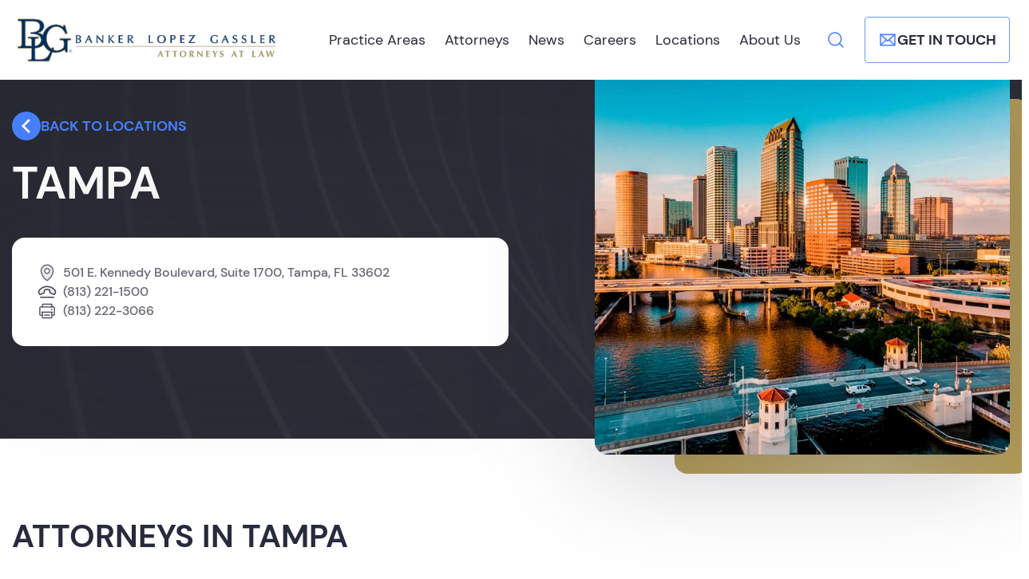

--- FILE ---
content_type: text/html; charset=UTF-8
request_url: https://bankerlopez.ecdevstage2.com/tampa-law-firm/
body_size: 24256
content:
<!DOCTYPE html>
<html lang="en-US">
<head><meta charset="UTF-8"><script>if(navigator.userAgent.match(/MSIE|Internet Explorer/i)||navigator.userAgent.match(/Trident\/7\..*?rv:11/i)){var href=document.location.href;if(!href.match(/[?&]nowprocket/)){if(href.indexOf("?")==-1){if(href.indexOf("#")==-1){document.location.href=href+"?nowprocket=1"}else{document.location.href=href.replace("#","?nowprocket=1#")}}else{if(href.indexOf("#")==-1){document.location.href=href+"&nowprocket=1"}else{document.location.href=href.replace("#","&nowprocket=1#")}}}}</script><script>class RocketLazyLoadScripts{constructor(){this.v="1.2.3",this.triggerEvents=["keydown","mousedown","mousemove","touchmove","touchstart","touchend","wheel"],this.userEventHandler=this._triggerListener.bind(this),this.touchStartHandler=this._onTouchStart.bind(this),this.touchMoveHandler=this._onTouchMove.bind(this),this.touchEndHandler=this._onTouchEnd.bind(this),this.clickHandler=this._onClick.bind(this),this.interceptedClicks=[],window.addEventListener("pageshow",t=>{this.persisted=t.persisted}),window.addEventListener("DOMContentLoaded",()=>{this._preconnect3rdParties()}),this.delayedScripts={normal:[],async:[],defer:[]},this.trash=[],this.allJQueries=[]}_addUserInteractionListener(t){if(document.hidden){t._triggerListener();return}this.triggerEvents.forEach(e=>window.addEventListener(e,t.userEventHandler,{passive:!0})),window.addEventListener("touchstart",t.touchStartHandler,{passive:!0}),window.addEventListener("mousedown",t.touchStartHandler),document.addEventListener("visibilitychange",t.userEventHandler)}_removeUserInteractionListener(){this.triggerEvents.forEach(t=>window.removeEventListener(t,this.userEventHandler,{passive:!0})),document.removeEventListener("visibilitychange",this.userEventHandler)}_onTouchStart(t){"HTML"!==t.target.tagName&&(window.addEventListener("touchend",this.touchEndHandler),window.addEventListener("mouseup",this.touchEndHandler),window.addEventListener("touchmove",this.touchMoveHandler,{passive:!0}),window.addEventListener("mousemove",this.touchMoveHandler),t.target.addEventListener("click",this.clickHandler),this._renameDOMAttribute(t.target,"onclick","rocket-onclick"),this._pendingClickStarted())}_onTouchMove(t){window.removeEventListener("touchend",this.touchEndHandler),window.removeEventListener("mouseup",this.touchEndHandler),window.removeEventListener("touchmove",this.touchMoveHandler,{passive:!0}),window.removeEventListener("mousemove",this.touchMoveHandler),t.target.removeEventListener("click",this.clickHandler),this._renameDOMAttribute(t.target,"rocket-onclick","onclick"),this._pendingClickFinished()}_onTouchEnd(t){window.removeEventListener("touchend",this.touchEndHandler),window.removeEventListener("mouseup",this.touchEndHandler),window.removeEventListener("touchmove",this.touchMoveHandler,{passive:!0}),window.removeEventListener("mousemove",this.touchMoveHandler)}_onClick(t){t.target.removeEventListener("click",this.clickHandler),this._renameDOMAttribute(t.target,"rocket-onclick","onclick"),this.interceptedClicks.push(t),t.preventDefault(),t.stopPropagation(),t.stopImmediatePropagation(),this._pendingClickFinished()}_replayClicks(){window.removeEventListener("touchstart",this.touchStartHandler,{passive:!0}),window.removeEventListener("mousedown",this.touchStartHandler),this.interceptedClicks.forEach(t=>{t.target.dispatchEvent(new MouseEvent("click",{view:t.view,bubbles:!0,cancelable:!0}))})}_waitForPendingClicks(){return new Promise(t=>{this._isClickPending?this._pendingClickFinished=t:t()})}_pendingClickStarted(){this._isClickPending=!0}_pendingClickFinished(){this._isClickPending=!1}_renameDOMAttribute(t,e,r){t.hasAttribute&&t.hasAttribute(e)&&(event.target.setAttribute(r,event.target.getAttribute(e)),event.target.removeAttribute(e))}_triggerListener(){this._removeUserInteractionListener(this),"loading"===document.readyState?document.addEventListener("DOMContentLoaded",this._loadEverythingNow.bind(this)):this._loadEverythingNow()}_preconnect3rdParties(){let t=[];document.querySelectorAll("script[type=rocketlazyloadscript]").forEach(e=>{if(e.hasAttribute("src")){let r=new URL(e.src).origin;r!==location.origin&&t.push({src:r,crossOrigin:e.crossOrigin||"module"===e.getAttribute("data-rocket-type")})}}),t=[...new Map(t.map(t=>[JSON.stringify(t),t])).values()],this._batchInjectResourceHints(t,"preconnect")}async _loadEverythingNow(){this.lastBreath=Date.now(),this._delayEventListeners(this),this._delayJQueryReady(this),this._handleDocumentWrite(),this._registerAllDelayedScripts(),this._preloadAllScripts(),await this._loadScriptsFromList(this.delayedScripts.normal),await this._loadScriptsFromList(this.delayedScripts.defer),await this._loadScriptsFromList(this.delayedScripts.async);try{await this._triggerDOMContentLoaded(),await this._triggerWindowLoad()}catch(t){console.error(t)}window.dispatchEvent(new Event("rocket-allScriptsLoaded")),this._waitForPendingClicks().then(()=>{this._replayClicks()}),this._emptyTrash()}_registerAllDelayedScripts(){document.querySelectorAll("script[type=rocketlazyloadscript]").forEach(t=>{t.hasAttribute("data-rocket-src")?t.hasAttribute("async")&&!1!==t.async?this.delayedScripts.async.push(t):t.hasAttribute("defer")&&!1!==t.defer||"module"===t.getAttribute("data-rocket-type")?this.delayedScripts.defer.push(t):this.delayedScripts.normal.push(t):this.delayedScripts.normal.push(t)})}async _transformScript(t){return new Promise((await this._littleBreath(),navigator.userAgent.indexOf("Firefox/")>0||""===navigator.vendor)?e=>{let r=document.createElement("script");[...t.attributes].forEach(t=>{let e=t.nodeName;"type"!==e&&("data-rocket-type"===e&&(e="type"),"data-rocket-src"===e&&(e="src"),r.setAttribute(e,t.nodeValue))}),t.text&&(r.text=t.text),r.hasAttribute("src")?(r.addEventListener("load",e),r.addEventListener("error",e)):(r.text=t.text,e());try{t.parentNode.replaceChild(r,t)}catch(i){e()}}:async e=>{function r(){t.setAttribute("data-rocket-status","failed"),e()}try{let i=t.getAttribute("data-rocket-type"),n=t.getAttribute("data-rocket-src");t.text,i?(t.type=i,t.removeAttribute("data-rocket-type")):t.removeAttribute("type"),t.addEventListener("load",function r(){t.setAttribute("data-rocket-status","executed"),e()}),t.addEventListener("error",r),n?(t.removeAttribute("data-rocket-src"),t.src=n):t.src="data:text/javascript;base64,"+window.btoa(unescape(encodeURIComponent(t.text)))}catch(s){r()}})}async _loadScriptsFromList(t){let e=t.shift();return e&&e.isConnected?(await this._transformScript(e),this._loadScriptsFromList(t)):Promise.resolve()}_preloadAllScripts(){this._batchInjectResourceHints([...this.delayedScripts.normal,...this.delayedScripts.defer,...this.delayedScripts.async],"preload")}_batchInjectResourceHints(t,e){var r=document.createDocumentFragment();t.forEach(t=>{let i=t.getAttribute&&t.getAttribute("data-rocket-src")||t.src;if(i){let n=document.createElement("link");n.href=i,n.rel=e,"preconnect"!==e&&(n.as="script"),t.getAttribute&&"module"===t.getAttribute("data-rocket-type")&&(n.crossOrigin=!0),t.crossOrigin&&(n.crossOrigin=t.crossOrigin),t.integrity&&(n.integrity=t.integrity),r.appendChild(n),this.trash.push(n)}}),document.head.appendChild(r)}_delayEventListeners(t){let e={};function r(t,r){!function t(r){!e[r]&&(e[r]={originalFunctions:{add:r.addEventListener,remove:r.removeEventListener},eventsToRewrite:[]},r.addEventListener=function(){arguments[0]=i(arguments[0]),e[r].originalFunctions.add.apply(r,arguments)},r.removeEventListener=function(){arguments[0]=i(arguments[0]),e[r].originalFunctions.remove.apply(r,arguments)});function i(t){return e[r].eventsToRewrite.indexOf(t)>=0?"rocket-"+t:t}}(t),e[t].eventsToRewrite.push(r)}function i(t,e){let r=t[e];Object.defineProperty(t,e,{get:()=>r||function(){},set(i){t["rocket"+e]=r=i}})}r(document,"DOMContentLoaded"),r(window,"DOMContentLoaded"),r(window,"load"),r(window,"pageshow"),r(document,"readystatechange"),i(document,"onreadystatechange"),i(window,"onload"),i(window,"onpageshow")}_delayJQueryReady(t){let e;function r(r){if(r&&r.fn&&!t.allJQueries.includes(r)){r.fn.ready=r.fn.init.prototype.ready=function(e){return t.domReadyFired?e.bind(document)(r):document.addEventListener("rocket-DOMContentLoaded",()=>e.bind(document)(r)),r([])};let i=r.fn.on;r.fn.on=r.fn.init.prototype.on=function(){if(this[0]===window){function t(t){return t.split(" ").map(t=>"load"===t||0===t.indexOf("load.")?"rocket-jquery-load":t).join(" ")}"string"==typeof arguments[0]||arguments[0]instanceof String?arguments[0]=t(arguments[0]):"object"==typeof arguments[0]&&Object.keys(arguments[0]).forEach(e=>{let r=arguments[0][e];delete arguments[0][e],arguments[0][t(e)]=r})}return i.apply(this,arguments),this},t.allJQueries.push(r)}e=r}r(window.jQuery),Object.defineProperty(window,"jQuery",{get:()=>e,set(t){r(t)}})}async _triggerDOMContentLoaded(){this.domReadyFired=!0,await this._littleBreath(),document.dispatchEvent(new Event("rocket-DOMContentLoaded")),await this._littleBreath(),window.dispatchEvent(new Event("rocket-DOMContentLoaded")),await this._littleBreath(),document.dispatchEvent(new Event("rocket-readystatechange")),await this._littleBreath(),document.rocketonreadystatechange&&document.rocketonreadystatechange()}async _triggerWindowLoad(){await this._littleBreath(),window.dispatchEvent(new Event("rocket-load")),await this._littleBreath(),window.rocketonload&&window.rocketonload(),await this._littleBreath(),this.allJQueries.forEach(t=>t(window).trigger("rocket-jquery-load")),await this._littleBreath();let t=new Event("rocket-pageshow");t.persisted=this.persisted,window.dispatchEvent(t),await this._littleBreath(),window.rocketonpageshow&&window.rocketonpageshow({persisted:this.persisted})}_handleDocumentWrite(){let t=new Map;document.write=document.writeln=function(e){let r=document.currentScript;r||console.error("WPRocket unable to document.write this: "+e);let i=document.createRange(),n=r.parentElement,s=t.get(r);void 0===s&&(s=r.nextSibling,t.set(r,s));let a=document.createDocumentFragment();i.setStart(a,0),a.appendChild(i.createContextualFragment(e)),n.insertBefore(a,s)}}async _littleBreath(){Date.now()-this.lastBreath>45&&(await this._requestAnimFrame(),this.lastBreath=Date.now())}async _requestAnimFrame(){return document.hidden?new Promise(t=>setTimeout(t)):new Promise(t=>requestAnimationFrame(t))}_emptyTrash(){this.trash.forEach(t=>t.remove())}static run(){let t=new RocketLazyLoadScripts;t._addUserInteractionListener(t)}}RocketLazyLoadScripts.run();</script>
    
    <meta http-equiv="x-ua-compatible" content="ie=edge">
    <meta name="viewport" content="width=device-width, initial-scale=1.0"/>
    <meta name='robots' content='noindex, nofollow' />
	<style>img:is([sizes="auto" i], [sizes^="auto," i]) { contain-intrinsic-size: 3000px 1500px }</style>
	
	<!-- This site is optimized with the Yoast SEO plugin v24.1 - https://yoast.com/wordpress/plugins/seo/ -->
	<title>Banker Lopez Gassler P.A. - Tampa(Main Office)</title>
	<meta name="description" content="Banker Lopez Gassler is a law firm of more than 100 litigation attorneys who practice in the areas of admiralty, aviation, malpractice, products liability, insurance defense, insurance coverage, bad faith litigation and avoidance, nursing home litigation, workers&#039; compensation, construction litigation, toxic tort, premises liability, sports and appellate law." />
	<meta property="og:locale" content="en_US" />
	<meta property="og:type" content="article" />
	<meta property="og:title" content="Banker Lopez Gassler P.A. - Tampa(Main Office)" />
	<meta property="og:description" content="Banker Lopez Gassler is a law firm of more than 100 litigation attorneys who practice in the areas of admiralty, aviation, malpractice, products liability, insurance defense, insurance coverage, bad faith litigation and avoidance, nursing home litigation, workers&#039; compensation, construction litigation, toxic tort, premises liability, sports and appellate law." />
	<meta property="og:url" content="https://bankerlopez.ecdevstage2.com/tampa-law-firm/" />
	<meta property="og:site_name" content="Banker Lopez Gassler P.A." />
	<meta name="twitter:card" content="summary_large_image" />
	<script type="application/ld+json" class="yoast-schema-graph">{"@context":"https://schema.org","@graph":[{"@type":"CollectionPage","@id":"https://bankerlopez.ecdevstage2.com/tampa-law-firm/","url":"https://bankerlopez.ecdevstage2.com/tampa-law-firm/","name":"Banker Lopez Gassler P.A. - Tampa(Main Office)","isPartOf":{"@id":"https://bankerlopez.ecdevstage2.com/#website"},"description":"Banker Lopez Gassler is a law firm of more than 100 litigation attorneys who practice in the areas of admiralty, aviation, malpractice, products liability, insurance defense, insurance coverage, bad faith litigation and avoidance, nursing home litigation, workers' compensation, construction litigation, toxic tort, premises liability, sports and appellate law.","breadcrumb":{"@id":"https://bankerlopez.ecdevstage2.com/tampa-law-firm/#breadcrumb"},"inLanguage":"en-US"},{"@type":"BreadcrumbList","@id":"https://bankerlopez.ecdevstage2.com/tampa-law-firm/#breadcrumb","itemListElement":[{"@type":"ListItem","position":1,"name":"Home","item":"https://bankerlopez.ecdevstage2.com/"},{"@type":"ListItem","position":2,"name":"Tampa"}]},{"@type":"WebSite","@id":"https://bankerlopez.ecdevstage2.com/#website","url":"https://bankerlopez.ecdevstage2.com/","name":"Banker Lopez Gassler P.A.","description":"Florida Law Firm","potentialAction":[{"@type":"SearchAction","target":{"@type":"EntryPoint","urlTemplate":"https://bankerlopez.ecdevstage2.com/?s={search_term_string}"},"query-input":{"@type":"PropertyValueSpecification","valueRequired":true,"valueName":"search_term_string"}}],"inLanguage":"en-US"}]}</script>
	<!-- / Yoast SEO plugin. -->


<link rel="alternate" type="application/rss+xml" title="Banker Lopez Gassler P.A. &raquo; Tampa Location Feed" href="https://bankerlopez.ecdevstage2.com/tampa-law-firm/feed/" />
<script type="rocketlazyloadscript" data-rocket-type="text/javascript">
/* <![CDATA[ */
window._wpemojiSettings = {"baseUrl":"https:\/\/s.w.org\/images\/core\/emoji\/15.0.3\/72x72\/","ext":".png","svgUrl":"https:\/\/s.w.org\/images\/core\/emoji\/15.0.3\/svg\/","svgExt":".svg","source":{"concatemoji":"https:\/\/bankerlopez.ecdevstage2.com\/wp-includes\/js\/wp-emoji-release.min.js?ver=6.7.4"}};
/*! This file is auto-generated */
!function(i,n){var o,s,e;function c(e){try{var t={supportTests:e,timestamp:(new Date).valueOf()};sessionStorage.setItem(o,JSON.stringify(t))}catch(e){}}function p(e,t,n){e.clearRect(0,0,e.canvas.width,e.canvas.height),e.fillText(t,0,0);var t=new Uint32Array(e.getImageData(0,0,e.canvas.width,e.canvas.height).data),r=(e.clearRect(0,0,e.canvas.width,e.canvas.height),e.fillText(n,0,0),new Uint32Array(e.getImageData(0,0,e.canvas.width,e.canvas.height).data));return t.every(function(e,t){return e===r[t]})}function u(e,t,n){switch(t){case"flag":return n(e,"\ud83c\udff3\ufe0f\u200d\u26a7\ufe0f","\ud83c\udff3\ufe0f\u200b\u26a7\ufe0f")?!1:!n(e,"\ud83c\uddfa\ud83c\uddf3","\ud83c\uddfa\u200b\ud83c\uddf3")&&!n(e,"\ud83c\udff4\udb40\udc67\udb40\udc62\udb40\udc65\udb40\udc6e\udb40\udc67\udb40\udc7f","\ud83c\udff4\u200b\udb40\udc67\u200b\udb40\udc62\u200b\udb40\udc65\u200b\udb40\udc6e\u200b\udb40\udc67\u200b\udb40\udc7f");case"emoji":return!n(e,"\ud83d\udc26\u200d\u2b1b","\ud83d\udc26\u200b\u2b1b")}return!1}function f(e,t,n){var r="undefined"!=typeof WorkerGlobalScope&&self instanceof WorkerGlobalScope?new OffscreenCanvas(300,150):i.createElement("canvas"),a=r.getContext("2d",{willReadFrequently:!0}),o=(a.textBaseline="top",a.font="600 32px Arial",{});return e.forEach(function(e){o[e]=t(a,e,n)}),o}function t(e){var t=i.createElement("script");t.src=e,t.defer=!0,i.head.appendChild(t)}"undefined"!=typeof Promise&&(o="wpEmojiSettingsSupports",s=["flag","emoji"],n.supports={everything:!0,everythingExceptFlag:!0},e=new Promise(function(e){i.addEventListener("DOMContentLoaded",e,{once:!0})}),new Promise(function(t){var n=function(){try{var e=JSON.parse(sessionStorage.getItem(o));if("object"==typeof e&&"number"==typeof e.timestamp&&(new Date).valueOf()<e.timestamp+604800&&"object"==typeof e.supportTests)return e.supportTests}catch(e){}return null}();if(!n){if("undefined"!=typeof Worker&&"undefined"!=typeof OffscreenCanvas&&"undefined"!=typeof URL&&URL.createObjectURL&&"undefined"!=typeof Blob)try{var e="postMessage("+f.toString()+"("+[JSON.stringify(s),u.toString(),p.toString()].join(",")+"));",r=new Blob([e],{type:"text/javascript"}),a=new Worker(URL.createObjectURL(r),{name:"wpTestEmojiSupports"});return void(a.onmessage=function(e){c(n=e.data),a.terminate(),t(n)})}catch(e){}c(n=f(s,u,p))}t(n)}).then(function(e){for(var t in e)n.supports[t]=e[t],n.supports.everything=n.supports.everything&&n.supports[t],"flag"!==t&&(n.supports.everythingExceptFlag=n.supports.everythingExceptFlag&&n.supports[t]);n.supports.everythingExceptFlag=n.supports.everythingExceptFlag&&!n.supports.flag,n.DOMReady=!1,n.readyCallback=function(){n.DOMReady=!0}}).then(function(){return e}).then(function(){var e;n.supports.everything||(n.readyCallback(),(e=n.source||{}).concatemoji?t(e.concatemoji):e.wpemoji&&e.twemoji&&(t(e.twemoji),t(e.wpemoji)))}))}((window,document),window._wpemojiSettings);
/* ]]> */
</script>
<style id='wp-emoji-styles-inline-css' type='text/css'>

	img.wp-smiley, img.emoji {
		display: inline !important;
		border: none !important;
		box-shadow: none !important;
		height: 1em !important;
		width: 1em !important;
		margin: 0 0.07em !important;
		vertical-align: -0.1em !important;
		background: none !important;
		padding: 0 !important;
	}
</style>
<link rel='stylesheet' id='wp-block-library-css' href='https://bankerlopez.ecdevstage2.com/wp-includes/css/dist/block-library/style.min.css?ver=6.7.4' type='text/css' media='all' />
<style id='classic-theme-styles-inline-css' type='text/css'>
/*! This file is auto-generated */
.wp-block-button__link{color:#fff;background-color:#32373c;border-radius:9999px;box-shadow:none;text-decoration:none;padding:calc(.667em + 2px) calc(1.333em + 2px);font-size:1.125em}.wp-block-file__button{background:#32373c;color:#fff;text-decoration:none}
</style>
<style id='global-styles-inline-css' type='text/css'>
:root{--wp--preset--aspect-ratio--square: 1;--wp--preset--aspect-ratio--4-3: 4/3;--wp--preset--aspect-ratio--3-4: 3/4;--wp--preset--aspect-ratio--3-2: 3/2;--wp--preset--aspect-ratio--2-3: 2/3;--wp--preset--aspect-ratio--16-9: 16/9;--wp--preset--aspect-ratio--9-16: 9/16;--wp--preset--color--black: #000000;--wp--preset--color--cyan-bluish-gray: #abb8c3;--wp--preset--color--white: #ffffff;--wp--preset--color--pale-pink: #f78da7;--wp--preset--color--vivid-red: #cf2e2e;--wp--preset--color--luminous-vivid-orange: #ff6900;--wp--preset--color--luminous-vivid-amber: #fcb900;--wp--preset--color--light-green-cyan: #7bdcb5;--wp--preset--color--vivid-green-cyan: #00d084;--wp--preset--color--pale-cyan-blue: #8ed1fc;--wp--preset--color--vivid-cyan-blue: #0693e3;--wp--preset--color--vivid-purple: #9b51e0;--wp--preset--gradient--vivid-cyan-blue-to-vivid-purple: linear-gradient(135deg,rgba(6,147,227,1) 0%,rgb(155,81,224) 100%);--wp--preset--gradient--light-green-cyan-to-vivid-green-cyan: linear-gradient(135deg,rgb(122,220,180) 0%,rgb(0,208,130) 100%);--wp--preset--gradient--luminous-vivid-amber-to-luminous-vivid-orange: linear-gradient(135deg,rgba(252,185,0,1) 0%,rgba(255,105,0,1) 100%);--wp--preset--gradient--luminous-vivid-orange-to-vivid-red: linear-gradient(135deg,rgba(255,105,0,1) 0%,rgb(207,46,46) 100%);--wp--preset--gradient--very-light-gray-to-cyan-bluish-gray: linear-gradient(135deg,rgb(238,238,238) 0%,rgb(169,184,195) 100%);--wp--preset--gradient--cool-to-warm-spectrum: linear-gradient(135deg,rgb(74,234,220) 0%,rgb(151,120,209) 20%,rgb(207,42,186) 40%,rgb(238,44,130) 60%,rgb(251,105,98) 80%,rgb(254,248,76) 100%);--wp--preset--gradient--blush-light-purple: linear-gradient(135deg,rgb(255,206,236) 0%,rgb(152,150,240) 100%);--wp--preset--gradient--blush-bordeaux: linear-gradient(135deg,rgb(254,205,165) 0%,rgb(254,45,45) 50%,rgb(107,0,62) 100%);--wp--preset--gradient--luminous-dusk: linear-gradient(135deg,rgb(255,203,112) 0%,rgb(199,81,192) 50%,rgb(65,88,208) 100%);--wp--preset--gradient--pale-ocean: linear-gradient(135deg,rgb(255,245,203) 0%,rgb(182,227,212) 50%,rgb(51,167,181) 100%);--wp--preset--gradient--electric-grass: linear-gradient(135deg,rgb(202,248,128) 0%,rgb(113,206,126) 100%);--wp--preset--gradient--midnight: linear-gradient(135deg,rgb(2,3,129) 0%,rgb(40,116,252) 100%);--wp--preset--font-size--small: 13px;--wp--preset--font-size--medium: 20px;--wp--preset--font-size--large: 36px;--wp--preset--font-size--x-large: 42px;--wp--preset--spacing--20: 0.44rem;--wp--preset--spacing--30: 0.67rem;--wp--preset--spacing--40: 1rem;--wp--preset--spacing--50: 1.5rem;--wp--preset--spacing--60: 2.25rem;--wp--preset--spacing--70: 3.38rem;--wp--preset--spacing--80: 5.06rem;--wp--preset--shadow--natural: 6px 6px 9px rgba(0, 0, 0, 0.2);--wp--preset--shadow--deep: 12px 12px 50px rgba(0, 0, 0, 0.4);--wp--preset--shadow--sharp: 6px 6px 0px rgba(0, 0, 0, 0.2);--wp--preset--shadow--outlined: 6px 6px 0px -3px rgba(255, 255, 255, 1), 6px 6px rgba(0, 0, 0, 1);--wp--preset--shadow--crisp: 6px 6px 0px rgba(0, 0, 0, 1);}:where(.is-layout-flex){gap: 0.5em;}:where(.is-layout-grid){gap: 0.5em;}body .is-layout-flex{display: flex;}.is-layout-flex{flex-wrap: wrap;align-items: center;}.is-layout-flex > :is(*, div){margin: 0;}body .is-layout-grid{display: grid;}.is-layout-grid > :is(*, div){margin: 0;}:where(.wp-block-columns.is-layout-flex){gap: 2em;}:where(.wp-block-columns.is-layout-grid){gap: 2em;}:where(.wp-block-post-template.is-layout-flex){gap: 1.25em;}:where(.wp-block-post-template.is-layout-grid){gap: 1.25em;}.has-black-color{color: var(--wp--preset--color--black) !important;}.has-cyan-bluish-gray-color{color: var(--wp--preset--color--cyan-bluish-gray) !important;}.has-white-color{color: var(--wp--preset--color--white) !important;}.has-pale-pink-color{color: var(--wp--preset--color--pale-pink) !important;}.has-vivid-red-color{color: var(--wp--preset--color--vivid-red) !important;}.has-luminous-vivid-orange-color{color: var(--wp--preset--color--luminous-vivid-orange) !important;}.has-luminous-vivid-amber-color{color: var(--wp--preset--color--luminous-vivid-amber) !important;}.has-light-green-cyan-color{color: var(--wp--preset--color--light-green-cyan) !important;}.has-vivid-green-cyan-color{color: var(--wp--preset--color--vivid-green-cyan) !important;}.has-pale-cyan-blue-color{color: var(--wp--preset--color--pale-cyan-blue) !important;}.has-vivid-cyan-blue-color{color: var(--wp--preset--color--vivid-cyan-blue) !important;}.has-vivid-purple-color{color: var(--wp--preset--color--vivid-purple) !important;}.has-black-background-color{background-color: var(--wp--preset--color--black) !important;}.has-cyan-bluish-gray-background-color{background-color: var(--wp--preset--color--cyan-bluish-gray) !important;}.has-white-background-color{background-color: var(--wp--preset--color--white) !important;}.has-pale-pink-background-color{background-color: var(--wp--preset--color--pale-pink) !important;}.has-vivid-red-background-color{background-color: var(--wp--preset--color--vivid-red) !important;}.has-luminous-vivid-orange-background-color{background-color: var(--wp--preset--color--luminous-vivid-orange) !important;}.has-luminous-vivid-amber-background-color{background-color: var(--wp--preset--color--luminous-vivid-amber) !important;}.has-light-green-cyan-background-color{background-color: var(--wp--preset--color--light-green-cyan) !important;}.has-vivid-green-cyan-background-color{background-color: var(--wp--preset--color--vivid-green-cyan) !important;}.has-pale-cyan-blue-background-color{background-color: var(--wp--preset--color--pale-cyan-blue) !important;}.has-vivid-cyan-blue-background-color{background-color: var(--wp--preset--color--vivid-cyan-blue) !important;}.has-vivid-purple-background-color{background-color: var(--wp--preset--color--vivid-purple) !important;}.has-black-border-color{border-color: var(--wp--preset--color--black) !important;}.has-cyan-bluish-gray-border-color{border-color: var(--wp--preset--color--cyan-bluish-gray) !important;}.has-white-border-color{border-color: var(--wp--preset--color--white) !important;}.has-pale-pink-border-color{border-color: var(--wp--preset--color--pale-pink) !important;}.has-vivid-red-border-color{border-color: var(--wp--preset--color--vivid-red) !important;}.has-luminous-vivid-orange-border-color{border-color: var(--wp--preset--color--luminous-vivid-orange) !important;}.has-luminous-vivid-amber-border-color{border-color: var(--wp--preset--color--luminous-vivid-amber) !important;}.has-light-green-cyan-border-color{border-color: var(--wp--preset--color--light-green-cyan) !important;}.has-vivid-green-cyan-border-color{border-color: var(--wp--preset--color--vivid-green-cyan) !important;}.has-pale-cyan-blue-border-color{border-color: var(--wp--preset--color--pale-cyan-blue) !important;}.has-vivid-cyan-blue-border-color{border-color: var(--wp--preset--color--vivid-cyan-blue) !important;}.has-vivid-purple-border-color{border-color: var(--wp--preset--color--vivid-purple) !important;}.has-vivid-cyan-blue-to-vivid-purple-gradient-background{background: var(--wp--preset--gradient--vivid-cyan-blue-to-vivid-purple) !important;}.has-light-green-cyan-to-vivid-green-cyan-gradient-background{background: var(--wp--preset--gradient--light-green-cyan-to-vivid-green-cyan) !important;}.has-luminous-vivid-amber-to-luminous-vivid-orange-gradient-background{background: var(--wp--preset--gradient--luminous-vivid-amber-to-luminous-vivid-orange) !important;}.has-luminous-vivid-orange-to-vivid-red-gradient-background{background: var(--wp--preset--gradient--luminous-vivid-orange-to-vivid-red) !important;}.has-very-light-gray-to-cyan-bluish-gray-gradient-background{background: var(--wp--preset--gradient--very-light-gray-to-cyan-bluish-gray) !important;}.has-cool-to-warm-spectrum-gradient-background{background: var(--wp--preset--gradient--cool-to-warm-spectrum) !important;}.has-blush-light-purple-gradient-background{background: var(--wp--preset--gradient--blush-light-purple) !important;}.has-blush-bordeaux-gradient-background{background: var(--wp--preset--gradient--blush-bordeaux) !important;}.has-luminous-dusk-gradient-background{background: var(--wp--preset--gradient--luminous-dusk) !important;}.has-pale-ocean-gradient-background{background: var(--wp--preset--gradient--pale-ocean) !important;}.has-electric-grass-gradient-background{background: var(--wp--preset--gradient--electric-grass) !important;}.has-midnight-gradient-background{background: var(--wp--preset--gradient--midnight) !important;}.has-small-font-size{font-size: var(--wp--preset--font-size--small) !important;}.has-medium-font-size{font-size: var(--wp--preset--font-size--medium) !important;}.has-large-font-size{font-size: var(--wp--preset--font-size--large) !important;}.has-x-large-font-size{font-size: var(--wp--preset--font-size--x-large) !important;}
:where(.wp-block-post-template.is-layout-flex){gap: 1.25em;}:where(.wp-block-post-template.is-layout-grid){gap: 1.25em;}
:where(.wp-block-columns.is-layout-flex){gap: 2em;}:where(.wp-block-columns.is-layout-grid){gap: 2em;}
:root :where(.wp-block-pullquote){font-size: 1.5em;line-height: 1.6;}
</style>
<link data-minify="1" rel='stylesheet' id='swiper-css' href='https://bankerlopez.ecdevstage2.com/wp-content/cache/min/1/wp-content/themes/blg-theme/assets/vendors/swiper-bundle.min.css?ver=1742987320' type='text/css' media='all' />
<link data-minify="1" rel='stylesheet' id='niceSelect-css' href='https://bankerlopez.ecdevstage2.com/wp-content/cache/min/1/wp-content/themes/blg-theme/assets/vendors/nice-select2/dist/css/nice-select2.css?ver=1742987320' type='text/css' media='all' />
<link data-minify="1" rel='stylesheet' id='blg-general-css' href='https://bankerlopez.ecdevstage2.com/wp-content/cache/min/1/wp-content/themes/blg-theme/assets/dist/css/main.min.css?ver=1742987320' type='text/css' media='all' />
<link data-minify="1" rel='stylesheet' id='blg-location-css' href='https://bankerlopez.ecdevstage2.com/wp-content/cache/min/1/wp-content/themes/blg-theme/assets/dist/css/location.min.css?ver=1742987441' type='text/css' media='all' />
<link rel="https://api.w.org/" href="https://bankerlopez.ecdevstage2.com/wp-json/" /><link rel="alternate" title="JSON" type="application/json" href="https://bankerlopez.ecdevstage2.com/wp-json/wp/v2/locations/4" /><link rel="EditURI" type="application/rsd+xml" title="RSD" href="https://bankerlopez.ecdevstage2.com/xmlrpc.php?rsd" />
<meta name="generator" content="WordPress 6.7.4" />
<noscript><style id="rocket-lazyload-nojs-css">.rll-youtube-player, [data-lazy-src]{display:none !important;}</style></noscript><style id="wpr-lazyload-bg"></style><style id="wpr-lazyload-bg-exclusion"></style>
<noscript>
<style id="wpr-lazyload-bg-nostyle"></style>
</noscript>
<script type="application/javascript">const rocket_pairs = [];</script></head>
<body class="archive tax-locations term-tampa-law-firm term-4">

<div class="page__wrapper">
    <header id="header" class="header">
        <div class="container">
            <div class="header__container">
                <div class="header__logo">
                    <a href="https://bankerlopez.ecdevstage2.com" class="header__logoLink">
                                                <picture>
                            <source media="(min-width:768px)" srcset="https://bankerlopez.ecdevstage2.com/wp-content/uploads/2023/10/Logo-BLG-big-primary-bold-1.svg">
                            <source media="(min-width:320px)" srcset="https://bankerlopez.ecdevstage2.com/wp-content/uploads/2023/07/Logo-BLG-small-dark.svg">
                            <img 
                                src="https://bankerlopez.ecdevstage2.com/wp-content/uploads/2023/07/Logo-BLG-small-dark.svg" alt="Banker Lopez Gassler P.A." 
                                class="header__logoImg">
                        </picture>
                                            </a>
                </div>
                <div class="header__navContent">
                    <nav class="header__navbar navbar">
                        <ul id="menu-header-navigation" class="navbar__menu"><li id="menu-item-57" class="menu-item menu-item-type-post_type menu-item-object-page menu-item-57 "><a href="https://bankerlopez.ecdevstage2.com/practiceareas/">Practice Areas</a></li>
<li id="menu-item-58" class="menu-item menu-item-type-post_type menu-item-object-page menu-item-58 "><a href="https://bankerlopez.ecdevstage2.com/attorneys/">Attorneys</a></li>
<li id="menu-item-458" class="menu-item menu-item-type-post_type_archive menu-item-object-newsletter menu-item-458 "><a href="https://bankerlopez.ecdevstage2.com/news/">News</a></li>
<li id="menu-item-61" class="menu-item menu-item-type-post_type menu-item-object-page menu-item-61 "><a href="https://bankerlopez.ecdevstage2.com/careers/">Careers</a></li>
<li id="menu-item-60" class="menu-item menu-item-type-post_type menu-item-object-page menu-item-60 "><a href="https://bankerlopez.ecdevstage2.com/locations/">Locations</a></li>
<li id="menu-item-62" class="menu-item menu-item-type-post_type menu-item-object-page menu-item-62 "><a href="https://bankerlopez.ecdevstage2.com/about-us/">About Us</a></li>
</ul>                        <a href="https://bankerlopez.ecdevstage2.com/contact" type="button" class="btn btn-outlined btn-getintouch">
                            <svg class="blgIcon" viewBox="0 0 24 24" fill="none" xmlns="http://www.w3.org/2000/svg"><path d="M21 5.25l-9 8.25-9-8.25h18z" fill="#ECF1FE"/><path d="M3.507 4.697a.75.75 0 00-1.014 1.106l9 8.25a.75.75 0 001.014 0l9-8.25a.75.75 0 00.243-.553v-.006A.75.75 0 0021 4.5h-.003a.75.75 0 00-.504.197L12 12.484 3.507 4.697z" fill="#4780FF"/><path fill-rule="evenodd" clip-rule="evenodd" d="M2.25 18V5.25A.75.75 0 013 4.5h18a.75.75 0 01.75.75V18s0 .621-.44 1.06c0 0-.439.44-1.06.44H3.75s-.621 0-1.06-.44c0 0-.44-.439-.44-1.06zm1.5 0h16.5V6H3.75v12z" fill="#4780FF"/><path d="M9.852 11.447l-7.125 6.535a.75.75 0 00-.243.552v.007a.75.75 0 00.75.743h.007a.75.75 0 00.5-.197l7.125-6.534A.75.75 0 0011.11 12v-.006a.75.75 0 00-.75-.744h-.003a.75.75 0 00-.504.197zm11.421 6.535l-7.125-6.535a.75.75 0 00-1.014 1.106l7.125 6.534a.75.75 0 101.014-1.105z" fill="#4780FF"/></svg>
                            Get In Touch                        </a>
                    </nav>
                    <div class="header__search search">
                        <button type="button" class="btn btn--square btn-search" aria-label="Search">
                            <svg class="blgIcon" viewBox="0 0 24 24" fill="none" xmlns="http://www.w3.org/2000/svg"><path d="M18.75 10.875a7.875 7.875 0 11-15.75 0 7.875 7.875 0 0115.75 0z" fill="#F6F7F6"/><path fill-rule="evenodd" clip-rule="evenodd" d="M10.875 2.25s1.754 0 3.357.678c0 0 1.548.655 2.742 1.848 0 0 1.193 1.194 1.848 2.742 0 0 .678 1.603.678 3.357 0 0 0 1.754-.678 3.357 0 0-.655 1.548-1.848 2.742 0 0-1.194 1.193-2.742 1.848 0 0-1.603.678-3.357.678 0 0-1.754 0-3.357-.678 0 0-1.548-.655-2.742-1.848 0 0-1.193-1.194-1.848-2.742 0 0-.678-1.603-.678-3.357 0 0 0-1.754.678-3.357 0 0 .655-1.548 1.848-2.742 0 0 1.194-1.193 2.742-1.848 0 0 1.603-.678 3.357-.678zm0 1.5s-1.45 0-2.773.56c0 0-1.279.54-2.265 1.527 0 0-.987.986-1.527 2.265 0 0-.56 1.323-.56 2.773 0 0 0 1.45.56 2.773 0 0 .54 1.279 1.527 2.265 0 0 .986.987 2.265 1.527 0 0 1.323.56 2.773.56 0 0 1.45 0 2.773-.56 0 0 1.279-.54 2.265-1.527 0 0 .987-.986 1.527-2.265 0 0 .56-1.323.56-2.773 0 0 0-1.45-.56-2.773 0 0-.54-1.279-1.527-2.265 0 0-.986-.987-2.265-1.527 0 0-1.323-.56-2.773-.56z" fill="#4780FF"/><path d="M20.47 21.53a.75.75 0 101.06-1.06l-4.556-4.556a.75.75 0 00-1.06 1.06l4.555 4.556z" fill="#4780FF"/></svg>
                        </button>
                    </div>
                    <a href="https://bankerlopez.ecdevstage2.com/contact" type="button" class="btn btn-outlined btn-getintouch">
                        <svg class="blgIcon" viewBox="0 0 24 24" fill="none" xmlns="http://www.w3.org/2000/svg"><path d="M21 5.25l-9 8.25-9-8.25h18z" fill="#ECF1FE"/><path d="M3.507 4.697a.75.75 0 00-1.014 1.106l9 8.25a.75.75 0 001.014 0l9-8.25a.75.75 0 00.243-.553v-.006A.75.75 0 0021 4.5h-.003a.75.75 0 00-.504.197L12 12.484 3.507 4.697z" fill="#4780FF"/><path fill-rule="evenodd" clip-rule="evenodd" d="M2.25 18V5.25A.75.75 0 013 4.5h18a.75.75 0 01.75.75V18s0 .621-.44 1.06c0 0-.439.44-1.06.44H3.75s-.621 0-1.06-.44c0 0-.44-.439-.44-1.06zm1.5 0h16.5V6H3.75v12z" fill="#4780FF"/><path d="M9.852 11.447l-7.125 6.535a.75.75 0 00-.243.552v.007a.75.75 0 00.75.743h.007a.75.75 0 00.5-.197l7.125-6.534A.75.75 0 0011.11 12v-.006a.75.75 0 00-.75-.744h-.003a.75.75 0 00-.504.197zm11.421 6.535l-7.125-6.535a.75.75 0 00-1.014 1.106l7.125 6.534a.75.75 0 101.014-1.105z" fill="#4780FF"/></svg>
                        Get In Touch                    </a>
                    <button class="btn btn--square header__hamburger"  aria-label="Burger menu button">
                        <span></span>
                        <span></span>
                        <span></span>
                    </button>
                </div>
            </div>
        </div>
    </header>

        
<section class="blg-hero section">
    <div class="blg-hero__mainContent full-height" style="background-image: linear-gradient(0deg, rgba(40, 43, 53, 0.7), rgba(40, 43, 53, 0.7)), url(https://bankerlopez.ecdevstage2.com/wp-content/uploads/2023/06/unsplash_75xPHEQBmvA-1-scaled-optimized.jpg)">
        <div class="container">
            <div class="blg-hero__innerMainContent flex-spaceBetween">
                <div class="blg-hero__textContent">
                    <a href="https://bankerlopez.ecdevstage2.com/locations" class="btn btn-back btn--blue flex-justifyStart">
                        <svg class="blgIcon--36x36 caretRight--blue" width="32" height="32" viewBox="0 0 32 32" fill="none" xmlns="http://www.w3.org/2000/svg">
                            <path d="M10.4663 16L18.4663 24L20.333 22.1333L14.1997 16L20.333 9.86667L18.4663 8L10.4663 16Z" fill="white" />
                        </svg>
                        Back to locations                    </a>
                                        <h1 class="blg-hero__contentHeading uppercase">Tampa</h1>
                                        <div class="blg-hero__location flex">
                                                                        <div class="blg-hero__locationContacts locationContacts flex">
                                                        <address class="locationContacts__address">
                                <svg class="blgIcon blgIcon-24x24" viewBox="0 0 24 24" fill="none" xmlns="http://www.w3.org/2000/svg">
                                    <path fill-rule="evenodd" clip-rule="evenodd" d="M6.697 4.447A7.5 7.5 0 0119.5 9.75c0 6.75-7.5 12-7.5 12s-7.5-5.25-7.5-12a7.5 7.5 0 012.197-5.303zm3.636 7.797a3 3 0 103.334-4.989 3 3 0 00-3.334 4.99z" fill="#E9EAEB"/><path fill-rule="evenodd" clip-rule="evenodd" d="M12 6s1.553 0 2.652 1.098c0 0 1.098 1.099 1.098 2.652 0 0 0 1.553-1.098 2.652 0 0-1.099 1.098-2.652 1.098 0 0-1.553 0-2.652-1.098 0 0-1.098-1.099-1.098-2.652 0 0 0-1.553 1.098-2.652C9.348 7.098 10.447 6 12 6zm0 1.5s-.932 0-1.591.659c0 0-.659.659-.659 1.591 0 0 0 .932.659 1.591 0 0 .659.659 1.591.659 0 0 .932 0 1.591-.659 0 0 .659-.659.659-1.591 0 0 0-.932-.659-1.591 0 0-.659-.659-1.591-.659z" fill="#686B77"/><path fill-rule="evenodd" clip-rule="evenodd" d="M19.622 6.593s.628 1.516.628 3.157c0 0 0 4.5-3.934 9.023 0 0-1.209 1.39-2.658 2.623 0 0-.73.62-1.228.968a.75.75 0 01-.86 0s-.498-.348-1.228-.968c0 0-1.449-1.232-2.658-2.623 0 0-3.934-4.524-3.934-9.023 0 0 0-1.641.628-3.157 0 0 .628-1.516 1.788-2.677 0 0 1.16-1.16 2.677-1.788 0 0 1.516-.628 3.157-.628 0 0 1.641 0 3.157.628 0 0 1.516.628 2.677 1.788 0 0 1.16 1.16 1.788 2.677zM18.75 9.75s0-1.343-.514-2.583c0 0-.514-1.24-1.463-2.19 0 0-.95-.95-2.19-1.463 0 0-1.24-.514-2.583-.514 0 0-1.343 0-2.583.514 0 0-1.24.514-2.19 1.463 0 0-.95.95-1.463 2.19 0 0-.514 1.24-.514 2.583 0 0 0 3.938 3.566 8.04 0 0 1.135 1.304 2.498 2.463 0 0 .38.323.686.562 0 0 .306-.239.686-.562 0 0 1.363-1.159 2.498-2.464 0 0 3.566-4.1 3.566-8.039z" fill="#686B77"/>
                                </svg>
                                <span>
                                501 E. Kennedy Boulevard, Suite 1700, Tampa, FL 33602                                </span>
                            </address>
                                                                                    <div class="locationContacts__phone">
                                <a class="flex-horizontalCenter" href="tel:+18132211500">
                                    <svg class="blgIcon blgIcon-24x24" viewBox="0 0 24 24" fill="none" xmlns="http://www.w3.org/2000/svg">
                                        <path d="M14.569 9.497a7.866 7.866 0 00-5.166.01.75.75 0 00-.487.552l-.544 2.766a.769.769 0 01-.46.553L3.479 15.15a.74.74 0 01-.872-.234 4.5 4.5 0 01.375-5.935 12.76 12.76 0 0118.038 0 4.5 4.5 0 01.375 5.935.74.74 0 01-.872.234l-4.434-1.772a.768.768 0 01-.46-.544l-.581-2.784a.74.74 0 00-.478-.553z" fill="#E9EAEB"/><path fill-rule="evenodd" clip-rule="evenodd" d="M12 5.998A12.01 12.01 0 003.512 9.51a3.75 3.75 0 00-.314 4.943H3.2l4.428-1.77a.019.019 0 00.01-.012l.542-2.757.002-.01a1.5 1.5 0 01.974-1.107 8.616 8.616 0 015.658-.01l-.245.709.251-.707a1.49 1.49 0 01.962 1.11l.578 2.772.004.007a.019.019 0 00.007.005l4.431 1.77a3.75 3.75 0 00-.314-4.943A12.01 12.01 0 0012 5.998zm2.313 4.204a7.116 7.116 0 00-4.662.012H9.65l-.544 2.765a1.52 1.52 0 01-.908 1.093l-.007.003-4.43 1.77a1.49 1.49 0 01-1.749-.472 5.25 5.25 0 01.439-6.922 13.511 13.511 0 0119.098 0 5.251 5.251 0 01.44 6.922 1.49 1.49 0 01-1.75.472l-4.435-1.773a1.52 1.52 0 01-.908-1.074l-.002-.01-.582-2.786zM3 18.75a.75.75 0 01.75-.75h16.5a.75.75 0 010 1.5H3.75a.75.75 0 01-.75-.75z" fill="#3D4050"/>
                                    </svg>
                                    (813) 221-1500                                </a>
                            </div>
                                                                                    <div class="locationContacts__fax">
                                <a class="flex-horizontalCenter" href="tel:+18132223066">
                                    <svg class="blgIcon blgIcon-24x24" viewBox="0 0 24 24" fill="none" xmlns="http://www.w3.org/2000/svg"><g fill="#3D4050">
                                        <path d="M18.434 17.788a.701.701 0 01-.485-.194.65.65 0 01-.202-.468.65.65 0 01.202-.468.702.702 0 01.485-.194h1.627a.352.352 0 00.243-.097.326.326 0 00.101-.234V7.956a.326.326 0 00-.1-.234.351.351 0 00-.244-.098H3.94a.352.352 0 00-.243.098.327.327 0 00-.101.234v8.177c0 .088.036.172.1.234a.351.351 0 00.244.098h1.625a.7.7 0 01.485.194.65.65 0 01.202.467.65.65 0 01-.202.468.701.701 0 01-.485.194H3.94c-.948 0-1.718-.743-1.718-1.655V7.956c0-.913.77-1.655 1.718-1.655h16.12c.947 0 1.718.742 1.718 1.655v8.177c0 .912-.77 1.655-1.718 1.655h-1.627z"/><path d="M7.155 21.341c-.947 0-1.718-.742-1.718-1.655v-6.162a.65.65 0 01.202-.468.701.701 0 01.97 0 .65.65 0 01.202.468v6.162c0 .088.036.173.1.235a.351.351 0 00.244.097h9.713a.352.352 0 00.243-.097.326.326 0 00.1-.235v-6.209a.65.65 0 01.202-.467.701.701 0 01.972 0 .65.65 0 01.201.467v6.21c0 .912-.77 1.654-1.718 1.654H7.155zM6.113 7.624a.701.701 0 01-.486-.194.65.65 0 01-.201-.467v-2.68c0-.913.77-1.655 1.718-1.655h9.77c.948 0 1.718.742 1.718 1.654v2.68a.65.65 0 01-.202.468.702.702 0 01-.97 0 .65.65 0 01-.202-.467v-2.68a.326.326 0 00-.1-.235.351.351 0 00-.244-.097h-9.77a.351.351 0 00-.244.097.326.326 0 00-.1.234v2.68a.65.65 0 01-.202.468.701.701 0 01-.485.194z"/><path d="M8.681 17.717a.627.627 0 01-.434-.173.582.582 0 01-.18-.418.58.58 0 01.18-.418.628.628 0 01.434-.174h6.638c.163 0 .32.063.434.174a.58.58 0 01.18.418.581.581 0 01-.18.418.627.627 0 01-.434.173H8.681zm-3.47-3.609a.675.675 0 01-.687-.662c0-.364.309-.66.687-.66H18.79a.702.702 0 01.481.199.656.656 0 01.195.47.646.646 0 01-.2.46.696.696 0 01-.477.193H5.211zm12.543-3.203a.902.902 0 01-.624-.25.836.836 0 01-.26-.6c0-.47.397-.851.884-.851s.884.381.884.85a.836.836 0 01-.26.602.902.902 0 01-.624.25z"/></g>
                                    </svg>
                                    (813) 222-3066                                </a>
                            </div>
                                                    </div>
                                            </div>
                </div>
                                <div class="blg-hero__image">
                    <div class="blg-hero__thumbWrapper">
                        <img width="892" height="595" class="blg-hero__thumb" src="data:image/svg+xml,%3Csvg%20xmlns='http://www.w3.org/2000/svg'%20viewBox='0%200%20892%20595'%3E%3C/svg%3E" data-lazy-src="https://bankerlopez.ecdevstage2.com/wp-content/uploads/2023/10/Banker-Lopez-Tampa-optimized.jpg"><noscript><img width="892" height="595" class="blg-hero__thumb" src="https://bankerlopez.ecdevstage2.com/wp-content/uploads/2023/10/Banker-Lopez-Tampa-optimized.jpg"></noscript>
                    </div>
                </div>
                            </div>
        </div>
    </div>
</section>

    <main id="main" class="main">
<section class="blg-attorneysInLocation section">
    <div class="container">
        <h2 class="blg-attorneysInLocation__heading uppercase">Attorneys in Tampa</h2>
        
        <div class="attorneyCard__grid">
            <div class="attorneyCard" data-lastname-char="a" >
        <div class="attorneyCard__content">
                        <a href="https://bankerlopez.ecdevstage2.com/bruceaebel/" class="attorneyCard__attorneyImageWrapper">
                <img width="500" height="625" class="attorneyCard__attorneyImage" 
                    src="https://bankerlopez.ecdevstage2.com/wp-content/uploads/2023/10/baebel-optimized.jpg"
                    alt="Bruce  A.  Aebel">
            </a>
                                    <div class="attorneyCard__personData">
                                <div class="attorneyCard__attorneyTitle uppercase">
                    Shareholder                </div>
                                <div class="attorneyCard__attorneyName uppercase">
                    <a href="https://bankerlopez.ecdevstage2.com/bruceaebel/">
                        Aebel, Bruce A.                        <svg class="blgIcon blgIcon--16x16 caretRight--blue" viewBox="0 0 24 24" xmlns="http://www.w3.org/2000/svg">
                            <path d="M16.1502 12L10.1502 18L8.75024 16.6L13.3502 12L8.75024 7.4L10.1502 6L16.1502 12Z"/>
                        </svg>
                    </a>
                </div>
                                <div class="attorneyCard__attorneyLocations">
                    <div class="attorneyCard__attorneyLocation">
                        <a class="flex-horizontalCenter inline-flex" href="https://bankerlopez.ecdevstage2.com/tampa-law-firm/">
                            <svg class="blgIcon blgIcon-24x24" viewBox="0 0 24 24" fill="none" xmlns="http://www.w3.org/2000/svg">
                                <path fill-rule="evenodd" clip-rule="evenodd" d="M6.69672 4.44672C8.10324 3.04019 10.0108 2.25 12 2.25C13.9892 2.25 15.8968 3.04019 17.3033 4.44672C18.7098 5.85324 19.5 7.76083 19.5 9.75C19.5 16.5 12 21.75 12 21.75C12 21.75 4.5 16.5 4.5 9.75C4.5 7.76083 5.29019 5.85324 6.69672 4.44672ZM10.3333 12.2444C10.8267 12.574 11.4066 12.75 12 12.75C12.7957 12.75 13.5587 12.434 14.1213 11.8713C14.684 11.3087 15 10.5457 15 9.75C15 9.15665 14.824 8.57666 14.4944 8.08328C14.1648 7.5899 13.6962 7.20538 13.1481 6.97833C12.5999 6.75128 11.9967 6.69186 11.4147 6.80768C10.8328 6.9234 10.2982 7.20914 9.87872 7.62872C9.45914 8.04822 9.1734 8.58279 9.05768 9.1647C8.94186 9.7467 9.00128 10.3499 9.22833 10.8981C9.45538 11.4462 9.8399 11.9148 10.3333 12.2444Z" fill="#E9EAEB"/>
                                <path fill-rule="evenodd" clip-rule="evenodd" d="M12 6C12 6 13.5533 6 14.6517 7.09835C14.6517 7.09835 15.75 8.1967 15.75 9.75C15.75 9.75 15.75 11.3033 14.6517 12.4017C14.6517 12.4017 13.5533 13.5 12 13.5C12 13.5 10.4467 13.5 9.34835 12.4017C9.34835 12.4017 8.25 11.3033 8.25 9.75C8.25 9.75 8.25 8.1967 9.34835 7.09835C9.34835 7.09835 10.4467 6 12 6ZM12 7.5C12 7.5 11.068 7.5 10.409 8.15901C10.409 8.15901 9.75 8.81802 9.75 9.75C9.75 9.75 9.75 10.682 10.409 11.341C10.409 11.341 11.068 12 12 12C12 12 12.932 12 13.591 11.341C13.591 11.341 14.25 10.682 14.25 9.75C14.25 9.75 14.25 8.81802 13.591 8.15901C13.591 8.15901 12.932 7.5 12 7.5Z" fill="#686B77"/>
                                <path fill-rule="evenodd" clip-rule="evenodd" d="M19.622 6.59286C19.622 6.59286 20.25 8.10897 20.25 9.75C20.25 9.75 20.25 14.2492 16.316 18.7734C16.316 18.7734 15.107 20.1637 13.6576 21.3957C13.6576 21.3957 12.9277 22.0161 12.4301 22.3644C12.1719 22.5452 11.8281 22.5452 11.5699 22.3644C11.5699 22.3644 11.0723 22.0161 10.3424 21.3957C10.3424 21.3957 8.89304 20.1637 7.68405 18.7734C7.68405 18.7734 3.75 14.2492 3.75 9.75C3.75 9.75 3.75 8.10897 4.37799 6.59286C4.37799 6.59286 5.00599 5.07675 6.16637 3.91637C6.16637 3.91637 7.32675 2.75599 8.84286 2.12799C8.84286 2.12799 10.359 1.5 12 1.5C12 1.5 13.641 1.5 15.1571 2.12799C15.1571 2.12799 16.6732 2.75599 17.8336 3.91637C17.8336 3.91637 18.994 5.07675 19.622 6.59286ZM18.75 9.75C18.75 9.75 18.75 8.40734 18.2362 7.16689C18.2362 7.16689 17.7224 5.92643 16.773 4.97703C16.773 4.97703 15.8236 4.02763 14.5831 3.51381C14.5831 3.51381 13.3427 3 12 3C12 3 10.6573 3 9.41689 3.51381C9.41689 3.51381 8.17643 4.02763 7.22703 4.97703C7.22703 4.97703 6.27763 5.92643 5.76381 7.16689C5.76381 7.16689 5.25 8.40734 5.25 9.75C5.25 9.75 5.25 13.6883 8.81595 17.7891C8.81595 17.7891 9.95071 19.0941 11.3139 20.2528C11.3139 20.2528 11.6943 20.5762 12 20.8151C12 20.8151 12.3057 20.5762 12.6861 20.2528C12.6861 20.2528 14.0493 19.0941 15.184 17.7891C15.184 17.7891 18.75 13.6883 18.75 9.75Z" fill="#686B77"/>
                            </svg>
                            Tampa                        </a>
                    </div>
                </div>
                                                <div class="attorneyCard__phone">
                    <a class="flex-horizontalCenter inline-flex" href="tel: +8132222075">
                        <svg class="blgIcon blgIcon-24x24" viewBox="0 0 24 24" fill="none" xmlns="http://www.w3.org/2000/svg"><path d="M8.672 11.7a7.838 7.838 0 003.656 3.647.749.749 0 00.74-.057l2.345-1.565a.741.741 0 01.712-.066l4.387 1.884a.74.74 0 01.45.779A4.5 4.5 0 0116.5 20.25 12.75 12.75 0 013.75 7.5a4.5 4.5 0 013.928-4.463.74.74 0 01.778.45l1.885 4.397a.75.75 0 01-.057.703L8.72 10.97a.75.75 0 00-.047.73z" fill="#E9EAEB"/><path fill-rule="evenodd" clip-rule="evenodd" d="M10.911 9l-1.563 2.376s1.078 2.224 3.301 3.293l.003-.002 2.34-1.563s.317-.215.7-.25c0 0 .382-.036.729.116l4.38 1.881s.465.194.717.63c0 0 .253.436.188.936 0 0-.251 1.965-1.738 3.274 0 0-1.487 1.308-3.468 1.309 0 0-2.685 0-5.166-1.028 0 0-2.481-1.027-4.38-2.926 0 0-1.899-1.899-2.926-4.38 0 0-1.028-2.48-1.028-5.166 0 0 0-1.981 1.31-3.468 0 0 1.308-1.487 3.273-1.739 0 0 .5-.064.936.189 0 0 .436.252.627.71l1.882 4.393s.15.344.12.718c0 0-.03.373-.237.696zm-2.916 3.024v-.003s-.168-.352-.144-.74c0 0 .026-.391.238-.72l1.564-2.378-1.886-4.4s-1.4.18-2.332 1.24c0 0-.935 1.062-.935 2.477 0 0 0 2.387.913 4.592 0 0 .914 2.205 2.602 3.893 0 0 1.688 1.688 3.893 2.601 0 0 2.205.914 4.592.914 0 0 1.415 0 2.477-.935 0 0 1.06-.933 1.24-2.332l-4.388-1.885-2.344 1.566s-.326.22-.722.25c0 0-.397.03-.756-.14 0 0-2.704-1.3-4.01-3.997v-.002h-.001v-.001z" fill="#686B77"/></svg>
                        (813) 222-2075                    </a>
                </div>
                                                <div class="attorneyCard__buttons flex">  
                    <a href="https://bankerlopez.ecdevstage2.com/email?e=baebel" class="btn btn-filled--blue">
                        Contact                    </a>
                    <button class="btn btn-outlined vcard-action" data-attorney-id="196" data-attorney-slug="baebel">
                        VCard                    </button>
                </div>
                            </div>
                    </div>
    </div>
    <div class="attorneyCard" data-lastname-char="a" >
        <div class="attorneyCard__content">
                        <a href="https://bankerlopez.ecdevstage2.com/chrisaltenbernd/" class="attorneyCard__attorneyImageWrapper">
                <img width="500" height="625" class="attorneyCard__attorneyImage" 
                    src="https://bankerlopez.ecdevstage2.com/wp-content/uploads/2023/10/CAltenbernd-optimized.jpg"
                    alt="Chris  W.  Altenbernd">
            </a>
                                    <div class="attorneyCard__personData">
                                <div class="attorneyCard__attorneyTitle uppercase">
                    Shareholder                </div>
                                <div class="attorneyCard__attorneyName uppercase">
                    <a href="https://bankerlopez.ecdevstage2.com/chrisaltenbernd/">
                        Altenbernd, Chris W.                        <svg class="blgIcon blgIcon--16x16 caretRight--blue" viewBox="0 0 24 24" xmlns="http://www.w3.org/2000/svg">
                            <path d="M16.1502 12L10.1502 18L8.75024 16.6L13.3502 12L8.75024 7.4L10.1502 6L16.1502 12Z"/>
                        </svg>
                    </a>
                </div>
                                <div class="attorneyCard__attorneyLocations">
                    <div class="attorneyCard__attorneyLocation">
                        <a class="flex-horizontalCenter inline-flex" href="https://bankerlopez.ecdevstage2.com/tampa-law-firm/">
                            <svg class="blgIcon blgIcon-24x24" viewBox="0 0 24 24" fill="none" xmlns="http://www.w3.org/2000/svg">
                                <path fill-rule="evenodd" clip-rule="evenodd" d="M6.69672 4.44672C8.10324 3.04019 10.0108 2.25 12 2.25C13.9892 2.25 15.8968 3.04019 17.3033 4.44672C18.7098 5.85324 19.5 7.76083 19.5 9.75C19.5 16.5 12 21.75 12 21.75C12 21.75 4.5 16.5 4.5 9.75C4.5 7.76083 5.29019 5.85324 6.69672 4.44672ZM10.3333 12.2444C10.8267 12.574 11.4066 12.75 12 12.75C12.7957 12.75 13.5587 12.434 14.1213 11.8713C14.684 11.3087 15 10.5457 15 9.75C15 9.15665 14.824 8.57666 14.4944 8.08328C14.1648 7.5899 13.6962 7.20538 13.1481 6.97833C12.5999 6.75128 11.9967 6.69186 11.4147 6.80768C10.8328 6.9234 10.2982 7.20914 9.87872 7.62872C9.45914 8.04822 9.1734 8.58279 9.05768 9.1647C8.94186 9.7467 9.00128 10.3499 9.22833 10.8981C9.45538 11.4462 9.8399 11.9148 10.3333 12.2444Z" fill="#E9EAEB"/>
                                <path fill-rule="evenodd" clip-rule="evenodd" d="M12 6C12 6 13.5533 6 14.6517 7.09835C14.6517 7.09835 15.75 8.1967 15.75 9.75C15.75 9.75 15.75 11.3033 14.6517 12.4017C14.6517 12.4017 13.5533 13.5 12 13.5C12 13.5 10.4467 13.5 9.34835 12.4017C9.34835 12.4017 8.25 11.3033 8.25 9.75C8.25 9.75 8.25 8.1967 9.34835 7.09835C9.34835 7.09835 10.4467 6 12 6ZM12 7.5C12 7.5 11.068 7.5 10.409 8.15901C10.409 8.15901 9.75 8.81802 9.75 9.75C9.75 9.75 9.75 10.682 10.409 11.341C10.409 11.341 11.068 12 12 12C12 12 12.932 12 13.591 11.341C13.591 11.341 14.25 10.682 14.25 9.75C14.25 9.75 14.25 8.81802 13.591 8.15901C13.591 8.15901 12.932 7.5 12 7.5Z" fill="#686B77"/>
                                <path fill-rule="evenodd" clip-rule="evenodd" d="M19.622 6.59286C19.622 6.59286 20.25 8.10897 20.25 9.75C20.25 9.75 20.25 14.2492 16.316 18.7734C16.316 18.7734 15.107 20.1637 13.6576 21.3957C13.6576 21.3957 12.9277 22.0161 12.4301 22.3644C12.1719 22.5452 11.8281 22.5452 11.5699 22.3644C11.5699 22.3644 11.0723 22.0161 10.3424 21.3957C10.3424 21.3957 8.89304 20.1637 7.68405 18.7734C7.68405 18.7734 3.75 14.2492 3.75 9.75C3.75 9.75 3.75 8.10897 4.37799 6.59286C4.37799 6.59286 5.00599 5.07675 6.16637 3.91637C6.16637 3.91637 7.32675 2.75599 8.84286 2.12799C8.84286 2.12799 10.359 1.5 12 1.5C12 1.5 13.641 1.5 15.1571 2.12799C15.1571 2.12799 16.6732 2.75599 17.8336 3.91637C17.8336 3.91637 18.994 5.07675 19.622 6.59286ZM18.75 9.75C18.75 9.75 18.75 8.40734 18.2362 7.16689C18.2362 7.16689 17.7224 5.92643 16.773 4.97703C16.773 4.97703 15.8236 4.02763 14.5831 3.51381C14.5831 3.51381 13.3427 3 12 3C12 3 10.6573 3 9.41689 3.51381C9.41689 3.51381 8.17643 4.02763 7.22703 4.97703C7.22703 4.97703 6.27763 5.92643 5.76381 7.16689C5.76381 7.16689 5.25 8.40734 5.25 9.75C5.25 9.75 5.25 13.6883 8.81595 17.7891C8.81595 17.7891 9.95071 19.0941 11.3139 20.2528C11.3139 20.2528 11.6943 20.5762 12 20.8151C12 20.8151 12.3057 20.5762 12.6861 20.2528C12.6861 20.2528 14.0493 19.0941 15.184 17.7891C15.184 17.7891 18.75 13.6883 18.75 9.75Z" fill="#686B77"/>
                            </svg>
                            Tampa                        </a>
                    </div>
                </div>
                                                <div class="attorneyCard__phone">
                    <a class="flex-horizontalCenter inline-flex" href="tel: +8135748562">
                        <svg class="blgIcon blgIcon-24x24" viewBox="0 0 24 24" fill="none" xmlns="http://www.w3.org/2000/svg"><path d="M8.672 11.7a7.838 7.838 0 003.656 3.647.749.749 0 00.74-.057l2.345-1.565a.741.741 0 01.712-.066l4.387 1.884a.74.74 0 01.45.779A4.5 4.5 0 0116.5 20.25 12.75 12.75 0 013.75 7.5a4.5 4.5 0 013.928-4.463.74.74 0 01.778.45l1.885 4.397a.75.75 0 01-.057.703L8.72 10.97a.75.75 0 00-.047.73z" fill="#E9EAEB"/><path fill-rule="evenodd" clip-rule="evenodd" d="M10.911 9l-1.563 2.376s1.078 2.224 3.301 3.293l.003-.002 2.34-1.563s.317-.215.7-.25c0 0 .382-.036.729.116l4.38 1.881s.465.194.717.63c0 0 .253.436.188.936 0 0-.251 1.965-1.738 3.274 0 0-1.487 1.308-3.468 1.309 0 0-2.685 0-5.166-1.028 0 0-2.481-1.027-4.38-2.926 0 0-1.899-1.899-2.926-4.38 0 0-1.028-2.48-1.028-5.166 0 0 0-1.981 1.31-3.468 0 0 1.308-1.487 3.273-1.739 0 0 .5-.064.936.189 0 0 .436.252.627.71l1.882 4.393s.15.344.12.718c0 0-.03.373-.237.696zm-2.916 3.024v-.003s-.168-.352-.144-.74c0 0 .026-.391.238-.72l1.564-2.378-1.886-4.4s-1.4.18-2.332 1.24c0 0-.935 1.062-.935 2.477 0 0 0 2.387.913 4.592 0 0 .914 2.205 2.602 3.893 0 0 1.688 1.688 3.893 2.601 0 0 2.205.914 4.592.914 0 0 1.415 0 2.477-.935 0 0 1.06-.933 1.24-2.332l-4.388-1.885-2.344 1.566s-.326.22-.722.25c0 0-.397.03-.756-.14 0 0-2.704-1.3-4.01-3.997v-.002h-.001v-.001z" fill="#686B77"/></svg>
                        (813) 574-8562                    </a>
                </div>
                                                <div class="attorneyCard__buttons flex">  
                    <a href="https://bankerlopez.ecdevstage2.com/email?e=caltenbernd" class="btn btn-filled--blue">
                        Contact                    </a>
                    <button class="btn btn-outlined vcard-action" data-attorney-id="204" data-attorney-slug="CAltenbernd">
                        VCard                    </button>
                </div>
                            </div>
                    </div>
    </div>
    <div class="attorneyCard" data-lastname-char="a" >
        <div class="attorneyCard__content">
                        <a href="https://bankerlopez.ecdevstage2.com/scottamitrano/" class="attorneyCard__attorneyImageWrapper">
                <img width="500" height="625" class="attorneyCard__attorneyImage" 
                    src="https://bankerlopez.ecdevstage2.com/wp-content/uploads/2023/10/SAmitrano-optimized.jpg"
                    alt="Scott  S.  Amitrano">
            </a>
                                    <div class="attorneyCard__personData">
                                <div class="attorneyCard__attorneyTitle uppercase">
                    Shareholder                </div>
                                <div class="attorneyCard__attorneyName uppercase">
                    <a href="https://bankerlopez.ecdevstage2.com/scottamitrano/">
                        Amitrano, Scott S.                        <svg class="blgIcon blgIcon--16x16 caretRight--blue" viewBox="0 0 24 24" xmlns="http://www.w3.org/2000/svg">
                            <path d="M16.1502 12L10.1502 18L8.75024 16.6L13.3502 12L8.75024 7.4L10.1502 6L16.1502 12Z"/>
                        </svg>
                    </a>
                </div>
                                <div class="attorneyCard__attorneyLocations">
                    <div class="attorneyCard__attorneyLocation">
                        <a class="flex-horizontalCenter inline-flex" href="https://bankerlopez.ecdevstage2.com/tampa-law-firm/">
                            <svg class="blgIcon blgIcon-24x24" viewBox="0 0 24 24" fill="none" xmlns="http://www.w3.org/2000/svg">
                                <path fill-rule="evenodd" clip-rule="evenodd" d="M6.69672 4.44672C8.10324 3.04019 10.0108 2.25 12 2.25C13.9892 2.25 15.8968 3.04019 17.3033 4.44672C18.7098 5.85324 19.5 7.76083 19.5 9.75C19.5 16.5 12 21.75 12 21.75C12 21.75 4.5 16.5 4.5 9.75C4.5 7.76083 5.29019 5.85324 6.69672 4.44672ZM10.3333 12.2444C10.8267 12.574 11.4066 12.75 12 12.75C12.7957 12.75 13.5587 12.434 14.1213 11.8713C14.684 11.3087 15 10.5457 15 9.75C15 9.15665 14.824 8.57666 14.4944 8.08328C14.1648 7.5899 13.6962 7.20538 13.1481 6.97833C12.5999 6.75128 11.9967 6.69186 11.4147 6.80768C10.8328 6.9234 10.2982 7.20914 9.87872 7.62872C9.45914 8.04822 9.1734 8.58279 9.05768 9.1647C8.94186 9.7467 9.00128 10.3499 9.22833 10.8981C9.45538 11.4462 9.8399 11.9148 10.3333 12.2444Z" fill="#E9EAEB"/>
                                <path fill-rule="evenodd" clip-rule="evenodd" d="M12 6C12 6 13.5533 6 14.6517 7.09835C14.6517 7.09835 15.75 8.1967 15.75 9.75C15.75 9.75 15.75 11.3033 14.6517 12.4017C14.6517 12.4017 13.5533 13.5 12 13.5C12 13.5 10.4467 13.5 9.34835 12.4017C9.34835 12.4017 8.25 11.3033 8.25 9.75C8.25 9.75 8.25 8.1967 9.34835 7.09835C9.34835 7.09835 10.4467 6 12 6ZM12 7.5C12 7.5 11.068 7.5 10.409 8.15901C10.409 8.15901 9.75 8.81802 9.75 9.75C9.75 9.75 9.75 10.682 10.409 11.341C10.409 11.341 11.068 12 12 12C12 12 12.932 12 13.591 11.341C13.591 11.341 14.25 10.682 14.25 9.75C14.25 9.75 14.25 8.81802 13.591 8.15901C13.591 8.15901 12.932 7.5 12 7.5Z" fill="#686B77"/>
                                <path fill-rule="evenodd" clip-rule="evenodd" d="M19.622 6.59286C19.622 6.59286 20.25 8.10897 20.25 9.75C20.25 9.75 20.25 14.2492 16.316 18.7734C16.316 18.7734 15.107 20.1637 13.6576 21.3957C13.6576 21.3957 12.9277 22.0161 12.4301 22.3644C12.1719 22.5452 11.8281 22.5452 11.5699 22.3644C11.5699 22.3644 11.0723 22.0161 10.3424 21.3957C10.3424 21.3957 8.89304 20.1637 7.68405 18.7734C7.68405 18.7734 3.75 14.2492 3.75 9.75C3.75 9.75 3.75 8.10897 4.37799 6.59286C4.37799 6.59286 5.00599 5.07675 6.16637 3.91637C6.16637 3.91637 7.32675 2.75599 8.84286 2.12799C8.84286 2.12799 10.359 1.5 12 1.5C12 1.5 13.641 1.5 15.1571 2.12799C15.1571 2.12799 16.6732 2.75599 17.8336 3.91637C17.8336 3.91637 18.994 5.07675 19.622 6.59286ZM18.75 9.75C18.75 9.75 18.75 8.40734 18.2362 7.16689C18.2362 7.16689 17.7224 5.92643 16.773 4.97703C16.773 4.97703 15.8236 4.02763 14.5831 3.51381C14.5831 3.51381 13.3427 3 12 3C12 3 10.6573 3 9.41689 3.51381C9.41689 3.51381 8.17643 4.02763 7.22703 4.97703C7.22703 4.97703 6.27763 5.92643 5.76381 7.16689C5.76381 7.16689 5.25 8.40734 5.25 9.75C5.25 9.75 5.25 13.6883 8.81595 17.7891C8.81595 17.7891 9.95071 19.0941 11.3139 20.2528C11.3139 20.2528 11.6943 20.5762 12 20.8151C12 20.8151 12.3057 20.5762 12.6861 20.2528C12.6861 20.2528 14.0493 19.0941 15.184 17.7891C15.184 17.7891 18.75 13.6883 18.75 9.75Z" fill="#686B77"/>
                            </svg>
                            Tampa                        </a>
                    </div>
                </div>
                                                <div class="attorneyCard__phone">
                    <a class="flex-horizontalCenter inline-flex" href="tel: +8135748532">
                        <svg class="blgIcon blgIcon-24x24" viewBox="0 0 24 24" fill="none" xmlns="http://www.w3.org/2000/svg"><path d="M8.672 11.7a7.838 7.838 0 003.656 3.647.749.749 0 00.74-.057l2.345-1.565a.741.741 0 01.712-.066l4.387 1.884a.74.74 0 01.45.779A4.5 4.5 0 0116.5 20.25 12.75 12.75 0 013.75 7.5a4.5 4.5 0 013.928-4.463.74.74 0 01.778.45l1.885 4.397a.75.75 0 01-.057.703L8.72 10.97a.75.75 0 00-.047.73z" fill="#E9EAEB"/><path fill-rule="evenodd" clip-rule="evenodd" d="M10.911 9l-1.563 2.376s1.078 2.224 3.301 3.293l.003-.002 2.34-1.563s.317-.215.7-.25c0 0 .382-.036.729.116l4.38 1.881s.465.194.717.63c0 0 .253.436.188.936 0 0-.251 1.965-1.738 3.274 0 0-1.487 1.308-3.468 1.309 0 0-2.685 0-5.166-1.028 0 0-2.481-1.027-4.38-2.926 0 0-1.899-1.899-2.926-4.38 0 0-1.028-2.48-1.028-5.166 0 0 0-1.981 1.31-3.468 0 0 1.308-1.487 3.273-1.739 0 0 .5-.064.936.189 0 0 .436.252.627.71l1.882 4.393s.15.344.12.718c0 0-.03.373-.237.696zm-2.916 3.024v-.003s-.168-.352-.144-.74c0 0 .026-.391.238-.72l1.564-2.378-1.886-4.4s-1.4.18-2.332 1.24c0 0-.935 1.062-.935 2.477 0 0 0 2.387.913 4.592 0 0 .914 2.205 2.602 3.893 0 0 1.688 1.688 3.893 2.601 0 0 2.205.914 4.592.914 0 0 1.415 0 2.477-.935 0 0 1.06-.933 1.24-2.332l-4.388-1.885-2.344 1.566s-.326.22-.722.25c0 0-.397.03-.756-.14 0 0-2.704-1.3-4.01-3.997v-.002h-.001v-.001z" fill="#686B77"/></svg>
                        (813) 574-8532                    </a>
                </div>
                                                <div class="attorneyCard__buttons flex">  
                    <a href="https://bankerlopez.ecdevstage2.com/email?e=samitrano" class="btn btn-filled--blue">
                        Contact                    </a>
                    <button class="btn btn-outlined vcard-action" data-attorney-id="209" data-attorney-slug="SAmitrano">
                        VCard                    </button>
                </div>
                            </div>
                    </div>
    </div>
    <div class="attorneyCard" data-lastname-char="a" >
        <div class="attorneyCard__content">
                        <a href="https://bankerlopez.ecdevstage2.com/kevinashley/" class="attorneyCard__attorneyImageWrapper">
                <img width="500" height="625" class="attorneyCard__attorneyImage" 
                    src="https://bankerlopez.ecdevstage2.com/wp-content/uploads/2023/10/KAshley-optimized.jpg"
                    alt="Kevin  A.  Ashley II">
            </a>
                                    <div class="attorneyCard__personData">
                                <div class="attorneyCard__attorneyTitle uppercase">
                    Associate                </div>
                                <div class="attorneyCard__attorneyName uppercase">
                    <a href="https://bankerlopez.ecdevstage2.com/kevinashley/">
                        Ashley II, Kevin A.                        <svg class="blgIcon blgIcon--16x16 caretRight--blue" viewBox="0 0 24 24" xmlns="http://www.w3.org/2000/svg">
                            <path d="M16.1502 12L10.1502 18L8.75024 16.6L13.3502 12L8.75024 7.4L10.1502 6L16.1502 12Z"/>
                        </svg>
                    </a>
                </div>
                                <div class="attorneyCard__attorneyLocations">
                    <div class="attorneyCard__attorneyLocation">
                        <a class="flex-horizontalCenter inline-flex" href="https://bankerlopez.ecdevstage2.com/tampa-law-firm/">
                            <svg class="blgIcon blgIcon-24x24" viewBox="0 0 24 24" fill="none" xmlns="http://www.w3.org/2000/svg">
                                <path fill-rule="evenodd" clip-rule="evenodd" d="M6.69672 4.44672C8.10324 3.04019 10.0108 2.25 12 2.25C13.9892 2.25 15.8968 3.04019 17.3033 4.44672C18.7098 5.85324 19.5 7.76083 19.5 9.75C19.5 16.5 12 21.75 12 21.75C12 21.75 4.5 16.5 4.5 9.75C4.5 7.76083 5.29019 5.85324 6.69672 4.44672ZM10.3333 12.2444C10.8267 12.574 11.4066 12.75 12 12.75C12.7957 12.75 13.5587 12.434 14.1213 11.8713C14.684 11.3087 15 10.5457 15 9.75C15 9.15665 14.824 8.57666 14.4944 8.08328C14.1648 7.5899 13.6962 7.20538 13.1481 6.97833C12.5999 6.75128 11.9967 6.69186 11.4147 6.80768C10.8328 6.9234 10.2982 7.20914 9.87872 7.62872C9.45914 8.04822 9.1734 8.58279 9.05768 9.1647C8.94186 9.7467 9.00128 10.3499 9.22833 10.8981C9.45538 11.4462 9.8399 11.9148 10.3333 12.2444Z" fill="#E9EAEB"/>
                                <path fill-rule="evenodd" clip-rule="evenodd" d="M12 6C12 6 13.5533 6 14.6517 7.09835C14.6517 7.09835 15.75 8.1967 15.75 9.75C15.75 9.75 15.75 11.3033 14.6517 12.4017C14.6517 12.4017 13.5533 13.5 12 13.5C12 13.5 10.4467 13.5 9.34835 12.4017C9.34835 12.4017 8.25 11.3033 8.25 9.75C8.25 9.75 8.25 8.1967 9.34835 7.09835C9.34835 7.09835 10.4467 6 12 6ZM12 7.5C12 7.5 11.068 7.5 10.409 8.15901C10.409 8.15901 9.75 8.81802 9.75 9.75C9.75 9.75 9.75 10.682 10.409 11.341C10.409 11.341 11.068 12 12 12C12 12 12.932 12 13.591 11.341C13.591 11.341 14.25 10.682 14.25 9.75C14.25 9.75 14.25 8.81802 13.591 8.15901C13.591 8.15901 12.932 7.5 12 7.5Z" fill="#686B77"/>
                                <path fill-rule="evenodd" clip-rule="evenodd" d="M19.622 6.59286C19.622 6.59286 20.25 8.10897 20.25 9.75C20.25 9.75 20.25 14.2492 16.316 18.7734C16.316 18.7734 15.107 20.1637 13.6576 21.3957C13.6576 21.3957 12.9277 22.0161 12.4301 22.3644C12.1719 22.5452 11.8281 22.5452 11.5699 22.3644C11.5699 22.3644 11.0723 22.0161 10.3424 21.3957C10.3424 21.3957 8.89304 20.1637 7.68405 18.7734C7.68405 18.7734 3.75 14.2492 3.75 9.75C3.75 9.75 3.75 8.10897 4.37799 6.59286C4.37799 6.59286 5.00599 5.07675 6.16637 3.91637C6.16637 3.91637 7.32675 2.75599 8.84286 2.12799C8.84286 2.12799 10.359 1.5 12 1.5C12 1.5 13.641 1.5 15.1571 2.12799C15.1571 2.12799 16.6732 2.75599 17.8336 3.91637C17.8336 3.91637 18.994 5.07675 19.622 6.59286ZM18.75 9.75C18.75 9.75 18.75 8.40734 18.2362 7.16689C18.2362 7.16689 17.7224 5.92643 16.773 4.97703C16.773 4.97703 15.8236 4.02763 14.5831 3.51381C14.5831 3.51381 13.3427 3 12 3C12 3 10.6573 3 9.41689 3.51381C9.41689 3.51381 8.17643 4.02763 7.22703 4.97703C7.22703 4.97703 6.27763 5.92643 5.76381 7.16689C5.76381 7.16689 5.25 8.40734 5.25 9.75C5.25 9.75 5.25 13.6883 8.81595 17.7891C8.81595 17.7891 9.95071 19.0941 11.3139 20.2528C11.3139 20.2528 11.6943 20.5762 12 20.8151C12 20.8151 12.3057 20.5762 12.6861 20.2528C12.6861 20.2528 14.0493 19.0941 15.184 17.7891C15.184 17.7891 18.75 13.6883 18.75 9.75Z" fill="#686B77"/>
                            </svg>
                            Tampa                        </a>
                    </div>
                </div>
                                                <div class="attorneyCard__phone">
                    <a class="flex-horizontalCenter inline-flex" href="tel: +8132222069">
                        <svg class="blgIcon blgIcon-24x24" viewBox="0 0 24 24" fill="none" xmlns="http://www.w3.org/2000/svg"><path d="M8.672 11.7a7.838 7.838 0 003.656 3.647.749.749 0 00.74-.057l2.345-1.565a.741.741 0 01.712-.066l4.387 1.884a.74.74 0 01.45.779A4.5 4.5 0 0116.5 20.25 12.75 12.75 0 013.75 7.5a4.5 4.5 0 013.928-4.463.74.74 0 01.778.45l1.885 4.397a.75.75 0 01-.057.703L8.72 10.97a.75.75 0 00-.047.73z" fill="#E9EAEB"/><path fill-rule="evenodd" clip-rule="evenodd" d="M10.911 9l-1.563 2.376s1.078 2.224 3.301 3.293l.003-.002 2.34-1.563s.317-.215.7-.25c0 0 .382-.036.729.116l4.38 1.881s.465.194.717.63c0 0 .253.436.188.936 0 0-.251 1.965-1.738 3.274 0 0-1.487 1.308-3.468 1.309 0 0-2.685 0-5.166-1.028 0 0-2.481-1.027-4.38-2.926 0 0-1.899-1.899-2.926-4.38 0 0-1.028-2.48-1.028-5.166 0 0 0-1.981 1.31-3.468 0 0 1.308-1.487 3.273-1.739 0 0 .5-.064.936.189 0 0 .436.252.627.71l1.882 4.393s.15.344.12.718c0 0-.03.373-.237.696zm-2.916 3.024v-.003s-.168-.352-.144-.74c0 0 .026-.391.238-.72l1.564-2.378-1.886-4.4s-1.4.18-2.332 1.24c0 0-.935 1.062-.935 2.477 0 0 0 2.387.913 4.592 0 0 .914 2.205 2.602 3.893 0 0 1.688 1.688 3.893 2.601 0 0 2.205.914 4.592.914 0 0 1.415 0 2.477-.935 0 0 1.06-.933 1.24-2.332l-4.388-1.885-2.344 1.566s-.326.22-.722.25c0 0-.397.03-.756-.14 0 0-2.704-1.3-4.01-3.997v-.002h-.001v-.001z" fill="#686B77"/></svg>
                        (813) 222-2069                    </a>
                </div>
                                                <div class="attorneyCard__buttons flex">  
                    <a href="https://bankerlopez.ecdevstage2.com/email?e=kashley" class="btn btn-filled--blue">
                        Contact                    </a>
                    <button class="btn btn-outlined vcard-action" data-attorney-id="215" data-attorney-slug="KAshley">
                        VCard                    </button>
                </div>
                            </div>
                    </div>
    </div>
    <div class="attorneyCard" data-lastname-char="b" >
        <div class="attorneyCard__content">
                        <a href="https://bankerlopez.ecdevstage2.com/michaelbalducci/" class="attorneyCard__attorneyImageWrapper">
                <img width="500" height="625" class="attorneyCard__attorneyImage" 
                    src="https://bankerlopez.ecdevstage2.com/wp-content/uploads/2023/10/MBalducci-optimized.jpg"
                    alt="Michael  A.  Balducci">
            </a>
                                    <div class="attorneyCard__personData">
                                <div class="attorneyCard__attorneyTitle uppercase">
                    Shareholder                </div>
                                <div class="attorneyCard__attorneyName uppercase">
                    <a href="https://bankerlopez.ecdevstage2.com/michaelbalducci/">
                        Balducci, Michael A.                        <svg class="blgIcon blgIcon--16x16 caretRight--blue" viewBox="0 0 24 24" xmlns="http://www.w3.org/2000/svg">
                            <path d="M16.1502 12L10.1502 18L8.75024 16.6L13.3502 12L8.75024 7.4L10.1502 6L16.1502 12Z"/>
                        </svg>
                    </a>
                </div>
                                <div class="attorneyCard__attorneyLocations">
                    <div class="attorneyCard__attorneyLocation">
                        <a class="flex-horizontalCenter inline-flex" href="https://bankerlopez.ecdevstage2.com/tampa-law-firm/">
                            <svg class="blgIcon blgIcon-24x24" viewBox="0 0 24 24" fill="none" xmlns="http://www.w3.org/2000/svg">
                                <path fill-rule="evenodd" clip-rule="evenodd" d="M6.69672 4.44672C8.10324 3.04019 10.0108 2.25 12 2.25C13.9892 2.25 15.8968 3.04019 17.3033 4.44672C18.7098 5.85324 19.5 7.76083 19.5 9.75C19.5 16.5 12 21.75 12 21.75C12 21.75 4.5 16.5 4.5 9.75C4.5 7.76083 5.29019 5.85324 6.69672 4.44672ZM10.3333 12.2444C10.8267 12.574 11.4066 12.75 12 12.75C12.7957 12.75 13.5587 12.434 14.1213 11.8713C14.684 11.3087 15 10.5457 15 9.75C15 9.15665 14.824 8.57666 14.4944 8.08328C14.1648 7.5899 13.6962 7.20538 13.1481 6.97833C12.5999 6.75128 11.9967 6.69186 11.4147 6.80768C10.8328 6.9234 10.2982 7.20914 9.87872 7.62872C9.45914 8.04822 9.1734 8.58279 9.05768 9.1647C8.94186 9.7467 9.00128 10.3499 9.22833 10.8981C9.45538 11.4462 9.8399 11.9148 10.3333 12.2444Z" fill="#E9EAEB"/>
                                <path fill-rule="evenodd" clip-rule="evenodd" d="M12 6C12 6 13.5533 6 14.6517 7.09835C14.6517 7.09835 15.75 8.1967 15.75 9.75C15.75 9.75 15.75 11.3033 14.6517 12.4017C14.6517 12.4017 13.5533 13.5 12 13.5C12 13.5 10.4467 13.5 9.34835 12.4017C9.34835 12.4017 8.25 11.3033 8.25 9.75C8.25 9.75 8.25 8.1967 9.34835 7.09835C9.34835 7.09835 10.4467 6 12 6ZM12 7.5C12 7.5 11.068 7.5 10.409 8.15901C10.409 8.15901 9.75 8.81802 9.75 9.75C9.75 9.75 9.75 10.682 10.409 11.341C10.409 11.341 11.068 12 12 12C12 12 12.932 12 13.591 11.341C13.591 11.341 14.25 10.682 14.25 9.75C14.25 9.75 14.25 8.81802 13.591 8.15901C13.591 8.15901 12.932 7.5 12 7.5Z" fill="#686B77"/>
                                <path fill-rule="evenodd" clip-rule="evenodd" d="M19.622 6.59286C19.622 6.59286 20.25 8.10897 20.25 9.75C20.25 9.75 20.25 14.2492 16.316 18.7734C16.316 18.7734 15.107 20.1637 13.6576 21.3957C13.6576 21.3957 12.9277 22.0161 12.4301 22.3644C12.1719 22.5452 11.8281 22.5452 11.5699 22.3644C11.5699 22.3644 11.0723 22.0161 10.3424 21.3957C10.3424 21.3957 8.89304 20.1637 7.68405 18.7734C7.68405 18.7734 3.75 14.2492 3.75 9.75C3.75 9.75 3.75 8.10897 4.37799 6.59286C4.37799 6.59286 5.00599 5.07675 6.16637 3.91637C6.16637 3.91637 7.32675 2.75599 8.84286 2.12799C8.84286 2.12799 10.359 1.5 12 1.5C12 1.5 13.641 1.5 15.1571 2.12799C15.1571 2.12799 16.6732 2.75599 17.8336 3.91637C17.8336 3.91637 18.994 5.07675 19.622 6.59286ZM18.75 9.75C18.75 9.75 18.75 8.40734 18.2362 7.16689C18.2362 7.16689 17.7224 5.92643 16.773 4.97703C16.773 4.97703 15.8236 4.02763 14.5831 3.51381C14.5831 3.51381 13.3427 3 12 3C12 3 10.6573 3 9.41689 3.51381C9.41689 3.51381 8.17643 4.02763 7.22703 4.97703C7.22703 4.97703 6.27763 5.92643 5.76381 7.16689C5.76381 7.16689 5.25 8.40734 5.25 9.75C5.25 9.75 5.25 13.6883 8.81595 17.7891C8.81595 17.7891 9.95071 19.0941 11.3139 20.2528C11.3139 20.2528 11.6943 20.5762 12 20.8151C12 20.8151 12.3057 20.5762 12.6861 20.2528C12.6861 20.2528 14.0493 19.0941 15.184 17.7891C15.184 17.7891 18.75 13.6883 18.75 9.75Z" fill="#686B77"/>
                            </svg>
                            Tampa                        </a>
                    </div>
                </div>
                                                <div class="attorneyCard__phone">
                    <a class="flex-horizontalCenter inline-flex" href="tel: +8135748537">
                        <svg class="blgIcon blgIcon-24x24" viewBox="0 0 24 24" fill="none" xmlns="http://www.w3.org/2000/svg"><path d="M8.672 11.7a7.838 7.838 0 003.656 3.647.749.749 0 00.74-.057l2.345-1.565a.741.741 0 01.712-.066l4.387 1.884a.74.74 0 01.45.779A4.5 4.5 0 0116.5 20.25 12.75 12.75 0 013.75 7.5a4.5 4.5 0 013.928-4.463.74.74 0 01.778.45l1.885 4.397a.75.75 0 01-.057.703L8.72 10.97a.75.75 0 00-.047.73z" fill="#E9EAEB"/><path fill-rule="evenodd" clip-rule="evenodd" d="M10.911 9l-1.563 2.376s1.078 2.224 3.301 3.293l.003-.002 2.34-1.563s.317-.215.7-.25c0 0 .382-.036.729.116l4.38 1.881s.465.194.717.63c0 0 .253.436.188.936 0 0-.251 1.965-1.738 3.274 0 0-1.487 1.308-3.468 1.309 0 0-2.685 0-5.166-1.028 0 0-2.481-1.027-4.38-2.926 0 0-1.899-1.899-2.926-4.38 0 0-1.028-2.48-1.028-5.166 0 0 0-1.981 1.31-3.468 0 0 1.308-1.487 3.273-1.739 0 0 .5-.064.936.189 0 0 .436.252.627.71l1.882 4.393s.15.344.12.718c0 0-.03.373-.237.696zm-2.916 3.024v-.003s-.168-.352-.144-.74c0 0 .026-.391.238-.72l1.564-2.378-1.886-4.4s-1.4.18-2.332 1.24c0 0-.935 1.062-.935 2.477 0 0 0 2.387.913 4.592 0 0 .914 2.205 2.602 3.893 0 0 1.688 1.688 3.893 2.601 0 0 2.205.914 4.592.914 0 0 1.415 0 2.477-.935 0 0 1.06-.933 1.24-2.332l-4.388-1.885-2.344 1.566s-.326.22-.722.25c0 0-.397.03-.756-.14 0 0-2.704-1.3-4.01-3.997v-.002h-.001v-.001z" fill="#686B77"/></svg>
                        (813) 574-8537                    </a>
                </div>
                                                <div class="attorneyCard__buttons flex">  
                    <a href="https://bankerlopez.ecdevstage2.com/email?e=mbalducci" class="btn btn-filled--blue">
                        Contact                    </a>
                    <button class="btn btn-outlined vcard-action" data-attorney-id="804" data-attorney-slug="MBalducci">
                        VCard                    </button>
                </div>
                            </div>
                    </div>
    </div>
    <div class="attorneyCard" data-lastname-char="b" >
        <div class="attorneyCard__content">
                        <a href="https://bankerlopez.ecdevstage2.com/robertbanker/" class="attorneyCard__attorneyImageWrapper">
                <img width="500" height="625" class="attorneyCard__attorneyImage" 
                    src="https://bankerlopez.ecdevstage2.com/wp-content/uploads/2023/10/RBanker-optimized.jpg"
                    alt="Robert  E.  Banker">
            </a>
                                    <div class="attorneyCard__personData">
                                <div class="attorneyCard__attorneyTitle uppercase">
                    In Memoriam                </div>
                                <div class="attorneyCard__attorneyName uppercase">
                    <a href="https://bankerlopez.ecdevstage2.com/robertbanker/">
                        Banker, Robert E.                        <svg class="blgIcon blgIcon--16x16 caretRight--blue" viewBox="0 0 24 24" xmlns="http://www.w3.org/2000/svg">
                            <path d="M16.1502 12L10.1502 18L8.75024 16.6L13.3502 12L8.75024 7.4L10.1502 6L16.1502 12Z"/>
                        </svg>
                    </a>
                </div>
                                <div class="attorneyCard__attorneyLocations">
                    <div class="attorneyCard__attorneyLocation">
                        <a class="flex-horizontalCenter inline-flex" href="https://bankerlopez.ecdevstage2.com/tampa-law-firm/">
                            <svg class="blgIcon blgIcon-24x24" viewBox="0 0 24 24" fill="none" xmlns="http://www.w3.org/2000/svg">
                                <path fill-rule="evenodd" clip-rule="evenodd" d="M6.69672 4.44672C8.10324 3.04019 10.0108 2.25 12 2.25C13.9892 2.25 15.8968 3.04019 17.3033 4.44672C18.7098 5.85324 19.5 7.76083 19.5 9.75C19.5 16.5 12 21.75 12 21.75C12 21.75 4.5 16.5 4.5 9.75C4.5 7.76083 5.29019 5.85324 6.69672 4.44672ZM10.3333 12.2444C10.8267 12.574 11.4066 12.75 12 12.75C12.7957 12.75 13.5587 12.434 14.1213 11.8713C14.684 11.3087 15 10.5457 15 9.75C15 9.15665 14.824 8.57666 14.4944 8.08328C14.1648 7.5899 13.6962 7.20538 13.1481 6.97833C12.5999 6.75128 11.9967 6.69186 11.4147 6.80768C10.8328 6.9234 10.2982 7.20914 9.87872 7.62872C9.45914 8.04822 9.1734 8.58279 9.05768 9.1647C8.94186 9.7467 9.00128 10.3499 9.22833 10.8981C9.45538 11.4462 9.8399 11.9148 10.3333 12.2444Z" fill="#E9EAEB"/>
                                <path fill-rule="evenodd" clip-rule="evenodd" d="M12 6C12 6 13.5533 6 14.6517 7.09835C14.6517 7.09835 15.75 8.1967 15.75 9.75C15.75 9.75 15.75 11.3033 14.6517 12.4017C14.6517 12.4017 13.5533 13.5 12 13.5C12 13.5 10.4467 13.5 9.34835 12.4017C9.34835 12.4017 8.25 11.3033 8.25 9.75C8.25 9.75 8.25 8.1967 9.34835 7.09835C9.34835 7.09835 10.4467 6 12 6ZM12 7.5C12 7.5 11.068 7.5 10.409 8.15901C10.409 8.15901 9.75 8.81802 9.75 9.75C9.75 9.75 9.75 10.682 10.409 11.341C10.409 11.341 11.068 12 12 12C12 12 12.932 12 13.591 11.341C13.591 11.341 14.25 10.682 14.25 9.75C14.25 9.75 14.25 8.81802 13.591 8.15901C13.591 8.15901 12.932 7.5 12 7.5Z" fill="#686B77"/>
                                <path fill-rule="evenodd" clip-rule="evenodd" d="M19.622 6.59286C19.622 6.59286 20.25 8.10897 20.25 9.75C20.25 9.75 20.25 14.2492 16.316 18.7734C16.316 18.7734 15.107 20.1637 13.6576 21.3957C13.6576 21.3957 12.9277 22.0161 12.4301 22.3644C12.1719 22.5452 11.8281 22.5452 11.5699 22.3644C11.5699 22.3644 11.0723 22.0161 10.3424 21.3957C10.3424 21.3957 8.89304 20.1637 7.68405 18.7734C7.68405 18.7734 3.75 14.2492 3.75 9.75C3.75 9.75 3.75 8.10897 4.37799 6.59286C4.37799 6.59286 5.00599 5.07675 6.16637 3.91637C6.16637 3.91637 7.32675 2.75599 8.84286 2.12799C8.84286 2.12799 10.359 1.5 12 1.5C12 1.5 13.641 1.5 15.1571 2.12799C15.1571 2.12799 16.6732 2.75599 17.8336 3.91637C17.8336 3.91637 18.994 5.07675 19.622 6.59286ZM18.75 9.75C18.75 9.75 18.75 8.40734 18.2362 7.16689C18.2362 7.16689 17.7224 5.92643 16.773 4.97703C16.773 4.97703 15.8236 4.02763 14.5831 3.51381C14.5831 3.51381 13.3427 3 12 3C12 3 10.6573 3 9.41689 3.51381C9.41689 3.51381 8.17643 4.02763 7.22703 4.97703C7.22703 4.97703 6.27763 5.92643 5.76381 7.16689C5.76381 7.16689 5.25 8.40734 5.25 9.75C5.25 9.75 5.25 13.6883 8.81595 17.7891C8.81595 17.7891 9.95071 19.0941 11.3139 20.2528C11.3139 20.2528 11.6943 20.5762 12 20.8151C12 20.8151 12.3057 20.5762 12.6861 20.2528C12.6861 20.2528 14.0493 19.0941 15.184 17.7891C15.184 17.7891 18.75 13.6883 18.75 9.75Z" fill="#686B77"/>
                            </svg>
                            Tampa                        </a>
                    </div>
                </div>
                                                <div class="attorneyCard__phone">
                    <a class="flex-horizontalCenter inline-flex" href="tel: +8132211500">
                        <svg class="blgIcon blgIcon-24x24" viewBox="0 0 24 24" fill="none" xmlns="http://www.w3.org/2000/svg"><path d="M8.672 11.7a7.838 7.838 0 003.656 3.647.749.749 0 00.74-.057l2.345-1.565a.741.741 0 01.712-.066l4.387 1.884a.74.74 0 01.45.779A4.5 4.5 0 0116.5 20.25 12.75 12.75 0 013.75 7.5a4.5 4.5 0 013.928-4.463.74.74 0 01.778.45l1.885 4.397a.75.75 0 01-.057.703L8.72 10.97a.75.75 0 00-.047.73z" fill="#E9EAEB"/><path fill-rule="evenodd" clip-rule="evenodd" d="M10.911 9l-1.563 2.376s1.078 2.224 3.301 3.293l.003-.002 2.34-1.563s.317-.215.7-.25c0 0 .382-.036.729.116l4.38 1.881s.465.194.717.63c0 0 .253.436.188.936 0 0-.251 1.965-1.738 3.274 0 0-1.487 1.308-3.468 1.309 0 0-2.685 0-5.166-1.028 0 0-2.481-1.027-4.38-2.926 0 0-1.899-1.899-2.926-4.38 0 0-1.028-2.48-1.028-5.166 0 0 0-1.981 1.31-3.468 0 0 1.308-1.487 3.273-1.739 0 0 .5-.064.936.189 0 0 .436.252.627.71l1.882 4.393s.15.344.12.718c0 0-.03.373-.237.696zm-2.916 3.024v-.003s-.168-.352-.144-.74c0 0 .026-.391.238-.72l1.564-2.378-1.886-4.4s-1.4.18-2.332 1.24c0 0-.935 1.062-.935 2.477 0 0 0 2.387.913 4.592 0 0 .914 2.205 2.602 3.893 0 0 1.688 1.688 3.893 2.601 0 0 2.205.914 4.592.914 0 0 1.415 0 2.477-.935 0 0 1.06-.933 1.24-2.332l-4.388-1.885-2.344 1.566s-.326.22-.722.25c0 0-.397.03-.756-.14 0 0-2.704-1.3-4.01-3.997v-.002h-.001v-.001z" fill="#686B77"/></svg>
                        (813) 221-1500                    </a>
                </div>
                                                <div class="attorneyCard__buttons flex">  
                    <a href="https://bankerlopez.ecdevstage2.com/email?e=rbanker" class="btn btn-filled--blue">
                        Contact                    </a>
                    <button class="btn btn-outlined vcard-action" data-attorney-id="805" data-attorney-slug="RBanker">
                        VCard                    </button>
                </div>
                            </div>
                    </div>
    </div>
    <div class="attorneyCard" data-lastname-char="b" >
        <div class="attorneyCard__content">
                        <a href="https://bankerlopez.ecdevstage2.com/justinbell/" class="attorneyCard__attorneyImageWrapper">
                <img width="500" height="625" class="attorneyCard__attorneyImage" 
                    src="https://bankerlopez.ecdevstage2.com/wp-content/uploads/2023/10/JUBell-optimized.jpg"
                    alt="Justin  J.  Bell">
            </a>
                                    <div class="attorneyCard__personData">
                                <div class="attorneyCard__attorneyTitle uppercase">
                    Associate                </div>
                                <div class="attorneyCard__attorneyName uppercase">
                    <a href="https://bankerlopez.ecdevstage2.com/justinbell/">
                        Bell, Justin J.                        <svg class="blgIcon blgIcon--16x16 caretRight--blue" viewBox="0 0 24 24" xmlns="http://www.w3.org/2000/svg">
                            <path d="M16.1502 12L10.1502 18L8.75024 16.6L13.3502 12L8.75024 7.4L10.1502 6L16.1502 12Z"/>
                        </svg>
                    </a>
                </div>
                                <div class="attorneyCard__attorneyLocations">
                    <div class="attorneyCard__attorneyLocation">
                        <a class="flex-horizontalCenter inline-flex" href="https://bankerlopez.ecdevstage2.com/tampa-law-firm/">
                            <svg class="blgIcon blgIcon-24x24" viewBox="0 0 24 24" fill="none" xmlns="http://www.w3.org/2000/svg">
                                <path fill-rule="evenodd" clip-rule="evenodd" d="M6.69672 4.44672C8.10324 3.04019 10.0108 2.25 12 2.25C13.9892 2.25 15.8968 3.04019 17.3033 4.44672C18.7098 5.85324 19.5 7.76083 19.5 9.75C19.5 16.5 12 21.75 12 21.75C12 21.75 4.5 16.5 4.5 9.75C4.5 7.76083 5.29019 5.85324 6.69672 4.44672ZM10.3333 12.2444C10.8267 12.574 11.4066 12.75 12 12.75C12.7957 12.75 13.5587 12.434 14.1213 11.8713C14.684 11.3087 15 10.5457 15 9.75C15 9.15665 14.824 8.57666 14.4944 8.08328C14.1648 7.5899 13.6962 7.20538 13.1481 6.97833C12.5999 6.75128 11.9967 6.69186 11.4147 6.80768C10.8328 6.9234 10.2982 7.20914 9.87872 7.62872C9.45914 8.04822 9.1734 8.58279 9.05768 9.1647C8.94186 9.7467 9.00128 10.3499 9.22833 10.8981C9.45538 11.4462 9.8399 11.9148 10.3333 12.2444Z" fill="#E9EAEB"/>
                                <path fill-rule="evenodd" clip-rule="evenodd" d="M12 6C12 6 13.5533 6 14.6517 7.09835C14.6517 7.09835 15.75 8.1967 15.75 9.75C15.75 9.75 15.75 11.3033 14.6517 12.4017C14.6517 12.4017 13.5533 13.5 12 13.5C12 13.5 10.4467 13.5 9.34835 12.4017C9.34835 12.4017 8.25 11.3033 8.25 9.75C8.25 9.75 8.25 8.1967 9.34835 7.09835C9.34835 7.09835 10.4467 6 12 6ZM12 7.5C12 7.5 11.068 7.5 10.409 8.15901C10.409 8.15901 9.75 8.81802 9.75 9.75C9.75 9.75 9.75 10.682 10.409 11.341C10.409 11.341 11.068 12 12 12C12 12 12.932 12 13.591 11.341C13.591 11.341 14.25 10.682 14.25 9.75C14.25 9.75 14.25 8.81802 13.591 8.15901C13.591 8.15901 12.932 7.5 12 7.5Z" fill="#686B77"/>
                                <path fill-rule="evenodd" clip-rule="evenodd" d="M19.622 6.59286C19.622 6.59286 20.25 8.10897 20.25 9.75C20.25 9.75 20.25 14.2492 16.316 18.7734C16.316 18.7734 15.107 20.1637 13.6576 21.3957C13.6576 21.3957 12.9277 22.0161 12.4301 22.3644C12.1719 22.5452 11.8281 22.5452 11.5699 22.3644C11.5699 22.3644 11.0723 22.0161 10.3424 21.3957C10.3424 21.3957 8.89304 20.1637 7.68405 18.7734C7.68405 18.7734 3.75 14.2492 3.75 9.75C3.75 9.75 3.75 8.10897 4.37799 6.59286C4.37799 6.59286 5.00599 5.07675 6.16637 3.91637C6.16637 3.91637 7.32675 2.75599 8.84286 2.12799C8.84286 2.12799 10.359 1.5 12 1.5C12 1.5 13.641 1.5 15.1571 2.12799C15.1571 2.12799 16.6732 2.75599 17.8336 3.91637C17.8336 3.91637 18.994 5.07675 19.622 6.59286ZM18.75 9.75C18.75 9.75 18.75 8.40734 18.2362 7.16689C18.2362 7.16689 17.7224 5.92643 16.773 4.97703C16.773 4.97703 15.8236 4.02763 14.5831 3.51381C14.5831 3.51381 13.3427 3 12 3C12 3 10.6573 3 9.41689 3.51381C9.41689 3.51381 8.17643 4.02763 7.22703 4.97703C7.22703 4.97703 6.27763 5.92643 5.76381 7.16689C5.76381 7.16689 5.25 8.40734 5.25 9.75C5.25 9.75 5.25 13.6883 8.81595 17.7891C8.81595 17.7891 9.95071 19.0941 11.3139 20.2528C11.3139 20.2528 11.6943 20.5762 12 20.8151C12 20.8151 12.3057 20.5762 12.6861 20.2528C12.6861 20.2528 14.0493 19.0941 15.184 17.7891C15.184 17.7891 18.75 13.6883 18.75 9.75Z" fill="#686B77"/>
                            </svg>
                            Tampa                        </a>
                    </div>
                </div>
                                                <div class="attorneyCard__phone">
                    <a class="flex-horizontalCenter inline-flex" href="tel: +8133474018">
                        <svg class="blgIcon blgIcon-24x24" viewBox="0 0 24 24" fill="none" xmlns="http://www.w3.org/2000/svg"><path d="M8.672 11.7a7.838 7.838 0 003.656 3.647.749.749 0 00.74-.057l2.345-1.565a.741.741 0 01.712-.066l4.387 1.884a.74.74 0 01.45.779A4.5 4.5 0 0116.5 20.25 12.75 12.75 0 013.75 7.5a4.5 4.5 0 013.928-4.463.74.74 0 01.778.45l1.885 4.397a.75.75 0 01-.057.703L8.72 10.97a.75.75 0 00-.047.73z" fill="#E9EAEB"/><path fill-rule="evenodd" clip-rule="evenodd" d="M10.911 9l-1.563 2.376s1.078 2.224 3.301 3.293l.003-.002 2.34-1.563s.317-.215.7-.25c0 0 .382-.036.729.116l4.38 1.881s.465.194.717.63c0 0 .253.436.188.936 0 0-.251 1.965-1.738 3.274 0 0-1.487 1.308-3.468 1.309 0 0-2.685 0-5.166-1.028 0 0-2.481-1.027-4.38-2.926 0 0-1.899-1.899-2.926-4.38 0 0-1.028-2.48-1.028-5.166 0 0 0-1.981 1.31-3.468 0 0 1.308-1.487 3.273-1.739 0 0 .5-.064.936.189 0 0 .436.252.627.71l1.882 4.393s.15.344.12.718c0 0-.03.373-.237.696zm-2.916 3.024v-.003s-.168-.352-.144-.74c0 0 .026-.391.238-.72l1.564-2.378-1.886-4.4s-1.4.18-2.332 1.24c0 0-.935 1.062-.935 2.477 0 0 0 2.387.913 4.592 0 0 .914 2.205 2.602 3.893 0 0 1.688 1.688 3.893 2.601 0 0 2.205.914 4.592.914 0 0 1.415 0 2.477-.935 0 0 1.06-.933 1.24-2.332l-4.388-1.885-2.344 1.566s-.326.22-.722.25c0 0-.397.03-.756-.14 0 0-2.704-1.3-4.01-3.997v-.002h-.001v-.001z" fill="#686B77"/></svg>
                        (813) 347-4018                    </a>
                </div>
                                                <div class="attorneyCard__buttons flex">  
                    <a href="https://bankerlopez.ecdevstage2.com/email?e=jubell" class="btn btn-filled--blue">
                        Contact                    </a>
                    <button class="btn btn-outlined vcard-action" data-attorney-id="809" data-attorney-slug="JUBell">
                        VCard                    </button>
                </div>
                            </div>
                    </div>
    </div>
    <div class="attorneyCard" data-lastname-char="b" >
        <div class="attorneyCard__content">
                        <a href="https://bankerlopez.ecdevstage2.com/donaldbennett/" class="attorneyCard__attorneyImageWrapper">
                <img width="500" height="625" class="attorneyCard__attorneyImage" 
                    src="https://bankerlopez.ecdevstage2.com/wp-content/uploads/2023/10/dbennett-optimized.jpg"
                    alt="Donald  S.  Bennett">
            </a>
                                    <div class="attorneyCard__personData">
                                <div class="attorneyCard__attorneyTitle uppercase">
                    Shareholder                </div>
                                <div class="attorneyCard__attorneyName uppercase">
                    <a href="https://bankerlopez.ecdevstage2.com/donaldbennett/">
                        Bennett, Donald S.                        <svg class="blgIcon blgIcon--16x16 caretRight--blue" viewBox="0 0 24 24" xmlns="http://www.w3.org/2000/svg">
                            <path d="M16.1502 12L10.1502 18L8.75024 16.6L13.3502 12L8.75024 7.4L10.1502 6L16.1502 12Z"/>
                        </svg>
                    </a>
                </div>
                                <div class="attorneyCard__attorneyLocations">
                    <div class="attorneyCard__attorneyLocation">
                        <a class="flex-horizontalCenter inline-flex" href="https://bankerlopez.ecdevstage2.com/tampa-law-firm/">
                            <svg class="blgIcon blgIcon-24x24" viewBox="0 0 24 24" fill="none" xmlns="http://www.w3.org/2000/svg">
                                <path fill-rule="evenodd" clip-rule="evenodd" d="M6.69672 4.44672C8.10324 3.04019 10.0108 2.25 12 2.25C13.9892 2.25 15.8968 3.04019 17.3033 4.44672C18.7098 5.85324 19.5 7.76083 19.5 9.75C19.5 16.5 12 21.75 12 21.75C12 21.75 4.5 16.5 4.5 9.75C4.5 7.76083 5.29019 5.85324 6.69672 4.44672ZM10.3333 12.2444C10.8267 12.574 11.4066 12.75 12 12.75C12.7957 12.75 13.5587 12.434 14.1213 11.8713C14.684 11.3087 15 10.5457 15 9.75C15 9.15665 14.824 8.57666 14.4944 8.08328C14.1648 7.5899 13.6962 7.20538 13.1481 6.97833C12.5999 6.75128 11.9967 6.69186 11.4147 6.80768C10.8328 6.9234 10.2982 7.20914 9.87872 7.62872C9.45914 8.04822 9.1734 8.58279 9.05768 9.1647C8.94186 9.7467 9.00128 10.3499 9.22833 10.8981C9.45538 11.4462 9.8399 11.9148 10.3333 12.2444Z" fill="#E9EAEB"/>
                                <path fill-rule="evenodd" clip-rule="evenodd" d="M12 6C12 6 13.5533 6 14.6517 7.09835C14.6517 7.09835 15.75 8.1967 15.75 9.75C15.75 9.75 15.75 11.3033 14.6517 12.4017C14.6517 12.4017 13.5533 13.5 12 13.5C12 13.5 10.4467 13.5 9.34835 12.4017C9.34835 12.4017 8.25 11.3033 8.25 9.75C8.25 9.75 8.25 8.1967 9.34835 7.09835C9.34835 7.09835 10.4467 6 12 6ZM12 7.5C12 7.5 11.068 7.5 10.409 8.15901C10.409 8.15901 9.75 8.81802 9.75 9.75C9.75 9.75 9.75 10.682 10.409 11.341C10.409 11.341 11.068 12 12 12C12 12 12.932 12 13.591 11.341C13.591 11.341 14.25 10.682 14.25 9.75C14.25 9.75 14.25 8.81802 13.591 8.15901C13.591 8.15901 12.932 7.5 12 7.5Z" fill="#686B77"/>
                                <path fill-rule="evenodd" clip-rule="evenodd" d="M19.622 6.59286C19.622 6.59286 20.25 8.10897 20.25 9.75C20.25 9.75 20.25 14.2492 16.316 18.7734C16.316 18.7734 15.107 20.1637 13.6576 21.3957C13.6576 21.3957 12.9277 22.0161 12.4301 22.3644C12.1719 22.5452 11.8281 22.5452 11.5699 22.3644C11.5699 22.3644 11.0723 22.0161 10.3424 21.3957C10.3424 21.3957 8.89304 20.1637 7.68405 18.7734C7.68405 18.7734 3.75 14.2492 3.75 9.75C3.75 9.75 3.75 8.10897 4.37799 6.59286C4.37799 6.59286 5.00599 5.07675 6.16637 3.91637C6.16637 3.91637 7.32675 2.75599 8.84286 2.12799C8.84286 2.12799 10.359 1.5 12 1.5C12 1.5 13.641 1.5 15.1571 2.12799C15.1571 2.12799 16.6732 2.75599 17.8336 3.91637C17.8336 3.91637 18.994 5.07675 19.622 6.59286ZM18.75 9.75C18.75 9.75 18.75 8.40734 18.2362 7.16689C18.2362 7.16689 17.7224 5.92643 16.773 4.97703C16.773 4.97703 15.8236 4.02763 14.5831 3.51381C14.5831 3.51381 13.3427 3 12 3C12 3 10.6573 3 9.41689 3.51381C9.41689 3.51381 8.17643 4.02763 7.22703 4.97703C7.22703 4.97703 6.27763 5.92643 5.76381 7.16689C5.76381 7.16689 5.25 8.40734 5.25 9.75C5.25 9.75 5.25 13.6883 8.81595 17.7891C8.81595 17.7891 9.95071 19.0941 11.3139 20.2528C11.3139 20.2528 11.6943 20.5762 12 20.8151C12 20.8151 12.3057 20.5762 12.6861 20.2528C12.6861 20.2528 14.0493 19.0941 15.184 17.7891C15.184 17.7891 18.75 13.6883 18.75 9.75Z" fill="#686B77"/>
                            </svg>
                            Tampa                        </a>
                    </div>
                </div>
                                                <div class="attorneyCard__phone">
                    <a class="flex-horizontalCenter inline-flex" href="tel: +8132221143">
                        <svg class="blgIcon blgIcon-24x24" viewBox="0 0 24 24" fill="none" xmlns="http://www.w3.org/2000/svg"><path d="M8.672 11.7a7.838 7.838 0 003.656 3.647.749.749 0 00.74-.057l2.345-1.565a.741.741 0 01.712-.066l4.387 1.884a.74.74 0 01.45.779A4.5 4.5 0 0116.5 20.25 12.75 12.75 0 013.75 7.5a4.5 4.5 0 013.928-4.463.74.74 0 01.778.45l1.885 4.397a.75.75 0 01-.057.703L8.72 10.97a.75.75 0 00-.047.73z" fill="#E9EAEB"/><path fill-rule="evenodd" clip-rule="evenodd" d="M10.911 9l-1.563 2.376s1.078 2.224 3.301 3.293l.003-.002 2.34-1.563s.317-.215.7-.25c0 0 .382-.036.729.116l4.38 1.881s.465.194.717.63c0 0 .253.436.188.936 0 0-.251 1.965-1.738 3.274 0 0-1.487 1.308-3.468 1.309 0 0-2.685 0-5.166-1.028 0 0-2.481-1.027-4.38-2.926 0 0-1.899-1.899-2.926-4.38 0 0-1.028-2.48-1.028-5.166 0 0 0-1.981 1.31-3.468 0 0 1.308-1.487 3.273-1.739 0 0 .5-.064.936.189 0 0 .436.252.627.71l1.882 4.393s.15.344.12.718c0 0-.03.373-.237.696zm-2.916 3.024v-.003s-.168-.352-.144-.74c0 0 .026-.391.238-.72l1.564-2.378-1.886-4.4s-1.4.18-2.332 1.24c0 0-.935 1.062-.935 2.477 0 0 0 2.387.913 4.592 0 0 .914 2.205 2.602 3.893 0 0 1.688 1.688 3.893 2.601 0 0 2.205.914 4.592.914 0 0 1.415 0 2.477-.935 0 0 1.06-.933 1.24-2.332l-4.388-1.885-2.344 1.566s-.326.22-.722.25c0 0-.397.03-.756-.14 0 0-2.704-1.3-4.01-3.997v-.002h-.001v-.001z" fill="#686B77"/></svg>
                        (813) 222-1143                    </a>
                </div>
                                                <div class="attorneyCard__buttons flex">  
                    <a href="https://bankerlopez.ecdevstage2.com/email?e=dbennett" class="btn btn-filled--blue">
                        Contact                    </a>
                    <button class="btn btn-outlined vcard-action" data-attorney-id="812" data-attorney-slug="dbennett">
                        VCard                    </button>
                </div>
                            </div>
                    </div>
    </div>
    <div class="attorneyCard" data-lastname-char="b" >
        <div class="attorneyCard__content">
                        <a href="https://bankerlopez.ecdevstage2.com/thomasbopp/" class="attorneyCard__attorneyImageWrapper">
                <img width="500" height="625" class="attorneyCard__attorneyImage" 
                    src="https://bankerlopez.ecdevstage2.com/wp-content/uploads/2023/10/tbopp-optimized.jpg"
                    alt="Thomas  R.  Bopp">
            </a>
                                    <div class="attorneyCard__personData">
                                <div class="attorneyCard__attorneyTitle uppercase">
                    Shareholder                </div>
                                <div class="attorneyCard__attorneyName uppercase">
                    <a href="https://bankerlopez.ecdevstage2.com/thomasbopp/">
                        Bopp, Thomas R.                        <svg class="blgIcon blgIcon--16x16 caretRight--blue" viewBox="0 0 24 24" xmlns="http://www.w3.org/2000/svg">
                            <path d="M16.1502 12L10.1502 18L8.75024 16.6L13.3502 12L8.75024 7.4L10.1502 6L16.1502 12Z"/>
                        </svg>
                    </a>
                </div>
                                <div class="attorneyCard__attorneyLocations">
                    <div class="attorneyCard__attorneyLocation">
                        <a class="flex-horizontalCenter inline-flex" href="https://bankerlopez.ecdevstage2.com/tampa-law-firm/">
                            <svg class="blgIcon blgIcon-24x24" viewBox="0 0 24 24" fill="none" xmlns="http://www.w3.org/2000/svg">
                                <path fill-rule="evenodd" clip-rule="evenodd" d="M6.69672 4.44672C8.10324 3.04019 10.0108 2.25 12 2.25C13.9892 2.25 15.8968 3.04019 17.3033 4.44672C18.7098 5.85324 19.5 7.76083 19.5 9.75C19.5 16.5 12 21.75 12 21.75C12 21.75 4.5 16.5 4.5 9.75C4.5 7.76083 5.29019 5.85324 6.69672 4.44672ZM10.3333 12.2444C10.8267 12.574 11.4066 12.75 12 12.75C12.7957 12.75 13.5587 12.434 14.1213 11.8713C14.684 11.3087 15 10.5457 15 9.75C15 9.15665 14.824 8.57666 14.4944 8.08328C14.1648 7.5899 13.6962 7.20538 13.1481 6.97833C12.5999 6.75128 11.9967 6.69186 11.4147 6.80768C10.8328 6.9234 10.2982 7.20914 9.87872 7.62872C9.45914 8.04822 9.1734 8.58279 9.05768 9.1647C8.94186 9.7467 9.00128 10.3499 9.22833 10.8981C9.45538 11.4462 9.8399 11.9148 10.3333 12.2444Z" fill="#E9EAEB"/>
                                <path fill-rule="evenodd" clip-rule="evenodd" d="M12 6C12 6 13.5533 6 14.6517 7.09835C14.6517 7.09835 15.75 8.1967 15.75 9.75C15.75 9.75 15.75 11.3033 14.6517 12.4017C14.6517 12.4017 13.5533 13.5 12 13.5C12 13.5 10.4467 13.5 9.34835 12.4017C9.34835 12.4017 8.25 11.3033 8.25 9.75C8.25 9.75 8.25 8.1967 9.34835 7.09835C9.34835 7.09835 10.4467 6 12 6ZM12 7.5C12 7.5 11.068 7.5 10.409 8.15901C10.409 8.15901 9.75 8.81802 9.75 9.75C9.75 9.75 9.75 10.682 10.409 11.341C10.409 11.341 11.068 12 12 12C12 12 12.932 12 13.591 11.341C13.591 11.341 14.25 10.682 14.25 9.75C14.25 9.75 14.25 8.81802 13.591 8.15901C13.591 8.15901 12.932 7.5 12 7.5Z" fill="#686B77"/>
                                <path fill-rule="evenodd" clip-rule="evenodd" d="M19.622 6.59286C19.622 6.59286 20.25 8.10897 20.25 9.75C20.25 9.75 20.25 14.2492 16.316 18.7734C16.316 18.7734 15.107 20.1637 13.6576 21.3957C13.6576 21.3957 12.9277 22.0161 12.4301 22.3644C12.1719 22.5452 11.8281 22.5452 11.5699 22.3644C11.5699 22.3644 11.0723 22.0161 10.3424 21.3957C10.3424 21.3957 8.89304 20.1637 7.68405 18.7734C7.68405 18.7734 3.75 14.2492 3.75 9.75C3.75 9.75 3.75 8.10897 4.37799 6.59286C4.37799 6.59286 5.00599 5.07675 6.16637 3.91637C6.16637 3.91637 7.32675 2.75599 8.84286 2.12799C8.84286 2.12799 10.359 1.5 12 1.5C12 1.5 13.641 1.5 15.1571 2.12799C15.1571 2.12799 16.6732 2.75599 17.8336 3.91637C17.8336 3.91637 18.994 5.07675 19.622 6.59286ZM18.75 9.75C18.75 9.75 18.75 8.40734 18.2362 7.16689C18.2362 7.16689 17.7224 5.92643 16.773 4.97703C16.773 4.97703 15.8236 4.02763 14.5831 3.51381C14.5831 3.51381 13.3427 3 12 3C12 3 10.6573 3 9.41689 3.51381C9.41689 3.51381 8.17643 4.02763 7.22703 4.97703C7.22703 4.97703 6.27763 5.92643 5.76381 7.16689C5.76381 7.16689 5.25 8.40734 5.25 9.75C5.25 9.75 5.25 13.6883 8.81595 17.7891C8.81595 17.7891 9.95071 19.0941 11.3139 20.2528C11.3139 20.2528 11.6943 20.5762 12 20.8151C12 20.8151 12.3057 20.5762 12.6861 20.2528C12.6861 20.2528 14.0493 19.0941 15.184 17.7891C15.184 17.7891 18.75 13.6883 18.75 9.75Z" fill="#686B77"/>
                            </svg>
                            Tampa                        </a>
                    </div>
                </div>
                                                <div class="attorneyCard__phone">
                    <a class="flex-horizontalCenter inline-flex" href="tel: +8132221149">
                        <svg class="blgIcon blgIcon-24x24" viewBox="0 0 24 24" fill="none" xmlns="http://www.w3.org/2000/svg"><path d="M8.672 11.7a7.838 7.838 0 003.656 3.647.749.749 0 00.74-.057l2.345-1.565a.741.741 0 01.712-.066l4.387 1.884a.74.74 0 01.45.779A4.5 4.5 0 0116.5 20.25 12.75 12.75 0 013.75 7.5a4.5 4.5 0 013.928-4.463.74.74 0 01.778.45l1.885 4.397a.75.75 0 01-.057.703L8.72 10.97a.75.75 0 00-.047.73z" fill="#E9EAEB"/><path fill-rule="evenodd" clip-rule="evenodd" d="M10.911 9l-1.563 2.376s1.078 2.224 3.301 3.293l.003-.002 2.34-1.563s.317-.215.7-.25c0 0 .382-.036.729.116l4.38 1.881s.465.194.717.63c0 0 .253.436.188.936 0 0-.251 1.965-1.738 3.274 0 0-1.487 1.308-3.468 1.309 0 0-2.685 0-5.166-1.028 0 0-2.481-1.027-4.38-2.926 0 0-1.899-1.899-2.926-4.38 0 0-1.028-2.48-1.028-5.166 0 0 0-1.981 1.31-3.468 0 0 1.308-1.487 3.273-1.739 0 0 .5-.064.936.189 0 0 .436.252.627.71l1.882 4.393s.15.344.12.718c0 0-.03.373-.237.696zm-2.916 3.024v-.003s-.168-.352-.144-.74c0 0 .026-.391.238-.72l1.564-2.378-1.886-4.4s-1.4.18-2.332 1.24c0 0-.935 1.062-.935 2.477 0 0 0 2.387.913 4.592 0 0 .914 2.205 2.602 3.893 0 0 1.688 1.688 3.893 2.601 0 0 2.205.914 4.592.914 0 0 1.415 0 2.477-.935 0 0 1.06-.933 1.24-2.332l-4.388-1.885-2.344 1.566s-.326.22-.722.25c0 0-.397.03-.756-.14 0 0-2.704-1.3-4.01-3.997v-.002h-.001v-.001z" fill="#686B77"/></svg>
                        (813) 222-1149                    </a>
                </div>
                                                <div class="attorneyCard__buttons flex">  
                    <a href="https://bankerlopez.ecdevstage2.com/email?e=tbopp" class="btn btn-filled--blue">
                        Contact                    </a>
                    <button class="btn btn-outlined vcard-action" data-attorney-id="814" data-attorney-slug="tbopp">
                        VCard                    </button>
                </div>
                            </div>
                    </div>
    </div>
    <div class="attorneyCard" data-lastname-char="b" >
        <div class="attorneyCard__content">
                        <a href="https://bankerlopez.ecdevstage2.com/robertbourgeois/" class="attorneyCard__attorneyImageWrapper">
                <img width="500" height="625" class="attorneyCard__attorneyImage" 
                    src="https://bankerlopez.ecdevstage2.com/wp-content/uploads/2023/10/RBourgeois-optimized.jpg"
                    alt="Robert  L.  Bourgeois">
            </a>
                                    <div class="attorneyCard__personData">
                                <div class="attorneyCard__attorneyTitle uppercase">
                    Shareholder                </div>
                                <div class="attorneyCard__attorneyName uppercase">
                    <a href="https://bankerlopez.ecdevstage2.com/robertbourgeois/">
                        Bourgeois, Robert L.                        <svg class="blgIcon blgIcon--16x16 caretRight--blue" viewBox="0 0 24 24" xmlns="http://www.w3.org/2000/svg">
                            <path d="M16.1502 12L10.1502 18L8.75024 16.6L13.3502 12L8.75024 7.4L10.1502 6L16.1502 12Z"/>
                        </svg>
                    </a>
                </div>
                                <div class="attorneyCard__attorneyLocations">
                    <div class="attorneyCard__attorneyLocation">
                        <a class="flex-horizontalCenter inline-flex" href="https://bankerlopez.ecdevstage2.com/tampa-law-firm/">
                            <svg class="blgIcon blgIcon-24x24" viewBox="0 0 24 24" fill="none" xmlns="http://www.w3.org/2000/svg">
                                <path fill-rule="evenodd" clip-rule="evenodd" d="M6.69672 4.44672C8.10324 3.04019 10.0108 2.25 12 2.25C13.9892 2.25 15.8968 3.04019 17.3033 4.44672C18.7098 5.85324 19.5 7.76083 19.5 9.75C19.5 16.5 12 21.75 12 21.75C12 21.75 4.5 16.5 4.5 9.75C4.5 7.76083 5.29019 5.85324 6.69672 4.44672ZM10.3333 12.2444C10.8267 12.574 11.4066 12.75 12 12.75C12.7957 12.75 13.5587 12.434 14.1213 11.8713C14.684 11.3087 15 10.5457 15 9.75C15 9.15665 14.824 8.57666 14.4944 8.08328C14.1648 7.5899 13.6962 7.20538 13.1481 6.97833C12.5999 6.75128 11.9967 6.69186 11.4147 6.80768C10.8328 6.9234 10.2982 7.20914 9.87872 7.62872C9.45914 8.04822 9.1734 8.58279 9.05768 9.1647C8.94186 9.7467 9.00128 10.3499 9.22833 10.8981C9.45538 11.4462 9.8399 11.9148 10.3333 12.2444Z" fill="#E9EAEB"/>
                                <path fill-rule="evenodd" clip-rule="evenodd" d="M12 6C12 6 13.5533 6 14.6517 7.09835C14.6517 7.09835 15.75 8.1967 15.75 9.75C15.75 9.75 15.75 11.3033 14.6517 12.4017C14.6517 12.4017 13.5533 13.5 12 13.5C12 13.5 10.4467 13.5 9.34835 12.4017C9.34835 12.4017 8.25 11.3033 8.25 9.75C8.25 9.75 8.25 8.1967 9.34835 7.09835C9.34835 7.09835 10.4467 6 12 6ZM12 7.5C12 7.5 11.068 7.5 10.409 8.15901C10.409 8.15901 9.75 8.81802 9.75 9.75C9.75 9.75 9.75 10.682 10.409 11.341C10.409 11.341 11.068 12 12 12C12 12 12.932 12 13.591 11.341C13.591 11.341 14.25 10.682 14.25 9.75C14.25 9.75 14.25 8.81802 13.591 8.15901C13.591 8.15901 12.932 7.5 12 7.5Z" fill="#686B77"/>
                                <path fill-rule="evenodd" clip-rule="evenodd" d="M19.622 6.59286C19.622 6.59286 20.25 8.10897 20.25 9.75C20.25 9.75 20.25 14.2492 16.316 18.7734C16.316 18.7734 15.107 20.1637 13.6576 21.3957C13.6576 21.3957 12.9277 22.0161 12.4301 22.3644C12.1719 22.5452 11.8281 22.5452 11.5699 22.3644C11.5699 22.3644 11.0723 22.0161 10.3424 21.3957C10.3424 21.3957 8.89304 20.1637 7.68405 18.7734C7.68405 18.7734 3.75 14.2492 3.75 9.75C3.75 9.75 3.75 8.10897 4.37799 6.59286C4.37799 6.59286 5.00599 5.07675 6.16637 3.91637C6.16637 3.91637 7.32675 2.75599 8.84286 2.12799C8.84286 2.12799 10.359 1.5 12 1.5C12 1.5 13.641 1.5 15.1571 2.12799C15.1571 2.12799 16.6732 2.75599 17.8336 3.91637C17.8336 3.91637 18.994 5.07675 19.622 6.59286ZM18.75 9.75C18.75 9.75 18.75 8.40734 18.2362 7.16689C18.2362 7.16689 17.7224 5.92643 16.773 4.97703C16.773 4.97703 15.8236 4.02763 14.5831 3.51381C14.5831 3.51381 13.3427 3 12 3C12 3 10.6573 3 9.41689 3.51381C9.41689 3.51381 8.17643 4.02763 7.22703 4.97703C7.22703 4.97703 6.27763 5.92643 5.76381 7.16689C5.76381 7.16689 5.25 8.40734 5.25 9.75C5.25 9.75 5.25 13.6883 8.81595 17.7891C8.81595 17.7891 9.95071 19.0941 11.3139 20.2528C11.3139 20.2528 11.6943 20.5762 12 20.8151C12 20.8151 12.3057 20.5762 12.6861 20.2528C12.6861 20.2528 14.0493 19.0941 15.184 17.7891C15.184 17.7891 18.75 13.6883 18.75 9.75Z" fill="#686B77"/>
                            </svg>
                            Tampa                        </a>
                    </div>
                </div>
                                                <div class="attorneyCard__phone">
                    <a class="flex-horizontalCenter inline-flex" href="tel: +8132221150">
                        <svg class="blgIcon blgIcon-24x24" viewBox="0 0 24 24" fill="none" xmlns="http://www.w3.org/2000/svg"><path d="M8.672 11.7a7.838 7.838 0 003.656 3.647.749.749 0 00.74-.057l2.345-1.565a.741.741 0 01.712-.066l4.387 1.884a.74.74 0 01.45.779A4.5 4.5 0 0116.5 20.25 12.75 12.75 0 013.75 7.5a4.5 4.5 0 013.928-4.463.74.74 0 01.778.45l1.885 4.397a.75.75 0 01-.057.703L8.72 10.97a.75.75 0 00-.047.73z" fill="#E9EAEB"/><path fill-rule="evenodd" clip-rule="evenodd" d="M10.911 9l-1.563 2.376s1.078 2.224 3.301 3.293l.003-.002 2.34-1.563s.317-.215.7-.25c0 0 .382-.036.729.116l4.38 1.881s.465.194.717.63c0 0 .253.436.188.936 0 0-.251 1.965-1.738 3.274 0 0-1.487 1.308-3.468 1.309 0 0-2.685 0-5.166-1.028 0 0-2.481-1.027-4.38-2.926 0 0-1.899-1.899-2.926-4.38 0 0-1.028-2.48-1.028-5.166 0 0 0-1.981 1.31-3.468 0 0 1.308-1.487 3.273-1.739 0 0 .5-.064.936.189 0 0 .436.252.627.71l1.882 4.393s.15.344.12.718c0 0-.03.373-.237.696zm-2.916 3.024v-.003s-.168-.352-.144-.74c0 0 .026-.391.238-.72l1.564-2.378-1.886-4.4s-1.4.18-2.332 1.24c0 0-.935 1.062-.935 2.477 0 0 0 2.387.913 4.592 0 0 .914 2.205 2.602 3.893 0 0 1.688 1.688 3.893 2.601 0 0 2.205.914 4.592.914 0 0 1.415 0 2.477-.935 0 0 1.06-.933 1.24-2.332l-4.388-1.885-2.344 1.566s-.326.22-.722.25c0 0-.397.03-.756-.14 0 0-2.704-1.3-4.01-3.997v-.002h-.001v-.001z" fill="#686B77"/></svg>
                        (813) 222-1150                    </a>
                </div>
                                                <div class="attorneyCard__buttons flex">  
                    <a href="https://bankerlopez.ecdevstage2.com/email?e=rbourgeois" class="btn btn-filled--blue">
                        Contact                    </a>
                    <button class="btn btn-outlined vcard-action" data-attorney-id="816" data-attorney-slug="RBourgeois">
                        VCard                    </button>
                </div>
                            </div>
                    </div>
    </div>
    <div class="attorneyCard" data-lastname-char="b" >
        <div class="attorneyCard__content">
                        <a href="https://bankerlopez.ecdevstage2.com/richardbowers/" class="attorneyCard__attorneyImageWrapper">
                <img width="500" height="625" class="attorneyCard__attorneyImage" 
                    src="https://bankerlopez.ecdevstage2.com/wp-content/uploads/2023/10/rbowers-optimized.jpg"
                    alt="Richard  K.  Bowers">
            </a>
                                    <div class="attorneyCard__personData">
                                <div class="attorneyCard__attorneyTitle uppercase">
                    Shareholder                </div>
                                <div class="attorneyCard__attorneyName uppercase">
                    <a href="https://bankerlopez.ecdevstage2.com/richardbowers/">
                        Bowers, Richard K.                        <svg class="blgIcon blgIcon--16x16 caretRight--blue" viewBox="0 0 24 24" xmlns="http://www.w3.org/2000/svg">
                            <path d="M16.1502 12L10.1502 18L8.75024 16.6L13.3502 12L8.75024 7.4L10.1502 6L16.1502 12Z"/>
                        </svg>
                    </a>
                </div>
                                <div class="attorneyCard__attorneyLocations">
                    <div class="attorneyCard__attorneyLocation">
                        <a class="flex-horizontalCenter inline-flex" href="https://bankerlopez.ecdevstage2.com/tampa-law-firm/">
                            <svg class="blgIcon blgIcon-24x24" viewBox="0 0 24 24" fill="none" xmlns="http://www.w3.org/2000/svg">
                                <path fill-rule="evenodd" clip-rule="evenodd" d="M6.69672 4.44672C8.10324 3.04019 10.0108 2.25 12 2.25C13.9892 2.25 15.8968 3.04019 17.3033 4.44672C18.7098 5.85324 19.5 7.76083 19.5 9.75C19.5 16.5 12 21.75 12 21.75C12 21.75 4.5 16.5 4.5 9.75C4.5 7.76083 5.29019 5.85324 6.69672 4.44672ZM10.3333 12.2444C10.8267 12.574 11.4066 12.75 12 12.75C12.7957 12.75 13.5587 12.434 14.1213 11.8713C14.684 11.3087 15 10.5457 15 9.75C15 9.15665 14.824 8.57666 14.4944 8.08328C14.1648 7.5899 13.6962 7.20538 13.1481 6.97833C12.5999 6.75128 11.9967 6.69186 11.4147 6.80768C10.8328 6.9234 10.2982 7.20914 9.87872 7.62872C9.45914 8.04822 9.1734 8.58279 9.05768 9.1647C8.94186 9.7467 9.00128 10.3499 9.22833 10.8981C9.45538 11.4462 9.8399 11.9148 10.3333 12.2444Z" fill="#E9EAEB"/>
                                <path fill-rule="evenodd" clip-rule="evenodd" d="M12 6C12 6 13.5533 6 14.6517 7.09835C14.6517 7.09835 15.75 8.1967 15.75 9.75C15.75 9.75 15.75 11.3033 14.6517 12.4017C14.6517 12.4017 13.5533 13.5 12 13.5C12 13.5 10.4467 13.5 9.34835 12.4017C9.34835 12.4017 8.25 11.3033 8.25 9.75C8.25 9.75 8.25 8.1967 9.34835 7.09835C9.34835 7.09835 10.4467 6 12 6ZM12 7.5C12 7.5 11.068 7.5 10.409 8.15901C10.409 8.15901 9.75 8.81802 9.75 9.75C9.75 9.75 9.75 10.682 10.409 11.341C10.409 11.341 11.068 12 12 12C12 12 12.932 12 13.591 11.341C13.591 11.341 14.25 10.682 14.25 9.75C14.25 9.75 14.25 8.81802 13.591 8.15901C13.591 8.15901 12.932 7.5 12 7.5Z" fill="#686B77"/>
                                <path fill-rule="evenodd" clip-rule="evenodd" d="M19.622 6.59286C19.622 6.59286 20.25 8.10897 20.25 9.75C20.25 9.75 20.25 14.2492 16.316 18.7734C16.316 18.7734 15.107 20.1637 13.6576 21.3957C13.6576 21.3957 12.9277 22.0161 12.4301 22.3644C12.1719 22.5452 11.8281 22.5452 11.5699 22.3644C11.5699 22.3644 11.0723 22.0161 10.3424 21.3957C10.3424 21.3957 8.89304 20.1637 7.68405 18.7734C7.68405 18.7734 3.75 14.2492 3.75 9.75C3.75 9.75 3.75 8.10897 4.37799 6.59286C4.37799 6.59286 5.00599 5.07675 6.16637 3.91637C6.16637 3.91637 7.32675 2.75599 8.84286 2.12799C8.84286 2.12799 10.359 1.5 12 1.5C12 1.5 13.641 1.5 15.1571 2.12799C15.1571 2.12799 16.6732 2.75599 17.8336 3.91637C17.8336 3.91637 18.994 5.07675 19.622 6.59286ZM18.75 9.75C18.75 9.75 18.75 8.40734 18.2362 7.16689C18.2362 7.16689 17.7224 5.92643 16.773 4.97703C16.773 4.97703 15.8236 4.02763 14.5831 3.51381C14.5831 3.51381 13.3427 3 12 3C12 3 10.6573 3 9.41689 3.51381C9.41689 3.51381 8.17643 4.02763 7.22703 4.97703C7.22703 4.97703 6.27763 5.92643 5.76381 7.16689C5.76381 7.16689 5.25 8.40734 5.25 9.75C5.25 9.75 5.25 13.6883 8.81595 17.7891C8.81595 17.7891 9.95071 19.0941 11.3139 20.2528C11.3139 20.2528 11.6943 20.5762 12 20.8151C12 20.8151 12.3057 20.5762 12.6861 20.2528C12.6861 20.2528 14.0493 19.0941 15.184 17.7891C15.184 17.7891 18.75 13.6883 18.75 9.75Z" fill="#686B77"/>
                            </svg>
                            Tampa                        </a>
                    </div>
                </div>
                                                <div class="attorneyCard__phone">
                    <a class="flex-horizontalCenter inline-flex" href="tel: +8132221151">
                        <svg class="blgIcon blgIcon-24x24" viewBox="0 0 24 24" fill="none" xmlns="http://www.w3.org/2000/svg"><path d="M8.672 11.7a7.838 7.838 0 003.656 3.647.749.749 0 00.74-.057l2.345-1.565a.741.741 0 01.712-.066l4.387 1.884a.74.74 0 01.45.779A4.5 4.5 0 0116.5 20.25 12.75 12.75 0 013.75 7.5a4.5 4.5 0 013.928-4.463.74.74 0 01.778.45l1.885 4.397a.75.75 0 01-.057.703L8.72 10.97a.75.75 0 00-.047.73z" fill="#E9EAEB"/><path fill-rule="evenodd" clip-rule="evenodd" d="M10.911 9l-1.563 2.376s1.078 2.224 3.301 3.293l.003-.002 2.34-1.563s.317-.215.7-.25c0 0 .382-.036.729.116l4.38 1.881s.465.194.717.63c0 0 .253.436.188.936 0 0-.251 1.965-1.738 3.274 0 0-1.487 1.308-3.468 1.309 0 0-2.685 0-5.166-1.028 0 0-2.481-1.027-4.38-2.926 0 0-1.899-1.899-2.926-4.38 0 0-1.028-2.48-1.028-5.166 0 0 0-1.981 1.31-3.468 0 0 1.308-1.487 3.273-1.739 0 0 .5-.064.936.189 0 0 .436.252.627.71l1.882 4.393s.15.344.12.718c0 0-.03.373-.237.696zm-2.916 3.024v-.003s-.168-.352-.144-.74c0 0 .026-.391.238-.72l1.564-2.378-1.886-4.4s-1.4.18-2.332 1.24c0 0-.935 1.062-.935 2.477 0 0 0 2.387.913 4.592 0 0 .914 2.205 2.602 3.893 0 0 1.688 1.688 3.893 2.601 0 0 2.205.914 4.592.914 0 0 1.415 0 2.477-.935 0 0 1.06-.933 1.24-2.332l-4.388-1.885-2.344 1.566s-.326.22-.722.25c0 0-.397.03-.756-.14 0 0-2.704-1.3-4.01-3.997v-.002h-.001v-.001z" fill="#686B77"/></svg>
                        (813) 222-1151                    </a>
                </div>
                                                <div class="attorneyCard__buttons flex">  
                    <a href="https://bankerlopez.ecdevstage2.com/email?e=rbowers" class="btn btn-filled--blue">
                        Contact                    </a>
                    <button class="btn btn-outlined vcard-action" data-attorney-id="818" data-attorney-slug="rbowers">
                        VCard                    </button>
                </div>
                            </div>
                    </div>
    </div>
    <div class="attorneyCard" data-lastname-char="b" >
        <div class="attorneyCard__content">
                        <a href="https://bankerlopez.ecdevstage2.com/madisonbreder/" class="attorneyCard__attorneyImageWrapper">
                <img width="500" height="625" class="attorneyCard__attorneyImage" 
                    src="https://bankerlopez.ecdevstage2.com/wp-content/uploads/2023/10/MBreder-optimized.jpg"
                    alt="Madison  W.  Breder">
            </a>
                                    <div class="attorneyCard__personData">
                                <div class="attorneyCard__attorneyTitle uppercase">
                    Associate                </div>
                                <div class="attorneyCard__attorneyName uppercase">
                    <a href="https://bankerlopez.ecdevstage2.com/madisonbreder/">
                        Breder, Madison W.                        <svg class="blgIcon blgIcon--16x16 caretRight--blue" viewBox="0 0 24 24" xmlns="http://www.w3.org/2000/svg">
                            <path d="M16.1502 12L10.1502 18L8.75024 16.6L13.3502 12L8.75024 7.4L10.1502 6L16.1502 12Z"/>
                        </svg>
                    </a>
                </div>
                                <div class="attorneyCard__attorneyLocations">
                    <div class="attorneyCard__attorneyLocation">
                        <a class="flex-horizontalCenter inline-flex" href="https://bankerlopez.ecdevstage2.com/tampa-law-firm/">
                            <svg class="blgIcon blgIcon-24x24" viewBox="0 0 24 24" fill="none" xmlns="http://www.w3.org/2000/svg">
                                <path fill-rule="evenodd" clip-rule="evenodd" d="M6.69672 4.44672C8.10324 3.04019 10.0108 2.25 12 2.25C13.9892 2.25 15.8968 3.04019 17.3033 4.44672C18.7098 5.85324 19.5 7.76083 19.5 9.75C19.5 16.5 12 21.75 12 21.75C12 21.75 4.5 16.5 4.5 9.75C4.5 7.76083 5.29019 5.85324 6.69672 4.44672ZM10.3333 12.2444C10.8267 12.574 11.4066 12.75 12 12.75C12.7957 12.75 13.5587 12.434 14.1213 11.8713C14.684 11.3087 15 10.5457 15 9.75C15 9.15665 14.824 8.57666 14.4944 8.08328C14.1648 7.5899 13.6962 7.20538 13.1481 6.97833C12.5999 6.75128 11.9967 6.69186 11.4147 6.80768C10.8328 6.9234 10.2982 7.20914 9.87872 7.62872C9.45914 8.04822 9.1734 8.58279 9.05768 9.1647C8.94186 9.7467 9.00128 10.3499 9.22833 10.8981C9.45538 11.4462 9.8399 11.9148 10.3333 12.2444Z" fill="#E9EAEB"/>
                                <path fill-rule="evenodd" clip-rule="evenodd" d="M12 6C12 6 13.5533 6 14.6517 7.09835C14.6517 7.09835 15.75 8.1967 15.75 9.75C15.75 9.75 15.75 11.3033 14.6517 12.4017C14.6517 12.4017 13.5533 13.5 12 13.5C12 13.5 10.4467 13.5 9.34835 12.4017C9.34835 12.4017 8.25 11.3033 8.25 9.75C8.25 9.75 8.25 8.1967 9.34835 7.09835C9.34835 7.09835 10.4467 6 12 6ZM12 7.5C12 7.5 11.068 7.5 10.409 8.15901C10.409 8.15901 9.75 8.81802 9.75 9.75C9.75 9.75 9.75 10.682 10.409 11.341C10.409 11.341 11.068 12 12 12C12 12 12.932 12 13.591 11.341C13.591 11.341 14.25 10.682 14.25 9.75C14.25 9.75 14.25 8.81802 13.591 8.15901C13.591 8.15901 12.932 7.5 12 7.5Z" fill="#686B77"/>
                                <path fill-rule="evenodd" clip-rule="evenodd" d="M19.622 6.59286C19.622 6.59286 20.25 8.10897 20.25 9.75C20.25 9.75 20.25 14.2492 16.316 18.7734C16.316 18.7734 15.107 20.1637 13.6576 21.3957C13.6576 21.3957 12.9277 22.0161 12.4301 22.3644C12.1719 22.5452 11.8281 22.5452 11.5699 22.3644C11.5699 22.3644 11.0723 22.0161 10.3424 21.3957C10.3424 21.3957 8.89304 20.1637 7.68405 18.7734C7.68405 18.7734 3.75 14.2492 3.75 9.75C3.75 9.75 3.75 8.10897 4.37799 6.59286C4.37799 6.59286 5.00599 5.07675 6.16637 3.91637C6.16637 3.91637 7.32675 2.75599 8.84286 2.12799C8.84286 2.12799 10.359 1.5 12 1.5C12 1.5 13.641 1.5 15.1571 2.12799C15.1571 2.12799 16.6732 2.75599 17.8336 3.91637C17.8336 3.91637 18.994 5.07675 19.622 6.59286ZM18.75 9.75C18.75 9.75 18.75 8.40734 18.2362 7.16689C18.2362 7.16689 17.7224 5.92643 16.773 4.97703C16.773 4.97703 15.8236 4.02763 14.5831 3.51381C14.5831 3.51381 13.3427 3 12 3C12 3 10.6573 3 9.41689 3.51381C9.41689 3.51381 8.17643 4.02763 7.22703 4.97703C7.22703 4.97703 6.27763 5.92643 5.76381 7.16689C5.76381 7.16689 5.25 8.40734 5.25 9.75C5.25 9.75 5.25 13.6883 8.81595 17.7891C8.81595 17.7891 9.95071 19.0941 11.3139 20.2528C11.3139 20.2528 11.6943 20.5762 12 20.8151C12 20.8151 12.3057 20.5762 12.6861 20.2528C12.6861 20.2528 14.0493 19.0941 15.184 17.7891C15.184 17.7891 18.75 13.6883 18.75 9.75Z" fill="#686B77"/>
                            </svg>
                            Tampa                        </a>
                    </div>
                </div>
                                                <div class="attorneyCard__phone">
                    <a class="flex-horizontalCenter inline-flex" href="tel: +8137697978">
                        <svg class="blgIcon blgIcon-24x24" viewBox="0 0 24 24" fill="none" xmlns="http://www.w3.org/2000/svg"><path d="M8.672 11.7a7.838 7.838 0 003.656 3.647.749.749 0 00.74-.057l2.345-1.565a.741.741 0 01.712-.066l4.387 1.884a.74.74 0 01.45.779A4.5 4.5 0 0116.5 20.25 12.75 12.75 0 013.75 7.5a4.5 4.5 0 013.928-4.463.74.74 0 01.778.45l1.885 4.397a.75.75 0 01-.057.703L8.72 10.97a.75.75 0 00-.047.73z" fill="#E9EAEB"/><path fill-rule="evenodd" clip-rule="evenodd" d="M10.911 9l-1.563 2.376s1.078 2.224 3.301 3.293l.003-.002 2.34-1.563s.317-.215.7-.25c0 0 .382-.036.729.116l4.38 1.881s.465.194.717.63c0 0 .253.436.188.936 0 0-.251 1.965-1.738 3.274 0 0-1.487 1.308-3.468 1.309 0 0-2.685 0-5.166-1.028 0 0-2.481-1.027-4.38-2.926 0 0-1.899-1.899-2.926-4.38 0 0-1.028-2.48-1.028-5.166 0 0 0-1.981 1.31-3.468 0 0 1.308-1.487 3.273-1.739 0 0 .5-.064.936.189 0 0 .436.252.627.71l1.882 4.393s.15.344.12.718c0 0-.03.373-.237.696zm-2.916 3.024v-.003s-.168-.352-.144-.74c0 0 .026-.391.238-.72l1.564-2.378-1.886-4.4s-1.4.18-2.332 1.24c0 0-.935 1.062-.935 2.477 0 0 0 2.387.913 4.592 0 0 .914 2.205 2.602 3.893 0 0 1.688 1.688 3.893 2.601 0 0 2.205.914 4.592.914 0 0 1.415 0 2.477-.935 0 0 1.06-.933 1.24-2.332l-4.388-1.885-2.344 1.566s-.326.22-.722.25c0 0-.397.03-.756-.14 0 0-2.704-1.3-4.01-3.997v-.002h-.001v-.001z" fill="#686B77"/></svg>
                        (813) 769-7978                    </a>
                </div>
                                                <div class="attorneyCard__buttons flex">  
                    <a href="https://bankerlopez.ecdevstage2.com/email?e=mbreder" class="btn btn-filled--blue">
                        Contact                    </a>
                    <button class="btn btn-outlined vcard-action" data-attorney-id="819" data-attorney-slug="MBreder">
                        VCard                    </button>
                </div>
                            </div>
                    </div>
    </div>
</div><div class="blg-pagination"><ul class='page-numbers'>
	<li><span aria-current="page" class="page-numbers current">1</span></li>
	<li><a class="page-numbers" href="https://bankerlopez.ecdevstage2.com/tampa-law-firm/page/2/">2</a></li>
	<li><a class="page-numbers" href="https://bankerlopez.ecdevstage2.com/tampa-law-firm/page/3/">3</a></li>
	<li><span class="page-numbers dots">&hellip;</span></li>
	<li><a class="page-numbers" href="https://bankerlopez.ecdevstage2.com/tampa-law-firm/page/6/">6</a></li>
	<li><a class="next page-numbers" href="https://bankerlopez.ecdevstage2.com/tampa-law-firm/page/2/">></a></li>
</ul>
</div>        
    </div>
</section>

<section class="blg-mapSection section">
    <div class="container">
        <div class="blg-mapSection__content flex-spaceBetween">
            <div class="blg-mapSection__map">
            <iframe src="about:blank" style="border:0;" allowfullscreen="" loading="lazy" referrerpolicy="no-referrer-when-downgrade" data-rocket-lazyload="fitvidscompatible" data-lazy-src="https://www.google.com/maps/embed?pb=!1m14!1m8!1m3!1d28194.819168982613!2d-82.455166!3d27.952492000000003!3m2!1i1024!2i768!4f13.1!3m3!1m2!1s0x88c2c48b39111223%3A0x87986c73476cbd5a!2s501%20E%20Kennedy%20Blvd%20%231700%2C%20Tampa%2C%20FL%2033602!5e0!3m2!1sen!2sus!4v1692260641171!5m2!1sen!2sus&#038;zoom=14"></iframe><noscript><iframe src="https://www.google.com/maps/embed?pb=!1m14!1m8!1m3!1d28194.819168982613!2d-82.455166!3d27.952492000000003!3m2!1i1024!2i768!4f13.1!3m3!1m2!1s0x88c2c48b39111223%3A0x87986c73476cbd5a!2s501%20E%20Kennedy%20Blvd%20%231700%2C%20Tampa%2C%20FL%2033602!5e0!3m2!1sen!2sus!4v1692260641171!5m2!1sen!2sus&zoom=14" style="border:0;" allowfullscreen="" loading="lazy" referrerpolicy="no-referrer-when-downgrade"></iframe></noscript>            </div>
            <div class="blg-mapSection__description flex-verticalCenter">
                <h2 class="blg-mapSection__heading uppercase">Map</h2>
                <div class="blg-hero__locationContacts locationContacts flex">
                    <address class="locationContacts__address uppercase">
                        <svg class="blgIcon blgIcon-24x24" viewBox="0 0 24 24" fill="none" xmlns="http://www.w3.org/2000/svg">
                            <path fill-rule="evenodd" clip-rule="evenodd" d="M6.697 4.447A7.5 7.5 0 0119.5 9.75c0 6.75-7.5 12-7.5 12s-7.5-5.25-7.5-12a7.5 7.5 0 012.197-5.303zm3.636 7.797a3 3 0 103.334-4.989 3 3 0 00-3.334 4.99z" fill="#E9EAEB"/><path fill-rule="evenodd" clip-rule="evenodd" d="M12 6s1.553 0 2.652 1.098c0 0 1.098 1.099 1.098 2.652 0 0 0 1.553-1.098 2.652 0 0-1.099 1.098-2.652 1.098 0 0-1.553 0-2.652-1.098 0 0-1.098-1.099-1.098-2.652 0 0 0-1.553 1.098-2.652C9.348 7.098 10.447 6 12 6zm0 1.5s-.932 0-1.591.659c0 0-.659.659-.659 1.591 0 0 0 .932.659 1.591 0 0 .659.659 1.591.659 0 0 .932 0 1.591-.659 0 0 .659-.659.659-1.591 0 0 0-.932-.659-1.591 0 0-.659-.659-1.591-.659z" fill="#686B77"/><path fill-rule="evenodd" clip-rule="evenodd" d="M19.622 6.593s.628 1.516.628 3.157c0 0 0 4.5-3.934 9.023 0 0-1.209 1.39-2.658 2.623 0 0-.73.62-1.228.968a.75.75 0 01-.86 0s-.498-.348-1.228-.968c0 0-1.449-1.232-2.658-2.623 0 0-3.934-4.524-3.934-9.023 0 0 0-1.641.628-3.157 0 0 .628-1.516 1.788-2.677 0 0 1.16-1.16 2.677-1.788 0 0 1.516-.628 3.157-.628 0 0 1.641 0 3.157.628 0 0 1.516.628 2.677 1.788 0 0 1.16 1.16 1.788 2.677zM18.75 9.75s0-1.343-.514-2.583c0 0-.514-1.24-1.463-2.19 0 0-.95-.95-2.19-1.463 0 0-1.24-.514-2.583-.514 0 0-1.343 0-2.583.514 0 0-1.24.514-2.19 1.463 0 0-.95.95-1.463 2.19 0 0-.514 1.24-.514 2.583 0 0 0 3.938 3.566 8.04 0 0 1.135 1.304 2.498 2.463 0 0 .38.323.686.562 0 0 .306-.239.686-.562 0 0 1.363-1.159 2.498-2.464 0 0 3.566-4.1 3.566-8.039z" fill="#686B77"/>
                        </svg>
                        <span>
                        501 E. Kennedy Boulevard, Suite 1700, Tampa,  33602                        </span>
                    </address>
                    <div class="locationContacts__phone">
                        <a class="flex-horizontalCenter" href="tel:+18132211500">
                            <svg class="blgIcon blgIcon-24x24" viewBox="0 0 24 24" fill="none" xmlns="http://www.w3.org/2000/svg">
                                <path d="M14.569 9.497a7.866 7.866 0 00-5.166.01.75.75 0 00-.487.552l-.544 2.766a.769.769 0 01-.46.553L3.479 15.15a.74.74 0 01-.872-.234 4.5 4.5 0 01.375-5.935 12.76 12.76 0 0118.038 0 4.5 4.5 0 01.375 5.935.74.74 0 01-.872.234l-4.434-1.772a.768.768 0 01-.46-.544l-.581-2.784a.74.74 0 00-.478-.553z" fill="#E9EAEB"/><path fill-rule="evenodd" clip-rule="evenodd" d="M12 5.998A12.01 12.01 0 003.512 9.51a3.75 3.75 0 00-.314 4.943H3.2l4.428-1.77a.019.019 0 00.01-.012l.542-2.757.002-.01a1.5 1.5 0 01.974-1.107 8.616 8.616 0 015.658-.01l-.245.709.251-.707a1.49 1.49 0 01.962 1.11l.578 2.772.004.007a.019.019 0 00.007.005l4.431 1.77a3.75 3.75 0 00-.314-4.943A12.01 12.01 0 0012 5.998zm2.313 4.204a7.116 7.116 0 00-4.662.012H9.65l-.544 2.765a1.52 1.52 0 01-.908 1.093l-.007.003-4.43 1.77a1.49 1.49 0 01-1.749-.472 5.25 5.25 0 01.439-6.922 13.511 13.511 0 0119.098 0 5.251 5.251 0 01.44 6.922 1.49 1.49 0 01-1.75.472l-4.435-1.773a1.52 1.52 0 01-.908-1.074l-.002-.01-.582-2.786zM3 18.75a.75.75 0 01.75-.75h16.5a.75.75 0 010 1.5H3.75a.75.75 0 01-.75-.75z" fill="#3D4050"/>
                            </svg>
                            (813) 221-1500                        </a>
                    </div>
                    <div class="locationContacts__fax">
                        <a class="flex-horizontalCenter" href="tel:+18132223066">
                            <svg class="blgIcon blgIcon-24x24" viewBox="0 0 24 24" fill="none" xmlns="http://www.w3.org/2000/svg"><g fill="#3D4050">
                                <path d="M18.434 17.788a.701.701 0 01-.485-.194.65.65 0 01-.202-.468.65.65 0 01.202-.468.702.702 0 01.485-.194h1.627a.352.352 0 00.243-.097.326.326 0 00.101-.234V7.956a.326.326 0 00-.1-.234.351.351 0 00-.244-.098H3.94a.352.352 0 00-.243.098.327.327 0 00-.101.234v8.177c0 .088.036.172.1.234a.351.351 0 00.244.098h1.625a.7.7 0 01.485.194.65.65 0 01.202.467.65.65 0 01-.202.468.701.701 0 01-.485.194H3.94c-.948 0-1.718-.743-1.718-1.655V7.956c0-.913.77-1.655 1.718-1.655h16.12c.947 0 1.718.742 1.718 1.655v8.177c0 .912-.77 1.655-1.718 1.655h-1.627z"/><path d="M7.155 21.341c-.947 0-1.718-.742-1.718-1.655v-6.162a.65.65 0 01.202-.468.701.701 0 01.97 0 .65.65 0 01.202.468v6.162c0 .088.036.173.1.235a.351.351 0 00.244.097h9.713a.352.352 0 00.243-.097.326.326 0 00.1-.235v-6.209a.65.65 0 01.202-.467.701.701 0 01.972 0 .65.65 0 01.201.467v6.21c0 .912-.77 1.654-1.718 1.654H7.155zM6.113 7.624a.701.701 0 01-.486-.194.65.65 0 01-.201-.467v-2.68c0-.913.77-1.655 1.718-1.655h9.77c.948 0 1.718.742 1.718 1.654v2.68a.65.65 0 01-.202.468.702.702 0 01-.97 0 .65.65 0 01-.202-.467v-2.68a.326.326 0 00-.1-.235.351.351 0 00-.244-.097h-9.77a.351.351 0 00-.244.097.326.326 0 00-.1.234v2.68a.65.65 0 01-.202.468.701.701 0 01-.485.194z"/><path d="M8.681 17.717a.627.627 0 01-.434-.173.582.582 0 01-.18-.418.58.58 0 01.18-.418.628.628 0 01.434-.174h6.638c.163 0 .32.063.434.174a.58.58 0 01.18.418.581.581 0 01-.18.418.627.627 0 01-.434.173H8.681zm-3.47-3.609a.675.675 0 01-.687-.662c0-.364.309-.66.687-.66H18.79a.702.702 0 01.481.199.656.656 0 01.195.47.646.646 0 01-.2.46.696.696 0 01-.477.193H5.211zm12.543-3.203a.902.902 0 01-.624-.25.836.836 0 01-.26-.6c0-.47.397-.851.884-.851s.884.381.884.85a.836.836 0 01-.26.602.902.902 0 01-.624.25z"/></g>
                            </svg>
                            (813) 222-3066                        </a>
                    </div>
                </div>
                <a class="btn btn-filled--blue" href="https://maps.google.com/maps/dir//501+E+Kennedy+Blvd+%231700+Tampa,+FL+33602+USA/@27.9484176,-82.4548568,14z/data=!4m5!4m4!1m0!1m2!1m1!1s0x88c2c48b39111223:0x87986c73476cbd5a">Get directions</a>
            </div>
        </div>
    </div>
</section>
<section class="blg-parkingSection section">
    <div class="container">
        <div class="blg-parkingSection__content">
            <h2 class="blg-parkingSection__heading uppercase">Parking Information</h2>
            <p>The parking garage entrance is on the east side of the building on Morgan Street between Kennedy Blvd and Jackson Street. Take the garage elevators next to the handicapped parking spaces to the 17th floor reception area. There are also private lots and street level parking around the building.</p>
        </div>
    </div>
</section>

    </main>

    <footer id="footer" class="footer">
        <div class="container-fluid">
                        <div class="footer__head" style="background-image: linear-gradient(0deg, rgba(40, 43, 53, 0.7), rgba(40, 43, 53, 0.7)), url(https://bankerlopez.ecdevstage2.com/wp-content/uploads/2023/06/unsplash_75xPHEQBmvA-1-scaled-optimized.jpg); background-size: cover; background-repeat: no-repeat;">
                <div class="container">
                    <div class="footerAccordion accordions">
                        <div class="accordions__item">
                            <div class="footerAccordion__topWrapper flex-spaceBetween flex-horizontalCenter">
                                <div class="footer__logo">
                                    <a href="https://bankerlopez.ecdevstage2.com">
                                                                                    <picture>
                                                <source media="(min-width:768px)" srcset="https://bankerlopez.ecdevstage2.com/wp-content/uploads/2023/10/Logo-BLG-big-secondary-bold-1.svg">
                                                <source media="(min-width:320px)" srcset="https://bankerlopez.ecdevstage2.com/wp-content/uploads/2023/07/Logo-BLG-small-light.svg">
                                                <img src="https://bankerlopez.ecdevstage2.com/wp-content/uploads/2023/07/Logo-BLG-small-light.svg" alt="Banker Lopez Gassler P.A." class="footer__logoImg">
                                            </picture>
                                                                            </a>
                                </div>
                                <div class="accordions__itemHead flex-horizontalCenter">
                                    <div class="h2 accordions__itemTitle">Locations</div>
                                    <svg class="footerAccordion__icon blgIcon--36x36 caretRight--blue" viewBox="0 0 24 24" xmlns="http://www.w3.org/2000/svg">
                                        <path d="M16.1502 12L10.1502 18L8.75024 16.6L13.3502 12L8.75024 7.4L10.1502 6L16.1502 12Z" />
                                    </svg>
                                </div>
                            </div>
                            <div class="accordions__itemBody footerAccordion__itemBody">
                                <div class="footerAccordion__locations">
                                                                            <a href="https://bankerlopez.ecdevstage2.com/tampa-law-firm/" class="footerAccordion__location">
                                            <p class="footerAccordion__locationName">Tampa</p>
                                            <address class="footerAccordion__locationAddress">
                                                501 E. Kennedy Boulevard,<br/>Suite 1700<br/>Tampa, FL 33602                                            </address>
                                            <svg class="footerAccordion__iconMore blgIcon--36x36 caretRight--gray" viewBox="0 0 24 24" xmlns="http://www.w3.org/2000/svg">
                                                <path d="M16.1502 12L10.1502 18L8.75024 16.6L13.3502 12L8.75024 7.4L10.1502 6L16.1502 12Z" />
                                            </svg>
                                        </a>
                                                                            <a href="https://bankerlopez.ecdevstage2.com/st-petersburg-law-firm/" class="footerAccordion__location">
                                            <p class="footerAccordion__locationName">St. Petersburg</p>
                                            <address class="footerAccordion__locationAddress">
                                                360 Central Avenue,<br/>Suite 700<br/>St. Petersburg, FL 33701                                            </address>
                                            <svg class="footerAccordion__iconMore blgIcon--36x36 caretRight--gray" viewBox="0 0 24 24" xmlns="http://www.w3.org/2000/svg">
                                                <path d="M16.1502 12L10.1502 18L8.75024 16.6L13.3502 12L8.75024 7.4L10.1502 6L16.1502 12Z" />
                                            </svg>
                                        </a>
                                                                            <a href="https://bankerlopez.ecdevstage2.com/orlando-law-firm/" class="footerAccordion__location">
                                            <p class="footerAccordion__locationName">Orlando</p>
                                            <address class="footerAccordion__locationAddress">
                                                315 East Robinson Street,<br/>Suite 680<br/>Orlando, FL 32801                                            </address>
                                            <svg class="footerAccordion__iconMore blgIcon--36x36 caretRight--gray" viewBox="0 0 24 24" xmlns="http://www.w3.org/2000/svg">
                                                <path d="M16.1502 12L10.1502 18L8.75024 16.6L13.3502 12L8.75024 7.4L10.1502 6L16.1502 12Z" />
                                            </svg>
                                        </a>
                                                                            <a href="https://bankerlopez.ecdevstage2.com/fort-myers-law-firm/" class="footerAccordion__location">
                                            <p class="footerAccordion__locationName">Fort Myers</p>
                                            <address class="footerAccordion__locationAddress">
                                                 4415 Metro Parkway,<br/>Suite 208<br/>Fort Myers, FL 33916                                            </address>
                                            <svg class="footerAccordion__iconMore blgIcon--36x36 caretRight--gray" viewBox="0 0 24 24" xmlns="http://www.w3.org/2000/svg">
                                                <path d="M16.1502 12L10.1502 18L8.75024 16.6L13.3502 12L8.75024 7.4L10.1502 6L16.1502 12Z" />
                                            </svg>
                                        </a>
                                                                            <a href="https://bankerlopez.ecdevstage2.com/tallahassee-law-firm/" class="footerAccordion__location">
                                            <p class="footerAccordion__locationName">Tallahassee</p>
                                            <address class="footerAccordion__locationAddress">
                                                111 North Calhoun Street<br/>Tallahassee, FL 32301                                            </address>
                                            <svg class="footerAccordion__iconMore blgIcon--36x36 caretRight--gray" viewBox="0 0 24 24" xmlns="http://www.w3.org/2000/svg">
                                                <path d="M16.1502 12L10.1502 18L8.75024 16.6L13.3502 12L8.75024 7.4L10.1502 6L16.1502 12Z" />
                                            </svg>
                                        </a>
                                                                            <a href="https://bankerlopez.ecdevstage2.com/fort-lauderdale-law-firm/" class="footerAccordion__location">
                                            <p class="footerAccordion__locationName">Fort Lauderdale</p>
                                            <address class="footerAccordion__locationAddress">
                                                1200 South Pine Island Road,<br/>Suite 170<br/>Plantation, FL 33324                                            </address>
                                            <svg class="footerAccordion__iconMore blgIcon--36x36 caretRight--gray" viewBox="0 0 24 24" xmlns="http://www.w3.org/2000/svg">
                                                <path d="M16.1502 12L10.1502 18L8.75024 16.6L13.3502 12L8.75024 7.4L10.1502 6L16.1502 12Z" />
                                            </svg>
                                        </a>
                                                                    </div>
                                <div class="footerAccordion__certificates">
                                    <div class="footerSlider">
                                        
                                            <div class="footerSlide">
                                                <div class="footerSlide__column flex">
                                                    
                                                                                                            <div class="footerSlide__image">
                                                                                                                            <img width="202" height="124" src="data:image/svg+xml,%3Csvg%20xmlns='http://www.w3.org/2000/svg'%20viewBox='0%200%20202%20124'%3E%3C/svg%3E" alt="sert-2" data-lazy-src="https://bankerlopez.ecdevstage2.com/wp-content/uploads/2023/06/sert-2-1-optimized.png"><noscript><img width="202" height="124" src="https://bankerlopez.ecdevstage2.com/wp-content/uploads/2023/06/sert-2-1-optimized.png" alt="sert-2"></noscript>
                                                                                                                    </div>
                                                                                                    </div>
                                            </div>

                                        
                                            <div class="footerSlide">
                                                <div class="footerSlide__column flex">
                                                                                                            <div class="footerSlide__image">
                                                                                                                            <img width="159" height="159" src="data:image/svg+xml,%3Csvg%20xmlns='http://www.w3.org/2000/svg'%20viewBox='0%200%20159%20159'%3E%3C/svg%3E" alt="" data-lazy-src="https://bankerlopez.ecdevstage2.com/wp-content/uploads/2023/06/Workplace-Health-Achievement-2022-optimized.png"><noscript><img width="159" height="159" src="https://bankerlopez.ecdevstage2.com/wp-content/uploads/2023/06/Workplace-Health-Achievement-2022-optimized.png" alt=""></noscript>
                                                                                                                    </div>
                                                    
                                                                                                            <div class="footerSlide__image">
                                                                                                                            <img width="120" height="111" src="data:image/svg+xml,%3Csvg%20xmlns='http://www.w3.org/2000/svg'%20viewBox='0%200%20120%20111'%3E%3C/svg%3E" alt="" data-lazy-src="https://bankerlopez.ecdevstage2.com/wp-content/uploads/2023/06/florida_trend_bc12-2-optimized.png"><noscript><img width="120" height="111" src="https://bankerlopez.ecdevstage2.com/wp-content/uploads/2023/06/florida_trend_bc12-2-optimized.png" alt=""></noscript>
                                                                                                                    </div>
                                                                                                    </div>
                                            </div>

                                                                            </div>
                                </div>
                            </div>
                        </div>
                    </div>
                </div>
            </div>
            <div class="footer__bottombar flex-horizontalCenter">
                <div class="container">
                    <div class="footer__copyrightWrapper flex-spaceBetween flex-horizontalCenter">
                        <div class="footer__copyright">
                            <p>© 2025 Banker Lopez Gassler P.A., All Rights Reserved. |</p>
<p>Website Development &amp; Hosting by K.Tek Systems Inc.</p>
                        </div>
                        <div class="flex-horizontalCenter">
                            <div class="footer__menu">
                                <ul id="menu-footer-navigation" class="flex-horizontalCenter"><li id="menu-item-415" class="menu-item menu-item-type-post_type menu-item-object-page menu-item-415 "><a href="https://bankerlopez.ecdevstage2.com/contact/">Contact us</a></li>
<li id="menu-item-397" class="menu-item menu-item-type-post_type menu-item-object-page menu-item-397 "><a href="https://bankerlopez.ecdevstage2.com/disclaimer/">Disclaimer</a></li>
<li id="menu-item-396" class="menu-item menu-item-type-post_type menu-item-object-page menu-item-396 "><a href="https://bankerlopez.ecdevstage2.com/compliance/">Compliance</a></li>
<li id="menu-item-395" class="menu-item menu-item-type-post_type menu-item-object-page menu-item-395 "><a href="https://bankerlopez.ecdevstage2.com/accessibility/">Accessibility</a></li>
</ul>                            </div>
                            <ul class="footer__socials flex-horizontalCenter">
                                                                        <li><a href="https://www.linkedin.com/company/banker-lopez-gassler-p-a-/">
                                                <img width="32" height="32" class="blgIcon" src="data:image/svg+xml,%3Csvg%20xmlns='http://www.w3.org/2000/svg'%20viewBox='0%200%2032%2032'%3E%3C/svg%3E" alt="LinkedIN" data-lazy-src="https://bankerlopez.ecdevstage2.com/wp-content/uploads/2023/06/LinkedIN.svg"><noscript><img width="32" height="32" class="blgIcon" src="https://bankerlopez.ecdevstage2.com/wp-content/uploads/2023/06/LinkedIN.svg" alt="LinkedIN"></noscript>
                                            </a></li>
                                                                        <li><a href="https://bankerlopez.ecdevstage2.com/contact/">
                                                <img width="32" height="32" class="blgIcon" src="data:image/svg+xml,%3Csvg%20xmlns='http://www.w3.org/2000/svg'%20viewBox='0%200%2032%2032'%3E%3C/svg%3E" alt="mail" data-lazy-src="https://bankerlopez.ecdevstage2.com/wp-content/uploads/2023/06/Envelope.svg"><noscript><img width="32" height="32" class="blgIcon" src="https://bankerlopez.ecdevstage2.com/wp-content/uploads/2023/06/Envelope.svg" alt="mail"></noscript>
                                            </a></li>
                                                            </ul>
                        </div>
                    </div>
                </div>
            </div>
        </div>

    </footer>
    
    <div id="overlay"></div>
    <div class="search-overlay">
        <button class="btn btn-search-close" tabindex="0" aria-label="Close search button">
            <svg width='24' height='24' viewBox='0 0 24 24' fill='none' xmlns='http://www.w3.org/2000/svg'><path d='M3.75 12.75H20.25C20.6642 12.75 21 12.4142 21 12C21 11.5858 20.6642 11.25 20.25 11.25H3.75C3.33579 11.25 3 11.5858 3 12C3 12.4142 3.33579 12.75 3.75 12.75Z' fill='#272B3D'/><path d='M11.25 3.75V20.25C11.25 20.6642 11.5858 21 12 21C12.4142 21 12.75 20.6642 12.75 20.25V3.75C12.75 3.33579 12.4142 3 12 3C11.5858 3 11.25 3.33579 11.25 3.75Z' fill='#272B3D'/></svg>
        </button>
        <div class="container">
                <div class="search-wrapper">
        <form id="search-form" class="search-form" action="https://bankerlopez.ecdevstage2.com/">
            <div class="search-popup">
                <div class="search-box">
                    <div class="search-box__search-field">
                        <input id="search-field" class="search-field" name="s" type="search" minlength="3" placeholder="Search anything..." autocomplete="off" />
                        <input id="type-field" name="type" value="all" type="hidden" />
                    </div>
                    <div class="search-box__components">
                        <div class="search-box__dropdown">
                            <div class="search-box__dropdown-content">
                                <div class="search-box__dropdown-option--default"
                                tabindex="0"
                                >
                                    <svg width="20" height="20" viewBox="0 0 20 20" fill="none" xmlns="http://www.w3.org/2000/svg">
                                        <path fill-rule="evenodd" clip-rule="evenodd" d="M13.5669 8.30806C13.811 8.55214 13.811 8.94786 13.5669 9.19194L10.4419 12.3169C10.1979 12.561 9.80214 12.561 9.55806 12.3169L6.43306 9.19194C6.18898 8.94786 6.18898 8.55214 6.43306 8.30806C6.67714 8.06398 7.07286 8.06398 7.31694 8.30806L10 10.9911L12.6831 8.30806C12.9271 8.06398 13.3229 8.06398 13.5669 8.30806Z" />
                                    </svg>
                                    <span>All topics</span>
                                </div>              
                                <ul class="search-box__dropdown-options">
                                    <li class="search-box__dropdown-option" data-type="all" tabindex="0">All topics</li>
                                    <li class="search-box__dropdown-option" data-type="attorney" tabindex="0">Attorneys</li>
                                    <li class="search-box__dropdown-option"  data-type="location" tabindex="0">Locations</li>
                                    <li class="search-box__dropdown-option"  data-type="practice-area" tabindex="0">Practice areas</li>
                                    <li class="search-box__dropdown-option"  data-type="newsletter" tabindex="0">News</li>
                                </ul>
                            </div>
                        </div>
                        <div class="search-box__btn">
                            <button class="btn btn--square btn-search search-submit" type="submit">
                                <svg class="blgIcon" viewBox="0 0 24 24" fill="none" xmlns="http://www.w3.org/2000/svg">
                                    <path d="M18.75 10.875a7.875 7.875 0 11-15.75 0 7.875 7.875 0 0115.75 0z" fill="#F6F7F6"/><path fill-rule="evenodd" clip-rule="evenodd" d="M10.875 2.25s1.754 0 3.357.678c0 0 1.548.655 2.742 1.848 0 0 1.193 1.194 1.848 2.742 0 0 .678 1.603.678 3.357 0 0 0 1.754-.678 3.357 0 0-.655 1.548-1.848 2.742 0 0-1.194 1.193-2.742 1.848 0 0-1.603.678-3.357.678 0 0-1.754 0-3.357-.678 0 0-1.548-.655-2.742-1.848 0 0-1.193-1.194-1.848-2.742 0 0-.678-1.603-.678-3.357 0 0 0-1.754.678-3.357 0 0 .655-1.548 1.848-2.742 0 0 1.194-1.193 2.742-1.848 0 0 1.603-.678 3.357-.678zm0 1.5s-1.45 0-2.773.56c0 0-1.279.54-2.265 1.527 0 0-.987.986-1.527 2.265 0 0-.56 1.323-.56 2.773 0 0 0 1.45.56 2.773 0 0 .54 1.279 1.527 2.265 0 0 .986.987 2.265 1.527 0 0 1.323.56 2.773.56 0 0 1.45 0 2.773-.56 0 0 1.279-.54 2.265-1.527 0 0 .987-.986 1.527-2.265 0 0 .56-1.323.56-2.773 0 0 0-1.45-.56-2.773 0 0-.54-1.279-1.527-2.265 0 0-.986-.987-2.265-1.527 0 0-1.323-.56-2.773-.56z" fill="#4780FF"/><path d="M20.47 21.53a.75.75 0 101.06-1.06l-4.556-4.556a.75.75 0 00-1.06 1.06l4.555 4.556z" fill="#4780FF"/>
                                </svg>
                            </button>
                        </div>
                    </div>
                </div>
                <div class="search-results__wrapper"></div>
            </div>
        </form>
    </div>
        </div>
    </div>
</div>


<script type="rocketlazyloadscript">(function(){var s=document.createElement('script');e = !document.body ? document.querySelector('head'):document.body;s.src='https://acsbapp.com/apps/app/dist/js/app.js';s.defer=true;s.onload=function(){acsbJS.init({
            statementLink     : '',
            feedbackLink      : '',
            footerHtml        : '',
            hideMobile        : false,
            hideTrigger       : false,
            language          : 'en',
            position          : 'left',
            leadColor         : '#146FF8',
            triggerColor      : '#146FF8',
            triggerRadius     : '50%',
            triggerPositionX  : 'left',
            triggerPositionY  : 'bottom',
            triggerIcon       : 'people',
            triggerSize       : 'medium',
            triggerOffsetX    : 20,
            triggerOffsetY    : 20,
            mobile            : {
                triggerSize       : 'small',
                triggerPositionX  : 'left',
                triggerPositionY  : 'center',
                triggerOffsetX    : 0,
                triggerOffsetY    : 0,
                triggerRadius     : '50%'
            }
        });
    };
    e.appendChild(s);}());</script><script type="rocketlazyloadscript" data-rocket-type="text/javascript" id="rocket-browser-checker-js-after">
/* <![CDATA[ */
"use strict";var _createClass=function(){function defineProperties(target,props){for(var i=0;i<props.length;i++){var descriptor=props[i];descriptor.enumerable=descriptor.enumerable||!1,descriptor.configurable=!0,"value"in descriptor&&(descriptor.writable=!0),Object.defineProperty(target,descriptor.key,descriptor)}}return function(Constructor,protoProps,staticProps){return protoProps&&defineProperties(Constructor.prototype,protoProps),staticProps&&defineProperties(Constructor,staticProps),Constructor}}();function _classCallCheck(instance,Constructor){if(!(instance instanceof Constructor))throw new TypeError("Cannot call a class as a function")}var RocketBrowserCompatibilityChecker=function(){function RocketBrowserCompatibilityChecker(options){_classCallCheck(this,RocketBrowserCompatibilityChecker),this.passiveSupported=!1,this._checkPassiveOption(this),this.options=!!this.passiveSupported&&options}return _createClass(RocketBrowserCompatibilityChecker,[{key:"_checkPassiveOption",value:function(self){try{var options={get passive(){return!(self.passiveSupported=!0)}};window.addEventListener("test",null,options),window.removeEventListener("test",null,options)}catch(err){self.passiveSupported=!1}}},{key:"initRequestIdleCallback",value:function(){!1 in window&&(window.requestIdleCallback=function(cb){var start=Date.now();return setTimeout(function(){cb({didTimeout:!1,timeRemaining:function(){return Math.max(0,50-(Date.now()-start))}})},1)}),!1 in window&&(window.cancelIdleCallback=function(id){return clearTimeout(id)})}},{key:"isDataSaverModeOn",value:function(){return"connection"in navigator&&!0===navigator.connection.saveData}},{key:"supportsLinkPrefetch",value:function(){var elem=document.createElement("link");return elem.relList&&elem.relList.supports&&elem.relList.supports("prefetch")&&window.IntersectionObserver&&"isIntersecting"in IntersectionObserverEntry.prototype}},{key:"isSlowConnection",value:function(){return"connection"in navigator&&"effectiveType"in navigator.connection&&("2g"===navigator.connection.effectiveType||"slow-2g"===navigator.connection.effectiveType)}}]),RocketBrowserCompatibilityChecker}();
/* ]]> */
</script>
<script type="text/javascript" id="rocket-preload-links-js-extra">
/* <![CDATA[ */
var RocketPreloadLinksConfig = {"excludeUris":"\/(?:.+\/)?feed(?:\/(?:.+\/?)?)?$|\/(?:.+\/)?embed\/|\/(index.php\/)?(.*)wp-json(\/.*|$)|\/refer\/|\/go\/|\/recommend\/|\/recommends\/","usesTrailingSlash":"1","imageExt":"jpg|jpeg|gif|png|tiff|bmp|webp|avif|pdf|doc|docx|xls|xlsx|php","fileExt":"jpg|jpeg|gif|png|tiff|bmp|webp|avif|pdf|doc|docx|xls|xlsx|php|html|htm","siteUrl":"https:\/\/bankerlopez.ecdevstage2.com","onHoverDelay":"100","rateThrottle":"3"};
/* ]]> */
</script>
<script type="rocketlazyloadscript" data-rocket-type="text/javascript" id="rocket-preload-links-js-after">
/* <![CDATA[ */
(function() {
"use strict";var r="function"==typeof Symbol&&"symbol"==typeof Symbol.iterator?function(e){return typeof e}:function(e){return e&&"function"==typeof Symbol&&e.constructor===Symbol&&e!==Symbol.prototype?"symbol":typeof e},e=function(){function i(e,t){for(var n=0;n<t.length;n++){var i=t[n];i.enumerable=i.enumerable||!1,i.configurable=!0,"value"in i&&(i.writable=!0),Object.defineProperty(e,i.key,i)}}return function(e,t,n){return t&&i(e.prototype,t),n&&i(e,n),e}}();function i(e,t){if(!(e instanceof t))throw new TypeError("Cannot call a class as a function")}var t=function(){function n(e,t){i(this,n),this.browser=e,this.config=t,this.options=this.browser.options,this.prefetched=new Set,this.eventTime=null,this.threshold=1111,this.numOnHover=0}return e(n,[{key:"init",value:function(){!this.browser.supportsLinkPrefetch()||this.browser.isDataSaverModeOn()||this.browser.isSlowConnection()||(this.regex={excludeUris:RegExp(this.config.excludeUris,"i"),images:RegExp(".("+this.config.imageExt+")$","i"),fileExt:RegExp(".("+this.config.fileExt+")$","i")},this._initListeners(this))}},{key:"_initListeners",value:function(e){-1<this.config.onHoverDelay&&document.addEventListener("mouseover",e.listener.bind(e),e.listenerOptions),document.addEventListener("mousedown",e.listener.bind(e),e.listenerOptions),document.addEventListener("touchstart",e.listener.bind(e),e.listenerOptions)}},{key:"listener",value:function(e){var t=e.target.closest("a"),n=this._prepareUrl(t);if(null!==n)switch(e.type){case"mousedown":case"touchstart":this._addPrefetchLink(n);break;case"mouseover":this._earlyPrefetch(t,n,"mouseout")}}},{key:"_earlyPrefetch",value:function(t,e,n){var i=this,r=setTimeout(function(){if(r=null,0===i.numOnHover)setTimeout(function(){return i.numOnHover=0},1e3);else if(i.numOnHover>i.config.rateThrottle)return;i.numOnHover++,i._addPrefetchLink(e)},this.config.onHoverDelay);t.addEventListener(n,function e(){t.removeEventListener(n,e,{passive:!0}),null!==r&&(clearTimeout(r),r=null)},{passive:!0})}},{key:"_addPrefetchLink",value:function(i){return this.prefetched.add(i.href),new Promise(function(e,t){var n=document.createElement("link");n.rel="prefetch",n.href=i.href,n.onload=e,n.onerror=t,document.head.appendChild(n)}).catch(function(){})}},{key:"_prepareUrl",value:function(e){if(null===e||"object"!==(void 0===e?"undefined":r(e))||!1 in e||-1===["http:","https:"].indexOf(e.protocol))return null;var t=e.href.substring(0,this.config.siteUrl.length),n=this._getPathname(e.href,t),i={original:e.href,protocol:e.protocol,origin:t,pathname:n,href:t+n};return this._isLinkOk(i)?i:null}},{key:"_getPathname",value:function(e,t){var n=t?e.substring(this.config.siteUrl.length):e;return n.startsWith("/")||(n="/"+n),this._shouldAddTrailingSlash(n)?n+"/":n}},{key:"_shouldAddTrailingSlash",value:function(e){return this.config.usesTrailingSlash&&!e.endsWith("/")&&!this.regex.fileExt.test(e)}},{key:"_isLinkOk",value:function(e){return null!==e&&"object"===(void 0===e?"undefined":r(e))&&(!this.prefetched.has(e.href)&&e.origin===this.config.siteUrl&&-1===e.href.indexOf("?")&&-1===e.href.indexOf("#")&&!this.regex.excludeUris.test(e.href)&&!this.regex.images.test(e.href))}}],[{key:"run",value:function(){"undefined"!=typeof RocketPreloadLinksConfig&&new n(new RocketBrowserCompatibilityChecker({capture:!0,passive:!0}),RocketPreloadLinksConfig).init()}}]),n}();t.run();
}());
/* ]]> */
</script>
<script type="text/javascript" id="rocket_lazyload_css-js-extra">
/* <![CDATA[ */
var rocket_lazyload_css_data = {"threshold":"300"};
/* ]]> */
</script>
<script type="text/javascript" id="rocket_lazyload_css-js-after">
/* <![CDATA[ */
!function o(n,c,i){function s(t,e){if(!c[t]){if(!n[t]){var r="function"==typeof require&&require;if(!e&&r)return r(t,!0);if(u)return u(t,!0);throw(r=new Error("Cannot find module '"+t+"'")).code="MODULE_NOT_FOUND",r}r=c[t]={exports:{}},n[t][0].call(r.exports,function(e){return s(n[t][1][e]||e)},r,r.exports,o,n,c,i)}return c[t].exports}for(var u="function"==typeof require&&require,e=0;e<i.length;e++)s(i[e]);return s}({1:[function(e,t,r){"use strict";!function(){const r="undefined"==typeof rocket_pairs?[]:rocket_pairs,o=document.querySelector("#wpr-lazyload-bg");var e=rocket_lazyload_css_data.threshold||300;const n=new IntersectionObserver(e=>{e.forEach(t=>{if(t.isIntersecting){const e=r.filter(e=>t.target.matches(e.selector));e.map(e=>{e&&(o.innerHTML+=e.style,e.elements.forEach(e=>{e.setAttribute("data-rocket-lazy-bg","loaded"),n.unobserve(e)}))})}})},{rootMargin:e+"px"});function t(){let e=0<arguments.length&&void 0!==arguments[0]?arguments[0]:[];0!==e.length&&!e.find(e=>"attributes"!==e.type||"class"===e.attributeName)||r.forEach(t=>{try{const e=document.querySelectorAll(t.selector);e.forEach(e=>{"loaded"!==e.getAttribute("data-rocket-lazy-bg")&&(n.observe(e),(t.elements||(t.elements=[])).push(e))})}catch(e){console.error(e)}})}t();const c=function(){const o=window.MutationObserver;return function(e,t){if(e&&1===e.nodeType){const r=new o(t);return r.observe(e,{attributes:!0,childList:!0,subtree:!0}),r}}}();e=document.querySelector("body"),c(e,t)}()},{}]},{},[1]);
/* ]]> */
</script>
<script type="text/javascript" src="https://bankerlopez.ecdevstage2.com/wp-content/themes/blg-theme/assets/vendors/swiper-bundle.min.js?ver=9.4.1" id="swiper-js" defer></script>
<script type="rocketlazyloadscript" data-minify="1" data-rocket-type="text/javascript" data-rocket-src="https://bankerlopez.ecdevstage2.com/wp-content/cache/min/1/wp-content/themes/blg-theme/assets/vendors/nice-select2/dist/js/nice-select2.js?ver=1742987320" id="niceSelect-js" defer></script>
<script type="text/javascript" id="blg-general-js-extra">
/* <![CDATA[ */
var search_ajax = {"ajax_url":"https:\/\/bankerlopez.ecdevstage2.com\/wp-admin\/admin-ajax.php","nonce":"b5555578d9"};
/* ]]> */
</script>
<script type="rocketlazyloadscript" data-rocket-type="text/javascript" data-rocket-src="https://bankerlopez.ecdevstage2.com/wp-content/themes/blg-theme/assets/dist/js/main.min.js" id="blg-general-js" defer></script>
<script type="text/javascript" id="blg-vcard-script-js-extra">
/* <![CDATA[ */
var vcardAjax = {"ajax_url":"https:\/\/bankerlopez.ecdevstage2.com\/wp-admin\/admin-ajax.php","nonce":"c7a868a8f9"};
/* ]]> */
</script>
<script type="rocketlazyloadscript" data-rocket-type="text/javascript" data-rocket-src="https://bankerlopez.ecdevstage2.com/wp-content/themes/blg-theme/assets/dist/js/generate-vcard.min.js" id="blg-vcard-script-js" defer></script>
<script>window.lazyLoadOptions=[{elements_selector:"img[data-lazy-src],.rocket-lazyload,iframe[data-lazy-src]",data_src:"lazy-src",data_srcset:"lazy-srcset",data_sizes:"lazy-sizes",class_loading:"lazyloading",class_loaded:"lazyloaded",threshold:300,callback_loaded:function(element){if(element.tagName==="IFRAME"&&element.dataset.rocketLazyload=="fitvidscompatible"){if(element.classList.contains("lazyloaded")){if(typeof window.jQuery!="undefined"){if(jQuery.fn.fitVids){jQuery(element).parent().fitVids()}}}}}},{elements_selector:".rocket-lazyload",data_src:"lazy-src",data_srcset:"lazy-srcset",data_sizes:"lazy-sizes",class_loading:"lazyloading",class_loaded:"lazyloaded",threshold:300,}];window.addEventListener('LazyLoad::Initialized',function(e){var lazyLoadInstance=e.detail.instance;if(window.MutationObserver){var observer=new MutationObserver(function(mutations){var image_count=0;var iframe_count=0;var rocketlazy_count=0;mutations.forEach(function(mutation){for(var i=0;i<mutation.addedNodes.length;i++){if(typeof mutation.addedNodes[i].getElementsByTagName!=='function'){continue}
if(typeof mutation.addedNodes[i].getElementsByClassName!=='function'){continue}
images=mutation.addedNodes[i].getElementsByTagName('img');is_image=mutation.addedNodes[i].tagName=="IMG";iframes=mutation.addedNodes[i].getElementsByTagName('iframe');is_iframe=mutation.addedNodes[i].tagName=="IFRAME";rocket_lazy=mutation.addedNodes[i].getElementsByClassName('rocket-lazyload');image_count+=images.length;iframe_count+=iframes.length;rocketlazy_count+=rocket_lazy.length;if(is_image){image_count+=1}
if(is_iframe){iframe_count+=1}}});if(image_count>0||iframe_count>0||rocketlazy_count>0){lazyLoadInstance.update()}});var b=document.getElementsByTagName("body")[0];var config={childList:!0,subtree:!0};observer.observe(b,config)}},!1)</script><script data-no-minify="1" async src="https://bankerlopez.ecdevstage2.com/wp-content/plugins/wp-rocket/assets/js/lazyload/17.8.3/lazyload.min.js"></script>
</body>

</html>
<!-- This website is like a Rocket, isn't it? Performance optimized by WP Rocket. Learn more: https://wp-rocket.me - Debug: cached@1763115123 -->

--- FILE ---
content_type: text/css
request_url: https://bankerlopez.ecdevstage2.com/wp-content/cache/min/1/wp-content/themes/blg-theme/assets/dist/css/main.min.css?ver=1742987320
body_size: 7218
content:
.hidden{display:none!important}.visible{visibility:visible;opacity:1}.invisible{visibility:hidden;opacity:0}.btn,.flex,.flex-center,.flex-horizontalCenter,.flex-justifyStart,.flex-spaceBetween,.flex-verticalCenter,.menu-item{display:-webkit-box;display:-ms-flexbox;display:flex;-ms-flex-wrap:wrap;flex-wrap:wrap}.flex-horizontalCenter{-webkit-box-align:center;-ms-flex-align:center;align-items:center}.flex-verticalCenter{-webkit-box-orient:vertical;-webkit-box-direction:normal;-ms-flex-direction:column;flex-direction:column;-webkit-box-pack:center;-ms-flex-pack:center;justify-content:center}.btn,.flex-center{-webkit-box-align:center;-ms-flex-align:center;align-items:center;-webkit-box-pack:center;-ms-flex-pack:center;justify-content:center}.flex-spaceBetween{-webkit-box-pack:justify;-ms-flex-pack:justify;justify-content:space-between}.uppercase{text-transform:uppercase}.flex-justifyStart{-webkit-box-pack:start;-ms-flex-pack:start;justify-content:flex-start}*,::after,::before{-webkit-box-sizing:border-box;box-sizing:border-box}blockquote,body,dd,dl,figure,h1,h2,h3,h4,p{margin:0}ol[role=list],ul[role=list]{list-style:none}html:focus-within{scroll-behavior:smooth}body{min-height:100vh;text-rendering:optimizeSpeed;-webkit-text-size-adjust:100%}a:not([class]){-webkit-text-decoration-skip:ink;text-decoration-skip-ink:auto}img,picture{max-width:100%;display:block}button,input,select,textarea{font:inherit}@media (prefers-reduced-motion:reduce){html:focus-within{scroll-behavior:auto}*,::after,::before{-webkit-animation-duration:0s!important;animation-duration:0s!important;-webkit-animation-iteration-count:1!important;animation-iteration-count:1!important;-webkit-transition-duration:0s!important;-o-transition-duration:0s!important;transition-duration:0s!important;scroll-behavior:auto!important}}*{-webkit-tap-highlight-color:rgba(255,255,255,0)!important;-webkit-focus-ring-color:rgba(255,255,255,0)!important;outline:0!important}input[type=search]::-webkit-search-cancel-button,input[type=search]::-webkit-search-decoration,input[type=search]::-webkit-search-results-button,input[type=search]::-webkit-search-results-decoration{display:none}input[type=submit]{-webkit-appearance:none;-moz-appearance:none;appearance:none}*{-webkit-font-smoothing:antialiased;-moz-osx-font-smoothing:grayscale}@font-face{font-family:DMSans;font-weight:400;font-style:normal;font-display:swap;src:local("DMSans-Regular"),url(../../../../../../../../../themes/blg-theme/assets/dist/fonts/DMSans-Regular.woff) format("woff"),url(../../../../../../../../../themes/blg-theme/assets/dist/fonts/DMSans-Regular.woff2) format("woff2"),url(../../../../../../../../../themes/blg-theme/assets/dist/fonts/DMSans-Regular.ttf) format("truetype")}@font-face{font-family:DMSans;font-weight:500;font-style:normal;font-display:swap;src:local("DMSans-Medium"),url(../../../../../../../../../themes/blg-theme/assets/dist/fonts/DMSans-Medium.woff) format("woff"),url(../../../../../../../../../themes/blg-theme/assets/dist/fonts/DMSans-Medium.woff2) format("woff2"),url(../../../../../../../../../themes/blg-theme/assets/dist/fonts/DMSans-Medium.ttf) format("truetype")}@font-face{font-family:DMSans;font-weight:700;font-style:normal;font-display:swap;src:local("DMSans-Bold"),url(../../../../../../../../../themes/blg-theme/assets/dist/fonts/DMSans-Bold.woff) format("woff"),url(../../../../../../../../../themes/blg-theme/assets/dist/fonts/DMSans-Bold.woff2) format("woff2"),url(../../../../../../../../../themes/blg-theme/assets/dist/fonts/DMSans-Bold.ttf) format("truetype")}@font-face{font-family:Inter;font-weight:400;font-style:normal;font-display:swap;src:local("Inter-Regular"),url(../../../../../../../../../themes/blg-theme/assets/dist/fonts/Inter-Regular.woff) format("woff"),url(../../../../../../../../../themes/blg-theme/assets/dist/fonts/Inter-Regular.woff2) format("woff2"),url(../../../../../../../../../themes/blg-theme/assets/dist/fonts/Inter-Regular.ttf) format("truetype")}@font-face{font-family:Inter;font-weight:500;font-style:normal;font-display:swap;src:local("Inter-Medium"),url(../../../../../../../../../themes/blg-theme/assets/dist/fonts/Inter-Medium.woff) format("woff"),url(../../../../../../../../../themes/blg-theme/assets/dist/fonts/Inter-Medium.woff2) format("woff2"),url(../../../../../../../../../themes/blg-theme/assets/dist/fonts/Inter-Medium.ttf) format("truetype")}@font-face{font-family:Inter;font-weight:600;font-style:normal;font-display:swap;src:local("Inter-SemiBold"),url(../../../../../../../../../themes/blg-theme/assets/dist/fonts/Inter-SemiBold.woff) format("woff"),url(../../../../../../../../../themes/blg-theme/assets/dist/fonts/Inter-SemiBold.woff2) format("woff2"),url(../../../../../../../../../themes/blg-theme/assets/dist/fonts/Inter-SemiBold.ttf) format("truetype")}@font-face{font-family:Inter;font-weight:700;font-style:normal;font-display:swap;src:local("Inter-Bold"),url(../../../../../../../../../themes/blg-theme/assets/dist/fonts/Inter-Bold.woff) format("woff"),url(../../../../../../../../../themes/blg-theme/assets/dist/fonts/Inter-Bold.woff2) format("woff2"),url(../../../../../../../../../themes/blg-theme/assets/dist/fonts/Inter-Bold.ttf) format("truetype")}.h1,h1{font-size:3.5rem;line-height:4.5rem}.h2,h2{font-size:2.5rem;line-height:3.3125rem}.h3,h3{font-size:2rem;line-height:2.625rem}.h4,h4{font-size:1.5rem;line-height:2rem}.h5,h5{font-size:1.25rem;line-height:1.625rem}body{font-size:1.125rem;line-height:1.75rem}.btn{font-size:1.125rem;line-height:1.75rem;text-transform:uppercase;text-align:center;font-weight:700}.btn-viewAll{font-size:1rem;line-height:1.5rem}.footer__copyright p,.footer__copyright>p p{font-size:.75rem;line-height:1rem}.footerAccordion__locationName{font-size:1.125rem;line-height:1.75rem;font-weight:700;text-transform:uppercase}.footer .menu-item>a{font-size:1rem;line-height:1.5rem}.attorneyCard__attorneyTitle{font-size:1.125rem;line-height:1.75rem;font-weight:700}.attorneyCard__attorneyName{font-size:1.375rem;line-height:1.75rem;font-weight:700}.attorneyCard__attorneyLocation{font-size:1rem;line-height:1.5rem}.attorneyCard__attorneyLocation,.attorneyCard__phone{font-weight:500}@media (max-width:991px){.h1,h1{font-size:2.5rem;line-height:2.875rem}.h2,h2{font-size:1.75rem;line-height:2rem}.h3,h3{font-size:1.75rem;line-height:2.25rem}.h4,h4{font-size:1.25rem;line-height:1.5rem}.attorneyCard__attorneyName{font-size:1.125rem}}*{-webkit-box-sizing:border-box;box-sizing:border-box;outline:0;font-family:DMSans}body,html{height:100%}body{position:relative;overflow-x:hidden;font:400 1.125rem DMSans;line-height:1.75rem;color:#686b77;background-color:#fff}body.overlay{overflow:hidden;height:100vh}body.overlay:before{content:"";position:fixed;top:0;left:0;right:0;bottom:0;height:100%;z-index:1001;background-color:rgba(39,43,61,.7)}.h1,.h2,.h3,.h4,.h5,h1,h2,h3,h4,h5{font-family:DMSans;margin-top:0;color:#272b3d}.h1,.h2,.h3,.h5,h1,h2,h3,h5{font-weight:700}.h4,h4{font-weight:500}.scroll-hidden{position:fixed;width:100%;height:100%;overflow-y:hidden!important}.mobile~#overlay{position:absolute;top:0;left:0;right:0;bottom:0;height:100%;z-index:999;background-color:rgba(39,43,61,.7)}.container{width:100%;max-width:1400px;margin:0 auto;padding:0 15px}.page__wrapper{min-height:100vh;margin:0 auto;display:-webkit-box;display:-ms-flexbox;display:flex;-webkit-box-orient:vertical;-webkit-box-direction:normal;-ms-flex-direction:column;flex-direction:column}.page__wrapper .main{max-width:1920px}.menu-item{list-style:none}a{color:inherit;text-decoration:none}pre{margin:0}address{font-style:normal}.section{padding-bottom:6rem}.section .section:last-child{padding-bottom:0}@media (max-width:991px){.section{padding-bottom:5rem}}.heading{text-transform:uppercase;margin-bottom:2.5rem}@media (max-width:991px){.heading{margin-bottom:1.5rem}}.blg-gutenberg-content{width:100%;max-width:720px;margin:0 auto}.blg-gutenberg-content ol,.blg-gutenberg-content ul{margin:1.5rem;padding:0}@media (max-width:991px){.blg-gutenberg-content ol,.blg-gutenberg-content ul{margin:.5rem 1.5rem}}.blg-gutenberg-content li::marker{color:#4780ff;font-weight:500;width:.5rem;height:.5rem}.blg-gutenberg-content li:not(:last-child){margin-bottom:1rem}@media (max-width:991px){.blg-gutenberg-content li:not(:last-child){margin-bottom:.5rem}}.blg-gutenberg-content p>a{color:#4780ff}.blg-gutenberg-content p>a:hover{color:#6c99ff;text-decoration:underline}.blg-gutenberg-content p+p{margin-top:.5rem}.blg-gutenberg-content .blg-offices__grid{grid-template-columns:repeat(2,1fr)}.blg-gutenberg-content .blg-offices__item{height:170px}.blg-gutenberg-content .blg-offices__itemLocation{left:1rem;bottom:1rem}@media (max-width:575px){.blg-gutenberg-content .blg-offices__grid{grid-template-columns:repeat(1,1fr)}}.blg-separator{height:2px;width:100%;max-width:720px;background-color:#e9eaeb;border:none;margin:2.5rem auto}@media (max-width:991px){.blg-separator{margin:1.5rem auto}}.blg-banner{width:100%;max-height:330px;-o-object-fit:cover;object-fit:cover;border-radius:8px;aspect-ratio:16/9}.blg-banner:not(:first-child),.blg-banner:not(:last-child){margin:2.5rem 0}.blg-banner:first-child{margin:0 0 2.5rem}.blg-banner:last-child{margin:2.5rem 0 0}@media (max-width:991px){.blg-banner:not(:first-child),.blg-banner:not(:last-child){margin:1rem 0 1.5rem}.blg-banner:last-child{margin:1rem 0 0}}.loader{font-size:20px;width:1em;height:1em;border-radius:50%;position:relative;text-indent:-9999em;-webkit-animation:mulShdSpin 1.1s infinite ease;animation:mulShdSpin 1.1s infinite ease;-webkit-transform:translateZ(0);transform:translateZ(0)}.loader-wrapper{display:-webkit-box;display:-ms-flexbox;display:flex;-webkit-box-align:center;-ms-flex-align:center;align-items:center;-webkit-box-pack:center;-ms-flex-pack:center;justify-content:center;position:fixed;top:0;left:0;right:0;bottom:0;pointer-events:none;z-index:10000000}@-webkit-keyframes move-down{80%{opacity:.5}100%{-webkit-transform:translateY(1.25rem);transform:translateY(1.25rem);opacity:0}}@keyframes move-down{80%{opacity:.5}100%{-webkit-transform:translateY(1.25rem);transform:translateY(1.25rem);opacity:0}}@-webkit-keyframes move-right{0%{opacity:0;right:15px;-webkit-transform:rotate(225deg) translate(0,0);transform:rotate(225deg) translate(0,0)}50%{opacity:1}100%{opacity:0;right:14;-webkit-transform:rotate(225deg) translate(-5px,5px);transform:rotate(225deg) translate(-5px,5px)}}@keyframes move-right{0%{opacity:0;right:15px;-webkit-transform:rotate(225deg) translate(0,0);transform:rotate(225deg) translate(0,0)}50%{opacity:1}100%{opacity:0;right:14;-webkit-transform:rotate(225deg) translate(-5px,5px);transform:rotate(225deg) translate(-5px,5px)}}@-webkit-keyframes mulShdSpin{0%,100%{-webkit-box-shadow:0 -2.6em 0 0 #fff,1.8em -1.8em 0 0 rgba(255,255,255,.2),2.5em 0 0 0 rgba(255,255,255,.2),1.75em 1.75em 0 0 rgba(255,255,255,.2),0 2.5em 0 0 rgba(255,255,255,.2),-1.8em 1.8em 0 0 rgba(255,255,255,.2),-2.6em 0 0 0 rgba(255,255,255,.5),-1.8em -1.8em 0 0 rgba(255,255,255,.7);box-shadow:0 -2.6em 0 0 #fff,1.8em -1.8em 0 0 rgba(255,255,255,.2),2.5em 0 0 0 rgba(255,255,255,.2),1.75em 1.75em 0 0 rgba(255,255,255,.2),0 2.5em 0 0 rgba(255,255,255,.2),-1.8em 1.8em 0 0 rgba(255,255,255,.2),-2.6em 0 0 0 rgba(255,255,255,.5),-1.8em -1.8em 0 0 rgba(255,255,255,.7)}12.5%{-webkit-box-shadow:0 -2.6em 0 0 rgba(255,255,255,.7),1.8em -1.8em 0 0 #fff,2.5em 0 0 0 rgba(255,255,255,.2),1.75em 1.75em 0 0 rgba(255,255,255,.2),0 2.5em 0 0 rgba(255,255,255,.2),-1.8em 1.8em 0 0 rgba(255,255,255,.2),-2.6em 0 0 0 rgba(255,255,255,.2),-1.8em -1.8em 0 0 rgba(255,255,255,.5);box-shadow:0 -2.6em 0 0 rgba(255,255,255,.7),1.8em -1.8em 0 0 #fff,2.5em 0 0 0 rgba(255,255,255,.2),1.75em 1.75em 0 0 rgba(255,255,255,.2),0 2.5em 0 0 rgba(255,255,255,.2),-1.8em 1.8em 0 0 rgba(255,255,255,.2),-2.6em 0 0 0 rgba(255,255,255,.2),-1.8em -1.8em 0 0 rgba(255,255,255,.5)}25%{-webkit-box-shadow:0 -2.6em 0 0 rgba(255,255,255,.5),1.8em -1.8em 0 0 rgba(255,255,255,.7),2.5em 0 0 0 #fff,1.75em 1.75em 0 0 rgba(255,255,255,.2),0 2.5em 0 0 rgba(255,255,255,.2),-1.8em 1.8em 0 0 rgba(255,255,255,.2),-2.6em 0 0 0 rgba(255,255,255,.2),-1.8em -1.8em 0 0 rgba(255,255,255,.2);box-shadow:0 -2.6em 0 0 rgba(255,255,255,.5),1.8em -1.8em 0 0 rgba(255,255,255,.7),2.5em 0 0 0 #fff,1.75em 1.75em 0 0 rgba(255,255,255,.2),0 2.5em 0 0 rgba(255,255,255,.2),-1.8em 1.8em 0 0 rgba(255,255,255,.2),-2.6em 0 0 0 rgba(255,255,255,.2),-1.8em -1.8em 0 0 rgba(255,255,255,.2)}37.5%{-webkit-box-shadow:0 -2.6em 0 0 rgba(255,255,255,.2),1.8em -1.8em 0 0 rgba(255,255,255,.5),2.5em 0 0 0 rgba(255,255,255,.7),1.75em 1.75em 0 0 #fff,0 2.5em 0 0 rgba(255,255,255,.2),-1.8em 1.8em 0 0 rgba(255,255,255,.2),-2.6em 0 0 0 rgba(255,255,255,.2),-1.8em -1.8em 0 0 rgba(255,255,255,.2);box-shadow:0 -2.6em 0 0 rgba(255,255,255,.2),1.8em -1.8em 0 0 rgba(255,255,255,.5),2.5em 0 0 0 rgba(255,255,255,.7),1.75em 1.75em 0 0 #fff,0 2.5em 0 0 rgba(255,255,255,.2),-1.8em 1.8em 0 0 rgba(255,255,255,.2),-2.6em 0 0 0 rgba(255,255,255,.2),-1.8em -1.8em 0 0 rgba(255,255,255,.2)}50%{-webkit-box-shadow:0 -2.6em 0 0 rgba(255,255,255,.2),1.8em -1.8em 0 0 rgba(255,255,255,.2),2.5em 0 0 0 rgba(255,255,255,.5),1.75em 1.75em 0 0 rgba(255,255,255,.7),0 2.5em 0 0 #fff,-1.8em 1.8em 0 0 rgba(255,255,255,.2),-2.6em 0 0 0 rgba(255,255,255,.2),-1.8em -1.8em 0 0 rgba(255,255,255,.2);box-shadow:0 -2.6em 0 0 rgba(255,255,255,.2),1.8em -1.8em 0 0 rgba(255,255,255,.2),2.5em 0 0 0 rgba(255,255,255,.5),1.75em 1.75em 0 0 rgba(255,255,255,.7),0 2.5em 0 0 #fff,-1.8em 1.8em 0 0 rgba(255,255,255,.2),-2.6em 0 0 0 rgba(255,255,255,.2),-1.8em -1.8em 0 0 rgba(255,255,255,.2)}62.5%{-webkit-box-shadow:0 -2.6em 0 0 rgba(255,255,255,.2),1.8em -1.8em 0 0 rgba(255,255,255,.2),2.5em 0 0 0 rgba(255,255,255,.2),1.75em 1.75em 0 0 rgba(255,255,255,.5),0 2.5em 0 0 rgba(255,255,255,.7),-1.8em 1.8em 0 0 #fff,-2.6em 0 0 0 rgba(255,255,255,.2),-1.8em -1.8em 0 0 rgba(255,255,255,.2);box-shadow:0 -2.6em 0 0 rgba(255,255,255,.2),1.8em -1.8em 0 0 rgba(255,255,255,.2),2.5em 0 0 0 rgba(255,255,255,.2),1.75em 1.75em 0 0 rgba(255,255,255,.5),0 2.5em 0 0 rgba(255,255,255,.7),-1.8em 1.8em 0 0 #fff,-2.6em 0 0 0 rgba(255,255,255,.2),-1.8em -1.8em 0 0 rgba(255,255,255,.2)}75%{-webkit-box-shadow:0 -2.6em 0 0 rgba(255,255,255,.2),1.8em -1.8em 0 0 rgba(255,255,255,.2),2.5em 0 0 0 rgba(255,255,255,.2),1.75em 1.75em 0 0 rgba(255,255,255,.2),0 2.5em 0 0 rgba(255,255,255,.5),-1.8em 1.8em 0 0 rgba(255,255,255,.7),-2.6em 0 0 0 #fff,-1.8em -1.8em 0 0 rgba(255,255,255,.2);box-shadow:0 -2.6em 0 0 rgba(255,255,255,.2),1.8em -1.8em 0 0 rgba(255,255,255,.2),2.5em 0 0 0 rgba(255,255,255,.2),1.75em 1.75em 0 0 rgba(255,255,255,.2),0 2.5em 0 0 rgba(255,255,255,.5),-1.8em 1.8em 0 0 rgba(255,255,255,.7),-2.6em 0 0 0 #fff,-1.8em -1.8em 0 0 rgba(255,255,255,.2)}87.5%{-webkit-box-shadow:0 -2.6em 0 0 rgba(255,255,255,.2),1.8em -1.8em 0 0 rgba(255,255,255,.2),2.5em 0 0 0 rgba(255,255,255,.2),1.75em 1.75em 0 0 rgba(255,255,255,.2),0 2.5em 0 0 rgba(255,255,255,.2),-1.8em 1.8em 0 0 rgba(255,255,255,.5),-2.6em 0 0 0 rgba(255,255,255,.7),-1.8em -1.8em 0 0 #fff;box-shadow:0 -2.6em 0 0 rgba(255,255,255,.2),1.8em -1.8em 0 0 rgba(255,255,255,.2),2.5em 0 0 0 rgba(255,255,255,.2),1.75em 1.75em 0 0 rgba(255,255,255,.2),0 2.5em 0 0 rgba(255,255,255,.2),-1.8em 1.8em 0 0 rgba(255,255,255,.5),-2.6em 0 0 0 rgba(255,255,255,.7),-1.8em -1.8em 0 0 #fff}}@keyframes mulShdSpin{0%,100%{-webkit-box-shadow:0 -2.6em 0 0 #fff,1.8em -1.8em 0 0 rgba(255,255,255,.2),2.5em 0 0 0 rgba(255,255,255,.2),1.75em 1.75em 0 0 rgba(255,255,255,.2),0 2.5em 0 0 rgba(255,255,255,.2),-1.8em 1.8em 0 0 rgba(255,255,255,.2),-2.6em 0 0 0 rgba(255,255,255,.5),-1.8em -1.8em 0 0 rgba(255,255,255,.7);box-shadow:0 -2.6em 0 0 #fff,1.8em -1.8em 0 0 rgba(255,255,255,.2),2.5em 0 0 0 rgba(255,255,255,.2),1.75em 1.75em 0 0 rgba(255,255,255,.2),0 2.5em 0 0 rgba(255,255,255,.2),-1.8em 1.8em 0 0 rgba(255,255,255,.2),-2.6em 0 0 0 rgba(255,255,255,.5),-1.8em -1.8em 0 0 rgba(255,255,255,.7)}12.5%{-webkit-box-shadow:0 -2.6em 0 0 rgba(255,255,255,.7),1.8em -1.8em 0 0 #fff,2.5em 0 0 0 rgba(255,255,255,.2),1.75em 1.75em 0 0 rgba(255,255,255,.2),0 2.5em 0 0 rgba(255,255,255,.2),-1.8em 1.8em 0 0 rgba(255,255,255,.2),-2.6em 0 0 0 rgba(255,255,255,.2),-1.8em -1.8em 0 0 rgba(255,255,255,.5);box-shadow:0 -2.6em 0 0 rgba(255,255,255,.7),1.8em -1.8em 0 0 #fff,2.5em 0 0 0 rgba(255,255,255,.2),1.75em 1.75em 0 0 rgba(255,255,255,.2),0 2.5em 0 0 rgba(255,255,255,.2),-1.8em 1.8em 0 0 rgba(255,255,255,.2),-2.6em 0 0 0 rgba(255,255,255,.2),-1.8em -1.8em 0 0 rgba(255,255,255,.5)}25%{-webkit-box-shadow:0 -2.6em 0 0 rgba(255,255,255,.5),1.8em -1.8em 0 0 rgba(255,255,255,.7),2.5em 0 0 0 #fff,1.75em 1.75em 0 0 rgba(255,255,255,.2),0 2.5em 0 0 rgba(255,255,255,.2),-1.8em 1.8em 0 0 rgba(255,255,255,.2),-2.6em 0 0 0 rgba(255,255,255,.2),-1.8em -1.8em 0 0 rgba(255,255,255,.2);box-shadow:0 -2.6em 0 0 rgba(255,255,255,.5),1.8em -1.8em 0 0 rgba(255,255,255,.7),2.5em 0 0 0 #fff,1.75em 1.75em 0 0 rgba(255,255,255,.2),0 2.5em 0 0 rgba(255,255,255,.2),-1.8em 1.8em 0 0 rgba(255,255,255,.2),-2.6em 0 0 0 rgba(255,255,255,.2),-1.8em -1.8em 0 0 rgba(255,255,255,.2)}37.5%{-webkit-box-shadow:0 -2.6em 0 0 rgba(255,255,255,.2),1.8em -1.8em 0 0 rgba(255,255,255,.5),2.5em 0 0 0 rgba(255,255,255,.7),1.75em 1.75em 0 0 #fff,0 2.5em 0 0 rgba(255,255,255,.2),-1.8em 1.8em 0 0 rgba(255,255,255,.2),-2.6em 0 0 0 rgba(255,255,255,.2),-1.8em -1.8em 0 0 rgba(255,255,255,.2);box-shadow:0 -2.6em 0 0 rgba(255,255,255,.2),1.8em -1.8em 0 0 rgba(255,255,255,.5),2.5em 0 0 0 rgba(255,255,255,.7),1.75em 1.75em 0 0 #fff,0 2.5em 0 0 rgba(255,255,255,.2),-1.8em 1.8em 0 0 rgba(255,255,255,.2),-2.6em 0 0 0 rgba(255,255,255,.2),-1.8em -1.8em 0 0 rgba(255,255,255,.2)}50%{-webkit-box-shadow:0 -2.6em 0 0 rgba(255,255,255,.2),1.8em -1.8em 0 0 rgba(255,255,255,.2),2.5em 0 0 0 rgba(255,255,255,.5),1.75em 1.75em 0 0 rgba(255,255,255,.7),0 2.5em 0 0 #fff,-1.8em 1.8em 0 0 rgba(255,255,255,.2),-2.6em 0 0 0 rgba(255,255,255,.2),-1.8em -1.8em 0 0 rgba(255,255,255,.2);box-shadow:0 -2.6em 0 0 rgba(255,255,255,.2),1.8em -1.8em 0 0 rgba(255,255,255,.2),2.5em 0 0 0 rgba(255,255,255,.5),1.75em 1.75em 0 0 rgba(255,255,255,.7),0 2.5em 0 0 #fff,-1.8em 1.8em 0 0 rgba(255,255,255,.2),-2.6em 0 0 0 rgba(255,255,255,.2),-1.8em -1.8em 0 0 rgba(255,255,255,.2)}62.5%{-webkit-box-shadow:0 -2.6em 0 0 rgba(255,255,255,.2),1.8em -1.8em 0 0 rgba(255,255,255,.2),2.5em 0 0 0 rgba(255,255,255,.2),1.75em 1.75em 0 0 rgba(255,255,255,.5),0 2.5em 0 0 rgba(255,255,255,.7),-1.8em 1.8em 0 0 #fff,-2.6em 0 0 0 rgba(255,255,255,.2),-1.8em -1.8em 0 0 rgba(255,255,255,.2);box-shadow:0 -2.6em 0 0 rgba(255,255,255,.2),1.8em -1.8em 0 0 rgba(255,255,255,.2),2.5em 0 0 0 rgba(255,255,255,.2),1.75em 1.75em 0 0 rgba(255,255,255,.5),0 2.5em 0 0 rgba(255,255,255,.7),-1.8em 1.8em 0 0 #fff,-2.6em 0 0 0 rgba(255,255,255,.2),-1.8em -1.8em 0 0 rgba(255,255,255,.2)}75%{-webkit-box-shadow:0 -2.6em 0 0 rgba(255,255,255,.2),1.8em -1.8em 0 0 rgba(255,255,255,.2),2.5em 0 0 0 rgba(255,255,255,.2),1.75em 1.75em 0 0 rgba(255,255,255,.2),0 2.5em 0 0 rgba(255,255,255,.5),-1.8em 1.8em 0 0 rgba(255,255,255,.7),-2.6em 0 0 0 #fff,-1.8em -1.8em 0 0 rgba(255,255,255,.2);box-shadow:0 -2.6em 0 0 rgba(255,255,255,.2),1.8em -1.8em 0 0 rgba(255,255,255,.2),2.5em 0 0 0 rgba(255,255,255,.2),1.75em 1.75em 0 0 rgba(255,255,255,.2),0 2.5em 0 0 rgba(255,255,255,.5),-1.8em 1.8em 0 0 rgba(255,255,255,.7),-2.6em 0 0 0 #fff,-1.8em -1.8em 0 0 rgba(255,255,255,.2)}87.5%{-webkit-box-shadow:0 -2.6em 0 0 rgba(255,255,255,.2),1.8em -1.8em 0 0 rgba(255,255,255,.2),2.5em 0 0 0 rgba(255,255,255,.2),1.75em 1.75em 0 0 rgba(255,255,255,.2),0 2.5em 0 0 rgba(255,255,255,.2),-1.8em 1.8em 0 0 rgba(255,255,255,.5),-2.6em 0 0 0 rgba(255,255,255,.7),-1.8em -1.8em 0 0 #fff;box-shadow:0 -2.6em 0 0 rgba(255,255,255,.2),1.8em -1.8em 0 0 rgba(255,255,255,.2),2.5em 0 0 0 rgba(255,255,255,.2),1.75em 1.75em 0 0 rgba(255,255,255,.2),0 2.5em 0 0 rgba(255,255,255,.2),-1.8em 1.8em 0 0 rgba(255,255,255,.5),-2.6em 0 0 0 rgba(255,255,255,.7),-1.8em -1.8em 0 0 #fff}}.blgIcon{width:1.5rem;height:1.5rem;-ms-flex-negative:0;flex-shrink:0}.blgIcon--16x16{width:1rem;height:1rem}.blgIcon--24x24{width:1.5rem;height:1.5rem}.blgIcon--32x32{width:2rem;height:2rem}.blgIcon--36x36{width:2.25rem;height:2.25rem}.caretRight--lblue{border-radius:50%;fill:none;background-color:#ecf1fe;-webkit-transition:all ease-in-out .3s;-o-transition:all ease-in-out .3s;transition:all ease-in-out .3s}.caretRight--lblue>path{fill:#4780ff;-webkit-transition:all ease-in-out .3s;-o-transition:all ease-in-out .3s;transition:all ease-in-out .3s}.caretRight--lblue:hover{background-color:#4780ff}.caretRight--lblue:hover>path{fill:#fff}.caretRight--blue{border-radius:50%;fill:none;background-color:#4780ff;-webkit-transition:all ease-in-out .3s;-o-transition:all ease-in-out .3s;transition:all ease-in-out .3s}.caretRight--blue>path{fill:#fff;-webkit-transition:all ease-in-out .3s;-o-transition:all ease-in-out .3s;transition:all ease-in-out .3s}.caretRight--gray{border-radius:50%;fill:none;background-color:#686b77;-webkit-transition:all ease-in-out .3s;-o-transition:all ease-in-out .3s;transition:all ease-in-out .3s}.caretRight--gray>path{fill:#fff;-webkit-transition:all ease-in-out .3s;-o-transition:all ease-in-out .3s;transition:all ease-in-out .3s}.caretRight--gray:hover{background-color:#4780ff}.caretRight--gray:hover>path{fill:#fff}.btn{-ms-flex-wrap:nowrap;flex-wrap:nowrap;gap:.5rem;cursor:pointer;outline:0;background-color:transparent;border:none;-webkit-transition-property:color,background-color,-webkit-box-shadow;transition-property:color,background-color,-webkit-box-shadow;-o-transition-property:color,background-color,box-shadow;transition-property:color,background-color,box-shadow;transition-property:color,background-color,box-shadow,-webkit-box-shadow;-webkit-transition-duration:.4s;-o-transition-duration:.4s;transition-duration:.4s;-webkit-transition-timing-function:linear;-o-transition-timing-function:linear;transition-timing-function:linear;border-radius:4px;padding:.875rem 1rem}.btn--square{padding:16px}.btn--blue{max-width:-webkit-max-content;max-width:-moz-max-content;max-width:max-content;gap:1rem;color:#6c99ff}.btn--blue:hover{color:#ecf1fe}.btn.disabled,.btn:disabled{cursor:default}.btn.disabled{pointer-events:none}.btn-outlined{background-color:#fff;color:#272b3d;border:1px solid #6c99ff}.btn-outlined:hover{background-color:#ecf1fe;color:#4780ff}.btn-outlined:active,.btn-outlined:focus-visible{background-color:#ecf1fe;-webkit-box-shadow:inset 0 0 0 1px #6c99ff;box-shadow:inset 0 0 0 1px #6c99ff;border:1px solid #6c99ff}.btn-outlined.disabled,.btn-outlined:disabled{background-color:#e9eaeb;color:#686b77;-webkit-box-shadow:unset;box-shadow:unset;border:1px solid #ecf1fe}.btn-outlined:focus-visible,.btn-search:focus-visible{background-color:#ecf1fe;-webkit-box-shadow:inset 0 0 0 1px #6c99ff;box-shadow:inset 0 0 0 1px #6c99ff;border:1px solid #6c99ff}.btn-filled--blue{background-color:#4780ff;color:#fff;border:1px solid #4780ff}.btn-filled--blue:hover{background-color:#272b3d;border:1px solid #272b3d}.btn-filled--blue:active,.btn-filled--blue:focus-visible{background-color:#1a1c26;border:1px solid #1a1c26}.btn-filled--blue:disabled{background-color:#e9eaeb;color:#686b77;border:1px solid #e9eaeb}.btn-filled--gray{background-color:#3d4050;color:#fff;border:1px solid #686b77}.btn-filled--gray:hover{background-color:#272b3d;border:1px solid #272b3d}.btn-filled--gray:active,.btn-filled--gray:focus-visible{background-color:#1a1c26;border:1px solid #1a1c26}.btn-filled--gray:disabled{background-color:#e9eaeb;color:#686b77;border:1px solid #e9eaeb}.btn-viewAll{position:relative;display:inline-block;text-transform:none;color:#fff;padding:.25rem .3125rem;background-color:rgba(116,144,255,.2);padding-right:1.875rem}.btn-viewAll:active,.btn-viewAll:focus-visible,.btn-viewAll:hover{text-decoration:underline}.btn-viewAll:active::after,.btn-viewAll:focus-visible::after,.btn-viewAll:hover::after{-webkit-animation:move-right 1s ease-in-out;animation:move-right 1s ease-in-out;-webkit-animation-iteration-count:infinite;animation-iteration-count:infinite}.btn-viewAll::after{content:"";position:absolute;top:9px;right:11px;width:14px;height:14px;border-left:3px solid #fff;border-bottom:3px solid #fff;-webkit-transform:rotate(225deg);-ms-transform:rotate(225deg);transform:rotate(225deg)}.btn-back,.btn-more{color:#4780ff;padding:0;-webkit-transition:all .3s ease-in-out;-o-transition:all .3s ease-in-out;transition:all .3s ease-in-out}.btn-back:hover,.btn-more:hover{color:#6c99ff}.btn-back{margin-bottom:1.125rem}.btn-search-close{position:fixed;top:32px;left:50%;width:38px;height:38px;display:-webkit-box;display:-ms-flexbox;display:flex;-webkit-box-align:center;-ms-flex-align:center;align-items:center;-webkit-box-pack:center;-ms-flex-pack:center;justify-content:center;background-color:#fff;border-radius:50%;-webkit-transform:translateX(-50%);-ms-transform:translateX(-50%);transform:translateX(-50%)}.btn-search-close svg{position:absolute;-webkit-transform:rotate(45deg);-ms-transform:rotate(45deg);transform:rotate(45deg)}.btn-search-close:active,.btn-search-close:focus-visible{background-color:#ecf1fe;-webkit-box-shadow:inset 0 0 0 1px #6c99ff;box-shadow:inset 0 0 0 1px #6c99ff;border:1px solid #6c99ff}@media (max-width:1199px){.btn-search-close{top:16px}}.load-more__btn{width:100%;max-width:210px;margin:3.25rem auto 0}@media (max-width:767px){.load-more__btn{margin:1.5rem auto 0}}@media (max-width:575px){.load-more__btn{max-width:unset}}.accordion__itemTitle{color:#686b77;display:-webkit-box;display:-ms-flexbox;display:flex;-webkit-box-align:center;-ms-flex-align:center;align-items:center;-webkit-column-gap:1rem;-moz-column-gap:1rem;column-gap:1rem;cursor:pointer;margin-bottom:24px}.accordion__itemTitle:after{content:"";width:2.375rem;height:2.375rem;background-color:#f6f7f6;margin-left:auto;display:-webkit-box;display:-ms-flexbox;display:flex;-webkit-box-align:center;-ms-flex-align:center;align-items:center;-webkit-box-pack:center;-ms-flex-pack:center;justify-content:center;border-radius:100%;background-repeat:no-repeat;background-position:center;-webkit-transition:all ease-in-out .3s;-o-transition:all ease-in-out .3s;transition:all ease-in-out .3s;background-image:url("data:image/svg+xml,%3Csvg width='24' height='24' viewBox='0 0 24 24' fill='none' xmlns='http://www.w3.org/2000/svg'%3E%3Cpath d='M3.75 12.75H20.25C20.6642 12.75 21 12.4142 21 12C21 11.5858 20.6642 11.25 20.25 11.25H3.75C3.33579 11.25 3 11.5858 3 12C3 12.4142 3.33579 12.75 3.75 12.75Z' fill='%23272B3D'/%3E%3Cpath d='M11.25 3.75V20.25C11.25 20.6642 11.5858 21 12 21C12.4142 21 12.75 20.6642 12.75 20.25V3.75C12.75 3.33579 12.4142 3 12 3C11.5858 3 11.25 3.33579 11.25 3.75Z' fill='%23272B3D'/%3E%3C/svg%3E%0A")}.accordion__item{padding:2.5rem 0 1rem}.accordion__item:not(:last-child){border-bottom:1px solid #e9eaeb}.accordion__item--opened:after{background-image:url("data:image/svg+xml,%3Csvg width='24' height='24' viewBox='0 0 24 24' fill='none' xmlns='http://www.w3.org/2000/svg'%3E%3Crect width='24' height='24' fill='none'/%3E%3Cpath d='M3.75 12.75H20.25C20.6642 12.75 21 12.4142 21 12C21 11.5858 20.6642 11.25 20.25 11.25H3.75C3.33579 11.25 3 11.5858 3 12C3 12.4142 3.33579 12.75 3.75 12.75Z' fill='%23272B3D'/%3E%3C/svg%3E%0A")}.accordion__itemBody{color:#686b77;overflow:hidden;height:0;-webkit-transition:all ease-in-out .3s;-o-transition:all ease-in-out .3s;transition:all ease-in-out .3s}.blg-pagination{display:-webkit-box;display:-ms-flexbox;display:flex;width:100%;padding-top:3.25rem}.blg-pagination .page-numbers{display:-webkit-box;display:-ms-flexbox;display:flex;-ms-flex-wrap:wrap;flex-wrap:wrap;-webkit-box-align:center;-ms-flex-align:center;align-items:center;list-style:none;padding:0;margin:0 auto}.blg-pagination li{margin:0 14px;position:relative}.blg-pagination li a,.blg-pagination li span{font-weight:500}.blg-pagination li:active a:not(.current),.blg-pagination li:active span:not(.current),.blg-pagination li:focus-visible a:not(.current),.blg-pagination li:focus-visible span:not(.current),.blg-pagination li:hover a:not(.current),.blg-pagination li:hover span:not(.current){color:#4780ff}.blg-pagination li .current{display:-webkit-box;display:-ms-flexbox;display:flex;-webkit-box-align:center;-ms-flex-align:center;align-items:center;-webkit-box-pack:center;-ms-flex-pack:center;justify-content:center;color:#fff;width:2rem;height:2rem;margin:-.3125rem;border-radius:4px;background-color:#4780ff}@media (max-width:991px){.blg-pagination{padding-top:1.5625rem}}.certificates{display:-webkit-box;display:-ms-flexbox;display:flex;-webkit-box-align:center;-ms-flex-align:center;align-items:center;list-style:none;padding:0}.certificatesSlider{width:100%;padding-bottom:20px;margin:2.5rem 0}.certificatesSlider:last-child{margin:2.5rem 0 0}.certificatesSlider .swiper-slide{width:auto}.certificatesSlider .swiper-slide:last-child{margin-right:0!important}.certificatesSlider .swiper-scrollbar{bottom:0;height:3px;background-color:#686b77;display:none}.certificatesSlider .swiper-scrollbar-drag{background-color:#d5d5d7}.certificates .certificate{max-width:300px;display:-webkit-box;display:-ms-flexbox;display:flex;-webkit-box-pack:center;-ms-flex-pack:center;justify-content:center}.certificates .certificate img{max-height:62px;height:100%;width:initial;-o-object-fit:contain;object-fit:contain}@media (max-width:991px){.certificates{margin:1.5rem 0}}.search-overlay{position:fixed;top:0;left:0;right:0;bottom:0;background-color:rgba(0,0,0,.3);-webkit-backdrop-filter:blur(4px);backdrop-filter:blur(4px);visibility:hidden;opacity:0;overflow:hidden;-webkit-transition:opacity .3s,visibility .3s;-o-transition:opacity .3s,visibility .3s;transition:opacity .3s,visibility .3s;z-index:999}.search-overlay--active{visibility:visible;opacity:1;-webkit-transform:scale(1);-ms-transform:scale(1);transform:scale(1)}.search-overlay .btn-search{position:relative}.search-overlay .btn-search::before{content:"";position:absolute;display:block;top:50%;-webkit-transform:translateY(-50%);-ms-transform:translateY(-50%);transform:translateY(-50%);left:-1px;width:1px;height:35px;background-color:#e9eaeb}.search-wrapper{position:absolute;top:calc(6.25rem + .0625rem);left:50%;-webkit-transform:translateX(-50%);-ms-transform:translateX(-50%);transform:translateX(-50%);display:-webkit-box;display:-ms-flexbox;display:flex;width:-webkit-max-content;width:-moz-max-content;width:max-content}.search-form{width:-webkit-max-content;width:-moz-max-content;width:max-content}.search-box{position:relative;display:-webkit-box;display:-ms-flexbox;display:flex;-webkit-box-align:center;-ms-flex-align:center;align-items:center;-webkit-box-pack:justify;-ms-flex-pack:justify;justify-content:space-between;background-color:#fff;border-bottom:2px solid transparent;border-radius:63px;padding:26px 32px;z-index:2}.search-box.has-results{border-color:#4780ff}.search-box__dropdown{width:186px;min-height:1.75rem;margin-right:30px;position:relative;cursor:pointer;font-size:initial;font-weight:700;text-transform:uppercase}.search-box__dropdown--open{z-index:10}.search-box__dropdown--open .search-box__dropdown-content{top:-10px;background-color:#fff;border-radius:10px 10px 20px 20px;-webkit-filter:drop-shadow(0 4px 70px rgba(39,43,61,.15));filter:drop-shadow(0 4px 70px rgba(39,43,61,.15))}.search-box__dropdown--open .search-box__dropdown-option--default{padding:10px 24px 26px 14px}.search-box__dropdown-content{position:absolute;top:0;left:0;width:100%}.search-box__dropdown-options{display:none;list-style:none;padding:0;margin:0;background-color:#fff;overflow:hidden}.search-box__dropdown-options--open{display:block;border-radius:0 0 20px 20px;overflow-y:auto;max-height:220px}.search-box__dropdown-option{padding:8px 24px;width:100%}.search-box__dropdown-option--default{display:-webkit-box;display:-ms-flexbox;display:flex;-webkit-box-align:center;-ms-flex-align:center;align-items:center;padding:0 24px 0 14px;width:100%;-webkit-box-flex:1;-ms-flex:1;flex:1;text-transform:uppercase;border-radius:5px 5px 0 0}.search-box__dropdown-option--default:active,.search-box__dropdown-option--default:focus-within,.search-box__dropdown-option--default:hover{color:#4780ff}.search-box__dropdown-option--default:active svg,.search-box__dropdown-option--default:focus-within svg,.search-box__dropdown-option--default:hover svg{fill:#4780ff}.search-box__dropdown-option--default svg{fill:#686b77;-webkit-transition:all ease-in-out .4s;-o-transition:all ease-in-out .4s;transition:all ease-in-out .4s}.search-box__dropdown-option--default.rotate svg{-webkit-transform:rotate(180deg);-ms-transform:rotate(180deg);transform:rotate(180deg)}.search-box__dropdown-option--default span{white-space:nowrap}.search-box__dropdown-option svg{margin-left:8px}.search-box__dropdown-option--active,.search-box__dropdown-option.selected,.search-box__dropdown-option:active,.search-box__dropdown-option:focus-visible,.search-box__dropdown-option:hover{color:#4780ff}.search-box__dropdown-option--active,.search-box__dropdown-option:active{background-color:#ecf1fe}.search-box__components{display:-webkit-box;display:-ms-flexbox;display:flex;-webkit-box-align:center;-ms-flex-align:center;align-items:center;width:220px;height:100%;position:relative}.search-box__btn{position:absolute;top:50%;right:-20px;-webkit-transform:translateY(-50%);-ms-transform:translateY(-50%);transform:translateY(-50%)}.search-box__search-field{-webkit-box-flex:1;-ms-flex:1 1 100%;flex:1 1 100%}.search-popup{width:842px;background:#fff;border-radius:43px}.search-results__wrapper{display:none;position:relative;width:100%;border-radius:0 0 43px 43px;z-index:1;overflow:hidden}.search-results__list{list-style:none;padding:0;margin:32px 0 0;height:auto;max-height:320px;overflow-y:auto}.search-results__item{width:100%;padding:16px 32px;font-weight:500}.search-results__item:active,.search-results__item:focus-within,.search-results__item:hover{color:#4780ff;background-color:#ecf1fe}.search-results__loading,.search-results__msg{width:100%;padding:16px 32px;font-weight:500;text-align:center}.search-field{width:100%;height:100%;margin-right:auto;border:none;background-color:transparent}@media (max-width:1199px){.search-wrapper{top:calc(4.5rem + 1.5rem)}}@media (max-width:991px){.search-popup{width:540px}}@media (orientation:landscape) and (max-height:600px){.search-results__list{max-height:200px}}@media (orientation:landscape) and (max-height:460px){.search-popup{width:calc(100vw - 30px);max-width:540px;margin:0 auto}.search-box__dropdown-options--open{max-height:120px}.search-results__list{max-height:110px}.search-results__list,.search-results__msg{margin:16px 0 0}}@media (orientation:portrait) and (max-width:767px){.search-popup{width:calc(100vw - 30px);max-width:540px;margin:0 auto}.search-box{width:100%;padding:26px 22px}.search-results__list{max-height:300px;margin:16px 0 0}.search-results__item{padding:16px 22px}}.admin-bar #header~.search-overlay .btn-search-close{top:calc((6.25rem + 32px)/ 2 - 4px)}.admin-bar #header~.search-overlay .search-wrapper{top:calc(6.25rem + 32px + .0625rem)}@media (max-width:1199px){.admin-bar #header~.search-overlay .btn-search-close{top:calc((6.25rem + 32px)/ 2 - 16px)}.admin-bar #header~.search-overlay .search-wrapper{top:calc(4.5rem + 46px + .75rem)}}.header~.search-overlay--active{z-index:2000}.blg-offices{padding:0}.blg-offices__heading{margin-bottom:40px}.blg-offices__grid{display:grid;grid-template-columns:repeat(3,1fr);grid-gap:16px}.blg-offices__item{position:relative;display:block;width:100%;height:270px;background-size:cover;background-repeat:no-repeat;border-radius:8px;overflow:hidden}.blg-offices__item:active::after,.blg-offices__item:focus-visible::after,.blg-offices__item:hover::after{content:"";position:absolute;top:0;left:0;right:0;bottom:0;width:100%;height:100%;background:-webkit-gradient(linear,left bottom,left top,color-stop(0,rgba(71,128,255,.5)),color-stop(40%,rgba(71,128,255,0)));background:-o-linear-gradient(bottom,rgba(71,128,255,.5) 0,rgba(71,128,255,0) 40%);background:linear-gradient(0deg,rgba(71,128,255,.5) 0,rgba(71,128,255,0) 40%);border-radius:8px;z-index:1}.blg-offices__itemLocation{position:absolute;left:1.5rem;bottom:1.5rem;color:#fff;font-weight:700;z-index:2}.blg-offices__itemLocation .blgIcon{margin-right:.5rem}@media (max-width:991px){.blg-offices__heading{margin-bottom:24px}.blg-offices__grid{grid-template-columns:repeat(2,1fr)}.blg-offices__item{height:160px;-o-object-position:center;object-position:center}}@media (max-width:575px){.blg-offices__grid{grid-template-columns:repeat(1,1fr)}}.blg-offices picture{position:absolute;top:0;left:0;right:0;bottom:0;width:100%;height:100%;display:block;z-index:0}.blg-offices picture img{display:block;width:100%;height:100%;-o-object-fit:cover;object-fit:cover}.blg-offices picture::after{content:"";display:block;position:absolute;top:0;left:0;right:0;bottom:0;width:100%;height:100%;background-image:-webkit-gradient(linear,left bottom,left top,color-stop(0,#000),color-stop(55%,rgba(255,255,255,0)));background-image:-o-linear-gradient(bottom,#000 0,rgba(255,255,255,0) 55%);background-image:linear-gradient(0deg,#000 0,rgba(255,255,255,0) 55%);z-index:1}.header{position:fixed;top:0;width:100%;margin:0 auto;z-index:1000;display:-webkit-box;display:-ms-flexbox;display:flex;-webkit-box-align:center;-ms-flex-align:center;align-items:center;justify-items:stretch;background-color:#fff;min-height:6.25rem;-webkit-box-shadow:0 4px 50px 0 rgba(43,44,60,.1);box-shadow:0 4px 50px 0 rgba(43,44,60,.1)}.header__container{display:-webkit-box;display:-ms-flexbox;display:flex;-webkit-box-pack:justify;-ms-flex-pack:justify;justify-content:space-between;-webkit-box-align:center;-ms-flex-align:center;align-items:center}.header__container::before{content:"";position:absolute;top:0;left:0;width:100%;height:100%;max-width:1920px;z-index:-1;background-color:#fff}.header__navContent{display:-webkit-box;display:-ms-flexbox;display:flex;-webkit-box-align:center;-ms-flex-align:center;align-items:center;-ms-flex-negative:0;flex-shrink:0}.header__logo{margin-right:.9375rem;-ms-flex-negative:1;flex-shrink:1}.header__logoImg{height:100%;width:100%;max-width:337px;max-height:55px}.header__hamburger{display:none!important;cursor:pointer}.header__hamburger span{display:block;width:1.5rem;height:2px;margin:5px auto;border-radius:30px;background-color:#272b3d;-webkit-transition:all .3s ease-in-out;-o-transition:all .3s ease-in-out;transition:all .3s ease-in-out}.header__navbar{-webkit-box-pack:justify;-ms-flex-pack:justify;justify-content:space-between;padding:0;-webkit-box-ordinal-group:1;-ms-flex-order:0;order:0}.header__navbar .btn-getintouch{display:none}.header__search{margin:0 .5rem 0 1rem}.header.sticky,.header.sticky-up{-webkit-transition:top 10ms ease 0s;-o-transition:top 10ms ease 0s;transition:top 10ms ease 0s}.header.sticky{top:0}.header.sticky-up{-webkit-transition:top 10ms ease-in-out .4s;-o-transition:top 10ms ease-in-out .4s;transition:top 10ms ease-in-out .4s;top:-100%}@media (max-width:1199px){.header{min-height:4.5rem}.header__navbar{position:fixed;left:0;top:-500%;margin-top:4.5rem;padding:0 1rem 1rem;-webkit-box-orient:vertical;-webkit-box-direction:normal;-ms-flex-direction:column;flex-direction:column;background-color:#fff;width:100%;-webkit-transition:top .5s,margin-top .5s;-o-transition:top .5s,margin-top .5s;transition:top .5s,margin-top .5s}.header__navbar.mobile{position:absolute;z-index:-2;top:0}}@media (max-width:1199px) and (orientation:landscape) and (max-height:500px){.header__navbar.mobile{overflow-y:auto;height:calc(100vh - 4.5rem);padding-bottom:60px}}@media (max-width:1199px){.header__navbar .btn-getintouch{display:-webkit-box;display:-ms-flexbox;display:flex;width:100%;max-width:344px}.header__navbar~.btn-getintouch{display:none}.header__navContent{overflow-y:auto}.header__hamburger{display:block!important}.header__hamburger.active span:nth-child(2){opacity:0}.header__hamburger.active span:nth-child(1){-webkit-transform:translateY(7px) rotate(45deg);-ms-transform:translateY(7px) rotate(45deg);transform:translateY(7px) rotate(45deg)}.header__hamburger.active span:nth-child(3){-webkit-transform:translateY(-7px) rotate(-45deg);-ms-transform:translateY(-7px) rotate(-45deg);transform:translateY(-7px) rotate(-45deg)}.header__search{margin:0}.header>.container{padding-right:0}}.admin-bar #header{margin-top:32px}@media screen and (max-width:782px){.admin-bar #header{margin-top:46px}}.navbar{display:-webkit-box;display:-ms-flexbox;display:flex;-webkit-box-align:center;-ms-flex-align:center;align-items:center}.navbar__menu{display:-webkit-box;display:-ms-flexbox;display:flex;-webkit-box-align:center;-ms-flex-align:center;align-items:center;min-height:6.25rem;padding:0;margin:0;-webkit-box-ordinal-group:1;-ms-flex-order:0;order:0}.navbar .menu-item{-webkit-box-align:center;-ms-flex-align:center;align-items:center;position:relative;min-height:inherit}.navbar .menu-item:not(:last-child){margin-right:1.5rem}.navbar .menu-item a{color:#272b3d;-webkit-transition:.7s ease;-o-transition:.7s ease;transition:.7s ease}.navbar .menu-item a:focus-within,.navbar .menu-item a:hover{color:#4780ff}.navbar .current-menu-item a{color:#4780ff}@media (min-width:1200px){.navbar .current-menu-item::after{content:"";position:absolute;left:0;bottom:0;width:100%;height:2px;border-radius:20px;background-color:#4780ff}}@media (max-width:1199px){.navbar__menu{-webkit-box-orient:vertical;-webkit-box-direction:normal;-ms-flex-direction:column;flex-direction:column;-ms-flex-item-align:start;align-self:flex-start;-webkit-box-align:start;-ms-flex-align:start;align-items:start;margin:2rem 0;min-height:unset}.navbar .menu-item:not(:last-child){margin-right:0;margin-bottom:1.5rem}}#main{position:relative;-webkit-box-flex:1;-ms-flex:1 1 auto;flex:1 1 auto;width:100%;min-height:6.25rem;margin:0 auto;background-color:#fff}#main>.section.blg-offices:last-child,#main>.section:last-child:not(:only-child){padding-bottom:8.125rem}@media (max-width:991px){#main>.section.blg-offices:last-child,#main>.section:last-child:not(:only-child){padding-bottom:5rem}}.footer{overflow:hidden}.footer .accordions__item{padding:1rem 0}.footer .accordions__item--opened .accordions__itemIcon{color:#e9eaeb;background-color:#4780ff;-webkit-transform:rotate(45deg);-ms-transform:rotate(45deg);transform:rotate(45deg)}.footer .accordions__itemHead{cursor:pointer}.footer .accordions__itemIcon{color:#272b3d;background-color:#f6f7f6}.footer .accordions__itemTitle{color:#272b3d}.footer .accordions__itemBody{color:#686b77;overflow:hidden;height:0}.footer .accordions__itemBody,.footer .accordions__itemHead,.footer .accordions__itemIcon,.footer .accordions__itemTitle{-webkit-transition:.3s;-o-transition:.3s;transition:.3s}.footer__head{min-height:156px}.footer__logo{-ms-flex-negative:1;flex-shrink:1}.footer__logoImg{height:100%;width:100%;max-width:204px}.footer__bottombar{min-height:70px;-webkit-box-align:center;-ms-flex-align:center;align-items:center;background-color:#1e1f2d;padding:1rem 0}.footer__bottombar ul{padding:0;margin:0}.footer__bottombar li{position:relative;color:#fff;list-style:none;margin-right:2.0625rem}.footer__bottombar li::after{content:"";position:absolute;right:-1rem;top:50%;-webkit-transform:translateY(-50%);-ms-transform:translateY(-50%);transform:translateY(-50%);width:1px;height:1.8125rem;background-color:#4780ff}.footer__bottombar li a{color:#fff}.footer__bottombar li a:active,.footer__bottombar li a:focus,.footer__bottombar li a:hover{color:#4780ff}.footer__copyright{display:-webkit-box;display:-ms-flexbox;display:flex;color:#fff}.footer__copyrightWrapper{gap:.625rem}.footer__copyright p:first-child{margin-right:.25rem}.footer__menu{display:-webkit-box;display:-ms-flexbox;display:flex;-webkit-box-align:center;-ms-flex-align:center;align-items:center}.footer__socials li{display:grid;place-items:center center;z-index:2}.footer__socials li:active::before,.footer__socials li:focus-visible::before,.footer__socials li:hover::before{content:"";position:absolute;width:100%;height:100%;padding:.75rem;border-radius:3px;background-color:#4780ff;border:1px solid #4780ff;z-index:-1}.footer__socials li:last-child{margin-right:0}.footer__socials li:last-child::after{background-color:transparent}.footerAccordion__topWrapper{position:relative}.footerAccordion__topWrapper>div:nth-child(1){-webkit-box-ordinal-group:3;-ms-flex-order:2;order:2}.footerAccordion__topWrapper>div:nth-child(2){-webkit-box-ordinal-group:2;-ms-flex-order:1;order:1}.footerAccordion__itemBody{display:-webkit-box;display:-ms-flexbox;display:flex;-webkit-box-align:center;-ms-flex-align:center;align-items:center;-webkit-box-pack:justify;-ms-flex-pack:justify;justify-content:space-between;-webkit-transition:height .3s ease-in;-o-transition:height .3s ease-in;transition:height .3s ease-in}.footerAccordion__icon{-webkit-transform:rotate(90deg);-ms-transform:rotate(90deg);transform:rotate(90deg);-webkit-transition:.3s;-o-transition:.3s;transition:.3s}.footerAccordion__locations{display:grid;grid-template-columns:repeat(3,1fr);grid-gap:3.125rem 5.5rem;width:100%;height:100%;max-width:1030px;padding-top:1.875rem}.footerAccordion__location{display:inline-block;position:relative;width:100%;padding-right:40px;color:#fff}.footerAccordion__location address{font-style:normal;color:#d5d5d7}.footerAccordion__location:hover{text-decoration:underline}.footerAccordion__location:hover .footerAccordion__iconMore{visibility:visible;opacity:1}.footerAccordion__iconMore{visibility:hidden;opacity:0;position:absolute;top:50%;right:0;-webkit-transform:translateY(-50%);-ms-transform:translateY(-50%);transform:translateY(-50%)}.footerAccordion__certificates{display:-webkit-box;display:-ms-flexbox;display:flex;-webkit-box-align:center;-ms-flex-align:center;align-items:center;-ms-flex-item-align:center;align-self:center;max-width:205px;min-height:360px;width:100%;height:100%;padding-top:1.875rem}.footerAccordion__certificates .swiper{width:100%;height:100%;margin-left:auto;margin-right:auto}.footerAccordion__certificates .swiper-slide{display:-webkit-box;display:-ms-flexbox;display:flex;-webkit-box-pack:center;-ms-flex-pack:center;justify-content:center;-webkit-box-align:center;-ms-flex-align:center;align-items:center}.footer .accordions__item{padding:1.5rem 0 1.5rem}.footer .accordions__itemTitle{color:#fff;text-transform:uppercase;margin-right:1.5rem}.footer .accordions__item--opened .footerAccordion__icon{-webkit-transform:rotate(270deg);-ms-transform:rotate(270deg);transform:rotate(270deg)}.footer .accordions__item--opened .footerAccordion__topWrapper{margin-bottom:1.875rem}.footer .accordions__item--opened .footerAccordion__topWrapper::before{content:"";position:absolute;bottom:-1.875rem;left:0;width:1000%;height:1px;background-color:#686b77}.footer .footerSlider{width:100%;overflow:hidden}.footer .footerSlide{display:none;height:100%}.footer .footerSlide__column{-webkit-box-orient:vertical;-webkit-box-direction:normal;-ms-flex-direction:column;flex-direction:column}.footer .footerSlide__image:not(:last-child){margin-bottom:20px}.footer .footerSlide img{display:block;-o-object-fit:contain;object-fit:contain;max-height:10.625rem;max-width:10.625rem;margin:0 auto}@media (max-width:1439px){.footer__copyright{width:100%}.footerAccordion__locations{max-width:unset}.footerAccordion__certificates{display:none}}@media (max-width:991px){.footer__bottombar{padding:1rem 0}.footer__copyrightWrapper{gap:1rem}.footer__head{min-height:70px}.footer__menu{width:100%;margin-bottom:1.5rem;-webkit-box-align:start;-ms-flex-align:start;align-items:start;-webkit-box-orient:vertical;-webkit-box-direction:normal;-ms-flex-direction:column;flex-direction:column;gap:2rem}.footer__menu ul{-webkit-box-orient:vertical;-webkit-box-direction:normal;-ms-flex-direction:column;flex-direction:column;-webkit-box-align:start;-ms-flex-align:start;align-items:start}.footer__menu li.menu-item{margin-right:0}.footer__menu li.menu-item:not(:last-child){margin-bottom:2rem}.footer__menu li.menu-item::after{background-color:transparent}.footer__copyright{display:block;width:100%;-webkit-box-ordinal-group:3;-ms-flex-order:2;order:2}.footer .accordions__item{padding:1.5rem 0}.footer .accordions__itemTitle{margin-right:1rem}.footerAccordion__topWrapper>div:nth-child(1){-webkit-box-ordinal-group:2;-ms-flex-order:1;order:1}.footerAccordion__topWrapper>div:nth-child(2){-webkit-box-ordinal-group:3;-ms-flex-order:2;order:2}.footerAccordion__locations{grid-template-columns:repeat(2,1fr);grid-gap:3rem 1.5625rem}}@media (max-width:575px){.footerAccordion__locations{grid-template-columns:repeat(1,1fr)}}html#acsb-light-contrast.acsb-light-contrast body .footer__logoImg,html#acsb-light-contrast.acsb-light-contrast body .footer__socials .blgIcon{background-color:rgba(0,0,0,.3)!important}html#acsb-light-contrast.acsb-light-contrast body .footer__logoImg{padding:10px}html#acsb-light-contrast.acsb-light-contrast body .footer__socials .blgIcon{padding:2px}html#acsb-dark-contrast.acsb-dark-contrast body .footer__logoImg,html#acsb-dark-contrast.acsb-dark-contrast body .footer__socials .blgIcon{background-color:unset!important}

--- FILE ---
content_type: text/css
request_url: https://bankerlopez.ecdevstage2.com/wp-content/cache/min/1/wp-content/themes/blg-theme/assets/dist/css/location.min.css?ver=1742987441
body_size: 8833
content:
.hidden{display:none!important}.visible{visibility:visible;opacity:1}.invisible{visibility:hidden;opacity:0}.btn,.flex,.flex-center,.flex-horizontalCenter,.flex-justifyStart,.flex-spaceBetween,.flex-verticalCenter,.menu-item{display:-webkit-box;display:-ms-flexbox;display:flex;-ms-flex-wrap:wrap;flex-wrap:wrap}.flex-horizontalCenter{-webkit-box-align:center;-ms-flex-align:center;align-items:center}.flex-verticalCenter{-webkit-box-orient:vertical;-webkit-box-direction:normal;-ms-flex-direction:column;flex-direction:column;-webkit-box-pack:center;-ms-flex-pack:center;justify-content:center}.btn,.flex-center{-webkit-box-align:center;-ms-flex-align:center;align-items:center;-webkit-box-pack:center;-ms-flex-pack:center;justify-content:center}.flex-spaceBetween{-webkit-box-pack:justify;-ms-flex-pack:justify;justify-content:space-between}.uppercase{text-transform:uppercase}.flex-justifyStart{-webkit-box-pack:start;-ms-flex-pack:start;justify-content:flex-start}*,::after,::before{-webkit-box-sizing:border-box;box-sizing:border-box}blockquote,body,dd,dl,figure,h1,h2,h3,h4,p{margin:0}ol[role=list],ul[role=list]{list-style:none}html:focus-within{scroll-behavior:smooth}body{min-height:100vh;text-rendering:optimizeSpeed;-webkit-text-size-adjust:100%}a:not([class]){-webkit-text-decoration-skip:ink;text-decoration-skip-ink:auto}img,picture{max-width:100%;display:block}button,input,select,textarea{font:inherit}@media (prefers-reduced-motion:reduce){html:focus-within{scroll-behavior:auto}*,::after,::before{-webkit-animation-duration:0s!important;animation-duration:0s!important;-webkit-animation-iteration-count:1!important;animation-iteration-count:1!important;-webkit-transition-duration:0s!important;-o-transition-duration:0s!important;transition-duration:0s!important;scroll-behavior:auto!important}}*{-webkit-tap-highlight-color:rgba(255,255,255,0)!important;-webkit-focus-ring-color:rgba(255,255,255,0)!important;outline:0!important}input[type=search]::-webkit-search-cancel-button,input[type=search]::-webkit-search-decoration,input[type=search]::-webkit-search-results-button,input[type=search]::-webkit-search-results-decoration{display:none}input[type=submit]{-webkit-appearance:none;-moz-appearance:none;appearance:none}*{-webkit-font-smoothing:antialiased;-moz-osx-font-smoothing:grayscale}@font-face{font-family:DMSans;font-weight:400;font-style:normal;font-display:swap;src:local("DMSans-Regular"),url(../../../../../../../../../themes/blg-theme/assets/dist/fonts/DMSans-Regular.woff) format("woff"),url(../../../../../../../../../themes/blg-theme/assets/dist/fonts/DMSans-Regular.woff2) format("woff2"),url(../../../../../../../../../themes/blg-theme/assets/dist/fonts/DMSans-Regular.ttf) format("truetype")}@font-face{font-family:DMSans;font-weight:500;font-style:normal;font-display:swap;src:local("DMSans-Medium"),url(../../../../../../../../../themes/blg-theme/assets/dist/fonts/DMSans-Medium.woff) format("woff"),url(../../../../../../../../../themes/blg-theme/assets/dist/fonts/DMSans-Medium.woff2) format("woff2"),url(../../../../../../../../../themes/blg-theme/assets/dist/fonts/DMSans-Medium.ttf) format("truetype")}@font-face{font-family:DMSans;font-weight:700;font-style:normal;font-display:swap;src:local("DMSans-Bold"),url(../../../../../../../../../themes/blg-theme/assets/dist/fonts/DMSans-Bold.woff) format("woff"),url(../../../../../../../../../themes/blg-theme/assets/dist/fonts/DMSans-Bold.woff2) format("woff2"),url(../../../../../../../../../themes/blg-theme/assets/dist/fonts/DMSans-Bold.ttf) format("truetype")}@font-face{font-family:Inter;font-weight:400;font-style:normal;font-display:swap;src:local("Inter-Regular"),url(../../../../../../../../../themes/blg-theme/assets/dist/fonts/Inter-Regular.woff) format("woff"),url(../../../../../../../../../themes/blg-theme/assets/dist/fonts/Inter-Regular.woff2) format("woff2"),url(../../../../../../../../../themes/blg-theme/assets/dist/fonts/Inter-Regular.ttf) format("truetype")}@font-face{font-family:Inter;font-weight:500;font-style:normal;font-display:swap;src:local("Inter-Medium"),url(../../../../../../../../../themes/blg-theme/assets/dist/fonts/Inter-Medium.woff) format("woff"),url(../../../../../../../../../themes/blg-theme/assets/dist/fonts/Inter-Medium.woff2) format("woff2"),url(../../../../../../../../../themes/blg-theme/assets/dist/fonts/Inter-Medium.ttf) format("truetype")}@font-face{font-family:Inter;font-weight:600;font-style:normal;font-display:swap;src:local("Inter-SemiBold"),url(../../../../../../../../../themes/blg-theme/assets/dist/fonts/Inter-SemiBold.woff) format("woff"),url(../../../../../../../../../themes/blg-theme/assets/dist/fonts/Inter-SemiBold.woff2) format("woff2"),url(../../../../../../../../../themes/blg-theme/assets/dist/fonts/Inter-SemiBold.ttf) format("truetype")}@font-face{font-family:Inter;font-weight:700;font-style:normal;font-display:swap;src:local("Inter-Bold"),url(../../../../../../../../../themes/blg-theme/assets/dist/fonts/Inter-Bold.woff) format("woff"),url(../../../../../../../../../themes/blg-theme/assets/dist/fonts/Inter-Bold.woff2) format("woff2"),url(../../../../../../../../../themes/blg-theme/assets/dist/fonts/Inter-Bold.ttf) format("truetype")}.h1,h1{font-size:3.5rem;line-height:4.5rem}.h2,h2{font-size:2.5rem;line-height:3.3125rem}.h3,h3{font-size:2rem;line-height:2.625rem}.h4,h4{font-size:1.5rem;line-height:2rem}.h5,h5{font-size:1.25rem;line-height:1.625rem}body{font-size:1.125rem;line-height:1.75rem}.btn{font-size:1.125rem;line-height:1.75rem;text-transform:uppercase;text-align:center;font-weight:700}.btn-viewAll{font-size:1rem;line-height:1.5rem}.footer__copyright p,.footer__copyright>p p{font-size:.75rem;line-height:1rem}.footerAccordion__locationName{font-size:1.125rem;line-height:1.75rem;font-weight:700;text-transform:uppercase}.footer .menu-item>a{font-size:1rem;line-height:1.5rem}.attorneyCard__attorneyTitle{font-size:1.125rem;line-height:1.75rem;font-weight:700}.attorneyCard__attorneyName{font-size:1.375rem;line-height:1.75rem;font-weight:700}.attorneyCard__attorneyLocation{font-size:1rem;line-height:1.5rem}.attorneyCard__attorneyLocation,.attorneyCard__phone{font-weight:500}@media (max-width:991px){.h1,h1{font-size:2.5rem;line-height:2.875rem}.h2,h2{font-size:1.75rem;line-height:2rem}.h3,h3{font-size:1.75rem;line-height:2.25rem}.h4,h4{font-size:1.25rem;line-height:1.5rem}.attorneyCard__attorneyName{font-size:1.125rem}}*{-webkit-box-sizing:border-box;box-sizing:border-box;outline:0;font-family:DMSans}body,html{height:100%}body{position:relative;overflow-x:hidden;font:400 1.125rem DMSans;line-height:1.75rem;color:#686b77;background-color:#fff}body.overlay{overflow:hidden;height:100vh}body.overlay:before{content:"";position:fixed;top:0;left:0;right:0;bottom:0;height:100%;z-index:1001;background-color:rgba(39,43,61,.7)}.h1,.h2,.h3,.h4,.h5,h1,h2,h3,h4,h5{font-family:DMSans;margin-top:0;color:#272b3d}.h1,.h2,.h3,.h5,h1,h2,h3,h5{font-weight:700}.h4,h4{font-weight:500}.scroll-hidden{position:fixed;width:100%;height:100%;overflow-y:hidden!important}.mobile~#overlay{position:absolute;top:0;left:0;right:0;bottom:0;height:100%;z-index:999;background-color:rgba(39,43,61,.7)}.container{width:100%;max-width:1400px;margin:0 auto;padding:0 15px}.page__wrapper{min-height:100vh;margin:0 auto;display:-webkit-box;display:-ms-flexbox;display:flex;-webkit-box-orient:vertical;-webkit-box-direction:normal;-ms-flex-direction:column;flex-direction:column}.page__wrapper .main{max-width:1920px}.menu-item{list-style:none}a{color:inherit;text-decoration:none}pre{margin:0}address{font-style:normal}.section{padding-bottom:6rem}.section .section:last-child{padding-bottom:0}@media (max-width:991px){.section{padding-bottom:5rem}}.heading{text-transform:uppercase;margin-bottom:2.5rem}@media (max-width:991px){.heading{margin-bottom:1.5rem}}.blg-gutenberg-content{width:100%;max-width:720px;margin:0 auto}.blg-gutenberg-content ol,.blg-gutenberg-content ul{margin:1.5rem;padding:0}@media (max-width:991px){.blg-gutenberg-content ol,.blg-gutenberg-content ul{margin:.5rem 1.5rem}}.blg-gutenberg-content li::marker{color:#4780ff;font-weight:500;width:.5rem;height:.5rem}.blg-gutenberg-content li:not(:last-child){margin-bottom:1rem}@media (max-width:991px){.blg-gutenberg-content li:not(:last-child){margin-bottom:.5rem}}.blg-gutenberg-content p>a{color:#4780ff}.blg-gutenberg-content p>a:hover{color:#6c99ff;text-decoration:underline}.blg-gutenberg-content p+p{margin-top:.5rem}.blg-gutenberg-content .blg-offices__grid{grid-template-columns:repeat(2,1fr)}.blg-gutenberg-content .blg-offices__item{height:170px}.blg-gutenberg-content .blg-offices__itemLocation{left:1rem;bottom:1rem}@media (max-width:575px){.blg-gutenberg-content .blg-offices__grid{grid-template-columns:repeat(1,1fr)}}.blg-separator{height:2px;width:100%;max-width:720px;background-color:#e9eaeb;border:none;margin:2.5rem auto}@media (max-width:991px){.blg-separator{margin:1.5rem auto}}.blg-banner{width:100%;max-height:330px;-o-object-fit:cover;object-fit:cover;border-radius:8px;aspect-ratio:16/9}.blg-banner:not(:first-child),.blg-banner:not(:last-child){margin:2.5rem 0}.blg-banner:first-child{margin:0 0 2.5rem}.blg-banner:last-child{margin:2.5rem 0 0}@media (max-width:991px){.blg-banner:not(:first-child),.blg-banner:not(:last-child){margin:1rem 0 1.5rem}.blg-banner:last-child{margin:1rem 0 0}}.loader{font-size:20px;width:1em;height:1em;border-radius:50%;position:relative;text-indent:-9999em;-webkit-animation:mulShdSpin 1.1s infinite ease;animation:mulShdSpin 1.1s infinite ease;-webkit-transform:translateZ(0);transform:translateZ(0)}.loader-wrapper{display:-webkit-box;display:-ms-flexbox;display:flex;-webkit-box-align:center;-ms-flex-align:center;align-items:center;-webkit-box-pack:center;-ms-flex-pack:center;justify-content:center;position:fixed;top:0;left:0;right:0;bottom:0;pointer-events:none;z-index:10000000}@-webkit-keyframes move-down{80%{opacity:.5}100%{-webkit-transform:translateY(1.25rem);transform:translateY(1.25rem);opacity:0}}@keyframes move-down{80%{opacity:.5}100%{-webkit-transform:translateY(1.25rem);transform:translateY(1.25rem);opacity:0}}@-webkit-keyframes move-right{0%{opacity:0;right:15px;-webkit-transform:rotate(225deg) translate(0,0);transform:rotate(225deg) translate(0,0)}50%{opacity:1}100%{opacity:0;right:14;-webkit-transform:rotate(225deg) translate(-5px,5px);transform:rotate(225deg) translate(-5px,5px)}}@keyframes move-right{0%{opacity:0;right:15px;-webkit-transform:rotate(225deg) translate(0,0);transform:rotate(225deg) translate(0,0)}50%{opacity:1}100%{opacity:0;right:14;-webkit-transform:rotate(225deg) translate(-5px,5px);transform:rotate(225deg) translate(-5px,5px)}}@-webkit-keyframes mulShdSpin{0%,100%{-webkit-box-shadow:0 -2.6em 0 0 #fff,1.8em -1.8em 0 0 rgba(255,255,255,.2),2.5em 0 0 0 rgba(255,255,255,.2),1.75em 1.75em 0 0 rgba(255,255,255,.2),0 2.5em 0 0 rgba(255,255,255,.2),-1.8em 1.8em 0 0 rgba(255,255,255,.2),-2.6em 0 0 0 rgba(255,255,255,.5),-1.8em -1.8em 0 0 rgba(255,255,255,.7);box-shadow:0 -2.6em 0 0 #fff,1.8em -1.8em 0 0 rgba(255,255,255,.2),2.5em 0 0 0 rgba(255,255,255,.2),1.75em 1.75em 0 0 rgba(255,255,255,.2),0 2.5em 0 0 rgba(255,255,255,.2),-1.8em 1.8em 0 0 rgba(255,255,255,.2),-2.6em 0 0 0 rgba(255,255,255,.5),-1.8em -1.8em 0 0 rgba(255,255,255,.7)}12.5%{-webkit-box-shadow:0 -2.6em 0 0 rgba(255,255,255,.7),1.8em -1.8em 0 0 #fff,2.5em 0 0 0 rgba(255,255,255,.2),1.75em 1.75em 0 0 rgba(255,255,255,.2),0 2.5em 0 0 rgba(255,255,255,.2),-1.8em 1.8em 0 0 rgba(255,255,255,.2),-2.6em 0 0 0 rgba(255,255,255,.2),-1.8em -1.8em 0 0 rgba(255,255,255,.5);box-shadow:0 -2.6em 0 0 rgba(255,255,255,.7),1.8em -1.8em 0 0 #fff,2.5em 0 0 0 rgba(255,255,255,.2),1.75em 1.75em 0 0 rgba(255,255,255,.2),0 2.5em 0 0 rgba(255,255,255,.2),-1.8em 1.8em 0 0 rgba(255,255,255,.2),-2.6em 0 0 0 rgba(255,255,255,.2),-1.8em -1.8em 0 0 rgba(255,255,255,.5)}25%{-webkit-box-shadow:0 -2.6em 0 0 rgba(255,255,255,.5),1.8em -1.8em 0 0 rgba(255,255,255,.7),2.5em 0 0 0 #fff,1.75em 1.75em 0 0 rgba(255,255,255,.2),0 2.5em 0 0 rgba(255,255,255,.2),-1.8em 1.8em 0 0 rgba(255,255,255,.2),-2.6em 0 0 0 rgba(255,255,255,.2),-1.8em -1.8em 0 0 rgba(255,255,255,.2);box-shadow:0 -2.6em 0 0 rgba(255,255,255,.5),1.8em -1.8em 0 0 rgba(255,255,255,.7),2.5em 0 0 0 #fff,1.75em 1.75em 0 0 rgba(255,255,255,.2),0 2.5em 0 0 rgba(255,255,255,.2),-1.8em 1.8em 0 0 rgba(255,255,255,.2),-2.6em 0 0 0 rgba(255,255,255,.2),-1.8em -1.8em 0 0 rgba(255,255,255,.2)}37.5%{-webkit-box-shadow:0 -2.6em 0 0 rgba(255,255,255,.2),1.8em -1.8em 0 0 rgba(255,255,255,.5),2.5em 0 0 0 rgba(255,255,255,.7),1.75em 1.75em 0 0 #fff,0 2.5em 0 0 rgba(255,255,255,.2),-1.8em 1.8em 0 0 rgba(255,255,255,.2),-2.6em 0 0 0 rgba(255,255,255,.2),-1.8em -1.8em 0 0 rgba(255,255,255,.2);box-shadow:0 -2.6em 0 0 rgba(255,255,255,.2),1.8em -1.8em 0 0 rgba(255,255,255,.5),2.5em 0 0 0 rgba(255,255,255,.7),1.75em 1.75em 0 0 #fff,0 2.5em 0 0 rgba(255,255,255,.2),-1.8em 1.8em 0 0 rgba(255,255,255,.2),-2.6em 0 0 0 rgba(255,255,255,.2),-1.8em -1.8em 0 0 rgba(255,255,255,.2)}50%{-webkit-box-shadow:0 -2.6em 0 0 rgba(255,255,255,.2),1.8em -1.8em 0 0 rgba(255,255,255,.2),2.5em 0 0 0 rgba(255,255,255,.5),1.75em 1.75em 0 0 rgba(255,255,255,.7),0 2.5em 0 0 #fff,-1.8em 1.8em 0 0 rgba(255,255,255,.2),-2.6em 0 0 0 rgba(255,255,255,.2),-1.8em -1.8em 0 0 rgba(255,255,255,.2);box-shadow:0 -2.6em 0 0 rgba(255,255,255,.2),1.8em -1.8em 0 0 rgba(255,255,255,.2),2.5em 0 0 0 rgba(255,255,255,.5),1.75em 1.75em 0 0 rgba(255,255,255,.7),0 2.5em 0 0 #fff,-1.8em 1.8em 0 0 rgba(255,255,255,.2),-2.6em 0 0 0 rgba(255,255,255,.2),-1.8em -1.8em 0 0 rgba(255,255,255,.2)}62.5%{-webkit-box-shadow:0 -2.6em 0 0 rgba(255,255,255,.2),1.8em -1.8em 0 0 rgba(255,255,255,.2),2.5em 0 0 0 rgba(255,255,255,.2),1.75em 1.75em 0 0 rgba(255,255,255,.5),0 2.5em 0 0 rgba(255,255,255,.7),-1.8em 1.8em 0 0 #fff,-2.6em 0 0 0 rgba(255,255,255,.2),-1.8em -1.8em 0 0 rgba(255,255,255,.2);box-shadow:0 -2.6em 0 0 rgba(255,255,255,.2),1.8em -1.8em 0 0 rgba(255,255,255,.2),2.5em 0 0 0 rgba(255,255,255,.2),1.75em 1.75em 0 0 rgba(255,255,255,.5),0 2.5em 0 0 rgba(255,255,255,.7),-1.8em 1.8em 0 0 #fff,-2.6em 0 0 0 rgba(255,255,255,.2),-1.8em -1.8em 0 0 rgba(255,255,255,.2)}75%{-webkit-box-shadow:0 -2.6em 0 0 rgba(255,255,255,.2),1.8em -1.8em 0 0 rgba(255,255,255,.2),2.5em 0 0 0 rgba(255,255,255,.2),1.75em 1.75em 0 0 rgba(255,255,255,.2),0 2.5em 0 0 rgba(255,255,255,.5),-1.8em 1.8em 0 0 rgba(255,255,255,.7),-2.6em 0 0 0 #fff,-1.8em -1.8em 0 0 rgba(255,255,255,.2);box-shadow:0 -2.6em 0 0 rgba(255,255,255,.2),1.8em -1.8em 0 0 rgba(255,255,255,.2),2.5em 0 0 0 rgba(255,255,255,.2),1.75em 1.75em 0 0 rgba(255,255,255,.2),0 2.5em 0 0 rgba(255,255,255,.5),-1.8em 1.8em 0 0 rgba(255,255,255,.7),-2.6em 0 0 0 #fff,-1.8em -1.8em 0 0 rgba(255,255,255,.2)}87.5%{-webkit-box-shadow:0 -2.6em 0 0 rgba(255,255,255,.2),1.8em -1.8em 0 0 rgba(255,255,255,.2),2.5em 0 0 0 rgba(255,255,255,.2),1.75em 1.75em 0 0 rgba(255,255,255,.2),0 2.5em 0 0 rgba(255,255,255,.2),-1.8em 1.8em 0 0 rgba(255,255,255,.5),-2.6em 0 0 0 rgba(255,255,255,.7),-1.8em -1.8em 0 0 #fff;box-shadow:0 -2.6em 0 0 rgba(255,255,255,.2),1.8em -1.8em 0 0 rgba(255,255,255,.2),2.5em 0 0 0 rgba(255,255,255,.2),1.75em 1.75em 0 0 rgba(255,255,255,.2),0 2.5em 0 0 rgba(255,255,255,.2),-1.8em 1.8em 0 0 rgba(255,255,255,.5),-2.6em 0 0 0 rgba(255,255,255,.7),-1.8em -1.8em 0 0 #fff}}@keyframes mulShdSpin{0%,100%{-webkit-box-shadow:0 -2.6em 0 0 #fff,1.8em -1.8em 0 0 rgba(255,255,255,.2),2.5em 0 0 0 rgba(255,255,255,.2),1.75em 1.75em 0 0 rgba(255,255,255,.2),0 2.5em 0 0 rgba(255,255,255,.2),-1.8em 1.8em 0 0 rgba(255,255,255,.2),-2.6em 0 0 0 rgba(255,255,255,.5),-1.8em -1.8em 0 0 rgba(255,255,255,.7);box-shadow:0 -2.6em 0 0 #fff,1.8em -1.8em 0 0 rgba(255,255,255,.2),2.5em 0 0 0 rgba(255,255,255,.2),1.75em 1.75em 0 0 rgba(255,255,255,.2),0 2.5em 0 0 rgba(255,255,255,.2),-1.8em 1.8em 0 0 rgba(255,255,255,.2),-2.6em 0 0 0 rgba(255,255,255,.5),-1.8em -1.8em 0 0 rgba(255,255,255,.7)}12.5%{-webkit-box-shadow:0 -2.6em 0 0 rgba(255,255,255,.7),1.8em -1.8em 0 0 #fff,2.5em 0 0 0 rgba(255,255,255,.2),1.75em 1.75em 0 0 rgba(255,255,255,.2),0 2.5em 0 0 rgba(255,255,255,.2),-1.8em 1.8em 0 0 rgba(255,255,255,.2),-2.6em 0 0 0 rgba(255,255,255,.2),-1.8em -1.8em 0 0 rgba(255,255,255,.5);box-shadow:0 -2.6em 0 0 rgba(255,255,255,.7),1.8em -1.8em 0 0 #fff,2.5em 0 0 0 rgba(255,255,255,.2),1.75em 1.75em 0 0 rgba(255,255,255,.2),0 2.5em 0 0 rgba(255,255,255,.2),-1.8em 1.8em 0 0 rgba(255,255,255,.2),-2.6em 0 0 0 rgba(255,255,255,.2),-1.8em -1.8em 0 0 rgba(255,255,255,.5)}25%{-webkit-box-shadow:0 -2.6em 0 0 rgba(255,255,255,.5),1.8em -1.8em 0 0 rgba(255,255,255,.7),2.5em 0 0 0 #fff,1.75em 1.75em 0 0 rgba(255,255,255,.2),0 2.5em 0 0 rgba(255,255,255,.2),-1.8em 1.8em 0 0 rgba(255,255,255,.2),-2.6em 0 0 0 rgba(255,255,255,.2),-1.8em -1.8em 0 0 rgba(255,255,255,.2);box-shadow:0 -2.6em 0 0 rgba(255,255,255,.5),1.8em -1.8em 0 0 rgba(255,255,255,.7),2.5em 0 0 0 #fff,1.75em 1.75em 0 0 rgba(255,255,255,.2),0 2.5em 0 0 rgba(255,255,255,.2),-1.8em 1.8em 0 0 rgba(255,255,255,.2),-2.6em 0 0 0 rgba(255,255,255,.2),-1.8em -1.8em 0 0 rgba(255,255,255,.2)}37.5%{-webkit-box-shadow:0 -2.6em 0 0 rgba(255,255,255,.2),1.8em -1.8em 0 0 rgba(255,255,255,.5),2.5em 0 0 0 rgba(255,255,255,.7),1.75em 1.75em 0 0 #fff,0 2.5em 0 0 rgba(255,255,255,.2),-1.8em 1.8em 0 0 rgba(255,255,255,.2),-2.6em 0 0 0 rgba(255,255,255,.2),-1.8em -1.8em 0 0 rgba(255,255,255,.2);box-shadow:0 -2.6em 0 0 rgba(255,255,255,.2),1.8em -1.8em 0 0 rgba(255,255,255,.5),2.5em 0 0 0 rgba(255,255,255,.7),1.75em 1.75em 0 0 #fff,0 2.5em 0 0 rgba(255,255,255,.2),-1.8em 1.8em 0 0 rgba(255,255,255,.2),-2.6em 0 0 0 rgba(255,255,255,.2),-1.8em -1.8em 0 0 rgba(255,255,255,.2)}50%{-webkit-box-shadow:0 -2.6em 0 0 rgba(255,255,255,.2),1.8em -1.8em 0 0 rgba(255,255,255,.2),2.5em 0 0 0 rgba(255,255,255,.5),1.75em 1.75em 0 0 rgba(255,255,255,.7),0 2.5em 0 0 #fff,-1.8em 1.8em 0 0 rgba(255,255,255,.2),-2.6em 0 0 0 rgba(255,255,255,.2),-1.8em -1.8em 0 0 rgba(255,255,255,.2);box-shadow:0 -2.6em 0 0 rgba(255,255,255,.2),1.8em -1.8em 0 0 rgba(255,255,255,.2),2.5em 0 0 0 rgba(255,255,255,.5),1.75em 1.75em 0 0 rgba(255,255,255,.7),0 2.5em 0 0 #fff,-1.8em 1.8em 0 0 rgba(255,255,255,.2),-2.6em 0 0 0 rgba(255,255,255,.2),-1.8em -1.8em 0 0 rgba(255,255,255,.2)}62.5%{-webkit-box-shadow:0 -2.6em 0 0 rgba(255,255,255,.2),1.8em -1.8em 0 0 rgba(255,255,255,.2),2.5em 0 0 0 rgba(255,255,255,.2),1.75em 1.75em 0 0 rgba(255,255,255,.5),0 2.5em 0 0 rgba(255,255,255,.7),-1.8em 1.8em 0 0 #fff,-2.6em 0 0 0 rgba(255,255,255,.2),-1.8em -1.8em 0 0 rgba(255,255,255,.2);box-shadow:0 -2.6em 0 0 rgba(255,255,255,.2),1.8em -1.8em 0 0 rgba(255,255,255,.2),2.5em 0 0 0 rgba(255,255,255,.2),1.75em 1.75em 0 0 rgba(255,255,255,.5),0 2.5em 0 0 rgba(255,255,255,.7),-1.8em 1.8em 0 0 #fff,-2.6em 0 0 0 rgba(255,255,255,.2),-1.8em -1.8em 0 0 rgba(255,255,255,.2)}75%{-webkit-box-shadow:0 -2.6em 0 0 rgba(255,255,255,.2),1.8em -1.8em 0 0 rgba(255,255,255,.2),2.5em 0 0 0 rgba(255,255,255,.2),1.75em 1.75em 0 0 rgba(255,255,255,.2),0 2.5em 0 0 rgba(255,255,255,.5),-1.8em 1.8em 0 0 rgba(255,255,255,.7),-2.6em 0 0 0 #fff,-1.8em -1.8em 0 0 rgba(255,255,255,.2);box-shadow:0 -2.6em 0 0 rgba(255,255,255,.2),1.8em -1.8em 0 0 rgba(255,255,255,.2),2.5em 0 0 0 rgba(255,255,255,.2),1.75em 1.75em 0 0 rgba(255,255,255,.2),0 2.5em 0 0 rgba(255,255,255,.5),-1.8em 1.8em 0 0 rgba(255,255,255,.7),-2.6em 0 0 0 #fff,-1.8em -1.8em 0 0 rgba(255,255,255,.2)}87.5%{-webkit-box-shadow:0 -2.6em 0 0 rgba(255,255,255,.2),1.8em -1.8em 0 0 rgba(255,255,255,.2),2.5em 0 0 0 rgba(255,255,255,.2),1.75em 1.75em 0 0 rgba(255,255,255,.2),0 2.5em 0 0 rgba(255,255,255,.2),-1.8em 1.8em 0 0 rgba(255,255,255,.5),-2.6em 0 0 0 rgba(255,255,255,.7),-1.8em -1.8em 0 0 #fff;box-shadow:0 -2.6em 0 0 rgba(255,255,255,.2),1.8em -1.8em 0 0 rgba(255,255,255,.2),2.5em 0 0 0 rgba(255,255,255,.2),1.75em 1.75em 0 0 rgba(255,255,255,.2),0 2.5em 0 0 rgba(255,255,255,.2),-1.8em 1.8em 0 0 rgba(255,255,255,.5),-2.6em 0 0 0 rgba(255,255,255,.7),-1.8em -1.8em 0 0 #fff}}.blgIcon{width:1.5rem;height:1.5rem;-ms-flex-negative:0;flex-shrink:0}.blgIcon--16x16{width:1rem;height:1rem}.blgIcon--24x24{width:1.5rem;height:1.5rem}.blgIcon--32x32{width:2rem;height:2rem}.blgIcon--36x36{width:2.25rem;height:2.25rem}.caretRight--lblue{border-radius:50%;fill:none;background-color:#ecf1fe;-webkit-transition:all ease-in-out .3s;-o-transition:all ease-in-out .3s;transition:all ease-in-out .3s}.caretRight--lblue>path{fill:#4780ff;-webkit-transition:all ease-in-out .3s;-o-transition:all ease-in-out .3s;transition:all ease-in-out .3s}.caretRight--lblue:hover{background-color:#4780ff}.caretRight--lblue:hover>path{fill:#fff}.caretRight--blue{border-radius:50%;fill:none;background-color:#4780ff;-webkit-transition:all ease-in-out .3s;-o-transition:all ease-in-out .3s;transition:all ease-in-out .3s}.caretRight--blue>path{fill:#fff;-webkit-transition:all ease-in-out .3s;-o-transition:all ease-in-out .3s;transition:all ease-in-out .3s}.caretRight--gray{border-radius:50%;fill:none;background-color:#686b77;-webkit-transition:all ease-in-out .3s;-o-transition:all ease-in-out .3s;transition:all ease-in-out .3s}.caretRight--gray>path{fill:#fff;-webkit-transition:all ease-in-out .3s;-o-transition:all ease-in-out .3s;transition:all ease-in-out .3s}.caretRight--gray:hover{background-color:#4780ff}.caretRight--gray:hover>path{fill:#fff}.btn{-ms-flex-wrap:nowrap;flex-wrap:nowrap;gap:.5rem;cursor:pointer;outline:0;background-color:transparent;border:none;-webkit-transition-property:color,background-color,-webkit-box-shadow;transition-property:color,background-color,-webkit-box-shadow;-o-transition-property:color,background-color,box-shadow;transition-property:color,background-color,box-shadow;transition-property:color,background-color,box-shadow,-webkit-box-shadow;-webkit-transition-duration:.4s;-o-transition-duration:.4s;transition-duration:.4s;-webkit-transition-timing-function:linear;-o-transition-timing-function:linear;transition-timing-function:linear;border-radius:4px;padding:.875rem 1rem}.btn--square{padding:16px}.btn--blue{max-width:-webkit-max-content;max-width:-moz-max-content;max-width:max-content;gap:1rem;color:#6c99ff}.btn--blue:hover{color:#ecf1fe}.btn.disabled,.btn:disabled{cursor:default}.btn.disabled{pointer-events:none}.btn-outlined{background-color:#fff;color:#272b3d;border:1px solid #6c99ff}.btn-outlined:hover{background-color:#ecf1fe;color:#4780ff}.btn-outlined:active,.btn-outlined:focus-visible{background-color:#ecf1fe;-webkit-box-shadow:inset 0 0 0 1px #6c99ff;box-shadow:inset 0 0 0 1px #6c99ff;border:1px solid #6c99ff}.btn-outlined.disabled,.btn-outlined:disabled{background-color:#e9eaeb;color:#686b77;-webkit-box-shadow:unset;box-shadow:unset;border:1px solid #ecf1fe}.btn-outlined:focus-visible,.btn-search:focus-visible{background-color:#ecf1fe;-webkit-box-shadow:inset 0 0 0 1px #6c99ff;box-shadow:inset 0 0 0 1px #6c99ff;border:1px solid #6c99ff}.btn-filled--blue{background-color:#4780ff;color:#fff;border:1px solid #4780ff}.btn-filled--blue:hover{background-color:#272b3d;border:1px solid #272b3d}.btn-filled--blue:active,.btn-filled--blue:focus-visible{background-color:#1a1c26;border:1px solid #1a1c26}.btn-filled--blue:disabled{background-color:#e9eaeb;color:#686b77;border:1px solid #e9eaeb}.btn-filled--gray{background-color:#3d4050;color:#fff;border:1px solid #686b77}.btn-filled--gray:hover{background-color:#272b3d;border:1px solid #272b3d}.btn-filled--gray:active,.btn-filled--gray:focus-visible{background-color:#1a1c26;border:1px solid #1a1c26}.btn-filled--gray:disabled{background-color:#e9eaeb;color:#686b77;border:1px solid #e9eaeb}.btn-viewAll{position:relative;display:inline-block;text-transform:none;color:#fff;padding:.25rem .3125rem;background-color:rgba(116,144,255,.2);padding-right:1.875rem}.btn-viewAll:active,.btn-viewAll:focus-visible,.btn-viewAll:hover{text-decoration:underline}.btn-viewAll:active::after,.btn-viewAll:focus-visible::after,.btn-viewAll:hover::after{-webkit-animation:move-right 1s ease-in-out;animation:move-right 1s ease-in-out;-webkit-animation-iteration-count:infinite;animation-iteration-count:infinite}.btn-viewAll::after{content:"";position:absolute;top:9px;right:11px;width:14px;height:14px;border-left:3px solid #fff;border-bottom:3px solid #fff;-webkit-transform:rotate(225deg);-ms-transform:rotate(225deg);transform:rotate(225deg)}.btn-back,.btn-more{color:#4780ff;padding:0;-webkit-transition:all .3s ease-in-out;-o-transition:all .3s ease-in-out;transition:all .3s ease-in-out}.btn-back:hover,.btn-more:hover{color:#6c99ff}.btn-back{margin-bottom:1.125rem}.btn-search-close{position:fixed;top:32px;left:50%;width:38px;height:38px;display:-webkit-box;display:-ms-flexbox;display:flex;-webkit-box-align:center;-ms-flex-align:center;align-items:center;-webkit-box-pack:center;-ms-flex-pack:center;justify-content:center;background-color:#fff;border-radius:50%;-webkit-transform:translateX(-50%);-ms-transform:translateX(-50%);transform:translateX(-50%)}.btn-search-close svg{position:absolute;-webkit-transform:rotate(45deg);-ms-transform:rotate(45deg);transform:rotate(45deg)}.btn-search-close:active,.btn-search-close:focus-visible{background-color:#ecf1fe;-webkit-box-shadow:inset 0 0 0 1px #6c99ff;box-shadow:inset 0 0 0 1px #6c99ff;border:1px solid #6c99ff}@media (max-width:1199px){.btn-search-close{top:16px}}.load-more__btn{width:100%;max-width:210px;margin:3.25rem auto 0}@media (max-width:767px){.load-more__btn{margin:1.5rem auto 0}}@media (max-width:575px){.load-more__btn{max-width:unset}}.accordion__itemTitle{color:#686b77;display:-webkit-box;display:-ms-flexbox;display:flex;-webkit-box-align:center;-ms-flex-align:center;align-items:center;-webkit-column-gap:1rem;-moz-column-gap:1rem;column-gap:1rem;cursor:pointer;margin-bottom:24px}.accordion__itemTitle:after{content:"";width:2.375rem;height:2.375rem;background-color:#f6f7f6;margin-left:auto;display:-webkit-box;display:-ms-flexbox;display:flex;-webkit-box-align:center;-ms-flex-align:center;align-items:center;-webkit-box-pack:center;-ms-flex-pack:center;justify-content:center;border-radius:100%;background-repeat:no-repeat;background-position:center;-webkit-transition:all ease-in-out .3s;-o-transition:all ease-in-out .3s;transition:all ease-in-out .3s;background-image:url("data:image/svg+xml,%3Csvg width='24' height='24' viewBox='0 0 24 24' fill='none' xmlns='http://www.w3.org/2000/svg'%3E%3Cpath d='M3.75 12.75H20.25C20.6642 12.75 21 12.4142 21 12C21 11.5858 20.6642 11.25 20.25 11.25H3.75C3.33579 11.25 3 11.5858 3 12C3 12.4142 3.33579 12.75 3.75 12.75Z' fill='%23272B3D'/%3E%3Cpath d='M11.25 3.75V20.25C11.25 20.6642 11.5858 21 12 21C12.4142 21 12.75 20.6642 12.75 20.25V3.75C12.75 3.33579 12.4142 3 12 3C11.5858 3 11.25 3.33579 11.25 3.75Z' fill='%23272B3D'/%3E%3C/svg%3E%0A")}.accordion__item{padding:2.5rem 0 1rem}.accordion__item:not(:last-child){border-bottom:1px solid #e9eaeb}.accordion__item--opened:after{background-image:url("data:image/svg+xml,%3Csvg width='24' height='24' viewBox='0 0 24 24' fill='none' xmlns='http://www.w3.org/2000/svg'%3E%3Crect width='24' height='24' fill='none'/%3E%3Cpath d='M3.75 12.75H20.25C20.6642 12.75 21 12.4142 21 12C21 11.5858 20.6642 11.25 20.25 11.25H3.75C3.33579 11.25 3 11.5858 3 12C3 12.4142 3.33579 12.75 3.75 12.75Z' fill='%23272B3D'/%3E%3C/svg%3E%0A")}.accordion__itemBody{color:#686b77;overflow:hidden;height:0;-webkit-transition:all ease-in-out .3s;-o-transition:all ease-in-out .3s;transition:all ease-in-out .3s}.blg-pagination{display:-webkit-box;display:-ms-flexbox;display:flex;width:100%;padding-top:3.25rem}.blg-pagination .page-numbers{display:-webkit-box;display:-ms-flexbox;display:flex;-ms-flex-wrap:wrap;flex-wrap:wrap;-webkit-box-align:center;-ms-flex-align:center;align-items:center;list-style:none;padding:0;margin:0 auto}.blg-pagination li{margin:0 14px;position:relative}.blg-pagination li a,.blg-pagination li span{font-weight:500}.blg-pagination li:active a:not(.current),.blg-pagination li:active span:not(.current),.blg-pagination li:focus-visible a:not(.current),.blg-pagination li:focus-visible span:not(.current),.blg-pagination li:hover a:not(.current),.blg-pagination li:hover span:not(.current){color:#4780ff}.blg-pagination li .current{display:-webkit-box;display:-ms-flexbox;display:flex;-webkit-box-align:center;-ms-flex-align:center;align-items:center;-webkit-box-pack:center;-ms-flex-pack:center;justify-content:center;color:#fff;width:2rem;height:2rem;margin:-.3125rem;border-radius:4px;background-color:#4780ff}@media (max-width:991px){.blg-pagination{padding-top:1.5625rem}}.certificates{display:-webkit-box;display:-ms-flexbox;display:flex;-webkit-box-align:center;-ms-flex-align:center;align-items:center;list-style:none;padding:0}.certificatesSlider{width:100%;padding-bottom:20px;margin:2.5rem 0}.certificatesSlider:last-child{margin:2.5rem 0 0}.certificatesSlider .swiper-slide{width:auto}.certificatesSlider .swiper-slide:last-child{margin-right:0!important}.certificatesSlider .swiper-scrollbar{bottom:0;height:3px;background-color:#686b77;display:none}.certificatesSlider .swiper-scrollbar-drag{background-color:#d5d5d7}.certificates .certificate{max-width:300px;display:-webkit-box;display:-ms-flexbox;display:flex;-webkit-box-pack:center;-ms-flex-pack:center;justify-content:center}.certificates .certificate img{max-height:62px;height:100%;width:initial;-o-object-fit:contain;object-fit:contain}@media (max-width:991px){.certificates{margin:1.5rem 0}}.search-overlay{position:fixed;top:0;left:0;right:0;bottom:0;background-color:rgba(0,0,0,.3);-webkit-backdrop-filter:blur(4px);backdrop-filter:blur(4px);visibility:hidden;opacity:0;overflow:hidden;-webkit-transition:opacity .3s,visibility .3s;-o-transition:opacity .3s,visibility .3s;transition:opacity .3s,visibility .3s;z-index:999}.search-overlay--active{visibility:visible;opacity:1;-webkit-transform:scale(1);-ms-transform:scale(1);transform:scale(1)}.search-overlay .btn-search{position:relative}.search-overlay .btn-search::before{content:"";position:absolute;display:block;top:50%;-webkit-transform:translateY(-50%);-ms-transform:translateY(-50%);transform:translateY(-50%);left:-1px;width:1px;height:35px;background-color:#e9eaeb}.search-wrapper{position:absolute;top:calc(6.25rem + .0625rem);left:50%;-webkit-transform:translateX(-50%);-ms-transform:translateX(-50%);transform:translateX(-50%);display:-webkit-box;display:-ms-flexbox;display:flex;width:-webkit-max-content;width:-moz-max-content;width:max-content}.search-form{width:-webkit-max-content;width:-moz-max-content;width:max-content}.search-box{position:relative;display:-webkit-box;display:-ms-flexbox;display:flex;-webkit-box-align:center;-ms-flex-align:center;align-items:center;-webkit-box-pack:justify;-ms-flex-pack:justify;justify-content:space-between;background-color:#fff;border-bottom:2px solid transparent;border-radius:63px;padding:26px 32px;z-index:2}.search-box.has-results{border-color:#4780ff}.search-box__dropdown{width:186px;min-height:1.75rem;margin-right:30px;position:relative;cursor:pointer;font-size:initial;font-weight:700;text-transform:uppercase}.search-box__dropdown--open{z-index:10}.search-box__dropdown--open .search-box__dropdown-content{top:-10px;background-color:#fff;border-radius:10px 10px 20px 20px;-webkit-filter:drop-shadow(0 4px 70px rgba(39,43,61,.15));filter:drop-shadow(0 4px 70px rgba(39,43,61,.15))}.search-box__dropdown--open .search-box__dropdown-option--default{padding:10px 24px 26px 14px}.search-box__dropdown-content{position:absolute;top:0;left:0;width:100%}.search-box__dropdown-options{display:none;list-style:none;padding:0;margin:0;background-color:#fff;overflow:hidden}.search-box__dropdown-options--open{display:block;border-radius:0 0 20px 20px;overflow-y:auto;max-height:220px}.search-box__dropdown-option{padding:8px 24px;width:100%}.search-box__dropdown-option--default{display:-webkit-box;display:-ms-flexbox;display:flex;-webkit-box-align:center;-ms-flex-align:center;align-items:center;padding:0 24px 0 14px;width:100%;-webkit-box-flex:1;-ms-flex:1;flex:1;text-transform:uppercase;border-radius:5px 5px 0 0}.search-box__dropdown-option--default:active,.search-box__dropdown-option--default:focus-within,.search-box__dropdown-option--default:hover{color:#4780ff}.search-box__dropdown-option--default:active svg,.search-box__dropdown-option--default:focus-within svg,.search-box__dropdown-option--default:hover svg{fill:#4780ff}.search-box__dropdown-option--default svg{fill:#686b77;-webkit-transition:all ease-in-out .4s;-o-transition:all ease-in-out .4s;transition:all ease-in-out .4s}.search-box__dropdown-option--default.rotate svg{-webkit-transform:rotate(180deg);-ms-transform:rotate(180deg);transform:rotate(180deg)}.search-box__dropdown-option--default span{white-space:nowrap}.search-box__dropdown-option svg{margin-left:8px}.search-box__dropdown-option--active,.search-box__dropdown-option.selected,.search-box__dropdown-option:active,.search-box__dropdown-option:focus-visible,.search-box__dropdown-option:hover{color:#4780ff}.search-box__dropdown-option--active,.search-box__dropdown-option:active{background-color:#ecf1fe}.search-box__components{display:-webkit-box;display:-ms-flexbox;display:flex;-webkit-box-align:center;-ms-flex-align:center;align-items:center;width:220px;height:100%;position:relative}.search-box__btn{position:absolute;top:50%;right:-20px;-webkit-transform:translateY(-50%);-ms-transform:translateY(-50%);transform:translateY(-50%)}.search-box__search-field{-webkit-box-flex:1;-ms-flex:1 1 100%;flex:1 1 100%}.search-popup{width:842px;background:#fff;border-radius:43px}.search-results__wrapper{display:none;position:relative;width:100%;border-radius:0 0 43px 43px;z-index:1;overflow:hidden}.search-results__list{list-style:none;padding:0;margin:32px 0 0;height:auto;max-height:320px;overflow-y:auto}.search-results__item{width:100%;padding:16px 32px;font-weight:500}.search-results__item:active,.search-results__item:focus-within,.search-results__item:hover{color:#4780ff;background-color:#ecf1fe}.search-results__loading,.search-results__msg{width:100%;padding:16px 32px;font-weight:500;text-align:center}.search-field{width:100%;height:100%;margin-right:auto;border:none;background-color:transparent}@media (max-width:1199px){.search-wrapper{top:calc(4.5rem + 1.5rem)}}@media (max-width:991px){.search-popup{width:540px}}@media (orientation:landscape) and (max-height:600px){.search-results__list{max-height:200px}}@media (orientation:landscape) and (max-height:460px){.search-popup{width:calc(100vw - 30px);max-width:540px;margin:0 auto}.search-box__dropdown-options--open{max-height:120px}.search-results__list{max-height:110px}.search-results__list,.search-results__msg{margin:16px 0 0}}@media (orientation:portrait) and (max-width:767px){.search-popup{width:calc(100vw - 30px);max-width:540px;margin:0 auto}.search-box{width:100%;padding:26px 22px}.search-results__list{max-height:300px;margin:16px 0 0}.search-results__item{padding:16px 22px}}.admin-bar #header~.search-overlay .btn-search-close{top:calc((6.25rem + 32px)/ 2 - 4px)}.admin-bar #header~.search-overlay .search-wrapper{top:calc(6.25rem + 32px + .0625rem)}@media (max-width:1199px){.admin-bar #header~.search-overlay .btn-search-close{top:calc((6.25rem + 32px)/ 2 - 16px)}.admin-bar #header~.search-overlay .search-wrapper{top:calc(4.5rem + 46px + .75rem)}}.header~.search-overlay--active{z-index:2000}.blg-offices{padding:0}.blg-offices__heading{margin-bottom:40px}.blg-offices__grid{display:grid;grid-template-columns:repeat(3,1fr);grid-gap:16px}.blg-offices__item{position:relative;display:block;width:100%;height:270px;background-size:cover;background-repeat:no-repeat;border-radius:8px;overflow:hidden}.blg-offices__item:active::after,.blg-offices__item:focus-visible::after,.blg-offices__item:hover::after{content:"";position:absolute;top:0;left:0;right:0;bottom:0;width:100%;height:100%;background:-webkit-gradient(linear,left bottom,left top,color-stop(0,rgba(71,128,255,.5)),color-stop(40%,rgba(71,128,255,0)));background:-o-linear-gradient(bottom,rgba(71,128,255,.5) 0,rgba(71,128,255,0) 40%);background:linear-gradient(0deg,rgba(71,128,255,.5) 0,rgba(71,128,255,0) 40%);border-radius:8px;z-index:1}.blg-offices__itemLocation{position:absolute;left:1.5rem;bottom:1.5rem;color:#fff;font-weight:700;z-index:2}.blg-offices__itemLocation .blgIcon{margin-right:.5rem}@media (max-width:991px){.blg-offices__heading{margin-bottom:24px}.blg-offices__grid{grid-template-columns:repeat(2,1fr)}.blg-offices__item{height:160px;-o-object-position:center;object-position:center}}@media (max-width:575px){.blg-offices__grid{grid-template-columns:repeat(1,1fr)}}.blg-offices picture{position:absolute;top:0;left:0;right:0;bottom:0;width:100%;height:100%;display:block;z-index:0}.blg-offices picture img{display:block;width:100%;height:100%;-o-object-fit:cover;object-fit:cover}.blg-offices picture::after{content:"";display:block;position:absolute;top:0;left:0;right:0;bottom:0;width:100%;height:100%;background-image:-webkit-gradient(linear,left bottom,left top,color-stop(0,#000),color-stop(55%,rgba(255,255,255,0)));background-image:-o-linear-gradient(bottom,#000 0,rgba(255,255,255,0) 55%);background-image:linear-gradient(0deg,#000 0,rgba(255,255,255,0) 55%);z-index:1}.header{position:fixed;top:0;width:100%;margin:0 auto;z-index:1000;display:-webkit-box;display:-ms-flexbox;display:flex;-webkit-box-align:center;-ms-flex-align:center;align-items:center;justify-items:stretch;background-color:#fff;min-height:6.25rem;-webkit-box-shadow:0 4px 50px 0 rgba(43,44,60,.1);box-shadow:0 4px 50px 0 rgba(43,44,60,.1)}.header__container{display:-webkit-box;display:-ms-flexbox;display:flex;-webkit-box-pack:justify;-ms-flex-pack:justify;justify-content:space-between;-webkit-box-align:center;-ms-flex-align:center;align-items:center}.header__container::before{content:"";position:absolute;top:0;left:0;width:100%;height:100%;max-width:1920px;z-index:-1;background-color:#fff}.header__navContent{display:-webkit-box;display:-ms-flexbox;display:flex;-webkit-box-align:center;-ms-flex-align:center;align-items:center;-ms-flex-negative:0;flex-shrink:0}.header__logo{margin-right:.9375rem;-ms-flex-negative:1;flex-shrink:1}.header__logoImg{height:100%;width:100%;max-width:337px;max-height:55px}.header__hamburger{display:none!important;cursor:pointer}.header__hamburger span{display:block;width:1.5rem;height:2px;margin:5px auto;border-radius:30px;background-color:#272b3d;-webkit-transition:all .3s ease-in-out;-o-transition:all .3s ease-in-out;transition:all .3s ease-in-out}.header__navbar{-webkit-box-pack:justify;-ms-flex-pack:justify;justify-content:space-between;padding:0;-webkit-box-ordinal-group:1;-ms-flex-order:0;order:0}.header__navbar .btn-getintouch{display:none}.header__search{margin:0 .5rem 0 1rem}.header.sticky,.header.sticky-up{-webkit-transition:top 10ms ease 0s;-o-transition:top 10ms ease 0s;transition:top 10ms ease 0s}.header.sticky{top:0}.header.sticky-up{-webkit-transition:top 10ms ease-in-out .4s;-o-transition:top 10ms ease-in-out .4s;transition:top 10ms ease-in-out .4s;top:-100%}@media (max-width:1199px){.header{min-height:4.5rem}.header__navbar{position:fixed;left:0;top:-500%;margin-top:4.5rem;padding:0 1rem 1rem;-webkit-box-orient:vertical;-webkit-box-direction:normal;-ms-flex-direction:column;flex-direction:column;background-color:#fff;width:100%;-webkit-transition:top .5s,margin-top .5s;-o-transition:top .5s,margin-top .5s;transition:top .5s,margin-top .5s}.header__navbar.mobile{position:absolute;z-index:-2;top:0}}@media (max-width:1199px) and (orientation:landscape) and (max-height:500px){.header__navbar.mobile{overflow-y:auto;height:calc(100vh - 4.5rem);padding-bottom:60px}}@media (max-width:1199px){.header__navbar .btn-getintouch{display:-webkit-box;display:-ms-flexbox;display:flex;width:100%;max-width:344px}.header__navbar~.btn-getintouch{display:none}.header__navContent{overflow-y:auto}.header__hamburger{display:block!important}.header__hamburger.active span:nth-child(2){opacity:0}.header__hamburger.active span:nth-child(1){-webkit-transform:translateY(7px) rotate(45deg);-ms-transform:translateY(7px) rotate(45deg);transform:translateY(7px) rotate(45deg)}.header__hamburger.active span:nth-child(3){-webkit-transform:translateY(-7px) rotate(-45deg);-ms-transform:translateY(-7px) rotate(-45deg);transform:translateY(-7px) rotate(-45deg)}.header__search{margin:0}.header>.container{padding-right:0}}.admin-bar #header{margin-top:32px}@media screen and (max-width:782px){.admin-bar #header{margin-top:46px}}.navbar{display:-webkit-box;display:-ms-flexbox;display:flex;-webkit-box-align:center;-ms-flex-align:center;align-items:center}.navbar__menu{display:-webkit-box;display:-ms-flexbox;display:flex;-webkit-box-align:center;-ms-flex-align:center;align-items:center;min-height:6.25rem;padding:0;margin:0;-webkit-box-ordinal-group:1;-ms-flex-order:0;order:0}.navbar .menu-item{-webkit-box-align:center;-ms-flex-align:center;align-items:center;position:relative;min-height:inherit}.navbar .menu-item:not(:last-child){margin-right:1.5rem}.navbar .menu-item a{color:#272b3d;-webkit-transition:.7s ease;-o-transition:.7s ease;transition:.7s ease}.navbar .menu-item a:focus-within,.navbar .menu-item a:hover{color:#4780ff}.navbar .current-menu-item a{color:#4780ff}@media (min-width:1200px){.navbar .current-menu-item::after{content:"";position:absolute;left:0;bottom:0;width:100%;height:2px;border-radius:20px;background-color:#4780ff}}@media (max-width:1199px){.navbar__menu{-webkit-box-orient:vertical;-webkit-box-direction:normal;-ms-flex-direction:column;flex-direction:column;-ms-flex-item-align:start;align-self:flex-start;-webkit-box-align:start;-ms-flex-align:start;align-items:start;margin:2rem 0;min-height:unset}.navbar .menu-item:not(:last-child){margin-right:0;margin-bottom:1.5rem}}#main{position:relative;-webkit-box-flex:1;-ms-flex:1 1 auto;flex:1 1 auto;width:100%;min-height:6.25rem;margin:0 auto;background-color:#fff}#main>.section.blg-offices:last-child,#main>.section:last-child:not(:only-child){padding-bottom:8.125rem}@media (max-width:991px){#main>.section.blg-offices:last-child,#main>.section:last-child:not(:only-child){padding-bottom:5rem}}.footer{overflow:hidden}.footer .accordions__item{padding:1rem 0}.footer .accordions__item--opened .accordions__itemIcon{color:#e9eaeb;background-color:#4780ff;-webkit-transform:rotate(45deg);-ms-transform:rotate(45deg);transform:rotate(45deg)}.footer .accordions__itemHead{cursor:pointer}.footer .accordions__itemIcon{color:#272b3d;background-color:#f6f7f6}.footer .accordions__itemTitle{color:#272b3d}.footer .accordions__itemBody{color:#686b77;overflow:hidden;height:0}.footer .accordions__itemBody,.footer .accordions__itemHead,.footer .accordions__itemIcon,.footer .accordions__itemTitle{-webkit-transition:.3s;-o-transition:.3s;transition:.3s}.footer__head{min-height:156px}.footer__logo{-ms-flex-negative:1;flex-shrink:1}.footer__logoImg{height:100%;width:100%;max-width:204px}.footer__bottombar{min-height:70px;-webkit-box-align:center;-ms-flex-align:center;align-items:center;background-color:#1e1f2d;padding:1rem 0}.footer__bottombar ul{padding:0;margin:0}.footer__bottombar li{position:relative;color:#fff;list-style:none;margin-right:2.0625rem}.footer__bottombar li::after{content:"";position:absolute;right:-1rem;top:50%;-webkit-transform:translateY(-50%);-ms-transform:translateY(-50%);transform:translateY(-50%);width:1px;height:1.8125rem;background-color:#4780ff}.footer__bottombar li a{color:#fff}.footer__bottombar li a:active,.footer__bottombar li a:focus,.footer__bottombar li a:hover{color:#4780ff}.footer__copyright{display:-webkit-box;display:-ms-flexbox;display:flex;color:#fff}.footer__copyrightWrapper{gap:.625rem}.footer__copyright p:first-child{margin-right:.25rem}.footer__menu{display:-webkit-box;display:-ms-flexbox;display:flex;-webkit-box-align:center;-ms-flex-align:center;align-items:center}.footer__socials li{display:grid;place-items:center center;z-index:2}.footer__socials li:active::before,.footer__socials li:focus-visible::before,.footer__socials li:hover::before{content:"";position:absolute;width:100%;height:100%;padding:.75rem;border-radius:3px;background-color:#4780ff;border:1px solid #4780ff;z-index:-1}.footer__socials li:last-child{margin-right:0}.footer__socials li:last-child::after{background-color:transparent}.footerAccordion__topWrapper{position:relative}.footerAccordion__topWrapper>div:nth-child(1){-webkit-box-ordinal-group:3;-ms-flex-order:2;order:2}.footerAccordion__topWrapper>div:nth-child(2){-webkit-box-ordinal-group:2;-ms-flex-order:1;order:1}.footerAccordion__itemBody{display:-webkit-box;display:-ms-flexbox;display:flex;-webkit-box-align:center;-ms-flex-align:center;align-items:center;-webkit-box-pack:justify;-ms-flex-pack:justify;justify-content:space-between;-webkit-transition:height .3s ease-in;-o-transition:height .3s ease-in;transition:height .3s ease-in}.footerAccordion__icon{-webkit-transform:rotate(90deg);-ms-transform:rotate(90deg);transform:rotate(90deg);-webkit-transition:.3s;-o-transition:.3s;transition:.3s}.footerAccordion__locations{display:grid;grid-template-columns:repeat(3,1fr);grid-gap:3.125rem 5.5rem;width:100%;height:100%;max-width:1030px;padding-top:1.875rem}.footerAccordion__location{display:inline-block;position:relative;width:100%;padding-right:40px;color:#fff}.footerAccordion__location address{font-style:normal;color:#d5d5d7}.footerAccordion__location:hover{text-decoration:underline}.footerAccordion__location:hover .footerAccordion__iconMore{visibility:visible;opacity:1}.footerAccordion__iconMore{visibility:hidden;opacity:0;position:absolute;top:50%;right:0;-webkit-transform:translateY(-50%);-ms-transform:translateY(-50%);transform:translateY(-50%)}.footerAccordion__certificates{display:-webkit-box;display:-ms-flexbox;display:flex;-webkit-box-align:center;-ms-flex-align:center;align-items:center;-ms-flex-item-align:center;align-self:center;max-width:205px;min-height:360px;width:100%;height:100%;padding-top:1.875rem}.footerAccordion__certificates .swiper{width:100%;height:100%;margin-left:auto;margin-right:auto}.footerAccordion__certificates .swiper-slide{display:-webkit-box;display:-ms-flexbox;display:flex;-webkit-box-pack:center;-ms-flex-pack:center;justify-content:center;-webkit-box-align:center;-ms-flex-align:center;align-items:center}.footer .accordions__item{padding:1.5rem 0 1.5rem}.footer .accordions__itemTitle{color:#fff;text-transform:uppercase;margin-right:1.5rem}.footer .accordions__item--opened .footerAccordion__icon{-webkit-transform:rotate(270deg);-ms-transform:rotate(270deg);transform:rotate(270deg)}.footer .accordions__item--opened .footerAccordion__topWrapper{margin-bottom:1.875rem}.footer .accordions__item--opened .footerAccordion__topWrapper::before{content:"";position:absolute;bottom:-1.875rem;left:0;width:1000%;height:1px;background-color:#686b77}.footer .footerSlider{width:100%;overflow:hidden}.footer .footerSlide{display:none;height:100%}.footer .footerSlide__column{-webkit-box-orient:vertical;-webkit-box-direction:normal;-ms-flex-direction:column;flex-direction:column}.footer .footerSlide__image:not(:last-child){margin-bottom:20px}.footer .footerSlide img{display:block;-o-object-fit:contain;object-fit:contain;max-height:10.625rem;max-width:10.625rem;margin:0 auto}@media (max-width:1439px){.footer__copyright{width:100%}.footerAccordion__locations{max-width:unset}.footerAccordion__certificates{display:none}}@media (max-width:991px){.footer__bottombar{padding:1rem 0}.footer__copyrightWrapper{gap:1rem}.footer__head{min-height:70px}.footer__menu{width:100%;margin-bottom:1.5rem;-webkit-box-align:start;-ms-flex-align:start;align-items:start;-webkit-box-orient:vertical;-webkit-box-direction:normal;-ms-flex-direction:column;flex-direction:column;gap:2rem}.footer__menu ul{-webkit-box-orient:vertical;-webkit-box-direction:normal;-ms-flex-direction:column;flex-direction:column;-webkit-box-align:start;-ms-flex-align:start;align-items:start}.footer__menu li.menu-item{margin-right:0}.footer__menu li.menu-item:not(:last-child){margin-bottom:2rem}.footer__menu li.menu-item::after{background-color:transparent}.footer__copyright{display:block;width:100%;-webkit-box-ordinal-group:3;-ms-flex-order:2;order:2}.footer .accordions__item{padding:1.5rem 0}.footer .accordions__itemTitle{margin-right:1rem}.footerAccordion__topWrapper>div:nth-child(1){-webkit-box-ordinal-group:2;-ms-flex-order:1;order:1}.footerAccordion__topWrapper>div:nth-child(2){-webkit-box-ordinal-group:3;-ms-flex-order:2;order:2}.footerAccordion__locations{grid-template-columns:repeat(2,1fr);grid-gap:3rem 1.5625rem}}@media (max-width:575px){.footerAccordion__locations{grid-template-columns:repeat(1,1fr)}}html#acsb-light-contrast.acsb-light-contrast body .footer__logoImg,html#acsb-light-contrast.acsb-light-contrast body .footer__socials .blgIcon{background-color:rgba(0,0,0,.3)!important}html#acsb-light-contrast.acsb-light-contrast body .footer__logoImg{padding:10px}html#acsb-light-contrast.acsb-light-contrast body .footer__socials .blgIcon{padding:2px}html#acsb-dark-contrast.acsb-dark-contrast body .footer__logoImg,html#acsb-dark-contrast.acsb-dark-contrast body .footer__socials .blgIcon{background-color:unset!important}.blg-hero{position:relative;margin-top:6.25rem}.blg-hero__mainContentBg{background-repeat:no-repeat;background-size:cover;position:absolute;top:0;left:0;right:0;bottom:0;width:100vw;height:100%;z-index:-1}.blg-hero__mainContent{color:#fff;background-repeat:no-repeat;background-size:cover}.blg-hero__mainContent.full-height{min-height:450px}@media (max-width:1199px){.blg-hero__mainContent.full-height{min-height:320px}}.blg-hero__innerMainContent{position:relative;width:100%;-ms-flex-wrap:nowrap;flex-wrap:nowrap}.blg-hero__textContent{padding:3.125rem 0;font-size:1rem;line-height:1.5rem;-webkit-box-flex:0;-ms-flex:0 1 100%;flex:0 1 100%}.blg-hero__contentHeading{color:inherit;margin-bottom:.625rem}.blg-hero__contentDescription{color:#d5d5d7;margin-bottom:3.125rem}.blg-hero__contentDescription p:not(:last-of-type){margin-bottom:2.0625rem}.blg-hero__image{position:relative;margin-left:108px;-webkit-box-flex:1;-ms-flex:1 0 520px;flex:1 0 520px;height:100%}.blg-hero__image::after{content:"";position:absolute;background:-webkit-gradient(linear,left top,right top,color-stop(.01%,#b59c55),color-stop(56.47%,#c3b27f),to(#b59c55));background:-o-linear-gradient(left,#b59c55 .01%,#c3b27f 56.47%,#b59c55 100%);background:linear-gradient(90deg,#b59c55 .01%,#c3b27f 56.47%,#b59c55 100%);top:24px;right:-24px;height:100%;width:calc(100% - 76px);min-height:470px;border-radius:16px;z-index:1}.blg-hero__thumb{display:block;width:100%;height:100%;max-width:520px;-o-object-fit:cover;object-fit:cover;border-radius:0 0 16px 16px;-webkit-filter:drop-shadow(0 4px 70px rgba(43,44,60,.3));filter:drop-shadow(0 4px 70px rgba(43,44,60,.3))}.blg-hero__thumbWrapper{position:absolute;top:0;right:0;bottom:0;left:0;z-index:2;height:470px}.blg-hero .contentAdditional__mainContent a:not([class]),.blg-hero__contentDescription a:not([class]){color:#4780ff}.blg-hero .contentAdditional__contentWrapper{margin-top:-3.125rem;position:relative;max-width:930px;z-index:3}.blg-hero .contentAdditional__innerContent{background-color:#fff;width:100%;border-radius:16px;padding:2rem;-webkit-box-shadow:0 4px 70px 0 rgba(43,44,60,.15);box-shadow:0 4px 70px 0 rgba(43,44,60,.15);margin-bottom:1.5rem}.blg-hero .contentAdditional__innerContent .contentAdditional__mainContent>:not(:last-child){margin-bottom:1rem}.blg-hero .contentAdditional__outherWrapper{position:relative;-ms-flex-wrap:nowrap;flex-wrap:nowrap}.blg-hero .contentAdditional__heading{text-transform:uppercase;margin-bottom:1.5rem}.blg-hero .contentAdditional__description p:not(:last-of-type){margin-bottom:1.5rem}.blg-hero .contentAdditional__logosNearbyText{-webkit-box-flex:0;-ms-flex:0 0 auto;flex:0 0 auto;-ms-flex-item-align:center;align-self:center;margin-right:1.875rem;padding-bottom:20px}.blg-hero .contentAdditional__logo{max-height:3.875rem;max-width:10.625rem;-o-object-fit:contain;object-fit:contain}.blg-hero .contentAdditional__logo:not(:last-child){margin-right:3.875rem}.blg-hero .contentAdditional__logos{-webkit-box-flex:0;-ms-flex:0 1 auto;flex:0 1 auto}.blg-hero .contentAdditional__logos .certificatesSlider{margin:0}.blg-hero .contentAdditional .swiper-scrollbar{bottom:0;height:3px;background:#f5f4f5}.blg-hero .contentAdditional .swiper-scrollbar-drag{background-color:#d9d9d9}@media (max-width:1199px){.blg-hero{margin-top:4.5rem}.blg-hero .contentAdditional__outherWrapper{-webkit-box-orient:vertical;-webkit-box-direction:normal;-ms-flex-direction:column;flex-direction:column}.blg-hero .contentAdditional__logosNearbyText{-webkit-box-flex:0;-ms-flex:0 0 auto;flex:0 0 auto;-ms-flex-item-align:start;align-self:start;margin-right:1.875rem;margin-bottom:.9375rem;padding-bottom:0}.blg-hero__image{display:none}}@media (max-width:991px){.blg-hero__contentHeading{font-size:2.5rem;line-height:3rem}}.attorneyCard{position:relative;width:100%;height:100%;border-radius:8px;overflow:hidden}.attorneyCard:hover{background-color:#ecf1fe}.attorneyCard:hover .attorneyCard__attorneyName .caretRight--blue{display:inline-block}.attorneyCard__grid{display:grid;grid-template-columns:repeat(4,minmax(168px,1fr));grid-gap:2rem 0}.attorneyCard__row .attorneyCard,.attorneyCard__row .attorneyCard__content{height:-webkit-max-content;height:-moz-max-content;height:max-content}.attorneyCard__row .attorneyCard__attorneyImageWrapper{-ms-flex-negative:0;flex-shrink:0}.attorneyCard__row .attorneyCard__attorneyName .caretRight--blue{position:static;-webkit-transform:translateY(0);-ms-transform:translateY(0);transform:translateY(0)}.attorneyCard__row .attorneyCard__dataAboveBtns,.attorneyCard__row .attorneyCard__personData{-webkit-box-flex:1;-ms-flex:1 1 auto;flex:1 1 auto}.attorneyCard__content{display:-webkit-box;display:-ms-flexbox;display:flex;-webkit-box-orient:vertical;-webkit-box-direction:normal;-ms-flex-direction:column;flex-direction:column;gap:.5rem;width:100%;height:100%;padding:.5rem}.attorneyCard__innerWrapper{position:relative;width:100%;height:100%}.attorneyCard__attorneyImage{width:100%;height:100%;min-height:168px;max-height:405px;aspect-ratio:3/4;-o-object-fit:cover;object-fit:cover;-o-object-position:center 15%;object-position:center 15%;border-radius:8px}.attorneyCard__attorneyTitle{color:#4780ff}.attorneyCard__attorneyName{color:#272b3d;position:relative;padding-right:20px}.attorneyCard__attorneyName .caretRight--blue{display:none;position:absolute;-webkit-transform:translateY(5px);-ms-transform:translateY(5px);transform:translateY(5px);margin-left:5px}.attorneyCard__attorneyLocation,.attorneyCard__attorneyName,.attorneyCard__phone{margin-bottom:.5rem}.attorneyCard__attorneyLocations{display:-webkit-box;display:-ms-flexbox;display:flex;-webkit-box-orient:vertical;-webkit-box-direction:normal;-ms-flex-direction:column;flex-direction:column}.attorneyCard__attorneyLocation,.attorneyCard__phone{width:-webkit-max-content;width:-moz-max-content;width:max-content}.attorneyCard__attorneyLocation a,.attorneyCard__phone a{gap:.5rem}.attorneyCard__attorneyLocation:hover a,.attorneyCard__phone:hover a{color:#4780ff}.attorneyCard__buttons{width:100%;gap:.5rem;margin-top:auto}.attorneyCard__personData{display:-webkit-box;display:-ms-flexbox;display:flex;-webkit-box-orient:vertical;-webkit-box-direction:normal;-ms-flex-direction:column;flex-direction:column;-webkit-box-flex:1;-ms-flex:1 0 auto;flex:1 0 auto}.attorneyCard .btn-filled--blue{-webkit-box-flex:2;-ms-flex:2;flex:2;white-space:nowrap}.attorneyCard .btn-outlined{-webkit-box-flex:1;-ms-flex:1;flex:1}@media (max-width:1199px){.attorneyCard__grid{grid-template-columns:repeat(3,1fr);grid-gap:1.5rem 0}}@media (max-width:767px){.attorneyCard__grid{grid-template-columns:repeat(2,1fr)}}@media (max-width:575px){.attorneyCard__grid{grid-template-columns:repeat(1,1fr);grid-gap:.5rem .4375rem}}@media (min-width:576px){.attorneyCard__row{grid-template-columns:repeat(1,1fr);gap:.5rem 0}.attorneyCard__row .attorneyCard__content,.attorneyCard__row .attorneyCard__personData{-webkit-box-orient:horizontal;-webkit-box-direction:normal;-ms-flex-direction:row;flex-direction:row;-webkit-box-align:center;-ms-flex-align:center;align-items:center}.attorneyCard__row .attorneyCard__content{gap:1.25rem}.attorneyCard__row .attorneyCard__attorneyImage{min-height:unset;height:145px;width:118px;aspect-ratio:unset;border-radius:4px}.attorneyCard__row .attorneyCard__buttons{-webkit-box-flex:0;-ms-flex:0 0 160px;flex:0 0 160px;margin-top:0}}.tax-locations .blg-hero__textContent{padding:2.5rem 0}.tax-locations .blg-hero__mainContent{position:relative}.tax-locations .blg-hero__contentHeading{margin-bottom:2rem}.tax-locations .blg-hero__location{width:100%;max-width:734px;gap:1rem;padding:32px;background-color:#fff;border-radius:16px;-webkit-box-orient:vertical;-webkit-box-direction:normal;-ms-flex-direction:column;flex-direction:column;-webkit-filter:drop-shadow(0 4px 70px rgba(43,44,60,.3));filter:drop-shadow(0 4px 70px rgba(43,44,60,.3))}.tax-locations .blg-hero__locationManagement{font-size:1.125rem;line-height:1.75rem;gap:.5rem}.tax-locations .blg-hero__locationManager{color:#272b3d;text-transform:uppercase;font-weight:700}.tax-locations .blg-hero__locationManagerPosition{color:#b59c55;font-weight:500}.tax-locations .locationContacts{-webkit-box-orient:vertical;-webkit-box-direction:normal;-ms-flex-direction:column;flex-direction:column;gap:1rem}.tax-locations .locationContacts__address{display:-webkit-box;display:-ms-flexbox;display:flex;-webkit-box-align:start;-ms-flex-align:start;align-items:flex-start}.tax-locations .locationContacts__address,.tax-locations .locationContacts__fax,.tax-locations .locationContacts__phone{color:#686b77;font-weight:500}.tax-locations .locationContacts__address .blgIcon,.tax-locations .locationContacts__fax .blgIcon,.tax-locations .locationContacts__phone .blgIcon{margin-right:.5rem}.tax-locations .locationContacts__fax,.tax-locations .locationContacts__phone{width:-webkit-max-content;width:-moz-max-content;width:max-content}.tax-locations .locationContacts__fax:hover,.tax-locations .locationContacts__phone:hover{color:#4780ff}.tax-locations .blg-attorneysInLocation__heading{margin-bottom:2rem}.tax-locations .blg-mapSection__heading{margin-bottom:1rem}.tax-locations .blg-mapSection__content{gap:1.5rem}.tax-locations .blg-mapSection__map{min-height:550px;-webkit-box-flex:0;-ms-flex:0 1 750px;flex:0 1 750px;display:-webkit-box;display:-ms-flexbox;display:flex}.tax-locations .blg-mapSection__map>*{-webkit-box-flex:1;-ms-flex:1;flex:1}.tax-locations .blg-mapSection__description{-webkit-box-flex:0;-ms-flex:0 1 440px;flex:0 1 440px}.tax-locations .blg-mapSection .btn-filled--blue{max-width:290px}.tax-locations .blg-mapSection .locationContacts{margin-bottom:24px}.tax-locations .blg-mapSection .locationContacts__address{color:#272b3d;font-weight:700}.tax-locations .blg-parkingSection__heading{margin-bottom:1rem}.tax-locations .blg-parkingSection__text{margin-bottom:1rem}.tax-locations .blg-parkingSection__text p{margin-bottom:.5rem}@media (max-width:1439px){.tax-locations .blg-mapSection__description,.tax-locations .blg-mapSection__map{-webkit-box-flex:1;-ms-flex:1 0 100%;flex:1 0 100%;max-width:unset}.tax-locations .blg-mapSection__map{-webkit-box-ordinal-group:2;-ms-flex-order:1;order:1}}@media (max-width:1199px){.tax-locations .blg-hero{position:relative;padding-bottom:2.5rem}.tax-locations .blg-hero__location{position:relative;width:100%;max-width:unset;z-index:2}.tax-locations .blg-hero::after{content:"";position:absolute;bottom:0;left:0;width:100%;height:120px;background-color:#fff;z-index:1}}@media (max-width:991px){.tax-locations .blg-hero__locationManagement{-webkit-box-orient:vertical;-webkit-box-direction:normal;-ms-flex-direction:column;flex-direction:column}.tax-locations .blg-hero__locationManager{-webkit-box-ordinal-group:2;-ms-flex-order:1;order:1;font-size:1.75rem;line-height:2.25rem}.tax-locations .blg-mapSection__map{min-height:350px}}@media (max-width:767px){.tax-locations .blg-hero__textContent{padding:2rem 0}.tax-locations .blg-mapSection .btn-filled--blue,.tax-locations .blg-trafficSection .btn-filled--blue{max-width:unset}}@media (max-width:575px){.tax-locations .blg-mapSection__map{min-height:250px}}

--- FILE ---
content_type: image/svg+xml
request_url: https://bankerlopez.ecdevstage2.com/wp-content/uploads/2023/10/Logo-BLG-big-secondary-bold-1.svg
body_size: 70337
content:
<?xml version="1.0" encoding="UTF-8"?>
<svg xmlns="http://www.w3.org/2000/svg" width="206" height="97" viewBox="0 0 206 97" fill="none">
  <path fill-rule="evenodd" clip-rule="evenodd" d="M86.3944 0.576233H68.6203V2.92211H69.8803C71.0062 2.92211 71.7658 3.02331 72.159 3.2257C72.5522 3.42808 72.8471 3.75927 73.0437 4.21924C73.2403 4.67922 73.3386 5.53477 73.3386 6.78591V33.5289C73.3386 34.7617 73.0169 35.6448 72.3735 36.1784C71.9267 36.5648 71.0956 36.758 69.8803 36.758H68.6203V39.0762H86.3605V51.2768C86.3605 52.2335 86.2576 52.9125 86.0519 53.3137C85.8461 53.6994 85.5547 53.9772 85.1775 54.1469C84.8003 54.3167 84.0632 54.4015 82.9659 54.4015H81.8344V56.3458H109.4L114.039 44.4536C115.401 44.7932 116.829 44.963 118.323 44.963C120.706 44.963 123.115 44.5258 125.549 43.6515C127.178 43.0686 128.712 42.2542 130.152 41.2084L131.515 44.3458H134.061V31.9249C134.061 30.7248 134.147 29.9191 134.318 29.5076C134.49 29.0961 134.755 28.7961 135.115 28.6075C135.493 28.4018 136.187 28.299 137.198 28.299H138.381V26.1388H123.826V28.299C125.781 28.299 126.981 28.3932 127.426 28.5818C128.009 28.8218 128.455 29.2247 128.764 29.7905C129.089 30.3562 129.252 31.3163 129.252 32.6707V34.3679C129.269 35.6195 129.166 36.5967 128.944 37.2996C128.721 38.0025 128.292 38.6454 127.658 39.2283C126.801 39.9998 125.678 40.6684 124.289 41.2341C122.917 41.7828 121.469 42.0571 119.943 42.0571C118.345 42.0571 116.806 41.7561 115.326 41.1541L116.238 38.816L113.757 37.9688C113.54 38.4016 113.238 39.0581 112.879 39.8484C110.934 38.5389 109.362 36.6949 108.165 34.3165C106.913 31.7963 106.288 29.0276 106.288 26.0102C106.288 21.8099 107.522 18.1925 109.991 15.158C112.46 12.1235 115.52 10.6063 119.171 10.6063C121.709 10.6063 123.98 11.352 125.986 12.8436C127.992 14.3351 129.767 16.8296 131.309 20.327L133.624 19.5298L130.692 8.47185H128.815L127.915 10.8377C126.938 10.1005 126.081 9.56907 125.343 9.24333C124.366 8.79758 123.286 8.4547 122.103 8.21469C120.92 7.97467 119.72 7.85466 118.503 7.85466C113.651 7.85466 109.485 9.63764 106.005 13.2036C103.711 15.5538 102.173 18.269 101.391 21.349C100.842 20.8837 100.23 20.4819 99.5575 20.1436C98.5387 19.6284 97.0553 19.1869 95.1072 18.8189C96.6442 18.4141 97.8596 17.9265 98.7532 17.3562C100.147 16.473 101.211 15.4151 101.943 14.1823C102.676 12.9312 103.043 11.5237 103.043 9.95974C103.043 7.78866 102.346 5.93036 100.952 4.38484C99.5753 2.83932 97.6987 1.77217 95.3217 1.1834C93.7132 0.778622 90.7374 0.576233 86.3944 0.576233ZM111.229 43.4696C109.311 42.59 107.544 41.322 105.928 39.6655C104.401 38.0853 103.214 36.3335 102.367 34.4101C101.596 35.3538 100.642 36.164 99.5038 36.8407C97.9132 37.7975 96.0545 38.4139 93.9276 38.6899C93.0196 38.7998 92.1002 38.8863 91.1694 38.9493V51.2768C91.1694 52.3107 91.2122 52.9279 91.2979 53.1285C91.4008 53.4063 91.6237 53.6069 91.9666 53.7303C92.2066 53.8229 92.9009 53.8692 94.0496 53.8692H95.9783C98.1899 53.8692 101.857 53.5837 103.485 53.0128C105.114 52.4264 106.504 51.3855 107.645 50.0716C108.58 48.9953 109.974 46.1759 111.229 43.4696ZM91.1694 35.8833C92.0263 35.7888 92.7402 35.6664 93.311 35.516C94.8659 35.0928 96.1885 34.2189 97.2787 32.8942C98.3689 31.551 98.914 29.9411 98.914 28.0644C98.914 26.4821 98.4672 25.0838 97.5736 23.8694C96.6979 22.6367 95.4736 21.7535 93.9008 21.22C92.3459 20.668 89.5757 20.166 85.5901 20.166V17.9285C88.7893 17.9285 90.5766 17.5861 91.7561 17.2734C93.597 16.7766 95 15.9302 95.9651 14.7343C96.9481 13.5384 97.4396 12.002 97.4396 10.1253C97.4396 8.54302 96.9928 7.22749 96.0991 6.17874C95.2234 5.1116 94.0438 4.38484 92.5604 3.99846C91.5953 3.75927 89.5936 3.63967 86.5553 3.63967H78.3518V17.7425V20.392V33.0321C78.3518 34.3017 78.4054 35.056 78.5127 35.2952C78.6556 35.6264 78.9416 35.8564 79.3705 35.9852C79.6744 36.0772 80.5322 36.1232 81.9442 36.1232H85.5901C85.8524 36.1232 86.1092 36.1221 86.3605 36.12V29.3113C86.3605 28.2003 86.2662 27.4596 86.0776 27.0893C85.889 26.7035 85.6147 26.4335 85.2547 26.2792C84.8946 26.1094 84.1317 26.0246 82.9659 26.0246H81.8344V24.0571H95.7468V26.0246H94.461C93.4667 26.0246 92.7638 26.1094 92.3523 26.2792C91.9408 26.4489 91.6408 26.6958 91.4522 27.0198C91.2637 27.3439 91.1694 27.9225 91.1694 28.7558V35.8833Z" fill="white"></path>
  <path fill-rule="evenodd" clip-rule="evenodd" d="M68.2203 0.176231H86.3944C90.7333 0.176231 93.7556 0.376992 95.4186 0.795319C97.8584 1.39977 99.8105 2.50241 101.249 4.11787C102.712 5.7401 103.443 7.69481 103.443 9.95974C103.443 11.5889 103.06 13.0672 102.289 14.3845L102.287 14.3867C101.518 15.6811 100.407 16.7822 98.9675 17.6939C98.3491 18.0885 97.5937 18.44 96.7062 18.7511C97.9508 19.0517 98.9639 19.3954 99.7371 19.7862C100.246 20.0419 100.721 20.3329 101.164 20.6596C102.005 17.7516 103.525 15.1719 105.719 12.9242C109.272 9.28347 113.54 7.45466 118.503 7.45466C119.747 7.45466 120.973 7.5773 122.183 7.82267C123.391 8.06782 124.5 8.41908 125.507 8.87839C126.169 9.17109 126.91 9.6152 127.728 10.2034L128.539 8.07185H131L134.106 19.7868L131.092 20.8249L130.944 20.4884C129.415 17.0236 127.676 14.5986 125.748 13.1646C123.812 11.7252 121.624 11.0063 119.171 11.0063C115.65 11.0063 112.7 12.4617 110.301 15.4105C107.895 18.3682 106.688 21.8946 106.688 26.0102C106.688 28.97 107.301 31.677 108.523 34.1376C109.612 36.3008 111.01 37.9989 112.715 39.2445C112.987 38.6482 113.221 38.1461 113.399 37.7897L113.556 37.4774L116.762 38.5724L115.844 40.9262C117.163 41.4136 118.529 41.6571 119.943 41.6571C121.419 41.6571 122.817 41.392 124.139 40.8632C125.496 40.3104 126.575 39.6644 127.389 38.9324C127.979 38.3891 128.364 37.8041 128.562 37.1787C128.766 36.5354 128.869 35.6076 128.852 34.3734L128.852 34.3679V32.6707C128.852 31.326 128.687 30.4584 128.417 29.9901L128.412 29.9821C128.147 29.4948 127.77 29.156 127.274 28.9517L127.27 28.9502C127.114 28.8841 126.763 28.8158 126.161 28.7684C125.575 28.7225 124.798 28.6989 123.826 28.6989H123.426V25.7388H138.781V28.6989H137.198C136.705 28.6989 136.299 28.7242 135.978 28.7718C135.651 28.8201 135.436 28.8881 135.307 28.9587L135.301 28.9619C135.032 29.1029 134.827 29.3273 134.687 29.6615C134.624 29.8136 134.565 30.0724 134.523 30.4628C134.482 30.8467 134.461 31.333 134.461 31.9249V44.7458H131.253L129.981 41.8191C128.63 42.7498 127.197 43.4864 125.684 44.0279C123.21 44.9165 120.756 45.363 118.323 45.363C116.923 45.363 115.577 45.2168 114.285 44.9234L109.673 56.7458H81.4344V54.0015H82.9659C83.5058 54.0015 83.9479 53.9806 84.296 53.9405C84.6507 53.8997 84.881 53.8417 85.0134 53.7822C85.3041 53.6513 85.5309 53.4392 85.6974 53.1283C85.8556 52.8175 85.9605 52.2231 85.9605 51.2768V39.4762H68.2203V36.358H69.8803C71.0847 36.358 71.7832 36.16 72.1118 35.8758L72.1181 35.8704C72.633 35.4434 72.9386 34.7006 72.9386 33.5289V6.78591C72.9386 5.53102 72.8365 4.75232 72.6759 4.37645C72.5108 3.9902 72.2755 3.73554 71.9759 3.58134C71.8394 3.51108 71.6042 3.44281 71.2416 3.3945C70.8854 3.34704 70.433 3.32211 69.8803 3.32211H68.2203V0.176231ZM69.0203 0.976231V2.52211H69.8803C70.4535 2.52211 70.9439 2.54777 71.3472 2.60151C71.7443 2.6544 72.0854 2.73792 72.3421 2.87004C72.8289 3.12063 73.1834 3.52833 73.4115 4.06204C73.644 4.60611 73.7386 5.53853 73.7386 6.78591V33.5289C73.7386 34.821 73.4016 35.8434 72.6319 36.4837C72.0665 36.9703 71.1041 37.158 69.8803 37.158H69.0203V38.6762H86.7605V51.2768C86.7605 52.2411 86.6603 53.0039 86.4078 53.4962L86.4049 53.5019C86.16 53.961 85.8044 54.3035 85.3417 54.5117C85.0969 54.6218 84.77 54.6912 84.3875 54.7353C83.9984 54.78 83.5233 54.8015 82.9659 54.8015H82.2344V55.9458H109.127L113.794 43.9803L114.136 44.0654C115.464 44.3967 116.859 44.563 118.323 44.563C120.656 44.563 123.019 44.1351 125.414 43.275C127.006 42.7053 128.507 41.9089 129.917 40.8848L130.321 40.5919L131.778 43.9458H133.661V31.9249C133.661 31.3168 133.683 30.8001 133.728 30.3782C133.772 29.9628 133.841 29.613 133.949 29.3538C134.152 28.8661 134.477 28.4911 134.927 28.2548C135.174 28.1206 135.494 28.0347 135.86 27.9804C136.233 27.9252 136.681 27.8989 137.198 27.8989H137.981V26.5388H124.226V27.9003C125.028 27.906 125.694 27.9293 126.223 27.9709C126.82 28.0178 127.291 28.0907 127.58 28.2127C128.248 28.488 128.761 28.9533 129.113 29.5949C129.493 30.2583 129.652 31.3093 129.652 32.6707V34.3653C129.669 35.6329 129.566 36.6585 129.325 37.4205C129.078 38.2004 128.605 38.9007 127.928 39.5228L127.925 39.5256C127.025 40.3357 125.859 41.0263 124.44 41.6046L124.438 41.6055C123.017 42.1737 121.518 42.4571 119.943 42.4571C118.294 42.4571 116.704 42.1461 115.175 41.5247L114.81 41.3761L115.714 39.0596L113.961 38.4612C113.767 38.8664 113.523 39.397 113.243 40.0138L113.048 40.4442L112.656 40.1803C110.646 38.8274 109.032 36.9277 107.808 34.4964L107.807 34.4944C106.526 31.915 105.888 29.0847 105.888 26.0102C105.888 21.7252 107.149 18.0169 109.681 14.9056C112.219 11.7854 115.39 10.2063 119.171 10.2063C121.793 10.2063 124.149 10.9789 126.225 12.5226C128.241 14.0221 130.002 16.4725 131.525 19.8296L133.142 19.2727L130.385 8.87184H129.091L128.099 11.4779L127.674 11.1571C126.71 10.4299 125.88 9.91788 125.182 9.6092L125.177 9.60728C124.231 9.17559 123.18 8.8414 122.024 8.6067C120.867 8.37204 119.694 8.25466 118.503 8.25466C113.762 8.25466 109.698 9.99181 106.291 13.483C104.045 15.7846 102.543 18.4379 101.779 21.4474L101.621 22.068L101.133 21.6543C100.608 21.2104 100.024 20.8258 99.3778 20.501C98.4085 20.0108 96.967 19.5773 95.033 19.2119L95.0054 18.4321C96.5202 18.0331 97.6922 17.5589 98.538 17.019L98.5391 17.0183C99.8877 16.1639 100.903 15.1495 101.599 13.9789C102.293 12.7942 102.643 11.4578 102.643 9.95974C102.643 7.88294 101.979 6.12137 100.654 4.65275L100.653 4.65084C99.3395 3.17595 97.5389 2.14468 95.2255 1.57167L95.2241 1.57131C93.6699 1.18019 90.7409 0.976231 86.3944 0.976231H69.0203ZM77.9518 3.23967H86.5553C89.5844 3.23967 91.636 3.35725 92.6566 3.6102L92.6612 3.61134C94.2157 4.01623 95.471 4.78404 96.406 5.92216C97.3687 7.05342 97.8396 8.46428 97.8396 10.1253C97.8396 12.0736 97.3281 13.7053 96.2753 14.9869C95.2455 16.2622 93.7622 17.1463 91.8604 17.6595L91.8587 17.66C90.6943 17.9688 88.9734 18.2994 85.9901 18.3267V19.7677C89.7887 19.8 92.4734 20.2893 94.032 20.8421C95.6738 21.3996 96.9691 22.329 97.8977 23.635C98.8432 24.921 99.3141 26.4024 99.3141 28.0644C99.3141 30.0246 98.7424 31.7256 97.5893 33.1462L97.5876 33.1483C96.4483 34.5327 95.0562 35.4556 93.4161 35.902L93.4129 35.9028C92.8165 36.0599 92.0816 36.1851 91.2132 36.2809L90.7694 36.3298V28.7558C90.7694 27.9187 90.8595 27.2432 91.1065 26.8186C91.3471 26.4052 91.7229 26.1061 92.1998 25.9094C92.6903 25.707 93.4631 25.6246 94.461 25.6246H95.3468V24.4571H82.2344V25.6246H82.9659C83.5569 25.6246 84.0551 25.646 84.4567 25.6907C84.8455 25.7339 85.1775 25.8022 85.4186 25.9142C85.8713 26.1101 86.2103 26.4514 86.4356 26.9108C86.5603 27.1571 86.6376 27.4879 86.6865 27.872C86.7366 28.265 86.7605 28.7462 86.7605 29.3113V36.5166L86.3639 36.52C86.1114 36.5221 85.8535 36.5232 85.5901 36.5232H81.9442C81.235 36.5232 80.6595 36.5117 80.2204 36.4881C79.7964 36.4654 79.4597 36.43 79.2551 36.3682C78.7438 36.2146 78.3475 35.9198 78.1464 35.456C78.0984 35.3479 78.0688 35.2152 78.0474 35.0832C78.0247 34.9429 78.0069 34.7737 77.993 34.5784C77.9653 34.1876 77.9518 33.671 77.9518 33.0321V3.23967ZM78.7518 4.03967V33.0321C78.7518 33.6629 78.7652 34.1581 78.791 34.5217C78.8039 34.7037 78.8196 34.8472 78.8371 34.9553C78.8459 35.0092 78.8545 35.0511 78.8626 35.0826C78.8665 35.0981 78.87 35.11 78.8729 35.1186L78.8763 35.1283C78.8772 35.1306 78.8777 35.1316 78.8777 35.1316L78.8799 35.1367C78.9651 35.3338 79.14 35.4983 79.4856 35.6021C79.5848 35.6321 79.8297 35.666 80.2632 35.6893C80.682 35.7117 81.2414 35.7232 81.9442 35.7232H85.5901C85.7148 35.7232 85.8383 35.7229 85.9605 35.7225V29.3113C85.9605 28.7654 85.9372 28.3207 85.8929 27.973C85.8477 27.618 85.7841 27.3945 85.7211 27.2708L85.7182 27.265C85.5673 26.9564 85.3603 26.7596 85.0971 26.6468L85.0905 26.644L85.0841 26.641C84.9656 26.5851 84.7387 26.527 84.3682 26.4858C84.0069 26.4456 83.5408 26.4246 82.9659 26.4246H81.4344V23.6571H96.1468V26.4246H94.461C93.4702 26.4246 92.8373 26.5118 92.5049 26.6489C92.1588 26.7917 91.9346 26.9863 91.798 27.221C91.6679 27.4446 91.5694 27.9263 91.5694 28.7558V35.4325C92.216 35.3485 92.7612 35.2471 93.2076 35.1296C94.6762 34.7296 95.9284 33.9051 96.9691 32.641C97.9958 31.3755 98.5141 29.8571 98.5141 28.0644C98.5141 26.5629 98.0919 25.2486 97.2515 24.1065L97.2475 24.1011C96.4253 22.9438 95.2736 22.1081 93.7723 21.5988L93.767 21.597C92.2695 21.0653 89.5484 20.566 85.5901 20.566H85.1901V17.5285H85.5901C88.7568 17.5285 90.5094 17.1901 91.653 16.8869C93.4317 16.4067 94.7536 15.5987 95.6538 14.4831L95.6561 14.4803C96.5685 13.3703 97.0396 11.9298 97.0396 10.1253C97.0396 8.62315 96.6176 7.40392 95.7947 6.43817L95.7899 6.43254C94.9741 5.43847 93.8719 4.75383 92.4619 4.38615C91.5513 4.16108 89.6002 4.03967 86.5553 4.03967H78.7518ZM102.47 33.6517L102.733 34.2489C103.56 36.127 104.72 37.8395 106.215 39.3871C107.8 41.0114 109.527 42.249 111.396 43.106L111.761 43.2735L111.592 43.6379C110.963 44.9931 110.298 46.3819 109.671 47.5687C109.049 48.7451 108.448 49.757 107.947 50.3339C106.769 51.69 105.325 52.7757 103.621 53.3891L103.618 53.3903C102.755 53.6926 101.39 53.91 99.991 54.053C98.5816 54.197 97.0984 54.2692 95.9783 54.2692H94.0496C93.4713 54.2692 93.0006 54.2576 92.6407 54.2336C92.3024 54.211 92.0122 54.1753 91.8273 54.1053C91.406 53.9527 91.0799 53.6833 90.9259 53.2756C90.8871 53.181 90.8634 53.0695 90.8466 52.9621C90.828 52.8443 90.8136 52.7036 90.8025 52.5428C90.7801 52.221 90.7694 51.7978 90.7694 51.2768V38.5755L91.1424 38.5503C92.0657 38.4878 92.9775 38.402 93.8778 38.293C95.9576 38.0229 97.7615 37.422 99.2977 36.498L99.2994 36.497C100.4 35.842 101.318 35.0615 102.057 34.157L102.47 33.6517ZM99.7092 37.184C98.0646 38.173 96.1519 38.8046 93.9791 39.0865L93.9757 39.087C93.1821 39.1831 92.38 39.2614 91.5694 39.3219V51.2768C91.5694 51.7897 91.58 52.1921 91.6006 52.4874C91.6108 52.6352 91.6232 52.7511 91.6368 52.8378C91.6436 52.881 91.6503 52.914 91.6562 52.9382C91.6625 52.9635 91.6664 52.9727 91.6658 52.9713L91.6696 52.9804L91.6731 52.9896C91.7257 53.1316 91.8422 53.2604 92.1021 53.3539L92.1106 53.357C92.1659 53.3784 92.3408 53.4118 92.6939 53.4353C93.0284 53.4576 93.4792 53.4692 94.0496 53.4692H95.9783C97.0697 53.4692 98.5257 53.3986 99.9097 53.2571C101.303 53.1148 102.585 52.9041 103.352 52.6357C104.904 52.0763 106.239 51.0805 107.343 49.8093C107.777 49.3099 108.34 48.3738 108.963 47.1949C109.526 46.13 110.123 44.8944 110.699 43.6611C108.872 42.769 107.187 41.5286 105.641 39.9448L105.64 39.9434C104.233 38.4872 103.107 36.8856 102.263 35.139C101.541 35.9197 100.689 36.6011 99.7092 37.184Z" fill="#A8996E"></path>
  <path d="M137.975 40.8936C138.518 40.8936 138.976 41.0827 139.347 41.4608C139.721 41.8354 139.908 42.2909 139.908 42.8275C139.908 43.3677 139.723 43.8197 139.352 44.1834C138.96 44.5688 138.5 44.7614 137.975 44.7614C137.445 44.7614 136.991 44.5706 136.613 44.1888C136.235 43.8071 136.046 43.3533 136.046 42.8275C136.046 42.3017 136.239 41.8426 136.624 41.45C136.988 41.0791 137.438 40.8936 137.975 40.8936ZM139.698 42.8329C139.698 42.3467 139.534 41.9398 139.206 41.6121C138.868 41.2736 138.457 41.1043 137.975 41.1043C137.503 41.1043 137.103 41.27 136.775 41.6013C136.43 41.9506 136.257 42.3594 136.257 42.8275C136.257 43.2957 136.426 43.699 136.765 44.0376C137.103 44.3761 137.506 44.5454 137.975 44.5454C138.446 44.5454 138.857 44.3743 139.206 44.0322C139.534 43.7116 139.698 43.3119 139.698 42.8329ZM138.034 41.6823C138.646 41.6823 138.952 41.8876 138.952 42.2981C138.952 42.453 138.905 42.5844 138.812 42.6925C138.718 42.7969 138.59 42.8599 138.428 42.8815L138.925 43.9079H138.542L138.072 42.9302H137.553V43.9079H137.218V41.6823H138.034ZM137.969 41.9092H137.553V42.7087H137.969C138.196 42.7087 138.358 42.6817 138.455 42.6277C138.556 42.57 138.607 42.4674 138.607 42.3197C138.607 42.046 138.394 41.9092 137.969 41.9092Z" fill="white"></path>
  <path fill-rule="evenodd" clip-rule="evenodd" d="M205 65.441H1V64.441H205V65.441Z" fill="#A8996E"></path>
  <mask id="path-5-outside-1_558_13027" maskUnits="userSpaceOnUse" x="0" y="73.136" width="61" height="10" fill="black">
    <rect fill="white" y="73.136" width="61" height="10"></rect>
    <path d="M1.9884 78.1691V79.2939C1.9884 80.3088 2.01113 81.0624 2.05657 81.5547C2.34438 81.6229 2.6019 81.657 2.82912 81.657C3.49563 81.657 4.01823 81.4979 4.39693 81.1798C4.7832 80.8617 4.97634 80.4262 4.97634 79.8733C4.97634 78.7069 4.24545 78.1237 2.78367 78.1237C2.66249 78.1237 2.3974 78.1388 1.9884 78.1691ZM1 82.0659C1.07574 81.3388 1.11361 80.2936 1.11361 78.9303C1.11361 76.7945 1.09089 75.2456 1.04544 74.2837C1.3787 74.2988 1.56047 74.3064 1.59077 74.3064C1.66651 74.3064 1.85586 74.3026 2.15882 74.295C2.46935 74.2799 2.73823 74.2723 2.96545 74.2723C3.93492 74.2723 4.64687 74.4086 5.10131 74.6813C5.56333 74.954 5.79433 75.3971 5.79433 76.0105C5.79433 77.0027 5.15812 77.6238 3.88569 77.8737C5.30202 78.0177 6.01019 78.6425 6.01019 79.7483C6.01019 81.2934 4.9877 82.0659 2.94273 82.0659C2.75338 82.0659 2.51101 82.0584 2.21562 82.0432C1.92024 82.0281 1.71574 82.0205 1.60213 82.0205C1.47337 82.0205 1.27266 82.0357 1 82.0659ZM2.02249 77.692C2.24971 77.7147 2.46178 77.7261 2.6587 77.7261C4.05989 77.7261 4.76048 77.1769 4.76048 76.0787C4.76048 75.1244 4.13563 74.6472 2.88592 74.6472C2.66628 74.6472 2.3974 74.6662 2.07929 74.704C2.04142 75.1206 2.02249 75.6091 2.02249 76.1696V77.692Z"></path>
    <path d="M10.4373 82.0319C11.7779 79.1007 12.9481 76.4688 13.9479 74.136H14.1637C15.2241 76.7869 16.3223 79.4226 17.4584 82.0432C17.2539 82.0054 17.0684 81.9864 16.9017 81.9864C16.7275 81.9864 16.5344 82.0054 16.3223 82.0432C16.0421 81.1874 15.7202 80.3277 15.3566 79.4643L15.1635 79.0098C14.853 78.9947 14.3872 78.9871 13.7661 78.9871C13.1375 78.9871 12.6679 78.9947 12.3573 79.0098C12.0014 79.8203 11.6113 80.8314 11.1872 82.0432C11.0584 82.0054 10.9334 81.9864 10.8122 81.9864C10.7289 81.9864 10.604 82.0016 10.4373 82.0319ZM12.5505 78.51C12.5959 78.51 12.7133 78.51 12.9027 78.51C13.092 78.5175 13.2624 78.5213 13.4139 78.5213C13.5275 78.5213 13.7547 78.5175 14.0956 78.51C14.4364 78.51 14.7166 78.51 14.9363 78.51L14.7431 78.0101C14.6447 77.7526 14.319 76.98 13.7661 75.6924L12.5505 78.51Z"></path>
    <path d="M22.1696 82.0432C22.268 79.9982 22.3173 77.7639 22.3173 75.3402V74.136H22.5331C24.1161 75.9689 25.9755 77.9608 28.1114 80.1119C28.1265 79.5968 28.1341 79.2636 28.1341 79.1121C28.1341 77.2565 28.1038 75.647 28.0432 74.2837C28.2098 74.314 28.331 74.3291 28.4068 74.3291C28.4901 74.3291 28.6075 74.314 28.759 74.2837C28.6984 76.0105 28.6681 77.7866 28.6681 79.612C28.6681 80.2558 28.6756 81.1154 28.6908 82.1909H28.5431C27.9069 81.3956 26.9374 80.3126 25.6347 78.9417L22.8853 76.0446C22.8702 76.7111 22.8626 77.2072 22.8626 77.5329C22.8626 78.6917 22.8891 80.1952 22.9421 82.0432C22.8058 82.0054 22.677 81.9864 22.5559 81.9864C22.4498 81.9864 22.3211 82.0054 22.1696 82.0432Z"></path>
    <path d="M34.4585 82.0432C34.5115 81.2328 34.5381 80.1119 34.5381 78.6804C34.5381 76.7036 34.5115 75.2418 34.4585 74.295C34.6857 74.3253 34.8524 74.3405 34.9584 74.3405C35.1175 74.3405 35.2992 74.3215 35.5037 74.2837C35.4583 74.7684 35.4356 75.3819 35.4356 76.1242V77.8624C35.4507 77.8851 35.4697 77.8965 35.4924 77.8965C35.8559 77.8965 37.0413 76.6922 39.0484 74.2837C39.1998 74.314 39.3665 74.3291 39.5482 74.3291C39.7376 74.3291 39.908 74.314 40.0595 74.2837C39.8323 74.4579 39.1961 75.06 38.1508 76.0901L36.4808 77.7374C36.9731 78.3585 38.2039 79.7938 40.1731 82.0432C39.9232 82.0054 39.6997 81.9864 39.5028 81.9864C39.3059 81.9864 39.0938 82.0054 38.8666 82.0432C38.3061 81.2783 37.863 80.6913 37.5374 80.2823L36.2308 78.669C35.9355 78.3055 35.6704 78.1199 35.4356 78.1123V79.4643C35.4356 80.4943 35.4583 81.354 35.5037 82.0432C35.2992 82.0054 35.1213 81.9864 34.9698 81.9864C34.8183 81.9864 34.6479 82.0054 34.4585 82.0432Z"></path>
    <path d="M44.7593 82.0432C44.8199 81.1116 44.8502 79.79 44.8502 78.0782C44.8502 76.5332 44.8237 75.2683 44.7707 74.2837C45.2024 74.3064 45.6644 74.3178 46.1567 74.3178C46.6642 74.3178 47.5314 74.3064 48.7584 74.2837C48.7584 74.314 48.7584 74.367 48.7584 74.4427C48.7508 74.5185 48.747 74.5753 48.747 74.6131C48.747 74.6434 48.7508 74.6965 48.7584 74.7722C48.7584 74.8479 48.7584 74.9047 48.7584 74.9426C47.8949 74.8669 46.9974 74.829 46.0658 74.829H45.8045C45.7894 75.7303 45.7818 76.5294 45.7818 77.2262V77.6806H45.9863C46.6831 77.6806 47.5049 77.6503 48.4516 77.5897C48.4365 77.7412 48.4289 77.8586 48.4289 77.9419C48.4289 78.0177 48.4365 78.1237 48.4516 78.26C48.1184 78.1994 47.4026 78.1691 46.3044 78.1691H45.7704V78.7145C45.7704 79.0477 45.778 79.9717 45.7931 81.4865H46.0772C46.7588 81.4865 47.6677 81.4449 48.8038 81.3616C48.8038 81.3994 48.8038 81.4562 48.8038 81.532C48.7962 81.6077 48.7924 81.6645 48.7924 81.7024C48.7924 81.7403 48.7962 81.7971 48.8038 81.8728C48.8038 81.9486 48.8038 82.0054 48.8038 82.0432C48.3948 82.0281 47.7472 82.0205 46.8611 82.0205C45.9446 82.0205 45.244 82.0281 44.7593 82.0432Z"></path>
    <path d="M54.1285 82.0432C54.1815 81.1646 54.208 79.8733 54.208 78.1691C54.208 76.5256 54.1815 75.2304 54.1285 74.2837C54.4163 74.2988 54.5905 74.3064 54.6511 74.3064C54.795 74.3064 55.0676 74.2988 55.4691 74.2837C55.8705 74.2685 56.2037 74.261 56.4688 74.261C58.173 74.261 59.025 74.8744 59.025 76.1014C59.025 76.6316 58.8281 77.0823 58.4343 77.4534C58.048 77.8169 57.4875 78.0669 56.7529 78.2032C57.2906 78.9152 58.3055 80.1952 59.7976 82.0432C59.5477 82.0054 59.3204 81.9864 59.1159 81.9864C58.919 81.9864 58.6994 82.0054 58.457 82.0432C57.8587 81.1722 57.3853 80.5133 57.0369 80.0664L55.7985 78.4759C55.6698 78.3093 55.5183 78.2259 55.3441 78.2259C55.3062 78.2259 55.2343 78.2335 55.1282 78.2487V80.3277C55.1282 80.767 55.1472 81.3388 55.185 82.0432C54.9957 82.0054 54.8215 81.9864 54.6624 81.9864C54.511 81.9864 54.333 82.0054 54.1285 82.0432ZM55.1282 77.8965C55.2191 77.904 55.3441 77.9078 55.5031 77.9078C57.1921 77.9078 58.0366 77.3511 58.0366 76.2378C58.0366 75.2153 57.3853 74.704 56.0826 74.704C55.8553 74.704 55.5599 74.7154 55.1964 74.7381C55.151 75.0714 55.1282 75.4576 55.1282 75.8969V77.8965Z"></path>
  </mask>
  <path d="M1.9884 78.1691V79.2939C1.9884 80.3088 2.01113 81.0624 2.05657 81.5547C2.34438 81.6229 2.6019 81.657 2.82912 81.657C3.49563 81.657 4.01823 81.4979 4.39693 81.1798C4.7832 80.8617 4.97634 80.4262 4.97634 79.8733C4.97634 78.7069 4.24545 78.1237 2.78367 78.1237C2.66249 78.1237 2.3974 78.1388 1.9884 78.1691ZM1 82.0659C1.07574 81.3388 1.11361 80.2936 1.11361 78.9303C1.11361 76.7945 1.09089 75.2456 1.04544 74.2837C1.3787 74.2988 1.56047 74.3064 1.59077 74.3064C1.66651 74.3064 1.85586 74.3026 2.15882 74.295C2.46935 74.2799 2.73823 74.2723 2.96545 74.2723C3.93492 74.2723 4.64687 74.4086 5.10131 74.6813C5.56333 74.954 5.79433 75.3971 5.79433 76.0105C5.79433 77.0027 5.15812 77.6238 3.88569 77.8737C5.30202 78.0177 6.01019 78.6425 6.01019 79.7483C6.01019 81.2934 4.9877 82.0659 2.94273 82.0659C2.75338 82.0659 2.51101 82.0584 2.21562 82.0432C1.92024 82.0281 1.71574 82.0205 1.60213 82.0205C1.47337 82.0205 1.27266 82.0357 1 82.0659ZM2.02249 77.692C2.24971 77.7147 2.46178 77.7261 2.6587 77.7261C4.05989 77.7261 4.76048 77.1769 4.76048 76.0787C4.76048 75.1244 4.13563 74.6472 2.88592 74.6472C2.66628 74.6472 2.3974 74.6662 2.07929 74.704C2.04142 75.1206 2.02249 75.6091 2.02249 76.1696V77.692Z" fill="white"></path>
  <path d="M10.4373 82.0319C11.7779 79.1007 12.9481 76.4688 13.9479 74.136H14.1637C15.2241 76.7869 16.3223 79.4226 17.4584 82.0432C17.2539 82.0054 17.0684 81.9864 16.9017 81.9864C16.7275 81.9864 16.5344 82.0054 16.3223 82.0432C16.0421 81.1874 15.7202 80.3277 15.3566 79.4643L15.1635 79.0098C14.853 78.9947 14.3872 78.9871 13.7661 78.9871C13.1375 78.9871 12.6679 78.9947 12.3573 79.0098C12.0014 79.8203 11.6113 80.8314 11.1872 82.0432C11.0584 82.0054 10.9334 81.9864 10.8122 81.9864C10.7289 81.9864 10.604 82.0016 10.4373 82.0319ZM12.5505 78.51C12.5959 78.51 12.7133 78.51 12.9027 78.51C13.092 78.5175 13.2624 78.5213 13.4139 78.5213C13.5275 78.5213 13.7547 78.5175 14.0956 78.51C14.4364 78.51 14.7166 78.51 14.9363 78.51L14.7431 78.0101C14.6447 77.7526 14.319 76.98 13.7661 75.6924L12.5505 78.51Z" fill="white"></path>
  <path d="M22.1696 82.0432C22.268 79.9982 22.3173 77.7639 22.3173 75.3402V74.136H22.5331C24.1161 75.9689 25.9755 77.9608 28.1114 80.1119C28.1265 79.5968 28.1341 79.2636 28.1341 79.1121C28.1341 77.2565 28.1038 75.647 28.0432 74.2837C28.2098 74.314 28.331 74.3291 28.4068 74.3291C28.4901 74.3291 28.6075 74.314 28.759 74.2837C28.6984 76.0105 28.6681 77.7866 28.6681 79.612C28.6681 80.2558 28.6756 81.1154 28.6908 82.1909H28.5431C27.9069 81.3956 26.9374 80.3126 25.6347 78.9417L22.8853 76.0446C22.8702 76.7111 22.8626 77.2072 22.8626 77.5329C22.8626 78.6917 22.8891 80.1952 22.9421 82.0432C22.8058 82.0054 22.677 81.9864 22.5559 81.9864C22.4498 81.9864 22.3211 82.0054 22.1696 82.0432Z" fill="white"></path>
  <path d="M34.4585 82.0432C34.5115 81.2328 34.5381 80.1119 34.5381 78.6804C34.5381 76.7036 34.5115 75.2418 34.4585 74.295C34.6857 74.3253 34.8524 74.3405 34.9584 74.3405C35.1175 74.3405 35.2992 74.3215 35.5037 74.2837C35.4583 74.7684 35.4356 75.3819 35.4356 76.1242V77.8624C35.4507 77.8851 35.4697 77.8965 35.4924 77.8965C35.8559 77.8965 37.0413 76.6922 39.0484 74.2837C39.1998 74.314 39.3665 74.3291 39.5482 74.3291C39.7376 74.3291 39.908 74.314 40.0595 74.2837C39.8323 74.4579 39.1961 75.06 38.1508 76.0901L36.4808 77.7374C36.9731 78.3585 38.2039 79.7938 40.1731 82.0432C39.9232 82.0054 39.6997 81.9864 39.5028 81.9864C39.3059 81.9864 39.0938 82.0054 38.8666 82.0432C38.3061 81.2783 37.863 80.6913 37.5374 80.2823L36.2308 78.669C35.9355 78.3055 35.6704 78.1199 35.4356 78.1123V79.4643C35.4356 80.4943 35.4583 81.354 35.5037 82.0432C35.2992 82.0054 35.1213 81.9864 34.9698 81.9864C34.8183 81.9864 34.6479 82.0054 34.4585 82.0432Z" fill="white"></path>
  <path d="M44.7593 82.0432C44.8199 81.1116 44.8502 79.79 44.8502 78.0782C44.8502 76.5332 44.8237 75.2683 44.7707 74.2837C45.2024 74.3064 45.6644 74.3178 46.1567 74.3178C46.6642 74.3178 47.5314 74.3064 48.7584 74.2837C48.7584 74.314 48.7584 74.367 48.7584 74.4427C48.7508 74.5185 48.747 74.5753 48.747 74.6131C48.747 74.6434 48.7508 74.6965 48.7584 74.7722C48.7584 74.8479 48.7584 74.9047 48.7584 74.9426C47.8949 74.8669 46.9974 74.829 46.0658 74.829H45.8045C45.7894 75.7303 45.7818 76.5294 45.7818 77.2262V77.6806H45.9863C46.6831 77.6806 47.5049 77.6503 48.4516 77.5897C48.4365 77.7412 48.4289 77.8586 48.4289 77.9419C48.4289 78.0177 48.4365 78.1237 48.4516 78.26C48.1184 78.1994 47.4026 78.1691 46.3044 78.1691H45.7704V78.7145C45.7704 79.0477 45.778 79.9717 45.7931 81.4865H46.0772C46.7588 81.4865 47.6677 81.4449 48.8038 81.3616C48.8038 81.3994 48.8038 81.4562 48.8038 81.532C48.7962 81.6077 48.7924 81.6645 48.7924 81.7024C48.7924 81.7403 48.7962 81.7971 48.8038 81.8728C48.8038 81.9486 48.8038 82.0054 48.8038 82.0432C48.3948 82.0281 47.7472 82.0205 46.8611 82.0205C45.9446 82.0205 45.244 82.0281 44.7593 82.0432Z" fill="white"></path>
  <path d="M54.1285 82.0432C54.1815 81.1646 54.208 79.8733 54.208 78.1691C54.208 76.5256 54.1815 75.2304 54.1285 74.2837C54.4163 74.2988 54.5905 74.3064 54.6511 74.3064C54.795 74.3064 55.0676 74.2988 55.4691 74.2837C55.8705 74.2685 56.2037 74.261 56.4688 74.261C58.173 74.261 59.025 74.8744 59.025 76.1014C59.025 76.6316 58.8281 77.0823 58.4343 77.4534C58.048 77.8169 57.4875 78.0669 56.7529 78.2032C57.2906 78.9152 58.3055 80.1952 59.7976 82.0432C59.5477 82.0054 59.3204 81.9864 59.1159 81.9864C58.919 81.9864 58.6994 82.0054 58.457 82.0432C57.8587 81.1722 57.3853 80.5133 57.0369 80.0664L55.7985 78.4759C55.6698 78.3093 55.5183 78.2259 55.3441 78.2259C55.3062 78.2259 55.2343 78.2335 55.1282 78.2487V80.3277C55.1282 80.767 55.1472 81.3388 55.185 82.0432C54.9957 82.0054 54.8215 81.9864 54.6624 81.9864C54.511 81.9864 54.333 82.0054 54.1285 82.0432ZM55.1282 77.8965C55.2191 77.904 55.3441 77.9078 55.5031 77.9078C57.1921 77.9078 58.0366 77.3511 58.0366 76.2378C58.0366 75.2153 57.3853 74.704 56.0826 74.704C55.8553 74.704 55.5599 74.7154 55.1964 74.7381C55.151 75.0714 55.1282 75.4576 55.1282 75.8969V77.8965Z" fill="white"></path>
  <path d="M1.9884 78.1691V79.2939C1.9884 80.3088 2.01113 81.0624 2.05657 81.5547C2.34438 81.6229 2.6019 81.657 2.82912 81.657C3.49563 81.657 4.01823 81.4979 4.39693 81.1798C4.7832 80.8617 4.97634 80.4262 4.97634 79.8733C4.97634 78.7069 4.24545 78.1237 2.78367 78.1237C2.66249 78.1237 2.3974 78.1388 1.9884 78.1691ZM1 82.0659C1.07574 81.3388 1.11361 80.2936 1.11361 78.9303C1.11361 76.7945 1.09089 75.2456 1.04544 74.2837C1.3787 74.2988 1.56047 74.3064 1.59077 74.3064C1.66651 74.3064 1.85586 74.3026 2.15882 74.295C2.46935 74.2799 2.73823 74.2723 2.96545 74.2723C3.93492 74.2723 4.64687 74.4086 5.10131 74.6813C5.56333 74.954 5.79433 75.3971 5.79433 76.0105C5.79433 77.0027 5.15812 77.6238 3.88569 77.8737C5.30202 78.0177 6.01019 78.6425 6.01019 79.7483C6.01019 81.2934 4.9877 82.0659 2.94273 82.0659C2.75338 82.0659 2.51101 82.0584 2.21562 82.0432C1.92024 82.0281 1.71574 82.0205 1.60213 82.0205C1.47337 82.0205 1.27266 82.0357 1 82.0659ZM2.02249 77.692C2.24971 77.7147 2.46178 77.7261 2.6587 77.7261C4.05989 77.7261 4.76048 77.1769 4.76048 76.0787C4.76048 75.1244 4.13563 74.6472 2.88592 74.6472C2.66628 74.6472 2.3974 74.6662 2.07929 74.704C2.04142 75.1206 2.02249 75.6091 2.02249 76.1696V77.692Z" stroke="white" stroke-width="0.6" mask="url(#path-5-outside-1_558_13027)"></path>
  <path d="M10.4373 82.0319C11.7779 79.1007 12.9481 76.4688 13.9479 74.136H14.1637C15.2241 76.7869 16.3223 79.4226 17.4584 82.0432C17.2539 82.0054 17.0684 81.9864 16.9017 81.9864C16.7275 81.9864 16.5344 82.0054 16.3223 82.0432C16.0421 81.1874 15.7202 80.3277 15.3566 79.4643L15.1635 79.0098C14.853 78.9947 14.3872 78.9871 13.7661 78.9871C13.1375 78.9871 12.6679 78.9947 12.3573 79.0098C12.0014 79.8203 11.6113 80.8314 11.1872 82.0432C11.0584 82.0054 10.9334 81.9864 10.8122 81.9864C10.7289 81.9864 10.604 82.0016 10.4373 82.0319ZM12.5505 78.51C12.5959 78.51 12.7133 78.51 12.9027 78.51C13.092 78.5175 13.2624 78.5213 13.4139 78.5213C13.5275 78.5213 13.7547 78.5175 14.0956 78.51C14.4364 78.51 14.7166 78.51 14.9363 78.51L14.7431 78.0101C14.6447 77.7526 14.319 76.98 13.7661 75.6924L12.5505 78.51Z" stroke="white" stroke-width="0.6" mask="url(#path-5-outside-1_558_13027)"></path>
  <path d="M22.1696 82.0432C22.268 79.9982 22.3173 77.7639 22.3173 75.3402V74.136H22.5331C24.1161 75.9689 25.9755 77.9608 28.1114 80.1119C28.1265 79.5968 28.1341 79.2636 28.1341 79.1121C28.1341 77.2565 28.1038 75.647 28.0432 74.2837C28.2098 74.314 28.331 74.3291 28.4068 74.3291C28.4901 74.3291 28.6075 74.314 28.759 74.2837C28.6984 76.0105 28.6681 77.7866 28.6681 79.612C28.6681 80.2558 28.6756 81.1154 28.6908 82.1909H28.5431C27.9069 81.3956 26.9374 80.3126 25.6347 78.9417L22.8853 76.0446C22.8702 76.7111 22.8626 77.2072 22.8626 77.5329C22.8626 78.6917 22.8891 80.1952 22.9421 82.0432C22.8058 82.0054 22.677 81.9864 22.5559 81.9864C22.4498 81.9864 22.3211 82.0054 22.1696 82.0432Z" stroke="white" stroke-width="0.6" mask="url(#path-5-outside-1_558_13027)"></path>
  <path d="M34.4585 82.0432C34.5115 81.2328 34.5381 80.1119 34.5381 78.6804C34.5381 76.7036 34.5115 75.2418 34.4585 74.295C34.6857 74.3253 34.8524 74.3405 34.9584 74.3405C35.1175 74.3405 35.2992 74.3215 35.5037 74.2837C35.4583 74.7684 35.4356 75.3819 35.4356 76.1242V77.8624C35.4507 77.8851 35.4697 77.8965 35.4924 77.8965C35.8559 77.8965 37.0413 76.6922 39.0484 74.2837C39.1998 74.314 39.3665 74.3291 39.5482 74.3291C39.7376 74.3291 39.908 74.314 40.0595 74.2837C39.8323 74.4579 39.1961 75.06 38.1508 76.0901L36.4808 77.7374C36.9731 78.3585 38.2039 79.7938 40.1731 82.0432C39.9232 82.0054 39.6997 81.9864 39.5028 81.9864C39.3059 81.9864 39.0938 82.0054 38.8666 82.0432C38.3061 81.2783 37.863 80.6913 37.5374 80.2823L36.2308 78.669C35.9355 78.3055 35.6704 78.1199 35.4356 78.1123V79.4643C35.4356 80.4943 35.4583 81.354 35.5037 82.0432C35.2992 82.0054 35.1213 81.9864 34.9698 81.9864C34.8183 81.9864 34.6479 82.0054 34.4585 82.0432Z" stroke="white" stroke-width="0.6" mask="url(#path-5-outside-1_558_13027)"></path>
  <path d="M44.7593 82.0432C44.8199 81.1116 44.8502 79.79 44.8502 78.0782C44.8502 76.5332 44.8237 75.2683 44.7707 74.2837C45.2024 74.3064 45.6644 74.3178 46.1567 74.3178C46.6642 74.3178 47.5314 74.3064 48.7584 74.2837C48.7584 74.314 48.7584 74.367 48.7584 74.4427C48.7508 74.5185 48.747 74.5753 48.747 74.6131C48.747 74.6434 48.7508 74.6965 48.7584 74.7722C48.7584 74.8479 48.7584 74.9047 48.7584 74.9426C47.8949 74.8669 46.9974 74.829 46.0658 74.829H45.8045C45.7894 75.7303 45.7818 76.5294 45.7818 77.2262V77.6806H45.9863C46.6831 77.6806 47.5049 77.6503 48.4516 77.5897C48.4365 77.7412 48.4289 77.8586 48.4289 77.9419C48.4289 78.0177 48.4365 78.1237 48.4516 78.26C48.1184 78.1994 47.4026 78.1691 46.3044 78.1691H45.7704V78.7145C45.7704 79.0477 45.778 79.9717 45.7931 81.4865H46.0772C46.7588 81.4865 47.6677 81.4449 48.8038 81.3616C48.8038 81.3994 48.8038 81.4562 48.8038 81.532C48.7962 81.6077 48.7924 81.6645 48.7924 81.7024C48.7924 81.7403 48.7962 81.7971 48.8038 81.8728C48.8038 81.9486 48.8038 82.0054 48.8038 82.0432C48.3948 82.0281 47.7472 82.0205 46.8611 82.0205C45.9446 82.0205 45.244 82.0281 44.7593 82.0432Z" stroke="white" stroke-width="0.6" mask="url(#path-5-outside-1_558_13027)"></path>
  <path d="M54.1285 82.0432C54.1815 81.1646 54.208 79.8733 54.208 78.1691C54.208 76.5256 54.1815 75.2304 54.1285 74.2837C54.4163 74.2988 54.5905 74.3064 54.6511 74.3064C54.795 74.3064 55.0676 74.2988 55.4691 74.2837C55.8705 74.2685 56.2037 74.261 56.4688 74.261C58.173 74.261 59.025 74.8744 59.025 76.1014C59.025 76.6316 58.8281 77.0823 58.4343 77.4534C58.048 77.8169 57.4875 78.0669 56.7529 78.2032C57.2906 78.9152 58.3055 80.1952 59.7976 82.0432C59.5477 82.0054 59.3204 81.9864 59.1159 81.9864C58.919 81.9864 58.6994 82.0054 58.457 82.0432C57.8587 81.1722 57.3853 80.5133 57.0369 80.0664L55.7985 78.4759C55.6698 78.3093 55.5183 78.2259 55.3441 78.2259C55.3062 78.2259 55.2343 78.2335 55.1282 78.2487V80.3277C55.1282 80.767 55.1472 81.3388 55.185 82.0432C54.9957 82.0054 54.8215 81.9864 54.6624 81.9864C54.511 81.9864 54.333 82.0054 54.1285 82.0432ZM55.1282 77.8965C55.2191 77.904 55.3441 77.9078 55.5031 77.9078C57.1921 77.9078 58.0366 77.3511 58.0366 76.2378C58.0366 75.2153 57.3853 74.704 56.0826 74.704C55.8553 74.704 55.5599 74.7154 55.1964 74.7381C55.151 75.0714 55.1282 75.4576 55.1282 75.8969V77.8965Z" stroke="white" stroke-width="0.6" mask="url(#path-5-outside-1_558_13027)"></path>
  <mask id="path-6-outside-2_558_13027" maskUnits="userSpaceOnUse" x="74.5953" y="73.1474" width="49" height="10" fill="black">
    <rect fill="white" x="74.5953" y="73.1474" width="49" height="10"></rect>
    <path d="M75.5953 82.0432C75.6483 80.4982 75.6748 79.2068 75.6748 78.1692C75.6748 77.0103 75.6483 75.7152 75.5953 74.2837C75.7544 74.314 75.9323 74.3291 76.1293 74.3291C76.3262 74.3291 76.5004 74.314 76.6519 74.2837C76.5761 76.1545 76.5383 77.4989 76.5383 78.3168C76.5383 79.1197 76.5648 80.1838 76.6178 81.5093C76.7693 81.5169 77.0268 81.5206 77.3903 81.5206C78.3977 81.5206 79.1702 81.4601 79.708 81.3389C79.708 81.3767 79.708 81.4335 79.708 81.5093C79.7004 81.585 79.6966 81.6456 79.6966 81.6911C79.6966 81.7289 79.7004 81.7857 79.708 81.8615C79.708 81.9372 79.708 81.9978 79.708 82.0432L77.0722 82.0092C76.5421 82.0092 76.0497 82.0205 75.5953 82.0432Z"></path>
    <path d="M88.5318 82.2023C87.2367 82.2023 86.2142 81.8425 85.4644 81.123C84.7145 80.4035 84.3396 79.4226 84.3396 78.1805C84.3396 76.9535 84.7183 75.9765 85.4757 75.2494C86.2407 74.5147 87.2594 74.1474 88.5318 74.1474C89.8194 74.1474 90.8381 74.5109 91.5879 75.238C92.3377 75.9651 92.7127 76.946 92.7127 78.1805C92.7127 79.3848 92.3302 80.358 91.5652 81.1003C90.8002 81.835 89.7891 82.2023 88.5318 82.2023ZM88.5318 81.7706C89.5089 81.7706 90.2625 81.4601 90.7927 80.839C91.3228 80.2179 91.5879 79.328 91.5879 78.1692C91.5879 76.9952 91.3266 76.1015 90.804 75.488C90.2814 74.8745 89.524 74.5677 88.5318 74.5677C87.5548 74.5677 86.8012 74.8858 86.271 75.522C85.7408 76.1507 85.4757 77.0482 85.4757 78.2146C85.4757 79.3583 85.737 80.2369 86.2596 80.8503C86.7898 81.4638 87.5472 81.7706 88.5318 81.7706Z"></path>
    <path d="M97.9124 82.0432C97.9578 80.7935 97.9805 79.5022 97.9805 78.1692C97.9805 76.7831 97.9578 75.488 97.9124 74.2837C98.132 74.3064 98.3176 74.3178 98.469 74.3178C98.6508 74.3178 98.95 74.3064 99.3666 74.2837C99.7907 74.2534 100.124 74.2383 100.366 74.2383C101.184 74.2383 101.813 74.4125 102.252 74.7609C102.692 75.1093 102.911 75.5978 102.911 76.2264C102.911 76.9535 102.642 77.5178 102.105 77.9192C101.567 78.3131 100.787 78.51 99.7642 78.51C99.4309 78.51 99.1431 78.5024 98.9008 78.4873V80.1119C98.9008 80.7102 98.9197 81.3502 98.9576 82.0319C98.7455 82.0016 98.5864 81.9864 98.4804 81.9864C98.3138 81.9864 98.1244 82.0054 97.9124 82.0432ZM98.8894 78.0783C99.1166 78.0934 99.287 78.101 99.4006 78.101C101.029 78.101 101.843 77.5102 101.843 76.3287C101.843 75.7303 101.669 75.3062 101.321 75.0562C100.972 74.8063 100.416 74.6813 99.6506 74.6813C99.4309 74.6813 99.1961 74.6927 98.9462 74.7154C98.9083 75.5334 98.8894 76.3135 98.8894 77.0558V78.0783Z"></path>
    <path d="M107.895 82.0432C107.956 81.1116 107.986 79.79 107.986 78.0783C107.986 76.5332 107.959 75.2683 107.906 74.2837C108.338 74.3064 108.8 74.3178 109.292 74.3178C109.8 74.3178 110.667 74.3064 111.894 74.2837C111.894 74.314 111.894 74.367 111.894 74.4428C111.887 74.5185 111.883 74.5753 111.883 74.6132C111.883 74.6435 111.887 74.6965 111.894 74.7722C111.894 74.848 111.894 74.9048 111.894 74.9426C111.031 74.8669 110.133 74.829 109.202 74.829H108.94C108.925 75.7303 108.918 76.5294 108.918 77.2262V77.6806H109.122C109.819 77.6806 110.641 77.6503 111.587 77.5897C111.572 77.7412 111.565 77.8586 111.565 77.9419C111.565 78.0177 111.572 78.1237 111.587 78.26C111.254 78.1995 110.538 78.1692 109.44 78.1692H108.906V78.7145C108.906 79.0477 108.914 79.9718 108.929 81.4866H109.213C109.895 81.4866 110.803 81.4449 111.94 81.3616C111.94 81.3995 111.94 81.4563 111.94 81.532C111.932 81.6077 111.928 81.6645 111.928 81.7024C111.928 81.7403 111.932 81.7971 111.94 81.8728C111.94 81.9486 111.94 82.0054 111.94 82.0432C111.531 82.0281 110.883 82.0205 109.997 82.0205C109.08 82.0205 108.38 82.0281 107.895 82.0432Z"></path>
    <path d="M116.321 82.0432C118.094 79.5438 119.722 77.1391 121.206 74.829C121.01 74.8215 120.707 74.8177 120.298 74.8177C119.275 74.8177 118.139 74.8593 116.889 74.9426C116.904 74.7912 116.912 74.6813 116.912 74.6132C116.912 74.5299 116.904 74.42 116.889 74.2837C118.222 74.314 119.226 74.3291 119.9 74.3291C120.566 74.3291 121.566 74.314 122.899 74.2837C121.028 76.7604 119.362 79.1538 117.9 81.4638C118.506 81.479 118.961 81.4866 119.264 81.4866C120.347 81.4866 121.49 81.4449 122.695 81.3616C122.687 81.4373 122.683 81.5509 122.683 81.7024C122.683 81.8615 122.687 81.9789 122.695 82.0546C121.059 82.0243 119.851 82.0092 119.071 82.0092C118.139 82.0092 117.223 82.0205 116.321 82.0432Z"></path>
  </mask>
  <path d="M75.5953 82.0432C75.6483 80.4982 75.6748 79.2068 75.6748 78.1692C75.6748 77.0103 75.6483 75.7152 75.5953 74.2837C75.7544 74.314 75.9323 74.3291 76.1293 74.3291C76.3262 74.3291 76.5004 74.314 76.6519 74.2837C76.5761 76.1545 76.5383 77.4989 76.5383 78.3168C76.5383 79.1197 76.5648 80.1838 76.6178 81.5093C76.7693 81.5169 77.0268 81.5206 77.3903 81.5206C78.3977 81.5206 79.1702 81.4601 79.708 81.3389C79.708 81.3767 79.708 81.4335 79.708 81.5093C79.7004 81.585 79.6966 81.6456 79.6966 81.6911C79.6966 81.7289 79.7004 81.7857 79.708 81.8615C79.708 81.9372 79.708 81.9978 79.708 82.0432L77.0722 82.0092C76.5421 82.0092 76.0497 82.0205 75.5953 82.0432Z" fill="white"></path>
  <path d="M88.5318 82.2023C87.2367 82.2023 86.2142 81.8425 85.4644 81.123C84.7145 80.4035 84.3396 79.4226 84.3396 78.1805C84.3396 76.9535 84.7183 75.9765 85.4757 75.2494C86.2407 74.5147 87.2594 74.1474 88.5318 74.1474C89.8194 74.1474 90.8381 74.5109 91.5879 75.238C92.3377 75.9651 92.7127 76.946 92.7127 78.1805C92.7127 79.3848 92.3302 80.358 91.5652 81.1003C90.8002 81.835 89.7891 82.2023 88.5318 82.2023ZM88.5318 81.7706C89.5089 81.7706 90.2625 81.4601 90.7927 80.839C91.3228 80.2179 91.5879 79.328 91.5879 78.1692C91.5879 76.9952 91.3266 76.1015 90.804 75.488C90.2814 74.8745 89.524 74.5677 88.5318 74.5677C87.5548 74.5677 86.8012 74.8858 86.271 75.522C85.7408 76.1507 85.4757 77.0482 85.4757 78.2146C85.4757 79.3583 85.737 80.2369 86.2596 80.8503C86.7898 81.4638 87.5472 81.7706 88.5318 81.7706Z" fill="white"></path>
  <path d="M97.9124 82.0432C97.9578 80.7935 97.9805 79.5022 97.9805 78.1692C97.9805 76.7831 97.9578 75.488 97.9124 74.2837C98.132 74.3064 98.3176 74.3178 98.469 74.3178C98.6508 74.3178 98.95 74.3064 99.3666 74.2837C99.7907 74.2534 100.124 74.2383 100.366 74.2383C101.184 74.2383 101.813 74.4125 102.252 74.7609C102.692 75.1093 102.911 75.5978 102.911 76.2264C102.911 76.9535 102.642 77.5178 102.105 77.9192C101.567 78.3131 100.787 78.51 99.7642 78.51C99.4309 78.51 99.1431 78.5024 98.9008 78.4873V80.1119C98.9008 80.7102 98.9197 81.3502 98.9576 82.0319C98.7455 82.0016 98.5864 81.9864 98.4804 81.9864C98.3138 81.9864 98.1244 82.0054 97.9124 82.0432ZM98.8894 78.0783C99.1166 78.0934 99.287 78.101 99.4006 78.101C101.029 78.101 101.843 77.5102 101.843 76.3287C101.843 75.7303 101.669 75.3062 101.321 75.0562C100.972 74.8063 100.416 74.6813 99.6506 74.6813C99.4309 74.6813 99.1961 74.6927 98.9462 74.7154C98.9083 75.5334 98.8894 76.3135 98.8894 77.0558V78.0783Z" fill="white"></path>
  <path d="M107.895 82.0432C107.956 81.1116 107.986 79.79 107.986 78.0783C107.986 76.5332 107.959 75.2683 107.906 74.2837C108.338 74.3064 108.8 74.3178 109.292 74.3178C109.8 74.3178 110.667 74.3064 111.894 74.2837C111.894 74.314 111.894 74.367 111.894 74.4428C111.887 74.5185 111.883 74.5753 111.883 74.6132C111.883 74.6435 111.887 74.6965 111.894 74.7722C111.894 74.848 111.894 74.9048 111.894 74.9426C111.031 74.8669 110.133 74.829 109.202 74.829H108.94C108.925 75.7303 108.918 76.5294 108.918 77.2262V77.6806H109.122C109.819 77.6806 110.641 77.6503 111.587 77.5897C111.572 77.7412 111.565 77.8586 111.565 77.9419C111.565 78.0177 111.572 78.1237 111.587 78.26C111.254 78.1995 110.538 78.1692 109.44 78.1692H108.906V78.7145C108.906 79.0477 108.914 79.9718 108.929 81.4866H109.213C109.895 81.4866 110.803 81.4449 111.94 81.3616C111.94 81.3995 111.94 81.4563 111.94 81.532C111.932 81.6077 111.928 81.6645 111.928 81.7024C111.928 81.7403 111.932 81.7971 111.94 81.8728C111.94 81.9486 111.94 82.0054 111.94 82.0432C111.531 82.0281 110.883 82.0205 109.997 82.0205C109.08 82.0205 108.38 82.0281 107.895 82.0432Z" fill="white"></path>
  <path d="M116.321 82.0432C118.094 79.5438 119.722 77.1391 121.206 74.829C121.01 74.8215 120.707 74.8177 120.298 74.8177C119.275 74.8177 118.139 74.8593 116.889 74.9426C116.904 74.7912 116.912 74.6813 116.912 74.6132C116.912 74.5299 116.904 74.42 116.889 74.2837C118.222 74.314 119.226 74.3291 119.9 74.3291C120.566 74.3291 121.566 74.314 122.899 74.2837C121.028 76.7604 119.362 79.1538 117.9 81.4638C118.506 81.479 118.961 81.4866 119.264 81.4866C120.347 81.4866 121.49 81.4449 122.695 81.3616C122.687 81.4373 122.683 81.5509 122.683 81.7024C122.683 81.8615 122.687 81.9789 122.695 82.0546C121.059 82.0243 119.851 82.0092 119.071 82.0092C118.139 82.0092 117.223 82.0205 116.321 82.0432Z" fill="white"></path>
  <path d="M75.5953 82.0432L75.2955 82.033L75.2843 82.3592L75.6103 82.3429L75.5953 82.0432ZM75.5953 74.2837L75.6514 73.989L75.2816 73.9185L75.2955 74.2948L75.5953 74.2837ZM76.6519 74.2837L76.9516 74.2958L76.9671 73.9147L76.593 73.9895L76.6519 74.2837ZM76.6178 81.5093L76.318 81.5213L76.329 81.7952L76.6028 81.8089L76.6178 81.5093ZM79.708 81.3389H80.008V80.9637L79.642 81.0462L79.708 81.3389ZM79.708 81.5093L80.0065 81.5391L80.008 81.5242V81.5093H79.708ZM79.708 81.8615H80.008V81.8465L80.0065 81.8316L79.708 81.8615ZM79.708 82.0432L79.7041 82.3432L80.008 82.3472V82.0432H79.708ZM77.0722 82.0092L77.0761 81.7092H77.0722V82.0092ZM85.4757 75.2494L85.6835 75.4658L85.6835 75.4658L85.4757 75.2494ZM91.5652 81.1003L91.773 81.3167L91.7741 81.3156L91.5652 81.1003ZM86.271 75.522L86.5003 75.7155L86.5015 75.7141L86.271 75.522ZM86.2596 80.8503L86.0312 81.0449L86.0326 81.0465L86.2596 80.8503ZM97.9124 82.0432L97.6126 82.0323L97.599 82.4039L97.9651 82.3386L97.9124 82.0432ZM97.9124 74.2837L97.9432 73.9853L97.5995 73.9497L97.6126 74.295L97.9124 74.2837ZM99.3666 74.2837L99.3829 74.5833L99.3879 74.5829L99.3666 74.2837ZM102.105 77.9192L102.282 78.1613L102.284 78.1596L102.105 77.9192ZM98.9008 78.4873L98.9195 78.1878L98.6008 78.1679V78.4873H98.9008ZM98.9576 82.0319L98.9151 82.3289L99.2774 82.3806L99.2571 82.0152L98.9576 82.0319ZM98.8894 78.0783H98.5894V78.3589L98.8694 78.3776L98.8894 78.0783ZM98.9462 74.7154L98.919 74.4167L98.6586 74.4403L98.6465 74.7015L98.9462 74.7154ZM107.895 82.0432L107.596 82.0238L107.574 82.3534L107.904 82.3431L107.895 82.0432ZM107.906 74.2837L107.922 73.9841L107.589 73.9666L107.607 74.2998L107.906 74.2837ZM111.894 74.2837H112.194V73.9781L111.889 73.9838L111.894 74.2837ZM111.894 74.4428L112.193 74.4726L112.194 74.4577V74.4428H111.894ZM111.894 74.7722H112.194V74.7573L112.193 74.7424L111.894 74.7722ZM111.894 74.9426L111.868 75.2415L112.194 75.2701V74.9426H111.894ZM108.94 74.829V74.529H108.645L108.64 74.824L108.94 74.829ZM108.918 77.6806H108.618V77.9806H108.918V77.6806ZM111.587 77.5897L111.886 77.6196L111.921 77.2678L111.568 77.2904L111.587 77.5897ZM111.587 78.26L111.534 78.5552L111.93 78.6273L111.885 78.2269L111.587 78.26ZM108.906 78.1692V77.8692H108.606V78.1692H108.906ZM108.929 81.4866L108.629 81.4896L108.632 81.7866H108.929V81.4866ZM111.94 81.3616H112.24V81.0388L111.918 81.0624L111.94 81.3616ZM111.94 81.532L112.238 81.5619L112.24 81.547V81.532H111.94ZM111.94 81.8728H112.24V81.8579L112.238 81.843L111.94 81.8728ZM111.94 82.0432L111.928 82.343L112.24 82.3546V82.0432H111.94ZM116.321 82.0432L116.077 81.8697L115.73 82.3582L116.329 82.3432L116.321 82.0432ZM121.206 74.829L121.459 74.9912L121.743 74.5494L121.218 74.5292L121.206 74.829ZM116.889 74.9426L116.591 74.9128L116.555 75.2656L116.909 75.242L116.889 74.9426ZM116.889 74.2837L116.896 73.9838L116.553 73.976L116.591 74.3168L116.889 74.2837ZM122.899 74.2837L123.139 74.4645L123.512 73.9697L122.892 73.9838L122.899 74.2837ZM117.9 81.4638L117.647 81.3034L117.364 81.7505L117.893 81.7637L117.9 81.4638ZM122.695 81.3616L122.993 81.3914L123.029 81.0378L122.674 81.0623L122.695 81.3616ZM122.695 82.0546L122.689 82.3546L123.027 82.3608L122.993 82.0248L122.695 82.0546ZM75.8951 82.0535C75.9482 80.5065 75.9748 79.2114 75.9748 78.1692H75.3748C75.3748 79.2021 75.3484 80.4898 75.2955 82.033L75.8951 82.0535ZM75.9748 78.1692C75.9748 77.0059 75.9482 75.707 75.8951 74.2726L75.2955 74.2948C75.3484 75.7234 75.3748 77.0148 75.3748 78.1692H75.9748ZM75.5392 74.5784C75.7202 74.6129 75.9174 74.6291 76.1293 74.6291V74.0291C75.9473 74.0291 75.7885 74.0151 75.6514 73.989L75.5392 74.5784ZM76.1293 74.6291C76.3409 74.6291 76.5354 74.6129 76.7107 74.5779L76.593 73.9895C76.4654 74.0151 76.3115 74.0291 76.1293 74.0291V74.6291ZM76.3521 74.2716C76.2764 76.1426 76.2383 77.4923 76.2383 78.3168H76.8383C76.8383 77.5055 76.8759 76.1664 76.9516 74.2958L76.3521 74.2716ZM76.2383 78.3168C76.2383 79.1254 76.2649 80.194 76.318 81.5213L76.9176 81.4973C76.8646 80.1736 76.8383 79.114 76.8383 78.3168H76.2383ZM76.6028 81.8089C76.7625 81.8169 77.0267 81.8206 77.3903 81.8206V81.2206C77.0268 81.2206 76.776 81.2168 76.6328 81.2097L76.6028 81.8089ZM77.3903 81.8206C78.4049 81.8206 79.2036 81.76 79.7739 81.6315L79.642 81.0462C79.1368 81.1601 78.3905 81.2206 77.3903 81.2206V81.8206ZM79.408 81.3389C79.408 81.3389 79.408 81.339 79.408 81.3391C79.408 81.3392 79.408 81.3392 79.408 81.3393C79.408 81.3394 79.408 81.3395 79.408 81.3395C79.408 81.3396 79.408 81.3397 79.408 81.3398C79.408 81.3398 79.408 81.3399 79.408 81.34C79.408 81.3401 79.408 81.3401 79.408 81.3402C79.408 81.3403 79.408 81.3404 79.408 81.3404C79.408 81.3405 79.408 81.3406 79.408 81.3407C79.408 81.3407 79.408 81.3408 79.408 81.3409C79.408 81.341 79.408 81.341 79.408 81.3411C79.408 81.3412 79.408 81.3413 79.408 81.3413C79.408 81.3414 79.408 81.3415 79.408 81.3416C79.408 81.3416 79.408 81.3417 79.408 81.3418C79.408 81.3419 79.408 81.3419 79.408 81.342C79.408 81.3421 79.408 81.3422 79.408 81.3422C79.408 81.3423 79.408 81.3424 79.408 81.3425C79.408 81.3425 79.408 81.3426 79.408 81.3427C79.408 81.3428 79.408 81.3429 79.408 81.3429C79.408 81.343 79.408 81.3431 79.408 81.3432C79.408 81.3432 79.408 81.3433 79.408 81.3434C79.408 81.3435 79.408 81.3435 79.408 81.3436C79.408 81.3437 79.408 81.3438 79.408 81.3439C79.408 81.3439 79.408 81.344 79.408 81.3441C79.408 81.3442 79.408 81.3442 79.408 81.3443C79.408 81.3444 79.408 81.3445 79.408 81.3445C79.408 81.3446 79.408 81.3447 79.408 81.3448C79.408 81.3449 79.408 81.3449 79.408 81.345C79.408 81.3451 79.408 81.3452 79.408 81.3452C79.408 81.3453 79.408 81.3454 79.408 81.3455C79.408 81.3456 79.408 81.3456 79.408 81.3457C79.408 81.3458 79.408 81.3459 79.408 81.346C79.408 81.346 79.408 81.3461 79.408 81.3462C79.408 81.3463 79.408 81.3463 79.408 81.3464C79.408 81.3465 79.408 81.3466 79.408 81.3467C79.408 81.3467 79.408 81.3468 79.408 81.3469C79.408 81.347 79.408 81.3471 79.408 81.3471C79.408 81.3472 79.408 81.3473 79.408 81.3474C79.408 81.3475 79.408 81.3475 79.408 81.3476C79.408 81.3477 79.408 81.3478 79.408 81.3479C79.408 81.3479 79.408 81.348 79.408 81.3481C79.408 81.3482 79.408 81.3482 79.408 81.3483C79.408 81.3484 79.408 81.3485 79.408 81.3486C79.408 81.3486 79.408 81.3487 79.408 81.3488C79.408 81.3489 79.408 81.349 79.408 81.3491C79.408 81.3491 79.408 81.3492 79.408 81.3493C79.408 81.3494 79.408 81.3495 79.408 81.3495C79.408 81.3496 79.408 81.3497 79.408 81.3498C79.408 81.3499 79.408 81.3499 79.408 81.35C79.408 81.3501 79.408 81.3502 79.408 81.3503C79.408 81.3503 79.408 81.3504 79.408 81.3505C79.408 81.3506 79.408 81.3507 79.408 81.3507C79.408 81.3508 79.408 81.3509 79.408 81.351C79.408 81.3511 79.408 81.3512 79.408 81.3512C79.408 81.3513 79.408 81.3514 79.408 81.3515C79.408 81.3516 79.408 81.3516 79.408 81.3517C79.408 81.3518 79.408 81.3519 79.408 81.352C79.408 81.3521 79.408 81.3521 79.408 81.3522C79.408 81.3523 79.408 81.3524 79.408 81.3525C79.408 81.3525 79.408 81.3526 79.408 81.3527C79.408 81.3528 79.408 81.3529 79.408 81.353C79.408 81.353 79.408 81.3531 79.408 81.3532C79.408 81.3533 79.408 81.3534 79.408 81.3535C79.408 81.3535 79.408 81.3536 79.408 81.3537C79.408 81.3538 79.408 81.3539 79.408 81.354C79.408 81.354 79.408 81.3541 79.408 81.3542C79.408 81.3543 79.408 81.3544 79.408 81.3545C79.408 81.3545 79.408 81.3546 79.408 81.3547C79.408 81.3548 79.408 81.3549 79.408 81.355C79.408 81.355 79.408 81.3551 79.408 81.3552C79.408 81.3553 79.408 81.3554 79.408 81.3555C79.408 81.3555 79.408 81.3556 79.408 81.3557C79.408 81.3558 79.408 81.3559 79.408 81.356C79.408 81.3561 79.408 81.3561 79.408 81.3562C79.408 81.3563 79.408 81.3564 79.408 81.3565C79.408 81.3566 79.408 81.3566 79.408 81.3567C79.408 81.3568 79.408 81.3569 79.408 81.357C79.408 81.3571 79.408 81.3572 79.408 81.3572C79.408 81.3573 79.408 81.3574 79.408 81.3575C79.408 81.3576 79.408 81.3577 79.408 81.3577C79.408 81.3578 79.408 81.3579 79.408 81.358C79.408 81.3581 79.408 81.3582 79.408 81.3583C79.408 81.3583 79.408 81.3584 79.408 81.3585C79.408 81.3586 79.408 81.3587 79.408 81.3588C79.408 81.3589 79.408 81.3589 79.408 81.359C79.408 81.3591 79.408 81.3592 79.408 81.3593C79.408 81.3594 79.408 81.3595 79.408 81.3596C79.408 81.3596 79.408 81.3597 79.408 81.3598C79.408 81.3599 79.408 81.36 79.408 81.3601C79.408 81.3602 79.408 81.3602 79.408 81.3603C79.408 81.3604 79.408 81.3605 79.408 81.3606C79.408 81.3607 79.408 81.3608 79.408 81.3609C79.408 81.3609 79.408 81.361 79.408 81.3611C79.408 81.3612 79.408 81.3613 79.408 81.3614C79.408 81.3615 79.408 81.3616 79.408 81.3616C79.408 81.3617 79.408 81.3618 79.408 81.3619C79.408 81.362 79.408 81.3621 79.408 81.3622C79.408 81.3623 79.408 81.3623 79.408 81.3624C79.408 81.3625 79.408 81.3626 79.408 81.3627C79.408 81.3628 79.408 81.3629 79.408 81.363C79.408 81.363 79.408 81.3631 79.408 81.3632C79.408 81.3633 79.408 81.3634 79.408 81.3635C79.408 81.3636 79.408 81.3637 79.408 81.3638C79.408 81.3638 79.408 81.3639 79.408 81.364C79.408 81.3641 79.408 81.3642 79.408 81.3643C79.408 81.3644 79.408 81.3645 79.408 81.3646C79.408 81.3646 79.408 81.3647 79.408 81.3648C79.408 81.3649 79.408 81.365 79.408 81.3651C79.408 81.3652 79.408 81.3653 79.408 81.3654C79.408 81.3654 79.408 81.3655 79.408 81.3656C79.408 81.3657 79.408 81.3658 79.408 81.3659C79.408 81.366 79.408 81.3661 79.408 81.3662C79.408 81.3663 79.408 81.3663 79.408 81.3664C79.408 81.3665 79.408 81.3666 79.408 81.3667C79.408 81.3668 79.408 81.3669 79.408 81.367C79.408 81.3671 79.408 81.3672 79.408 81.3673C79.408 81.3673 79.408 81.3674 79.408 81.3675C79.408 81.3676 79.408 81.3677 79.408 81.3678C79.408 81.3679 79.408 81.368 79.408 81.3681C79.408 81.3682 79.408 81.3682 79.408 81.3683C79.408 81.3684 79.408 81.3685 79.408 81.3686C79.408 81.3687 79.408 81.3688 79.408 81.3689C79.408 81.369 79.408 81.3691 79.408 81.3692C79.408 81.3693 79.408 81.3693 79.408 81.3694C79.408 81.3695 79.408 81.3696 79.408 81.3697C79.408 81.3698 79.408 81.3699 79.408 81.37C79.408 81.3701 79.408 81.3702 79.408 81.3703C79.408 81.3704 79.408 81.3705 79.408 81.3705C79.408 81.3706 79.408 81.3707 79.408 81.3708C79.408 81.3709 79.408 81.371 79.408 81.3711C79.408 81.3712 79.408 81.3713 79.408 81.3714C79.408 81.3715 79.408 81.3716 79.408 81.3717C79.408 81.3717 79.408 81.3718 79.408 81.3719C79.408 81.372 79.408 81.3721 79.408 81.3722C79.408 81.3723 79.408 81.3724 79.408 81.3725C79.408 81.3726 79.408 81.3727 79.408 81.3728C79.408 81.3729 79.408 81.373 79.408 81.3731C79.408 81.3731 79.408 81.3732 79.408 81.3733C79.408 81.3734 79.408 81.3735 79.408 81.3736C79.408 81.3737 79.408 81.3738 79.408 81.3739C79.408 81.374 79.408 81.3741 79.408 81.3742C79.408 81.3743 79.408 81.3744 79.408 81.3745C79.408 81.3746 79.408 81.3747 79.408 81.3747C79.408 81.3748 79.408 81.3749 79.408 81.375C79.408 81.3751 79.408 81.3752 79.408 81.3753C79.408 81.3754 79.408 81.3755 79.408 81.3756C79.408 81.3757 79.408 81.3758 79.408 81.3759C79.408 81.376 79.408 81.3761 79.408 81.3762C79.408 81.3763 79.408 81.3764 79.408 81.3765C79.408 81.3765 79.408 81.3766 79.408 81.3767C79.408 81.3768 79.408 81.3769 79.408 81.377C79.408 81.3771 79.408 81.3772 79.408 81.3773C79.408 81.3774 79.408 81.3775 79.408 81.3776C79.408 81.3777 79.408 81.3778 79.408 81.3779C79.408 81.378 79.408 81.3781 79.408 81.3782C79.408 81.3783 79.408 81.3784 79.408 81.3785C79.408 81.3786 79.408 81.3787 79.408 81.3788C79.408 81.3789 79.408 81.3789 79.408 81.379C79.408 81.3791 79.408 81.3792 79.408 81.3793C79.408 81.3794 79.408 81.3795 79.408 81.3796C79.408 81.3797 79.408 81.3798 79.408 81.3799C79.408 81.38 79.408 81.3801 79.408 81.3802C79.408 81.3803 79.408 81.3804 79.408 81.3805C79.408 81.3806 79.408 81.3807 79.408 81.3808C79.408 81.3809 79.408 81.381 79.408 81.3811C79.408 81.3812 79.408 81.3813 79.408 81.3814C79.408 81.3815 79.408 81.3816 79.408 81.3817C79.408 81.3818 79.408 81.3819 79.408 81.382C79.408 81.3821 79.408 81.3822 79.408 81.3823C79.408 81.3824 79.408 81.3825 79.408 81.3826C79.408 81.3827 79.408 81.3828 79.408 81.3829C79.408 81.3829 79.408 81.383 79.408 81.3831C79.408 81.3832 79.408 81.3833 79.408 81.3834C79.408 81.3835 79.408 81.3836 79.408 81.3837C79.408 81.3838 79.408 81.3839 79.408 81.384C79.408 81.3841 79.408 81.3842 79.408 81.3843C79.408 81.3844 79.408 81.3845 79.408 81.3846C79.408 81.3847 79.408 81.3848 79.408 81.3849C79.408 81.385 79.408 81.3851 79.408 81.3852C79.408 81.3853 79.408 81.3854 79.408 81.3855C79.408 81.3856 79.408 81.3857 79.408 81.3858C79.408 81.3859 79.408 81.386 79.408 81.3861C79.408 81.3862 79.408 81.3863 79.408 81.3864C79.408 81.3865 79.408 81.3866 79.408 81.3867C79.408 81.3868 79.408 81.3869 79.408 81.387C79.408 81.3871 79.408 81.3872 79.408 81.3873C79.408 81.3874 79.408 81.3875 79.408 81.3876C79.408 81.3877 79.408 81.3878 79.408 81.3879C79.408 81.388 79.408 81.3881 79.408 81.3882C79.408 81.3883 79.408 81.3884 79.408 81.3885C79.408 81.3886 79.408 81.3887 79.408 81.3888C79.408 81.389 79.408 81.3891 79.408 81.3892C79.408 81.3893 79.408 81.3894 79.408 81.3895C79.408 81.3896 79.408 81.3897 79.408 81.3898C79.408 81.3899 79.408 81.39 79.408 81.3901C79.408 81.3902 79.408 81.3903 79.408 81.3904C79.408 81.3905 79.408 81.3906 79.408 81.3907C79.408 81.3908 79.408 81.3909 79.408 81.391C79.408 81.3911 79.408 81.3912 79.408 81.3913C79.408 81.3914 79.408 81.3915 79.408 81.3916C79.408 81.3917 79.408 81.3918 79.408 81.3919C79.408 81.392 79.408 81.3921 79.408 81.3922C79.408 81.3923 79.408 81.3924 79.408 81.3925C79.408 81.3926 79.408 81.3927 79.408 81.3928C79.408 81.3929 79.408 81.393 79.408 81.3932C79.408 81.3933 79.408 81.3934 79.408 81.3935C79.408 81.3936 79.408 81.3937 79.408 81.3938C79.408 81.3939 79.408 81.394 79.408 81.3941C79.408 81.3942 79.408 81.3943 79.408 81.3944C79.408 81.3945 79.408 81.3946 79.408 81.3947C79.408 81.3948 79.408 81.3949 79.408 81.395C79.408 81.3951 79.408 81.3952 79.408 81.3953C79.408 81.3954 79.408 81.3955 79.408 81.3956C79.408 81.3958 79.408 81.3959 79.408 81.396C79.408 81.3961 79.408 81.3962 79.408 81.3963C79.408 81.3964 79.408 81.3965 79.408 81.3966C79.408 81.3967 79.408 81.3968 79.408 81.3969C79.408 81.397 79.408 81.3971 79.408 81.3972C79.408 81.3973 79.408 81.3974 79.408 81.3975C79.408 81.3976 79.408 81.3977 79.408 81.3979C79.408 81.398 79.408 81.3981 79.408 81.3982C79.408 81.3983 79.408 81.3984 79.408 81.3985C79.408 81.3986 79.408 81.3987 79.408 81.3988C79.408 81.3989 79.408 81.399 79.408 81.3991C79.408 81.3992 79.408 81.3993 79.408 81.3994C79.408 81.3996 79.408 81.3997 79.408 81.3998C79.408 81.3999 79.408 81.4 79.408 81.4001C79.408 81.4002 79.408 81.4003 79.408 81.4004C79.408 81.4005 79.408 81.4006 79.408 81.4007C79.408 81.4008 79.408 81.4009 79.408 81.401C79.408 81.4012 79.408 81.4013 79.408 81.4014C79.408 81.4015 79.408 81.4016 79.408 81.4017C79.408 81.4018 79.408 81.4019 79.408 81.402C79.408 81.4021 79.408 81.4022 79.408 81.4023C79.408 81.4024 79.408 81.4025 79.408 81.4027C79.408 81.4028 79.408 81.4029 79.408 81.403C79.408 81.4031 79.408 81.4032 79.408 81.4033C79.408 81.4034 79.408 81.4035 79.408 81.4036C79.408 81.4037 79.408 81.4038 79.408 81.404C79.408 81.4041 79.408 81.4042 79.408 81.4043C79.408 81.4044 79.408 81.4045 79.408 81.4046C79.408 81.4047 79.408 81.4048 79.408 81.4049C79.408 81.405 79.408 81.4051 79.408 81.4053C79.408 81.4054 79.408 81.4055 79.408 81.4056C79.408 81.4057 79.408 81.4058 79.408 81.4059C79.408 81.406 79.408 81.4061 79.408 81.4062C79.408 81.4063 79.408 81.4065 79.408 81.4066C79.408 81.4067 79.408 81.4068 79.408 81.4069C79.408 81.407 79.408 81.4071 79.408 81.4072C79.408 81.4073 79.408 81.4074 79.408 81.4076C79.408 81.4077 79.408 81.4078 79.408 81.4079C79.408 81.408 79.408 81.4081 79.408 81.4082C79.408 81.4083 79.408 81.4084 79.408 81.4085C79.408 81.4087 79.408 81.4088 79.408 81.4089C79.408 81.409 79.408 81.4091 79.408 81.4092C79.408 81.4093 79.408 81.4094 79.408 81.4095C79.408 81.4097 79.408 81.4098 79.408 81.4099C79.408 81.41 79.408 81.4101 79.408 81.4102C79.408 81.4103 79.408 81.4104 79.408 81.4105C79.408 81.4107 79.408 81.4108 79.408 81.4109C79.408 81.411 79.408 81.4111 79.408 81.4112C79.408 81.4113 79.408 81.4114 79.408 81.4115C79.408 81.4117 79.408 81.4118 79.408 81.4119C79.408 81.412 79.408 81.4121 79.408 81.4122C79.408 81.4123 79.408 81.4124 79.408 81.4125C79.408 81.4127 79.408 81.4128 79.408 81.4129C79.408 81.413 79.408 81.4131 79.408 81.4132C79.408 81.4133 79.408 81.4134 79.408 81.4136C79.408 81.4137 79.408 81.4138 79.408 81.4139C79.408 81.414 79.408 81.4141 79.408 81.4142C79.408 81.4143 79.408 81.4145 79.408 81.4146C79.408 81.4147 79.408 81.4148 79.408 81.4149C79.408 81.415 79.408 81.4151 79.408 81.4153C79.408 81.4154 79.408 81.4155 79.408 81.4156C79.408 81.4157 79.408 81.4158 79.408 81.4159C79.408 81.416 79.408 81.4162 79.408 81.4163C79.408 81.4164 79.408 81.4165 79.408 81.4166C79.408 81.4167 79.408 81.4168 79.408 81.417C79.408 81.4171 79.408 81.4172 79.408 81.4173C79.408 81.4174 79.408 81.4175 79.408 81.4176C79.408 81.4178 79.408 81.4179 79.408 81.418C79.408 81.4181 79.408 81.4182 79.408 81.4183C79.408 81.4184 79.408 81.4186 79.408 81.4187C79.408 81.4188 79.408 81.4189 79.408 81.419C79.408 81.4191 79.408 81.4192 79.408 81.4194C79.408 81.4195 79.408 81.4196 79.408 81.4197C79.408 81.4198 79.408 81.4199 79.408 81.4201C79.408 81.4202 79.408 81.4203 79.408 81.4204C79.408 81.4205 79.408 81.4206 79.408 81.4207C79.408 81.4209 79.408 81.421 79.408 81.4211C79.408 81.4212 79.408 81.4213 79.408 81.4214C79.408 81.4216 79.408 81.4217 79.408 81.4218C79.408 81.4219 79.408 81.422 79.408 81.4221C79.408 81.4223 79.408 81.4224 79.408 81.4225C79.408 81.4226 79.408 81.4227 79.408 81.4228C79.408 81.423 79.408 81.4231 79.408 81.4232C79.408 81.4233 79.408 81.4234 79.408 81.4235C79.408 81.4237 79.408 81.4238 79.408 81.4239C79.408 81.424 79.408 81.4241 79.408 81.4242C79.408 81.4244 79.408 81.4245 79.408 81.4246C79.408 81.4247 79.408 81.4248 79.408 81.4249C79.408 81.4251 79.408 81.4252 79.408 81.4253C79.408 81.4254 79.408 81.4255 79.408 81.4256C79.408 81.4258 79.408 81.4259 79.408 81.426C79.408 81.4261 79.408 81.4262 79.408 81.4263C79.408 81.4265 79.408 81.4266 79.408 81.4267C79.408 81.4268 79.408 81.4269 79.408 81.4271C79.408 81.4272 79.408 81.4273 79.408 81.4274C79.408 81.4275 79.408 81.4276 79.408 81.4278C79.408 81.4279 79.408 81.428 79.408 81.4281C79.408 81.4282 79.408 81.4284 79.408 81.4285C79.408 81.4286 79.408 81.4287 79.408 81.4288C79.408 81.429 79.408 81.4291 79.408 81.4292C79.408 81.4293 79.408 81.4294 79.408 81.4295C79.408 81.4297 79.408 81.4298 79.408 81.4299C79.408 81.43 79.408 81.4301 79.408 81.4303C79.408 81.4304 79.408 81.4305 79.408 81.4306C79.408 81.4307 79.408 81.4309 79.408 81.431C79.408 81.4311 79.408 81.4312 79.408 81.4313C79.408 81.4315 79.408 81.4316 79.408 81.4317C79.408 81.4318 79.408 81.4319 79.408 81.4321C79.408 81.4322 79.408 81.4323 79.408 81.4324C79.408 81.4325 79.408 81.4327 79.408 81.4328C79.408 81.4329 79.408 81.433 79.408 81.4331C79.408 81.4333 79.408 81.4334 79.408 81.4335C79.408 81.4336 79.408 81.4337 79.408 81.4339C79.408 81.434 79.408 81.4341 79.408 81.4342C79.408 81.4344 79.408 81.4345 79.408 81.4346C79.408 81.4347 79.408 81.4348 79.408 81.435C79.408 81.4351 79.408 81.4352 79.408 81.4353C79.408 81.4354 79.408 81.4356 79.408 81.4357C79.408 81.4358 79.408 81.4359 79.408 81.4361C79.408 81.4362 79.408 81.4363 79.408 81.4364C79.408 81.4365 79.408 81.4367 79.408 81.4368C79.408 81.4369 79.408 81.437 79.408 81.4372C79.408 81.4373 79.408 81.4374 79.408 81.4375C79.408 81.4376 79.408 81.4378 79.408 81.4379C79.408 81.438 79.408 81.4381 79.408 81.4383C79.408 81.4384 79.408 81.4385 79.408 81.4386C79.408 81.4387 79.408 81.4389 79.408 81.439C79.408 81.4391 79.408 81.4392 79.408 81.4394C79.408 81.4395 79.408 81.4396 79.408 81.4397C79.408 81.4399 79.408 81.44 79.408 81.4401C79.408 81.4402 79.408 81.4403 79.408 81.4405C79.408 81.4406 79.408 81.4407 79.408 81.4408C79.408 81.441 79.408 81.4411 79.408 81.4412C79.408 81.4413 79.408 81.4415 79.408 81.4416C79.408 81.4417 79.408 81.4418 79.408 81.442C79.408 81.4421 79.408 81.4422 79.408 81.4423C79.408 81.4425 79.408 81.4426 79.408 81.4427C79.408 81.4428 79.408 81.443 79.408 81.4431C79.408 81.4432 79.408 81.4433 79.408 81.4434C79.408 81.4436 79.408 81.4437 79.408 81.4438C79.408 81.4439 79.408 81.4441 79.408 81.4442C79.408 81.4443 79.408 81.4444 79.408 81.4446C79.408 81.4447 79.408 81.4448 79.408 81.4449C79.408 81.4451 79.408 81.4452 79.408 81.4453C79.408 81.4454 79.408 81.4456 79.408 81.4457C79.408 81.4458 79.408 81.446 79.408 81.4461C79.408 81.4462 79.408 81.4463 79.408 81.4465C79.408 81.4466 79.408 81.4467 79.408 81.4468C79.408 81.447 79.408 81.4471 79.408 81.4472C79.408 81.4473 79.408 81.4475 79.408 81.4476C79.408 81.4477 79.408 81.4478 79.408 81.448C79.408 81.4481 79.408 81.4482 79.408 81.4483C79.408 81.4485 79.408 81.4486 79.408 81.4487C79.408 81.4489 79.408 81.449 79.408 81.4491C79.408 81.4492 79.408 81.4494 79.408 81.4495C79.408 81.4496 79.408 81.4497 79.408 81.4499C79.408 81.45 79.408 81.4501 79.408 81.4503C79.408 81.4504 79.408 81.4505 79.408 81.4506C79.408 81.4508 79.408 81.4509 79.408 81.451C79.408 81.4511 79.408 81.4513 79.408 81.4514C79.408 81.4515 79.408 81.4517 79.408 81.4518C79.408 81.4519 79.408 81.452 79.408 81.4522C79.408 81.4523 79.408 81.4524 79.408 81.4525C79.408 81.4527 79.408 81.4528 79.408 81.4529C79.408 81.4531 79.408 81.4532 79.408 81.4533C79.408 81.4534 79.408 81.4536 79.408 81.4537C79.408 81.4538 79.408 81.454 79.408 81.4541C79.408 81.4542 79.408 81.4543 79.408 81.4545C79.408 81.4546 79.408 81.4547 79.408 81.4549C79.408 81.455 79.408 81.4551 79.408 81.4553C79.408 81.4554 79.408 81.4555 79.408 81.4556C79.408 81.4558 79.408 81.4559 79.408 81.456C79.408 81.4562 79.408 81.4563 79.408 81.4564C79.408 81.4565 79.408 81.4567 79.408 81.4568C79.408 81.4569 79.408 81.4571 79.408 81.4572C79.408 81.4573 79.408 81.4575 79.408 81.4576C79.408 81.4577 79.408 81.4578 79.408 81.458C79.408 81.4581 79.408 81.4582 79.408 81.4584C79.408 81.4585 79.408 81.4586 79.408 81.4588C79.408 81.4589 79.408 81.459 79.408 81.4591C79.408 81.4593 79.408 81.4594 79.408 81.4595C79.408 81.4597 79.408 81.4598 79.408 81.4599C79.408 81.4601 79.408 81.4602 79.408 81.4603C79.408 81.4605 79.408 81.4606 79.408 81.4607C79.408 81.4608 79.408 81.461 79.408 81.4611C79.408 81.4612 79.408 81.4614 79.408 81.4615C79.408 81.4616 79.408 81.4618 79.408 81.4619C79.408 81.462 79.408 81.4622 79.408 81.4623C79.408 81.4624 79.408 81.4626 79.408 81.4627C79.408 81.4628 79.408 81.463 79.408 81.4631C79.408 81.4632 79.408 81.4634 79.408 81.4635C79.408 81.4636 79.408 81.4637 79.408 81.4639C79.408 81.464 79.408 81.4641 79.408 81.4643C79.408 81.4644 79.408 81.4645 79.408 81.4647C79.408 81.4648 79.408 81.4649 79.408 81.4651C79.408 81.4652 79.408 81.4653 79.408 81.4655C79.408 81.4656 79.408 81.4657 79.408 81.4659C79.408 81.466 79.408 81.4661 79.408 81.4663C79.408 81.4664 79.408 81.4665 79.408 81.4667C79.408 81.4668 79.408 81.4669 79.408 81.4671C79.408 81.4672 79.408 81.4673 79.408 81.4675C79.408 81.4676 79.408 81.4677 79.408 81.4679C79.408 81.468 79.408 81.4681 79.408 81.4683C79.408 81.4684 79.408 81.4685 79.408 81.4687C79.408 81.4688 79.408 81.4689 79.408 81.4691C79.408 81.4692 79.408 81.4693 79.408 81.4695C79.408 81.4696 79.408 81.4697 79.408 81.4699C79.408 81.47 79.408 81.4702 79.408 81.4703C79.408 81.4704 79.408 81.4706 79.408 81.4707C79.408 81.4708 79.408 81.471 79.408 81.4711C79.408 81.4712 79.408 81.4714 79.408 81.4715C79.408 81.4716 79.408 81.4718 79.408 81.4719C79.408 81.472 79.408 81.4722 79.408 81.4723C79.408 81.4724 79.408 81.4726 79.408 81.4727C79.408 81.4729 79.408 81.473 79.408 81.4731C79.408 81.4733 79.408 81.4734 79.408 81.4735C79.408 81.4737 79.408 81.4738 79.408 81.4739C79.408 81.4741 79.408 81.4742 79.408 81.4743C79.408 81.4745 79.408 81.4746 79.408 81.4748C79.408 81.4749 79.408 81.475 79.408 81.4752C79.408 81.4753 79.408 81.4754 79.408 81.4756C79.408 81.4757 79.408 81.4758 79.408 81.476C79.408 81.4761 79.408 81.4763 79.408 81.4764C79.408 81.4765 79.408 81.4767 79.408 81.4768C79.408 81.4769 79.408 81.4771 79.408 81.4772C79.408 81.4774 79.408 81.4775 79.408 81.4776C79.408 81.4778 79.408 81.4779 79.408 81.478C79.408 81.4782 79.408 81.4783 79.408 81.4785C79.408 81.4786 79.408 81.4787 79.408 81.4789C79.408 81.479 79.408 81.4791 79.408 81.4793C79.408 81.4794 79.408 81.4796 79.408 81.4797C79.408 81.4798 79.408 81.48 79.408 81.4801C79.408 81.4802 79.408 81.4804 79.408 81.4805C79.408 81.4807 79.408 81.4808 79.408 81.4809C79.408 81.4811 79.408 81.4812 79.408 81.4814C79.408 81.4815 79.408 81.4816 79.408 81.4818C79.408 81.4819 79.408 81.482 79.408 81.4822C79.408 81.4823 79.408 81.4825 79.408 81.4826C79.408 81.4827 79.408 81.4829 79.408 81.483C79.408 81.4832 79.408 81.4833 79.408 81.4834C79.408 81.4836 79.408 81.4837 79.408 81.4839C79.408 81.484 79.408 81.4841 79.408 81.4843C79.408 81.4844 79.408 81.4845 79.408 81.4847C79.408 81.4848 79.408 81.485 79.408 81.4851C79.408 81.4852 79.408 81.4854 79.408 81.4855C79.408 81.4857 79.408 81.4858 79.408 81.4859C79.408 81.4861 79.408 81.4862 79.408 81.4864C79.408 81.4865 79.408 81.4866 79.408 81.4868C79.408 81.4869 79.408 81.4871 79.408 81.4872C79.408 81.4874 79.408 81.4875 79.408 81.4876C79.408 81.4878 79.408 81.4879 79.408 81.4881C79.408 81.4882 79.408 81.4883 79.408 81.4885C79.408 81.4886 79.408 81.4888 79.408 81.4889C79.408 81.489 79.408 81.4892 79.408 81.4893C79.408 81.4895 79.408 81.4896 79.408 81.4897C79.408 81.4899 79.408 81.49 79.408 81.4902C79.408 81.4903 79.408 81.4905 79.408 81.4906C79.408 81.4907 79.408 81.4909 79.408 81.491C79.408 81.4912 79.408 81.4913 79.408 81.4915C79.408 81.4916 79.408 81.4917 79.408 81.4919C79.408 81.492 79.408 81.4922 79.408 81.4923C79.408 81.4924 79.408 81.4926 79.408 81.4927C79.408 81.4929 79.408 81.493 79.408 81.4932C79.408 81.4933 79.408 81.4934 79.408 81.4936C79.408 81.4937 79.408 81.4939 79.408 81.494C79.408 81.4942 79.408 81.4943 79.408 81.4944C79.408 81.4946 79.408 81.4947 79.408 81.4949C79.408 81.495 79.408 81.4952 79.408 81.4953C79.408 81.4954 79.408 81.4956 79.408 81.4957C79.408 81.4959 79.408 81.496 79.408 81.4962C79.408 81.4963 79.408 81.4965 79.408 81.4966C79.408 81.4967 79.408 81.4969 79.408 81.497C79.408 81.4972 79.408 81.4973 79.408 81.4975C79.408 81.4976 79.408 81.4977 79.408 81.4979C79.408 81.498 79.408 81.4982 79.408 81.4983C79.408 81.4985 79.408 81.4986 79.408 81.4988C79.408 81.4989 79.408 81.499 79.408 81.4992C79.408 81.4993 79.408 81.4995 79.408 81.4996C79.408 81.4998 79.408 81.4999 79.408 81.5001C79.408 81.5002 79.408 81.5003 79.408 81.5005C79.408 81.5006 79.408 81.5008 79.408 81.5009C79.408 81.5011 79.408 81.5012 79.408 81.5014C79.408 81.5015 79.408 81.5017 79.408 81.5018C79.408 81.5019 79.408 81.5021 79.408 81.5022C79.408 81.5024 79.408 81.5025 79.408 81.5027C79.408 81.5028 79.408 81.503 79.408 81.5031C79.408 81.5033 79.408 81.5034 79.408 81.5035C79.408 81.5037 79.408 81.5038 79.408 81.504C79.408 81.5041 79.408 81.5043 79.408 81.5044C79.408 81.5046 79.408 81.5047 79.408 81.5049C79.408 81.505 79.408 81.5052 79.408 81.5053C79.408 81.5055 79.408 81.5056 79.408 81.5057C79.408 81.5059 79.408 81.506 79.408 81.5062C79.408 81.5063 79.408 81.5065 79.408 81.5066C79.408 81.5068 79.408 81.5069 79.408 81.5071C79.408 81.5072 79.408 81.5074 79.408 81.5075C79.408 81.5077 79.408 81.5078 79.408 81.508C79.408 81.5081 79.408 81.5082 79.408 81.5084C79.408 81.5085 79.408 81.5087 79.408 81.5088C79.408 81.509 79.408 81.5091 79.408 81.5093H80.008C80.008 81.5091 80.008 81.509 80.008 81.5088C80.008 81.5087 80.008 81.5085 80.008 81.5084C80.008 81.5082 80.008 81.5081 80.008 81.508C80.008 81.5078 80.008 81.5077 80.008 81.5075C80.008 81.5074 80.008 81.5072 80.008 81.5071C80.008 81.5069 80.008 81.5068 80.008 81.5066C80.008 81.5065 80.008 81.5063 80.008 81.5062C80.008 81.506 80.008 81.5059 80.008 81.5057C80.008 81.5056 80.008 81.5055 80.008 81.5053C80.008 81.5052 80.008 81.505 80.008 81.5049C80.008 81.5047 80.008 81.5046 80.008 81.5044C80.008 81.5043 80.008 81.5041 80.008 81.504C80.008 81.5038 80.008 81.5037 80.008 81.5035C80.008 81.5034 80.008 81.5033 80.008 81.5031C80.008 81.503 80.008 81.5028 80.008 81.5027C80.008 81.5025 80.008 81.5024 80.008 81.5022C80.008 81.5021 80.008 81.5019 80.008 81.5018C80.008 81.5017 80.008 81.5015 80.008 81.5014C80.008 81.5012 80.008 81.5011 80.008 81.5009C80.008 81.5008 80.008 81.5006 80.008 81.5005C80.008 81.5003 80.008 81.5002 80.008 81.5001C80.008 81.4999 80.008 81.4998 80.008 81.4996C80.008 81.4995 80.008 81.4993 80.008 81.4992C80.008 81.499 80.008 81.4989 80.008 81.4988C80.008 81.4986 80.008 81.4985 80.008 81.4983C80.008 81.4982 80.008 81.498 80.008 81.4979C80.008 81.4977 80.008 81.4976 80.008 81.4975C80.008 81.4973 80.008 81.4972 80.008 81.497C80.008 81.4969 80.008 81.4967 80.008 81.4966C80.008 81.4965 80.008 81.4963 80.008 81.4962C80.008 81.496 80.008 81.4959 80.008 81.4957C80.008 81.4956 80.008 81.4954 80.008 81.4953C80.008 81.4952 80.008 81.495 80.008 81.4949C80.008 81.4947 80.008 81.4946 80.008 81.4944C80.008 81.4943 80.008 81.4942 80.008 81.494C80.008 81.4939 80.008 81.4937 80.008 81.4936C80.008 81.4934 80.008 81.4933 80.008 81.4932C80.008 81.493 80.008 81.4929 80.008 81.4927C80.008 81.4926 80.008 81.4924 80.008 81.4923C80.008 81.4922 80.008 81.492 80.008 81.4919C80.008 81.4917 80.008 81.4916 80.008 81.4915C80.008 81.4913 80.008 81.4912 80.008 81.491C80.008 81.4909 80.008 81.4907 80.008 81.4906C80.008 81.4905 80.008 81.4903 80.008 81.4902C80.008 81.49 80.008 81.4899 80.008 81.4897C80.008 81.4896 80.008 81.4895 80.008 81.4893C80.008 81.4892 80.008 81.489 80.008 81.4889C80.008 81.4888 80.008 81.4886 80.008 81.4885C80.008 81.4883 80.008 81.4882 80.008 81.4881C80.008 81.4879 80.008 81.4878 80.008 81.4876C80.008 81.4875 80.008 81.4874 80.008 81.4872C80.008 81.4871 80.008 81.4869 80.008 81.4868C80.008 81.4866 80.008 81.4865 80.008 81.4864C80.008 81.4862 80.008 81.4861 80.008 81.4859C80.008 81.4858 80.008 81.4857 80.008 81.4855C80.008 81.4854 80.008 81.4852 80.008 81.4851C80.008 81.485 80.008 81.4848 80.008 81.4847C80.008 81.4845 80.008 81.4844 80.008 81.4843C80.008 81.4841 80.008 81.484 80.008 81.4839C80.008 81.4837 80.008 81.4836 80.008 81.4834C80.008 81.4833 80.008 81.4832 80.008 81.483C80.008 81.4829 80.008 81.4827 80.008 81.4826C80.008 81.4825 80.008 81.4823 80.008 81.4822C80.008 81.482 80.008 81.4819 80.008 81.4818C80.008 81.4816 80.008 81.4815 80.008 81.4814C80.008 81.4812 80.008 81.4811 80.008 81.4809C80.008 81.4808 80.008 81.4807 80.008 81.4805C80.008 81.4804 80.008 81.4802 80.008 81.4801C80.008 81.48 80.008 81.4798 80.008 81.4797C80.008 81.4796 80.008 81.4794 80.008 81.4793C80.008 81.4791 80.008 81.479 80.008 81.4789C80.008 81.4787 80.008 81.4786 80.008 81.4785C80.008 81.4783 80.008 81.4782 80.008 81.478C80.008 81.4779 80.008 81.4778 80.008 81.4776C80.008 81.4775 80.008 81.4774 80.008 81.4772C80.008 81.4771 80.008 81.4769 80.008 81.4768C80.008 81.4767 80.008 81.4765 80.008 81.4764C80.008 81.4763 80.008 81.4761 80.008 81.476C80.008 81.4758 80.008 81.4757 80.008 81.4756C80.008 81.4754 80.008 81.4753 80.008 81.4752C80.008 81.475 80.008 81.4749 80.008 81.4748C80.008 81.4746 80.008 81.4745 80.008 81.4743C80.008 81.4742 80.008 81.4741 80.008 81.4739C80.008 81.4738 80.008 81.4737 80.008 81.4735C80.008 81.4734 80.008 81.4733 80.008 81.4731C80.008 81.473 80.008 81.4729 80.008 81.4727C80.008 81.4726 80.008 81.4724 80.008 81.4723C80.008 81.4722 80.008 81.472 80.008 81.4719C80.008 81.4718 80.008 81.4716 80.008 81.4715C80.008 81.4714 80.008 81.4712 80.008 81.4711C80.008 81.471 80.008 81.4708 80.008 81.4707C80.008 81.4706 80.008 81.4704 80.008 81.4703C80.008 81.4702 80.008 81.47 80.008 81.4699C80.008 81.4697 80.008 81.4696 80.008 81.4695C80.008 81.4693 80.008 81.4692 80.008 81.4691C80.008 81.4689 80.008 81.4688 80.008 81.4687C80.008 81.4685 80.008 81.4684 80.008 81.4683C80.008 81.4681 80.008 81.468 80.008 81.4679C80.008 81.4677 80.008 81.4676 80.008 81.4675C80.008 81.4673 80.008 81.4672 80.008 81.4671C80.008 81.4669 80.008 81.4668 80.008 81.4667C80.008 81.4665 80.008 81.4664 80.008 81.4663C80.008 81.4661 80.008 81.466 80.008 81.4659C80.008 81.4657 80.008 81.4656 80.008 81.4655C80.008 81.4653 80.008 81.4652 80.008 81.4651C80.008 81.4649 80.008 81.4648 80.008 81.4647C80.008 81.4645 80.008 81.4644 80.008 81.4643C80.008 81.4641 80.008 81.464 80.008 81.4639C80.008 81.4637 80.008 81.4636 80.008 81.4635C80.008 81.4634 80.008 81.4632 80.008 81.4631C80.008 81.463 80.008 81.4628 80.008 81.4627C80.008 81.4626 80.008 81.4624 80.008 81.4623C80.008 81.4622 80.008 81.462 80.008 81.4619C80.008 81.4618 80.008 81.4616 80.008 81.4615C80.008 81.4614 80.008 81.4612 80.008 81.4611C80.008 81.461 80.008 81.4608 80.008 81.4607C80.008 81.4606 80.008 81.4605 80.008 81.4603C80.008 81.4602 80.008 81.4601 80.008 81.4599C80.008 81.4598 80.008 81.4597 80.008 81.4595C80.008 81.4594 80.008 81.4593 80.008 81.4591C80.008 81.459 80.008 81.4589 80.008 81.4588C80.008 81.4586 80.008 81.4585 80.008 81.4584C80.008 81.4582 80.008 81.4581 80.008 81.458C80.008 81.4578 80.008 81.4577 80.008 81.4576C80.008 81.4575 80.008 81.4573 80.008 81.4572C80.008 81.4571 80.008 81.4569 80.008 81.4568C80.008 81.4567 80.008 81.4565 80.008 81.4564C80.008 81.4563 80.008 81.4562 80.008 81.456C80.008 81.4559 80.008 81.4558 80.008 81.4556C80.008 81.4555 80.008 81.4554 80.008 81.4553C80.008 81.4551 80.008 81.455 80.008 81.4549C80.008 81.4547 80.008 81.4546 80.008 81.4545C80.008 81.4543 80.008 81.4542 80.008 81.4541C80.008 81.454 80.008 81.4538 80.008 81.4537C80.008 81.4536 80.008 81.4534 80.008 81.4533C80.008 81.4532 80.008 81.4531 80.008 81.4529C80.008 81.4528 80.008 81.4527 80.008 81.4525C80.008 81.4524 80.008 81.4523 80.008 81.4522C80.008 81.452 80.008 81.4519 80.008 81.4518C80.008 81.4517 80.008 81.4515 80.008 81.4514C80.008 81.4513 80.008 81.4511 80.008 81.451C80.008 81.4509 80.008 81.4508 80.008 81.4506C80.008 81.4505 80.008 81.4504 80.008 81.4503C80.008 81.4501 80.008 81.45 80.008 81.4499C80.008 81.4497 80.008 81.4496 80.008 81.4495C80.008 81.4494 80.008 81.4492 80.008 81.4491C80.008 81.449 80.008 81.4489 80.008 81.4487C80.008 81.4486 80.008 81.4485 80.008 81.4483C80.008 81.4482 80.008 81.4481 80.008 81.448C80.008 81.4478 80.008 81.4477 80.008 81.4476C80.008 81.4475 80.008 81.4473 80.008 81.4472C80.008 81.4471 80.008 81.447 80.008 81.4468C80.008 81.4467 80.008 81.4466 80.008 81.4465C80.008 81.4463 80.008 81.4462 80.008 81.4461C80.008 81.446 80.008 81.4458 80.008 81.4457C80.008 81.4456 80.008 81.4454 80.008 81.4453C80.008 81.4452 80.008 81.4451 80.008 81.4449C80.008 81.4448 80.008 81.4447 80.008 81.4446C80.008 81.4444 80.008 81.4443 80.008 81.4442C80.008 81.4441 80.008 81.4439 80.008 81.4438C80.008 81.4437 80.008 81.4436 80.008 81.4434C80.008 81.4433 80.008 81.4432 80.008 81.4431C80.008 81.443 80.008 81.4428 80.008 81.4427C80.008 81.4426 80.008 81.4425 80.008 81.4423C80.008 81.4422 80.008 81.4421 80.008 81.442C80.008 81.4418 80.008 81.4417 80.008 81.4416C80.008 81.4415 80.008 81.4413 80.008 81.4412C80.008 81.4411 80.008 81.441 80.008 81.4408C80.008 81.4407 80.008 81.4406 80.008 81.4405C80.008 81.4403 80.008 81.4402 80.008 81.4401C80.008 81.44 80.008 81.4399 80.008 81.4397C80.008 81.4396 80.008 81.4395 80.008 81.4394C80.008 81.4392 80.008 81.4391 80.008 81.439C80.008 81.4389 80.008 81.4387 80.008 81.4386C80.008 81.4385 80.008 81.4384 80.008 81.4383C80.008 81.4381 80.008 81.438 80.008 81.4379C80.008 81.4378 80.008 81.4376 80.008 81.4375C80.008 81.4374 80.008 81.4373 80.008 81.4372C80.008 81.437 80.008 81.4369 80.008 81.4368C80.008 81.4367 80.008 81.4365 80.008 81.4364C80.008 81.4363 80.008 81.4362 80.008 81.4361C80.008 81.4359 80.008 81.4358 80.008 81.4357C80.008 81.4356 80.008 81.4354 80.008 81.4353C80.008 81.4352 80.008 81.4351 80.008 81.435C80.008 81.4348 80.008 81.4347 80.008 81.4346C80.008 81.4345 80.008 81.4344 80.008 81.4342C80.008 81.4341 80.008 81.434 80.008 81.4339C80.008 81.4337 80.008 81.4336 80.008 81.4335C80.008 81.4334 80.008 81.4333 80.008 81.4331C80.008 81.433 80.008 81.4329 80.008 81.4328C80.008 81.4327 80.008 81.4325 80.008 81.4324C80.008 81.4323 80.008 81.4322 80.008 81.4321C80.008 81.4319 80.008 81.4318 80.008 81.4317C80.008 81.4316 80.008 81.4315 80.008 81.4313C80.008 81.4312 80.008 81.4311 80.008 81.431C80.008 81.4309 80.008 81.4307 80.008 81.4306C80.008 81.4305 80.008 81.4304 80.008 81.4303C80.008 81.4301 80.008 81.43 80.008 81.4299C80.008 81.4298 80.008 81.4297 80.008 81.4295C80.008 81.4294 80.008 81.4293 80.008 81.4292C80.008 81.4291 80.008 81.429 80.008 81.4288C80.008 81.4287 80.008 81.4286 80.008 81.4285C80.008 81.4284 80.008 81.4282 80.008 81.4281C80.008 81.428 80.008 81.4279 80.008 81.4278C80.008 81.4276 80.008 81.4275 80.008 81.4274C80.008 81.4273 80.008 81.4272 80.008 81.4271C80.008 81.4269 80.008 81.4268 80.008 81.4267C80.008 81.4266 80.008 81.4265 80.008 81.4263C80.008 81.4262 80.008 81.4261 80.008 81.426C80.008 81.4259 80.008 81.4258 80.008 81.4256C80.008 81.4255 80.008 81.4254 80.008 81.4253C80.008 81.4252 80.008 81.4251 80.008 81.4249C80.008 81.4248 80.008 81.4247 80.008 81.4246C80.008 81.4245 80.008 81.4244 80.008 81.4242C80.008 81.4241 80.008 81.424 80.008 81.4239C80.008 81.4238 80.008 81.4237 80.008 81.4235C80.008 81.4234 80.008 81.4233 80.008 81.4232C80.008 81.4231 80.008 81.423 80.008 81.4228C80.008 81.4227 80.008 81.4226 80.008 81.4225C80.008 81.4224 80.008 81.4223 80.008 81.4221C80.008 81.422 80.008 81.4219 80.008 81.4218C80.008 81.4217 80.008 81.4216 80.008 81.4214C80.008 81.4213 80.008 81.4212 80.008 81.4211C80.008 81.421 80.008 81.4209 80.008 81.4207C80.008 81.4206 80.008 81.4205 80.008 81.4204C80.008 81.4203 80.008 81.4202 80.008 81.4201C80.008 81.4199 80.008 81.4198 80.008 81.4197C80.008 81.4196 80.008 81.4195 80.008 81.4194C80.008 81.4192 80.008 81.4191 80.008 81.419C80.008 81.4189 80.008 81.4188 80.008 81.4187C80.008 81.4186 80.008 81.4184 80.008 81.4183C80.008 81.4182 80.008 81.4181 80.008 81.418C80.008 81.4179 80.008 81.4178 80.008 81.4176C80.008 81.4175 80.008 81.4174 80.008 81.4173C80.008 81.4172 80.008 81.4171 80.008 81.417C80.008 81.4168 80.008 81.4167 80.008 81.4166C80.008 81.4165 80.008 81.4164 80.008 81.4163C80.008 81.4162 80.008 81.416 80.008 81.4159C80.008 81.4158 80.008 81.4157 80.008 81.4156C80.008 81.4155 80.008 81.4154 80.008 81.4153C80.008 81.4151 80.008 81.415 80.008 81.4149C80.008 81.4148 80.008 81.4147 80.008 81.4146C80.008 81.4145 80.008 81.4143 80.008 81.4142C80.008 81.4141 80.008 81.414 80.008 81.4139C80.008 81.4138 80.008 81.4137 80.008 81.4136C80.008 81.4134 80.008 81.4133 80.008 81.4132C80.008 81.4131 80.008 81.413 80.008 81.4129C80.008 81.4128 80.008 81.4127 80.008 81.4125C80.008 81.4124 80.008 81.4123 80.008 81.4122C80.008 81.4121 80.008 81.412 80.008 81.4119C80.008 81.4118 80.008 81.4117 80.008 81.4115C80.008 81.4114 80.008 81.4113 80.008 81.4112C80.008 81.4111 80.008 81.411 80.008 81.4109C80.008 81.4108 80.008 81.4107 80.008 81.4105C80.008 81.4104 80.008 81.4103 80.008 81.4102C80.008 81.4101 80.008 81.41 80.008 81.4099C80.008 81.4098 80.008 81.4097 80.008 81.4095C80.008 81.4094 80.008 81.4093 80.008 81.4092C80.008 81.4091 80.008 81.409 80.008 81.4089C80.008 81.4088 80.008 81.4087 80.008 81.4085C80.008 81.4084 80.008 81.4083 80.008 81.4082C80.008 81.4081 80.008 81.408 80.008 81.4079C80.008 81.4078 80.008 81.4077 80.008 81.4076C80.008 81.4074 80.008 81.4073 80.008 81.4072C80.008 81.4071 80.008 81.407 80.008 81.4069C80.008 81.4068 80.008 81.4067 80.008 81.4066C80.008 81.4065 80.008 81.4063 80.008 81.4062C80.008 81.4061 80.008 81.406 80.008 81.4059C80.008 81.4058 80.008 81.4057 80.008 81.4056C80.008 81.4055 80.008 81.4054 80.008 81.4053C80.008 81.4051 80.008 81.405 80.008 81.4049C80.008 81.4048 80.008 81.4047 80.008 81.4046C80.008 81.4045 80.008 81.4044 80.008 81.4043C80.008 81.4042 80.008 81.4041 80.008 81.404C80.008 81.4038 80.008 81.4037 80.008 81.4036C80.008 81.4035 80.008 81.4034 80.008 81.4033C80.008 81.4032 80.008 81.4031 80.008 81.403C80.008 81.4029 80.008 81.4028 80.008 81.4027C80.008 81.4025 80.008 81.4024 80.008 81.4023C80.008 81.4022 80.008 81.4021 80.008 81.402C80.008 81.4019 80.008 81.4018 80.008 81.4017C80.008 81.4016 80.008 81.4015 80.008 81.4014C80.008 81.4013 80.008 81.4012 80.008 81.401C80.008 81.4009 80.008 81.4008 80.008 81.4007C80.008 81.4006 80.008 81.4005 80.008 81.4004C80.008 81.4003 80.008 81.4002 80.008 81.4001C80.008 81.4 80.008 81.3999 80.008 81.3998C80.008 81.3997 80.008 81.3996 80.008 81.3994C80.008 81.3993 80.008 81.3992 80.008 81.3991C80.008 81.399 80.008 81.3989 80.008 81.3988C80.008 81.3987 80.008 81.3986 80.008 81.3985C80.008 81.3984 80.008 81.3983 80.008 81.3982C80.008 81.3981 80.008 81.398 80.008 81.3979C80.008 81.3977 80.008 81.3976 80.008 81.3975C80.008 81.3974 80.008 81.3973 80.008 81.3972C80.008 81.3971 80.008 81.397 80.008 81.3969C80.008 81.3968 80.008 81.3967 80.008 81.3966C80.008 81.3965 80.008 81.3964 80.008 81.3963C80.008 81.3962 80.008 81.3961 80.008 81.396C80.008 81.3959 80.008 81.3958 80.008 81.3956C80.008 81.3955 80.008 81.3954 80.008 81.3953C80.008 81.3952 80.008 81.3951 80.008 81.395C80.008 81.3949 80.008 81.3948 80.008 81.3947C80.008 81.3946 80.008 81.3945 80.008 81.3944C80.008 81.3943 80.008 81.3942 80.008 81.3941C80.008 81.394 80.008 81.3939 80.008 81.3938C80.008 81.3937 80.008 81.3936 80.008 81.3935C80.008 81.3934 80.008 81.3933 80.008 81.3932C80.008 81.393 80.008 81.3929 80.008 81.3928C80.008 81.3927 80.008 81.3926 80.008 81.3925C80.008 81.3924 80.008 81.3923 80.008 81.3922C80.008 81.3921 80.008 81.392 80.008 81.3919C80.008 81.3918 80.008 81.3917 80.008 81.3916C80.008 81.3915 80.008 81.3914 80.008 81.3913C80.008 81.3912 80.008 81.3911 80.008 81.391C80.008 81.3909 80.008 81.3908 80.008 81.3907C80.008 81.3906 80.008 81.3905 80.008 81.3904C80.008 81.3903 80.008 81.3902 80.008 81.3901C80.008 81.39 80.008 81.3899 80.008 81.3898C80.008 81.3897 80.008 81.3896 80.008 81.3895C80.008 81.3894 80.008 81.3893 80.008 81.3892C80.008 81.3891 80.008 81.389 80.008 81.3888C80.008 81.3887 80.008 81.3886 80.008 81.3885C80.008 81.3884 80.008 81.3883 80.008 81.3882C80.008 81.3881 80.008 81.388 80.008 81.3879C80.008 81.3878 80.008 81.3877 80.008 81.3876C80.008 81.3875 80.008 81.3874 80.008 81.3873C80.008 81.3872 80.008 81.3871 80.008 81.387C80.008 81.3869 80.008 81.3868 80.008 81.3867C80.008 81.3866 80.008 81.3865 80.008 81.3864C80.008 81.3863 80.008 81.3862 80.008 81.3861C80.008 81.386 80.008 81.3859 80.008 81.3858C80.008 81.3857 80.008 81.3856 80.008 81.3855C80.008 81.3854 80.008 81.3853 80.008 81.3852C80.008 81.3851 80.008 81.385 80.008 81.3849C80.008 81.3848 80.008 81.3847 80.008 81.3846C80.008 81.3845 80.008 81.3844 80.008 81.3843C80.008 81.3842 80.008 81.3841 80.008 81.384C80.008 81.3839 80.008 81.3838 80.008 81.3837C80.008 81.3836 80.008 81.3835 80.008 81.3834C80.008 81.3833 80.008 81.3832 80.008 81.3831C80.008 81.383 80.008 81.3829 80.008 81.3829C80.008 81.3828 80.008 81.3827 80.008 81.3826C80.008 81.3825 80.008 81.3824 80.008 81.3823C80.008 81.3822 80.008 81.3821 80.008 81.382C80.008 81.3819 80.008 81.3818 80.008 81.3817C80.008 81.3816 80.008 81.3815 80.008 81.3814C80.008 81.3813 80.008 81.3812 80.008 81.3811C80.008 81.381 80.008 81.3809 80.008 81.3808C80.008 81.3807 80.008 81.3806 80.008 81.3805C80.008 81.3804 80.008 81.3803 80.008 81.3802C80.008 81.3801 80.008 81.38 80.008 81.3799C80.008 81.3798 80.008 81.3797 80.008 81.3796C80.008 81.3795 80.008 81.3794 80.008 81.3793C80.008 81.3792 80.008 81.3791 80.008 81.379C80.008 81.3789 80.008 81.3789 80.008 81.3788C80.008 81.3787 80.008 81.3786 80.008 81.3785C80.008 81.3784 80.008 81.3783 80.008 81.3782C80.008 81.3781 80.008 81.378 80.008 81.3779C80.008 81.3778 80.008 81.3777 80.008 81.3776C80.008 81.3775 80.008 81.3774 80.008 81.3773C80.008 81.3772 80.008 81.3771 80.008 81.377C80.008 81.3769 80.008 81.3768 80.008 81.3767C80.008 81.3766 80.008 81.3765 80.008 81.3765C80.008 81.3764 80.008 81.3763 80.008 81.3762C80.008 81.3761 80.008 81.376 80.008 81.3759C80.008 81.3758 80.008 81.3757 80.008 81.3756C80.008 81.3755 80.008 81.3754 80.008 81.3753C80.008 81.3752 80.008 81.3751 80.008 81.375C80.008 81.3749 80.008 81.3748 80.008 81.3747C80.008 81.3747 80.008 81.3746 80.008 81.3745C80.008 81.3744 80.008 81.3743 80.008 81.3742C80.008 81.3741 80.008 81.374 80.008 81.3739C80.008 81.3738 80.008 81.3737 80.008 81.3736C80.008 81.3735 80.008 81.3734 80.008 81.3733C80.008 81.3732 80.008 81.3731 80.008 81.3731C80.008 81.373 80.008 81.3729 80.008 81.3728C80.008 81.3727 80.008 81.3726 80.008 81.3725C80.008 81.3724 80.008 81.3723 80.008 81.3722C80.008 81.3721 80.008 81.372 80.008 81.3719C80.008 81.3718 80.008 81.3717 80.008 81.3717C80.008 81.3716 80.008 81.3715 80.008 81.3714C80.008 81.3713 80.008 81.3712 80.008 81.3711C80.008 81.371 80.008 81.3709 80.008 81.3708C80.008 81.3707 80.008 81.3706 80.008 81.3705C80.008 81.3705 80.008 81.3704 80.008 81.3703C80.008 81.3702 80.008 81.3701 80.008 81.37C80.008 81.3699 80.008 81.3698 80.008 81.3697C80.008 81.3696 80.008 81.3695 80.008 81.3694C80.008 81.3693 80.008 81.3693 80.008 81.3692C80.008 81.3691 80.008 81.369 80.008 81.3689C80.008 81.3688 80.008 81.3687 80.008 81.3686C80.008 81.3685 80.008 81.3684 80.008 81.3683C80.008 81.3682 80.008 81.3682 80.008 81.3681C80.008 81.368 80.008 81.3679 80.008 81.3678C80.008 81.3677 80.008 81.3676 80.008 81.3675C80.008 81.3674 80.008 81.3673 80.008 81.3673C80.008 81.3672 80.008 81.3671 80.008 81.367C80.008 81.3669 80.008 81.3668 80.008 81.3667C80.008 81.3666 80.008 81.3665 80.008 81.3664C80.008 81.3663 80.008 81.3663 80.008 81.3662C80.008 81.3661 80.008 81.366 80.008 81.3659C80.008 81.3658 80.008 81.3657 80.008 81.3656C80.008 81.3655 80.008 81.3654 80.008 81.3654C80.008 81.3653 80.008 81.3652 80.008 81.3651C80.008 81.365 80.008 81.3649 80.008 81.3648C80.008 81.3647 80.008 81.3646 80.008 81.3646C80.008 81.3645 80.008 81.3644 80.008 81.3643C80.008 81.3642 80.008 81.3641 80.008 81.364C80.008 81.3639 80.008 81.3638 80.008 81.3638C80.008 81.3637 80.008 81.3636 80.008 81.3635C80.008 81.3634 80.008 81.3633 80.008 81.3632C80.008 81.3631 80.008 81.363 80.008 81.363C80.008 81.3629 80.008 81.3628 80.008 81.3627C80.008 81.3626 80.008 81.3625 80.008 81.3624C80.008 81.3623 80.008 81.3623 80.008 81.3622C80.008 81.3621 80.008 81.362 80.008 81.3619C80.008 81.3618 80.008 81.3617 80.008 81.3616C80.008 81.3616 80.008 81.3615 80.008 81.3614C80.008 81.3613 80.008 81.3612 80.008 81.3611C80.008 81.361 80.008 81.3609 80.008 81.3609C80.008 81.3608 80.008 81.3607 80.008 81.3606C80.008 81.3605 80.008 81.3604 80.008 81.3603C80.008 81.3602 80.008 81.3602 80.008 81.3601C80.008 81.36 80.008 81.3599 80.008 81.3598C80.008 81.3597 80.008 81.3596 80.008 81.3596C80.008 81.3595 80.008 81.3594 80.008 81.3593C80.008 81.3592 80.008 81.3591 80.008 81.359C80.008 81.3589 80.008 81.3589 80.008 81.3588C80.008 81.3587 80.008 81.3586 80.008 81.3585C80.008 81.3584 80.008 81.3583 80.008 81.3583C80.008 81.3582 80.008 81.3581 80.008 81.358C80.008 81.3579 80.008 81.3578 80.008 81.3577C80.008 81.3577 80.008 81.3576 80.008 81.3575C80.008 81.3574 80.008 81.3573 80.008 81.3572C80.008 81.3572 80.008 81.3571 80.008 81.357C80.008 81.3569 80.008 81.3568 80.008 81.3567C80.008 81.3566 80.008 81.3566 80.008 81.3565C80.008 81.3564 80.008 81.3563 80.008 81.3562C80.008 81.3561 80.008 81.3561 80.008 81.356C80.008 81.3559 80.008 81.3558 80.008 81.3557C80.008 81.3556 80.008 81.3555 80.008 81.3555C80.008 81.3554 80.008 81.3553 80.008 81.3552C80.008 81.3551 80.008 81.355 80.008 81.355C80.008 81.3549 80.008 81.3548 80.008 81.3547C80.008 81.3546 80.008 81.3545 80.008 81.3545C80.008 81.3544 80.008 81.3543 80.008 81.3542C80.008 81.3541 80.008 81.354 80.008 81.354C80.008 81.3539 80.008 81.3538 80.008 81.3537C80.008 81.3536 80.008 81.3535 80.008 81.3535C80.008 81.3534 80.008 81.3533 80.008 81.3532C80.008 81.3531 80.008 81.353 80.008 81.353C80.008 81.3529 80.008 81.3528 80.008 81.3527C80.008 81.3526 80.008 81.3525 80.008 81.3525C80.008 81.3524 80.008 81.3523 80.008 81.3522C80.008 81.3521 80.008 81.3521 80.008 81.352C80.008 81.3519 80.008 81.3518 80.008 81.3517C80.008 81.3516 80.008 81.3516 80.008 81.3515C80.008 81.3514 80.008 81.3513 80.008 81.3512C80.008 81.3512 80.008 81.3511 80.008 81.351C80.008 81.3509 80.008 81.3508 80.008 81.3507C80.008 81.3507 80.008 81.3506 80.008 81.3505C80.008 81.3504 80.008 81.3503 80.008 81.3503C80.008 81.3502 80.008 81.3501 80.008 81.35C80.008 81.3499 80.008 81.3499 80.008 81.3498C80.008 81.3497 80.008 81.3496 80.008 81.3495C80.008 81.3495 80.008 81.3494 80.008 81.3493C80.008 81.3492 80.008 81.3491 80.008 81.3491C80.008 81.349 80.008 81.3489 80.008 81.3488C80.008 81.3487 80.008 81.3486 80.008 81.3486C80.008 81.3485 80.008 81.3484 80.008 81.3483C80.008 81.3482 80.008 81.3482 80.008 81.3481C80.008 81.348 80.008 81.3479 80.008 81.3479C80.008 81.3478 80.008 81.3477 80.008 81.3476C80.008 81.3475 80.008 81.3475 80.008 81.3474C80.008 81.3473 80.008 81.3472 80.008 81.3471C80.008 81.3471 80.008 81.347 80.008 81.3469C80.008 81.3468 80.008 81.3467 80.008 81.3467C80.008 81.3466 80.008 81.3465 80.008 81.3464C80.008 81.3463 80.008 81.3463 80.008 81.3462C80.008 81.3461 80.008 81.346 80.008 81.346C80.008 81.3459 80.008 81.3458 80.008 81.3457C80.008 81.3456 80.008 81.3456 80.008 81.3455C80.008 81.3454 80.008 81.3453 80.008 81.3452C80.008 81.3452 80.008 81.3451 80.008 81.345C80.008 81.3449 80.008 81.3449 80.008 81.3448C80.008 81.3447 80.008 81.3446 80.008 81.3445C80.008 81.3445 80.008 81.3444 80.008 81.3443C80.008 81.3442 80.008 81.3442 80.008 81.3441C80.008 81.344 80.008 81.3439 80.008 81.3439C80.008 81.3438 80.008 81.3437 80.008 81.3436C80.008 81.3435 80.008 81.3435 80.008 81.3434C80.008 81.3433 80.008 81.3432 80.008 81.3432C80.008 81.3431 80.008 81.343 80.008 81.3429C80.008 81.3429 80.008 81.3428 80.008 81.3427C80.008 81.3426 80.008 81.3425 80.008 81.3425C80.008 81.3424 80.008 81.3423 80.008 81.3422C80.008 81.3422 80.008 81.3421 80.008 81.342C80.008 81.3419 80.008 81.3419 80.008 81.3418C80.008 81.3417 80.008 81.3416 80.008 81.3416C80.008 81.3415 80.008 81.3414 80.008 81.3413C80.008 81.3413 80.008 81.3412 80.008 81.3411C80.008 81.341 80.008 81.341 80.008 81.3409C80.008 81.3408 80.008 81.3407 80.008 81.3407C80.008 81.3406 80.008 81.3405 80.008 81.3404C80.008 81.3404 80.008 81.3403 80.008 81.3402C80.008 81.3401 80.008 81.3401 80.008 81.34C80.008 81.3399 80.008 81.3398 80.008 81.3398C80.008 81.3397 80.008 81.3396 80.008 81.3395C80.008 81.3395 80.008 81.3394 80.008 81.3393C80.008 81.3392 80.008 81.3392 80.008 81.3391C80.008 81.339 80.008 81.3389 80.008 81.3389H79.408ZM79.4095 81.4794C79.4015 81.5594 79.3966 81.6312 79.3966 81.6911H79.9966C79.9966 81.66 79.9993 81.6106 80.0065 81.5391L79.4095 81.4794ZM79.3966 81.6911C79.3966 81.7445 79.4017 81.8135 79.4095 81.8913L80.0065 81.8316C79.9991 81.758 79.9966 81.7134 79.9966 81.6911H79.3966ZM79.408 81.8615C79.408 81.8616 79.408 81.8618 79.408 81.8619C79.408 81.8621 79.408 81.8622 79.408 81.8624C79.408 81.8625 79.408 81.8627 79.408 81.8628C79.408 81.8629 79.408 81.8631 79.408 81.8632C79.408 81.8634 79.408 81.8635 79.408 81.8637C79.408 81.8638 79.408 81.864 79.408 81.8641C79.408 81.8643 79.408 81.8644 79.408 81.8646C79.408 81.8647 79.408 81.8649 79.408 81.865C79.408 81.8652 79.408 81.8653 79.408 81.8655C79.408 81.8656 79.408 81.8657 79.408 81.8659C79.408 81.866 79.408 81.8662 79.408 81.8663C79.408 81.8665 79.408 81.8666 79.408 81.8668C79.408 81.8669 79.408 81.8671 79.408 81.8672C79.408 81.8674 79.408 81.8675 79.408 81.8677C79.408 81.8678 79.408 81.8679 79.408 81.8681C79.408 81.8682 79.408 81.8684 79.408 81.8685C79.408 81.8687 79.408 81.8688 79.408 81.869C79.408 81.8691 79.408 81.8693 79.408 81.8694C79.408 81.8695 79.408 81.8697 79.408 81.8698C79.408 81.87 79.408 81.8701 79.408 81.8703C79.408 81.8704 79.408 81.8706 79.408 81.8707C79.408 81.8709 79.408 81.871 79.408 81.8712C79.408 81.8713 79.408 81.8714 79.408 81.8716C79.408 81.8717 79.408 81.8719 79.408 81.872C79.408 81.8722 79.408 81.8723 79.408 81.8725C79.408 81.8726 79.408 81.8727 79.408 81.8729C79.408 81.873 79.408 81.8732 79.408 81.8733C79.408 81.8735 79.408 81.8736 79.408 81.8738C79.408 81.8739 79.408 81.8741 79.408 81.8742C79.408 81.8743 79.408 81.8745 79.408 81.8746C79.408 81.8748 79.408 81.8749 79.408 81.8751C79.408 81.8752 79.408 81.8754 79.408 81.8755C79.408 81.8756 79.408 81.8758 79.408 81.8759C79.408 81.8761 79.408 81.8762 79.408 81.8764C79.408 81.8765 79.408 81.8766 79.408 81.8768C79.408 81.8769 79.408 81.8771 79.408 81.8772C79.408 81.8774 79.408 81.8775 79.408 81.8777C79.408 81.8778 79.408 81.8779 79.408 81.8781C79.408 81.8782 79.408 81.8784 79.408 81.8785C79.408 81.8787 79.408 81.8788 79.408 81.8789C79.408 81.8791 79.408 81.8792 79.408 81.8794C79.408 81.8795 79.408 81.8797 79.408 81.8798C79.408 81.8799 79.408 81.8801 79.408 81.8802C79.408 81.8804 79.408 81.8805 79.408 81.8807C79.408 81.8808 79.408 81.8809 79.408 81.8811C79.408 81.8812 79.408 81.8814 79.408 81.8815C79.408 81.8817 79.408 81.8818 79.408 81.8819C79.408 81.8821 79.408 81.8822 79.408 81.8824C79.408 81.8825 79.408 81.8827 79.408 81.8828C79.408 81.8829 79.408 81.8831 79.408 81.8832C79.408 81.8834 79.408 81.8835 79.408 81.8837C79.408 81.8838 79.408 81.8839 79.408 81.8841C79.408 81.8842 79.408 81.8844 79.408 81.8845C79.408 81.8846 79.408 81.8848 79.408 81.8849C79.408 81.8851 79.408 81.8852 79.408 81.8854C79.408 81.8855 79.408 81.8856 79.408 81.8858C79.408 81.8859 79.408 81.8861 79.408 81.8862C79.408 81.8863 79.408 81.8865 79.408 81.8866C79.408 81.8868 79.408 81.8869 79.408 81.8871C79.408 81.8872 79.408 81.8873 79.408 81.8875C79.408 81.8876 79.408 81.8878 79.408 81.8879C79.408 81.888 79.408 81.8882 79.408 81.8883C79.408 81.8885 79.408 81.8886 79.408 81.8887C79.408 81.8889 79.408 81.889 79.408 81.8892C79.408 81.8893 79.408 81.8894 79.408 81.8896C79.408 81.8897 79.408 81.8899 79.408 81.89C79.408 81.8901 79.408 81.8903 79.408 81.8904C79.408 81.8906 79.408 81.8907 79.408 81.8908C79.408 81.891 79.408 81.8911 79.408 81.8913C79.408 81.8914 79.408 81.8915 79.408 81.8917C79.408 81.8918 79.408 81.892 79.408 81.8921C79.408 81.8922 79.408 81.8924 79.408 81.8925C79.408 81.8927 79.408 81.8928 79.408 81.8929C79.408 81.8931 79.408 81.8932 79.408 81.8934C79.408 81.8935 79.408 81.8936 79.408 81.8938C79.408 81.8939 79.408 81.8941 79.408 81.8942C79.408 81.8943 79.408 81.8945 79.408 81.8946C79.408 81.8948 79.408 81.8949 79.408 81.895C79.408 81.8952 79.408 81.8953 79.408 81.8954C79.408 81.8956 79.408 81.8957 79.408 81.8959C79.408 81.896 79.408 81.8961 79.408 81.8963C79.408 81.8964 79.408 81.8966 79.408 81.8967C79.408 81.8968 79.408 81.897 79.408 81.8971C79.408 81.8973 79.408 81.8974 79.408 81.8975C79.408 81.8977 79.408 81.8978 79.408 81.8979C79.408 81.8981 79.408 81.8982 79.408 81.8984C79.408 81.8985 79.408 81.8986 79.408 81.8988C79.408 81.8989 79.408 81.899 79.408 81.8992C79.408 81.8993 79.408 81.8995 79.408 81.8996C79.408 81.8997 79.408 81.8999 79.408 81.9C79.408 81.9001 79.408 81.9003 79.408 81.9004C79.408 81.9006 79.408 81.9007 79.408 81.9008C79.408 81.901 79.408 81.9011 79.408 81.9012C79.408 81.9014 79.408 81.9015 79.408 81.9017C79.408 81.9018 79.408 81.9019 79.408 81.9021C79.408 81.9022 79.408 81.9023 79.408 81.9025C79.408 81.9026 79.408 81.9028 79.408 81.9029C79.408 81.903 79.408 81.9032 79.408 81.9033C79.408 81.9034 79.408 81.9036 79.408 81.9037C79.408 81.9038 79.408 81.904 79.408 81.9041C79.408 81.9043 79.408 81.9044 79.408 81.9045C79.408 81.9047 79.408 81.9048 79.408 81.9049C79.408 81.9051 79.408 81.9052 79.408 81.9053C79.408 81.9055 79.408 81.9056 79.408 81.9058C79.408 81.9059 79.408 81.906 79.408 81.9062C79.408 81.9063 79.408 81.9064 79.408 81.9066C79.408 81.9067 79.408 81.9068 79.408 81.907C79.408 81.9071 79.408 81.9072 79.408 81.9074C79.408 81.9075 79.408 81.9076 79.408 81.9078C79.408 81.9079 79.408 81.9081 79.408 81.9082C79.408 81.9083 79.408 81.9085 79.408 81.9086C79.408 81.9087 79.408 81.9089 79.408 81.909C79.408 81.9091 79.408 81.9093 79.408 81.9094C79.408 81.9095 79.408 81.9097 79.408 81.9098C79.408 81.9099 79.408 81.9101 79.408 81.9102C79.408 81.9103 79.408 81.9105 79.408 81.9106C79.408 81.9108 79.408 81.9109 79.408 81.911C79.408 81.9112 79.408 81.9113 79.408 81.9114C79.408 81.9116 79.408 81.9117 79.408 81.9118C79.408 81.912 79.408 81.9121 79.408 81.9122C79.408 81.9124 79.408 81.9125 79.408 81.9126C79.408 81.9128 79.408 81.9129 79.408 81.913C79.408 81.9132 79.408 81.9133 79.408 81.9134C79.408 81.9136 79.408 81.9137 79.408 81.9138C79.408 81.914 79.408 81.9141 79.408 81.9142C79.408 81.9144 79.408 81.9145 79.408 81.9146C79.408 81.9148 79.408 81.9149 79.408 81.915C79.408 81.9152 79.408 81.9153 79.408 81.9154C79.408 81.9156 79.408 81.9157 79.408 81.9158C79.408 81.916 79.408 81.9161 79.408 81.9162C79.408 81.9164 79.408 81.9165 79.408 81.9166C79.408 81.9168 79.408 81.9169 79.408 81.917C79.408 81.9172 79.408 81.9173 79.408 81.9174C79.408 81.9176 79.408 81.9177 79.408 81.9178C79.408 81.918 79.408 81.9181 79.408 81.9182C79.408 81.9184 79.408 81.9185 79.408 81.9186C79.408 81.9188 79.408 81.9189 79.408 81.919C79.408 81.9191 79.408 81.9193 79.408 81.9194C79.408 81.9195 79.408 81.9197 79.408 81.9198C79.408 81.9199 79.408 81.9201 79.408 81.9202C79.408 81.9203 79.408 81.9205 79.408 81.9206C79.408 81.9207 79.408 81.9209 79.408 81.921C79.408 81.9211 79.408 81.9213 79.408 81.9214C79.408 81.9215 79.408 81.9217 79.408 81.9218C79.408 81.9219 79.408 81.922 79.408 81.9222C79.408 81.9223 79.408 81.9224 79.408 81.9226C79.408 81.9227 79.408 81.9228 79.408 81.923C79.408 81.9231 79.408 81.9232 79.408 81.9234C79.408 81.9235 79.408 81.9236 79.408 81.9237C79.408 81.9239 79.408 81.924 79.408 81.9241C79.408 81.9243 79.408 81.9244 79.408 81.9245C79.408 81.9247 79.408 81.9248 79.408 81.9249C79.408 81.9251 79.408 81.9252 79.408 81.9253C79.408 81.9254 79.408 81.9256 79.408 81.9257C79.408 81.9258 79.408 81.926 79.408 81.9261C79.408 81.9262 79.408 81.9264 79.408 81.9265C79.408 81.9266 79.408 81.9267 79.408 81.9269C79.408 81.927 79.408 81.9271 79.408 81.9273C79.408 81.9274 79.408 81.9275 79.408 81.9277C79.408 81.9278 79.408 81.9279 79.408 81.928C79.408 81.9282 79.408 81.9283 79.408 81.9284C79.408 81.9286 79.408 81.9287 79.408 81.9288C79.408 81.9289 79.408 81.9291 79.408 81.9292C79.408 81.9293 79.408 81.9295 79.408 81.9296C79.408 81.9297 79.408 81.9298 79.408 81.93C79.408 81.9301 79.408 81.9302 79.408 81.9304C79.408 81.9305 79.408 81.9306 79.408 81.9307C79.408 81.9309 79.408 81.931 79.408 81.9311C79.408 81.9313 79.408 81.9314 79.408 81.9315C79.408 81.9316 79.408 81.9318 79.408 81.9319C79.408 81.932 79.408 81.9322 79.408 81.9323C79.408 81.9324 79.408 81.9325 79.408 81.9327C79.408 81.9328 79.408 81.9329 79.408 81.9331C79.408 81.9332 79.408 81.9333 79.408 81.9334C79.408 81.9336 79.408 81.9337 79.408 81.9338C79.408 81.934 79.408 81.9341 79.408 81.9342C79.408 81.9343 79.408 81.9345 79.408 81.9346C79.408 81.9347 79.408 81.9348 79.408 81.935C79.408 81.9351 79.408 81.9352 79.408 81.9354C79.408 81.9355 79.408 81.9356 79.408 81.9357C79.408 81.9359 79.408 81.936 79.408 81.9361C79.408 81.9362 79.408 81.9364 79.408 81.9365C79.408 81.9366 79.408 81.9368 79.408 81.9369C79.408 81.937 79.408 81.9371 79.408 81.9373C79.408 81.9374 79.408 81.9375 79.408 81.9376C79.408 81.9378 79.408 81.9379 79.408 81.938C79.408 81.9381 79.408 81.9383 79.408 81.9384C79.408 81.9385 79.408 81.9387 79.408 81.9388C79.408 81.9389 79.408 81.939 79.408 81.9392C79.408 81.9393 79.408 81.9394 79.408 81.9395C79.408 81.9397 79.408 81.9398 79.408 81.9399C79.408 81.94 79.408 81.9402 79.408 81.9403C79.408 81.9404 79.408 81.9405 79.408 81.9407C79.408 81.9408 79.408 81.9409 79.408 81.941C79.408 81.9412 79.408 81.9413 79.408 81.9414C79.408 81.9415 79.408 81.9417 79.408 81.9418C79.408 81.9419 79.408 81.942 79.408 81.9422C79.408 81.9423 79.408 81.9424 79.408 81.9425C79.408 81.9427 79.408 81.9428 79.408 81.9429C79.408 81.943 79.408 81.9432 79.408 81.9433C79.408 81.9434 79.408 81.9435 79.408 81.9437C79.408 81.9438 79.408 81.9439 79.408 81.944C79.408 81.9442 79.408 81.9443 79.408 81.9444C79.408 81.9445 79.408 81.9447 79.408 81.9448C79.408 81.9449 79.408 81.945 79.408 81.9452C79.408 81.9453 79.408 81.9454 79.408 81.9455C79.408 81.9457 79.408 81.9458 79.408 81.9459C79.408 81.946 79.408 81.9462 79.408 81.9463C79.408 81.9464 79.408 81.9465 79.408 81.9467C79.408 81.9468 79.408 81.9469 79.408 81.947C79.408 81.9471 79.408 81.9473 79.408 81.9474C79.408 81.9475 79.408 81.9476 79.408 81.9478C79.408 81.9479 79.408 81.948 79.408 81.9481C79.408 81.9483 79.408 81.9484 79.408 81.9485C79.408 81.9486 79.408 81.9488 79.408 81.9489C79.408 81.949 79.408 81.9491 79.408 81.9492C79.408 81.9494 79.408 81.9495 79.408 81.9496C79.408 81.9497 79.408 81.9499 79.408 81.95C79.408 81.9501 79.408 81.9502 79.408 81.9503C79.408 81.9505 79.408 81.9506 79.408 81.9507C79.408 81.9508 79.408 81.951 79.408 81.9511C79.408 81.9512 79.408 81.9513 79.408 81.9514C79.408 81.9516 79.408 81.9517 79.408 81.9518C79.408 81.9519 79.408 81.9521 79.408 81.9522C79.408 81.9523 79.408 81.9524 79.408 81.9525C79.408 81.9527 79.408 81.9528 79.408 81.9529C79.408 81.953 79.408 81.9532 79.408 81.9533C79.408 81.9534 79.408 81.9535 79.408 81.9536C79.408 81.9538 79.408 81.9539 79.408 81.954C79.408 81.9541 79.408 81.9543 79.408 81.9544C79.408 81.9545 79.408 81.9546 79.408 81.9547C79.408 81.9549 79.408 81.955 79.408 81.9551C79.408 81.9552 79.408 81.9553 79.408 81.9555C79.408 81.9556 79.408 81.9557 79.408 81.9558C79.408 81.9559 79.408 81.9561 79.408 81.9562C79.408 81.9563 79.408 81.9564 79.408 81.9566C79.408 81.9567 79.408 81.9568 79.408 81.9569C79.408 81.957 79.408 81.9572 79.408 81.9573C79.408 81.9574 79.408 81.9575 79.408 81.9576C79.408 81.9578 79.408 81.9579 79.408 81.958C79.408 81.9581 79.408 81.9582 79.408 81.9584C79.408 81.9585 79.408 81.9586 79.408 81.9587C79.408 81.9588 79.408 81.959 79.408 81.9591C79.408 81.9592 79.408 81.9593 79.408 81.9594C79.408 81.9596 79.408 81.9597 79.408 81.9598C79.408 81.9599 79.408 81.96 79.408 81.9602C79.408 81.9603 79.408 81.9604 79.408 81.9605C79.408 81.9606 79.408 81.9608 79.408 81.9609C79.408 81.961 79.408 81.9611 79.408 81.9612C79.408 81.9613 79.408 81.9615 79.408 81.9616C79.408 81.9617 79.408 81.9618 79.408 81.9619C79.408 81.9621 79.408 81.9622 79.408 81.9623C79.408 81.9624 79.408 81.9625 79.408 81.9627C79.408 81.9628 79.408 81.9629 79.408 81.963C79.408 81.9631 79.408 81.9632 79.408 81.9634C79.408 81.9635 79.408 81.9636 79.408 81.9637C79.408 81.9638 79.408 81.964 79.408 81.9641C79.408 81.9642 79.408 81.9643 79.408 81.9644C79.408 81.9645 79.408 81.9647 79.408 81.9648C79.408 81.9649 79.408 81.965 79.408 81.9651C79.408 81.9653 79.408 81.9654 79.408 81.9655C79.408 81.9656 79.408 81.9657 79.408 81.9658C79.408 81.966 79.408 81.9661 79.408 81.9662C79.408 81.9663 79.408 81.9664 79.408 81.9665C79.408 81.9667 79.408 81.9668 79.408 81.9669C79.408 81.967 79.408 81.9671 79.408 81.9673C79.408 81.9674 79.408 81.9675 79.408 81.9676C79.408 81.9677 79.408 81.9678 79.408 81.968C79.408 81.9681 79.408 81.9682 79.408 81.9683C79.408 81.9684 79.408 81.9685 79.408 81.9687C79.408 81.9688 79.408 81.9689 79.408 81.969C79.408 81.9691 79.408 81.9692 79.408 81.9694C79.408 81.9695 79.408 81.9696 79.408 81.9697C79.408 81.9698 79.408 81.9699 79.408 81.9701C79.408 81.9702 79.408 81.9703 79.408 81.9704C79.408 81.9705 79.408 81.9706 79.408 81.9708C79.408 81.9709 79.408 81.971 79.408 81.9711C79.408 81.9712 79.408 81.9713 79.408 81.9714C79.408 81.9716 79.408 81.9717 79.408 81.9718C79.408 81.9719 79.408 81.972 79.408 81.9721C79.408 81.9723 79.408 81.9724 79.408 81.9725C79.408 81.9726 79.408 81.9727 79.408 81.9728C79.408 81.9729 79.408 81.9731 79.408 81.9732C79.408 81.9733 79.408 81.9734 79.408 81.9735C79.408 81.9736 79.408 81.9738 79.408 81.9739C79.408 81.974 79.408 81.9741 79.408 81.9742C79.408 81.9743 79.408 81.9744 79.408 81.9746C79.408 81.9747 79.408 81.9748 79.408 81.9749C79.408 81.975 79.408 81.9751 79.408 81.9752C79.408 81.9754 79.408 81.9755 79.408 81.9756C79.408 81.9757 79.408 81.9758 79.408 81.9759C79.408 81.976 79.408 81.9762 79.408 81.9763C79.408 81.9764 79.408 81.9765 79.408 81.9766C79.408 81.9767 79.408 81.9768 79.408 81.977C79.408 81.9771 79.408 81.9772 79.408 81.9773C79.408 81.9774 79.408 81.9775 79.408 81.9776C79.408 81.9778 79.408 81.9779 79.408 81.978C79.408 81.9781 79.408 81.9782 79.408 81.9783C79.408 81.9784 79.408 81.9786 79.408 81.9787C79.408 81.9788 79.408 81.9789 79.408 81.979C79.408 81.9791 79.408 81.9792 79.408 81.9793C79.408 81.9795 79.408 81.9796 79.408 81.9797C79.408 81.9798 79.408 81.9799 79.408 81.98C79.408 81.9801 79.408 81.9802 79.408 81.9804C79.408 81.9805 79.408 81.9806 79.408 81.9807C79.408 81.9808 79.408 81.9809 79.408 81.981C79.408 81.9812 79.408 81.9813 79.408 81.9814C79.408 81.9815 79.408 81.9816 79.408 81.9817C79.408 81.9818 79.408 81.9819 79.408 81.9821C79.408 81.9822 79.408 81.9823 79.408 81.9824C79.408 81.9825 79.408 81.9826 79.408 81.9827C79.408 81.9828 79.408 81.9829 79.408 81.9831C79.408 81.9832 79.408 81.9833 79.408 81.9834C79.408 81.9835 79.408 81.9836 79.408 81.9837C79.408 81.9838 79.408 81.984 79.408 81.9841C79.408 81.9842 79.408 81.9843 79.408 81.9844C79.408 81.9845 79.408 81.9846 79.408 81.9847C79.408 81.9848 79.408 81.985 79.408 81.9851C79.408 81.9852 79.408 81.9853 79.408 81.9854C79.408 81.9855 79.408 81.9856 79.408 81.9857C79.408 81.9858 79.408 81.986 79.408 81.9861C79.408 81.9862 79.408 81.9863 79.408 81.9864C79.408 81.9865 79.408 81.9866 79.408 81.9867C79.408 81.9868 79.408 81.987 79.408 81.9871C79.408 81.9872 79.408 81.9873 79.408 81.9874C79.408 81.9875 79.408 81.9876 79.408 81.9877C79.408 81.9878 79.408 81.9879 79.408 81.9881C79.408 81.9882 79.408 81.9883 79.408 81.9884C79.408 81.9885 79.408 81.9886 79.408 81.9887C79.408 81.9888 79.408 81.9889 79.408 81.989C79.408 81.9892 79.408 81.9893 79.408 81.9894C79.408 81.9895 79.408 81.9896 79.408 81.9897C79.408 81.9898 79.408 81.9899 79.408 81.99C79.408 81.9901 79.408 81.9902 79.408 81.9904C79.408 81.9905 79.408 81.9906 79.408 81.9907C79.408 81.9908 79.408 81.9909 79.408 81.991C79.408 81.9911 79.408 81.9912 79.408 81.9913C79.408 81.9914 79.408 81.9916 79.408 81.9917C79.408 81.9918 79.408 81.9919 79.408 81.992C79.408 81.9921 79.408 81.9922 79.408 81.9923C79.408 81.9924 79.408 81.9925 79.408 81.9926C79.408 81.9928 79.408 81.9929 79.408 81.993C79.408 81.9931 79.408 81.9932 79.408 81.9933C79.408 81.9934 79.408 81.9935 79.408 81.9936C79.408 81.9937 79.408 81.9938 79.408 81.9939C79.408 81.9941 79.408 81.9942 79.408 81.9943C79.408 81.9944 79.408 81.9945 79.408 81.9946C79.408 81.9947 79.408 81.9948 79.408 81.9949C79.408 81.995 79.408 81.9951 79.408 81.9952C79.408 81.9953 79.408 81.9955 79.408 81.9956C79.408 81.9957 79.408 81.9958 79.408 81.9959C79.408 81.996 79.408 81.9961 79.408 81.9962C79.408 81.9963 79.408 81.9964 79.408 81.9965C79.408 81.9966 79.408 81.9967 79.408 81.9968C79.408 81.997 79.408 81.9971 79.408 81.9972C79.408 81.9973 79.408 81.9974 79.408 81.9975C79.408 81.9976 79.408 81.9977 79.408 81.9978C79.408 81.9979 79.408 81.998 79.408 81.9981C79.408 81.9982 79.408 81.9983 79.408 81.9984C79.408 81.9986 79.408 81.9987 79.408 81.9988C79.408 81.9989 79.408 81.999 79.408 81.9991C79.408 81.9992 79.408 81.9993 79.408 81.9994C79.408 81.9995 79.408 81.9996 79.408 81.9997C79.408 81.9998 79.408 81.9999 79.408 82C79.408 82.0001 79.408 82.0003 79.408 82.0004C79.408 82.0005 79.408 82.0006 79.408 82.0007C79.408 82.0008 79.408 82.0009 79.408 82.001C79.408 82.0011 79.408 82.0012 79.408 82.0013C79.408 82.0014 79.408 82.0015 79.408 82.0016C79.408 82.0017 79.408 82.0018 79.408 82.0019C79.408 82.002 79.408 82.0022 79.408 82.0023C79.408 82.0024 79.408 82.0025 79.408 82.0026C79.408 82.0027 79.408 82.0028 79.408 82.0029C79.408 82.003 79.408 82.0031 79.408 82.0032C79.408 82.0033 79.408 82.0034 79.408 82.0035C79.408 82.0036 79.408 82.0037 79.408 82.0038C79.408 82.0039 79.408 82.004 79.408 82.0041C79.408 82.0042 79.408 82.0043 79.408 82.0045C79.408 82.0046 79.408 82.0047 79.408 82.0048C79.408 82.0049 79.408 82.005 79.408 82.0051C79.408 82.0052 79.408 82.0053 79.408 82.0054C79.408 82.0055 79.408 82.0056 79.408 82.0057C79.408 82.0058 79.408 82.0059 79.408 82.006C79.408 82.0061 79.408 82.0062 79.408 82.0063C79.408 82.0064 79.408 82.0065 79.408 82.0066C79.408 82.0067 79.408 82.0068 79.408 82.0069C79.408 82.007 79.408 82.0072 79.408 82.0073C79.408 82.0074 79.408 82.0075 79.408 82.0076C79.408 82.0077 79.408 82.0078 79.408 82.0079C79.408 82.008 79.408 82.0081 79.408 82.0082C79.408 82.0083 79.408 82.0084 79.408 82.0085C79.408 82.0086 79.408 82.0087 79.408 82.0088C79.408 82.0089 79.408 82.009 79.408 82.0091C79.408 82.0092 79.408 82.0093 79.408 82.0094C79.408 82.0095 79.408 82.0096 79.408 82.0097C79.408 82.0098 79.408 82.0099 79.408 82.01C79.408 82.0101 79.408 82.0102 79.408 82.0103C79.408 82.0104 79.408 82.0105 79.408 82.0106C79.408 82.0107 79.408 82.0108 79.408 82.0109C79.408 82.011 79.408 82.0111 79.408 82.0113C79.408 82.0114 79.408 82.0115 79.408 82.0116C79.408 82.0117 79.408 82.0118 79.408 82.0119C79.408 82.012 79.408 82.0121 79.408 82.0122C79.408 82.0123 79.408 82.0124 79.408 82.0125C79.408 82.0126 79.408 82.0127 79.408 82.0128C79.408 82.0129 79.408 82.013 79.408 82.0131C79.408 82.0132 79.408 82.0133 79.408 82.0134C79.408 82.0135 79.408 82.0136 79.408 82.0137C79.408 82.0138 79.408 82.0139 79.408 82.014C79.408 82.0141 79.408 82.0142 79.408 82.0143C79.408 82.0144 79.408 82.0145 79.408 82.0146C79.408 82.0147 79.408 82.0148 79.408 82.0149C79.408 82.015 79.408 82.0151 79.408 82.0152C79.408 82.0153 79.408 82.0154 79.408 82.0155C79.408 82.0156 79.408 82.0157 79.408 82.0158C79.408 82.0159 79.408 82.016 79.408 82.0161C79.408 82.0162 79.408 82.0163 79.408 82.0164C79.408 82.0165 79.408 82.0166 79.408 82.0167C79.408 82.0168 79.408 82.0169 79.408 82.017C79.408 82.0171 79.408 82.0172 79.408 82.0173C79.408 82.0174 79.408 82.0175 79.408 82.0176C79.408 82.0177 79.408 82.0178 79.408 82.0179C79.408 82.018 79.408 82.0181 79.408 82.0182C79.408 82.0183 79.408 82.0184 79.408 82.0185C79.408 82.0186 79.408 82.0187 79.408 82.0188C79.408 82.0189 79.408 82.019 79.408 82.0191C79.408 82.0192 79.408 82.0193 79.408 82.0194C79.408 82.0195 79.408 82.0196 79.408 82.0197C79.408 82.0198 79.408 82.0199 79.408 82.02C79.408 82.0201 79.408 82.0201 79.408 82.0202C79.408 82.0203 79.408 82.0204 79.408 82.0205C79.408 82.0206 79.408 82.0207 79.408 82.0208C79.408 82.0209 79.408 82.021 79.408 82.0211C79.408 82.0212 79.408 82.0213 79.408 82.0214C79.408 82.0215 79.408 82.0216 79.408 82.0217C79.408 82.0218 79.408 82.0219 79.408 82.022C79.408 82.0221 79.408 82.0222 79.408 82.0223C79.408 82.0224 79.408 82.0225 79.408 82.0226C79.408 82.0227 79.408 82.0228 79.408 82.0229C79.408 82.023 79.408 82.0231 79.408 82.0232C79.408 82.0233 79.408 82.0234 79.408 82.0235C79.408 82.0236 79.408 82.0237 79.408 82.0238C79.408 82.0239 79.408 82.024 79.408 82.024C79.408 82.0241 79.408 82.0242 79.408 82.0243C79.408 82.0244 79.408 82.0245 79.408 82.0246C79.408 82.0247 79.408 82.0248 79.408 82.0249C79.408 82.025 79.408 82.0251 79.408 82.0252C79.408 82.0253 79.408 82.0254 79.408 82.0255C79.408 82.0256 79.408 82.0257 79.408 82.0258C79.408 82.0259 79.408 82.026 79.408 82.0261C79.408 82.0262 79.408 82.0263 79.408 82.0264C79.408 82.0265 79.408 82.0266 79.408 82.0266C79.408 82.0267 79.408 82.0268 79.408 82.0269C79.408 82.027 79.408 82.0271 79.408 82.0272C79.408 82.0273 79.408 82.0274 79.408 82.0275C79.408 82.0276 79.408 82.0277 79.408 82.0278C79.408 82.0279 79.408 82.028 79.408 82.0281C79.408 82.0282 79.408 82.0283 79.408 82.0284C79.408 82.0285 79.408 82.0286 79.408 82.0286C79.408 82.0287 79.408 82.0288 79.408 82.0289C79.408 82.029 79.408 82.0291 79.408 82.0292C79.408 82.0293 79.408 82.0294 79.408 82.0295C79.408 82.0296 79.408 82.0297 79.408 82.0298C79.408 82.0299 79.408 82.03 79.408 82.0301C79.408 82.0302 79.408 82.0303 79.408 82.0303C79.408 82.0304 79.408 82.0305 79.408 82.0306C79.408 82.0307 79.408 82.0308 79.408 82.0309C79.408 82.031 79.408 82.0311 79.408 82.0312C79.408 82.0313 79.408 82.0314 79.408 82.0315C79.408 82.0316 79.408 82.0317 79.408 82.0318C79.408 82.0319 79.408 82.0319 79.408 82.032C79.408 82.0321 79.408 82.0322 79.408 82.0323C79.408 82.0324 79.408 82.0325 79.408 82.0326C79.408 82.0327 79.408 82.0328 79.408 82.0329C79.408 82.033 79.408 82.0331 79.408 82.0332C79.408 82.0333 79.408 82.0333 79.408 82.0334C79.408 82.0335 79.408 82.0336 79.408 82.0337C79.408 82.0338 79.408 82.0339 79.408 82.034C79.408 82.0341 79.408 82.0342 79.408 82.0343C79.408 82.0344 79.408 82.0345 79.408 82.0345C79.408 82.0346 79.408 82.0347 79.408 82.0348C79.408 82.0349 79.408 82.035 79.408 82.0351C79.408 82.0352 79.408 82.0353 79.408 82.0354C79.408 82.0355 79.408 82.0356 79.408 82.0357C79.408 82.0357 79.408 82.0358 79.408 82.0359C79.408 82.036 79.408 82.0361 79.408 82.0362C79.408 82.0363 79.408 82.0364 79.408 82.0365C79.408 82.0366 79.408 82.0367 79.408 82.0368C79.408 82.0368 79.408 82.0369 79.408 82.037C79.408 82.0371 79.408 82.0372 79.408 82.0373C79.408 82.0374 79.408 82.0375 79.408 82.0376C79.408 82.0377 79.408 82.0378 79.408 82.0379C79.408 82.0379 79.408 82.038 79.408 82.0381C79.408 82.0382 79.408 82.0383 79.408 82.0384C79.408 82.0385 79.408 82.0386 79.408 82.0387C79.408 82.0388 79.408 82.0389 79.408 82.0389C79.408 82.039 79.408 82.0391 79.408 82.0392C79.408 82.0393 79.408 82.0394 79.408 82.0395C79.408 82.0396 79.408 82.0397 79.408 82.0398C79.408 82.0398 79.408 82.0399 79.408 82.04C79.408 82.0401 79.408 82.0402 79.408 82.0403C79.408 82.0404 79.408 82.0405 79.408 82.0406C79.408 82.0407 79.408 82.0407 79.408 82.0408C79.408 82.0409 79.408 82.041 79.408 82.0411C79.408 82.0412 79.408 82.0413 79.408 82.0414C79.408 82.0415 79.408 82.0416 79.408 82.0416C79.408 82.0417 79.408 82.0418 79.408 82.0419C79.408 82.042 79.408 82.0421 79.408 82.0422C79.408 82.0423 79.408 82.0424 79.408 82.0424C79.408 82.0425 79.408 82.0426 79.408 82.0427C79.408 82.0428 79.408 82.0429 79.408 82.043C79.408 82.0431 79.408 82.0432 79.408 82.0432H80.008C80.008 82.0432 80.008 82.0431 80.008 82.043C80.008 82.0429 80.008 82.0428 80.008 82.0427C80.008 82.0426 80.008 82.0425 80.008 82.0424C80.008 82.0424 80.008 82.0423 80.008 82.0422C80.008 82.0421 80.008 82.042 80.008 82.0419C80.008 82.0418 80.008 82.0417 80.008 82.0416C80.008 82.0416 80.008 82.0415 80.008 82.0414C80.008 82.0413 80.008 82.0412 80.008 82.0411C80.008 82.041 80.008 82.0409 80.008 82.0408C80.008 82.0407 80.008 82.0407 80.008 82.0406C80.008 82.0405 80.008 82.0404 80.008 82.0403C80.008 82.0402 80.008 82.0401 80.008 82.04C80.008 82.0399 80.008 82.0398 80.008 82.0398C80.008 82.0397 80.008 82.0396 80.008 82.0395C80.008 82.0394 80.008 82.0393 80.008 82.0392C80.008 82.0391 80.008 82.039 80.008 82.0389C80.008 82.0389 80.008 82.0388 80.008 82.0387C80.008 82.0386 80.008 82.0385 80.008 82.0384C80.008 82.0383 80.008 82.0382 80.008 82.0381C80.008 82.038 80.008 82.0379 80.008 82.0379C80.008 82.0378 80.008 82.0377 80.008 82.0376C80.008 82.0375 80.008 82.0374 80.008 82.0373C80.008 82.0372 80.008 82.0371 80.008 82.037C80.008 82.0369 80.008 82.0368 80.008 82.0368C80.008 82.0367 80.008 82.0366 80.008 82.0365C80.008 82.0364 80.008 82.0363 80.008 82.0362C80.008 82.0361 80.008 82.036 80.008 82.0359C80.008 82.0358 80.008 82.0357 80.008 82.0357C80.008 82.0356 80.008 82.0355 80.008 82.0354C80.008 82.0353 80.008 82.0352 80.008 82.0351C80.008 82.035 80.008 82.0349 80.008 82.0348C80.008 82.0347 80.008 82.0346 80.008 82.0345C80.008 82.0345 80.008 82.0344 80.008 82.0343C80.008 82.0342 80.008 82.0341 80.008 82.034C80.008 82.0339 80.008 82.0338 80.008 82.0337C80.008 82.0336 80.008 82.0335 80.008 82.0334C80.008 82.0333 80.008 82.0333 80.008 82.0332C80.008 82.0331 80.008 82.033 80.008 82.0329C80.008 82.0328 80.008 82.0327 80.008 82.0326C80.008 82.0325 80.008 82.0324 80.008 82.0323C80.008 82.0322 80.008 82.0321 80.008 82.032C80.008 82.0319 80.008 82.0319 80.008 82.0318C80.008 82.0317 80.008 82.0316 80.008 82.0315C80.008 82.0314 80.008 82.0313 80.008 82.0312C80.008 82.0311 80.008 82.031 80.008 82.0309C80.008 82.0308 80.008 82.0307 80.008 82.0306C80.008 82.0305 80.008 82.0304 80.008 82.0303C80.008 82.0303 80.008 82.0302 80.008 82.0301C80.008 82.03 80.008 82.0299 80.008 82.0298C80.008 82.0297 80.008 82.0296 80.008 82.0295C80.008 82.0294 80.008 82.0293 80.008 82.0292C80.008 82.0291 80.008 82.029 80.008 82.0289C80.008 82.0288 80.008 82.0287 80.008 82.0286C80.008 82.0286 80.008 82.0285 80.008 82.0284C80.008 82.0283 80.008 82.0282 80.008 82.0281C80.008 82.028 80.008 82.0279 80.008 82.0278C80.008 82.0277 80.008 82.0276 80.008 82.0275C80.008 82.0274 80.008 82.0273 80.008 82.0272C80.008 82.0271 80.008 82.027 80.008 82.0269C80.008 82.0268 80.008 82.0267 80.008 82.0266C80.008 82.0266 80.008 82.0265 80.008 82.0264C80.008 82.0263 80.008 82.0262 80.008 82.0261C80.008 82.026 80.008 82.0259 80.008 82.0258C80.008 82.0257 80.008 82.0256 80.008 82.0255C80.008 82.0254 80.008 82.0253 80.008 82.0252C80.008 82.0251 80.008 82.025 80.008 82.0249C80.008 82.0248 80.008 82.0247 80.008 82.0246C80.008 82.0245 80.008 82.0244 80.008 82.0243C80.008 82.0242 80.008 82.0241 80.008 82.024C80.008 82.024 80.008 82.0239 80.008 82.0238C80.008 82.0237 80.008 82.0236 80.008 82.0235C80.008 82.0234 80.008 82.0233 80.008 82.0232C80.008 82.0231 80.008 82.023 80.008 82.0229C80.008 82.0228 80.008 82.0227 80.008 82.0226C80.008 82.0225 80.008 82.0224 80.008 82.0223C80.008 82.0222 80.008 82.0221 80.008 82.022C80.008 82.0219 80.008 82.0218 80.008 82.0217C80.008 82.0216 80.008 82.0215 80.008 82.0214C80.008 82.0213 80.008 82.0212 80.008 82.0211C80.008 82.021 80.008 82.0209 80.008 82.0208C80.008 82.0207 80.008 82.0206 80.008 82.0205C80.008 82.0204 80.008 82.0203 80.008 82.0202C80.008 82.0201 80.008 82.0201 80.008 82.02C80.008 82.0199 80.008 82.0198 80.008 82.0197C80.008 82.0196 80.008 82.0195 80.008 82.0194C80.008 82.0193 80.008 82.0192 80.008 82.0191C80.008 82.019 80.008 82.0189 80.008 82.0188C80.008 82.0187 80.008 82.0186 80.008 82.0185C80.008 82.0184 80.008 82.0183 80.008 82.0182C80.008 82.0181 80.008 82.018 80.008 82.0179C80.008 82.0178 80.008 82.0177 80.008 82.0176C80.008 82.0175 80.008 82.0174 80.008 82.0173C80.008 82.0172 80.008 82.0171 80.008 82.017C80.008 82.0169 80.008 82.0168 80.008 82.0167C80.008 82.0166 80.008 82.0165 80.008 82.0164C80.008 82.0163 80.008 82.0162 80.008 82.0161C80.008 82.016 80.008 82.0159 80.008 82.0158C80.008 82.0157 80.008 82.0156 80.008 82.0155C80.008 82.0154 80.008 82.0153 80.008 82.0152C80.008 82.0151 80.008 82.015 80.008 82.0149C80.008 82.0148 80.008 82.0147 80.008 82.0146C80.008 82.0145 80.008 82.0144 80.008 82.0143C80.008 82.0142 80.008 82.0141 80.008 82.014C80.008 82.0139 80.008 82.0138 80.008 82.0137C80.008 82.0136 80.008 82.0135 80.008 82.0134C80.008 82.0133 80.008 82.0132 80.008 82.0131C80.008 82.013 80.008 82.0129 80.008 82.0128C80.008 82.0127 80.008 82.0126 80.008 82.0125C80.008 82.0124 80.008 82.0123 80.008 82.0122C80.008 82.0121 80.008 82.012 80.008 82.0119C80.008 82.0118 80.008 82.0117 80.008 82.0116C80.008 82.0115 80.008 82.0114 80.008 82.0113C80.008 82.0111 80.008 82.011 80.008 82.0109C80.008 82.0108 80.008 82.0107 80.008 82.0106C80.008 82.0105 80.008 82.0104 80.008 82.0103C80.008 82.0102 80.008 82.0101 80.008 82.01C80.008 82.0099 80.008 82.0098 80.008 82.0097C80.008 82.0096 80.008 82.0095 80.008 82.0094C80.008 82.0093 80.008 82.0092 80.008 82.0091C80.008 82.009 80.008 82.0089 80.008 82.0088C80.008 82.0087 80.008 82.0086 80.008 82.0085C80.008 82.0084 80.008 82.0083 80.008 82.0082C80.008 82.0081 80.008 82.008 80.008 82.0079C80.008 82.0078 80.008 82.0077 80.008 82.0076C80.008 82.0075 80.008 82.0074 80.008 82.0073C80.008 82.0072 80.008 82.007 80.008 82.0069C80.008 82.0068 80.008 82.0067 80.008 82.0066C80.008 82.0065 80.008 82.0064 80.008 82.0063C80.008 82.0062 80.008 82.0061 80.008 82.006C80.008 82.0059 80.008 82.0058 80.008 82.0057C80.008 82.0056 80.008 82.0055 80.008 82.0054C80.008 82.0053 80.008 82.0052 80.008 82.0051C80.008 82.005 80.008 82.0049 80.008 82.0048C80.008 82.0047 80.008 82.0046 80.008 82.0045C80.008 82.0043 80.008 82.0042 80.008 82.0041C80.008 82.004 80.008 82.0039 80.008 82.0038C80.008 82.0037 80.008 82.0036 80.008 82.0035C80.008 82.0034 80.008 82.0033 80.008 82.0032C80.008 82.0031 80.008 82.003 80.008 82.0029C80.008 82.0028 80.008 82.0027 80.008 82.0026C80.008 82.0025 80.008 82.0024 80.008 82.0023C80.008 82.0022 80.008 82.002 80.008 82.0019C80.008 82.0018 80.008 82.0017 80.008 82.0016C80.008 82.0015 80.008 82.0014 80.008 82.0013C80.008 82.0012 80.008 82.0011 80.008 82.001C80.008 82.0009 80.008 82.0008 80.008 82.0007C80.008 82.0006 80.008 82.0005 80.008 82.0004C80.008 82.0003 80.008 82.0001 80.008 82C80.008 81.9999 80.008 81.9998 80.008 81.9997C80.008 81.9996 80.008 81.9995 80.008 81.9994C80.008 81.9993 80.008 81.9992 80.008 81.9991C80.008 81.999 80.008 81.9989 80.008 81.9988C80.008 81.9987 80.008 81.9986 80.008 81.9984C80.008 81.9983 80.008 81.9982 80.008 81.9981C80.008 81.998 80.008 81.9979 80.008 81.9978C80.008 81.9977 80.008 81.9976 80.008 81.9975C80.008 81.9974 80.008 81.9973 80.008 81.9972C80.008 81.9971 80.008 81.997 80.008 81.9968C80.008 81.9967 80.008 81.9966 80.008 81.9965C80.008 81.9964 80.008 81.9963 80.008 81.9962C80.008 81.9961 80.008 81.996 80.008 81.9959C80.008 81.9958 80.008 81.9957 80.008 81.9956C80.008 81.9955 80.008 81.9953 80.008 81.9952C80.008 81.9951 80.008 81.995 80.008 81.9949C80.008 81.9948 80.008 81.9947 80.008 81.9946C80.008 81.9945 80.008 81.9944 80.008 81.9943C80.008 81.9942 80.008 81.9941 80.008 81.9939C80.008 81.9938 80.008 81.9937 80.008 81.9936C80.008 81.9935 80.008 81.9934 80.008 81.9933C80.008 81.9932 80.008 81.9931 80.008 81.993C80.008 81.9929 80.008 81.9928 80.008 81.9926C80.008 81.9925 80.008 81.9924 80.008 81.9923C80.008 81.9922 80.008 81.9921 80.008 81.992C80.008 81.9919 80.008 81.9918 80.008 81.9917C80.008 81.9916 80.008 81.9914 80.008 81.9913C80.008 81.9912 80.008 81.9911 80.008 81.991C80.008 81.9909 80.008 81.9908 80.008 81.9907C80.008 81.9906 80.008 81.9905 80.008 81.9904C80.008 81.9902 80.008 81.9901 80.008 81.99C80.008 81.9899 80.008 81.9898 80.008 81.9897C80.008 81.9896 80.008 81.9895 80.008 81.9894C80.008 81.9893 80.008 81.9892 80.008 81.989C80.008 81.9889 80.008 81.9888 80.008 81.9887C80.008 81.9886 80.008 81.9885 80.008 81.9884C80.008 81.9883 80.008 81.9882 80.008 81.9881C80.008 81.9879 80.008 81.9878 80.008 81.9877C80.008 81.9876 80.008 81.9875 80.008 81.9874C80.008 81.9873 80.008 81.9872 80.008 81.9871C80.008 81.987 80.008 81.9868 80.008 81.9867C80.008 81.9866 80.008 81.9865 80.008 81.9864C80.008 81.9863 80.008 81.9862 80.008 81.9861C80.008 81.986 80.008 81.9858 80.008 81.9857C80.008 81.9856 80.008 81.9855 80.008 81.9854C80.008 81.9853 80.008 81.9852 80.008 81.9851C80.008 81.985 80.008 81.9848 80.008 81.9847C80.008 81.9846 80.008 81.9845 80.008 81.9844C80.008 81.9843 80.008 81.9842 80.008 81.9841C80.008 81.984 80.008 81.9838 80.008 81.9837C80.008 81.9836 80.008 81.9835 80.008 81.9834C80.008 81.9833 80.008 81.9832 80.008 81.9831C80.008 81.9829 80.008 81.9828 80.008 81.9827C80.008 81.9826 80.008 81.9825 80.008 81.9824C80.008 81.9823 80.008 81.9822 80.008 81.9821C80.008 81.9819 80.008 81.9818 80.008 81.9817C80.008 81.9816 80.008 81.9815 80.008 81.9814C80.008 81.9813 80.008 81.9812 80.008 81.981C80.008 81.9809 80.008 81.9808 80.008 81.9807C80.008 81.9806 80.008 81.9805 80.008 81.9804C80.008 81.9802 80.008 81.9801 80.008 81.98C80.008 81.9799 80.008 81.9798 80.008 81.9797C80.008 81.9796 80.008 81.9795 80.008 81.9793C80.008 81.9792 80.008 81.9791 80.008 81.979C80.008 81.9789 80.008 81.9788 80.008 81.9787C80.008 81.9786 80.008 81.9784 80.008 81.9783C80.008 81.9782 80.008 81.9781 80.008 81.978C80.008 81.9779 80.008 81.9778 80.008 81.9776C80.008 81.9775 80.008 81.9774 80.008 81.9773C80.008 81.9772 80.008 81.9771 80.008 81.977C80.008 81.9768 80.008 81.9767 80.008 81.9766C80.008 81.9765 80.008 81.9764 80.008 81.9763C80.008 81.9762 80.008 81.976 80.008 81.9759C80.008 81.9758 80.008 81.9757 80.008 81.9756C80.008 81.9755 80.008 81.9754 80.008 81.9752C80.008 81.9751 80.008 81.975 80.008 81.9749C80.008 81.9748 80.008 81.9747 80.008 81.9746C80.008 81.9744 80.008 81.9743 80.008 81.9742C80.008 81.9741 80.008 81.974 80.008 81.9739C80.008 81.9738 80.008 81.9736 80.008 81.9735C80.008 81.9734 80.008 81.9733 80.008 81.9732C80.008 81.9731 80.008 81.9729 80.008 81.9728C80.008 81.9727 80.008 81.9726 80.008 81.9725C80.008 81.9724 80.008 81.9723 80.008 81.9721C80.008 81.972 80.008 81.9719 80.008 81.9718C80.008 81.9717 80.008 81.9716 80.008 81.9714C80.008 81.9713 80.008 81.9712 80.008 81.9711C80.008 81.971 80.008 81.9709 80.008 81.9708C80.008 81.9706 80.008 81.9705 80.008 81.9704C80.008 81.9703 80.008 81.9702 80.008 81.9701C80.008 81.9699 80.008 81.9698 80.008 81.9697C80.008 81.9696 80.008 81.9695 80.008 81.9694C80.008 81.9692 80.008 81.9691 80.008 81.969C80.008 81.9689 80.008 81.9688 80.008 81.9687C80.008 81.9685 80.008 81.9684 80.008 81.9683C80.008 81.9682 80.008 81.9681 80.008 81.968C80.008 81.9678 80.008 81.9677 80.008 81.9676C80.008 81.9675 80.008 81.9674 80.008 81.9673C80.008 81.9671 80.008 81.967 80.008 81.9669C80.008 81.9668 80.008 81.9667 80.008 81.9665C80.008 81.9664 80.008 81.9663 80.008 81.9662C80.008 81.9661 80.008 81.966 80.008 81.9658C80.008 81.9657 80.008 81.9656 80.008 81.9655C80.008 81.9654 80.008 81.9653 80.008 81.9651C80.008 81.965 80.008 81.9649 80.008 81.9648C80.008 81.9647 80.008 81.9645 80.008 81.9644C80.008 81.9643 80.008 81.9642 80.008 81.9641C80.008 81.964 80.008 81.9638 80.008 81.9637C80.008 81.9636 80.008 81.9635 80.008 81.9634C80.008 81.9632 80.008 81.9631 80.008 81.963C80.008 81.9629 80.008 81.9628 80.008 81.9627C80.008 81.9625 80.008 81.9624 80.008 81.9623C80.008 81.9622 80.008 81.9621 80.008 81.9619C80.008 81.9618 80.008 81.9617 80.008 81.9616C80.008 81.9615 80.008 81.9613 80.008 81.9612C80.008 81.9611 80.008 81.961 80.008 81.9609C80.008 81.9608 80.008 81.9606 80.008 81.9605C80.008 81.9604 80.008 81.9603 80.008 81.9602C80.008 81.96 80.008 81.9599 80.008 81.9598C80.008 81.9597 80.008 81.9596 80.008 81.9594C80.008 81.9593 80.008 81.9592 80.008 81.9591C80.008 81.959 80.008 81.9588 80.008 81.9587C80.008 81.9586 80.008 81.9585 80.008 81.9584C80.008 81.9582 80.008 81.9581 80.008 81.958C80.008 81.9579 80.008 81.9578 80.008 81.9576C80.008 81.9575 80.008 81.9574 80.008 81.9573C80.008 81.9572 80.008 81.957 80.008 81.9569C80.008 81.9568 80.008 81.9567 80.008 81.9566C80.008 81.9564 80.008 81.9563 80.008 81.9562C80.008 81.9561 80.008 81.9559 80.008 81.9558C80.008 81.9557 80.008 81.9556 80.008 81.9555C80.008 81.9553 80.008 81.9552 80.008 81.9551C80.008 81.955 80.008 81.9549 80.008 81.9547C80.008 81.9546 80.008 81.9545 80.008 81.9544C80.008 81.9543 80.008 81.9541 80.008 81.954C80.008 81.9539 80.008 81.9538 80.008 81.9536C80.008 81.9535 80.008 81.9534 80.008 81.9533C80.008 81.9532 80.008 81.953 80.008 81.9529C80.008 81.9528 80.008 81.9527 80.008 81.9525C80.008 81.9524 80.008 81.9523 80.008 81.9522C80.008 81.9521 80.008 81.9519 80.008 81.9518C80.008 81.9517 80.008 81.9516 80.008 81.9514C80.008 81.9513 80.008 81.9512 80.008 81.9511C80.008 81.951 80.008 81.9508 80.008 81.9507C80.008 81.9506 80.008 81.9505 80.008 81.9503C80.008 81.9502 80.008 81.9501 80.008 81.95C80.008 81.9499 80.008 81.9497 80.008 81.9496C80.008 81.9495 80.008 81.9494 80.008 81.9492C80.008 81.9491 80.008 81.949 80.008 81.9489C80.008 81.9488 80.008 81.9486 80.008 81.9485C80.008 81.9484 80.008 81.9483 80.008 81.9481C80.008 81.948 80.008 81.9479 80.008 81.9478C80.008 81.9476 80.008 81.9475 80.008 81.9474C80.008 81.9473 80.008 81.9471 80.008 81.947C80.008 81.9469 80.008 81.9468 80.008 81.9467C80.008 81.9465 80.008 81.9464 80.008 81.9463C80.008 81.9462 80.008 81.946 80.008 81.9459C80.008 81.9458 80.008 81.9457 80.008 81.9455C80.008 81.9454 80.008 81.9453 80.008 81.9452C80.008 81.945 80.008 81.9449 80.008 81.9448C80.008 81.9447 80.008 81.9445 80.008 81.9444C80.008 81.9443 80.008 81.9442 80.008 81.944C80.008 81.9439 80.008 81.9438 80.008 81.9437C80.008 81.9435 80.008 81.9434 80.008 81.9433C80.008 81.9432 80.008 81.943 80.008 81.9429C80.008 81.9428 80.008 81.9427 80.008 81.9425C80.008 81.9424 80.008 81.9423 80.008 81.9422C80.008 81.942 80.008 81.9419 80.008 81.9418C80.008 81.9417 80.008 81.9415 80.008 81.9414C80.008 81.9413 80.008 81.9412 80.008 81.941C80.008 81.9409 80.008 81.9408 80.008 81.9407C80.008 81.9405 80.008 81.9404 80.008 81.9403C80.008 81.9402 80.008 81.94 80.008 81.9399C80.008 81.9398 80.008 81.9397 80.008 81.9395C80.008 81.9394 80.008 81.9393 80.008 81.9392C80.008 81.939 80.008 81.9389 80.008 81.9388C80.008 81.9387 80.008 81.9385 80.008 81.9384C80.008 81.9383 80.008 81.9381 80.008 81.938C80.008 81.9379 80.008 81.9378 80.008 81.9376C80.008 81.9375 80.008 81.9374 80.008 81.9373C80.008 81.9371 80.008 81.937 80.008 81.9369C80.008 81.9368 80.008 81.9366 80.008 81.9365C80.008 81.9364 80.008 81.9362 80.008 81.9361C80.008 81.936 80.008 81.9359 80.008 81.9357C80.008 81.9356 80.008 81.9355 80.008 81.9354C80.008 81.9352 80.008 81.9351 80.008 81.935C80.008 81.9348 80.008 81.9347 80.008 81.9346C80.008 81.9345 80.008 81.9343 80.008 81.9342C80.008 81.9341 80.008 81.934 80.008 81.9338C80.008 81.9337 80.008 81.9336 80.008 81.9334C80.008 81.9333 80.008 81.9332 80.008 81.9331C80.008 81.9329 80.008 81.9328 80.008 81.9327C80.008 81.9325 80.008 81.9324 80.008 81.9323C80.008 81.9322 80.008 81.932 80.008 81.9319C80.008 81.9318 80.008 81.9316 80.008 81.9315C80.008 81.9314 80.008 81.9313 80.008 81.9311C80.008 81.931 80.008 81.9309 80.008 81.9307C80.008 81.9306 80.008 81.9305 80.008 81.9304C80.008 81.9302 80.008 81.9301 80.008 81.93C80.008 81.9298 80.008 81.9297 80.008 81.9296C80.008 81.9295 80.008 81.9293 80.008 81.9292C80.008 81.9291 80.008 81.9289 80.008 81.9288C80.008 81.9287 80.008 81.9286 80.008 81.9284C80.008 81.9283 80.008 81.9282 80.008 81.928C80.008 81.9279 80.008 81.9278 80.008 81.9277C80.008 81.9275 80.008 81.9274 80.008 81.9273C80.008 81.9271 80.008 81.927 80.008 81.9269C80.008 81.9267 80.008 81.9266 80.008 81.9265C80.008 81.9264 80.008 81.9262 80.008 81.9261C80.008 81.926 80.008 81.9258 80.008 81.9257C80.008 81.9256 80.008 81.9254 80.008 81.9253C80.008 81.9252 80.008 81.9251 80.008 81.9249C80.008 81.9248 80.008 81.9247 80.008 81.9245C80.008 81.9244 80.008 81.9243 80.008 81.9241C80.008 81.924 80.008 81.9239 80.008 81.9237C80.008 81.9236 80.008 81.9235 80.008 81.9234C80.008 81.9232 80.008 81.9231 80.008 81.923C80.008 81.9228 80.008 81.9227 80.008 81.9226C80.008 81.9224 80.008 81.9223 80.008 81.9222C80.008 81.922 80.008 81.9219 80.008 81.9218C80.008 81.9217 80.008 81.9215 80.008 81.9214C80.008 81.9213 80.008 81.9211 80.008 81.921C80.008 81.9209 80.008 81.9207 80.008 81.9206C80.008 81.9205 80.008 81.9203 80.008 81.9202C80.008 81.9201 80.008 81.9199 80.008 81.9198C80.008 81.9197 80.008 81.9195 80.008 81.9194C80.008 81.9193 80.008 81.9191 80.008 81.919C80.008 81.9189 80.008 81.9188 80.008 81.9186C80.008 81.9185 80.008 81.9184 80.008 81.9182C80.008 81.9181 80.008 81.918 80.008 81.9178C80.008 81.9177 80.008 81.9176 80.008 81.9174C80.008 81.9173 80.008 81.9172 80.008 81.917C80.008 81.9169 80.008 81.9168 80.008 81.9166C80.008 81.9165 80.008 81.9164 80.008 81.9162C80.008 81.9161 80.008 81.916 80.008 81.9158C80.008 81.9157 80.008 81.9156 80.008 81.9154C80.008 81.9153 80.008 81.9152 80.008 81.915C80.008 81.9149 80.008 81.9148 80.008 81.9146C80.008 81.9145 80.008 81.9144 80.008 81.9142C80.008 81.9141 80.008 81.914 80.008 81.9138C80.008 81.9137 80.008 81.9136 80.008 81.9134C80.008 81.9133 80.008 81.9132 80.008 81.913C80.008 81.9129 80.008 81.9128 80.008 81.9126C80.008 81.9125 80.008 81.9124 80.008 81.9122C80.008 81.9121 80.008 81.912 80.008 81.9118C80.008 81.9117 80.008 81.9116 80.008 81.9114C80.008 81.9113 80.008 81.9112 80.008 81.911C80.008 81.9109 80.008 81.9108 80.008 81.9106C80.008 81.9105 80.008 81.9103 80.008 81.9102C80.008 81.9101 80.008 81.9099 80.008 81.9098C80.008 81.9097 80.008 81.9095 80.008 81.9094C80.008 81.9093 80.008 81.9091 80.008 81.909C80.008 81.9089 80.008 81.9087 80.008 81.9086C80.008 81.9085 80.008 81.9083 80.008 81.9082C80.008 81.9081 80.008 81.9079 80.008 81.9078C80.008 81.9076 80.008 81.9075 80.008 81.9074C80.008 81.9072 80.008 81.9071 80.008 81.907C80.008 81.9068 80.008 81.9067 80.008 81.9066C80.008 81.9064 80.008 81.9063 80.008 81.9062C80.008 81.906 80.008 81.9059 80.008 81.9058C80.008 81.9056 80.008 81.9055 80.008 81.9053C80.008 81.9052 80.008 81.9051 80.008 81.9049C80.008 81.9048 80.008 81.9047 80.008 81.9045C80.008 81.9044 80.008 81.9043 80.008 81.9041C80.008 81.904 80.008 81.9038 80.008 81.9037C80.008 81.9036 80.008 81.9034 80.008 81.9033C80.008 81.9032 80.008 81.903 80.008 81.9029C80.008 81.9028 80.008 81.9026 80.008 81.9025C80.008 81.9023 80.008 81.9022 80.008 81.9021C80.008 81.9019 80.008 81.9018 80.008 81.9017C80.008 81.9015 80.008 81.9014 80.008 81.9012C80.008 81.9011 80.008 81.901 80.008 81.9008C80.008 81.9007 80.008 81.9006 80.008 81.9004C80.008 81.9003 80.008 81.9001 80.008 81.9C80.008 81.8999 80.008 81.8997 80.008 81.8996C80.008 81.8995 80.008 81.8993 80.008 81.8992C80.008 81.899 80.008 81.8989 80.008 81.8988C80.008 81.8986 80.008 81.8985 80.008 81.8984C80.008 81.8982 80.008 81.8981 80.008 81.8979C80.008 81.8978 80.008 81.8977 80.008 81.8975C80.008 81.8974 80.008 81.8973 80.008 81.8971C80.008 81.897 80.008 81.8968 80.008 81.8967C80.008 81.8966 80.008 81.8964 80.008 81.8963C80.008 81.8961 80.008 81.896 80.008 81.8959C80.008 81.8957 80.008 81.8956 80.008 81.8954C80.008 81.8953 80.008 81.8952 80.008 81.895C80.008 81.8949 80.008 81.8948 80.008 81.8946C80.008 81.8945 80.008 81.8943 80.008 81.8942C80.008 81.8941 80.008 81.8939 80.008 81.8938C80.008 81.8936 80.008 81.8935 80.008 81.8934C80.008 81.8932 80.008 81.8931 80.008 81.8929C80.008 81.8928 80.008 81.8927 80.008 81.8925C80.008 81.8924 80.008 81.8922 80.008 81.8921C80.008 81.892 80.008 81.8918 80.008 81.8917C80.008 81.8915 80.008 81.8914 80.008 81.8913C80.008 81.8911 80.008 81.891 80.008 81.8908C80.008 81.8907 80.008 81.8906 80.008 81.8904C80.008 81.8903 80.008 81.8901 80.008 81.89C80.008 81.8899 80.008 81.8897 80.008 81.8896C80.008 81.8894 80.008 81.8893 80.008 81.8892C80.008 81.889 80.008 81.8889 80.008 81.8887C80.008 81.8886 80.008 81.8885 80.008 81.8883C80.008 81.8882 80.008 81.888 80.008 81.8879C80.008 81.8878 80.008 81.8876 80.008 81.8875C80.008 81.8873 80.008 81.8872 80.008 81.8871C80.008 81.8869 80.008 81.8868 80.008 81.8866C80.008 81.8865 80.008 81.8863 80.008 81.8862C80.008 81.8861 80.008 81.8859 80.008 81.8858C80.008 81.8856 80.008 81.8855 80.008 81.8854C80.008 81.8852 80.008 81.8851 80.008 81.8849C80.008 81.8848 80.008 81.8846 80.008 81.8845C80.008 81.8844 80.008 81.8842 80.008 81.8841C80.008 81.8839 80.008 81.8838 80.008 81.8837C80.008 81.8835 80.008 81.8834 80.008 81.8832C80.008 81.8831 80.008 81.8829 80.008 81.8828C80.008 81.8827 80.008 81.8825 80.008 81.8824C80.008 81.8822 80.008 81.8821 80.008 81.8819C80.008 81.8818 80.008 81.8817 80.008 81.8815C80.008 81.8814 80.008 81.8812 80.008 81.8811C80.008 81.8809 80.008 81.8808 80.008 81.8807C80.008 81.8805 80.008 81.8804 80.008 81.8802C80.008 81.8801 80.008 81.8799 80.008 81.8798C80.008 81.8797 80.008 81.8795 80.008 81.8794C80.008 81.8792 80.008 81.8791 80.008 81.8789C80.008 81.8788 80.008 81.8787 80.008 81.8785C80.008 81.8784 80.008 81.8782 80.008 81.8781C80.008 81.8779 80.008 81.8778 80.008 81.8777C80.008 81.8775 80.008 81.8774 80.008 81.8772C80.008 81.8771 80.008 81.8769 80.008 81.8768C80.008 81.8766 80.008 81.8765 80.008 81.8764C80.008 81.8762 80.008 81.8761 80.008 81.8759C80.008 81.8758 80.008 81.8756 80.008 81.8755C80.008 81.8754 80.008 81.8752 80.008 81.8751C80.008 81.8749 80.008 81.8748 80.008 81.8746C80.008 81.8745 80.008 81.8743 80.008 81.8742C80.008 81.8741 80.008 81.8739 80.008 81.8738C80.008 81.8736 80.008 81.8735 80.008 81.8733C80.008 81.8732 80.008 81.873 80.008 81.8729C80.008 81.8727 80.008 81.8726 80.008 81.8725C80.008 81.8723 80.008 81.8722 80.008 81.872C80.008 81.8719 80.008 81.8717 80.008 81.8716C80.008 81.8714 80.008 81.8713 80.008 81.8712C80.008 81.871 80.008 81.8709 80.008 81.8707C80.008 81.8706 80.008 81.8704 80.008 81.8703C80.008 81.8701 80.008 81.87 80.008 81.8698C80.008 81.8697 80.008 81.8695 80.008 81.8694C80.008 81.8693 80.008 81.8691 80.008 81.869C80.008 81.8688 80.008 81.8687 80.008 81.8685C80.008 81.8684 80.008 81.8682 80.008 81.8681C80.008 81.8679 80.008 81.8678 80.008 81.8677C80.008 81.8675 80.008 81.8674 80.008 81.8672C80.008 81.8671 80.008 81.8669 80.008 81.8668C80.008 81.8666 80.008 81.8665 80.008 81.8663C80.008 81.8662 80.008 81.866 80.008 81.8659C80.008 81.8657 80.008 81.8656 80.008 81.8655C80.008 81.8653 80.008 81.8652 80.008 81.865C80.008 81.8649 80.008 81.8647 80.008 81.8646C80.008 81.8644 80.008 81.8643 80.008 81.8641C80.008 81.864 80.008 81.8638 80.008 81.8637C80.008 81.8635 80.008 81.8634 80.008 81.8632C80.008 81.8631 80.008 81.8629 80.008 81.8628C80.008 81.8627 80.008 81.8625 80.008 81.8624C80.008 81.8622 80.008 81.8621 80.008 81.8619C80.008 81.8618 80.008 81.8616 80.008 81.8615H79.408ZM79.7119 81.7433L77.0761 81.7092L77.0684 82.3091L79.7041 82.3432L79.7119 81.7433ZM77.0722 81.7092C76.5379 81.7092 76.0405 81.7206 75.5803 81.7436L75.6103 82.3429C76.059 82.3204 76.5463 82.3092 77.0722 82.3092V81.7092ZM88.5318 81.9023C87.2941 81.9023 86.3531 81.56 85.6721 80.9065L85.2566 81.3395C86.0753 82.125 87.1793 82.5023 88.5318 82.5023V81.9023ZM85.6721 80.9065C84.9926 80.2545 84.6396 79.3581 84.6396 78.1805H84.0396C84.0396 79.4871 84.4365 80.5525 85.2566 81.3395L85.6721 80.9065ZM84.6396 78.1805C84.6396 77.0203 84.995 76.1267 85.6835 75.4658L85.268 75.033C84.4416 75.8262 84.0396 76.8868 84.0396 78.1805H84.6396ZM85.6835 75.4658C86.3818 74.7952 87.3204 74.4474 88.5318 74.4474V73.8474C87.1984 73.8474 86.0996 74.2343 85.2679 75.033L85.6835 75.4658ZM88.5318 74.4474C89.7606 74.4474 90.6976 74.7926 91.3791 75.4534L91.7968 75.0227C90.9786 74.2293 89.8782 73.8474 88.5318 73.8474V74.4474ZM91.3791 75.4534C92.0601 76.1138 92.4127 77.0112 92.4127 78.1805H93.0127C93.0127 76.8808 92.6154 75.8165 91.7968 75.0227L91.3791 75.4534ZM92.4127 78.1805C92.4127 79.3152 92.0552 80.2068 91.3563 80.885L91.7741 81.3156C92.6051 80.5093 93.0127 79.4544 93.0127 78.1805H92.4127ZM91.3574 80.8839C90.6585 81.5552 89.727 81.9023 88.5318 81.9023V82.5023C89.8512 82.5023 90.942 82.1148 91.773 81.3167L91.3574 80.8839ZM88.5318 82.0706C89.5777 82.0706 90.4224 81.7348 91.0208 81.0338L90.5645 80.6442C90.1026 81.1853 89.44 81.4706 88.5318 81.4706V82.0706ZM91.0208 81.0338C91.6135 80.3395 91.8879 79.3698 91.8879 78.1692H91.2879C91.2879 79.2861 91.0322 80.0963 90.5645 80.6442L91.0208 81.0338ZM91.8879 78.1692C91.8879 76.9557 91.6184 75.9813 91.0324 75.2934L90.5756 75.6825C91.0349 76.2216 91.2879 77.0347 91.2879 78.1692H91.8879ZM91.0324 75.2934C90.4398 74.5978 89.5898 74.2677 88.5318 74.2677V74.8677C89.4583 74.8677 90.123 75.1511 90.5756 75.6825L91.0324 75.2934ZM88.5318 74.2677C87.4835 74.2677 86.6382 74.6128 86.0405 75.33L86.5015 75.7141C86.9642 75.1588 87.6261 74.8677 88.5318 74.8677V74.2677ZM86.0417 75.3286C85.45 76.0302 85.1757 77.0066 85.1757 78.2146H85.7757C85.7757 77.0898 86.0316 76.2712 86.5003 75.7155L86.0417 75.3286ZM85.1757 78.2146C85.1757 79.4001 85.4463 80.3582 86.0313 81.0449L86.488 80.6558C86.0277 80.1155 85.7757 79.3165 85.7757 78.2146H85.1757ZM86.0326 81.0465C86.6319 81.7399 87.4804 82.0706 88.5318 82.0706V81.4706C87.614 81.4706 86.9477 81.1877 86.4866 80.6542L86.0326 81.0465ZM98.2122 82.0541C98.2577 80.8006 98.2805 79.5056 98.2805 78.1692H97.6805C97.6805 79.4988 97.6579 80.7865 97.6126 82.0323L98.2122 82.0541ZM98.2805 78.1692C98.2805 76.7799 98.2577 75.4809 98.2121 74.2724L97.6126 74.295C97.6578 75.495 97.6805 76.7863 97.6805 78.1692H98.2805ZM97.8815 74.5821C98.1072 74.6055 98.3038 74.6178 98.469 74.6178V74.0178C98.3314 74.0178 98.1568 74.0074 97.9432 73.9853L97.8815 74.5821ZM98.469 74.6178C98.6597 74.6178 98.966 74.606 99.3829 74.5833L99.3502 73.9841C98.934 74.0069 98.6419 74.0178 98.469 74.0178V74.6178ZM99.3879 74.5829C99.8094 74.5528 100.134 74.5383 100.366 74.5383V73.9383C100.113 73.9383 99.772 73.954 99.3452 73.9845L99.3879 74.5829ZM100.366 74.5383C101.147 74.5383 101.699 74.7051 102.066 74.9959L102.439 74.5258C101.927 74.1199 101.222 73.9383 100.366 73.9383V74.5383ZM102.066 74.9959C102.424 75.28 102.611 75.6768 102.611 76.2264H103.211C103.211 75.5188 102.959 74.9385 102.439 74.5258L102.066 74.9959ZM102.611 76.2264C102.611 76.868 102.38 77.3393 101.925 77.6788L102.284 78.1596C102.905 77.6963 103.211 77.039 103.211 76.2264H102.611ZM101.927 77.6772C101.462 78.0181 100.755 78.21 99.7642 78.21V78.81C100.818 78.81 101.672 78.6081 102.282 78.1612L101.927 77.6772ZM99.7642 78.21C99.4351 78.21 99.1538 78.2025 98.9195 78.1878L98.882 78.7867C99.1324 78.8023 99.4268 78.81 99.7642 78.81V78.21ZM98.6008 78.4873V80.1119H99.2008V78.4873H98.6008ZM98.6008 80.1119C98.6008 80.7165 98.6199 81.3621 98.658 82.0485L99.2571 82.0152C99.2195 81.3384 99.2008 80.704 99.2008 80.1119H98.6008ZM99 81.7349C98.785 81.7042 98.6086 81.6864 98.4804 81.6864V82.2864C98.5642 82.2864 98.706 82.299 98.9151 82.3289L99 81.7349ZM98.4804 81.6864C98.2918 81.6864 98.0843 81.7078 97.8596 81.7479L97.9651 82.3386C98.1645 82.303 98.3357 82.2864 98.4804 82.2864V81.6864ZM98.8694 78.3776C99.0981 78.3928 99.2767 78.401 99.4006 78.401V77.801C99.2974 77.801 99.1351 77.794 98.9094 77.7789L98.8694 78.3776ZM99.4006 78.401C100.242 78.401 100.927 78.2499 101.409 77.9007C101.908 77.5386 102.143 76.9964 102.143 76.3287H101.543C101.543 76.8424 101.371 77.1865 101.056 77.4151C100.723 77.6567 100.188 77.801 99.4006 77.801V78.401ZM102.143 76.3287C102.143 75.6748 101.951 75.1391 101.496 74.8125L101.146 75.3C101.387 75.4733 101.543 75.7859 101.543 76.3287H102.143ZM101.496 74.8125C101.07 74.507 100.435 74.3813 99.6506 74.3813V74.9813C100.396 74.9813 100.875 75.1056 101.146 75.3L101.496 74.8125ZM99.6506 74.3813C99.4207 74.3813 99.1768 74.3932 98.919 74.4167L98.9734 75.0142C99.2155 74.9922 99.4412 74.9813 99.6506 74.9813V74.3813ZM98.6465 74.7015C98.6085 75.5237 98.5894 76.3085 98.5894 77.0558H99.1894C99.1894 76.3186 99.2082 75.5431 99.2459 74.7293L98.6465 74.7015ZM98.5894 77.0558V78.0783H99.1894V77.0558H98.5894ZM108.194 82.0627C108.256 81.1214 108.286 79.7921 108.286 78.0783H107.686C107.686 79.7879 107.656 81.1019 107.596 82.0238L108.194 82.0627ZM108.286 78.0783C108.286 76.5304 108.259 75.2597 108.206 74.2676L107.607 74.2998C107.659 75.277 107.686 76.5359 107.686 78.0783H108.286ZM107.891 74.5833C108.328 74.6063 108.796 74.6178 109.292 74.6178V74.0178C108.805 74.0178 108.348 74.0065 107.922 73.9841L107.891 74.5833ZM109.292 74.6178C109.803 74.6178 110.673 74.6064 111.9 74.5836L111.889 73.9838C110.662 74.0065 109.797 74.0178 109.292 74.0178V74.6178ZM111.594 74.2837C111.594 74.2838 111.594 74.2838 111.594 74.2839C111.594 74.2839 111.594 74.284 111.594 74.2841C111.594 74.2841 111.594 74.2842 111.594 74.2842C111.594 74.2843 111.594 74.2844 111.594 74.2844C111.594 74.2845 111.594 74.2845 111.594 74.2846C111.594 74.2847 111.594 74.2847 111.594 74.2848C111.594 74.2848 111.594 74.2849 111.594 74.285C111.594 74.285 111.594 74.2851 111.594 74.2851C111.594 74.2852 111.594 74.2853 111.594 74.2853C111.594 74.2854 111.594 74.2854 111.594 74.2855C111.594 74.2856 111.594 74.2856 111.594 74.2857C111.594 74.2857 111.594 74.2858 111.594 74.2859C111.594 74.2859 111.594 74.286 111.594 74.2861C111.594 74.2861 111.594 74.2862 111.594 74.2862C111.594 74.2863 111.594 74.2864 111.594 74.2864C111.594 74.2865 111.594 74.2865 111.594 74.2866C111.594 74.2867 111.594 74.2867 111.594 74.2868C111.594 74.2869 111.594 74.2869 111.594 74.287C111.594 74.287 111.594 74.2871 111.594 74.2872C111.594 74.2872 111.594 74.2873 111.594 74.2874C111.594 74.2874 111.594 74.2875 111.594 74.2875C111.594 74.2876 111.594 74.2877 111.594 74.2877C111.594 74.2878 111.594 74.2879 111.594 74.2879C111.594 74.288 111.594 74.288 111.594 74.2881C111.594 74.2882 111.594 74.2882 111.594 74.2883C111.594 74.2884 111.594 74.2884 111.594 74.2885C111.594 74.2886 111.594 74.2886 111.594 74.2887C111.594 74.2887 111.594 74.2888 111.594 74.2889C111.594 74.2889 111.594 74.289 111.594 74.2891C111.594 74.2891 111.594 74.2892 111.594 74.2893C111.594 74.2893 111.594 74.2894 111.594 74.2895C111.594 74.2895 111.594 74.2896 111.594 74.2896C111.594 74.2897 111.594 74.2898 111.594 74.2898C111.594 74.2899 111.594 74.29 111.594 74.29C111.594 74.2901 111.594 74.2902 111.594 74.2902C111.594 74.2903 111.594 74.2904 111.594 74.2904C111.594 74.2905 111.594 74.2906 111.594 74.2906C111.594 74.2907 111.594 74.2908 111.594 74.2908C111.594 74.2909 111.594 74.291 111.594 74.291C111.594 74.2911 111.594 74.2912 111.594 74.2912C111.594 74.2913 111.594 74.2914 111.594 74.2914C111.594 74.2915 111.594 74.2915 111.594 74.2916C111.594 74.2917 111.594 74.2917 111.594 74.2918C111.594 74.2919 111.594 74.2919 111.594 74.292C111.594 74.2921 111.594 74.2921 111.594 74.2922C111.594 74.2923 111.594 74.2923 111.594 74.2924C111.594 74.2925 111.594 74.2926 111.594 74.2926C111.594 74.2927 111.594 74.2928 111.594 74.2928C111.594 74.2929 111.594 74.293 111.594 74.293C111.594 74.2931 111.594 74.2932 111.594 74.2932C111.594 74.2933 111.594 74.2934 111.594 74.2934C111.594 74.2935 111.594 74.2936 111.594 74.2936C111.594 74.2937 111.594 74.2938 111.594 74.2938C111.594 74.2939 111.594 74.294 111.594 74.294C111.594 74.2941 111.594 74.2942 111.594 74.2943C111.594 74.2943 111.594 74.2944 111.594 74.2945C111.594 74.2945 111.594 74.2946 111.594 74.2947C111.594 74.2947 111.594 74.2948 111.594 74.2949C111.594 74.2949 111.594 74.295 111.594 74.2951C111.594 74.2951 111.594 74.2952 111.594 74.2953C111.594 74.2954 111.594 74.2954 111.594 74.2955C111.594 74.2956 111.594 74.2956 111.594 74.2957C111.594 74.2958 111.594 74.2958 111.594 74.2959C111.594 74.296 111.594 74.2961 111.594 74.2961C111.594 74.2962 111.594 74.2963 111.594 74.2963C111.594 74.2964 111.594 74.2965 111.594 74.2965C111.594 74.2966 111.594 74.2967 111.594 74.2968C111.594 74.2968 111.594 74.2969 111.594 74.297C111.594 74.297 111.594 74.2971 111.594 74.2972C111.594 74.2973 111.594 74.2973 111.594 74.2974C111.594 74.2975 111.594 74.2975 111.594 74.2976C111.594 74.2977 111.594 74.2978 111.594 74.2978C111.594 74.2979 111.594 74.298 111.594 74.298C111.594 74.2981 111.594 74.2982 111.594 74.2983C111.594 74.2983 111.594 74.2984 111.594 74.2985C111.594 74.2985 111.594 74.2986 111.594 74.2987C111.594 74.2988 111.594 74.2988 111.594 74.2989C111.594 74.299 111.594 74.2991 111.594 74.2991C111.594 74.2992 111.594 74.2993 111.594 74.2993C111.594 74.2994 111.594 74.2995 111.594 74.2996C111.594 74.2996 111.594 74.2997 111.594 74.2998C111.594 74.2999 111.594 74.2999 111.594 74.3C111.594 74.3001 111.594 74.3002 111.594 74.3002C111.594 74.3003 111.594 74.3004 111.594 74.3004C111.594 74.3005 111.594 74.3006 111.594 74.3007C111.594 74.3007 111.594 74.3008 111.594 74.3009C111.594 74.301 111.594 74.301 111.594 74.3011C111.594 74.3012 111.594 74.3013 111.594 74.3013C111.594 74.3014 111.594 74.3015 111.594 74.3016C111.594 74.3016 111.594 74.3017 111.594 74.3018C111.594 74.3019 111.594 74.3019 111.594 74.302C111.594 74.3021 111.594 74.3022 111.594 74.3022C111.594 74.3023 111.594 74.3024 111.594 74.3025C111.594 74.3025 111.594 74.3026 111.594 74.3027C111.594 74.3028 111.594 74.3028 111.594 74.3029C111.594 74.303 111.594 74.3031 111.594 74.3031C111.594 74.3032 111.594 74.3033 111.594 74.3034C111.594 74.3034 111.594 74.3035 111.594 74.3036C111.594 74.3037 111.594 74.3037 111.594 74.3038C111.594 74.3039 111.594 74.304 111.594 74.3041C111.594 74.3041 111.594 74.3042 111.594 74.3043C111.594 74.3044 111.594 74.3044 111.594 74.3045C111.594 74.3046 111.594 74.3047 111.594 74.3047C111.594 74.3048 111.594 74.3049 111.594 74.305C111.594 74.3051 111.594 74.3051 111.594 74.3052C111.594 74.3053 111.594 74.3054 111.594 74.3054C111.594 74.3055 111.594 74.3056 111.594 74.3057C111.594 74.3058 111.594 74.3058 111.594 74.3059C111.594 74.306 111.594 74.3061 111.594 74.3061C111.594 74.3062 111.594 74.3063 111.594 74.3064C111.594 74.3065 111.594 74.3065 111.594 74.3066C111.594 74.3067 111.594 74.3068 111.594 74.3068C111.594 74.3069 111.594 74.307 111.594 74.3071C111.594 74.3072 111.594 74.3072 111.594 74.3073C111.594 74.3074 111.594 74.3075 111.594 74.3076C111.594 74.3076 111.594 74.3077 111.594 74.3078C111.594 74.3079 111.594 74.308 111.594 74.308C111.594 74.3081 111.594 74.3082 111.594 74.3083C111.594 74.3083 111.594 74.3084 111.594 74.3085C111.594 74.3086 111.594 74.3087 111.594 74.3087C111.594 74.3088 111.594 74.3089 111.594 74.309C111.594 74.3091 111.594 74.3091 111.594 74.3092C111.594 74.3093 111.594 74.3094 111.594 74.3095C111.594 74.3095 111.594 74.3096 111.594 74.3097C111.594 74.3098 111.594 74.3099 111.594 74.31C111.594 74.31 111.594 74.3101 111.594 74.3102C111.594 74.3103 111.594 74.3104 111.594 74.3104C111.594 74.3105 111.594 74.3106 111.594 74.3107C111.594 74.3108 111.594 74.3108 111.594 74.3109C111.594 74.311 111.594 74.3111 111.594 74.3112C111.594 74.3113 111.594 74.3113 111.594 74.3114C111.594 74.3115 111.594 74.3116 111.594 74.3117C111.594 74.3117 111.594 74.3118 111.594 74.3119C111.594 74.312 111.594 74.3121 111.594 74.3122C111.594 74.3122 111.594 74.3123 111.594 74.3124C111.594 74.3125 111.594 74.3126 111.594 74.3127C111.594 74.3127 111.594 74.3128 111.594 74.3129C111.594 74.313 111.594 74.3131 111.594 74.3132C111.594 74.3132 111.594 74.3133 111.594 74.3134C111.594 74.3135 111.594 74.3136 111.594 74.3136C111.594 74.3137 111.594 74.3138 111.594 74.3139C111.594 74.314 111.594 74.3141 111.594 74.3142C111.594 74.3142 111.594 74.3143 111.594 74.3144C111.594 74.3145 111.594 74.3146 111.594 74.3147C111.594 74.3147 111.594 74.3148 111.594 74.3149C111.594 74.315 111.594 74.3151 111.594 74.3152C111.594 74.3152 111.594 74.3153 111.594 74.3154C111.594 74.3155 111.594 74.3156 111.594 74.3157C111.594 74.3158 111.594 74.3158 111.594 74.3159C111.594 74.316 111.594 74.3161 111.594 74.3162C111.594 74.3163 111.594 74.3163 111.594 74.3164C111.594 74.3165 111.594 74.3166 111.594 74.3167C111.594 74.3168 111.594 74.3169 111.594 74.3169C111.594 74.317 111.594 74.3171 111.594 74.3172C111.594 74.3173 111.594 74.3174 111.594 74.3175C111.594 74.3175 111.594 74.3176 111.594 74.3177C111.594 74.3178 111.594 74.3179 111.594 74.318C111.594 74.3181 111.594 74.3182 111.594 74.3182C111.594 74.3183 111.594 74.3184 111.594 74.3185C111.594 74.3186 111.594 74.3187 111.594 74.3188C111.594 74.3188 111.594 74.3189 111.594 74.319C111.594 74.3191 111.594 74.3192 111.594 74.3193C111.594 74.3194 111.594 74.3195 111.594 74.3195C111.594 74.3196 111.594 74.3197 111.594 74.3198C111.594 74.3199 111.594 74.32 111.594 74.3201C111.594 74.3202 111.594 74.3202 111.594 74.3203C111.594 74.3204 111.594 74.3205 111.594 74.3206C111.594 74.3207 111.594 74.3208 111.594 74.3209C111.594 74.321 111.594 74.321 111.594 74.3211C111.594 74.3212 111.594 74.3213 111.594 74.3214C111.594 74.3215 111.594 74.3216 111.594 74.3217C111.594 74.3217 111.594 74.3218 111.594 74.3219C111.594 74.322 111.594 74.3221 111.594 74.3222C111.594 74.3223 111.594 74.3224 111.594 74.3225C111.594 74.3226 111.594 74.3226 111.594 74.3227C111.594 74.3228 111.594 74.3229 111.594 74.323C111.594 74.3231 111.594 74.3232 111.594 74.3233C111.594 74.3234 111.594 74.3234 111.594 74.3235C111.594 74.3236 111.594 74.3237 111.594 74.3238C111.594 74.3239 111.594 74.324 111.594 74.3241C111.594 74.3242 111.594 74.3243 111.594 74.3244C111.594 74.3244 111.594 74.3245 111.594 74.3246C111.594 74.3247 111.594 74.3248 111.594 74.3249C111.594 74.325 111.594 74.3251 111.594 74.3252C111.594 74.3253 111.594 74.3253 111.594 74.3254C111.594 74.3255 111.594 74.3256 111.594 74.3257C111.594 74.3258 111.594 74.3259 111.594 74.326C111.594 74.3261 111.594 74.3262 111.594 74.3263C111.594 74.3264 111.594 74.3264 111.594 74.3265C111.594 74.3266 111.594 74.3267 111.594 74.3268C111.594 74.3269 111.594 74.327 111.594 74.3271C111.594 74.3272 111.594 74.3273 111.594 74.3274C111.594 74.3275 111.594 74.3276 111.594 74.3276C111.594 74.3277 111.594 74.3278 111.594 74.3279C111.594 74.328 111.594 74.3281 111.594 74.3282C111.594 74.3283 111.594 74.3284 111.594 74.3285C111.594 74.3286 111.594 74.3287 111.594 74.3288C111.594 74.3289 111.594 74.3289 111.594 74.329C111.594 74.3291 111.594 74.3292 111.594 74.3293C111.594 74.3294 111.594 74.3295 111.594 74.3296C111.594 74.3297 111.594 74.3298 111.594 74.3299C111.594 74.33 111.594 74.3301 111.594 74.3302C111.594 74.3303 111.594 74.3304 111.594 74.3305C111.594 74.3305 111.594 74.3306 111.594 74.3307C111.594 74.3308 111.594 74.3309 111.594 74.331C111.594 74.3311 111.594 74.3312 111.594 74.3313C111.594 74.3314 111.594 74.3315 111.594 74.3316C111.594 74.3317 111.594 74.3318 111.594 74.3319C111.594 74.332 111.594 74.3321 111.594 74.3322C111.594 74.3323 111.594 74.3324 111.594 74.3324C111.594 74.3325 111.594 74.3326 111.594 74.3327C111.594 74.3328 111.594 74.3329 111.594 74.333C111.594 74.3331 111.594 74.3332 111.594 74.3333C111.594 74.3334 111.594 74.3335 111.594 74.3336C111.594 74.3337 111.594 74.3338 111.594 74.3339C111.594 74.334 111.594 74.3341 111.594 74.3342C111.594 74.3343 111.594 74.3344 111.594 74.3345C111.594 74.3346 111.594 74.3347 111.594 74.3348C111.594 74.3349 111.594 74.335 111.594 74.335C111.594 74.3351 111.594 74.3352 111.594 74.3353C111.594 74.3354 111.594 74.3355 111.594 74.3356C111.594 74.3357 111.594 74.3358 111.594 74.3359C111.594 74.336 111.594 74.3361 111.594 74.3362C111.594 74.3363 111.594 74.3364 111.594 74.3365C111.594 74.3366 111.594 74.3367 111.594 74.3368C111.594 74.3369 111.594 74.337 111.594 74.3371C111.594 74.3372 111.594 74.3373 111.594 74.3374C111.594 74.3375 111.594 74.3376 111.594 74.3377C111.594 74.3378 111.594 74.3379 111.594 74.338C111.594 74.3381 111.594 74.3382 111.594 74.3383C111.594 74.3384 111.594 74.3385 111.594 74.3386C111.594 74.3387 111.594 74.3388 111.594 74.3389C111.594 74.339 111.594 74.3391 111.594 74.3392C111.594 74.3393 111.594 74.3394 111.594 74.3395C111.594 74.3396 111.594 74.3397 111.594 74.3398C111.594 74.3399 111.594 74.34 111.594 74.3401C111.594 74.3402 111.594 74.3403 111.594 74.3404C111.594 74.3405 111.594 74.3406 111.594 74.3407C111.594 74.3408 111.594 74.3409 111.594 74.341C111.594 74.3411 111.594 74.3412 111.594 74.3413C111.594 74.3414 111.594 74.3415 111.594 74.3416C111.594 74.3417 111.594 74.3418 111.594 74.3419C111.594 74.342 111.594 74.3421 111.594 74.3422C111.594 74.3423 111.594 74.3424 111.594 74.3425C111.594 74.3426 111.594 74.3427 111.594 74.3428C111.594 74.3429 111.594 74.343 111.594 74.3431C111.594 74.3432 111.594 74.3433 111.594 74.3434C111.594 74.3435 111.594 74.3436 111.594 74.3437C111.594 74.3438 111.594 74.3439 111.594 74.344C111.594 74.3441 111.594 74.3442 111.594 74.3443C111.594 74.3444 111.594 74.3445 111.594 74.3446C111.594 74.3447 111.594 74.3448 111.594 74.3449C111.594 74.3451 111.594 74.3452 111.594 74.3453C111.594 74.3454 111.594 74.3455 111.594 74.3456C111.594 74.3457 111.594 74.3458 111.594 74.3459C111.594 74.346 111.594 74.3461 111.594 74.3462C111.594 74.3463 111.594 74.3464 111.594 74.3465C111.594 74.3466 111.594 74.3467 111.594 74.3468C111.594 74.3469 111.594 74.347 111.594 74.3471C111.594 74.3472 111.594 74.3473 111.594 74.3474C111.594 74.3475 111.594 74.3476 111.594 74.3477C111.594 74.3479 111.594 74.348 111.594 74.3481C111.594 74.3482 111.594 74.3483 111.594 74.3484C111.594 74.3485 111.594 74.3486 111.594 74.3487C111.594 74.3488 111.594 74.3489 111.594 74.349C111.594 74.3491 111.594 74.3492 111.594 74.3493C111.594 74.3494 111.594 74.3495 111.594 74.3496C111.594 74.3497 111.594 74.3498 111.594 74.35C111.594 74.3501 111.594 74.3502 111.594 74.3503C111.594 74.3504 111.594 74.3505 111.594 74.3506C111.594 74.3507 111.594 74.3508 111.594 74.3509C111.594 74.351 111.594 74.3511 111.594 74.3512C111.594 74.3513 111.594 74.3514 111.594 74.3515C111.594 74.3516 111.594 74.3518 111.594 74.3519C111.594 74.352 111.594 74.3521 111.594 74.3522C111.594 74.3523 111.594 74.3524 111.594 74.3525C111.594 74.3526 111.594 74.3527 111.594 74.3528C111.594 74.3529 111.594 74.353 111.594 74.3531C111.594 74.3533 111.594 74.3534 111.594 74.3535C111.594 74.3536 111.594 74.3537 111.594 74.3538C111.594 74.3539 111.594 74.354 111.594 74.3541C111.594 74.3542 111.594 74.3543 111.594 74.3544C111.594 74.3545 111.594 74.3547 111.594 74.3548C111.594 74.3549 111.594 74.355 111.594 74.3551C111.594 74.3552 111.594 74.3553 111.594 74.3554C111.594 74.3555 111.594 74.3556 111.594 74.3557C111.594 74.3558 111.594 74.356 111.594 74.3561C111.594 74.3562 111.594 74.3563 111.594 74.3564C111.594 74.3565 111.594 74.3566 111.594 74.3567C111.594 74.3568 111.594 74.3569 111.594 74.357C111.594 74.3572 111.594 74.3573 111.594 74.3574C111.594 74.3575 111.594 74.3576 111.594 74.3577C111.594 74.3578 111.594 74.3579 111.594 74.358C111.594 74.3581 111.594 74.3583 111.594 74.3584C111.594 74.3585 111.594 74.3586 111.594 74.3587C111.594 74.3588 111.594 74.3589 111.594 74.359C111.594 74.3591 111.594 74.3592 111.594 74.3594C111.594 74.3595 111.594 74.3596 111.594 74.3597C111.594 74.3598 111.594 74.3599 111.594 74.36C111.594 74.3601 111.594 74.3602 111.594 74.3604C111.594 74.3605 111.594 74.3606 111.594 74.3607C111.594 74.3608 111.594 74.3609 111.594 74.361C111.594 74.3611 111.594 74.3612 111.594 74.3614C111.594 74.3615 111.594 74.3616 111.594 74.3617C111.594 74.3618 111.594 74.3619 111.594 74.362C111.594 74.3621 111.594 74.3623 111.594 74.3624C111.594 74.3625 111.594 74.3626 111.594 74.3627C111.594 74.3628 111.594 74.3629 111.594 74.363C111.594 74.3632 111.594 74.3633 111.594 74.3634C111.594 74.3635 111.594 74.3636 111.594 74.3637C111.594 74.3638 111.594 74.3639 111.594 74.3641C111.594 74.3642 111.594 74.3643 111.594 74.3644C111.594 74.3645 111.594 74.3646 111.594 74.3647C111.594 74.3649 111.594 74.365 111.594 74.3651C111.594 74.3652 111.594 74.3653 111.594 74.3654C111.594 74.3655 111.594 74.3656 111.594 74.3658C111.594 74.3659 111.594 74.366 111.594 74.3661C111.594 74.3662 111.594 74.3663 111.594 74.3664C111.594 74.3666 111.594 74.3667 111.594 74.3668C111.594 74.3669 111.594 74.367 111.594 74.3671C111.594 74.3672 111.594 74.3674 111.594 74.3675C111.594 74.3676 111.594 74.3677 111.594 74.3678C111.594 74.3679 111.594 74.3681 111.594 74.3682C111.594 74.3683 111.594 74.3684 111.594 74.3685C111.594 74.3686 111.594 74.3687 111.594 74.3689C111.594 74.369 111.594 74.3691 111.594 74.3692C111.594 74.3693 111.594 74.3694 111.594 74.3696C111.594 74.3697 111.594 74.3698 111.594 74.3699C111.594 74.37 111.594 74.3701 111.594 74.3702C111.594 74.3704 111.594 74.3705 111.594 74.3706C111.594 74.3707 111.594 74.3708 111.594 74.3709C111.594 74.3711 111.594 74.3712 111.594 74.3713C111.594 74.3714 111.594 74.3715 111.594 74.3716C111.594 74.3718 111.594 74.3719 111.594 74.372C111.594 74.3721 111.594 74.3722 111.594 74.3724C111.594 74.3725 111.594 74.3726 111.594 74.3727C111.594 74.3728 111.594 74.3729 111.594 74.3731C111.594 74.3732 111.594 74.3733 111.594 74.3734C111.594 74.3735 111.594 74.3736 111.594 74.3738C111.594 74.3739 111.594 74.374 111.594 74.3741C111.594 74.3742 111.594 74.3744 111.594 74.3745C111.594 74.3746 111.594 74.3747 111.594 74.3748C111.594 74.3749 111.594 74.3751 111.594 74.3752C111.594 74.3753 111.594 74.3754 111.594 74.3755C111.594 74.3757 111.594 74.3758 111.594 74.3759C111.594 74.376 111.594 74.3761 111.594 74.3763C111.594 74.3764 111.594 74.3765 111.594 74.3766C111.594 74.3767 111.594 74.3768 111.594 74.377C111.594 74.3771 111.594 74.3772 111.594 74.3773C111.594 74.3774 111.594 74.3776 111.594 74.3777C111.594 74.3778 111.594 74.3779 111.594 74.378C111.594 74.3782 111.594 74.3783 111.594 74.3784C111.594 74.3785 111.594 74.3786 111.594 74.3788C111.594 74.3789 111.594 74.379 111.594 74.3791C111.594 74.3792 111.594 74.3794 111.594 74.3795C111.594 74.3796 111.594 74.3797 111.594 74.3799C111.594 74.38 111.594 74.3801 111.594 74.3802C111.594 74.3803 111.594 74.3805 111.594 74.3806C111.594 74.3807 111.594 74.3808 111.594 74.3809C111.594 74.3811 111.594 74.3812 111.594 74.3813C111.594 74.3814 111.594 74.3815 111.594 74.3817C111.594 74.3818 111.594 74.3819 111.594 74.382C111.594 74.3822 111.594 74.3823 111.594 74.3824C111.594 74.3825 111.594 74.3826 111.594 74.3828C111.594 74.3829 111.594 74.383 111.594 74.3831C111.594 74.3833 111.594 74.3834 111.594 74.3835C111.594 74.3836 111.594 74.3837 111.594 74.3839C111.594 74.384 111.594 74.3841 111.594 74.3842C111.594 74.3844 111.594 74.3845 111.594 74.3846C111.594 74.3847 111.594 74.3849 111.594 74.385C111.594 74.3851 111.594 74.3852 111.594 74.3854C111.594 74.3855 111.594 74.3856 111.594 74.3857C111.594 74.3858 111.594 74.386 111.594 74.3861C111.594 74.3862 111.594 74.3863 111.594 74.3865C111.594 74.3866 111.594 74.3867 111.594 74.3868C111.594 74.387 111.594 74.3871 111.594 74.3872C111.594 74.3873 111.594 74.3875 111.594 74.3876C111.594 74.3877 111.594 74.3878 111.594 74.388C111.594 74.3881 111.594 74.3882 111.594 74.3883C111.594 74.3885 111.594 74.3886 111.594 74.3887C111.594 74.3888 111.594 74.389 111.594 74.3891C111.594 74.3892 111.594 74.3893 111.594 74.3895C111.594 74.3896 111.594 74.3897 111.594 74.3898C111.594 74.39 111.594 74.3901 111.594 74.3902C111.594 74.3903 111.594 74.3905 111.594 74.3906C111.594 74.3907 111.594 74.3908 111.594 74.391C111.594 74.3911 111.594 74.3912 111.594 74.3913C111.594 74.3915 111.594 74.3916 111.594 74.3917C111.594 74.3918 111.594 74.392 111.594 74.3921C111.594 74.3922 111.594 74.3924 111.594 74.3925C111.594 74.3926 111.594 74.3927 111.594 74.3929C111.594 74.393 111.594 74.3931 111.594 74.3932C111.594 74.3934 111.594 74.3935 111.594 74.3936C111.594 74.3938 111.594 74.3939 111.594 74.394C111.594 74.3941 111.594 74.3943 111.594 74.3944C111.594 74.3945 111.594 74.3946 111.594 74.3948C111.594 74.3949 111.594 74.395 111.594 74.3952C111.594 74.3953 111.594 74.3954 111.594 74.3955C111.594 74.3957 111.594 74.3958 111.594 74.3959C111.594 74.3961 111.594 74.3962 111.594 74.3963C111.594 74.3964 111.594 74.3966 111.594 74.3967C111.594 74.3968 111.594 74.397 111.594 74.3971C111.594 74.3972 111.594 74.3973 111.594 74.3975C111.594 74.3976 111.594 74.3977 111.594 74.3979C111.594 74.398 111.594 74.3981 111.594 74.3982C111.594 74.3984 111.594 74.3985 111.594 74.3986C111.594 74.3988 111.594 74.3989 111.594 74.399C111.594 74.3992 111.594 74.3993 111.594 74.3994C111.594 74.3995 111.594 74.3997 111.594 74.3998C111.594 74.3999 111.594 74.4001 111.594 74.4002C111.594 74.4003 111.594 74.4005 111.594 74.4006C111.594 74.4007 111.594 74.4008 111.594 74.401C111.594 74.4011 111.594 74.4012 111.594 74.4014C111.594 74.4015 111.594 74.4016 111.594 74.4018C111.594 74.4019 111.594 74.402 111.594 74.4022C111.594 74.4023 111.594 74.4024 111.594 74.4025C111.594 74.4027 111.594 74.4028 111.594 74.4029C111.594 74.4031 111.594 74.4032 111.594 74.4033C111.594 74.4035 111.594 74.4036 111.594 74.4037C111.594 74.4039 111.594 74.404 111.594 74.4041C111.594 74.4043 111.594 74.4044 111.594 74.4045C111.594 74.4047 111.594 74.4048 111.594 74.4049C111.594 74.4051 111.594 74.4052 111.594 74.4053C111.594 74.4054 111.594 74.4056 111.594 74.4057C111.594 74.4058 111.594 74.406 111.594 74.4061C111.594 74.4062 111.594 74.4064 111.594 74.4065C111.594 74.4066 111.594 74.4068 111.594 74.4069C111.594 74.407 111.594 74.4072 111.594 74.4073C111.594 74.4074 111.594 74.4076 111.594 74.4077C111.594 74.4078 111.594 74.408 111.594 74.4081C111.594 74.4082 111.594 74.4084 111.594 74.4085C111.594 74.4086 111.594 74.4088 111.594 74.4089C111.594 74.409 111.594 74.4092 111.594 74.4093C111.594 74.4095 111.594 74.4096 111.594 74.4097C111.594 74.4099 111.594 74.41 111.594 74.4101C111.594 74.4103 111.594 74.4104 111.594 74.4105C111.594 74.4107 111.594 74.4108 111.594 74.4109C111.594 74.4111 111.594 74.4112 111.594 74.4113C111.594 74.4115 111.594 74.4116 111.594 74.4117C111.594 74.4119 111.594 74.412 111.594 74.4122C111.594 74.4123 111.594 74.4124 111.594 74.4126C111.594 74.4127 111.594 74.4128 111.594 74.413C111.594 74.4131 111.594 74.4132 111.594 74.4134C111.594 74.4135 111.594 74.4136 111.594 74.4138C111.594 74.4139 111.594 74.4141 111.594 74.4142C111.594 74.4143 111.594 74.4145 111.594 74.4146C111.594 74.4147 111.594 74.4149 111.594 74.415C111.594 74.4151 111.594 74.4153 111.594 74.4154C111.594 74.4156 111.594 74.4157 111.594 74.4158C111.594 74.416 111.594 74.4161 111.594 74.4162C111.594 74.4164 111.594 74.4165 111.594 74.4167C111.594 74.4168 111.594 74.4169 111.594 74.4171C111.594 74.4172 111.594 74.4173 111.594 74.4175C111.594 74.4176 111.594 74.4178 111.594 74.4179C111.594 74.418 111.594 74.4182 111.594 74.4183C111.594 74.4184 111.594 74.4186 111.594 74.4187C111.594 74.4189 111.594 74.419 111.594 74.4191C111.594 74.4193 111.594 74.4194 111.594 74.4195C111.594 74.4197 111.594 74.4198 111.594 74.42C111.594 74.4201 111.594 74.4202 111.594 74.4204C111.594 74.4205 111.594 74.4207 111.594 74.4208C111.594 74.4209 111.594 74.4211 111.594 74.4212C111.594 74.4214 111.594 74.4215 111.594 74.4216C111.594 74.4218 111.594 74.4219 111.594 74.4221C111.594 74.4222 111.594 74.4223 111.594 74.4225C111.594 74.4226 111.594 74.4228 111.594 74.4229C111.594 74.423 111.594 74.4232 111.594 74.4233C111.594 74.4235 111.594 74.4236 111.594 74.4237C111.594 74.4239 111.594 74.424 111.594 74.4242C111.594 74.4243 111.594 74.4244 111.594 74.4246C111.594 74.4247 111.594 74.4249 111.594 74.425C111.594 74.4251 111.594 74.4253 111.594 74.4254C111.594 74.4256 111.594 74.4257 111.594 74.4258C111.594 74.426 111.594 74.4261 111.594 74.4263C111.594 74.4264 111.594 74.4265 111.594 74.4267C111.594 74.4268 111.594 74.427 111.594 74.4271C111.594 74.4273 111.594 74.4274 111.594 74.4275C111.594 74.4277 111.594 74.4278 111.594 74.428C111.594 74.4281 111.594 74.4283 111.594 74.4284C111.594 74.4285 111.594 74.4287 111.594 74.4288C111.594 74.429 111.594 74.4291 111.594 74.4292C111.594 74.4294 111.594 74.4295 111.594 74.4297C111.594 74.4298 111.594 74.43 111.594 74.4301C111.594 74.4302 111.594 74.4304 111.594 74.4305C111.594 74.4307 111.594 74.4308 111.594 74.431C111.594 74.4311 111.594 74.4312 111.594 74.4314C111.594 74.4315 111.594 74.4317 111.594 74.4318C111.594 74.432 111.594 74.4321 111.594 74.4323C111.594 74.4324 111.594 74.4325 111.594 74.4327C111.594 74.4328 111.594 74.433 111.594 74.4331C111.594 74.4333 111.594 74.4334 111.594 74.4335C111.594 74.4337 111.594 74.4338 111.594 74.434C111.594 74.4341 111.594 74.4343 111.594 74.4344C111.594 74.4346 111.594 74.4347 111.594 74.4349C111.594 74.435 111.594 74.4351 111.594 74.4353C111.594 74.4354 111.594 74.4356 111.594 74.4357C111.594 74.4359 111.594 74.436 111.594 74.4362C111.594 74.4363 111.594 74.4364 111.594 74.4366C111.594 74.4367 111.594 74.4369 111.594 74.437C111.594 74.4372 111.594 74.4373 111.594 74.4375C111.594 74.4376 111.594 74.4378 111.594 74.4379C111.594 74.4381 111.594 74.4382 111.594 74.4383C111.594 74.4385 111.594 74.4386 111.594 74.4388C111.594 74.4389 111.594 74.4391 111.594 74.4392C111.594 74.4394 111.594 74.4395 111.594 74.4397C111.594 74.4398 111.594 74.44 111.594 74.4401C111.594 74.4402 111.594 74.4404 111.594 74.4405C111.594 74.4407 111.594 74.4408 111.594 74.441C111.594 74.4411 111.594 74.4413 111.594 74.4414C111.594 74.4416 111.594 74.4417 111.594 74.4419C111.594 74.442 111.594 74.4422 111.594 74.4423C111.594 74.4425 111.594 74.4426 111.594 74.4428H112.194C112.194 74.4426 112.194 74.4425 112.194 74.4423C112.194 74.4422 112.194 74.442 112.194 74.4419C112.194 74.4417 112.194 74.4416 112.194 74.4414C112.194 74.4413 112.194 74.4411 112.194 74.441C112.194 74.4408 112.194 74.4407 112.194 74.4405C112.194 74.4404 112.194 74.4402 112.194 74.4401C112.194 74.44 112.194 74.4398 112.194 74.4397C112.194 74.4395 112.194 74.4394 112.194 74.4392C112.194 74.4391 112.194 74.4389 112.194 74.4388C112.194 74.4386 112.194 74.4385 112.194 74.4383C112.194 74.4382 112.194 74.4381 112.194 74.4379C112.194 74.4378 112.194 74.4376 112.194 74.4375C112.194 74.4373 112.194 74.4372 112.194 74.437C112.194 74.4369 112.194 74.4367 112.194 74.4366C112.194 74.4364 112.194 74.4363 112.194 74.4362C112.194 74.436 112.194 74.4359 112.194 74.4357C112.194 74.4356 112.194 74.4354 112.194 74.4353C112.194 74.4351 112.194 74.435 112.194 74.4349C112.194 74.4347 112.194 74.4346 112.194 74.4344C112.194 74.4343 112.194 74.4341 112.194 74.434C112.194 74.4338 112.194 74.4337 112.194 74.4335C112.194 74.4334 112.194 74.4333 112.194 74.4331C112.194 74.433 112.194 74.4328 112.194 74.4327C112.194 74.4325 112.194 74.4324 112.194 74.4323C112.194 74.4321 112.194 74.432 112.194 74.4318C112.194 74.4317 112.194 74.4315 112.194 74.4314C112.194 74.4312 112.194 74.4311 112.194 74.431C112.194 74.4308 112.194 74.4307 112.194 74.4305C112.194 74.4304 112.194 74.4302 112.194 74.4301C112.194 74.43 112.194 74.4298 112.194 74.4297C112.194 74.4295 112.194 74.4294 112.194 74.4292C112.194 74.4291 112.194 74.429 112.194 74.4288C112.194 74.4287 112.194 74.4285 112.194 74.4284C112.194 74.4283 112.194 74.4281 112.194 74.428C112.194 74.4278 112.194 74.4277 112.194 74.4275C112.194 74.4274 112.194 74.4273 112.194 74.4271C112.194 74.427 112.194 74.4268 112.194 74.4267C112.194 74.4265 112.194 74.4264 112.194 74.4263C112.194 74.4261 112.194 74.426 112.194 74.4258C112.194 74.4257 112.194 74.4256 112.194 74.4254C112.194 74.4253 112.194 74.4251 112.194 74.425C112.194 74.4249 112.194 74.4247 112.194 74.4246C112.194 74.4244 112.194 74.4243 112.194 74.4242C112.194 74.424 112.194 74.4239 112.194 74.4237C112.194 74.4236 112.194 74.4235 112.194 74.4233C112.194 74.4232 112.194 74.423 112.194 74.4229C112.194 74.4228 112.194 74.4226 112.194 74.4225C112.194 74.4223 112.194 74.4222 112.194 74.4221C112.194 74.4219 112.194 74.4218 112.194 74.4216C112.194 74.4215 112.194 74.4214 112.194 74.4212C112.194 74.4211 112.194 74.4209 112.194 74.4208C112.194 74.4207 112.194 74.4205 112.194 74.4204C112.194 74.4202 112.194 74.4201 112.194 74.42C112.194 74.4198 112.194 74.4197 112.194 74.4195C112.194 74.4194 112.194 74.4193 112.194 74.4191C112.194 74.419 112.194 74.4189 112.194 74.4187C112.194 74.4186 112.194 74.4184 112.194 74.4183C112.194 74.4182 112.194 74.418 112.194 74.4179C112.194 74.4178 112.194 74.4176 112.194 74.4175C112.194 74.4173 112.194 74.4172 112.194 74.4171C112.194 74.4169 112.194 74.4168 112.194 74.4167C112.194 74.4165 112.194 74.4164 112.194 74.4162C112.194 74.4161 112.194 74.416 112.194 74.4158C112.194 74.4157 112.194 74.4156 112.194 74.4154C112.194 74.4153 112.194 74.4151 112.194 74.415C112.194 74.4149 112.194 74.4147 112.194 74.4146C112.194 74.4145 112.194 74.4143 112.194 74.4142C112.194 74.4141 112.194 74.4139 112.194 74.4138C112.194 74.4136 112.194 74.4135 112.194 74.4134C112.194 74.4132 112.194 74.4131 112.194 74.413C112.194 74.4128 112.194 74.4127 112.194 74.4126C112.194 74.4124 112.194 74.4123 112.194 74.4122C112.194 74.412 112.194 74.4119 112.194 74.4117C112.194 74.4116 112.194 74.4115 112.194 74.4113C112.194 74.4112 112.194 74.4111 112.194 74.4109C112.194 74.4108 112.194 74.4107 112.194 74.4105C112.194 74.4104 112.194 74.4103 112.194 74.4101C112.194 74.41 112.194 74.4099 112.194 74.4097C112.194 74.4096 112.194 74.4095 112.194 74.4093C112.194 74.4092 112.194 74.409 112.194 74.4089C112.194 74.4088 112.194 74.4086 112.194 74.4085C112.194 74.4084 112.194 74.4082 112.194 74.4081C112.194 74.408 112.194 74.4078 112.194 74.4077C112.194 74.4076 112.194 74.4074 112.194 74.4073C112.194 74.4072 112.194 74.407 112.194 74.4069C112.194 74.4068 112.194 74.4066 112.194 74.4065C112.194 74.4064 112.194 74.4062 112.194 74.4061C112.194 74.406 112.194 74.4058 112.194 74.4057C112.194 74.4056 112.194 74.4054 112.194 74.4053C112.194 74.4052 112.194 74.4051 112.194 74.4049C112.194 74.4048 112.194 74.4047 112.194 74.4045C112.194 74.4044 112.194 74.4043 112.194 74.4041C112.194 74.404 112.194 74.4039 112.194 74.4037C112.194 74.4036 112.194 74.4035 112.194 74.4033C112.194 74.4032 112.194 74.4031 112.194 74.4029C112.194 74.4028 112.194 74.4027 112.194 74.4025C112.194 74.4024 112.194 74.4023 112.194 74.4022C112.194 74.402 112.194 74.4019 112.194 74.4018C112.194 74.4016 112.194 74.4015 112.194 74.4014C112.194 74.4012 112.194 74.4011 112.194 74.401C112.194 74.4008 112.194 74.4007 112.194 74.4006C112.194 74.4005 112.194 74.4003 112.194 74.4002C112.194 74.4001 112.194 74.3999 112.194 74.3998C112.194 74.3997 112.194 74.3995 112.194 74.3994C112.194 74.3993 112.194 74.3992 112.194 74.399C112.194 74.3989 112.194 74.3988 112.194 74.3986C112.194 74.3985 112.194 74.3984 112.194 74.3982C112.194 74.3981 112.194 74.398 112.194 74.3979C112.194 74.3977 112.194 74.3976 112.194 74.3975C112.194 74.3973 112.194 74.3972 112.194 74.3971C112.194 74.397 112.194 74.3968 112.194 74.3967C112.194 74.3966 112.194 74.3964 112.194 74.3963C112.194 74.3962 112.194 74.3961 112.194 74.3959C112.194 74.3958 112.194 74.3957 112.194 74.3955C112.194 74.3954 112.194 74.3953 112.194 74.3952C112.194 74.395 112.194 74.3949 112.194 74.3948C112.194 74.3946 112.194 74.3945 112.194 74.3944C112.194 74.3943 112.194 74.3941 112.194 74.394C112.194 74.3939 112.194 74.3938 112.194 74.3936C112.194 74.3935 112.194 74.3934 112.194 74.3932C112.194 74.3931 112.194 74.393 112.194 74.3929C112.194 74.3927 112.194 74.3926 112.194 74.3925C112.194 74.3924 112.194 74.3922 112.194 74.3921C112.194 74.392 112.194 74.3918 112.194 74.3917C112.194 74.3916 112.194 74.3915 112.194 74.3913C112.194 74.3912 112.194 74.3911 112.194 74.391C112.194 74.3908 112.194 74.3907 112.194 74.3906C112.194 74.3905 112.194 74.3903 112.194 74.3902C112.194 74.3901 112.194 74.39 112.194 74.3898C112.194 74.3897 112.194 74.3896 112.194 74.3895C112.194 74.3893 112.194 74.3892 112.194 74.3891C112.194 74.389 112.194 74.3888 112.194 74.3887C112.194 74.3886 112.194 74.3885 112.194 74.3883C112.194 74.3882 112.194 74.3881 112.194 74.388C112.194 74.3878 112.194 74.3877 112.194 74.3876C112.194 74.3875 112.194 74.3873 112.194 74.3872C112.194 74.3871 112.194 74.387 112.194 74.3868C112.194 74.3867 112.194 74.3866 112.194 74.3865C112.194 74.3863 112.194 74.3862 112.194 74.3861C112.194 74.386 112.194 74.3858 112.194 74.3857C112.194 74.3856 112.194 74.3855 112.194 74.3854C112.194 74.3852 112.194 74.3851 112.194 74.385C112.194 74.3849 112.194 74.3847 112.194 74.3846C112.194 74.3845 112.194 74.3844 112.194 74.3842C112.194 74.3841 112.194 74.384 112.194 74.3839C112.194 74.3837 112.194 74.3836 112.194 74.3835C112.194 74.3834 112.194 74.3833 112.194 74.3831C112.194 74.383 112.194 74.3829 112.194 74.3828C112.194 74.3826 112.194 74.3825 112.194 74.3824C112.194 74.3823 112.194 74.3822 112.194 74.382C112.194 74.3819 112.194 74.3818 112.194 74.3817C112.194 74.3815 112.194 74.3814 112.194 74.3813C112.194 74.3812 112.194 74.3811 112.194 74.3809C112.194 74.3808 112.194 74.3807 112.194 74.3806C112.194 74.3805 112.194 74.3803 112.194 74.3802C112.194 74.3801 112.194 74.38 112.194 74.3799C112.194 74.3797 112.194 74.3796 112.194 74.3795C112.194 74.3794 112.194 74.3792 112.194 74.3791C112.194 74.379 112.194 74.3789 112.194 74.3788C112.194 74.3786 112.194 74.3785 112.194 74.3784C112.194 74.3783 112.194 74.3782 112.194 74.378C112.194 74.3779 112.194 74.3778 112.194 74.3777C112.194 74.3776 112.194 74.3774 112.194 74.3773C112.194 74.3772 112.194 74.3771 112.194 74.377C112.194 74.3768 112.194 74.3767 112.194 74.3766C112.194 74.3765 112.194 74.3764 112.194 74.3763C112.194 74.3761 112.194 74.376 112.194 74.3759C112.194 74.3758 112.194 74.3757 112.194 74.3755C112.194 74.3754 112.194 74.3753 112.194 74.3752C112.194 74.3751 112.194 74.3749 112.194 74.3748C112.194 74.3747 112.194 74.3746 112.194 74.3745C112.194 74.3744 112.194 74.3742 112.194 74.3741C112.194 74.374 112.194 74.3739 112.194 74.3738C112.194 74.3736 112.194 74.3735 112.194 74.3734C112.194 74.3733 112.194 74.3732 112.194 74.3731C112.194 74.3729 112.194 74.3728 112.194 74.3727C112.194 74.3726 112.194 74.3725 112.194 74.3724C112.194 74.3722 112.194 74.3721 112.194 74.372C112.194 74.3719 112.194 74.3718 112.194 74.3716C112.194 74.3715 112.194 74.3714 112.194 74.3713C112.194 74.3712 112.194 74.3711 112.194 74.3709C112.194 74.3708 112.194 74.3707 112.194 74.3706C112.194 74.3705 112.194 74.3704 112.194 74.3702C112.194 74.3701 112.194 74.37 112.194 74.3699C112.194 74.3698 112.194 74.3697 112.194 74.3696C112.194 74.3694 112.194 74.3693 112.194 74.3692C112.194 74.3691 112.194 74.369 112.194 74.3689C112.194 74.3687 112.194 74.3686 112.194 74.3685C112.194 74.3684 112.194 74.3683 112.194 74.3682C112.194 74.3681 112.194 74.3679 112.194 74.3678C112.194 74.3677 112.194 74.3676 112.194 74.3675C112.194 74.3674 112.194 74.3672 112.194 74.3671C112.194 74.367 112.194 74.3669 112.194 74.3668C112.194 74.3667 112.194 74.3666 112.194 74.3664C112.194 74.3663 112.194 74.3662 112.194 74.3661C112.194 74.366 112.194 74.3659 112.194 74.3658C112.194 74.3656 112.194 74.3655 112.194 74.3654C112.194 74.3653 112.194 74.3652 112.194 74.3651C112.194 74.365 112.194 74.3649 112.194 74.3647C112.194 74.3646 112.194 74.3645 112.194 74.3644C112.194 74.3643 112.194 74.3642 112.194 74.3641C112.194 74.3639 112.194 74.3638 112.194 74.3637C112.194 74.3636 112.194 74.3635 112.194 74.3634C112.194 74.3633 112.194 74.3632 112.194 74.363C112.194 74.3629 112.194 74.3628 112.194 74.3627C112.194 74.3626 112.194 74.3625 112.194 74.3624C112.194 74.3623 112.194 74.3621 112.194 74.362C112.194 74.3619 112.194 74.3618 112.194 74.3617C112.194 74.3616 112.194 74.3615 112.194 74.3614C112.194 74.3612 112.194 74.3611 112.194 74.361C112.194 74.3609 112.194 74.3608 112.194 74.3607C112.194 74.3606 112.194 74.3605 112.194 74.3604C112.194 74.3602 112.194 74.3601 112.194 74.36C112.194 74.3599 112.194 74.3598 112.194 74.3597C112.194 74.3596 112.194 74.3595 112.194 74.3594C112.194 74.3592 112.194 74.3591 112.194 74.359C112.194 74.3589 112.194 74.3588 112.194 74.3587C112.194 74.3586 112.194 74.3585 112.194 74.3584C112.194 74.3583 112.194 74.3581 112.194 74.358C112.194 74.3579 112.194 74.3578 112.194 74.3577C112.194 74.3576 112.194 74.3575 112.194 74.3574C112.194 74.3573 112.194 74.3572 112.194 74.357C112.194 74.3569 112.194 74.3568 112.194 74.3567C112.194 74.3566 112.194 74.3565 112.194 74.3564C112.194 74.3563 112.194 74.3562 112.194 74.3561C112.194 74.356 112.194 74.3558 112.194 74.3557C112.194 74.3556 112.194 74.3555 112.194 74.3554C112.194 74.3553 112.194 74.3552 112.194 74.3551C112.194 74.355 112.194 74.3549 112.194 74.3548C112.194 74.3547 112.194 74.3545 112.194 74.3544C112.194 74.3543 112.194 74.3542 112.194 74.3541C112.194 74.354 112.194 74.3539 112.194 74.3538C112.194 74.3537 112.194 74.3536 112.194 74.3535C112.194 74.3534 112.194 74.3533 112.194 74.3531C112.194 74.353 112.194 74.3529 112.194 74.3528C112.194 74.3527 112.194 74.3526 112.194 74.3525C112.194 74.3524 112.194 74.3523 112.194 74.3522C112.194 74.3521 112.194 74.352 112.194 74.3519C112.194 74.3518 112.194 74.3516 112.194 74.3515C112.194 74.3514 112.194 74.3513 112.194 74.3512C112.194 74.3511 112.194 74.351 112.194 74.3509C112.194 74.3508 112.194 74.3507 112.194 74.3506C112.194 74.3505 112.194 74.3504 112.194 74.3503C112.194 74.3502 112.194 74.3501 112.194 74.35C112.194 74.3498 112.194 74.3497 112.194 74.3496C112.194 74.3495 112.194 74.3494 112.194 74.3493C112.194 74.3492 112.194 74.3491 112.194 74.349C112.194 74.3489 112.194 74.3488 112.194 74.3487C112.194 74.3486 112.194 74.3485 112.194 74.3484C112.194 74.3483 112.194 74.3482 112.194 74.3481C112.194 74.348 112.194 74.3479 112.194 74.3477C112.194 74.3476 112.194 74.3475 112.194 74.3474C112.194 74.3473 112.194 74.3472 112.194 74.3471C112.194 74.347 112.194 74.3469 112.194 74.3468C112.194 74.3467 112.194 74.3466 112.194 74.3465C112.194 74.3464 112.194 74.3463 112.194 74.3462C112.194 74.3461 112.194 74.346 112.194 74.3459C112.194 74.3458 112.194 74.3457 112.194 74.3456C112.194 74.3455 112.194 74.3454 112.194 74.3453C112.194 74.3452 112.194 74.3451 112.194 74.3449C112.194 74.3448 112.194 74.3447 112.194 74.3446C112.194 74.3445 112.194 74.3444 112.194 74.3443C112.194 74.3442 112.194 74.3441 112.194 74.344C112.194 74.3439 112.194 74.3438 112.194 74.3437C112.194 74.3436 112.194 74.3435 112.194 74.3434C112.194 74.3433 112.194 74.3432 112.194 74.3431C112.194 74.343 112.194 74.3429 112.194 74.3428C112.194 74.3427 112.194 74.3426 112.194 74.3425C112.194 74.3424 112.194 74.3423 112.194 74.3422C112.194 74.3421 112.194 74.342 112.194 74.3419C112.194 74.3418 112.194 74.3417 112.194 74.3416C112.194 74.3415 112.194 74.3414 112.194 74.3413C112.194 74.3412 112.194 74.3411 112.194 74.341C112.194 74.3409 112.194 74.3408 112.194 74.3407C112.194 74.3406 112.194 74.3405 112.194 74.3404C112.194 74.3403 112.194 74.3402 112.194 74.3401C112.194 74.34 112.194 74.3399 112.194 74.3398C112.194 74.3397 112.194 74.3396 112.194 74.3395C112.194 74.3394 112.194 74.3393 112.194 74.3392C112.194 74.3391 112.194 74.339 112.194 74.3389C112.194 74.3388 112.194 74.3387 112.194 74.3386C112.194 74.3385 112.194 74.3384 112.194 74.3383C112.194 74.3382 112.194 74.3381 112.194 74.338C112.194 74.3379 112.194 74.3378 112.194 74.3377C112.194 74.3376 112.194 74.3375 112.194 74.3374C112.194 74.3373 112.194 74.3372 112.194 74.3371C112.194 74.337 112.194 74.3369 112.194 74.3368C112.194 74.3367 112.194 74.3366 112.194 74.3365C112.194 74.3364 112.194 74.3363 112.194 74.3362C112.194 74.3361 112.194 74.336 112.194 74.3359C112.194 74.3358 112.194 74.3357 112.194 74.3356C112.194 74.3355 112.194 74.3354 112.194 74.3353C112.194 74.3352 112.194 74.3351 112.194 74.335C112.194 74.335 112.194 74.3349 112.194 74.3348C112.194 74.3347 112.194 74.3346 112.194 74.3345C112.194 74.3344 112.194 74.3343 112.194 74.3342C112.194 74.3341 112.194 74.334 112.194 74.3339C112.194 74.3338 112.194 74.3337 112.194 74.3336C112.194 74.3335 112.194 74.3334 112.194 74.3333C112.194 74.3332 112.194 74.3331 112.194 74.333C112.194 74.3329 112.194 74.3328 112.194 74.3327C112.194 74.3326 112.194 74.3325 112.194 74.3324C112.194 74.3324 112.194 74.3323 112.194 74.3322C112.194 74.3321 112.194 74.332 112.194 74.3319C112.194 74.3318 112.194 74.3317 112.194 74.3316C112.194 74.3315 112.194 74.3314 112.194 74.3313C112.194 74.3312 112.194 74.3311 112.194 74.331C112.194 74.3309 112.194 74.3308 112.194 74.3307C112.194 74.3306 112.194 74.3305 112.194 74.3305C112.194 74.3304 112.194 74.3303 112.194 74.3302C112.194 74.3301 112.194 74.33 112.194 74.3299C112.194 74.3298 112.194 74.3297 112.194 74.3296C112.194 74.3295 112.194 74.3294 112.194 74.3293C112.194 74.3292 112.194 74.3291 112.194 74.329C112.194 74.3289 112.194 74.3289 112.194 74.3288C112.194 74.3287 112.194 74.3286 112.194 74.3285C112.194 74.3284 112.194 74.3283 112.194 74.3282C112.194 74.3281 112.194 74.328 112.194 74.3279C112.194 74.3278 112.194 74.3277 112.194 74.3276C112.194 74.3276 112.194 74.3275 112.194 74.3274C112.194 74.3273 112.194 74.3272 112.194 74.3271C112.194 74.327 112.194 74.3269 112.194 74.3268C112.194 74.3267 112.194 74.3266 112.194 74.3265C112.194 74.3264 112.194 74.3264 112.194 74.3263C112.194 74.3262 112.194 74.3261 112.194 74.326C112.194 74.3259 112.194 74.3258 112.194 74.3257C112.194 74.3256 112.194 74.3255 112.194 74.3254C112.194 74.3253 112.194 74.3253 112.194 74.3252C112.194 74.3251 112.194 74.325 112.194 74.3249C112.194 74.3248 112.194 74.3247 112.194 74.3246C112.194 74.3245 112.194 74.3244 112.194 74.3244C112.194 74.3243 112.194 74.3242 112.194 74.3241C112.194 74.324 112.194 74.3239 112.194 74.3238C112.194 74.3237 112.194 74.3236 112.194 74.3235C112.194 74.3234 112.194 74.3234 112.194 74.3233C112.194 74.3232 112.194 74.3231 112.194 74.323C112.194 74.3229 112.194 74.3228 112.194 74.3227C112.194 74.3226 112.194 74.3226 112.194 74.3225C112.194 74.3224 112.194 74.3223 112.194 74.3222C112.194 74.3221 112.194 74.322 112.194 74.3219C112.194 74.3218 112.194 74.3217 112.194 74.3217C112.194 74.3216 112.194 74.3215 112.194 74.3214C112.194 74.3213 112.194 74.3212 112.194 74.3211C112.194 74.321 112.194 74.321 112.194 74.3209C112.194 74.3208 112.194 74.3207 112.194 74.3206C112.194 74.3205 112.194 74.3204 112.194 74.3203C112.194 74.3202 112.194 74.3202 112.194 74.3201C112.194 74.32 112.194 74.3199 112.194 74.3198C112.194 74.3197 112.194 74.3196 112.194 74.3195C112.194 74.3195 112.194 74.3194 112.194 74.3193C112.194 74.3192 112.194 74.3191 112.194 74.319C112.194 74.3189 112.194 74.3188 112.194 74.3188C112.194 74.3187 112.194 74.3186 112.194 74.3185C112.194 74.3184 112.194 74.3183 112.194 74.3182C112.194 74.3182 112.194 74.3181 112.194 74.318C112.194 74.3179 112.194 74.3178 112.194 74.3177C112.194 74.3176 112.194 74.3175 112.194 74.3175C112.194 74.3174 112.194 74.3173 112.194 74.3172C112.194 74.3171 112.194 74.317 112.194 74.3169C112.194 74.3169 112.194 74.3168 112.194 74.3167C112.194 74.3166 112.194 74.3165 112.194 74.3164C112.194 74.3163 112.194 74.3163 112.194 74.3162C112.194 74.3161 112.194 74.316 112.194 74.3159C112.194 74.3158 112.194 74.3158 112.194 74.3157C112.194 74.3156 112.194 74.3155 112.194 74.3154C112.194 74.3153 112.194 74.3152 112.194 74.3152C112.194 74.3151 112.194 74.315 112.194 74.3149C112.194 74.3148 112.194 74.3147 112.194 74.3147C112.194 74.3146 112.194 74.3145 112.194 74.3144C112.194 74.3143 112.194 74.3142 112.194 74.3142C112.194 74.3141 112.194 74.314 112.194 74.3139C112.194 74.3138 112.194 74.3137 112.194 74.3136C112.194 74.3136 112.194 74.3135 112.194 74.3134C112.194 74.3133 112.194 74.3132 112.194 74.3132C112.194 74.3131 112.194 74.313 112.194 74.3129C112.194 74.3128 112.194 74.3127 112.194 74.3127C112.194 74.3126 112.194 74.3125 112.194 74.3124C112.194 74.3123 112.194 74.3122 112.194 74.3122C112.194 74.3121 112.194 74.312 112.194 74.3119C112.194 74.3118 112.194 74.3117 112.194 74.3117C112.194 74.3116 112.194 74.3115 112.194 74.3114C112.194 74.3113 112.194 74.3113 112.194 74.3112C112.194 74.3111 112.194 74.311 112.194 74.3109C112.194 74.3108 112.194 74.3108 112.194 74.3107C112.194 74.3106 112.194 74.3105 112.194 74.3104C112.194 74.3104 112.194 74.3103 112.194 74.3102C112.194 74.3101 112.194 74.31 112.194 74.31C112.194 74.3099 112.194 74.3098 112.194 74.3097C112.194 74.3096 112.194 74.3095 112.194 74.3095C112.194 74.3094 112.194 74.3093 112.194 74.3092C112.194 74.3091 112.194 74.3091 112.194 74.309C112.194 74.3089 112.194 74.3088 112.194 74.3087C112.194 74.3087 112.194 74.3086 112.194 74.3085C112.194 74.3084 112.194 74.3083 112.194 74.3083C112.194 74.3082 112.194 74.3081 112.194 74.308C112.194 74.308 112.194 74.3079 112.194 74.3078C112.194 74.3077 112.194 74.3076 112.194 74.3076C112.194 74.3075 112.194 74.3074 112.194 74.3073C112.194 74.3072 112.194 74.3072 112.194 74.3071C112.194 74.307 112.194 74.3069 112.194 74.3068C112.194 74.3068 112.194 74.3067 112.194 74.3066C112.194 74.3065 112.194 74.3065 112.194 74.3064C112.194 74.3063 112.194 74.3062 112.194 74.3061C112.194 74.3061 112.194 74.306 112.194 74.3059C112.194 74.3058 112.194 74.3058 112.194 74.3057C112.194 74.3056 112.194 74.3055 112.194 74.3054C112.194 74.3054 112.194 74.3053 112.194 74.3052C112.194 74.3051 112.194 74.3051 112.194 74.305C112.194 74.3049 112.194 74.3048 112.194 74.3047C112.194 74.3047 112.194 74.3046 112.194 74.3045C112.194 74.3044 112.194 74.3044 112.194 74.3043C112.194 74.3042 112.194 74.3041 112.194 74.3041C112.194 74.304 112.194 74.3039 112.194 74.3038C112.194 74.3037 112.194 74.3037 112.194 74.3036C112.194 74.3035 112.194 74.3034 112.194 74.3034C112.194 74.3033 112.194 74.3032 112.194 74.3031C112.194 74.3031 112.194 74.303 112.194 74.3029C112.194 74.3028 112.194 74.3028 112.194 74.3027C112.194 74.3026 112.194 74.3025 112.194 74.3025C112.194 74.3024 112.194 74.3023 112.194 74.3022C112.194 74.3022 112.194 74.3021 112.194 74.302C112.194 74.3019 112.194 74.3019 112.194 74.3018C112.194 74.3017 112.194 74.3016 112.194 74.3016C112.194 74.3015 112.194 74.3014 112.194 74.3013C112.194 74.3013 112.194 74.3012 112.194 74.3011C112.194 74.301 112.194 74.301 112.194 74.3009C112.194 74.3008 112.194 74.3007 112.194 74.3007C112.194 74.3006 112.194 74.3005 112.194 74.3004C112.194 74.3004 112.194 74.3003 112.194 74.3002C112.194 74.3002 112.194 74.3001 112.194 74.3C112.194 74.2999 112.194 74.2999 112.194 74.2998C112.194 74.2997 112.194 74.2996 112.194 74.2996C112.194 74.2995 112.194 74.2994 112.194 74.2993C112.194 74.2993 112.194 74.2992 112.194 74.2991C112.194 74.2991 112.194 74.299 112.194 74.2989C112.194 74.2988 112.194 74.2988 112.194 74.2987C112.194 74.2986 112.194 74.2985 112.194 74.2985C112.194 74.2984 112.194 74.2983 112.194 74.2983C112.194 74.2982 112.194 74.2981 112.194 74.298C112.194 74.298 112.194 74.2979 112.194 74.2978C112.194 74.2978 112.194 74.2977 112.194 74.2976C112.194 74.2975 112.194 74.2975 112.194 74.2974C112.194 74.2973 112.194 74.2973 112.194 74.2972C112.194 74.2971 112.194 74.297 112.194 74.297C112.194 74.2969 112.194 74.2968 112.194 74.2968C112.194 74.2967 112.194 74.2966 112.194 74.2965C112.194 74.2965 112.194 74.2964 112.194 74.2963C112.194 74.2963 112.194 74.2962 112.194 74.2961C112.194 74.2961 112.194 74.296 112.194 74.2959C112.194 74.2958 112.194 74.2958 112.194 74.2957C112.194 74.2956 112.194 74.2956 112.194 74.2955C112.194 74.2954 112.194 74.2954 112.194 74.2953C112.194 74.2952 112.194 74.2951 112.194 74.2951C112.194 74.295 112.194 74.2949 112.194 74.2949C112.194 74.2948 112.194 74.2947 112.194 74.2947C112.194 74.2946 112.194 74.2945 112.194 74.2945C112.194 74.2944 112.194 74.2943 112.194 74.2943C112.194 74.2942 112.194 74.2941 112.194 74.294C112.194 74.294 112.194 74.2939 112.194 74.2938C112.194 74.2938 112.194 74.2937 112.194 74.2936C112.194 74.2936 112.194 74.2935 112.194 74.2934C112.194 74.2934 112.194 74.2933 112.194 74.2932C112.194 74.2932 112.194 74.2931 112.194 74.293C112.194 74.293 112.194 74.2929 112.194 74.2928C112.194 74.2928 112.194 74.2927 112.194 74.2926C112.194 74.2926 112.194 74.2925 112.194 74.2924C112.194 74.2923 112.194 74.2923 112.194 74.2922C112.194 74.2921 112.194 74.2921 112.194 74.292C112.194 74.2919 112.194 74.2919 112.194 74.2918C112.194 74.2917 112.194 74.2917 112.194 74.2916C112.194 74.2915 112.194 74.2915 112.194 74.2914C112.194 74.2914 112.194 74.2913 112.194 74.2912C112.194 74.2912 112.194 74.2911 112.194 74.291C112.194 74.291 112.194 74.2909 112.194 74.2908C112.194 74.2908 112.194 74.2907 112.194 74.2906C112.194 74.2906 112.194 74.2905 112.194 74.2904C112.194 74.2904 112.194 74.2903 112.194 74.2902C112.194 74.2902 112.194 74.2901 112.194 74.29C112.194 74.29 112.194 74.2899 112.194 74.2898C112.194 74.2898 112.194 74.2897 112.194 74.2896C112.194 74.2896 112.194 74.2895 112.194 74.2895C112.194 74.2894 112.194 74.2893 112.194 74.2893C112.194 74.2892 112.194 74.2891 112.194 74.2891C112.194 74.289 112.194 74.2889 112.194 74.2889C112.194 74.2888 112.194 74.2887 112.194 74.2887C112.194 74.2886 112.194 74.2886 112.194 74.2885C112.194 74.2884 112.194 74.2884 112.194 74.2883C112.194 74.2882 112.194 74.2882 112.194 74.2881C112.194 74.288 112.194 74.288 112.194 74.2879C112.194 74.2879 112.194 74.2878 112.194 74.2877C112.194 74.2877 112.194 74.2876 112.194 74.2875C112.194 74.2875 112.194 74.2874 112.194 74.2874C112.194 74.2873 112.194 74.2872 112.194 74.2872C112.194 74.2871 112.194 74.287 112.194 74.287C112.194 74.2869 112.194 74.2869 112.194 74.2868C112.194 74.2867 112.194 74.2867 112.194 74.2866C112.194 74.2865 112.194 74.2865 112.194 74.2864C112.194 74.2864 112.194 74.2863 112.194 74.2862C112.194 74.2862 112.194 74.2861 112.194 74.2861C112.194 74.286 112.194 74.2859 112.194 74.2859C112.194 74.2858 112.194 74.2857 112.194 74.2857C112.194 74.2856 112.194 74.2856 112.194 74.2855C112.194 74.2854 112.194 74.2854 112.194 74.2853C112.194 74.2853 112.194 74.2852 112.194 74.2851C112.194 74.2851 112.194 74.285 112.194 74.285C112.194 74.2849 112.194 74.2848 112.194 74.2848C112.194 74.2847 112.194 74.2847 112.194 74.2846C112.194 74.2845 112.194 74.2845 112.194 74.2844C112.194 74.2844 112.194 74.2843 112.194 74.2842C112.194 74.2842 112.194 74.2841 112.194 74.2841C112.194 74.284 112.194 74.2839 112.194 74.2839C112.194 74.2838 112.194 74.2838 112.194 74.2837H111.594ZM111.596 74.4129C111.588 74.4908 111.583 74.5598 111.583 74.6132H112.183C112.183 74.5908 112.185 74.5462 112.193 74.4726L111.596 74.4129ZM111.583 74.6132C111.583 74.6602 111.588 74.7268 111.596 74.8021L112.193 74.7424C112.185 74.6662 112.183 74.6267 112.183 74.6132H111.583ZM111.594 74.7722C111.594 74.7724 111.594 74.7725 111.594 74.7727C111.594 74.7728 111.594 74.773 111.594 74.7731C111.594 74.7733 111.594 74.7734 111.594 74.7736C111.594 74.7737 111.594 74.7738 111.594 74.774C111.594 74.7741 111.594 74.7743 111.594 74.7744C111.594 74.7746 111.594 74.7747 111.594 74.7749C111.594 74.775 111.594 74.7752 111.594 74.7753C111.594 74.7755 111.594 74.7756 111.594 74.7758C111.594 74.7759 111.594 74.7761 111.594 74.7762C111.594 74.7763 111.594 74.7765 111.594 74.7766C111.594 74.7768 111.594 74.7769 111.594 74.7771C111.594 74.7772 111.594 74.7774 111.594 74.7775C111.594 74.7777 111.594 74.7778 111.594 74.778C111.594 74.7781 111.594 74.7782 111.594 74.7784C111.594 74.7785 111.594 74.7787 111.594 74.7788C111.594 74.779 111.594 74.7791 111.594 74.7793C111.594 74.7794 111.594 74.7796 111.594 74.7797C111.594 74.7799 111.594 74.78 111.594 74.7801C111.594 74.7803 111.594 74.7804 111.594 74.7806C111.594 74.7807 111.594 74.7809 111.594 74.781C111.594 74.7812 111.594 74.7813 111.594 74.7814C111.594 74.7816 111.594 74.7817 111.594 74.7819C111.594 74.782 111.594 74.7822 111.594 74.7823C111.594 74.7825 111.594 74.7826 111.594 74.7827C111.594 74.7829 111.594 74.783 111.594 74.7832C111.594 74.7833 111.594 74.7835 111.594 74.7836C111.594 74.7838 111.594 74.7839 111.594 74.784C111.594 74.7842 111.594 74.7843 111.594 74.7845C111.594 74.7846 111.594 74.7848 111.594 74.7849C111.594 74.7851 111.594 74.7852 111.594 74.7853C111.594 74.7855 111.594 74.7856 111.594 74.7858C111.594 74.7859 111.594 74.7861 111.594 74.7862C111.594 74.7863 111.594 74.7865 111.594 74.7866C111.594 74.7868 111.594 74.7869 111.594 74.7871C111.594 74.7872 111.594 74.7873 111.594 74.7875C111.594 74.7876 111.594 74.7878 111.594 74.7879C111.594 74.7881 111.594 74.7882 111.594 74.7883C111.594 74.7885 111.594 74.7886 111.594 74.7888C111.594 74.7889 111.594 74.7891 111.594 74.7892C111.594 74.7893 111.594 74.7895 111.594 74.7896C111.594 74.7898 111.594 74.7899 111.594 74.7901C111.594 74.7902 111.594 74.7903 111.594 74.7905C111.594 74.7906 111.594 74.7908 111.594 74.7909C111.594 74.791 111.594 74.7912 111.594 74.7913C111.594 74.7915 111.594 74.7916 111.594 74.7918C111.594 74.7919 111.594 74.792 111.594 74.7922C111.594 74.7923 111.594 74.7925 111.594 74.7926C111.594 74.7927 111.594 74.7929 111.594 74.793C111.594 74.7932 111.594 74.7933 111.594 74.7934C111.594 74.7936 111.594 74.7937 111.594 74.7939C111.594 74.794 111.594 74.7942 111.594 74.7943C111.594 74.7944 111.594 74.7946 111.594 74.7947C111.594 74.7949 111.594 74.795 111.594 74.7951C111.594 74.7953 111.594 74.7954 111.594 74.7956C111.594 74.7957 111.594 74.7958 111.594 74.796C111.594 74.7961 111.594 74.7963 111.594 74.7964C111.594 74.7965 111.594 74.7967 111.594 74.7968C111.594 74.797 111.594 74.7971 111.594 74.7972C111.594 74.7974 111.594 74.7975 111.594 74.7977C111.594 74.7978 111.594 74.7979 111.594 74.7981C111.594 74.7982 111.594 74.7983 111.594 74.7985C111.594 74.7986 111.594 74.7988 111.594 74.7989C111.594 74.799 111.594 74.7992 111.594 74.7993C111.594 74.7995 111.594 74.7996 111.594 74.7997C111.594 74.7999 111.594 74.8 111.594 74.8002C111.594 74.8003 111.594 74.8004 111.594 74.8006C111.594 74.8007 111.594 74.8008 111.594 74.801C111.594 74.8011 111.594 74.8013 111.594 74.8014C111.594 74.8015 111.594 74.8017 111.594 74.8018C111.594 74.802 111.594 74.8021 111.594 74.8022C111.594 74.8024 111.594 74.8025 111.594 74.8026C111.594 74.8028 111.594 74.8029 111.594 74.8031C111.594 74.8032 111.594 74.8033 111.594 74.8035C111.594 74.8036 111.594 74.8037 111.594 74.8039C111.594 74.804 111.594 74.8042 111.594 74.8043C111.594 74.8044 111.594 74.8046 111.594 74.8047C111.594 74.8048 111.594 74.805 111.594 74.8051C111.594 74.8052 111.594 74.8054 111.594 74.8055C111.594 74.8057 111.594 74.8058 111.594 74.8059C111.594 74.8061 111.594 74.8062 111.594 74.8063C111.594 74.8065 111.594 74.8066 111.594 74.8067C111.594 74.8069 111.594 74.807 111.594 74.8072C111.594 74.8073 111.594 74.8074 111.594 74.8076C111.594 74.8077 111.594 74.8078 111.594 74.808C111.594 74.8081 111.594 74.8082 111.594 74.8084C111.594 74.8085 111.594 74.8087 111.594 74.8088C111.594 74.8089 111.594 74.8091 111.594 74.8092C111.594 74.8093 111.594 74.8095 111.594 74.8096C111.594 74.8097 111.594 74.8099 111.594 74.81C111.594 74.8101 111.594 74.8103 111.594 74.8104C111.594 74.8105 111.594 74.8107 111.594 74.8108C111.594 74.8109 111.594 74.8111 111.594 74.8112C111.594 74.8114 111.594 74.8115 111.594 74.8116C111.594 74.8118 111.594 74.8119 111.594 74.812C111.594 74.8122 111.594 74.8123 111.594 74.8124C111.594 74.8126 111.594 74.8127 111.594 74.8128C111.594 74.813 111.594 74.8131 111.594 74.8132C111.594 74.8134 111.594 74.8135 111.594 74.8136C111.594 74.8138 111.594 74.8139 111.594 74.814C111.594 74.8142 111.594 74.8143 111.594 74.8144C111.594 74.8146 111.594 74.8147 111.594 74.8148C111.594 74.815 111.594 74.8151 111.594 74.8152C111.594 74.8154 111.594 74.8155 111.594 74.8156C111.594 74.8158 111.594 74.8159 111.594 74.816C111.594 74.8162 111.594 74.8163 111.594 74.8164C111.594 74.8166 111.594 74.8167 111.594 74.8168C111.594 74.817 111.594 74.8171 111.594 74.8172C111.594 74.8174 111.594 74.8175 111.594 74.8176C111.594 74.8178 111.594 74.8179 111.594 74.818C111.594 74.8182 111.594 74.8183 111.594 74.8184C111.594 74.8185 111.594 74.8187 111.594 74.8188C111.594 74.8189 111.594 74.8191 111.594 74.8192C111.594 74.8193 111.594 74.8195 111.594 74.8196C111.594 74.8197 111.594 74.8199 111.594 74.82C111.594 74.8201 111.594 74.8203 111.594 74.8204C111.594 74.8205 111.594 74.8207 111.594 74.8208C111.594 74.8209 111.594 74.821 111.594 74.8212C111.594 74.8213 111.594 74.8214 111.594 74.8216C111.594 74.8217 111.594 74.8218 111.594 74.822C111.594 74.8221 111.594 74.8222 111.594 74.8224C111.594 74.8225 111.594 74.8226 111.594 74.8227C111.594 74.8229 111.594 74.823 111.594 74.8231C111.594 74.8233 111.594 74.8234 111.594 74.8235C111.594 74.8237 111.594 74.8238 111.594 74.8239C111.594 74.8241 111.594 74.8242 111.594 74.8243C111.594 74.8244 111.594 74.8246 111.594 74.8247C111.594 74.8248 111.594 74.825 111.594 74.8251C111.594 74.8252 111.594 74.8253 111.594 74.8255C111.594 74.8256 111.594 74.8257 111.594 74.8259C111.594 74.826 111.594 74.8261 111.594 74.8263C111.594 74.8264 111.594 74.8265 111.594 74.8266C111.594 74.8268 111.594 74.8269 111.594 74.827C111.594 74.8272 111.594 74.8273 111.594 74.8274C111.594 74.8275 111.594 74.8277 111.594 74.8278C111.594 74.8279 111.594 74.8281 111.594 74.8282C111.594 74.8283 111.594 74.8284 111.594 74.8286C111.594 74.8287 111.594 74.8288 111.594 74.829C111.594 74.8291 111.594 74.8292 111.594 74.8293C111.594 74.8295 111.594 74.8296 111.594 74.8297C111.594 74.8299 111.594 74.83 111.594 74.8301C111.594 74.8302 111.594 74.8304 111.594 74.8305C111.594 74.8306 111.594 74.8307 111.594 74.8309C111.594 74.831 111.594 74.8311 111.594 74.8313C111.594 74.8314 111.594 74.8315 111.594 74.8316C111.594 74.8318 111.594 74.8319 111.594 74.832C111.594 74.8321 111.594 74.8323 111.594 74.8324C111.594 74.8325 111.594 74.8327 111.594 74.8328C111.594 74.8329 111.594 74.833 111.594 74.8332C111.594 74.8333 111.594 74.8334 111.594 74.8335C111.594 74.8337 111.594 74.8338 111.594 74.8339C111.594 74.834 111.594 74.8342 111.594 74.8343C111.594 74.8344 111.594 74.8345 111.594 74.8347C111.594 74.8348 111.594 74.8349 111.594 74.8351C111.594 74.8352 111.594 74.8353 111.594 74.8354C111.594 74.8356 111.594 74.8357 111.594 74.8358C111.594 74.8359 111.594 74.8361 111.594 74.8362C111.594 74.8363 111.594 74.8364 111.594 74.8366C111.594 74.8367 111.594 74.8368 111.594 74.8369C111.594 74.8371 111.594 74.8372 111.594 74.8373C111.594 74.8374 111.594 74.8376 111.594 74.8377C111.594 74.8378 111.594 74.8379 111.594 74.8381C111.594 74.8382 111.594 74.8383 111.594 74.8384C111.594 74.8386 111.594 74.8387 111.594 74.8388C111.594 74.8389 111.594 74.8391 111.594 74.8392C111.594 74.8393 111.594 74.8394 111.594 74.8395C111.594 74.8397 111.594 74.8398 111.594 74.8399C111.594 74.84 111.594 74.8402 111.594 74.8403C111.594 74.8404 111.594 74.8405 111.594 74.8407C111.594 74.8408 111.594 74.8409 111.594 74.841C111.594 74.8412 111.594 74.8413 111.594 74.8414C111.594 74.8415 111.594 74.8417 111.594 74.8418C111.594 74.8419 111.594 74.842 111.594 74.8421C111.594 74.8423 111.594 74.8424 111.594 74.8425C111.594 74.8426 111.594 74.8428 111.594 74.8429C111.594 74.843 111.594 74.8431 111.594 74.8432C111.594 74.8434 111.594 74.8435 111.594 74.8436C111.594 74.8437 111.594 74.8439 111.594 74.844C111.594 74.8441 111.594 74.8442 111.594 74.8444C111.594 74.8445 111.594 74.8446 111.594 74.8447C111.594 74.8448 111.594 74.845 111.594 74.8451C111.594 74.8452 111.594 74.8453 111.594 74.8454C111.594 74.8456 111.594 74.8457 111.594 74.8458C111.594 74.8459 111.594 74.8461 111.594 74.8462C111.594 74.8463 111.594 74.8464 111.594 74.8465C111.594 74.8467 111.594 74.8468 111.594 74.8469C111.594 74.847 111.594 74.8471 111.594 74.8473C111.594 74.8474 111.594 74.8475 111.594 74.8476C111.594 74.8478 111.594 74.8479 111.594 74.848C111.594 74.8481 111.594 74.8482 111.594 74.8484C111.594 74.8485 111.594 74.8486 111.594 74.8487C111.594 74.8488 111.594 74.849 111.594 74.8491C111.594 74.8492 111.594 74.8493 111.594 74.8494C111.594 74.8496 111.594 74.8497 111.594 74.8498C111.594 74.8499 111.594 74.85 111.594 74.8502C111.594 74.8503 111.594 74.8504 111.594 74.8505C111.594 74.8506 111.594 74.8508 111.594 74.8509C111.594 74.851 111.594 74.8511 111.594 74.8512C111.594 74.8514 111.594 74.8515 111.594 74.8516C111.594 74.8517 111.594 74.8518 111.594 74.852C111.594 74.8521 111.594 74.8522 111.594 74.8523C111.594 74.8524 111.594 74.8526 111.594 74.8527C111.594 74.8528 111.594 74.8529 111.594 74.853C111.594 74.8531 111.594 74.8533 111.594 74.8534C111.594 74.8535 111.594 74.8536 111.594 74.8537C111.594 74.8539 111.594 74.854 111.594 74.8541C111.594 74.8542 111.594 74.8543 111.594 74.8544C111.594 74.8546 111.594 74.8547 111.594 74.8548C111.594 74.8549 111.594 74.855 111.594 74.8552C111.594 74.8553 111.594 74.8554 111.594 74.8555C111.594 74.8556 111.594 74.8557 111.594 74.8559C111.594 74.856 111.594 74.8561 111.594 74.8562C111.594 74.8563 111.594 74.8564 111.594 74.8566C111.594 74.8567 111.594 74.8568 111.594 74.8569C111.594 74.857 111.594 74.8572 111.594 74.8573C111.594 74.8574 111.594 74.8575 111.594 74.8576C111.594 74.8577 111.594 74.8579 111.594 74.858C111.594 74.8581 111.594 74.8582 111.594 74.8583C111.594 74.8584 111.594 74.8586 111.594 74.8587C111.594 74.8588 111.594 74.8589 111.594 74.859C111.594 74.8591 111.594 74.8593 111.594 74.8594C111.594 74.8595 111.594 74.8596 111.594 74.8597C111.594 74.8598 111.594 74.8599 111.594 74.8601C111.594 74.8602 111.594 74.8603 111.594 74.8604C111.594 74.8605 111.594 74.8606 111.594 74.8608C111.594 74.8609 111.594 74.861 111.594 74.8611C111.594 74.8612 111.594 74.8613 111.594 74.8615C111.594 74.8616 111.594 74.8617 111.594 74.8618C111.594 74.8619 111.594 74.862 111.594 74.8621C111.594 74.8623 111.594 74.8624 111.594 74.8625C111.594 74.8626 111.594 74.8627 111.594 74.8628C111.594 74.8629 111.594 74.8631 111.594 74.8632C111.594 74.8633 111.594 74.8634 111.594 74.8635C111.594 74.8636 111.594 74.8637 111.594 74.8639C111.594 74.864 111.594 74.8641 111.594 74.8642C111.594 74.8643 111.594 74.8644 111.594 74.8645C111.594 74.8647 111.594 74.8648 111.594 74.8649C111.594 74.865 111.594 74.8651 111.594 74.8652C111.594 74.8653 111.594 74.8655 111.594 74.8656C111.594 74.8657 111.594 74.8658 111.594 74.8659C111.594 74.866 111.594 74.8661 111.594 74.8663C111.594 74.8664 111.594 74.8665 111.594 74.8666C111.594 74.8667 111.594 74.8668 111.594 74.8669C111.594 74.867 111.594 74.8672 111.594 74.8673C111.594 74.8674 111.594 74.8675 111.594 74.8676C111.594 74.8677 111.594 74.8678 111.594 74.8679C111.594 74.8681 111.594 74.8682 111.594 74.8683C111.594 74.8684 111.594 74.8685 111.594 74.8686C111.594 74.8687 111.594 74.8688 111.594 74.869C111.594 74.8691 111.594 74.8692 111.594 74.8693C111.594 74.8694 111.594 74.8695 111.594 74.8696C111.594 74.8697 111.594 74.8699 111.594 74.87C111.594 74.8701 111.594 74.8702 111.594 74.8703C111.594 74.8704 111.594 74.8705 111.594 74.8706C111.594 74.8707 111.594 74.8709 111.594 74.871C111.594 74.8711 111.594 74.8712 111.594 74.8713C111.594 74.8714 111.594 74.8715 111.594 74.8716C111.594 74.8717 111.594 74.8719 111.594 74.872C111.594 74.8721 111.594 74.8722 111.594 74.8723C111.594 74.8724 111.594 74.8725 111.594 74.8726C111.594 74.8727 111.594 74.8728 111.594 74.873C111.594 74.8731 111.594 74.8732 111.594 74.8733C111.594 74.8734 111.594 74.8735 111.594 74.8736C111.594 74.8737 111.594 74.8738 111.594 74.874C111.594 74.8741 111.594 74.8742 111.594 74.8743C111.594 74.8744 111.594 74.8745 111.594 74.8746C111.594 74.8747 111.594 74.8748 111.594 74.8749C111.594 74.875 111.594 74.8752 111.594 74.8753C111.594 74.8754 111.594 74.8755 111.594 74.8756C111.594 74.8757 111.594 74.8758 111.594 74.8759C111.594 74.876 111.594 74.8761 111.594 74.8762C111.594 74.8764 111.594 74.8765 111.594 74.8766C111.594 74.8767 111.594 74.8768 111.594 74.8769C111.594 74.877 111.594 74.8771 111.594 74.8772C111.594 74.8773 111.594 74.8774 111.594 74.8776C111.594 74.8777 111.594 74.8778 111.594 74.8779C111.594 74.878 111.594 74.8781 111.594 74.8782C111.594 74.8783 111.594 74.8784 111.594 74.8785C111.594 74.8786 111.594 74.8787 111.594 74.8788C111.594 74.879 111.594 74.8791 111.594 74.8792C111.594 74.8793 111.594 74.8794 111.594 74.8795C111.594 74.8796 111.594 74.8797 111.594 74.8798C111.594 74.8799 111.594 74.88 111.594 74.8801C111.594 74.8802 111.594 74.8804 111.594 74.8805C111.594 74.8806 111.594 74.8807 111.594 74.8808C111.594 74.8809 111.594 74.881 111.594 74.8811C111.594 74.8812 111.594 74.8813 111.594 74.8814C111.594 74.8815 111.594 74.8816 111.594 74.8817C111.594 74.8818 111.594 74.882 111.594 74.8821C111.594 74.8822 111.594 74.8823 111.594 74.8824C111.594 74.8825 111.594 74.8826 111.594 74.8827C111.594 74.8828 111.594 74.8829 111.594 74.883C111.594 74.8831 111.594 74.8832 111.594 74.8833C111.594 74.8834 111.594 74.8835 111.594 74.8837C111.594 74.8838 111.594 74.8839 111.594 74.884C111.594 74.8841 111.594 74.8842 111.594 74.8843C111.594 74.8844 111.594 74.8845 111.594 74.8846C111.594 74.8847 111.594 74.8848 111.594 74.8849C111.594 74.885 111.594 74.8851 111.594 74.8852C111.594 74.8853 111.594 74.8854 111.594 74.8855C111.594 74.8856 111.594 74.8858 111.594 74.8859C111.594 74.886 111.594 74.8861 111.594 74.8862C111.594 74.8863 111.594 74.8864 111.594 74.8865C111.594 74.8866 111.594 74.8867 111.594 74.8868C111.594 74.8869 111.594 74.887 111.594 74.8871C111.594 74.8872 111.594 74.8873 111.594 74.8874C111.594 74.8875 111.594 74.8876 111.594 74.8877C111.594 74.8878 111.594 74.8879 111.594 74.888C111.594 74.8881 111.594 74.8882 111.594 74.8884C111.594 74.8885 111.594 74.8886 111.594 74.8887C111.594 74.8888 111.594 74.8889 111.594 74.889C111.594 74.8891 111.594 74.8892 111.594 74.8893C111.594 74.8894 111.594 74.8895 111.594 74.8896C111.594 74.8897 111.594 74.8898 111.594 74.8899C111.594 74.89 111.594 74.8901 111.594 74.8902C111.594 74.8903 111.594 74.8904 111.594 74.8905C111.594 74.8906 111.594 74.8907 111.594 74.8908C111.594 74.8909 111.594 74.891 111.594 74.8911C111.594 74.8912 111.594 74.8913 111.594 74.8914C111.594 74.8915 111.594 74.8916 111.594 74.8917C111.594 74.8918 111.594 74.8919 111.594 74.892C111.594 74.8921 111.594 74.8922 111.594 74.8924C111.594 74.8925 111.594 74.8926 111.594 74.8927C111.594 74.8928 111.594 74.8929 111.594 74.893C111.594 74.8931 111.594 74.8932 111.594 74.8933C111.594 74.8934 111.594 74.8935 111.594 74.8936C111.594 74.8937 111.594 74.8938 111.594 74.8939C111.594 74.894 111.594 74.8941 111.594 74.8942C111.594 74.8943 111.594 74.8944 111.594 74.8945C111.594 74.8946 111.594 74.8947 111.594 74.8948C111.594 74.8949 111.594 74.895 111.594 74.8951C111.594 74.8952 111.594 74.8953 111.594 74.8954C111.594 74.8955 111.594 74.8956 111.594 74.8957C111.594 74.8958 111.594 74.8959 111.594 74.896C111.594 74.8961 111.594 74.8962 111.594 74.8963C111.594 74.8964 111.594 74.8965 111.594 74.8966C111.594 74.8967 111.594 74.8968 111.594 74.8969C111.594 74.897 111.594 74.8971 111.594 74.8972C111.594 74.8973 111.594 74.8974 111.594 74.8975C111.594 74.8976 111.594 74.8977 111.594 74.8978C111.594 74.8979 111.594 74.898 111.594 74.8981C111.594 74.8982 111.594 74.8983 111.594 74.8984C111.594 74.8985 111.594 74.8986 111.594 74.8987C111.594 74.8988 111.594 74.8989 111.594 74.8989C111.594 74.899 111.594 74.8991 111.594 74.8992C111.594 74.8993 111.594 74.8994 111.594 74.8995C111.594 74.8996 111.594 74.8997 111.594 74.8998C111.594 74.8999 111.594 74.9 111.594 74.9001C111.594 74.9002 111.594 74.9003 111.594 74.9004C111.594 74.9005 111.594 74.9006 111.594 74.9007C111.594 74.9008 111.594 74.9009 111.594 74.901C111.594 74.9011 111.594 74.9012 111.594 74.9013C111.594 74.9014 111.594 74.9015 111.594 74.9016C111.594 74.9017 111.594 74.9018 111.594 74.9019C111.594 74.902 111.594 74.9021 111.594 74.9022C111.594 74.9023 111.594 74.9024 111.594 74.9025C111.594 74.9026 111.594 74.9027 111.594 74.9027C111.594 74.9028 111.594 74.9029 111.594 74.903C111.594 74.9031 111.594 74.9032 111.594 74.9033C111.594 74.9034 111.594 74.9035 111.594 74.9036C111.594 74.9037 111.594 74.9038 111.594 74.9039C111.594 74.904 111.594 74.9041 111.594 74.9042C111.594 74.9043 111.594 74.9044 111.594 74.9045C111.594 74.9046 111.594 74.9047 111.594 74.9048C111.594 74.9049 111.594 74.905 111.594 74.9051C111.594 74.9051 111.594 74.9052 111.594 74.9053C111.594 74.9054 111.594 74.9055 111.594 74.9056C111.594 74.9057 111.594 74.9058 111.594 74.9059C111.594 74.906 111.594 74.9061 111.594 74.9062C111.594 74.9063 111.594 74.9064 111.594 74.9065C111.594 74.9066 111.594 74.9067 111.594 74.9068C111.594 74.9069 111.594 74.9069 111.594 74.907C111.594 74.9071 111.594 74.9072 111.594 74.9073C111.594 74.9074 111.594 74.9075 111.594 74.9076C111.594 74.9077 111.594 74.9078 111.594 74.9079C111.594 74.908 111.594 74.9081 111.594 74.9082C111.594 74.9083 111.594 74.9084 111.594 74.9085C111.594 74.9085 111.594 74.9086 111.594 74.9087C111.594 74.9088 111.594 74.9089 111.594 74.909C111.594 74.9091 111.594 74.9092 111.594 74.9093C111.594 74.9094 111.594 74.9095 111.594 74.9096C111.594 74.9097 111.594 74.9098 111.594 74.9099C111.594 74.9099 111.594 74.91 111.594 74.9101C111.594 74.9102 111.594 74.9103 111.594 74.9104C111.594 74.9105 111.594 74.9106 111.594 74.9107C111.594 74.9108 111.594 74.9109 111.594 74.911C111.594 74.9111 111.594 74.9111 111.594 74.9112C111.594 74.9113 111.594 74.9114 111.594 74.9115C111.594 74.9116 111.594 74.9117 111.594 74.9118C111.594 74.9119 111.594 74.912 111.594 74.9121C111.594 74.9122 111.594 74.9122 111.594 74.9123C111.594 74.9124 111.594 74.9125 111.594 74.9126C111.594 74.9127 111.594 74.9128 111.594 74.9129C111.594 74.913 111.594 74.9131 111.594 74.9132C111.594 74.9133 111.594 74.9133 111.594 74.9134C111.594 74.9135 111.594 74.9136 111.594 74.9137C111.594 74.9138 111.594 74.9139 111.594 74.914C111.594 74.9141 111.594 74.9142 111.594 74.9143C111.594 74.9143 111.594 74.9144 111.594 74.9145C111.594 74.9146 111.594 74.9147 111.594 74.9148C111.594 74.9149 111.594 74.915 111.594 74.9151C111.594 74.9152 111.594 74.9152 111.594 74.9153C111.594 74.9154 111.594 74.9155 111.594 74.9156C111.594 74.9157 111.594 74.9158 111.594 74.9159C111.594 74.916 111.594 74.9161 111.594 74.9161C111.594 74.9162 111.594 74.9163 111.594 74.9164C111.594 74.9165 111.594 74.9166 111.594 74.9167C111.594 74.9168 111.594 74.9169 111.594 74.9169C111.594 74.917 111.594 74.9171 111.594 74.9172C111.594 74.9173 111.594 74.9174 111.594 74.9175C111.594 74.9176 111.594 74.9177 111.594 74.9178C111.594 74.9178 111.594 74.9179 111.594 74.918C111.594 74.9181 111.594 74.9182 111.594 74.9183C111.594 74.9184 111.594 74.9185 111.594 74.9185C111.594 74.9186 111.594 74.9187 111.594 74.9188C111.594 74.9189 111.594 74.919 111.594 74.9191C111.594 74.9192 111.594 74.9193 111.594 74.9193C111.594 74.9194 111.594 74.9195 111.594 74.9196C111.594 74.9197 111.594 74.9198 111.594 74.9199C111.594 74.92 111.594 74.92 111.594 74.9201C111.594 74.9202 111.594 74.9203 111.594 74.9204C111.594 74.9205 111.594 74.9206 111.594 74.9207C111.594 74.9207 111.594 74.9208 111.594 74.9209C111.594 74.921 111.594 74.9211 111.594 74.9212C111.594 74.9213 111.594 74.9213 111.594 74.9214C111.594 74.9215 111.594 74.9216 111.594 74.9217C111.594 74.9218 111.594 74.9219 111.594 74.922C111.594 74.922 111.594 74.9221 111.594 74.9222C111.594 74.9223 111.594 74.9224 111.594 74.9225C111.594 74.9226 111.594 74.9226 111.594 74.9227C111.594 74.9228 111.594 74.9229 111.594 74.923C111.594 74.9231 111.594 74.9232 111.594 74.9232C111.594 74.9233 111.594 74.9234 111.594 74.9235C111.594 74.9236 111.594 74.9237 111.594 74.9238C111.594 74.9238 111.594 74.9239 111.594 74.924C111.594 74.9241 111.594 74.9242 111.594 74.9243C111.594 74.9244 111.594 74.9244 111.594 74.9245C111.594 74.9246 111.594 74.9247 111.594 74.9248C111.594 74.9249 111.594 74.9249 111.594 74.925C111.594 74.9251 111.594 74.9252 111.594 74.9253C111.594 74.9254 111.594 74.9255 111.594 74.9255C111.594 74.9256 111.594 74.9257 111.594 74.9258C111.594 74.9259 111.594 74.926 111.594 74.926C111.594 74.9261 111.594 74.9262 111.594 74.9263C111.594 74.9264 111.594 74.9265 111.594 74.9265C111.594 74.9266 111.594 74.9267 111.594 74.9268C111.594 74.9269 111.594 74.927 111.594 74.927C111.594 74.9271 111.594 74.9272 111.594 74.9273C111.594 74.9274 111.594 74.9275 111.594 74.9275C111.594 74.9276 111.594 74.9277 111.594 74.9278C111.594 74.9279 111.594 74.928 111.594 74.928C111.594 74.9281 111.594 74.9282 111.594 74.9283C111.594 74.9284 111.594 74.9285 111.594 74.9285C111.594 74.9286 111.594 74.9287 111.594 74.9288C111.594 74.9289 111.594 74.929 111.594 74.929C111.594 74.9291 111.594 74.9292 111.594 74.9293C111.594 74.9294 111.594 74.9295 111.594 74.9295C111.594 74.9296 111.594 74.9297 111.594 74.9298C111.594 74.9299 111.594 74.9299 111.594 74.93C111.594 74.9301 111.594 74.9302 111.594 74.9303C111.594 74.9304 111.594 74.9304 111.594 74.9305C111.594 74.9306 111.594 74.9307 111.594 74.9308C111.594 74.9308 111.594 74.9309 111.594 74.931C111.594 74.9311 111.594 74.9312 111.594 74.9312C111.594 74.9313 111.594 74.9314 111.594 74.9315C111.594 74.9316 111.594 74.9316 111.594 74.9317C111.594 74.9318 111.594 74.9319 111.594 74.932C111.594 74.9321 111.594 74.9321 111.594 74.9322C111.594 74.9323 111.594 74.9324 111.594 74.9325C111.594 74.9325 111.594 74.9326 111.594 74.9327C111.594 74.9328 111.594 74.9329 111.594 74.9329C111.594 74.933 111.594 74.9331 111.594 74.9332C111.594 74.9333 111.594 74.9333 111.594 74.9334C111.594 74.9335 111.594 74.9336 111.594 74.9337C111.594 74.9337 111.594 74.9338 111.594 74.9339C111.594 74.934 111.594 74.9341 111.594 74.9341C111.594 74.9342 111.594 74.9343 111.594 74.9344C111.594 74.9344 111.594 74.9345 111.594 74.9346C111.594 74.9347 111.594 74.9348 111.594 74.9348C111.594 74.9349 111.594 74.935 111.594 74.9351C111.594 74.9352 111.594 74.9352 111.594 74.9353C111.594 74.9354 111.594 74.9355 111.594 74.9356C111.594 74.9356 111.594 74.9357 111.594 74.9358C111.594 74.9359 111.594 74.9359 111.594 74.936C111.594 74.9361 111.594 74.9362 111.594 74.9363C111.594 74.9363 111.594 74.9364 111.594 74.9365C111.594 74.9366 111.594 74.9366 111.594 74.9367C111.594 74.9368 111.594 74.9369 111.594 74.937C111.594 74.937 111.594 74.9371 111.594 74.9372C111.594 74.9373 111.594 74.9373 111.594 74.9374C111.594 74.9375 111.594 74.9376 111.594 74.9377C111.594 74.9377 111.594 74.9378 111.594 74.9379C111.594 74.938 111.594 74.938 111.594 74.9381C111.594 74.9382 111.594 74.9383 111.594 74.9383C111.594 74.9384 111.594 74.9385 111.594 74.9386C111.594 74.9386 111.594 74.9387 111.594 74.9388C111.594 74.9389 111.594 74.939 111.594 74.939C111.594 74.9391 111.594 74.9392 111.594 74.9393C111.594 74.9393 111.594 74.9394 111.594 74.9395C111.594 74.9396 111.594 74.9396 111.594 74.9397C111.594 74.9398 111.594 74.9399 111.594 74.9399C111.594 74.94 111.594 74.9401 111.594 74.9402C111.594 74.9402 111.594 74.9403 111.594 74.9404C111.594 74.9405 111.594 74.9405 111.594 74.9406C111.594 74.9407 111.594 74.9408 111.594 74.9408C111.594 74.9409 111.594 74.941 111.594 74.9411C111.594 74.9411 111.594 74.9412 111.594 74.9413C111.594 74.9414 111.594 74.9414 111.594 74.9415C111.594 74.9416 111.594 74.9417 111.594 74.9417C111.594 74.9418 111.594 74.9419 111.594 74.942C111.594 74.942 111.594 74.9421 111.594 74.9422C111.594 74.9423 111.594 74.9423 111.594 74.9424C111.594 74.9425 111.594 74.9426 111.594 74.9426H112.194C112.194 74.9426 112.194 74.9425 112.194 74.9424C112.194 74.9423 112.194 74.9423 112.194 74.9422C112.194 74.9421 112.194 74.942 112.194 74.942C112.194 74.9419 112.194 74.9418 112.194 74.9417C112.194 74.9417 112.194 74.9416 112.194 74.9415C112.194 74.9414 112.194 74.9414 112.194 74.9413C112.194 74.9412 112.194 74.9411 112.194 74.9411C112.194 74.941 112.194 74.9409 112.194 74.9408C112.194 74.9408 112.194 74.9407 112.194 74.9406C112.194 74.9405 112.194 74.9405 112.194 74.9404C112.194 74.9403 112.194 74.9402 112.194 74.9402C112.194 74.9401 112.194 74.94 112.194 74.9399C112.194 74.9399 112.194 74.9398 112.194 74.9397C112.194 74.9396 112.194 74.9396 112.194 74.9395C112.194 74.9394 112.194 74.9393 112.194 74.9393C112.194 74.9392 112.194 74.9391 112.194 74.939C112.194 74.939 112.194 74.9389 112.194 74.9388C112.194 74.9387 112.194 74.9386 112.194 74.9386C112.194 74.9385 112.194 74.9384 112.194 74.9383C112.194 74.9383 112.194 74.9382 112.194 74.9381C112.194 74.938 112.194 74.938 112.194 74.9379C112.194 74.9378 112.194 74.9377 112.194 74.9377C112.194 74.9376 112.194 74.9375 112.194 74.9374C112.194 74.9373 112.194 74.9373 112.194 74.9372C112.194 74.9371 112.194 74.937 112.194 74.937C112.194 74.9369 112.194 74.9368 112.194 74.9367C112.194 74.9366 112.194 74.9366 112.194 74.9365C112.194 74.9364 112.194 74.9363 112.194 74.9363C112.194 74.9362 112.194 74.9361 112.194 74.936C112.194 74.9359 112.194 74.9359 112.194 74.9358C112.194 74.9357 112.194 74.9356 112.194 74.9356C112.194 74.9355 112.194 74.9354 112.194 74.9353C112.194 74.9352 112.194 74.9352 112.194 74.9351C112.194 74.935 112.194 74.9349 112.194 74.9348C112.194 74.9348 112.194 74.9347 112.194 74.9346C112.194 74.9345 112.194 74.9344 112.194 74.9344C112.194 74.9343 112.194 74.9342 112.194 74.9341C112.194 74.9341 112.194 74.934 112.194 74.9339C112.194 74.9338 112.194 74.9337 112.194 74.9337C112.194 74.9336 112.194 74.9335 112.194 74.9334C112.194 74.9333 112.194 74.9333 112.194 74.9332C112.194 74.9331 112.194 74.933 112.194 74.9329C112.194 74.9329 112.194 74.9328 112.194 74.9327C112.194 74.9326 112.194 74.9325 112.194 74.9325C112.194 74.9324 112.194 74.9323 112.194 74.9322C112.194 74.9321 112.194 74.9321 112.194 74.932C112.194 74.9319 112.194 74.9318 112.194 74.9317C112.194 74.9316 112.194 74.9316 112.194 74.9315C112.194 74.9314 112.194 74.9313 112.194 74.9312C112.194 74.9312 112.194 74.9311 112.194 74.931C112.194 74.9309 112.194 74.9308 112.194 74.9308C112.194 74.9307 112.194 74.9306 112.194 74.9305C112.194 74.9304 112.194 74.9304 112.194 74.9303C112.194 74.9302 112.194 74.9301 112.194 74.93C112.194 74.9299 112.194 74.9299 112.194 74.9298C112.194 74.9297 112.194 74.9296 112.194 74.9295C112.194 74.9295 112.194 74.9294 112.194 74.9293C112.194 74.9292 112.194 74.9291 112.194 74.929C112.194 74.929 112.194 74.9289 112.194 74.9288C112.194 74.9287 112.194 74.9286 112.194 74.9285C112.194 74.9285 112.194 74.9284 112.194 74.9283C112.194 74.9282 112.194 74.9281 112.194 74.928C112.194 74.928 112.194 74.9279 112.194 74.9278C112.194 74.9277 112.194 74.9276 112.194 74.9275C112.194 74.9275 112.194 74.9274 112.194 74.9273C112.194 74.9272 112.194 74.9271 112.194 74.927C112.194 74.927 112.194 74.9269 112.194 74.9268C112.194 74.9267 112.194 74.9266 112.194 74.9265C112.194 74.9265 112.194 74.9264 112.194 74.9263C112.194 74.9262 112.194 74.9261 112.194 74.926C112.194 74.926 112.194 74.9259 112.194 74.9258C112.194 74.9257 112.194 74.9256 112.194 74.9255C112.194 74.9255 112.194 74.9254 112.194 74.9253C112.194 74.9252 112.194 74.9251 112.194 74.925C112.194 74.9249 112.194 74.9249 112.194 74.9248C112.194 74.9247 112.194 74.9246 112.194 74.9245C112.194 74.9244 112.194 74.9244 112.194 74.9243C112.194 74.9242 112.194 74.9241 112.194 74.924C112.194 74.9239 112.194 74.9238 112.194 74.9238C112.194 74.9237 112.194 74.9236 112.194 74.9235C112.194 74.9234 112.194 74.9233 112.194 74.9232C112.194 74.9232 112.194 74.9231 112.194 74.923C112.194 74.9229 112.194 74.9228 112.194 74.9227C112.194 74.9226 112.194 74.9226 112.194 74.9225C112.194 74.9224 112.194 74.9223 112.194 74.9222C112.194 74.9221 112.194 74.922 112.194 74.922C112.194 74.9219 112.194 74.9218 112.194 74.9217C112.194 74.9216 112.194 74.9215 112.194 74.9214C112.194 74.9213 112.194 74.9213 112.194 74.9212C112.194 74.9211 112.194 74.921 112.194 74.9209C112.194 74.9208 112.194 74.9207 112.194 74.9207C112.194 74.9206 112.194 74.9205 112.194 74.9204C112.194 74.9203 112.194 74.9202 112.194 74.9201C112.194 74.92 112.194 74.92 112.194 74.9199C112.194 74.9198 112.194 74.9197 112.194 74.9196C112.194 74.9195 112.194 74.9194 112.194 74.9193C112.194 74.9193 112.194 74.9192 112.194 74.9191C112.194 74.919 112.194 74.9189 112.194 74.9188C112.194 74.9187 112.194 74.9186 112.194 74.9185C112.194 74.9185 112.194 74.9184 112.194 74.9183C112.194 74.9182 112.194 74.9181 112.194 74.918C112.194 74.9179 112.194 74.9178 112.194 74.9178C112.194 74.9177 112.194 74.9176 112.194 74.9175C112.194 74.9174 112.194 74.9173 112.194 74.9172C112.194 74.9171 112.194 74.917 112.194 74.9169C112.194 74.9169 112.194 74.9168 112.194 74.9167C112.194 74.9166 112.194 74.9165 112.194 74.9164C112.194 74.9163 112.194 74.9162 112.194 74.9161C112.194 74.9161 112.194 74.916 112.194 74.9159C112.194 74.9158 112.194 74.9157 112.194 74.9156C112.194 74.9155 112.194 74.9154 112.194 74.9153C112.194 74.9152 112.194 74.9152 112.194 74.9151C112.194 74.915 112.194 74.9149 112.194 74.9148C112.194 74.9147 112.194 74.9146 112.194 74.9145C112.194 74.9144 112.194 74.9143 112.194 74.9143C112.194 74.9142 112.194 74.9141 112.194 74.914C112.194 74.9139 112.194 74.9138 112.194 74.9137C112.194 74.9136 112.194 74.9135 112.194 74.9134C112.194 74.9133 112.194 74.9133 112.194 74.9132C112.194 74.9131 112.194 74.913 112.194 74.9129C112.194 74.9128 112.194 74.9127 112.194 74.9126C112.194 74.9125 112.194 74.9124 112.194 74.9123C112.194 74.9122 112.194 74.9122 112.194 74.9121C112.194 74.912 112.194 74.9119 112.194 74.9118C112.194 74.9117 112.194 74.9116 112.194 74.9115C112.194 74.9114 112.194 74.9113 112.194 74.9112C112.194 74.9111 112.194 74.9111 112.194 74.911C112.194 74.9109 112.194 74.9108 112.194 74.9107C112.194 74.9106 112.194 74.9105 112.194 74.9104C112.194 74.9103 112.194 74.9102 112.194 74.9101C112.194 74.91 112.194 74.9099 112.194 74.9099C112.194 74.9098 112.194 74.9097 112.194 74.9096C112.194 74.9095 112.194 74.9094 112.194 74.9093C112.194 74.9092 112.194 74.9091 112.194 74.909C112.194 74.9089 112.194 74.9088 112.194 74.9087C112.194 74.9086 112.194 74.9085 112.194 74.9085C112.194 74.9084 112.194 74.9083 112.194 74.9082C112.194 74.9081 112.194 74.908 112.194 74.9079C112.194 74.9078 112.194 74.9077 112.194 74.9076C112.194 74.9075 112.194 74.9074 112.194 74.9073C112.194 74.9072 112.194 74.9071 112.194 74.907C112.194 74.9069 112.194 74.9069 112.194 74.9068C112.194 74.9067 112.194 74.9066 112.194 74.9065C112.194 74.9064 112.194 74.9063 112.194 74.9062C112.194 74.9061 112.194 74.906 112.194 74.9059C112.194 74.9058 112.194 74.9057 112.194 74.9056C112.194 74.9055 112.194 74.9054 112.194 74.9053C112.194 74.9052 112.194 74.9051 112.194 74.9051C112.194 74.905 112.194 74.9049 112.194 74.9048C112.194 74.9047 112.194 74.9046 112.194 74.9045C112.194 74.9044 112.194 74.9043 112.194 74.9042C112.194 74.9041 112.194 74.904 112.194 74.9039C112.194 74.9038 112.194 74.9037 112.194 74.9036C112.194 74.9035 112.194 74.9034 112.194 74.9033C112.194 74.9032 112.194 74.9031 112.194 74.903C112.194 74.9029 112.194 74.9028 112.194 74.9027C112.194 74.9027 112.194 74.9026 112.194 74.9025C112.194 74.9024 112.194 74.9023 112.194 74.9022C112.194 74.9021 112.194 74.902 112.194 74.9019C112.194 74.9018 112.194 74.9017 112.194 74.9016C112.194 74.9015 112.194 74.9014 112.194 74.9013C112.194 74.9012 112.194 74.9011 112.194 74.901C112.194 74.9009 112.194 74.9008 112.194 74.9007C112.194 74.9006 112.194 74.9005 112.194 74.9004C112.194 74.9003 112.194 74.9002 112.194 74.9001C112.194 74.9 112.194 74.8999 112.194 74.8998C112.194 74.8997 112.194 74.8996 112.194 74.8995C112.194 74.8994 112.194 74.8993 112.194 74.8992C112.194 74.8991 112.194 74.899 112.194 74.8989C112.194 74.8989 112.194 74.8988 112.194 74.8987C112.194 74.8986 112.194 74.8985 112.194 74.8984C112.194 74.8983 112.194 74.8982 112.194 74.8981C112.194 74.898 112.194 74.8979 112.194 74.8978C112.194 74.8977 112.194 74.8976 112.194 74.8975C112.194 74.8974 112.194 74.8973 112.194 74.8972C112.194 74.8971 112.194 74.897 112.194 74.8969C112.194 74.8968 112.194 74.8967 112.194 74.8966C112.194 74.8965 112.194 74.8964 112.194 74.8963C112.194 74.8962 112.194 74.8961 112.194 74.896C112.194 74.8959 112.194 74.8958 112.194 74.8957C112.194 74.8956 112.194 74.8955 112.194 74.8954C112.194 74.8953 112.194 74.8952 112.194 74.8951C112.194 74.895 112.194 74.8949 112.194 74.8948C112.194 74.8947 112.194 74.8946 112.194 74.8945C112.194 74.8944 112.194 74.8943 112.194 74.8942C112.194 74.8941 112.194 74.894 112.194 74.8939C112.194 74.8938 112.194 74.8937 112.194 74.8936C112.194 74.8935 112.194 74.8934 112.194 74.8933C112.194 74.8932 112.194 74.8931 112.194 74.893C112.194 74.8929 112.194 74.8928 112.194 74.8927C112.194 74.8926 112.194 74.8925 112.194 74.8924C112.194 74.8922 112.194 74.8921 112.194 74.892C112.194 74.8919 112.194 74.8918 112.194 74.8917C112.194 74.8916 112.194 74.8915 112.194 74.8914C112.194 74.8913 112.194 74.8912 112.194 74.8911C112.194 74.891 112.194 74.8909 112.194 74.8908C112.194 74.8907 112.194 74.8906 112.194 74.8905C112.194 74.8904 112.194 74.8903 112.194 74.8902C112.194 74.8901 112.194 74.89 112.194 74.8899C112.194 74.8898 112.194 74.8897 112.194 74.8896C112.194 74.8895 112.194 74.8894 112.194 74.8893C112.194 74.8892 112.194 74.8891 112.194 74.889C112.194 74.8889 112.194 74.8888 112.194 74.8887C112.194 74.8886 112.194 74.8885 112.194 74.8884C112.194 74.8882 112.194 74.8881 112.194 74.888C112.194 74.8879 112.194 74.8878 112.194 74.8877C112.194 74.8876 112.194 74.8875 112.194 74.8874C112.194 74.8873 112.194 74.8872 112.194 74.8871C112.194 74.887 112.194 74.8869 112.194 74.8868C112.194 74.8867 112.194 74.8866 112.194 74.8865C112.194 74.8864 112.194 74.8863 112.194 74.8862C112.194 74.8861 112.194 74.886 112.194 74.8859C112.194 74.8858 112.194 74.8856 112.194 74.8855C112.194 74.8854 112.194 74.8853 112.194 74.8852C112.194 74.8851 112.194 74.885 112.194 74.8849C112.194 74.8848 112.194 74.8847 112.194 74.8846C112.194 74.8845 112.194 74.8844 112.194 74.8843C112.194 74.8842 112.194 74.8841 112.194 74.884C112.194 74.8839 112.194 74.8838 112.194 74.8837C112.194 74.8835 112.194 74.8834 112.194 74.8833C112.194 74.8832 112.194 74.8831 112.194 74.883C112.194 74.8829 112.194 74.8828 112.194 74.8827C112.194 74.8826 112.194 74.8825 112.194 74.8824C112.194 74.8823 112.194 74.8822 112.194 74.8821C112.194 74.882 112.194 74.8818 112.194 74.8817C112.194 74.8816 112.194 74.8815 112.194 74.8814C112.194 74.8813 112.194 74.8812 112.194 74.8811C112.194 74.881 112.194 74.8809 112.194 74.8808C112.194 74.8807 112.194 74.8806 112.194 74.8805C112.194 74.8804 112.194 74.8802 112.194 74.8801C112.194 74.88 112.194 74.8799 112.194 74.8798C112.194 74.8797 112.194 74.8796 112.194 74.8795C112.194 74.8794 112.194 74.8793 112.194 74.8792C112.194 74.8791 112.194 74.879 112.194 74.8788C112.194 74.8787 112.194 74.8786 112.194 74.8785C112.194 74.8784 112.194 74.8783 112.194 74.8782C112.194 74.8781 112.194 74.878 112.194 74.8779C112.194 74.8778 112.194 74.8777 112.194 74.8776C112.194 74.8774 112.194 74.8773 112.194 74.8772C112.194 74.8771 112.194 74.877 112.194 74.8769C112.194 74.8768 112.194 74.8767 112.194 74.8766C112.194 74.8765 112.194 74.8764 112.194 74.8762C112.194 74.8761 112.194 74.876 112.194 74.8759C112.194 74.8758 112.194 74.8757 112.194 74.8756C112.194 74.8755 112.194 74.8754 112.194 74.8753C112.194 74.8752 112.194 74.875 112.194 74.8749C112.194 74.8748 112.194 74.8747 112.194 74.8746C112.194 74.8745 112.194 74.8744 112.194 74.8743C112.194 74.8742 112.194 74.8741 112.194 74.874C112.194 74.8738 112.194 74.8737 112.194 74.8736C112.194 74.8735 112.194 74.8734 112.194 74.8733C112.194 74.8732 112.194 74.8731 112.194 74.873C112.194 74.8728 112.194 74.8727 112.194 74.8726C112.194 74.8725 112.194 74.8724 112.194 74.8723C112.194 74.8722 112.194 74.8721 112.194 74.872C112.194 74.8719 112.194 74.8717 112.194 74.8716C112.194 74.8715 112.194 74.8714 112.194 74.8713C112.194 74.8712 112.194 74.8711 112.194 74.871C112.194 74.8709 112.194 74.8707 112.194 74.8706C112.194 74.8705 112.194 74.8704 112.194 74.8703C112.194 74.8702 112.194 74.8701 112.194 74.87C112.194 74.8699 112.194 74.8697 112.194 74.8696C112.194 74.8695 112.194 74.8694 112.194 74.8693C112.194 74.8692 112.194 74.8691 112.194 74.869C112.194 74.8688 112.194 74.8687 112.194 74.8686C112.194 74.8685 112.194 74.8684 112.194 74.8683C112.194 74.8682 112.194 74.8681 112.194 74.8679C112.194 74.8678 112.194 74.8677 112.194 74.8676C112.194 74.8675 112.194 74.8674 112.194 74.8673C112.194 74.8672 112.194 74.867 112.194 74.8669C112.194 74.8668 112.194 74.8667 112.194 74.8666C112.194 74.8665 112.194 74.8664 112.194 74.8663C112.194 74.8661 112.194 74.866 112.194 74.8659C112.194 74.8658 112.194 74.8657 112.194 74.8656C112.194 74.8655 112.194 74.8653 112.194 74.8652C112.194 74.8651 112.194 74.865 112.194 74.8649C112.194 74.8648 112.194 74.8647 112.194 74.8645C112.194 74.8644 112.194 74.8643 112.194 74.8642C112.194 74.8641 112.194 74.864 112.194 74.8639C112.194 74.8637 112.194 74.8636 112.194 74.8635C112.194 74.8634 112.194 74.8633 112.194 74.8632C112.194 74.8631 112.194 74.8629 112.194 74.8628C112.194 74.8627 112.194 74.8626 112.194 74.8625C112.194 74.8624 112.194 74.8623 112.194 74.8621C112.194 74.862 112.194 74.8619 112.194 74.8618C112.194 74.8617 112.194 74.8616 112.194 74.8615C112.194 74.8613 112.194 74.8612 112.194 74.8611C112.194 74.861 112.194 74.8609 112.194 74.8608C112.194 74.8606 112.194 74.8605 112.194 74.8604C112.194 74.8603 112.194 74.8602 112.194 74.8601C112.194 74.8599 112.194 74.8598 112.194 74.8597C112.194 74.8596 112.194 74.8595 112.194 74.8594C112.194 74.8593 112.194 74.8591 112.194 74.859C112.194 74.8589 112.194 74.8588 112.194 74.8587C112.194 74.8586 112.194 74.8584 112.194 74.8583C112.194 74.8582 112.194 74.8581 112.194 74.858C112.194 74.8579 112.194 74.8577 112.194 74.8576C112.194 74.8575 112.194 74.8574 112.194 74.8573C112.194 74.8572 112.194 74.857 112.194 74.8569C112.194 74.8568 112.194 74.8567 112.194 74.8566C112.194 74.8564 112.194 74.8563 112.194 74.8562C112.194 74.8561 112.194 74.856 112.194 74.8559C112.194 74.8557 112.194 74.8556 112.194 74.8555C112.194 74.8554 112.194 74.8553 112.194 74.8552C112.194 74.855 112.194 74.8549 112.194 74.8548C112.194 74.8547 112.194 74.8546 112.194 74.8544C112.194 74.8543 112.194 74.8542 112.194 74.8541C112.194 74.854 112.194 74.8539 112.194 74.8537C112.194 74.8536 112.194 74.8535 112.194 74.8534C112.194 74.8533 112.194 74.8531 112.194 74.853C112.194 74.8529 112.194 74.8528 112.194 74.8527C112.194 74.8526 112.194 74.8524 112.194 74.8523C112.194 74.8522 112.194 74.8521 112.194 74.852C112.194 74.8518 112.194 74.8517 112.194 74.8516C112.194 74.8515 112.194 74.8514 112.194 74.8512C112.194 74.8511 112.194 74.851 112.194 74.8509C112.194 74.8508 112.194 74.8506 112.194 74.8505C112.194 74.8504 112.194 74.8503 112.194 74.8502C112.194 74.85 112.194 74.8499 112.194 74.8498C112.194 74.8497 112.194 74.8496 112.194 74.8494C112.194 74.8493 112.194 74.8492 112.194 74.8491C112.194 74.849 112.194 74.8488 112.194 74.8487C112.194 74.8486 112.194 74.8485 112.194 74.8484C112.194 74.8482 112.194 74.8481 112.194 74.848C112.194 74.8479 112.194 74.8478 112.194 74.8476C112.194 74.8475 112.194 74.8474 112.194 74.8473C112.194 74.8471 112.194 74.847 112.194 74.8469C112.194 74.8468 112.194 74.8467 112.194 74.8465C112.194 74.8464 112.194 74.8463 112.194 74.8462C112.194 74.8461 112.194 74.8459 112.194 74.8458C112.194 74.8457 112.194 74.8456 112.194 74.8454C112.194 74.8453 112.194 74.8452 112.194 74.8451C112.194 74.845 112.194 74.8448 112.194 74.8447C112.194 74.8446 112.194 74.8445 112.194 74.8444C112.194 74.8442 112.194 74.8441 112.194 74.844C112.194 74.8439 112.194 74.8437 112.194 74.8436C112.194 74.8435 112.194 74.8434 112.194 74.8432C112.194 74.8431 112.194 74.843 112.194 74.8429C112.194 74.8428 112.194 74.8426 112.194 74.8425C112.194 74.8424 112.194 74.8423 112.194 74.8421C112.194 74.842 112.194 74.8419 112.194 74.8418C112.194 74.8417 112.194 74.8415 112.194 74.8414C112.194 74.8413 112.194 74.8412 112.194 74.841C112.194 74.8409 112.194 74.8408 112.194 74.8407C112.194 74.8405 112.194 74.8404 112.194 74.8403C112.194 74.8402 112.194 74.84 112.194 74.8399C112.194 74.8398 112.194 74.8397 112.194 74.8395C112.194 74.8394 112.194 74.8393 112.194 74.8392C112.194 74.8391 112.194 74.8389 112.194 74.8388C112.194 74.8387 112.194 74.8386 112.194 74.8384C112.194 74.8383 112.194 74.8382 112.194 74.8381C112.194 74.8379 112.194 74.8378 112.194 74.8377C112.194 74.8376 112.194 74.8374 112.194 74.8373C112.194 74.8372 112.194 74.8371 112.194 74.8369C112.194 74.8368 112.194 74.8367 112.194 74.8366C112.194 74.8364 112.194 74.8363 112.194 74.8362C112.194 74.8361 112.194 74.8359 112.194 74.8358C112.194 74.8357 112.194 74.8356 112.194 74.8354C112.194 74.8353 112.194 74.8352 112.194 74.8351C112.194 74.8349 112.194 74.8348 112.194 74.8347C112.194 74.8345 112.194 74.8344 112.194 74.8343C112.194 74.8342 112.194 74.834 112.194 74.8339C112.194 74.8338 112.194 74.8337 112.194 74.8335C112.194 74.8334 112.194 74.8333 112.194 74.8332C112.194 74.833 112.194 74.8329 112.194 74.8328C112.194 74.8327 112.194 74.8325 112.194 74.8324C112.194 74.8323 112.194 74.8321 112.194 74.832C112.194 74.8319 112.194 74.8318 112.194 74.8316C112.194 74.8315 112.194 74.8314 112.194 74.8313C112.194 74.8311 112.194 74.831 112.194 74.8309C112.194 74.8307 112.194 74.8306 112.194 74.8305C112.194 74.8304 112.194 74.8302 112.194 74.8301C112.194 74.83 112.194 74.8299 112.194 74.8297C112.194 74.8296 112.194 74.8295 112.194 74.8293C112.194 74.8292 112.194 74.8291 112.194 74.829C112.194 74.8288 112.194 74.8287 112.194 74.8286C112.194 74.8284 112.194 74.8283 112.194 74.8282C112.194 74.8281 112.194 74.8279 112.194 74.8278C112.194 74.8277 112.194 74.8275 112.194 74.8274C112.194 74.8273 112.194 74.8272 112.194 74.827C112.194 74.8269 112.194 74.8268 112.194 74.8266C112.194 74.8265 112.194 74.8264 112.194 74.8263C112.194 74.8261 112.194 74.826 112.194 74.8259C112.194 74.8257 112.194 74.8256 112.194 74.8255C112.194 74.8253 112.194 74.8252 112.194 74.8251C112.194 74.825 112.194 74.8248 112.194 74.8247C112.194 74.8246 112.194 74.8244 112.194 74.8243C112.194 74.8242 112.194 74.8241 112.194 74.8239C112.194 74.8238 112.194 74.8237 112.194 74.8235C112.194 74.8234 112.194 74.8233 112.194 74.8231C112.194 74.823 112.194 74.8229 112.194 74.8227C112.194 74.8226 112.194 74.8225 112.194 74.8224C112.194 74.8222 112.194 74.8221 112.194 74.822C112.194 74.8218 112.194 74.8217 112.194 74.8216C112.194 74.8214 112.194 74.8213 112.194 74.8212C112.194 74.821 112.194 74.8209 112.194 74.8208C112.194 74.8207 112.194 74.8205 112.194 74.8204C112.194 74.8203 112.194 74.8201 112.194 74.82C112.194 74.8199 112.194 74.8197 112.194 74.8196C112.194 74.8195 112.194 74.8193 112.194 74.8192C112.194 74.8191 112.194 74.8189 112.194 74.8188C112.194 74.8187 112.194 74.8185 112.194 74.8184C112.194 74.8183 112.194 74.8182 112.194 74.818C112.194 74.8179 112.194 74.8178 112.194 74.8176C112.194 74.8175 112.194 74.8174 112.194 74.8172C112.194 74.8171 112.194 74.817 112.194 74.8168C112.194 74.8167 112.194 74.8166 112.194 74.8164C112.194 74.8163 112.194 74.8162 112.194 74.816C112.194 74.8159 112.194 74.8158 112.194 74.8156C112.194 74.8155 112.194 74.8154 112.194 74.8152C112.194 74.8151 112.194 74.815 112.194 74.8148C112.194 74.8147 112.194 74.8146 112.194 74.8144C112.194 74.8143 112.194 74.8142 112.194 74.814C112.194 74.8139 112.194 74.8138 112.194 74.8136C112.194 74.8135 112.194 74.8134 112.194 74.8132C112.194 74.8131 112.194 74.813 112.194 74.8128C112.194 74.8127 112.194 74.8126 112.194 74.8124C112.194 74.8123 112.194 74.8122 112.194 74.812C112.194 74.8119 112.194 74.8118 112.194 74.8116C112.194 74.8115 112.194 74.8114 112.194 74.8112C112.194 74.8111 112.194 74.8109 112.194 74.8108C112.194 74.8107 112.194 74.8105 112.194 74.8104C112.194 74.8103 112.194 74.8101 112.194 74.81C112.194 74.8099 112.194 74.8097 112.194 74.8096C112.194 74.8095 112.194 74.8093 112.194 74.8092C112.194 74.8091 112.194 74.8089 112.194 74.8088C112.194 74.8087 112.194 74.8085 112.194 74.8084C112.194 74.8082 112.194 74.8081 112.194 74.808C112.194 74.8078 112.194 74.8077 112.194 74.8076C112.194 74.8074 112.194 74.8073 112.194 74.8072C112.194 74.807 112.194 74.8069 112.194 74.8067C112.194 74.8066 112.194 74.8065 112.194 74.8063C112.194 74.8062 112.194 74.8061 112.194 74.8059C112.194 74.8058 112.194 74.8057 112.194 74.8055C112.194 74.8054 112.194 74.8052 112.194 74.8051C112.194 74.805 112.194 74.8048 112.194 74.8047C112.194 74.8046 112.194 74.8044 112.194 74.8043C112.194 74.8042 112.194 74.804 112.194 74.8039C112.194 74.8037 112.194 74.8036 112.194 74.8035C112.194 74.8033 112.194 74.8032 112.194 74.8031C112.194 74.8029 112.194 74.8028 112.194 74.8026C112.194 74.8025 112.194 74.8024 112.194 74.8022C112.194 74.8021 112.194 74.802 112.194 74.8018C112.194 74.8017 112.194 74.8015 112.194 74.8014C112.194 74.8013 112.194 74.8011 112.194 74.801C112.194 74.8008 112.194 74.8007 112.194 74.8006C112.194 74.8004 112.194 74.8003 112.194 74.8002C112.194 74.8 112.194 74.7999 112.194 74.7997C112.194 74.7996 112.194 74.7995 112.194 74.7993C112.194 74.7992 112.194 74.799 112.194 74.7989C112.194 74.7988 112.194 74.7986 112.194 74.7985C112.194 74.7983 112.194 74.7982 112.194 74.7981C112.194 74.7979 112.194 74.7978 112.194 74.7977C112.194 74.7975 112.194 74.7974 112.194 74.7972C112.194 74.7971 112.194 74.797 112.194 74.7968C112.194 74.7967 112.194 74.7965 112.194 74.7964C112.194 74.7963 112.194 74.7961 112.194 74.796C112.194 74.7958 112.194 74.7957 112.194 74.7956C112.194 74.7954 112.194 74.7953 112.194 74.7951C112.194 74.795 112.194 74.7949 112.194 74.7947C112.194 74.7946 112.194 74.7944 112.194 74.7943C112.194 74.7942 112.194 74.794 112.194 74.7939C112.194 74.7937 112.194 74.7936 112.194 74.7934C112.194 74.7933 112.194 74.7932 112.194 74.793C112.194 74.7929 112.194 74.7927 112.194 74.7926C112.194 74.7925 112.194 74.7923 112.194 74.7922C112.194 74.792 112.194 74.7919 112.194 74.7918C112.194 74.7916 112.194 74.7915 112.194 74.7913C112.194 74.7912 112.194 74.791 112.194 74.7909C112.194 74.7908 112.194 74.7906 112.194 74.7905C112.194 74.7903 112.194 74.7902 112.194 74.7901C112.194 74.7899 112.194 74.7898 112.194 74.7896C112.194 74.7895 112.194 74.7893 112.194 74.7892C112.194 74.7891 112.194 74.7889 112.194 74.7888C112.194 74.7886 112.194 74.7885 112.194 74.7883C112.194 74.7882 112.194 74.7881 112.194 74.7879C112.194 74.7878 112.194 74.7876 112.194 74.7875C112.194 74.7873 112.194 74.7872 112.194 74.7871C112.194 74.7869 112.194 74.7868 112.194 74.7866C112.194 74.7865 112.194 74.7863 112.194 74.7862C112.194 74.7861 112.194 74.7859 112.194 74.7858C112.194 74.7856 112.194 74.7855 112.194 74.7853C112.194 74.7852 112.194 74.7851 112.194 74.7849C112.194 74.7848 112.194 74.7846 112.194 74.7845C112.194 74.7843 112.194 74.7842 112.194 74.784C112.194 74.7839 112.194 74.7838 112.194 74.7836C112.194 74.7835 112.194 74.7833 112.194 74.7832C112.194 74.783 112.194 74.7829 112.194 74.7827C112.194 74.7826 112.194 74.7825 112.194 74.7823C112.194 74.7822 112.194 74.782 112.194 74.7819C112.194 74.7817 112.194 74.7816 112.194 74.7814C112.194 74.7813 112.194 74.7812 112.194 74.781C112.194 74.7809 112.194 74.7807 112.194 74.7806C112.194 74.7804 112.194 74.7803 112.194 74.7801C112.194 74.78 112.194 74.7799 112.194 74.7797C112.194 74.7796 112.194 74.7794 112.194 74.7793C112.194 74.7791 112.194 74.779 112.194 74.7788C112.194 74.7787 112.194 74.7785 112.194 74.7784C112.194 74.7782 112.194 74.7781 112.194 74.778C112.194 74.7778 112.194 74.7777 112.194 74.7775C112.194 74.7774 112.194 74.7772 112.194 74.7771C112.194 74.7769 112.194 74.7768 112.194 74.7766C112.194 74.7765 112.194 74.7763 112.194 74.7762C112.194 74.7761 112.194 74.7759 112.194 74.7758C112.194 74.7756 112.194 74.7755 112.194 74.7753C112.194 74.7752 112.194 74.775 112.194 74.7749C112.194 74.7747 112.194 74.7746 112.194 74.7744C112.194 74.7743 112.194 74.7741 112.194 74.774C112.194 74.7738 112.194 74.7737 112.194 74.7736C112.194 74.7734 112.194 74.7733 112.194 74.7731C112.194 74.773 112.194 74.7728 112.194 74.7727C112.194 74.7725 112.194 74.7724 112.194 74.7722H111.594ZM111.92 74.6438C111.048 74.5672 110.141 74.529 109.202 74.529V75.129C110.125 75.129 111.014 75.1666 111.868 75.2415L111.92 74.6438ZM109.202 74.529H108.94V75.129H109.202V74.529ZM108.64 74.824C108.625 75.7265 108.618 76.5273 108.618 77.2262H109.218C109.218 76.5315 109.225 75.7342 109.24 74.8341L108.64 74.824ZM108.618 77.2262V77.6806H109.218V77.2262H108.618ZM108.918 77.9806H109.122V77.3806H108.918V77.9806ZM109.122 77.9806C109.827 77.9806 110.655 77.95 111.606 77.8891L111.568 77.2904C110.626 77.3507 109.811 77.3806 109.122 77.3806V77.9806ZM111.289 77.5599C111.273 77.7146 111.265 77.8437 111.265 77.9419H111.865C111.865 77.8736 111.871 77.7678 111.886 77.6196L111.289 77.5599ZM111.265 77.9419C111.265 78.0342 111.274 78.1531 111.289 78.2932L111.885 78.2269C111.871 78.0943 111.865 78.0011 111.865 77.9419H111.265ZM111.641 77.9649C111.276 77.8986 110.532 77.8692 109.44 77.8692V78.4692C110.545 78.4692 111.232 78.5003 111.534 78.5552L111.641 77.9649ZM109.44 77.8692H108.906V78.4692H109.44V77.8692ZM108.606 78.1692V78.7145H109.206V78.1692H108.606ZM108.606 78.7145C108.606 79.0496 108.614 79.9755 108.629 81.4896L109.229 81.4836C109.214 79.9681 109.206 79.0459 109.206 78.7145H108.606ZM108.929 81.7866H109.213V81.1866H108.929V81.7866ZM109.213 81.7866C109.905 81.7866 110.822 81.7443 111.961 81.6608L111.918 81.0624C110.785 81.1455 109.884 81.1866 109.213 81.1866V81.7866ZM111.64 81.3616C111.64 81.3617 111.64 81.3617 111.64 81.3618C111.64 81.3619 111.64 81.362 111.64 81.362C111.64 81.3621 111.64 81.3622 111.64 81.3623C111.64 81.3623 111.64 81.3624 111.64 81.3625C111.64 81.3626 111.64 81.3626 111.64 81.3627C111.64 81.3628 111.64 81.3629 111.64 81.3629C111.64 81.363 111.64 81.3631 111.64 81.3632C111.64 81.3632 111.64 81.3633 111.64 81.3634C111.64 81.3635 111.64 81.3635 111.64 81.3636C111.64 81.3637 111.64 81.3638 111.64 81.3638C111.64 81.3639 111.64 81.364 111.64 81.3641C111.64 81.3641 111.64 81.3642 111.64 81.3643C111.64 81.3644 111.64 81.3644 111.64 81.3645C111.64 81.3646 111.64 81.3647 111.64 81.3647C111.64 81.3648 111.64 81.3649 111.64 81.365C111.64 81.365 111.64 81.3651 111.64 81.3652C111.64 81.3653 111.64 81.3653 111.64 81.3654C111.64 81.3655 111.64 81.3656 111.64 81.3657C111.64 81.3657 111.64 81.3658 111.64 81.3659C111.64 81.366 111.64 81.366 111.64 81.3661C111.64 81.3662 111.64 81.3663 111.64 81.3663C111.64 81.3664 111.64 81.3665 111.64 81.3666C111.64 81.3667 111.64 81.3667 111.64 81.3668C111.64 81.3669 111.64 81.367 111.64 81.367C111.64 81.3671 111.64 81.3672 111.64 81.3673C111.64 81.3673 111.64 81.3674 111.64 81.3675C111.64 81.3676 111.64 81.3677 111.64 81.3677C111.64 81.3678 111.64 81.3679 111.64 81.368C111.64 81.368 111.64 81.3681 111.64 81.3682C111.64 81.3683 111.64 81.3684 111.64 81.3684C111.64 81.3685 111.64 81.3686 111.64 81.3687C111.64 81.3688 111.64 81.3688 111.64 81.3689C111.64 81.369 111.64 81.3691 111.64 81.3691C111.64 81.3692 111.64 81.3693 111.64 81.3694C111.64 81.3695 111.64 81.3695 111.64 81.3696C111.64 81.3697 111.64 81.3698 111.64 81.3699C111.64 81.3699 111.64 81.37 111.64 81.3701C111.64 81.3702 111.64 81.3703 111.64 81.3703C111.64 81.3704 111.64 81.3705 111.64 81.3706C111.64 81.3707 111.64 81.3707 111.64 81.3708C111.64 81.3709 111.64 81.371 111.64 81.3711C111.64 81.3711 111.64 81.3712 111.64 81.3713C111.64 81.3714 111.64 81.3715 111.64 81.3715C111.64 81.3716 111.64 81.3717 111.64 81.3718C111.64 81.3719 111.64 81.3719 111.64 81.372C111.64 81.3721 111.64 81.3722 111.64 81.3723C111.64 81.3723 111.64 81.3724 111.64 81.3725C111.64 81.3726 111.64 81.3727 111.64 81.3727C111.64 81.3728 111.64 81.3729 111.64 81.373C111.64 81.3731 111.64 81.3731 111.64 81.3732C111.64 81.3733 111.64 81.3734 111.64 81.3735C111.64 81.3736 111.64 81.3736 111.64 81.3737C111.64 81.3738 111.64 81.3739 111.64 81.374C111.64 81.374 111.64 81.3741 111.64 81.3742C111.64 81.3743 111.64 81.3744 111.64 81.3744C111.64 81.3745 111.64 81.3746 111.64 81.3747C111.64 81.3748 111.64 81.3749 111.64 81.3749C111.64 81.375 111.64 81.3751 111.64 81.3752C111.64 81.3753 111.64 81.3754 111.64 81.3754C111.64 81.3755 111.64 81.3756 111.64 81.3757C111.64 81.3758 111.64 81.3758 111.64 81.3759C111.64 81.376 111.64 81.3761 111.64 81.3762C111.64 81.3763 111.64 81.3763 111.64 81.3764C111.64 81.3765 111.64 81.3766 111.64 81.3767C111.64 81.3768 111.64 81.3768 111.64 81.3769C111.64 81.377 111.64 81.3771 111.64 81.3772C111.64 81.3773 111.64 81.3773 111.64 81.3774C111.64 81.3775 111.64 81.3776 111.64 81.3777C111.64 81.3778 111.64 81.3778 111.64 81.3779C111.64 81.378 111.64 81.3781 111.64 81.3782C111.64 81.3783 111.64 81.3784 111.64 81.3784C111.64 81.3785 111.64 81.3786 111.64 81.3787C111.64 81.3788 111.64 81.3789 111.64 81.3789C111.64 81.379 111.64 81.3791 111.64 81.3792C111.64 81.3793 111.64 81.3794 111.64 81.3794C111.64 81.3795 111.64 81.3796 111.64 81.3797C111.64 81.3798 111.64 81.3799 111.64 81.38C111.64 81.38 111.64 81.3801 111.64 81.3802C111.64 81.3803 111.64 81.3804 111.64 81.3805C111.64 81.3806 111.64 81.3806 111.64 81.3807C111.64 81.3808 111.64 81.3809 111.64 81.381C111.64 81.3811 111.64 81.3812 111.64 81.3812C111.64 81.3813 111.64 81.3814 111.64 81.3815C111.64 81.3816 111.64 81.3817 111.64 81.3818C111.64 81.3818 111.64 81.3819 111.64 81.382C111.64 81.3821 111.64 81.3822 111.64 81.3823C111.64 81.3824 111.64 81.3824 111.64 81.3825C111.64 81.3826 111.64 81.3827 111.64 81.3828C111.64 81.3829 111.64 81.383 111.64 81.3831C111.64 81.3831 111.64 81.3832 111.64 81.3833C111.64 81.3834 111.64 81.3835 111.64 81.3836C111.64 81.3837 111.64 81.3837 111.64 81.3838C111.64 81.3839 111.64 81.384 111.64 81.3841C111.64 81.3842 111.64 81.3843 111.64 81.3844C111.64 81.3844 111.64 81.3845 111.64 81.3846C111.64 81.3847 111.64 81.3848 111.64 81.3849C111.64 81.385 111.64 81.3851 111.64 81.3852C111.64 81.3852 111.64 81.3853 111.64 81.3854C111.64 81.3855 111.64 81.3856 111.64 81.3857C111.64 81.3858 111.64 81.3859 111.64 81.3859C111.64 81.386 111.64 81.3861 111.64 81.3862C111.64 81.3863 111.64 81.3864 111.64 81.3865C111.64 81.3866 111.64 81.3867 111.64 81.3867C111.64 81.3868 111.64 81.3869 111.64 81.387C111.64 81.3871 111.64 81.3872 111.64 81.3873C111.64 81.3874 111.64 81.3875 111.64 81.3875C111.64 81.3876 111.64 81.3877 111.64 81.3878C111.64 81.3879 111.64 81.388 111.64 81.3881C111.64 81.3882 111.64 81.3883 111.64 81.3884C111.64 81.3884 111.64 81.3885 111.64 81.3886C111.64 81.3887 111.64 81.3888 111.64 81.3889C111.64 81.389 111.64 81.3891 111.64 81.3892C111.64 81.3892 111.64 81.3893 111.64 81.3894C111.64 81.3895 111.64 81.3896 111.64 81.3897C111.64 81.3898 111.64 81.3899 111.64 81.39C111.64 81.3901 111.64 81.3902 111.64 81.3902C111.64 81.3903 111.64 81.3904 111.64 81.3905C111.64 81.3906 111.64 81.3907 111.64 81.3908C111.64 81.3909 111.64 81.391 111.64 81.3911C111.64 81.3912 111.64 81.3912 111.64 81.3913C111.64 81.3914 111.64 81.3915 111.64 81.3916C111.64 81.3917 111.64 81.3918 111.64 81.3919C111.64 81.392 111.64 81.3921 111.64 81.3922C111.64 81.3923 111.64 81.3923 111.64 81.3924C111.64 81.3925 111.64 81.3926 111.64 81.3927C111.64 81.3928 111.64 81.3929 111.64 81.393C111.64 81.3931 111.64 81.3932 111.64 81.3933C111.64 81.3934 111.64 81.3934 111.64 81.3935C111.64 81.3936 111.64 81.3937 111.64 81.3938C111.64 81.3939 111.64 81.394 111.64 81.3941C111.64 81.3942 111.64 81.3943 111.64 81.3944C111.64 81.3945 111.64 81.3946 111.64 81.3947C111.64 81.3947 111.64 81.3948 111.64 81.3949C111.64 81.395 111.64 81.3951 111.64 81.3952C111.64 81.3953 111.64 81.3954 111.64 81.3955C111.64 81.3956 111.64 81.3957 111.64 81.3958C111.64 81.3959 111.64 81.396 111.64 81.3961C111.64 81.3961 111.64 81.3962 111.64 81.3963C111.64 81.3964 111.64 81.3965 111.64 81.3966C111.64 81.3967 111.64 81.3968 111.64 81.3969C111.64 81.397 111.64 81.3971 111.64 81.3972C111.64 81.3973 111.64 81.3974 111.64 81.3975C111.64 81.3976 111.64 81.3977 111.64 81.3978C111.64 81.3978 111.64 81.3979 111.64 81.398C111.64 81.3981 111.64 81.3982 111.64 81.3983C111.64 81.3984 111.64 81.3985 111.64 81.3986C111.64 81.3987 111.64 81.3988 111.64 81.3989C111.64 81.399 111.64 81.3991 111.64 81.3992C111.64 81.3993 111.64 81.3994 111.64 81.3995C111.64 81.3996 111.64 81.3997 111.64 81.3997C111.64 81.3998 111.64 81.3999 111.64 81.4C111.64 81.4001 111.64 81.4002 111.64 81.4003C111.64 81.4004 111.64 81.4005 111.64 81.4006C111.64 81.4007 111.64 81.4008 111.64 81.4009C111.64 81.401 111.64 81.4011 111.64 81.4012C111.64 81.4013 111.64 81.4014 111.64 81.4015C111.64 81.4016 111.64 81.4017 111.64 81.4018C111.64 81.4019 111.64 81.402 111.64 81.4021C111.64 81.4022 111.64 81.4023 111.64 81.4023C111.64 81.4024 111.64 81.4025 111.64 81.4026C111.64 81.4027 111.64 81.4028 111.64 81.4029C111.64 81.403 111.64 81.4031 111.64 81.4032C111.64 81.4033 111.64 81.4034 111.64 81.4035C111.64 81.4036 111.64 81.4037 111.64 81.4038C111.64 81.4039 111.64 81.404 111.64 81.4041C111.64 81.4042 111.64 81.4043 111.64 81.4044C111.64 81.4045 111.64 81.4046 111.64 81.4047C111.64 81.4048 111.64 81.4049 111.64 81.405C111.64 81.4051 111.64 81.4052 111.64 81.4053C111.64 81.4054 111.64 81.4055 111.64 81.4056C111.64 81.4057 111.64 81.4058 111.64 81.4059C111.64 81.406 111.64 81.4061 111.64 81.4062C111.64 81.4063 111.64 81.4064 111.64 81.4065C111.64 81.4066 111.64 81.4067 111.64 81.4068C111.64 81.4069 111.64 81.407 111.64 81.4071C111.64 81.4072 111.64 81.4073 111.64 81.4074C111.64 81.4075 111.64 81.4076 111.64 81.4077C111.64 81.4078 111.64 81.4079 111.64 81.408C111.64 81.4081 111.64 81.4082 111.64 81.4083C111.64 81.4084 111.64 81.4085 111.64 81.4086C111.64 81.4087 111.64 81.4088 111.64 81.4089C111.64 81.409 111.64 81.4091 111.64 81.4092C111.64 81.4093 111.64 81.4094 111.64 81.4095C111.64 81.4096 111.64 81.4097 111.64 81.4098C111.64 81.4099 111.64 81.41 111.64 81.4101C111.64 81.4102 111.64 81.4103 111.64 81.4104C111.64 81.4105 111.64 81.4106 111.64 81.4107C111.64 81.4108 111.64 81.4109 111.64 81.411C111.64 81.4111 111.64 81.4112 111.64 81.4113C111.64 81.4114 111.64 81.4115 111.64 81.4116C111.64 81.4117 111.64 81.4118 111.64 81.4119C111.64 81.412 111.64 81.4121 111.64 81.4122C111.64 81.4123 111.64 81.4124 111.64 81.4125C111.64 81.4126 111.64 81.4127 111.64 81.4128C111.64 81.4129 111.64 81.413 111.64 81.4131C111.64 81.4132 111.64 81.4133 111.64 81.4134C111.64 81.4135 111.64 81.4136 111.64 81.4137C111.64 81.4138 111.64 81.4139 111.64 81.414C111.64 81.4141 111.64 81.4142 111.64 81.4143C111.64 81.4144 111.64 81.4145 111.64 81.4146C111.64 81.4147 111.64 81.4148 111.64 81.4149C111.64 81.415 111.64 81.4152 111.64 81.4153C111.64 81.4154 111.64 81.4155 111.64 81.4156C111.64 81.4157 111.64 81.4158 111.64 81.4159C111.64 81.416 111.64 81.4161 111.64 81.4162C111.64 81.4163 111.64 81.4164 111.64 81.4165C111.64 81.4166 111.64 81.4167 111.64 81.4168C111.64 81.4169 111.64 81.417 111.64 81.4171C111.64 81.4172 111.64 81.4173 111.64 81.4174C111.64 81.4175 111.64 81.4176 111.64 81.4177C111.64 81.4178 111.64 81.418 111.64 81.4181C111.64 81.4182 111.64 81.4183 111.64 81.4184C111.64 81.4185 111.64 81.4186 111.64 81.4187C111.64 81.4188 111.64 81.4189 111.64 81.419C111.64 81.4191 111.64 81.4192 111.64 81.4193C111.64 81.4194 111.64 81.4195 111.64 81.4196C111.64 81.4197 111.64 81.4198 111.64 81.4199C111.64 81.42 111.64 81.4202 111.64 81.4203C111.64 81.4204 111.64 81.4205 111.64 81.4206C111.64 81.4207 111.64 81.4208 111.64 81.4209C111.64 81.421 111.64 81.4211 111.64 81.4212C111.64 81.4213 111.64 81.4214 111.64 81.4215C111.64 81.4216 111.64 81.4217 111.64 81.4218C111.64 81.422 111.64 81.4221 111.64 81.4222C111.64 81.4223 111.64 81.4224 111.64 81.4225C111.64 81.4226 111.64 81.4227 111.64 81.4228C111.64 81.4229 111.64 81.423 111.64 81.4231C111.64 81.4232 111.64 81.4233 111.64 81.4234C111.64 81.4236 111.64 81.4237 111.64 81.4238C111.64 81.4239 111.64 81.424 111.64 81.4241C111.64 81.4242 111.64 81.4243 111.64 81.4244C111.64 81.4245 111.64 81.4246 111.64 81.4247C111.64 81.4248 111.64 81.4249 111.64 81.4251C111.64 81.4252 111.64 81.4253 111.64 81.4254C111.64 81.4255 111.64 81.4256 111.64 81.4257C111.64 81.4258 111.64 81.4259 111.64 81.426C111.64 81.4261 111.64 81.4262 111.64 81.4263C111.64 81.4265 111.64 81.4266 111.64 81.4267C111.64 81.4268 111.64 81.4269 111.64 81.427C111.64 81.4271 111.64 81.4272 111.64 81.4273C111.64 81.4274 111.64 81.4275 111.64 81.4277C111.64 81.4278 111.64 81.4279 111.64 81.428C111.64 81.4281 111.64 81.4282 111.64 81.4283C111.64 81.4284 111.64 81.4285 111.64 81.4286C111.64 81.4287 111.64 81.4289 111.64 81.429C111.64 81.4291 111.64 81.4292 111.64 81.4293C111.64 81.4294 111.64 81.4295 111.64 81.4296C111.64 81.4297 111.64 81.4298 111.64 81.4299C111.64 81.4301 111.64 81.4302 111.64 81.4303C111.64 81.4304 111.64 81.4305 111.64 81.4306C111.64 81.4307 111.64 81.4308 111.64 81.4309C111.64 81.431 111.64 81.4312 111.64 81.4313C111.64 81.4314 111.64 81.4315 111.64 81.4316C111.64 81.4317 111.64 81.4318 111.64 81.4319C111.64 81.432 111.64 81.4322 111.64 81.4323C111.64 81.4324 111.64 81.4325 111.64 81.4326C111.64 81.4327 111.64 81.4328 111.64 81.4329C111.64 81.433 111.64 81.4332 111.64 81.4333C111.64 81.4334 111.64 81.4335 111.64 81.4336C111.64 81.4337 111.64 81.4338 111.64 81.4339C111.64 81.434 111.64 81.4342 111.64 81.4343C111.64 81.4344 111.64 81.4345 111.64 81.4346C111.64 81.4347 111.64 81.4348 111.64 81.4349C111.64 81.435 111.64 81.4352 111.64 81.4353C111.64 81.4354 111.64 81.4355 111.64 81.4356C111.64 81.4357 111.64 81.4358 111.64 81.4359C111.64 81.4361 111.64 81.4362 111.64 81.4363C111.64 81.4364 111.64 81.4365 111.64 81.4366C111.64 81.4367 111.64 81.4368 111.64 81.437C111.64 81.4371 111.64 81.4372 111.64 81.4373C111.64 81.4374 111.64 81.4375 111.64 81.4376C111.64 81.4377 111.64 81.4379 111.64 81.438C111.64 81.4381 111.64 81.4382 111.64 81.4383C111.64 81.4384 111.64 81.4385 111.64 81.4387C111.64 81.4388 111.64 81.4389 111.64 81.439C111.64 81.4391 111.64 81.4392 111.64 81.4393C111.64 81.4395 111.64 81.4396 111.64 81.4397C111.64 81.4398 111.64 81.4399 111.64 81.44C111.64 81.4401 111.64 81.4403 111.64 81.4404C111.64 81.4405 111.64 81.4406 111.64 81.4407C111.64 81.4408 111.64 81.4409 111.64 81.4411C111.64 81.4412 111.64 81.4413 111.64 81.4414C111.64 81.4415 111.64 81.4416 111.64 81.4417C111.64 81.4419 111.64 81.442 111.64 81.4421C111.64 81.4422 111.64 81.4423 111.64 81.4424C111.64 81.4425 111.64 81.4427 111.64 81.4428C111.64 81.4429 111.64 81.443 111.64 81.4431C111.64 81.4432 111.64 81.4434 111.64 81.4435C111.64 81.4436 111.64 81.4437 111.64 81.4438C111.64 81.4439 111.64 81.444 111.64 81.4442C111.64 81.4443 111.64 81.4444 111.64 81.4445C111.64 81.4446 111.64 81.4447 111.64 81.4449C111.64 81.445 111.64 81.4451 111.64 81.4452C111.64 81.4453 111.64 81.4454 111.64 81.4456C111.64 81.4457 111.64 81.4458 111.64 81.4459C111.64 81.446 111.64 81.4461 111.64 81.4463C111.64 81.4464 111.64 81.4465 111.64 81.4466C111.64 81.4467 111.64 81.4468 111.64 81.447C111.64 81.4471 111.64 81.4472 111.64 81.4473C111.64 81.4474 111.64 81.4475 111.64 81.4477C111.64 81.4478 111.64 81.4479 111.64 81.448C111.64 81.4481 111.64 81.4482 111.64 81.4484C111.64 81.4485 111.64 81.4486 111.64 81.4487C111.64 81.4488 111.64 81.449 111.64 81.4491C111.64 81.4492 111.64 81.4493 111.64 81.4494C111.64 81.4495 111.64 81.4497 111.64 81.4498C111.64 81.4499 111.64 81.45 111.64 81.4501C111.64 81.4503 111.64 81.4504 111.64 81.4505C111.64 81.4506 111.64 81.4507 111.64 81.4508C111.64 81.451 111.64 81.4511 111.64 81.4512C111.64 81.4513 111.64 81.4514 111.64 81.4516C111.64 81.4517 111.64 81.4518 111.64 81.4519C111.64 81.452 111.64 81.4522 111.64 81.4523C111.64 81.4524 111.64 81.4525 111.64 81.4526C111.64 81.4527 111.64 81.4529 111.64 81.453C111.64 81.4531 111.64 81.4532 111.64 81.4533C111.64 81.4535 111.64 81.4536 111.64 81.4537C111.64 81.4538 111.64 81.4539 111.64 81.4541C111.64 81.4542 111.64 81.4543 111.64 81.4544C111.64 81.4545 111.64 81.4547 111.64 81.4548C111.64 81.4549 111.64 81.455 111.64 81.4551C111.64 81.4553 111.64 81.4554 111.64 81.4555C111.64 81.4556 111.64 81.4557 111.64 81.4559C111.64 81.456 111.64 81.4561 111.64 81.4562C111.64 81.4564 111.64 81.4565 111.64 81.4566C111.64 81.4567 111.64 81.4568 111.64 81.457C111.64 81.4571 111.64 81.4572 111.64 81.4573C111.64 81.4574 111.64 81.4576 111.64 81.4577C111.64 81.4578 111.64 81.4579 111.64 81.458C111.64 81.4582 111.64 81.4583 111.64 81.4584C111.64 81.4585 111.64 81.4587 111.64 81.4588C111.64 81.4589 111.64 81.459 111.64 81.4591C111.64 81.4593 111.64 81.4594 111.64 81.4595C111.64 81.4596 111.64 81.4598 111.64 81.4599C111.64 81.46 111.64 81.4601 111.64 81.4602C111.64 81.4604 111.64 81.4605 111.64 81.4606C111.64 81.4607 111.64 81.4609 111.64 81.461C111.64 81.4611 111.64 81.4612 111.64 81.4613C111.64 81.4615 111.64 81.4616 111.64 81.4617C111.64 81.4618 111.64 81.462 111.64 81.4621C111.64 81.4622 111.64 81.4623 111.64 81.4625C111.64 81.4626 111.64 81.4627 111.64 81.4628C111.64 81.4629 111.64 81.4631 111.64 81.4632C111.64 81.4633 111.64 81.4634 111.64 81.4636C111.64 81.4637 111.64 81.4638 111.64 81.4639C111.64 81.4641 111.64 81.4642 111.64 81.4643C111.64 81.4644 111.64 81.4646 111.64 81.4647C111.64 81.4648 111.64 81.4649 111.64 81.4651C111.64 81.4652 111.64 81.4653 111.64 81.4654C111.64 81.4655 111.64 81.4657 111.64 81.4658C111.64 81.4659 111.64 81.466 111.64 81.4662C111.64 81.4663 111.64 81.4664 111.64 81.4665C111.64 81.4667 111.64 81.4668 111.64 81.4669C111.64 81.467 111.64 81.4672 111.64 81.4673C111.64 81.4674 111.64 81.4675 111.64 81.4677C111.64 81.4678 111.64 81.4679 111.64 81.468C111.64 81.4682 111.64 81.4683 111.64 81.4684C111.64 81.4685 111.64 81.4687 111.64 81.4688C111.64 81.4689 111.64 81.4691 111.64 81.4692C111.64 81.4693 111.64 81.4694 111.64 81.4696C111.64 81.4697 111.64 81.4698 111.64 81.4699C111.64 81.4701 111.64 81.4702 111.64 81.4703C111.64 81.4704 111.64 81.4706 111.64 81.4707C111.64 81.4708 111.64 81.4709 111.64 81.4711C111.64 81.4712 111.64 81.4713 111.64 81.4714C111.64 81.4716 111.64 81.4717 111.64 81.4718C111.64 81.472 111.64 81.4721 111.64 81.4722C111.64 81.4723 111.64 81.4725 111.64 81.4726C111.64 81.4727 111.64 81.4728 111.64 81.473C111.64 81.4731 111.64 81.4732 111.64 81.4734C111.64 81.4735 111.64 81.4736 111.64 81.4737C111.64 81.4739 111.64 81.474 111.64 81.4741C111.64 81.4742 111.64 81.4744 111.64 81.4745C111.64 81.4746 111.64 81.4748 111.64 81.4749C111.64 81.475 111.64 81.4751 111.64 81.4753C111.64 81.4754 111.64 81.4755 111.64 81.4757C111.64 81.4758 111.64 81.4759 111.64 81.476C111.64 81.4762 111.64 81.4763 111.64 81.4764C111.64 81.4766 111.64 81.4767 111.64 81.4768C111.64 81.4769 111.64 81.4771 111.64 81.4772C111.64 81.4773 111.64 81.4775 111.64 81.4776C111.64 81.4777 111.64 81.4778 111.64 81.478C111.64 81.4781 111.64 81.4782 111.64 81.4784C111.64 81.4785 111.64 81.4786 111.64 81.4787C111.64 81.4789 111.64 81.479 111.64 81.4791C111.64 81.4793 111.64 81.4794 111.64 81.4795C111.64 81.4797 111.64 81.4798 111.64 81.4799C111.64 81.48 111.64 81.4802 111.64 81.4803C111.64 81.4804 111.64 81.4806 111.64 81.4807C111.64 81.4808 111.64 81.481 111.64 81.4811C111.64 81.4812 111.64 81.4813 111.64 81.4815C111.64 81.4816 111.64 81.4817 111.64 81.4819C111.64 81.482 111.64 81.4821 111.64 81.4823C111.64 81.4824 111.64 81.4825 111.64 81.4827C111.64 81.4828 111.64 81.4829 111.64 81.483C111.64 81.4832 111.64 81.4833 111.64 81.4834C111.64 81.4836 111.64 81.4837 111.64 81.4838C111.64 81.484 111.64 81.4841 111.64 81.4842C111.64 81.4844 111.64 81.4845 111.64 81.4846C111.64 81.4848 111.64 81.4849 111.64 81.485C111.64 81.4851 111.64 81.4853 111.64 81.4854C111.64 81.4855 111.64 81.4857 111.64 81.4858C111.64 81.4859 111.64 81.4861 111.64 81.4862C111.64 81.4863 111.64 81.4865 111.64 81.4866C111.64 81.4867 111.64 81.4869 111.64 81.487C111.64 81.4871 111.64 81.4873 111.64 81.4874C111.64 81.4875 111.64 81.4877 111.64 81.4878C111.64 81.4879 111.64 81.4881 111.64 81.4882C111.64 81.4883 111.64 81.4885 111.64 81.4886C111.64 81.4887 111.64 81.4889 111.64 81.489C111.64 81.4891 111.64 81.4893 111.64 81.4894C111.64 81.4895 111.64 81.4897 111.64 81.4898C111.64 81.4899 111.64 81.4901 111.64 81.4902C111.64 81.4903 111.64 81.4905 111.64 81.4906C111.64 81.4907 111.64 81.4909 111.64 81.491C111.64 81.4911 111.64 81.4913 111.64 81.4914C111.64 81.4915 111.64 81.4917 111.64 81.4918C111.64 81.4919 111.64 81.4921 111.64 81.4922C111.64 81.4923 111.64 81.4925 111.64 81.4926C111.64 81.4927 111.64 81.4929 111.64 81.493C111.64 81.4931 111.64 81.4933 111.64 81.4934C111.64 81.4935 111.64 81.4937 111.64 81.4938C111.64 81.494 111.64 81.4941 111.64 81.4942C111.64 81.4944 111.64 81.4945 111.64 81.4946C111.64 81.4948 111.64 81.4949 111.64 81.495C111.64 81.4952 111.64 81.4953 111.64 81.4954C111.64 81.4956 111.64 81.4957 111.64 81.4958C111.64 81.496 111.64 81.4961 111.64 81.4963C111.64 81.4964 111.64 81.4965 111.64 81.4967C111.64 81.4968 111.64 81.4969 111.64 81.4971C111.64 81.4972 111.64 81.4973 111.64 81.4975C111.64 81.4976 111.64 81.4978 111.64 81.4979C111.64 81.498 111.64 81.4982 111.64 81.4983C111.64 81.4984 111.64 81.4986 111.64 81.4987C111.64 81.4988 111.64 81.499 111.64 81.4991C111.64 81.4993 111.64 81.4994 111.64 81.4995C111.64 81.4997 111.64 81.4998 111.64 81.4999C111.64 81.5001 111.64 81.5002 111.64 81.5003C111.64 81.5005 111.64 81.5006 111.64 81.5008C111.64 81.5009 111.64 81.501 111.64 81.5012C111.64 81.5013 111.64 81.5014 111.64 81.5016C111.64 81.5017 111.64 81.5019 111.64 81.502C111.64 81.5021 111.64 81.5023 111.64 81.5024C111.64 81.5026 111.64 81.5027 111.64 81.5028C111.64 81.503 111.64 81.5031 111.64 81.5032C111.64 81.5034 111.64 81.5035 111.64 81.5037C111.64 81.5038 111.64 81.5039 111.64 81.5041C111.64 81.5042 111.64 81.5044 111.64 81.5045C111.64 81.5046 111.64 81.5048 111.64 81.5049C111.64 81.505 111.64 81.5052 111.64 81.5053C111.64 81.5055 111.64 81.5056 111.64 81.5057C111.64 81.5059 111.64 81.506 111.64 81.5062C111.64 81.5063 111.64 81.5064 111.64 81.5066C111.64 81.5067 111.64 81.5069 111.64 81.507C111.64 81.5071 111.64 81.5073 111.64 81.5074C111.64 81.5076 111.64 81.5077 111.64 81.5078C111.64 81.508 111.64 81.5081 111.64 81.5083C111.64 81.5084 111.64 81.5085 111.64 81.5087C111.64 81.5088 111.64 81.509 111.64 81.5091C111.64 81.5092 111.64 81.5094 111.64 81.5095C111.64 81.5097 111.64 81.5098 111.64 81.5099C111.64 81.5101 111.64 81.5102 111.64 81.5104C111.64 81.5105 111.64 81.5106 111.64 81.5108C111.64 81.5109 111.64 81.5111 111.64 81.5112C111.64 81.5113 111.64 81.5115 111.64 81.5116C111.64 81.5118 111.64 81.5119 111.64 81.512C111.64 81.5122 111.64 81.5123 111.64 81.5125C111.64 81.5126 111.64 81.5128 111.64 81.5129C111.64 81.513 111.64 81.5132 111.64 81.5133C111.64 81.5135 111.64 81.5136 111.64 81.5137C111.64 81.5139 111.64 81.514 111.64 81.5142C111.64 81.5143 111.64 81.5145 111.64 81.5146C111.64 81.5147 111.64 81.5149 111.64 81.515C111.64 81.5152 111.64 81.5153 111.64 81.5155C111.64 81.5156 111.64 81.5157 111.64 81.5159C111.64 81.516 111.64 81.5162 111.64 81.5163C111.64 81.5165 111.64 81.5166 111.64 81.5167C111.64 81.5169 111.64 81.517 111.64 81.5172C111.64 81.5173 111.64 81.5175 111.64 81.5176C111.64 81.5177 111.64 81.5179 111.64 81.518C111.64 81.5182 111.64 81.5183 111.64 81.5185C111.64 81.5186 111.64 81.5187 111.64 81.5189C111.64 81.519 111.64 81.5192 111.64 81.5193C111.64 81.5195 111.64 81.5196 111.64 81.5197C111.64 81.5199 111.64 81.52 111.64 81.5202C111.64 81.5203 111.64 81.5205 111.64 81.5206C111.64 81.5208 111.64 81.5209 111.64 81.521C111.64 81.5212 111.64 81.5213 111.64 81.5215C111.64 81.5216 111.64 81.5218 111.64 81.5219C111.64 81.5221 111.64 81.5222 111.64 81.5223C111.64 81.5225 111.64 81.5226 111.64 81.5228C111.64 81.5229 111.64 81.5231 111.64 81.5232C111.64 81.5234 111.64 81.5235 111.64 81.5236C111.64 81.5238 111.64 81.5239 111.64 81.5241C111.64 81.5242 111.64 81.5244 111.64 81.5245C111.64 81.5247 111.64 81.5248 111.64 81.525C111.64 81.5251 111.64 81.5252 111.64 81.5254C111.64 81.5255 111.64 81.5257 111.64 81.5258C111.64 81.526 111.64 81.5261 111.64 81.5263C111.64 81.5264 111.64 81.5266 111.64 81.5267C111.64 81.5269 111.64 81.527 111.64 81.5271C111.64 81.5273 111.64 81.5274 111.64 81.5276C111.64 81.5277 111.64 81.5279 111.64 81.528C111.64 81.5282 111.64 81.5283 111.64 81.5285C111.64 81.5286 111.64 81.5288 111.64 81.5289C111.64 81.5291 111.64 81.5292 111.64 81.5293C111.64 81.5295 111.64 81.5296 111.64 81.5298C111.64 81.5299 111.64 81.5301 111.64 81.5302C111.64 81.5304 111.64 81.5305 111.64 81.5307C111.64 81.5308 111.64 81.531 111.64 81.5311C111.64 81.5313 111.64 81.5314 111.64 81.5316C111.64 81.5317 111.64 81.5319 111.64 81.532H112.24C112.24 81.5319 112.24 81.5317 112.24 81.5316C112.24 81.5314 112.24 81.5313 112.24 81.5311C112.24 81.531 112.24 81.5308 112.24 81.5307C112.24 81.5305 112.24 81.5304 112.24 81.5302C112.24 81.5301 112.24 81.5299 112.24 81.5298C112.24 81.5296 112.24 81.5295 112.24 81.5293C112.24 81.5292 112.24 81.5291 112.24 81.5289C112.24 81.5288 112.24 81.5286 112.24 81.5285C112.24 81.5283 112.24 81.5282 112.24 81.528C112.24 81.5279 112.24 81.5277 112.24 81.5276C112.24 81.5274 112.24 81.5273 112.24 81.5271C112.24 81.527 112.24 81.5269 112.24 81.5267C112.24 81.5266 112.24 81.5264 112.24 81.5263C112.24 81.5261 112.24 81.526 112.24 81.5258C112.24 81.5257 112.24 81.5255 112.24 81.5254C112.24 81.5252 112.24 81.5251 112.24 81.525C112.24 81.5248 112.24 81.5247 112.24 81.5245C112.24 81.5244 112.24 81.5242 112.24 81.5241C112.24 81.5239 112.24 81.5238 112.24 81.5236C112.24 81.5235 112.24 81.5234 112.24 81.5232C112.24 81.5231 112.24 81.5229 112.24 81.5228C112.24 81.5226 112.24 81.5225 112.24 81.5223C112.24 81.5222 112.24 81.5221 112.24 81.5219C112.24 81.5218 112.24 81.5216 112.24 81.5215C112.24 81.5213 112.24 81.5212 112.24 81.521C112.24 81.5209 112.24 81.5208 112.24 81.5206C112.24 81.5205 112.24 81.5203 112.24 81.5202C112.24 81.52 112.24 81.5199 112.24 81.5197C112.24 81.5196 112.24 81.5195 112.24 81.5193C112.24 81.5192 112.24 81.519 112.24 81.5189C112.24 81.5187 112.24 81.5186 112.24 81.5185C112.24 81.5183 112.24 81.5182 112.24 81.518C112.24 81.5179 112.24 81.5177 112.24 81.5176C112.24 81.5175 112.24 81.5173 112.24 81.5172C112.24 81.517 112.24 81.5169 112.24 81.5167C112.24 81.5166 112.24 81.5165 112.24 81.5163C112.24 81.5162 112.24 81.516 112.24 81.5159C112.24 81.5157 112.24 81.5156 112.24 81.5155C112.24 81.5153 112.24 81.5152 112.24 81.515C112.24 81.5149 112.24 81.5147 112.24 81.5146C112.24 81.5145 112.24 81.5143 112.24 81.5142C112.24 81.514 112.24 81.5139 112.24 81.5137C112.24 81.5136 112.24 81.5135 112.24 81.5133C112.24 81.5132 112.24 81.513 112.24 81.5129C112.24 81.5128 112.24 81.5126 112.24 81.5125C112.24 81.5123 112.24 81.5122 112.24 81.512C112.24 81.5119 112.24 81.5118 112.24 81.5116C112.24 81.5115 112.24 81.5113 112.24 81.5112C112.24 81.5111 112.24 81.5109 112.24 81.5108C112.24 81.5106 112.24 81.5105 112.24 81.5104C112.24 81.5102 112.24 81.5101 112.24 81.5099C112.24 81.5098 112.24 81.5097 112.24 81.5095C112.24 81.5094 112.24 81.5092 112.24 81.5091C112.24 81.509 112.24 81.5088 112.24 81.5087C112.24 81.5085 112.24 81.5084 112.24 81.5083C112.24 81.5081 112.24 81.508 112.24 81.5078C112.24 81.5077 112.24 81.5076 112.24 81.5074C112.24 81.5073 112.24 81.5071 112.24 81.507C112.24 81.5069 112.24 81.5067 112.24 81.5066C112.24 81.5064 112.24 81.5063 112.24 81.5062C112.24 81.506 112.24 81.5059 112.24 81.5057C112.24 81.5056 112.24 81.5055 112.24 81.5053C112.24 81.5052 112.24 81.505 112.24 81.5049C112.24 81.5048 112.24 81.5046 112.24 81.5045C112.24 81.5044 112.24 81.5042 112.24 81.5041C112.24 81.5039 112.24 81.5038 112.24 81.5037C112.24 81.5035 112.24 81.5034 112.24 81.5032C112.24 81.5031 112.24 81.503 112.24 81.5028C112.24 81.5027 112.24 81.5026 112.24 81.5024C112.24 81.5023 112.24 81.5021 112.24 81.502C112.24 81.5019 112.24 81.5017 112.24 81.5016C112.24 81.5014 112.24 81.5013 112.24 81.5012C112.24 81.501 112.24 81.5009 112.24 81.5008C112.24 81.5006 112.24 81.5005 112.24 81.5003C112.24 81.5002 112.24 81.5001 112.24 81.4999C112.24 81.4998 112.24 81.4997 112.24 81.4995C112.24 81.4994 112.24 81.4993 112.24 81.4991C112.24 81.499 112.24 81.4988 112.24 81.4987C112.24 81.4986 112.24 81.4984 112.24 81.4983C112.24 81.4982 112.24 81.498 112.24 81.4979C112.24 81.4978 112.24 81.4976 112.24 81.4975C112.24 81.4973 112.24 81.4972 112.24 81.4971C112.24 81.4969 112.24 81.4968 112.24 81.4967C112.24 81.4965 112.24 81.4964 112.24 81.4963C112.24 81.4961 112.24 81.496 112.24 81.4958C112.24 81.4957 112.24 81.4956 112.24 81.4954C112.24 81.4953 112.24 81.4952 112.24 81.495C112.24 81.4949 112.24 81.4948 112.24 81.4946C112.24 81.4945 112.24 81.4944 112.24 81.4942C112.24 81.4941 112.24 81.494 112.24 81.4938C112.24 81.4937 112.24 81.4935 112.24 81.4934C112.24 81.4933 112.24 81.4931 112.24 81.493C112.24 81.4929 112.24 81.4927 112.24 81.4926C112.24 81.4925 112.24 81.4923 112.24 81.4922C112.24 81.4921 112.24 81.4919 112.24 81.4918C112.24 81.4917 112.24 81.4915 112.24 81.4914C112.24 81.4913 112.24 81.4911 112.24 81.491C112.24 81.4909 112.24 81.4907 112.24 81.4906C112.24 81.4905 112.24 81.4903 112.24 81.4902C112.24 81.4901 112.24 81.4899 112.24 81.4898C112.24 81.4897 112.24 81.4895 112.24 81.4894C112.24 81.4893 112.24 81.4891 112.24 81.489C112.24 81.4889 112.24 81.4887 112.24 81.4886C112.24 81.4885 112.24 81.4883 112.24 81.4882C112.24 81.4881 112.24 81.4879 112.24 81.4878C112.24 81.4877 112.24 81.4875 112.24 81.4874C112.24 81.4873 112.24 81.4871 112.24 81.487C112.24 81.4869 112.24 81.4867 112.24 81.4866C112.24 81.4865 112.24 81.4863 112.24 81.4862C112.24 81.4861 112.24 81.4859 112.24 81.4858C112.24 81.4857 112.24 81.4855 112.24 81.4854C112.24 81.4853 112.24 81.4851 112.24 81.485C112.24 81.4849 112.24 81.4848 112.24 81.4846C112.24 81.4845 112.24 81.4844 112.24 81.4842C112.24 81.4841 112.24 81.484 112.24 81.4838C112.24 81.4837 112.24 81.4836 112.24 81.4834C112.24 81.4833 112.24 81.4832 112.24 81.483C112.24 81.4829 112.24 81.4828 112.24 81.4827C112.24 81.4825 112.24 81.4824 112.24 81.4823C112.24 81.4821 112.24 81.482 112.24 81.4819C112.24 81.4817 112.24 81.4816 112.24 81.4815C112.24 81.4813 112.24 81.4812 112.24 81.4811C112.24 81.481 112.24 81.4808 112.24 81.4807C112.24 81.4806 112.24 81.4804 112.24 81.4803C112.24 81.4802 112.24 81.48 112.24 81.4799C112.24 81.4798 112.24 81.4797 112.24 81.4795C112.24 81.4794 112.24 81.4793 112.24 81.4791C112.24 81.479 112.24 81.4789 112.24 81.4787C112.24 81.4786 112.24 81.4785 112.24 81.4784C112.24 81.4782 112.24 81.4781 112.24 81.478C112.24 81.4778 112.24 81.4777 112.24 81.4776C112.24 81.4775 112.24 81.4773 112.24 81.4772C112.24 81.4771 112.24 81.4769 112.24 81.4768C112.24 81.4767 112.24 81.4766 112.24 81.4764C112.24 81.4763 112.24 81.4762 112.24 81.476C112.24 81.4759 112.24 81.4758 112.24 81.4757C112.24 81.4755 112.24 81.4754 112.24 81.4753C112.24 81.4751 112.24 81.475 112.24 81.4749C112.24 81.4748 112.24 81.4746 112.24 81.4745C112.24 81.4744 112.24 81.4742 112.24 81.4741C112.24 81.474 112.24 81.4739 112.24 81.4737C112.24 81.4736 112.24 81.4735 112.24 81.4734C112.24 81.4732 112.24 81.4731 112.24 81.473C112.24 81.4728 112.24 81.4727 112.24 81.4726C112.24 81.4725 112.24 81.4723 112.24 81.4722C112.24 81.4721 112.24 81.472 112.24 81.4718C112.24 81.4717 112.24 81.4716 112.24 81.4714C112.24 81.4713 112.24 81.4712 112.24 81.4711C112.24 81.4709 112.24 81.4708 112.24 81.4707C112.24 81.4706 112.24 81.4704 112.24 81.4703C112.24 81.4702 112.24 81.4701 112.24 81.4699C112.24 81.4698 112.24 81.4697 112.24 81.4696C112.24 81.4694 112.24 81.4693 112.24 81.4692C112.24 81.4691 112.24 81.4689 112.24 81.4688C112.24 81.4687 112.24 81.4685 112.24 81.4684C112.24 81.4683 112.24 81.4682 112.24 81.468C112.24 81.4679 112.24 81.4678 112.24 81.4677C112.24 81.4675 112.24 81.4674 112.24 81.4673C112.24 81.4672 112.24 81.467 112.24 81.4669C112.24 81.4668 112.24 81.4667 112.24 81.4665C112.24 81.4664 112.24 81.4663 112.24 81.4662C112.24 81.466 112.24 81.4659 112.24 81.4658C112.24 81.4657 112.24 81.4655 112.24 81.4654C112.24 81.4653 112.24 81.4652 112.24 81.4651C112.24 81.4649 112.24 81.4648 112.24 81.4647C112.24 81.4646 112.24 81.4644 112.24 81.4643C112.24 81.4642 112.24 81.4641 112.24 81.4639C112.24 81.4638 112.24 81.4637 112.24 81.4636C112.24 81.4634 112.24 81.4633 112.24 81.4632C112.24 81.4631 112.24 81.4629 112.24 81.4628C112.24 81.4627 112.24 81.4626 112.24 81.4625C112.24 81.4623 112.24 81.4622 112.24 81.4621C112.24 81.462 112.24 81.4618 112.24 81.4617C112.24 81.4616 112.24 81.4615 112.24 81.4613C112.24 81.4612 112.24 81.4611 112.24 81.461C112.24 81.4609 112.24 81.4607 112.24 81.4606C112.24 81.4605 112.24 81.4604 112.24 81.4602C112.24 81.4601 112.24 81.46 112.24 81.4599C112.24 81.4598 112.24 81.4596 112.24 81.4595C112.24 81.4594 112.24 81.4593 112.24 81.4591C112.24 81.459 112.24 81.4589 112.24 81.4588C112.24 81.4587 112.24 81.4585 112.24 81.4584C112.24 81.4583 112.24 81.4582 112.24 81.458C112.24 81.4579 112.24 81.4578 112.24 81.4577C112.24 81.4576 112.24 81.4574 112.24 81.4573C112.24 81.4572 112.24 81.4571 112.24 81.457C112.24 81.4568 112.24 81.4567 112.24 81.4566C112.24 81.4565 112.24 81.4564 112.24 81.4562C112.24 81.4561 112.24 81.456 112.24 81.4559C112.24 81.4557 112.24 81.4556 112.24 81.4555C112.24 81.4554 112.24 81.4553 112.24 81.4551C112.24 81.455 112.24 81.4549 112.24 81.4548C112.24 81.4547 112.24 81.4545 112.24 81.4544C112.24 81.4543 112.24 81.4542 112.24 81.4541C112.24 81.4539 112.24 81.4538 112.24 81.4537C112.24 81.4536 112.24 81.4535 112.24 81.4533C112.24 81.4532 112.24 81.4531 112.24 81.453C112.24 81.4529 112.24 81.4527 112.24 81.4526C112.24 81.4525 112.24 81.4524 112.24 81.4523C112.24 81.4522 112.24 81.452 112.24 81.4519C112.24 81.4518 112.24 81.4517 112.24 81.4516C112.24 81.4514 112.24 81.4513 112.24 81.4512C112.24 81.4511 112.24 81.451 112.24 81.4508C112.24 81.4507 112.24 81.4506 112.24 81.4505C112.24 81.4504 112.24 81.4503 112.24 81.4501C112.24 81.45 112.24 81.4499 112.24 81.4498C112.24 81.4497 112.24 81.4495 112.24 81.4494C112.24 81.4493 112.24 81.4492 112.24 81.4491C112.24 81.449 112.24 81.4488 112.24 81.4487C112.24 81.4486 112.24 81.4485 112.24 81.4484C112.24 81.4482 112.24 81.4481 112.24 81.448C112.24 81.4479 112.24 81.4478 112.24 81.4477C112.24 81.4475 112.24 81.4474 112.24 81.4473C112.24 81.4472 112.24 81.4471 112.24 81.447C112.24 81.4468 112.24 81.4467 112.24 81.4466C112.24 81.4465 112.24 81.4464 112.24 81.4463C112.24 81.4461 112.24 81.446 112.24 81.4459C112.24 81.4458 112.24 81.4457 112.24 81.4456C112.24 81.4454 112.24 81.4453 112.24 81.4452C112.24 81.4451 112.24 81.445 112.24 81.4449C112.24 81.4447 112.24 81.4446 112.24 81.4445C112.24 81.4444 112.24 81.4443 112.24 81.4442C112.24 81.444 112.24 81.4439 112.24 81.4438C112.24 81.4437 112.24 81.4436 112.24 81.4435C112.24 81.4434 112.24 81.4432 112.24 81.4431C112.24 81.443 112.24 81.4429 112.24 81.4428C112.24 81.4427 112.24 81.4425 112.24 81.4424C112.24 81.4423 112.24 81.4422 112.24 81.4421C112.24 81.442 112.24 81.4419 112.24 81.4417C112.24 81.4416 112.24 81.4415 112.24 81.4414C112.24 81.4413 112.24 81.4412 112.24 81.4411C112.24 81.4409 112.24 81.4408 112.24 81.4407C112.24 81.4406 112.24 81.4405 112.24 81.4404C112.24 81.4403 112.24 81.4401 112.24 81.44C112.24 81.4399 112.24 81.4398 112.24 81.4397C112.24 81.4396 112.24 81.4395 112.24 81.4393C112.24 81.4392 112.24 81.4391 112.24 81.439C112.24 81.4389 112.24 81.4388 112.24 81.4387C112.24 81.4385 112.24 81.4384 112.24 81.4383C112.24 81.4382 112.24 81.4381 112.24 81.438C112.24 81.4379 112.24 81.4377 112.24 81.4376C112.24 81.4375 112.24 81.4374 112.24 81.4373C112.24 81.4372 112.24 81.4371 112.24 81.437C112.24 81.4368 112.24 81.4367 112.24 81.4366C112.24 81.4365 112.24 81.4364 112.24 81.4363C112.24 81.4362 112.24 81.4361 112.24 81.4359C112.24 81.4358 112.24 81.4357 112.24 81.4356C112.24 81.4355 112.24 81.4354 112.24 81.4353C112.24 81.4352 112.24 81.435 112.24 81.4349C112.24 81.4348 112.24 81.4347 112.24 81.4346C112.24 81.4345 112.24 81.4344 112.24 81.4343C112.24 81.4342 112.24 81.434 112.24 81.4339C112.24 81.4338 112.24 81.4337 112.24 81.4336C112.24 81.4335 112.24 81.4334 112.24 81.4333C112.24 81.4332 112.24 81.433 112.24 81.4329C112.24 81.4328 112.24 81.4327 112.24 81.4326C112.24 81.4325 112.24 81.4324 112.24 81.4323C112.24 81.4322 112.24 81.432 112.24 81.4319C112.24 81.4318 112.24 81.4317 112.24 81.4316C112.24 81.4315 112.24 81.4314 112.24 81.4313C112.24 81.4312 112.24 81.431 112.24 81.4309C112.24 81.4308 112.24 81.4307 112.24 81.4306C112.24 81.4305 112.24 81.4304 112.24 81.4303C112.24 81.4302 112.24 81.4301 112.24 81.4299C112.24 81.4298 112.24 81.4297 112.24 81.4296C112.24 81.4295 112.24 81.4294 112.24 81.4293C112.24 81.4292 112.24 81.4291 112.24 81.429C112.24 81.4289 112.24 81.4287 112.24 81.4286C112.24 81.4285 112.24 81.4284 112.24 81.4283C112.24 81.4282 112.24 81.4281 112.24 81.428C112.24 81.4279 112.24 81.4278 112.24 81.4277C112.24 81.4275 112.24 81.4274 112.24 81.4273C112.24 81.4272 112.24 81.4271 112.24 81.427C112.24 81.4269 112.24 81.4268 112.24 81.4267C112.24 81.4266 112.24 81.4265 112.24 81.4263C112.24 81.4262 112.24 81.4261 112.24 81.426C112.24 81.4259 112.24 81.4258 112.24 81.4257C112.24 81.4256 112.24 81.4255 112.24 81.4254C112.24 81.4253 112.24 81.4252 112.24 81.4251C112.24 81.4249 112.24 81.4248 112.24 81.4247C112.24 81.4246 112.24 81.4245 112.24 81.4244C112.24 81.4243 112.24 81.4242 112.24 81.4241C112.24 81.424 112.24 81.4239 112.24 81.4238C112.24 81.4237 112.24 81.4236 112.24 81.4234C112.24 81.4233 112.24 81.4232 112.24 81.4231C112.24 81.423 112.24 81.4229 112.24 81.4228C112.24 81.4227 112.24 81.4226 112.24 81.4225C112.24 81.4224 112.24 81.4223 112.24 81.4222C112.24 81.4221 112.24 81.422 112.24 81.4218C112.24 81.4217 112.24 81.4216 112.24 81.4215C112.24 81.4214 112.24 81.4213 112.24 81.4212C112.24 81.4211 112.24 81.421 112.24 81.4209C112.24 81.4208 112.24 81.4207 112.24 81.4206C112.24 81.4205 112.24 81.4204 112.24 81.4203C112.24 81.4202 112.24 81.42 112.24 81.4199C112.24 81.4198 112.24 81.4197 112.24 81.4196C112.24 81.4195 112.24 81.4194 112.24 81.4193C112.24 81.4192 112.24 81.4191 112.24 81.419C112.24 81.4189 112.24 81.4188 112.24 81.4187C112.24 81.4186 112.24 81.4185 112.24 81.4184C112.24 81.4183 112.24 81.4182 112.24 81.4181C112.24 81.418 112.24 81.4178 112.24 81.4177C112.24 81.4176 112.24 81.4175 112.24 81.4174C112.24 81.4173 112.24 81.4172 112.24 81.4171C112.24 81.417 112.24 81.4169 112.24 81.4168C112.24 81.4167 112.24 81.4166 112.24 81.4165C112.24 81.4164 112.24 81.4163 112.24 81.4162C112.24 81.4161 112.24 81.416 112.24 81.4159C112.24 81.4158 112.24 81.4157 112.24 81.4156C112.24 81.4155 112.24 81.4154 112.24 81.4153C112.24 81.4152 112.24 81.415 112.24 81.4149C112.24 81.4148 112.24 81.4147 112.24 81.4146C112.24 81.4145 112.24 81.4144 112.24 81.4143C112.24 81.4142 112.24 81.4141 112.24 81.414C112.24 81.4139 112.24 81.4138 112.24 81.4137C112.24 81.4136 112.24 81.4135 112.24 81.4134C112.24 81.4133 112.24 81.4132 112.24 81.4131C112.24 81.413 112.24 81.4129 112.24 81.4128C112.24 81.4127 112.24 81.4126 112.24 81.4125C112.24 81.4124 112.24 81.4123 112.24 81.4122C112.24 81.4121 112.24 81.412 112.24 81.4119C112.24 81.4118 112.24 81.4117 112.24 81.4116C112.24 81.4115 112.24 81.4114 112.24 81.4113C112.24 81.4112 112.24 81.4111 112.24 81.411C112.24 81.4109 112.24 81.4108 112.24 81.4107C112.24 81.4106 112.24 81.4105 112.24 81.4104C112.24 81.4103 112.24 81.4102 112.24 81.4101C112.24 81.41 112.24 81.4099 112.24 81.4098C112.24 81.4097 112.24 81.4096 112.24 81.4095C112.24 81.4094 112.24 81.4093 112.24 81.4092C112.24 81.4091 112.24 81.409 112.24 81.4089C112.24 81.4088 112.24 81.4087 112.24 81.4086C112.24 81.4085 112.24 81.4084 112.24 81.4083C112.24 81.4082 112.24 81.4081 112.24 81.408C112.24 81.4079 112.24 81.4078 112.24 81.4077C112.24 81.4076 112.24 81.4075 112.24 81.4074C112.24 81.4073 112.24 81.4072 112.24 81.4071C112.24 81.407 112.24 81.4069 112.24 81.4068C112.24 81.4067 112.24 81.4066 112.24 81.4065C112.24 81.4064 112.24 81.4063 112.24 81.4062C112.24 81.4061 112.24 81.406 112.24 81.4059C112.24 81.4058 112.24 81.4057 112.24 81.4056C112.24 81.4055 112.24 81.4054 112.24 81.4053C112.24 81.4052 112.24 81.4051 112.24 81.405C112.24 81.4049 112.24 81.4048 112.24 81.4047C112.24 81.4046 112.24 81.4045 112.24 81.4044C112.24 81.4043 112.24 81.4042 112.24 81.4041C112.24 81.404 112.24 81.4039 112.24 81.4038C112.24 81.4037 112.24 81.4036 112.24 81.4035C112.24 81.4034 112.24 81.4033 112.24 81.4032C112.24 81.4031 112.24 81.403 112.24 81.4029C112.24 81.4028 112.24 81.4027 112.24 81.4026C112.24 81.4025 112.24 81.4024 112.24 81.4023C112.24 81.4023 112.24 81.4022 112.24 81.4021C112.24 81.402 112.24 81.4019 112.24 81.4018C112.24 81.4017 112.24 81.4016 112.24 81.4015C112.24 81.4014 112.24 81.4013 112.24 81.4012C112.24 81.4011 112.24 81.401 112.24 81.4009C112.24 81.4008 112.24 81.4007 112.24 81.4006C112.24 81.4005 112.24 81.4004 112.24 81.4003C112.24 81.4002 112.24 81.4001 112.24 81.4C112.24 81.3999 112.24 81.3998 112.24 81.3997C112.24 81.3997 112.24 81.3996 112.24 81.3995C112.24 81.3994 112.24 81.3993 112.24 81.3992C112.24 81.3991 112.24 81.399 112.24 81.3989C112.24 81.3988 112.24 81.3987 112.24 81.3986C112.24 81.3985 112.24 81.3984 112.24 81.3983C112.24 81.3982 112.24 81.3981 112.24 81.398C112.24 81.3979 112.24 81.3978 112.24 81.3978C112.24 81.3977 112.24 81.3976 112.24 81.3975C112.24 81.3974 112.24 81.3973 112.24 81.3972C112.24 81.3971 112.24 81.397 112.24 81.3969C112.24 81.3968 112.24 81.3967 112.24 81.3966C112.24 81.3965 112.24 81.3964 112.24 81.3963C112.24 81.3962 112.24 81.3961 112.24 81.3961C112.24 81.396 112.24 81.3959 112.24 81.3958C112.24 81.3957 112.24 81.3956 112.24 81.3955C112.24 81.3954 112.24 81.3953 112.24 81.3952C112.24 81.3951 112.24 81.395 112.24 81.3949C112.24 81.3948 112.24 81.3947 112.24 81.3947C112.24 81.3946 112.24 81.3945 112.24 81.3944C112.24 81.3943 112.24 81.3942 112.24 81.3941C112.24 81.394 112.24 81.3939 112.24 81.3938C112.24 81.3937 112.24 81.3936 112.24 81.3935C112.24 81.3934 112.24 81.3934 112.24 81.3933C112.24 81.3932 112.24 81.3931 112.24 81.393C112.24 81.3929 112.24 81.3928 112.24 81.3927C112.24 81.3926 112.24 81.3925 112.24 81.3924C112.24 81.3923 112.24 81.3923 112.24 81.3922C112.24 81.3921 112.24 81.392 112.24 81.3919C112.24 81.3918 112.24 81.3917 112.24 81.3916C112.24 81.3915 112.24 81.3914 112.24 81.3913C112.24 81.3912 112.24 81.3912 112.24 81.3911C112.24 81.391 112.24 81.3909 112.24 81.3908C112.24 81.3907 112.24 81.3906 112.24 81.3905C112.24 81.3904 112.24 81.3903 112.24 81.3902C112.24 81.3902 112.24 81.3901 112.24 81.39C112.24 81.3899 112.24 81.3898 112.24 81.3897C112.24 81.3896 112.24 81.3895 112.24 81.3894C112.24 81.3893 112.24 81.3892 112.24 81.3892C112.24 81.3891 112.24 81.389 112.24 81.3889C112.24 81.3888 112.24 81.3887 112.24 81.3886C112.24 81.3885 112.24 81.3884 112.24 81.3884C112.24 81.3883 112.24 81.3882 112.24 81.3881C112.24 81.388 112.24 81.3879 112.24 81.3878C112.24 81.3877 112.24 81.3876 112.24 81.3875C112.24 81.3875 112.24 81.3874 112.24 81.3873C112.24 81.3872 112.24 81.3871 112.24 81.387C112.24 81.3869 112.24 81.3868 112.24 81.3867C112.24 81.3867 112.24 81.3866 112.24 81.3865C112.24 81.3864 112.24 81.3863 112.24 81.3862C112.24 81.3861 112.24 81.386 112.24 81.3859C112.24 81.3859 112.24 81.3858 112.24 81.3857C112.24 81.3856 112.24 81.3855 112.24 81.3854C112.24 81.3853 112.24 81.3852 112.24 81.3852C112.24 81.3851 112.24 81.385 112.24 81.3849C112.24 81.3848 112.24 81.3847 112.24 81.3846C112.24 81.3845 112.24 81.3844 112.24 81.3844C112.24 81.3843 112.24 81.3842 112.24 81.3841C112.24 81.384 112.24 81.3839 112.24 81.3838C112.24 81.3837 112.24 81.3837 112.24 81.3836C112.24 81.3835 112.24 81.3834 112.24 81.3833C112.24 81.3832 112.24 81.3831 112.24 81.3831C112.24 81.383 112.24 81.3829 112.24 81.3828C112.24 81.3827 112.24 81.3826 112.24 81.3825C112.24 81.3824 112.24 81.3824 112.24 81.3823C112.24 81.3822 112.24 81.3821 112.24 81.382C112.24 81.3819 112.24 81.3818 112.24 81.3818C112.24 81.3817 112.24 81.3816 112.24 81.3815C112.24 81.3814 112.24 81.3813 112.24 81.3812C112.24 81.3812 112.24 81.3811 112.24 81.381C112.24 81.3809 112.24 81.3808 112.24 81.3807C112.24 81.3806 112.24 81.3806 112.24 81.3805C112.24 81.3804 112.24 81.3803 112.24 81.3802C112.24 81.3801 112.24 81.38 112.24 81.38C112.24 81.3799 112.24 81.3798 112.24 81.3797C112.24 81.3796 112.24 81.3795 112.24 81.3794C112.24 81.3794 112.24 81.3793 112.24 81.3792C112.24 81.3791 112.24 81.379 112.24 81.3789C112.24 81.3789 112.24 81.3788 112.24 81.3787C112.24 81.3786 112.24 81.3785 112.24 81.3784C112.24 81.3784 112.24 81.3783 112.24 81.3782C112.24 81.3781 112.24 81.378 112.24 81.3779C112.24 81.3778 112.24 81.3778 112.24 81.3777C112.24 81.3776 112.24 81.3775 112.24 81.3774C112.24 81.3773 112.24 81.3773 112.24 81.3772C112.24 81.3771 112.24 81.377 112.24 81.3769C112.24 81.3768 112.24 81.3768 112.24 81.3767C112.24 81.3766 112.24 81.3765 112.24 81.3764C112.24 81.3763 112.24 81.3763 112.24 81.3762C112.24 81.3761 112.24 81.376 112.24 81.3759C112.24 81.3758 112.24 81.3758 112.24 81.3757C112.24 81.3756 112.24 81.3755 112.24 81.3754C112.24 81.3754 112.24 81.3753 112.24 81.3752C112.24 81.3751 112.24 81.375 112.24 81.3749C112.24 81.3749 112.24 81.3748 112.24 81.3747C112.24 81.3746 112.24 81.3745 112.24 81.3744C112.24 81.3744 112.24 81.3743 112.24 81.3742C112.24 81.3741 112.24 81.374 112.24 81.374C112.24 81.3739 112.24 81.3738 112.24 81.3737C112.24 81.3736 112.24 81.3736 112.24 81.3735C112.24 81.3734 112.24 81.3733 112.24 81.3732C112.24 81.3731 112.24 81.3731 112.24 81.373C112.24 81.3729 112.24 81.3728 112.24 81.3727C112.24 81.3727 112.24 81.3726 112.24 81.3725C112.24 81.3724 112.24 81.3723 112.24 81.3723C112.24 81.3722 112.24 81.3721 112.24 81.372C112.24 81.3719 112.24 81.3719 112.24 81.3718C112.24 81.3717 112.24 81.3716 112.24 81.3715C112.24 81.3715 112.24 81.3714 112.24 81.3713C112.24 81.3712 112.24 81.3711 112.24 81.3711C112.24 81.371 112.24 81.3709 112.24 81.3708C112.24 81.3707 112.24 81.3707 112.24 81.3706C112.24 81.3705 112.24 81.3704 112.24 81.3703C112.24 81.3703 112.24 81.3702 112.24 81.3701C112.24 81.37 112.24 81.3699 112.24 81.3699C112.24 81.3698 112.24 81.3697 112.24 81.3696C112.24 81.3695 112.24 81.3695 112.24 81.3694C112.24 81.3693 112.24 81.3692 112.24 81.3691C112.24 81.3691 112.24 81.369 112.24 81.3689C112.24 81.3688 112.24 81.3688 112.24 81.3687C112.24 81.3686 112.24 81.3685 112.24 81.3684C112.24 81.3684 112.24 81.3683 112.24 81.3682C112.24 81.3681 112.24 81.368 112.24 81.368C112.24 81.3679 112.24 81.3678 112.24 81.3677C112.24 81.3677 112.24 81.3676 112.24 81.3675C112.24 81.3674 112.24 81.3673 112.24 81.3673C112.24 81.3672 112.24 81.3671 112.24 81.367C112.24 81.367 112.24 81.3669 112.24 81.3668C112.24 81.3667 112.24 81.3667 112.24 81.3666C112.24 81.3665 112.24 81.3664 112.24 81.3663C112.24 81.3663 112.24 81.3662 112.24 81.3661C112.24 81.366 112.24 81.366 112.24 81.3659C112.24 81.3658 112.24 81.3657 112.24 81.3657C112.24 81.3656 112.24 81.3655 112.24 81.3654C112.24 81.3653 112.24 81.3653 112.24 81.3652C112.24 81.3651 112.24 81.365 112.24 81.365C112.24 81.3649 112.24 81.3648 112.24 81.3647C112.24 81.3647 112.24 81.3646 112.24 81.3645C112.24 81.3644 112.24 81.3644 112.24 81.3643C112.24 81.3642 112.24 81.3641 112.24 81.3641C112.24 81.364 112.24 81.3639 112.24 81.3638C112.24 81.3638 112.24 81.3637 112.24 81.3636C112.24 81.3635 112.24 81.3635 112.24 81.3634C112.24 81.3633 112.24 81.3632 112.24 81.3632C112.24 81.3631 112.24 81.363 112.24 81.3629C112.24 81.3629 112.24 81.3628 112.24 81.3627C112.24 81.3626 112.24 81.3626 112.24 81.3625C112.24 81.3624 112.24 81.3623 112.24 81.3623C112.24 81.3622 112.24 81.3621 112.24 81.362C112.24 81.362 112.24 81.3619 112.24 81.3618C112.24 81.3617 112.24 81.3617 112.24 81.3616H111.64ZM111.641 81.5022C111.633 81.58 111.628 81.649 111.628 81.7024H112.228C112.228 81.6801 112.231 81.6355 112.238 81.5619L111.641 81.5022ZM111.628 81.7024C111.628 81.7558 111.633 81.8248 111.641 81.9027L112.238 81.843C112.231 81.7694 112.228 81.7247 112.228 81.7024H111.628ZM111.64 81.8728C111.64 81.873 111.64 81.8731 111.64 81.8733C111.64 81.8734 111.64 81.8736 111.64 81.8737C111.64 81.8739 111.64 81.874 111.64 81.8742C111.64 81.8743 111.64 81.8745 111.64 81.8746C111.64 81.8748 111.64 81.8749 111.64 81.875C111.64 81.8752 111.64 81.8753 111.64 81.8755C111.64 81.8756 111.64 81.8758 111.64 81.8759C111.64 81.8761 111.64 81.8762 111.64 81.8764C111.64 81.8765 111.64 81.8767 111.64 81.8768C111.64 81.877 111.64 81.8771 111.64 81.8772C111.64 81.8774 111.64 81.8775 111.64 81.8777C111.64 81.8778 111.64 81.878 111.64 81.8781C111.64 81.8783 111.64 81.8784 111.64 81.8786C111.64 81.8787 111.64 81.8789 111.64 81.879C111.64 81.8791 111.64 81.8793 111.64 81.8794C111.64 81.8796 111.64 81.8797 111.64 81.8799C111.64 81.88 111.64 81.8802 111.64 81.8803C111.64 81.8805 111.64 81.8806 111.64 81.8808C111.64 81.8809 111.64 81.881 111.64 81.8812C111.64 81.8813 111.64 81.8815 111.64 81.8816C111.64 81.8818 111.64 81.8819 111.64 81.8821C111.64 81.8822 111.64 81.8823 111.64 81.8825C111.64 81.8826 111.64 81.8828 111.64 81.8829C111.64 81.8831 111.64 81.8832 111.64 81.8834C111.64 81.8835 111.64 81.8836 111.64 81.8838C111.64 81.8839 111.64 81.8841 111.64 81.8842C111.64 81.8844 111.64 81.8845 111.64 81.8847C111.64 81.8848 111.64 81.8849 111.64 81.8851C111.64 81.8852 111.64 81.8854 111.64 81.8855C111.64 81.8857 111.64 81.8858 111.64 81.886C111.64 81.8861 111.64 81.8862 111.64 81.8864C111.64 81.8865 111.64 81.8867 111.64 81.8868C111.64 81.887 111.64 81.8871 111.64 81.8872C111.64 81.8874 111.64 81.8875 111.64 81.8877C111.64 81.8878 111.64 81.888 111.64 81.8881C111.64 81.8882 111.64 81.8884 111.64 81.8885C111.64 81.8887 111.64 81.8888 111.64 81.889C111.64 81.8891 111.64 81.8892 111.64 81.8894C111.64 81.8895 111.64 81.8897 111.64 81.8898C111.64 81.89 111.64 81.8901 111.64 81.8902C111.64 81.8904 111.64 81.8905 111.64 81.8907C111.64 81.8908 111.64 81.8909 111.64 81.8911C111.64 81.8912 111.64 81.8914 111.64 81.8915C111.64 81.8917 111.64 81.8918 111.64 81.8919C111.64 81.8921 111.64 81.8922 111.64 81.8924C111.64 81.8925 111.64 81.8926 111.64 81.8928C111.64 81.8929 111.64 81.8931 111.64 81.8932C111.64 81.8934 111.64 81.8935 111.64 81.8936C111.64 81.8938 111.64 81.8939 111.64 81.8941C111.64 81.8942 111.64 81.8943 111.64 81.8945C111.64 81.8946 111.64 81.8948 111.64 81.8949C111.64 81.895 111.64 81.8952 111.64 81.8953C111.64 81.8955 111.64 81.8956 111.64 81.8957C111.64 81.8959 111.64 81.896 111.64 81.8962C111.64 81.8963 111.64 81.8964 111.64 81.8966C111.64 81.8967 111.64 81.8969 111.64 81.897C111.64 81.8971 111.64 81.8973 111.64 81.8974C111.64 81.8976 111.64 81.8977 111.64 81.8978C111.64 81.898 111.64 81.8981 111.64 81.8983C111.64 81.8984 111.64 81.8985 111.64 81.8987C111.64 81.8988 111.64 81.899 111.64 81.8991C111.64 81.8992 111.64 81.8994 111.64 81.8995C111.64 81.8997 111.64 81.8998 111.64 81.8999C111.64 81.9001 111.64 81.9002 111.64 81.9003C111.64 81.9005 111.64 81.9006 111.64 81.9008C111.64 81.9009 111.64 81.901 111.64 81.9012C111.64 81.9013 111.64 81.9015 111.64 81.9016C111.64 81.9017 111.64 81.9019 111.64 81.902C111.64 81.9021 111.64 81.9023 111.64 81.9024C111.64 81.9026 111.64 81.9027 111.64 81.9028C111.64 81.903 111.64 81.9031 111.64 81.9032C111.64 81.9034 111.64 81.9035 111.64 81.9037C111.64 81.9038 111.64 81.9039 111.64 81.9041C111.64 81.9042 111.64 81.9043 111.64 81.9045C111.64 81.9046 111.64 81.9048 111.64 81.9049C111.64 81.905 111.64 81.9052 111.64 81.9053C111.64 81.9054 111.64 81.9056 111.64 81.9057C111.64 81.9059 111.64 81.906 111.64 81.9061C111.64 81.9063 111.64 81.9064 111.64 81.9065C111.64 81.9067 111.64 81.9068 111.64 81.9069C111.64 81.9071 111.64 81.9072 111.64 81.9074C111.64 81.9075 111.64 81.9076 111.64 81.9078C111.64 81.9079 111.64 81.908 111.64 81.9082C111.64 81.9083 111.64 81.9084 111.64 81.9086C111.64 81.9087 111.64 81.9089 111.64 81.909C111.64 81.9091 111.64 81.9093 111.64 81.9094C111.64 81.9095 111.64 81.9097 111.64 81.9098C111.64 81.9099 111.64 81.9101 111.64 81.9102C111.64 81.9103 111.64 81.9105 111.64 81.9106C111.64 81.9107 111.64 81.9109 111.64 81.911C111.64 81.9112 111.64 81.9113 111.64 81.9114C111.64 81.9116 111.64 81.9117 111.64 81.9118C111.64 81.912 111.64 81.9121 111.64 81.9122C111.64 81.9124 111.64 81.9125 111.64 81.9126C111.64 81.9128 111.64 81.9129 111.64 81.913C111.64 81.9132 111.64 81.9133 111.64 81.9134C111.64 81.9136 111.64 81.9137 111.64 81.9138C111.64 81.914 111.64 81.9141 111.64 81.9142C111.64 81.9144 111.64 81.9145 111.64 81.9146C111.64 81.9148 111.64 81.9149 111.64 81.915C111.64 81.9152 111.64 81.9153 111.64 81.9154C111.64 81.9156 111.64 81.9157 111.64 81.9158C111.64 81.916 111.64 81.9161 111.64 81.9162C111.64 81.9164 111.64 81.9165 111.64 81.9166C111.64 81.9168 111.64 81.9169 111.64 81.917C111.64 81.9172 111.64 81.9173 111.64 81.9174C111.64 81.9176 111.64 81.9177 111.64 81.9178C111.64 81.918 111.64 81.9181 111.64 81.9182C111.64 81.9184 111.64 81.9185 111.64 81.9186C111.64 81.9188 111.64 81.9189 111.64 81.919C111.64 81.9192 111.64 81.9193 111.64 81.9194C111.64 81.9196 111.64 81.9197 111.64 81.9198C111.64 81.92 111.64 81.9201 111.64 81.9202C111.64 81.9203 111.64 81.9205 111.64 81.9206C111.64 81.9207 111.64 81.9209 111.64 81.921C111.64 81.9211 111.64 81.9213 111.64 81.9214C111.64 81.9215 111.64 81.9217 111.64 81.9218C111.64 81.9219 111.64 81.9221 111.64 81.9222C111.64 81.9223 111.64 81.9224 111.64 81.9226C111.64 81.9227 111.64 81.9228 111.64 81.923C111.64 81.9231 111.64 81.9232 111.64 81.9234C111.64 81.9235 111.64 81.9236 111.64 81.9237C111.64 81.9239 111.64 81.924 111.64 81.9241C111.64 81.9243 111.64 81.9244 111.64 81.9245C111.64 81.9247 111.64 81.9248 111.64 81.9249C111.64 81.9251 111.64 81.9252 111.64 81.9253C111.64 81.9254 111.64 81.9256 111.64 81.9257C111.64 81.9258 111.64 81.926 111.64 81.9261C111.64 81.9262 111.64 81.9263 111.64 81.9265C111.64 81.9266 111.64 81.9267 111.64 81.9269C111.64 81.927 111.64 81.9271 111.64 81.9273C111.64 81.9274 111.64 81.9275 111.64 81.9276C111.64 81.9278 111.64 81.9279 111.64 81.928C111.64 81.9282 111.64 81.9283 111.64 81.9284C111.64 81.9285 111.64 81.9287 111.64 81.9288C111.64 81.9289 111.64 81.9291 111.64 81.9292C111.64 81.9293 111.64 81.9294 111.64 81.9296C111.64 81.9297 111.64 81.9298 111.64 81.9299C111.64 81.9301 111.64 81.9302 111.64 81.9303C111.64 81.9305 111.64 81.9306 111.64 81.9307C111.64 81.9308 111.64 81.931 111.64 81.9311C111.64 81.9312 111.64 81.9314 111.64 81.9315C111.64 81.9316 111.64 81.9317 111.64 81.9319C111.64 81.932 111.64 81.9321 111.64 81.9322C111.64 81.9324 111.64 81.9325 111.64 81.9326C111.64 81.9328 111.64 81.9329 111.64 81.933C111.64 81.9331 111.64 81.9333 111.64 81.9334C111.64 81.9335 111.64 81.9336 111.64 81.9338C111.64 81.9339 111.64 81.934 111.64 81.9341C111.64 81.9343 111.64 81.9344 111.64 81.9345C111.64 81.9347 111.64 81.9348 111.64 81.9349C111.64 81.935 111.64 81.9352 111.64 81.9353C111.64 81.9354 111.64 81.9355 111.64 81.9357C111.64 81.9358 111.64 81.9359 111.64 81.936C111.64 81.9362 111.64 81.9363 111.64 81.9364C111.64 81.9365 111.64 81.9367 111.64 81.9368C111.64 81.9369 111.64 81.937 111.64 81.9372C111.64 81.9373 111.64 81.9374 111.64 81.9375C111.64 81.9377 111.64 81.9378 111.64 81.9379C111.64 81.938 111.64 81.9382 111.64 81.9383C111.64 81.9384 111.64 81.9385 111.64 81.9387C111.64 81.9388 111.64 81.9389 111.64 81.939C111.64 81.9392 111.64 81.9393 111.64 81.9394C111.64 81.9395 111.64 81.9397 111.64 81.9398C111.64 81.9399 111.64 81.94 111.64 81.9402C111.64 81.9403 111.64 81.9404 111.64 81.9405C111.64 81.9407 111.64 81.9408 111.64 81.9409C111.64 81.941 111.64 81.9411 111.64 81.9413C111.64 81.9414 111.64 81.9415 111.64 81.9416C111.64 81.9418 111.64 81.9419 111.64 81.942C111.64 81.9421 111.64 81.9423 111.64 81.9424C111.64 81.9425 111.64 81.9426 111.64 81.9428C111.64 81.9429 111.64 81.943 111.64 81.9431C111.64 81.9432 111.64 81.9434 111.64 81.9435C111.64 81.9436 111.64 81.9437 111.64 81.9439C111.64 81.944 111.64 81.9441 111.64 81.9442C111.64 81.9443 111.64 81.9445 111.64 81.9446C111.64 81.9447 111.64 81.9448 111.64 81.945C111.64 81.9451 111.64 81.9452 111.64 81.9453C111.64 81.9454 111.64 81.9456 111.64 81.9457C111.64 81.9458 111.64 81.9459 111.64 81.9461C111.64 81.9462 111.64 81.9463 111.64 81.9464C111.64 81.9465 111.64 81.9467 111.64 81.9468C111.64 81.9469 111.64 81.947 111.64 81.9472C111.64 81.9473 111.64 81.9474 111.64 81.9475C111.64 81.9476 111.64 81.9478 111.64 81.9479C111.64 81.948 111.64 81.9481 111.64 81.9482C111.64 81.9484 111.64 81.9485 111.64 81.9486C111.64 81.9487 111.64 81.9488 111.64 81.949C111.64 81.9491 111.64 81.9492 111.64 81.9493C111.64 81.9495 111.64 81.9496 111.64 81.9497C111.64 81.9498 111.64 81.9499 111.64 81.9501C111.64 81.9502 111.64 81.9503 111.64 81.9504C111.64 81.9505 111.64 81.9507 111.64 81.9508C111.64 81.9509 111.64 81.951 111.64 81.9511C111.64 81.9513 111.64 81.9514 111.64 81.9515C111.64 81.9516 111.64 81.9517 111.64 81.9518C111.64 81.952 111.64 81.9521 111.64 81.9522C111.64 81.9523 111.64 81.9524 111.64 81.9526C111.64 81.9527 111.64 81.9528 111.64 81.9529C111.64 81.953 111.64 81.9532 111.64 81.9533C111.64 81.9534 111.64 81.9535 111.64 81.9536C111.64 81.9538 111.64 81.9539 111.64 81.954C111.64 81.9541 111.64 81.9542 111.64 81.9543C111.64 81.9545 111.64 81.9546 111.64 81.9547C111.64 81.9548 111.64 81.9549 111.64 81.9551C111.64 81.9552 111.64 81.9553 111.64 81.9554C111.64 81.9555 111.64 81.9556 111.64 81.9558C111.64 81.9559 111.64 81.956 111.64 81.9561C111.64 81.9562 111.64 81.9564 111.64 81.9565C111.64 81.9566 111.64 81.9567 111.64 81.9568C111.64 81.9569 111.64 81.9571 111.64 81.9572C111.64 81.9573 111.64 81.9574 111.64 81.9575C111.64 81.9576 111.64 81.9578 111.64 81.9579C111.64 81.958 111.64 81.9581 111.64 81.9582C111.64 81.9583 111.64 81.9585 111.64 81.9586C111.64 81.9587 111.64 81.9588 111.64 81.9589C111.64 81.959 111.64 81.9592 111.64 81.9593C111.64 81.9594 111.64 81.9595 111.64 81.9596C111.64 81.9597 111.64 81.9599 111.64 81.96C111.64 81.9601 111.64 81.9602 111.64 81.9603C111.64 81.9604 111.64 81.9606 111.64 81.9607C111.64 81.9608 111.64 81.9609 111.64 81.961C111.64 81.9611 111.64 81.9613 111.64 81.9614C111.64 81.9615 111.64 81.9616 111.64 81.9617C111.64 81.9618 111.64 81.9619 111.64 81.9621C111.64 81.9622 111.64 81.9623 111.64 81.9624C111.64 81.9625 111.64 81.9626 111.64 81.9628C111.64 81.9629 111.64 81.963 111.64 81.9631C111.64 81.9632 111.64 81.9633 111.64 81.9634C111.64 81.9636 111.64 81.9637 111.64 81.9638C111.64 81.9639 111.64 81.964 111.64 81.9641C111.64 81.9642 111.64 81.9644 111.64 81.9645C111.64 81.9646 111.64 81.9647 111.64 81.9648C111.64 81.9649 111.64 81.965 111.64 81.9652C111.64 81.9653 111.64 81.9654 111.64 81.9655C111.64 81.9656 111.64 81.9657 111.64 81.9658C111.64 81.966 111.64 81.9661 111.64 81.9662C111.64 81.9663 111.64 81.9664 111.64 81.9665C111.64 81.9666 111.64 81.9667 111.64 81.9669C111.64 81.967 111.64 81.9671 111.64 81.9672C111.64 81.9673 111.64 81.9674 111.64 81.9675C111.64 81.9677 111.64 81.9678 111.64 81.9679C111.64 81.968 111.64 81.9681 111.64 81.9682C111.64 81.9683 111.64 81.9684 111.64 81.9686C111.64 81.9687 111.64 81.9688 111.64 81.9689C111.64 81.969 111.64 81.9691 111.64 81.9692C111.64 81.9693 111.64 81.9695 111.64 81.9696C111.64 81.9697 111.64 81.9698 111.64 81.9699C111.64 81.97 111.64 81.9701 111.64 81.9702C111.64 81.9703 111.64 81.9705 111.64 81.9706C111.64 81.9707 111.64 81.9708 111.64 81.9709C111.64 81.971 111.64 81.9711 111.64 81.9712C111.64 81.9714 111.64 81.9715 111.64 81.9716C111.64 81.9717 111.64 81.9718 111.64 81.9719C111.64 81.972 111.64 81.9721 111.64 81.9722C111.64 81.9724 111.64 81.9725 111.64 81.9726C111.64 81.9727 111.64 81.9728 111.64 81.9729C111.64 81.973 111.64 81.9731 111.64 81.9732C111.64 81.9733 111.64 81.9735 111.64 81.9736C111.64 81.9737 111.64 81.9738 111.64 81.9739C111.64 81.974 111.64 81.9741 111.64 81.9742C111.64 81.9743 111.64 81.9745 111.64 81.9746C111.64 81.9747 111.64 81.9748 111.64 81.9749C111.64 81.975 111.64 81.9751 111.64 81.9752C111.64 81.9753 111.64 81.9754 111.64 81.9755C111.64 81.9757 111.64 81.9758 111.64 81.9759C111.64 81.976 111.64 81.9761 111.64 81.9762C111.64 81.9763 111.64 81.9764 111.64 81.9765C111.64 81.9766 111.64 81.9767 111.64 81.9769C111.64 81.977 111.64 81.9771 111.64 81.9772C111.64 81.9773 111.64 81.9774 111.64 81.9775C111.64 81.9776 111.64 81.9777 111.64 81.9778C111.64 81.9779 111.64 81.9781 111.64 81.9782C111.64 81.9783 111.64 81.9784 111.64 81.9785C111.64 81.9786 111.64 81.9787 111.64 81.9788C111.64 81.9789 111.64 81.979 111.64 81.9791C111.64 81.9792 111.64 81.9794 111.64 81.9795C111.64 81.9796 111.64 81.9797 111.64 81.9798C111.64 81.9799 111.64 81.98 111.64 81.9801C111.64 81.9802 111.64 81.9803 111.64 81.9804C111.64 81.9805 111.64 81.9806 111.64 81.9807C111.64 81.9809 111.64 81.981 111.64 81.9811C111.64 81.9812 111.64 81.9813 111.64 81.9814C111.64 81.9815 111.64 81.9816 111.64 81.9817C111.64 81.9818 111.64 81.9819 111.64 81.982C111.64 81.9821 111.64 81.9822 111.64 81.9824C111.64 81.9825 111.64 81.9826 111.64 81.9827C111.64 81.9828 111.64 81.9829 111.64 81.983C111.64 81.9831 111.64 81.9832 111.64 81.9833C111.64 81.9834 111.64 81.9835 111.64 81.9836C111.64 81.9837 111.64 81.9838 111.64 81.9839C111.64 81.984 111.64 81.9842 111.64 81.9843C111.64 81.9844 111.64 81.9845 111.64 81.9846C111.64 81.9847 111.64 81.9848 111.64 81.9849C111.64 81.985 111.64 81.9851 111.64 81.9852C111.64 81.9853 111.64 81.9854 111.64 81.9855C111.64 81.9856 111.64 81.9857 111.64 81.9858C111.64 81.9859 111.64 81.986 111.64 81.9862C111.64 81.9863 111.64 81.9864 111.64 81.9865C111.64 81.9866 111.64 81.9867 111.64 81.9868C111.64 81.9869 111.64 81.987 111.64 81.9871C111.64 81.9872 111.64 81.9873 111.64 81.9874C111.64 81.9875 111.64 81.9876 111.64 81.9877C111.64 81.9878 111.64 81.9879 111.64 81.988C111.64 81.9881 111.64 81.9882 111.64 81.9883C111.64 81.9884 111.64 81.9885 111.64 81.9887C111.64 81.9888 111.64 81.9889 111.64 81.989C111.64 81.9891 111.64 81.9892 111.64 81.9893C111.64 81.9894 111.64 81.9895 111.64 81.9896C111.64 81.9897 111.64 81.9898 111.64 81.9899C111.64 81.99 111.64 81.9901 111.64 81.9902C111.64 81.9903 111.64 81.9904 111.64 81.9905C111.64 81.9906 111.64 81.9907 111.64 81.9908C111.64 81.9909 111.64 81.991 111.64 81.9911C111.64 81.9912 111.64 81.9913 111.64 81.9914C111.64 81.9915 111.64 81.9916 111.64 81.9917C111.64 81.9918 111.64 81.9919 111.64 81.992C111.64 81.9921 111.64 81.9922 111.64 81.9924C111.64 81.9925 111.64 81.9926 111.64 81.9927C111.64 81.9928 111.64 81.9929 111.64 81.993C111.64 81.9931 111.64 81.9932 111.64 81.9933C111.64 81.9934 111.64 81.9935 111.64 81.9936C111.64 81.9937 111.64 81.9938 111.64 81.9939C111.64 81.994 111.64 81.9941 111.64 81.9942C111.64 81.9943 111.64 81.9944 111.64 81.9945C111.64 81.9946 111.64 81.9947 111.64 81.9948C111.64 81.9949 111.64 81.995 111.64 81.9951C111.64 81.9952 111.64 81.9953 111.64 81.9954C111.64 81.9955 111.64 81.9956 111.64 81.9957C111.64 81.9958 111.64 81.9959 111.64 81.996C111.64 81.9961 111.64 81.9962 111.64 81.9963C111.64 81.9964 111.64 81.9965 111.64 81.9966C111.64 81.9967 111.64 81.9968 111.64 81.9969C111.64 81.997 111.64 81.9971 111.64 81.9972C111.64 81.9973 111.64 81.9974 111.64 81.9975C111.64 81.9976 111.64 81.9977 111.64 81.9978C111.64 81.9979 111.64 81.998 111.64 81.9981C111.64 81.9982 111.64 81.9983 111.64 81.9984C111.64 81.9985 111.64 81.9986 111.64 81.9987C111.64 81.9988 111.64 81.9989 111.64 81.999C111.64 81.9991 111.64 81.9992 111.64 81.9993C111.64 81.9994 111.64 81.9995 111.64 81.9996C111.64 81.9997 111.64 81.9998 111.64 81.9999C111.64 82 111.64 82 111.64 82.0001C111.64 82.0002 111.64 82.0003 111.64 82.0004C111.64 82.0005 111.64 82.0006 111.64 82.0007C111.64 82.0008 111.64 82.0009 111.64 82.001C111.64 82.0011 111.64 82.0012 111.64 82.0013C111.64 82.0014 111.64 82.0015 111.64 82.0016C111.64 82.0017 111.64 82.0018 111.64 82.0019C111.64 82.002 111.64 82.0021 111.64 82.0022C111.64 82.0023 111.64 82.0024 111.64 82.0025C111.64 82.0026 111.64 82.0027 111.64 82.0028C111.64 82.0029 111.64 82.003 111.64 82.0031C111.64 82.0032 111.64 82.0033 111.64 82.0034C111.64 82.0035 111.64 82.0036 111.64 82.0036C111.64 82.0037 111.64 82.0038 111.64 82.0039C111.64 82.004 111.64 82.0041 111.64 82.0042C111.64 82.0043 111.64 82.0044 111.64 82.0045C111.64 82.0046 111.64 82.0047 111.64 82.0048C111.64 82.0049 111.64 82.005 111.64 82.0051C111.64 82.0052 111.64 82.0053 111.64 82.0054C111.64 82.0055 111.64 82.0056 111.64 82.0057C111.64 82.0058 111.64 82.0059 111.64 82.0059C111.64 82.006 111.64 82.0061 111.64 82.0062C111.64 82.0063 111.64 82.0064 111.64 82.0065C111.64 82.0066 111.64 82.0067 111.64 82.0068C111.64 82.0069 111.64 82.007 111.64 82.0071C111.64 82.0072 111.64 82.0073 111.64 82.0074C111.64 82.0075 111.64 82.0076 111.64 82.0077C111.64 82.0077 111.64 82.0078 111.64 82.0079C111.64 82.008 111.64 82.0081 111.64 82.0082C111.64 82.0083 111.64 82.0084 111.64 82.0085C111.64 82.0086 111.64 82.0087 111.64 82.0088C111.64 82.0089 111.64 82.009 111.64 82.0091C111.64 82.0092 111.64 82.0092 111.64 82.0093C111.64 82.0094 111.64 82.0095 111.64 82.0096C111.64 82.0097 111.64 82.0098 111.64 82.0099C111.64 82.01 111.64 82.0101 111.64 82.0102C111.64 82.0103 111.64 82.0104 111.64 82.0105C111.64 82.0106 111.64 82.0106 111.64 82.0107C111.64 82.0108 111.64 82.0109 111.64 82.011C111.64 82.0111 111.64 82.0112 111.64 82.0113C111.64 82.0114 111.64 82.0115 111.64 82.0116C111.64 82.0117 111.64 82.0118 111.64 82.0118C111.64 82.0119 111.64 82.012 111.64 82.0121C111.64 82.0122 111.64 82.0123 111.64 82.0124C111.64 82.0125 111.64 82.0126 111.64 82.0127C111.64 82.0128 111.64 82.0129 111.64 82.013C111.64 82.013 111.64 82.0131 111.64 82.0132C111.64 82.0133 111.64 82.0134 111.64 82.0135C111.64 82.0136 111.64 82.0137 111.64 82.0138C111.64 82.0139 111.64 82.014 111.64 82.014C111.64 82.0141 111.64 82.0142 111.64 82.0143C111.64 82.0144 111.64 82.0145 111.64 82.0146C111.64 82.0147 111.64 82.0148 111.64 82.0149C111.64 82.015 111.64 82.015 111.64 82.0151C111.64 82.0152 111.64 82.0153 111.64 82.0154C111.64 82.0155 111.64 82.0156 111.64 82.0157C111.64 82.0158 111.64 82.0159 111.64 82.0159C111.64 82.016 111.64 82.0161 111.64 82.0162C111.64 82.0163 111.64 82.0164 111.64 82.0165C111.64 82.0166 111.64 82.0167 111.64 82.0168C111.64 82.0168 111.64 82.0169 111.64 82.017C111.64 82.0171 111.64 82.0172 111.64 82.0173C111.64 82.0174 111.64 82.0175 111.64 82.0176C111.64 82.0176 111.64 82.0177 111.64 82.0178C111.64 82.0179 111.64 82.018 111.64 82.0181C111.64 82.0182 111.64 82.0183 111.64 82.0184C111.64 82.0184 111.64 82.0185 111.64 82.0186C111.64 82.0187 111.64 82.0188 111.64 82.0189C111.64 82.019 111.64 82.0191 111.64 82.0192C111.64 82.0192 111.64 82.0193 111.64 82.0194C111.64 82.0195 111.64 82.0196 111.64 82.0197C111.64 82.0198 111.64 82.0199 111.64 82.0199C111.64 82.02 111.64 82.0201 111.64 82.0202C111.64 82.0203 111.64 82.0204 111.64 82.0205C111.64 82.0206 111.64 82.0206 111.64 82.0207C111.64 82.0208 111.64 82.0209 111.64 82.021C111.64 82.0211 111.64 82.0212 111.64 82.0213C111.64 82.0213 111.64 82.0214 111.64 82.0215C111.64 82.0216 111.64 82.0217 111.64 82.0218C111.64 82.0219 111.64 82.022 111.64 82.022C111.64 82.0221 111.64 82.0222 111.64 82.0223C111.64 82.0224 111.64 82.0225 111.64 82.0226C111.64 82.0226 111.64 82.0227 111.64 82.0228C111.64 82.0229 111.64 82.023 111.64 82.0231C111.64 82.0232 111.64 82.0233 111.64 82.0233C111.64 82.0234 111.64 82.0235 111.64 82.0236C111.64 82.0237 111.64 82.0238 111.64 82.0239C111.64 82.0239 111.64 82.024 111.64 82.0241C111.64 82.0242 111.64 82.0243 111.64 82.0244C111.64 82.0245 111.64 82.0245 111.64 82.0246C111.64 82.0247 111.64 82.0248 111.64 82.0249C111.64 82.025 111.64 82.025 111.64 82.0251C111.64 82.0252 111.64 82.0253 111.64 82.0254C111.64 82.0255 111.64 82.0256 111.64 82.0256C111.64 82.0257 111.64 82.0258 111.64 82.0259C111.64 82.026 111.64 82.0261 111.64 82.0261C111.64 82.0262 111.64 82.0263 111.64 82.0264C111.64 82.0265 111.64 82.0266 111.64 82.0267C111.64 82.0267 111.64 82.0268 111.64 82.0269C111.64 82.027 111.64 82.0271 111.64 82.0272C111.64 82.0272 111.64 82.0273 111.64 82.0274C111.64 82.0275 111.64 82.0276 111.64 82.0277C111.64 82.0277 111.64 82.0278 111.64 82.0279C111.64 82.028 111.64 82.0281 111.64 82.0282C111.64 82.0282 111.64 82.0283 111.64 82.0284C111.64 82.0285 111.64 82.0286 111.64 82.0287C111.64 82.0287 111.64 82.0288 111.64 82.0289C111.64 82.029 111.64 82.0291 111.64 82.0292C111.64 82.0292 111.64 82.0293 111.64 82.0294C111.64 82.0295 111.64 82.0296 111.64 82.0296C111.64 82.0297 111.64 82.0298 111.64 82.0299C111.64 82.03 111.64 82.0301 111.64 82.0301C111.64 82.0302 111.64 82.0303 111.64 82.0304C111.64 82.0305 111.64 82.0306 111.64 82.0306C111.64 82.0307 111.64 82.0308 111.64 82.0309C111.64 82.031 111.64 82.031 111.64 82.0311C111.64 82.0312 111.64 82.0313 111.64 82.0314C111.64 82.0314 111.64 82.0315 111.64 82.0316C111.64 82.0317 111.64 82.0318 111.64 82.0319C111.64 82.0319 111.64 82.032 111.64 82.0321C111.64 82.0322 111.64 82.0323 111.64 82.0323C111.64 82.0324 111.64 82.0325 111.64 82.0326C111.64 82.0327 111.64 82.0327 111.64 82.0328C111.64 82.0329 111.64 82.033 111.64 82.0331C111.64 82.0331 111.64 82.0332 111.64 82.0333C111.64 82.0334 111.64 82.0335 111.64 82.0335C111.64 82.0336 111.64 82.0337 111.64 82.0338C111.64 82.0339 111.64 82.0339 111.64 82.034C111.64 82.0341 111.64 82.0342 111.64 82.0343C111.64 82.0343 111.64 82.0344 111.64 82.0345C111.64 82.0346 111.64 82.0347 111.64 82.0347C111.64 82.0348 111.64 82.0349 111.64 82.035C111.64 82.0351 111.64 82.0351 111.64 82.0352C111.64 82.0353 111.64 82.0354 111.64 82.0355C111.64 82.0355 111.64 82.0356 111.64 82.0357C111.64 82.0358 111.64 82.0358 111.64 82.0359C111.64 82.036 111.64 82.0361 111.64 82.0362C111.64 82.0362 111.64 82.0363 111.64 82.0364C111.64 82.0365 111.64 82.0366 111.64 82.0366C111.64 82.0367 111.64 82.0368 111.64 82.0369C111.64 82.0369 111.64 82.037 111.64 82.0371C111.64 82.0372 111.64 82.0373 111.64 82.0373C111.64 82.0374 111.64 82.0375 111.64 82.0376C111.64 82.0376 111.64 82.0377 111.64 82.0378C111.64 82.0379 111.64 82.038 111.64 82.038C111.64 82.0381 111.64 82.0382 111.64 82.0383C111.64 82.0383 111.64 82.0384 111.64 82.0385C111.64 82.0386 111.64 82.0386 111.64 82.0387C111.64 82.0388 111.64 82.0389 111.64 82.039C111.64 82.039 111.64 82.0391 111.64 82.0392C111.64 82.0393 111.64 82.0393 111.64 82.0394C111.64 82.0395 111.64 82.0396 111.64 82.0396C111.64 82.0397 111.64 82.0398 111.64 82.0399C111.64 82.0399 111.64 82.04 111.64 82.0401C111.64 82.0402 111.64 82.0403 111.64 82.0403C111.64 82.0404 111.64 82.0405 111.64 82.0406C111.64 82.0406 111.64 82.0407 111.64 82.0408C111.64 82.0409 111.64 82.0409 111.64 82.041C111.64 82.0411 111.64 82.0412 111.64 82.0412C111.64 82.0413 111.64 82.0414 111.64 82.0415C111.64 82.0415 111.64 82.0416 111.64 82.0417C111.64 82.0418 111.64 82.0418 111.64 82.0419C111.64 82.042 111.64 82.0421 111.64 82.0421C111.64 82.0422 111.64 82.0423 111.64 82.0424C111.64 82.0424 111.64 82.0425 111.64 82.0426C111.64 82.0427 111.64 82.0427 111.64 82.0428C111.64 82.0429 111.64 82.043 111.64 82.043C111.64 82.0431 111.64 82.0432 111.64 82.0432H112.24C112.24 82.0432 112.24 82.0431 112.24 82.043C112.24 82.043 112.24 82.0429 112.24 82.0428C112.24 82.0427 112.24 82.0427 112.24 82.0426C112.24 82.0425 112.24 82.0424 112.24 82.0424C112.24 82.0423 112.24 82.0422 112.24 82.0421C112.24 82.0421 112.24 82.042 112.24 82.0419C112.24 82.0418 112.24 82.0418 112.24 82.0417C112.24 82.0416 112.24 82.0415 112.24 82.0415C112.24 82.0414 112.24 82.0413 112.24 82.0412C112.24 82.0412 112.24 82.0411 112.24 82.041C112.24 82.0409 112.24 82.0409 112.24 82.0408C112.24 82.0407 112.24 82.0406 112.24 82.0406C112.24 82.0405 112.24 82.0404 112.24 82.0403C112.24 82.0403 112.24 82.0402 112.24 82.0401C112.24 82.04 112.24 82.0399 112.24 82.0399C112.24 82.0398 112.24 82.0397 112.24 82.0396C112.24 82.0396 112.24 82.0395 112.24 82.0394C112.24 82.0393 112.24 82.0393 112.24 82.0392C112.24 82.0391 112.24 82.039 112.24 82.039C112.24 82.0389 112.24 82.0388 112.24 82.0387C112.24 82.0386 112.24 82.0386 112.24 82.0385C112.24 82.0384 112.24 82.0383 112.24 82.0383C112.24 82.0382 112.24 82.0381 112.24 82.038C112.24 82.038 112.24 82.0379 112.24 82.0378C112.24 82.0377 112.24 82.0376 112.24 82.0376C112.24 82.0375 112.24 82.0374 112.24 82.0373C112.24 82.0373 112.24 82.0372 112.24 82.0371C112.24 82.037 112.24 82.0369 112.24 82.0369C112.24 82.0368 112.24 82.0367 112.24 82.0366C112.24 82.0366 112.24 82.0365 112.24 82.0364C112.24 82.0363 112.24 82.0362 112.24 82.0362C112.24 82.0361 112.24 82.036 112.24 82.0359C112.24 82.0358 112.24 82.0358 112.24 82.0357C112.24 82.0356 112.24 82.0355 112.24 82.0355C112.24 82.0354 112.24 82.0353 112.24 82.0352C112.24 82.0351 112.24 82.0351 112.24 82.035C112.24 82.0349 112.24 82.0348 112.24 82.0347C112.24 82.0347 112.24 82.0346 112.24 82.0345C112.24 82.0344 112.24 82.0343 112.24 82.0343C112.24 82.0342 112.24 82.0341 112.24 82.034C112.24 82.0339 112.24 82.0339 112.24 82.0338C112.24 82.0337 112.24 82.0336 112.24 82.0335C112.24 82.0335 112.24 82.0334 112.24 82.0333C112.24 82.0332 112.24 82.0331 112.24 82.0331C112.24 82.033 112.24 82.0329 112.24 82.0328C112.24 82.0327 112.24 82.0327 112.24 82.0326C112.24 82.0325 112.24 82.0324 112.24 82.0323C112.24 82.0323 112.24 82.0322 112.24 82.0321C112.24 82.032 112.24 82.0319 112.24 82.0319C112.24 82.0318 112.24 82.0317 112.24 82.0316C112.24 82.0315 112.24 82.0314 112.24 82.0314C112.24 82.0313 112.24 82.0312 112.24 82.0311C112.24 82.031 112.24 82.031 112.24 82.0309C112.24 82.0308 112.24 82.0307 112.24 82.0306C112.24 82.0306 112.24 82.0305 112.24 82.0304C112.24 82.0303 112.24 82.0302 112.24 82.0301C112.24 82.0301 112.24 82.03 112.24 82.0299C112.24 82.0298 112.24 82.0297 112.24 82.0296C112.24 82.0296 112.24 82.0295 112.24 82.0294C112.24 82.0293 112.24 82.0292 112.24 82.0292C112.24 82.0291 112.24 82.029 112.24 82.0289C112.24 82.0288 112.24 82.0287 112.24 82.0287C112.24 82.0286 112.24 82.0285 112.24 82.0284C112.24 82.0283 112.24 82.0282 112.24 82.0282C112.24 82.0281 112.24 82.028 112.24 82.0279C112.24 82.0278 112.24 82.0277 112.24 82.0277C112.24 82.0276 112.24 82.0275 112.24 82.0274C112.24 82.0273 112.24 82.0272 112.24 82.0272C112.24 82.0271 112.24 82.027 112.24 82.0269C112.24 82.0268 112.24 82.0267 112.24 82.0267C112.24 82.0266 112.24 82.0265 112.24 82.0264C112.24 82.0263 112.24 82.0262 112.24 82.0261C112.24 82.0261 112.24 82.026 112.24 82.0259C112.24 82.0258 112.24 82.0257 112.24 82.0256C112.24 82.0256 112.24 82.0255 112.24 82.0254C112.24 82.0253 112.24 82.0252 112.24 82.0251C112.24 82.025 112.24 82.025 112.24 82.0249C112.24 82.0248 112.24 82.0247 112.24 82.0246C112.24 82.0245 112.24 82.0245 112.24 82.0244C112.24 82.0243 112.24 82.0242 112.24 82.0241C112.24 82.024 112.24 82.0239 112.24 82.0239C112.24 82.0238 112.24 82.0237 112.24 82.0236C112.24 82.0235 112.24 82.0234 112.24 82.0233C112.24 82.0233 112.24 82.0232 112.24 82.0231C112.24 82.023 112.24 82.0229 112.24 82.0228C112.24 82.0227 112.24 82.0226 112.24 82.0226C112.24 82.0225 112.24 82.0224 112.24 82.0223C112.24 82.0222 112.24 82.0221 112.24 82.022C112.24 82.022 112.24 82.0219 112.24 82.0218C112.24 82.0217 112.24 82.0216 112.24 82.0215C112.24 82.0214 112.24 82.0213 112.24 82.0213C112.24 82.0212 112.24 82.0211 112.24 82.021C112.24 82.0209 112.24 82.0208 112.24 82.0207C112.24 82.0206 112.24 82.0206 112.24 82.0205C112.24 82.0204 112.24 82.0203 112.24 82.0202C112.24 82.0201 112.24 82.02 112.24 82.0199C112.24 82.0199 112.24 82.0198 112.24 82.0197C112.24 82.0196 112.24 82.0195 112.24 82.0194C112.24 82.0193 112.24 82.0192 112.24 82.0192C112.24 82.0191 112.24 82.019 112.24 82.0189C112.24 82.0188 112.24 82.0187 112.24 82.0186C112.24 82.0185 112.24 82.0184 112.24 82.0184C112.24 82.0183 112.24 82.0182 112.24 82.0181C112.24 82.018 112.24 82.0179 112.24 82.0178C112.24 82.0177 112.24 82.0176 112.24 82.0176C112.24 82.0175 112.24 82.0174 112.24 82.0173C112.24 82.0172 112.24 82.0171 112.24 82.017C112.24 82.0169 112.24 82.0168 112.24 82.0168C112.24 82.0167 112.24 82.0166 112.24 82.0165C112.24 82.0164 112.24 82.0163 112.24 82.0162C112.24 82.0161 112.24 82.016 112.24 82.0159C112.24 82.0159 112.24 82.0158 112.24 82.0157C112.24 82.0156 112.24 82.0155 112.24 82.0154C112.24 82.0153 112.24 82.0152 112.24 82.0151C112.24 82.015 112.24 82.015 112.24 82.0149C112.24 82.0148 112.24 82.0147 112.24 82.0146C112.24 82.0145 112.24 82.0144 112.24 82.0143C112.24 82.0142 112.24 82.0141 112.24 82.014C112.24 82.014 112.24 82.0139 112.24 82.0138C112.24 82.0137 112.24 82.0136 112.24 82.0135C112.24 82.0134 112.24 82.0133 112.24 82.0132C112.24 82.0131 112.24 82.013 112.24 82.013C112.24 82.0129 112.24 82.0128 112.24 82.0127C112.24 82.0126 112.24 82.0125 112.24 82.0124C112.24 82.0123 112.24 82.0122 112.24 82.0121C112.24 82.012 112.24 82.0119 112.24 82.0118C112.24 82.0118 112.24 82.0117 112.24 82.0116C112.24 82.0115 112.24 82.0114 112.24 82.0113C112.24 82.0112 112.24 82.0111 112.24 82.011C112.24 82.0109 112.24 82.0108 112.24 82.0107C112.24 82.0106 112.24 82.0106 112.24 82.0105C112.24 82.0104 112.24 82.0103 112.24 82.0102C112.24 82.0101 112.24 82.01 112.24 82.0099C112.24 82.0098 112.24 82.0097 112.24 82.0096C112.24 82.0095 112.24 82.0094 112.24 82.0093C112.24 82.0092 112.24 82.0092 112.24 82.0091C112.24 82.009 112.24 82.0089 112.24 82.0088C112.24 82.0087 112.24 82.0086 112.24 82.0085C112.24 82.0084 112.24 82.0083 112.24 82.0082C112.24 82.0081 112.24 82.008 112.24 82.0079C112.24 82.0078 112.24 82.0077 112.24 82.0077C112.24 82.0076 112.24 82.0075 112.24 82.0074C112.24 82.0073 112.24 82.0072 112.24 82.0071C112.24 82.007 112.24 82.0069 112.24 82.0068C112.24 82.0067 112.24 82.0066 112.24 82.0065C112.24 82.0064 112.24 82.0063 112.24 82.0062C112.24 82.0061 112.24 82.006 112.24 82.0059C112.24 82.0059 112.24 82.0058 112.24 82.0057C112.24 82.0056 112.24 82.0055 112.24 82.0054C112.24 82.0053 112.24 82.0052 112.24 82.0051C112.24 82.005 112.24 82.0049 112.24 82.0048C112.24 82.0047 112.24 82.0046 112.24 82.0045C112.24 82.0044 112.24 82.0043 112.24 82.0042C112.24 82.0041 112.24 82.004 112.24 82.0039C112.24 82.0038 112.24 82.0037 112.24 82.0036C112.24 82.0036 112.24 82.0035 112.24 82.0034C112.24 82.0033 112.24 82.0032 112.24 82.0031C112.24 82.003 112.24 82.0029 112.24 82.0028C112.24 82.0027 112.24 82.0026 112.24 82.0025C112.24 82.0024 112.24 82.0023 112.24 82.0022C112.24 82.0021 112.24 82.002 112.24 82.0019C112.24 82.0018 112.24 82.0017 112.24 82.0016C112.24 82.0015 112.24 82.0014 112.24 82.0013C112.24 82.0012 112.24 82.0011 112.24 82.001C112.24 82.0009 112.24 82.0008 112.24 82.0007C112.24 82.0006 112.24 82.0005 112.24 82.0004C112.24 82.0003 112.24 82.0002 112.24 82.0001C112.24 82 112.24 82 112.24 81.9999C112.24 81.9998 112.24 81.9997 112.24 81.9996C112.24 81.9995 112.24 81.9994 112.24 81.9993C112.24 81.9992 112.24 81.9991 112.24 81.999C112.24 81.9989 112.24 81.9988 112.24 81.9987C112.24 81.9986 112.24 81.9985 112.24 81.9984C112.24 81.9983 112.24 81.9982 112.24 81.9981C112.24 81.998 112.24 81.9979 112.24 81.9978C112.24 81.9977 112.24 81.9976 112.24 81.9975C112.24 81.9974 112.24 81.9973 112.24 81.9972C112.24 81.9971 112.24 81.997 112.24 81.9969C112.24 81.9968 112.24 81.9967 112.24 81.9966C112.24 81.9965 112.24 81.9964 112.24 81.9963C112.24 81.9962 112.24 81.9961 112.24 81.996C112.24 81.9959 112.24 81.9958 112.24 81.9957C112.24 81.9956 112.24 81.9955 112.24 81.9954C112.24 81.9953 112.24 81.9952 112.24 81.9951C112.24 81.995 112.24 81.9949 112.24 81.9948C112.24 81.9947 112.24 81.9946 112.24 81.9945C112.24 81.9944 112.24 81.9943 112.24 81.9942C112.24 81.9941 112.24 81.994 112.24 81.9939C112.24 81.9938 112.24 81.9937 112.24 81.9936C112.24 81.9935 112.24 81.9934 112.24 81.9933C112.24 81.9932 112.24 81.9931 112.24 81.993C112.24 81.9929 112.24 81.9928 112.24 81.9927C112.24 81.9926 112.24 81.9925 112.24 81.9924C112.24 81.9922 112.24 81.9921 112.24 81.992C112.24 81.9919 112.24 81.9918 112.24 81.9917C112.24 81.9916 112.24 81.9915 112.24 81.9914C112.24 81.9913 112.24 81.9912 112.24 81.9911C112.24 81.991 112.24 81.9909 112.24 81.9908C112.24 81.9907 112.24 81.9906 112.24 81.9905C112.24 81.9904 112.24 81.9903 112.24 81.9902C112.24 81.9901 112.24 81.99 112.24 81.9899C112.24 81.9898 112.24 81.9897 112.24 81.9896C112.24 81.9895 112.24 81.9894 112.24 81.9893C112.24 81.9892 112.24 81.9891 112.24 81.989C112.24 81.9889 112.24 81.9888 112.24 81.9887C112.24 81.9885 112.24 81.9884 112.24 81.9883C112.24 81.9882 112.24 81.9881 112.24 81.988C112.24 81.9879 112.24 81.9878 112.24 81.9877C112.24 81.9876 112.24 81.9875 112.24 81.9874C112.24 81.9873 112.24 81.9872 112.24 81.9871C112.24 81.987 112.24 81.9869 112.24 81.9868C112.24 81.9867 112.24 81.9866 112.24 81.9865C112.24 81.9864 112.24 81.9863 112.24 81.9862C112.24 81.986 112.24 81.9859 112.24 81.9858C112.24 81.9857 112.24 81.9856 112.24 81.9855C112.24 81.9854 112.24 81.9853 112.24 81.9852C112.24 81.9851 112.24 81.985 112.24 81.9849C112.24 81.9848 112.24 81.9847 112.24 81.9846C112.24 81.9845 112.24 81.9844 112.24 81.9843C112.24 81.9842 112.24 81.984 112.24 81.9839C112.24 81.9838 112.24 81.9837 112.24 81.9836C112.24 81.9835 112.24 81.9834 112.24 81.9833C112.24 81.9832 112.24 81.9831 112.24 81.983C112.24 81.9829 112.24 81.9828 112.24 81.9827C112.24 81.9826 112.24 81.9825 112.24 81.9824C112.24 81.9822 112.24 81.9821 112.24 81.982C112.24 81.9819 112.24 81.9818 112.24 81.9817C112.24 81.9816 112.24 81.9815 112.24 81.9814C112.24 81.9813 112.24 81.9812 112.24 81.9811C112.24 81.981 112.24 81.9809 112.24 81.9807C112.24 81.9806 112.24 81.9805 112.24 81.9804C112.24 81.9803 112.24 81.9802 112.24 81.9801C112.24 81.98 112.24 81.9799 112.24 81.9798C112.24 81.9797 112.24 81.9796 112.24 81.9795C112.24 81.9794 112.24 81.9792 112.24 81.9791C112.24 81.979 112.24 81.9789 112.24 81.9788C112.24 81.9787 112.24 81.9786 112.24 81.9785C112.24 81.9784 112.24 81.9783 112.24 81.9782C112.24 81.9781 112.24 81.9779 112.24 81.9778C112.24 81.9777 112.24 81.9776 112.24 81.9775C112.24 81.9774 112.24 81.9773 112.24 81.9772C112.24 81.9771 112.24 81.977 112.24 81.9769C112.24 81.9767 112.24 81.9766 112.24 81.9765C112.24 81.9764 112.24 81.9763 112.24 81.9762C112.24 81.9761 112.24 81.976 112.24 81.9759C112.24 81.9758 112.24 81.9757 112.24 81.9755C112.24 81.9754 112.24 81.9753 112.24 81.9752C112.24 81.9751 112.24 81.975 112.24 81.9749C112.24 81.9748 112.24 81.9747 112.24 81.9746C112.24 81.9745 112.24 81.9743 112.24 81.9742C112.24 81.9741 112.24 81.974 112.24 81.9739C112.24 81.9738 112.24 81.9737 112.24 81.9736C112.24 81.9735 112.24 81.9733 112.24 81.9732C112.24 81.9731 112.24 81.973 112.24 81.9729C112.24 81.9728 112.24 81.9727 112.24 81.9726C112.24 81.9725 112.24 81.9724 112.24 81.9722C112.24 81.9721 112.24 81.972 112.24 81.9719C112.24 81.9718 112.24 81.9717 112.24 81.9716C112.24 81.9715 112.24 81.9714 112.24 81.9712C112.24 81.9711 112.24 81.971 112.24 81.9709C112.24 81.9708 112.24 81.9707 112.24 81.9706C112.24 81.9705 112.24 81.9703 112.24 81.9702C112.24 81.9701 112.24 81.97 112.24 81.9699C112.24 81.9698 112.24 81.9697 112.24 81.9696C112.24 81.9695 112.24 81.9693 112.24 81.9692C112.24 81.9691 112.24 81.969 112.24 81.9689C112.24 81.9688 112.24 81.9687 112.24 81.9686C112.24 81.9684 112.24 81.9683 112.24 81.9682C112.24 81.9681 112.24 81.968 112.24 81.9679C112.24 81.9678 112.24 81.9677 112.24 81.9675C112.24 81.9674 112.24 81.9673 112.24 81.9672C112.24 81.9671 112.24 81.967 112.24 81.9669C112.24 81.9667 112.24 81.9666 112.24 81.9665C112.24 81.9664 112.24 81.9663 112.24 81.9662C112.24 81.9661 112.24 81.966 112.24 81.9658C112.24 81.9657 112.24 81.9656 112.24 81.9655C112.24 81.9654 112.24 81.9653 112.24 81.9652C112.24 81.965 112.24 81.9649 112.24 81.9648C112.24 81.9647 112.24 81.9646 112.24 81.9645C112.24 81.9644 112.24 81.9642 112.24 81.9641C112.24 81.964 112.24 81.9639 112.24 81.9638C112.24 81.9637 112.24 81.9636 112.24 81.9634C112.24 81.9633 112.24 81.9632 112.24 81.9631C112.24 81.963 112.24 81.9629 112.24 81.9628C112.24 81.9626 112.24 81.9625 112.24 81.9624C112.24 81.9623 112.24 81.9622 112.24 81.9621C112.24 81.9619 112.24 81.9618 112.24 81.9617C112.24 81.9616 112.24 81.9615 112.24 81.9614C112.24 81.9613 112.24 81.9611 112.24 81.961C112.24 81.9609 112.24 81.9608 112.24 81.9607C112.24 81.9606 112.24 81.9604 112.24 81.9603C112.24 81.9602 112.24 81.9601 112.24 81.96C112.24 81.9599 112.24 81.9597 112.24 81.9596C112.24 81.9595 112.24 81.9594 112.24 81.9593C112.24 81.9592 112.24 81.959 112.24 81.9589C112.24 81.9588 112.24 81.9587 112.24 81.9586C112.24 81.9585 112.24 81.9583 112.24 81.9582C112.24 81.9581 112.24 81.958 112.24 81.9579C112.24 81.9578 112.24 81.9576 112.24 81.9575C112.24 81.9574 112.24 81.9573 112.24 81.9572C112.24 81.9571 112.24 81.9569 112.24 81.9568C112.24 81.9567 112.24 81.9566 112.24 81.9565C112.24 81.9564 112.24 81.9562 112.24 81.9561C112.24 81.956 112.24 81.9559 112.24 81.9558C112.24 81.9556 112.24 81.9555 112.24 81.9554C112.24 81.9553 112.24 81.9552 112.24 81.9551C112.24 81.9549 112.24 81.9548 112.24 81.9547C112.24 81.9546 112.24 81.9545 112.24 81.9543C112.24 81.9542 112.24 81.9541 112.24 81.954C112.24 81.9539 112.24 81.9538 112.24 81.9536C112.24 81.9535 112.24 81.9534 112.24 81.9533C112.24 81.9532 112.24 81.953 112.24 81.9529C112.24 81.9528 112.24 81.9527 112.24 81.9526C112.24 81.9524 112.24 81.9523 112.24 81.9522C112.24 81.9521 112.24 81.952 112.24 81.9518C112.24 81.9517 112.24 81.9516 112.24 81.9515C112.24 81.9514 112.24 81.9513 112.24 81.9511C112.24 81.951 112.24 81.9509 112.24 81.9508C112.24 81.9507 112.24 81.9505 112.24 81.9504C112.24 81.9503 112.24 81.9502 112.24 81.9501C112.24 81.9499 112.24 81.9498 112.24 81.9497C112.24 81.9496 112.24 81.9495 112.24 81.9493C112.24 81.9492 112.24 81.9491 112.24 81.949C112.24 81.9488 112.24 81.9487 112.24 81.9486C112.24 81.9485 112.24 81.9484 112.24 81.9482C112.24 81.9481 112.24 81.948 112.24 81.9479C112.24 81.9478 112.24 81.9476 112.24 81.9475C112.24 81.9474 112.24 81.9473 112.24 81.9472C112.24 81.947 112.24 81.9469 112.24 81.9468C112.24 81.9467 112.24 81.9465 112.24 81.9464C112.24 81.9463 112.24 81.9462 112.24 81.9461C112.24 81.9459 112.24 81.9458 112.24 81.9457C112.24 81.9456 112.24 81.9454 112.24 81.9453C112.24 81.9452 112.24 81.9451 112.24 81.945C112.24 81.9448 112.24 81.9447 112.24 81.9446C112.24 81.9445 112.24 81.9443 112.24 81.9442C112.24 81.9441 112.24 81.944 112.24 81.9439C112.24 81.9437 112.24 81.9436 112.24 81.9435C112.24 81.9434 112.24 81.9432 112.24 81.9431C112.24 81.943 112.24 81.9429 112.24 81.9428C112.24 81.9426 112.24 81.9425 112.24 81.9424C112.24 81.9423 112.24 81.9421 112.24 81.942C112.24 81.9419 112.24 81.9418 112.24 81.9416C112.24 81.9415 112.24 81.9414 112.24 81.9413C112.24 81.9411 112.24 81.941 112.24 81.9409C112.24 81.9408 112.24 81.9407 112.24 81.9405C112.24 81.9404 112.24 81.9403 112.24 81.9402C112.24 81.94 112.24 81.9399 112.24 81.9398C112.24 81.9397 112.24 81.9395 112.24 81.9394C112.24 81.9393 112.24 81.9392 112.24 81.939C112.24 81.9389 112.24 81.9388 112.24 81.9387C112.24 81.9385 112.24 81.9384 112.24 81.9383C112.24 81.9382 112.24 81.938 112.24 81.9379C112.24 81.9378 112.24 81.9377 112.24 81.9375C112.24 81.9374 112.24 81.9373 112.24 81.9372C112.24 81.937 112.24 81.9369 112.24 81.9368C112.24 81.9367 112.24 81.9365 112.24 81.9364C112.24 81.9363 112.24 81.9362 112.24 81.936C112.24 81.9359 112.24 81.9358 112.24 81.9357C112.24 81.9355 112.24 81.9354 112.24 81.9353C112.24 81.9352 112.24 81.935 112.24 81.9349C112.24 81.9348 112.24 81.9347 112.24 81.9345C112.24 81.9344 112.24 81.9343 112.24 81.9341C112.24 81.934 112.24 81.9339 112.24 81.9338C112.24 81.9336 112.24 81.9335 112.24 81.9334C112.24 81.9333 112.24 81.9331 112.24 81.933C112.24 81.9329 112.24 81.9328 112.24 81.9326C112.24 81.9325 112.24 81.9324 112.24 81.9322C112.24 81.9321 112.24 81.932 112.24 81.9319C112.24 81.9317 112.24 81.9316 112.24 81.9315C112.24 81.9314 112.24 81.9312 112.24 81.9311C112.24 81.931 112.24 81.9308 112.24 81.9307C112.24 81.9306 112.24 81.9305 112.24 81.9303C112.24 81.9302 112.24 81.9301 112.24 81.9299C112.24 81.9298 112.24 81.9297 112.24 81.9296C112.24 81.9294 112.24 81.9293 112.24 81.9292C112.24 81.9291 112.24 81.9289 112.24 81.9288C112.24 81.9287 112.24 81.9285 112.24 81.9284C112.24 81.9283 112.24 81.9282 112.24 81.928C112.24 81.9279 112.24 81.9278 112.24 81.9276C112.24 81.9275 112.24 81.9274 112.24 81.9273C112.24 81.9271 112.24 81.927 112.24 81.9269C112.24 81.9267 112.24 81.9266 112.24 81.9265C112.24 81.9263 112.24 81.9262 112.24 81.9261C112.24 81.926 112.24 81.9258 112.24 81.9257C112.24 81.9256 112.24 81.9254 112.24 81.9253C112.24 81.9252 112.24 81.9251 112.24 81.9249C112.24 81.9248 112.24 81.9247 112.24 81.9245C112.24 81.9244 112.24 81.9243 112.24 81.9241C112.24 81.924 112.24 81.9239 112.24 81.9237C112.24 81.9236 112.24 81.9235 112.24 81.9234C112.24 81.9232 112.24 81.9231 112.24 81.923C112.24 81.9228 112.24 81.9227 112.24 81.9226C112.24 81.9224 112.24 81.9223 112.24 81.9222C112.24 81.9221 112.24 81.9219 112.24 81.9218C112.24 81.9217 112.24 81.9215 112.24 81.9214C112.24 81.9213 112.24 81.9211 112.24 81.921C112.24 81.9209 112.24 81.9207 112.24 81.9206C112.24 81.9205 112.24 81.9203 112.24 81.9202C112.24 81.9201 112.24 81.92 112.24 81.9198C112.24 81.9197 112.24 81.9196 112.24 81.9194C112.24 81.9193 112.24 81.9192 112.24 81.919C112.24 81.9189 112.24 81.9188 112.24 81.9186C112.24 81.9185 112.24 81.9184 112.24 81.9182C112.24 81.9181 112.24 81.918 112.24 81.9178C112.24 81.9177 112.24 81.9176 112.24 81.9174C112.24 81.9173 112.24 81.9172 112.24 81.917C112.24 81.9169 112.24 81.9168 112.24 81.9166C112.24 81.9165 112.24 81.9164 112.24 81.9162C112.24 81.9161 112.24 81.916 112.24 81.9158C112.24 81.9157 112.24 81.9156 112.24 81.9154C112.24 81.9153 112.24 81.9152 112.24 81.915C112.24 81.9149 112.24 81.9148 112.24 81.9146C112.24 81.9145 112.24 81.9144 112.24 81.9142C112.24 81.9141 112.24 81.914 112.24 81.9138C112.24 81.9137 112.24 81.9136 112.24 81.9134C112.24 81.9133 112.24 81.9132 112.24 81.913C112.24 81.9129 112.24 81.9128 112.24 81.9126C112.24 81.9125 112.24 81.9124 112.24 81.9122C112.24 81.9121 112.24 81.912 112.24 81.9118C112.24 81.9117 112.24 81.9116 112.24 81.9114C112.24 81.9113 112.24 81.9112 112.24 81.911C112.24 81.9109 112.24 81.9107 112.24 81.9106C112.24 81.9105 112.24 81.9103 112.24 81.9102C112.24 81.9101 112.24 81.9099 112.24 81.9098C112.24 81.9097 112.24 81.9095 112.24 81.9094C112.24 81.9093 112.24 81.9091 112.24 81.909C112.24 81.9089 112.24 81.9087 112.24 81.9086C112.24 81.9084 112.24 81.9083 112.24 81.9082C112.24 81.908 112.24 81.9079 112.24 81.9078C112.24 81.9076 112.24 81.9075 112.24 81.9074C112.24 81.9072 112.24 81.9071 112.24 81.9069C112.24 81.9068 112.24 81.9067 112.24 81.9065C112.24 81.9064 112.24 81.9063 112.24 81.9061C112.24 81.906 112.24 81.9059 112.24 81.9057C112.24 81.9056 112.24 81.9054 112.24 81.9053C112.24 81.9052 112.24 81.905 112.24 81.9049C112.24 81.9048 112.24 81.9046 112.24 81.9045C112.24 81.9043 112.24 81.9042 112.24 81.9041C112.24 81.9039 112.24 81.9038 112.24 81.9037C112.24 81.9035 112.24 81.9034 112.24 81.9032C112.24 81.9031 112.24 81.903 112.24 81.9028C112.24 81.9027 112.24 81.9026 112.24 81.9024C112.24 81.9023 112.24 81.9021 112.24 81.902C112.24 81.9019 112.24 81.9017 112.24 81.9016C112.24 81.9015 112.24 81.9013 112.24 81.9012C112.24 81.901 112.24 81.9009 112.24 81.9008C112.24 81.9006 112.24 81.9005 112.24 81.9003C112.24 81.9002 112.24 81.9001 112.24 81.8999C112.24 81.8998 112.24 81.8997 112.24 81.8995C112.24 81.8994 112.24 81.8992 112.24 81.8991C112.24 81.899 112.24 81.8988 112.24 81.8987C112.24 81.8985 112.24 81.8984 112.24 81.8983C112.24 81.8981 112.24 81.898 112.24 81.8978C112.24 81.8977 112.24 81.8976 112.24 81.8974C112.24 81.8973 112.24 81.8971 112.24 81.897C112.24 81.8969 112.24 81.8967 112.24 81.8966C112.24 81.8964 112.24 81.8963 112.24 81.8962C112.24 81.896 112.24 81.8959 112.24 81.8957C112.24 81.8956 112.24 81.8955 112.24 81.8953C112.24 81.8952 112.24 81.895 112.24 81.8949C112.24 81.8948 112.24 81.8946 112.24 81.8945C112.24 81.8943 112.24 81.8942 112.24 81.8941C112.24 81.8939 112.24 81.8938 112.24 81.8936C112.24 81.8935 112.24 81.8934 112.24 81.8932C112.24 81.8931 112.24 81.8929 112.24 81.8928C112.24 81.8926 112.24 81.8925 112.24 81.8924C112.24 81.8922 112.24 81.8921 112.24 81.8919C112.24 81.8918 112.24 81.8917 112.24 81.8915C112.24 81.8914 112.24 81.8912 112.24 81.8911C112.24 81.8909 112.24 81.8908 112.24 81.8907C112.24 81.8905 112.24 81.8904 112.24 81.8902C112.24 81.8901 112.24 81.89 112.24 81.8898C112.24 81.8897 112.24 81.8895 112.24 81.8894C112.24 81.8892 112.24 81.8891 112.24 81.889C112.24 81.8888 112.24 81.8887 112.24 81.8885C112.24 81.8884 112.24 81.8882 112.24 81.8881C112.24 81.888 112.24 81.8878 112.24 81.8877C112.24 81.8875 112.24 81.8874 112.24 81.8872C112.24 81.8871 112.24 81.887 112.24 81.8868C112.24 81.8867 112.24 81.8865 112.24 81.8864C112.24 81.8862 112.24 81.8861 112.24 81.886C112.24 81.8858 112.24 81.8857 112.24 81.8855C112.24 81.8854 112.24 81.8852 112.24 81.8851C112.24 81.8849 112.24 81.8848 112.24 81.8847C112.24 81.8845 112.24 81.8844 112.24 81.8842C112.24 81.8841 112.24 81.8839 112.24 81.8838C112.24 81.8836 112.24 81.8835 112.24 81.8834C112.24 81.8832 112.24 81.8831 112.24 81.8829C112.24 81.8828 112.24 81.8826 112.24 81.8825C112.24 81.8823 112.24 81.8822 112.24 81.8821C112.24 81.8819 112.24 81.8818 112.24 81.8816C112.24 81.8815 112.24 81.8813 112.24 81.8812C112.24 81.881 112.24 81.8809 112.24 81.8808C112.24 81.8806 112.24 81.8805 112.24 81.8803C112.24 81.8802 112.24 81.88 112.24 81.8799C112.24 81.8797 112.24 81.8796 112.24 81.8794C112.24 81.8793 112.24 81.8791 112.24 81.879C112.24 81.8789 112.24 81.8787 112.24 81.8786C112.24 81.8784 112.24 81.8783 112.24 81.8781C112.24 81.878 112.24 81.8778 112.24 81.8777C112.24 81.8775 112.24 81.8774 112.24 81.8772C112.24 81.8771 112.24 81.877 112.24 81.8768C112.24 81.8767 112.24 81.8765 112.24 81.8764C112.24 81.8762 112.24 81.8761 112.24 81.8759C112.24 81.8758 112.24 81.8756 112.24 81.8755C112.24 81.8753 112.24 81.8752 112.24 81.875C112.24 81.8749 112.24 81.8748 112.24 81.8746C112.24 81.8745 112.24 81.8743 112.24 81.8742C112.24 81.874 112.24 81.8739 112.24 81.8737C112.24 81.8736 112.24 81.8734 112.24 81.8733C112.24 81.8731 112.24 81.873 112.24 81.8728H111.64ZM111.951 81.7435C111.536 81.7281 110.883 81.7205 109.997 81.7205V82.3205C110.882 82.3205 111.525 82.3281 111.928 82.343L111.951 81.7435ZM109.997 81.7205C109.079 81.7205 108.375 81.7281 107.886 81.7434L107.904 82.3431C108.384 82.3281 109.081 82.3205 109.997 82.3205V81.7205ZM116.566 82.2168C118.341 79.7141 119.972 77.3055 121.459 74.9912L120.954 74.6668C119.472 76.9727 117.846 79.3736 116.077 81.8697L116.566 82.2168ZM121.218 74.5292C121.015 74.5214 120.707 74.5177 120.298 74.5177V75.1177C120.706 75.1177 121.004 75.1215 121.195 75.1288L121.218 74.5292ZM120.298 74.5177C119.267 74.5177 118.124 74.5596 116.869 74.6433L116.909 75.242C118.154 75.159 119.283 75.1177 120.298 75.1177V74.5177ZM117.188 74.9725C117.203 74.8201 117.212 74.6975 117.212 74.6132H116.612C116.612 74.6652 116.606 74.7622 116.591 74.9128L117.188 74.9725ZM117.212 74.6132C117.212 74.514 117.203 74.3919 117.187 74.2506L116.591 74.3168C116.606 74.4482 116.612 74.5457 116.612 74.6132H117.212ZM116.882 74.5836C118.216 74.6139 119.222 74.6291 119.9 74.6291V74.0291C119.229 74.0291 118.229 74.0141 116.896 73.9838L116.882 74.5836ZM119.9 74.6291C120.57 74.6291 121.573 74.6139 122.906 74.5836L122.892 73.9838C121.56 74.0141 120.563 74.0291 119.9 74.0291V74.6291ZM122.66 74.1029C120.785 76.5853 119.114 78.9855 117.647 81.3034L118.154 81.6243C119.611 79.322 121.272 76.9355 123.139 74.4645L122.66 74.1029ZM117.893 81.7637C118.499 81.7789 118.957 81.7866 119.264 81.7866V81.1866C118.965 81.1866 118.513 81.1791 117.908 81.1639L117.893 81.7637ZM119.264 81.7866C120.354 81.7866 121.505 81.7446 122.715 81.6609L122.674 81.0623C121.476 81.1452 120.339 81.1866 119.264 81.1866V81.7866ZM122.396 81.3317C122.387 81.4229 122.383 81.5487 122.383 81.7024H122.983C122.983 81.5532 122.987 81.4518 122.993 81.3914L122.396 81.3317ZM122.383 81.7024C122.383 81.8632 122.387 81.993 122.396 82.0845L122.993 82.0248C122.987 81.9647 122.983 81.8598 122.983 81.7024H122.383ZM122.7 81.7547C121.064 81.7244 119.854 81.7092 119.071 81.7092V82.3092C119.848 82.3092 121.054 82.3243 122.689 82.3546L122.7 81.7547ZM119.071 81.7092C118.137 81.7092 117.218 81.7206 116.314 81.7433L116.329 82.3432C117.227 82.3205 118.141 82.3092 119.071 82.3092V81.7092Z" fill="white" mask="url(#path-6-outside-2_558_13027)"></path>
  <mask id="path-8-outside-3_558_13027" maskUnits="userSpaceOnUse" x="137.776" y="73.136" width="68" height="10" fill="black">
    <rect fill="white" x="137.776" y="73.136" width="68" height="10"></rect>
    <path d="M146.024 81.7024C144.949 82.0205 143.941 82.1796 143.002 82.1796C141.7 82.1796 140.669 81.8274 139.912 81.123C139.155 80.4186 138.776 79.4719 138.776 78.2827C138.776 77.0255 139.181 76.0219 139.992 75.2721C140.81 74.5147 141.904 74.136 143.275 74.136C144.373 74.136 145.305 74.3784 146.07 74.8631C145.956 75.2115 145.865 75.5447 145.797 75.8629C145.206 74.9994 144.305 74.5677 143.093 74.5677C142.146 74.5677 141.378 74.8934 140.787 75.5447C140.196 76.1961 139.901 77.0747 139.901 78.1805C139.901 79.2711 140.207 80.1422 140.821 80.7935C141.434 81.4373 142.237 81.7592 143.229 81.7592C143.866 81.7592 144.479 81.6304 145.07 81.3729C145.085 80.8579 145.093 80.4868 145.093 80.2596C145.093 79.7521 145.081 79.2674 145.059 78.8053C145.271 78.8356 145.43 78.8508 145.536 78.8508C145.642 78.8508 145.801 78.8356 146.013 78.8053C145.99 79.6082 145.979 80.2027 145.979 80.589C145.979 81.0283 145.994 81.3994 146.024 81.7024Z"></path>
    <path d="M150.27 82.0319C151.61 79.1007 152.78 76.4688 153.78 74.136H153.996C155.056 76.7869 156.155 79.4226 157.291 82.0432C157.086 82.0054 156.901 81.9864 156.734 81.9864C156.56 81.9864 156.367 82.0054 156.155 82.0432C155.874 81.1874 155.552 80.3277 155.189 79.4643L154.996 79.0098C154.685 78.9947 154.219 78.9871 153.598 78.9871C152.97 78.9871 152.5 78.9947 152.19 79.0098C151.834 79.8203 151.444 80.8314 151.019 82.0432C150.891 82.0054 150.766 81.9864 150.645 81.9864C150.561 81.9864 150.436 82.0016 150.27 82.0319ZM152.383 78.51C152.428 78.51 152.546 78.51 152.735 78.51C152.924 78.5175 153.095 78.5213 153.246 78.5213C153.36 78.5213 153.587 78.5175 153.928 78.51C154.269 78.51 154.549 78.51 154.769 78.51L154.575 78.0101C154.477 77.7526 154.151 76.98 153.598 75.6924L152.383 78.51Z"></path>
    <path d="M161.547 81.5888C161.684 81.1874 161.767 80.7859 161.797 80.3845C162.153 81.2858 162.778 81.7365 163.672 81.7365C164.157 81.7365 164.547 81.5888 164.842 81.2934C165.145 80.9904 165.297 80.5814 165.297 80.0664C165.297 79.7029 165.202 79.4113 165.013 79.1916C164.846 78.9947 164.558 78.8091 164.149 78.6349L163.229 78.2487C162.222 77.8245 161.718 77.1883 161.718 76.34C161.718 75.6962 161.938 75.1698 162.377 74.7608C162.824 74.3518 163.403 74.1473 164.115 74.1473C164.713 74.1473 165.289 74.2875 165.842 74.5677C165.728 74.8025 165.622 75.0941 165.524 75.4425C165.122 74.8593 164.6 74.5677 163.956 74.5677C163.539 74.5677 163.206 74.6965 162.956 74.954C162.714 75.2039 162.593 75.5447 162.593 75.9765C162.593 76.5672 162.975 77.0292 163.74 77.3625L164.66 77.7601C165.191 77.9874 165.573 78.2524 165.808 78.5554C166.043 78.8584 166.16 79.2522 166.16 79.7369C166.16 80.4716 165.914 81.0662 165.422 81.5206C164.929 81.9675 164.274 82.1909 163.456 82.1909C162.699 82.1909 162.062 81.9902 161.547 81.5888Z"></path>
    <path d="M170.837 81.5888C170.973 81.1874 171.057 80.7859 171.087 80.3845C171.443 81.2858 172.068 81.7365 172.962 81.7365C173.446 81.7365 173.836 81.5888 174.132 81.2934C174.435 80.9904 174.586 80.5814 174.586 80.0664C174.586 79.7029 174.492 79.4113 174.302 79.1916C174.136 78.9947 173.848 78.8091 173.439 78.6349L172.519 78.2487C171.511 77.8245 171.008 77.1883 171.008 76.34C171.008 75.6962 171.227 75.1698 171.666 74.7608C172.113 74.3518 172.693 74.1473 173.405 74.1473C174.003 74.1473 174.579 74.2875 175.132 74.5677C175.018 74.8025 174.912 75.0941 174.813 75.4425C174.412 74.8593 173.889 74.5677 173.246 74.5677C172.829 74.5677 172.496 74.6965 172.246 74.954C172.003 75.2039 171.882 75.5447 171.882 75.9765C171.882 76.5672 172.265 77.0292 173.03 77.3625L173.95 77.7601C174.48 77.9874 174.863 78.2524 175.097 78.5554C175.332 78.8584 175.45 79.2522 175.45 79.7369C175.45 80.4716 175.204 81.0662 174.711 81.5206C174.219 81.9675 173.564 82.1909 172.746 82.1909C171.988 82.1909 171.352 81.9902 170.837 81.5888Z"></path>
    <path d="M180.672 82.0432C180.725 80.4981 180.752 79.2068 180.752 78.1691C180.752 77.0103 180.725 75.7152 180.672 74.2837C180.831 74.314 181.009 74.3291 181.206 74.3291C181.403 74.3291 181.577 74.314 181.729 74.2837C181.653 76.1545 181.615 77.4988 181.615 78.3168C181.615 79.1197 181.642 80.1838 181.695 81.5093C181.846 81.5168 182.104 81.5206 182.467 81.5206C183.474 81.5206 184.247 81.46 184.785 81.3388C184.785 81.3767 184.785 81.4335 184.785 81.5093C184.777 81.585 184.773 81.6456 184.773 81.691C184.773 81.7289 184.777 81.7857 184.785 81.8614C184.785 81.9372 184.785 81.9978 184.785 82.0432L182.149 82.0091C181.619 82.0091 181.127 82.0205 180.672 82.0432Z"></path>
    <path d="M189.962 82.0432C190.022 81.1116 190.053 79.79 190.053 78.0782C190.053 76.5332 190.026 75.2683 189.973 74.2837C190.405 74.3064 190.867 74.3178 191.359 74.3178C191.867 74.3178 192.734 74.3064 193.961 74.2837C193.961 74.314 193.961 74.367 193.961 74.4427C193.953 74.5185 193.949 74.5753 193.949 74.6131C193.949 74.6434 193.953 74.6965 193.961 74.7722C193.961 74.8479 193.961 74.9047 193.961 74.9426C193.097 74.8669 192.2 74.829 191.268 74.829H191.007C190.992 75.7303 190.984 76.5294 190.984 77.2262V77.6806H191.189C191.886 77.6806 192.707 77.6503 193.654 77.5897C193.639 77.7412 193.631 77.8586 193.631 77.9419C193.631 78.0177 193.639 78.1237 193.654 78.26C193.321 78.1994 192.605 78.1691 191.507 78.1691H190.973V78.7145C190.973 79.0477 190.98 79.9717 190.996 81.4865H191.28C191.961 81.4865 192.87 81.4449 194.006 81.3616C194.006 81.3994 194.006 81.4562 194.006 81.532C193.999 81.6077 193.995 81.6645 193.995 81.7024C193.995 81.7403 193.999 81.7971 194.006 81.8728C194.006 81.9486 194.006 82.0054 194.006 82.0432C193.597 82.0281 192.95 82.0205 192.063 82.0205C191.147 82.0205 190.446 82.0281 189.962 82.0432Z"></path>
    <path d="M199.331 82.0432C199.384 81.1646 199.41 79.8733 199.41 78.1691C199.41 76.5256 199.384 75.2304 199.331 74.2837C199.619 74.2988 199.793 74.3064 199.853 74.3064C199.997 74.3064 200.27 74.2988 200.671 74.2837C201.073 74.2685 201.406 74.261 201.671 74.261C203.375 74.261 204.227 74.8744 204.227 76.1014C204.227 76.6316 204.031 77.0823 203.637 77.4534C203.25 77.8169 202.69 78.0669 201.955 78.2032C202.493 78.9152 203.508 80.1952 205 82.0432C204.75 82.0054 204.523 81.9864 204.318 81.9864C204.121 81.9864 203.902 82.0054 203.659 82.0432C203.061 81.1722 202.588 80.5133 202.239 80.0664L201.001 78.4759C200.872 78.3093 200.721 78.2259 200.547 78.2259C200.509 78.2259 200.437 78.2335 200.331 78.2487V80.3277C200.331 80.767 200.35 81.3388 200.387 82.0432C200.198 82.0054 200.024 81.9864 199.865 81.9864C199.713 81.9864 199.535 82.0054 199.331 82.0432ZM200.331 77.8965C200.422 77.904 200.547 77.9078 200.706 77.9078C202.395 77.9078 203.239 77.3511 203.239 76.2378C203.239 75.2153 202.588 74.704 201.285 74.704C201.058 74.704 200.762 74.7154 200.399 74.7381C200.353 75.0714 200.331 75.4576 200.331 75.8969V77.8965Z"></path>
  </mask>
  <path d="M146.024 81.7024C144.949 82.0205 143.941 82.1796 143.002 82.1796C141.7 82.1796 140.669 81.8274 139.912 81.123C139.155 80.4186 138.776 79.4719 138.776 78.2827C138.776 77.0255 139.181 76.0219 139.992 75.2721C140.81 74.5147 141.904 74.136 143.275 74.136C144.373 74.136 145.305 74.3784 146.07 74.8631C145.956 75.2115 145.865 75.5447 145.797 75.8629C145.206 74.9994 144.305 74.5677 143.093 74.5677C142.146 74.5677 141.378 74.8934 140.787 75.5447C140.196 76.1961 139.901 77.0747 139.901 78.1805C139.901 79.2711 140.207 80.1422 140.821 80.7935C141.434 81.4373 142.237 81.7592 143.229 81.7592C143.866 81.7592 144.479 81.6304 145.07 81.3729C145.085 80.8579 145.093 80.4868 145.093 80.2596C145.093 79.7521 145.081 79.2674 145.059 78.8053C145.271 78.8356 145.43 78.8508 145.536 78.8508C145.642 78.8508 145.801 78.8356 146.013 78.8053C145.99 79.6082 145.979 80.2027 145.979 80.589C145.979 81.0283 145.994 81.3994 146.024 81.7024Z" fill="white"></path>
  <path d="M150.27 82.0319C151.61 79.1007 152.78 76.4688 153.78 74.136H153.996C155.056 76.7869 156.155 79.4226 157.291 82.0432C157.086 82.0054 156.901 81.9864 156.734 81.9864C156.56 81.9864 156.367 82.0054 156.155 82.0432C155.874 81.1874 155.552 80.3277 155.189 79.4643L154.996 79.0098C154.685 78.9947 154.219 78.9871 153.598 78.9871C152.97 78.9871 152.5 78.9947 152.19 79.0098C151.834 79.8203 151.444 80.8314 151.019 82.0432C150.891 82.0054 150.766 81.9864 150.645 81.9864C150.561 81.9864 150.436 82.0016 150.27 82.0319ZM152.383 78.51C152.428 78.51 152.546 78.51 152.735 78.51C152.924 78.5175 153.095 78.5213 153.246 78.5213C153.36 78.5213 153.587 78.5175 153.928 78.51C154.269 78.51 154.549 78.51 154.769 78.51L154.575 78.0101C154.477 77.7526 154.151 76.98 153.598 75.6924L152.383 78.51Z" fill="white"></path>
  <path d="M161.547 81.5888C161.684 81.1874 161.767 80.7859 161.797 80.3845C162.153 81.2858 162.778 81.7365 163.672 81.7365C164.157 81.7365 164.547 81.5888 164.842 81.2934C165.145 80.9904 165.297 80.5814 165.297 80.0664C165.297 79.7029 165.202 79.4113 165.013 79.1916C164.846 78.9947 164.558 78.8091 164.149 78.6349L163.229 78.2487C162.222 77.8245 161.718 77.1883 161.718 76.34C161.718 75.6962 161.938 75.1698 162.377 74.7608C162.824 74.3518 163.403 74.1473 164.115 74.1473C164.713 74.1473 165.289 74.2875 165.842 74.5677C165.728 74.8025 165.622 75.0941 165.524 75.4425C165.122 74.8593 164.6 74.5677 163.956 74.5677C163.539 74.5677 163.206 74.6965 162.956 74.954C162.714 75.2039 162.593 75.5447 162.593 75.9765C162.593 76.5672 162.975 77.0292 163.74 77.3625L164.66 77.7601C165.191 77.9874 165.573 78.2524 165.808 78.5554C166.043 78.8584 166.16 79.2522 166.16 79.7369C166.16 80.4716 165.914 81.0662 165.422 81.5206C164.929 81.9675 164.274 82.1909 163.456 82.1909C162.699 82.1909 162.062 81.9902 161.547 81.5888Z" fill="white"></path>
  <path d="M170.837 81.5888C170.973 81.1874 171.057 80.7859 171.087 80.3845C171.443 81.2858 172.068 81.7365 172.962 81.7365C173.446 81.7365 173.836 81.5888 174.132 81.2934C174.435 80.9904 174.586 80.5814 174.586 80.0664C174.586 79.7029 174.492 79.4113 174.302 79.1916C174.136 78.9947 173.848 78.8091 173.439 78.6349L172.519 78.2487C171.511 77.8245 171.008 77.1883 171.008 76.34C171.008 75.6962 171.227 75.1698 171.666 74.7608C172.113 74.3518 172.693 74.1473 173.405 74.1473C174.003 74.1473 174.579 74.2875 175.132 74.5677C175.018 74.8025 174.912 75.0941 174.813 75.4425C174.412 74.8593 173.889 74.5677 173.246 74.5677C172.829 74.5677 172.496 74.6965 172.246 74.954C172.003 75.2039 171.882 75.5447 171.882 75.9765C171.882 76.5672 172.265 77.0292 173.03 77.3625L173.95 77.7601C174.48 77.9874 174.863 78.2524 175.097 78.5554C175.332 78.8584 175.45 79.2522 175.45 79.7369C175.45 80.4716 175.204 81.0662 174.711 81.5206C174.219 81.9675 173.564 82.1909 172.746 82.1909C171.988 82.1909 171.352 81.9902 170.837 81.5888Z" fill="white"></path>
  <path d="M180.672 82.0432C180.725 80.4981 180.752 79.2068 180.752 78.1691C180.752 77.0103 180.725 75.7152 180.672 74.2837C180.831 74.314 181.009 74.3291 181.206 74.3291C181.403 74.3291 181.577 74.314 181.729 74.2837C181.653 76.1545 181.615 77.4988 181.615 78.3168C181.615 79.1197 181.642 80.1838 181.695 81.5093C181.846 81.5168 182.104 81.5206 182.467 81.5206C183.474 81.5206 184.247 81.46 184.785 81.3388C184.785 81.3767 184.785 81.4335 184.785 81.5093C184.777 81.585 184.773 81.6456 184.773 81.691C184.773 81.7289 184.777 81.7857 184.785 81.8614C184.785 81.9372 184.785 81.9978 184.785 82.0432L182.149 82.0091C181.619 82.0091 181.127 82.0205 180.672 82.0432Z" fill="white"></path>
  <path d="M189.962 82.0432C190.022 81.1116 190.053 79.79 190.053 78.0782C190.053 76.5332 190.026 75.2683 189.973 74.2837C190.405 74.3064 190.867 74.3178 191.359 74.3178C191.867 74.3178 192.734 74.3064 193.961 74.2837C193.961 74.314 193.961 74.367 193.961 74.4427C193.953 74.5185 193.949 74.5753 193.949 74.6131C193.949 74.6434 193.953 74.6965 193.961 74.7722C193.961 74.8479 193.961 74.9047 193.961 74.9426C193.097 74.8669 192.2 74.829 191.268 74.829H191.007C190.992 75.7303 190.984 76.5294 190.984 77.2262V77.6806H191.189C191.886 77.6806 192.707 77.6503 193.654 77.5897C193.639 77.7412 193.631 77.8586 193.631 77.9419C193.631 78.0177 193.639 78.1237 193.654 78.26C193.321 78.1994 192.605 78.1691 191.507 78.1691H190.973V78.7145C190.973 79.0477 190.98 79.9717 190.996 81.4865H191.28C191.961 81.4865 192.87 81.4449 194.006 81.3616C194.006 81.3994 194.006 81.4562 194.006 81.532C193.999 81.6077 193.995 81.6645 193.995 81.7024C193.995 81.7403 193.999 81.7971 194.006 81.8728C194.006 81.9486 194.006 82.0054 194.006 82.0432C193.597 82.0281 192.95 82.0205 192.063 82.0205C191.147 82.0205 190.446 82.0281 189.962 82.0432Z" fill="white"></path>
  <path d="M199.331 82.0432C199.384 81.1646 199.41 79.8733 199.41 78.1691C199.41 76.5256 199.384 75.2304 199.331 74.2837C199.619 74.2988 199.793 74.3064 199.853 74.3064C199.997 74.3064 200.27 74.2988 200.671 74.2837C201.073 74.2685 201.406 74.261 201.671 74.261C203.375 74.261 204.227 74.8744 204.227 76.1014C204.227 76.6316 204.031 77.0823 203.637 77.4534C203.25 77.8169 202.69 78.0669 201.955 78.2032C202.493 78.9152 203.508 80.1952 205 82.0432C204.75 82.0054 204.523 81.9864 204.318 81.9864C204.121 81.9864 203.902 82.0054 203.659 82.0432C203.061 81.1722 202.588 80.5133 202.239 80.0664L201.001 78.4759C200.872 78.3093 200.721 78.2259 200.547 78.2259C200.509 78.2259 200.437 78.2335 200.331 78.2487V80.3277C200.331 80.767 200.35 81.3388 200.387 82.0432C200.198 82.0054 200.024 81.9864 199.865 81.9864C199.713 81.9864 199.535 82.0054 199.331 82.0432ZM200.331 77.8965C200.422 77.904 200.547 77.9078 200.706 77.9078C202.395 77.9078 203.239 77.3511 203.239 76.2378C203.239 75.2153 202.588 74.704 201.285 74.704C201.058 74.704 200.762 74.7154 200.399 74.7381C200.353 75.0714 200.331 75.4576 200.331 75.8969V77.8965Z" fill="white"></path>
  <path d="M146.024 81.7024C144.949 82.0205 143.941 82.1796 143.002 82.1796C141.7 82.1796 140.669 81.8274 139.912 81.123C139.155 80.4186 138.776 79.4719 138.776 78.2827C138.776 77.0255 139.181 76.0219 139.992 75.2721C140.81 74.5147 141.904 74.136 143.275 74.136C144.373 74.136 145.305 74.3784 146.07 74.8631C145.956 75.2115 145.865 75.5447 145.797 75.8629C145.206 74.9994 144.305 74.5677 143.093 74.5677C142.146 74.5677 141.378 74.8934 140.787 75.5447C140.196 76.1961 139.901 77.0747 139.901 78.1805C139.901 79.2711 140.207 80.1422 140.821 80.7935C141.434 81.4373 142.237 81.7592 143.229 81.7592C143.866 81.7592 144.479 81.6304 145.07 81.3729C145.085 80.8579 145.093 80.4868 145.093 80.2596C145.093 79.7521 145.081 79.2674 145.059 78.8053C145.271 78.8356 145.43 78.8508 145.536 78.8508C145.642 78.8508 145.801 78.8356 146.013 78.8053C145.99 79.6082 145.979 80.2027 145.979 80.589C145.979 81.0283 145.994 81.3994 146.024 81.7024Z" stroke="white" stroke-width="0.6" mask="url(#path-8-outside-3_558_13027)"></path>
  <path d="M150.27 82.0319C151.61 79.1007 152.78 76.4688 153.78 74.136H153.996C155.056 76.7869 156.155 79.4226 157.291 82.0432C157.086 82.0054 156.901 81.9864 156.734 81.9864C156.56 81.9864 156.367 82.0054 156.155 82.0432C155.874 81.1874 155.552 80.3277 155.189 79.4643L154.996 79.0098C154.685 78.9947 154.219 78.9871 153.598 78.9871C152.97 78.9871 152.5 78.9947 152.19 79.0098C151.834 79.8203 151.444 80.8314 151.019 82.0432C150.891 82.0054 150.766 81.9864 150.645 81.9864C150.561 81.9864 150.436 82.0016 150.27 82.0319ZM152.383 78.51C152.428 78.51 152.546 78.51 152.735 78.51C152.924 78.5175 153.095 78.5213 153.246 78.5213C153.36 78.5213 153.587 78.5175 153.928 78.51C154.269 78.51 154.549 78.51 154.769 78.51L154.575 78.0101C154.477 77.7526 154.151 76.98 153.598 75.6924L152.383 78.51Z" stroke="white" stroke-width="0.6" mask="url(#path-8-outside-3_558_13027)"></path>
  <path d="M161.547 81.5888C161.684 81.1874 161.767 80.7859 161.797 80.3845C162.153 81.2858 162.778 81.7365 163.672 81.7365C164.157 81.7365 164.547 81.5888 164.842 81.2934C165.145 80.9904 165.297 80.5814 165.297 80.0664C165.297 79.7029 165.202 79.4113 165.013 79.1916C164.846 78.9947 164.558 78.8091 164.149 78.6349L163.229 78.2487C162.222 77.8245 161.718 77.1883 161.718 76.34C161.718 75.6962 161.938 75.1698 162.377 74.7608C162.824 74.3518 163.403 74.1473 164.115 74.1473C164.713 74.1473 165.289 74.2875 165.842 74.5677C165.728 74.8025 165.622 75.0941 165.524 75.4425C165.122 74.8593 164.6 74.5677 163.956 74.5677C163.539 74.5677 163.206 74.6965 162.956 74.954C162.714 75.2039 162.593 75.5447 162.593 75.9765C162.593 76.5672 162.975 77.0292 163.74 77.3625L164.66 77.7601C165.191 77.9874 165.573 78.2524 165.808 78.5554C166.043 78.8584 166.16 79.2522 166.16 79.7369C166.16 80.4716 165.914 81.0662 165.422 81.5206C164.929 81.9675 164.274 82.1909 163.456 82.1909C162.699 82.1909 162.062 81.9902 161.547 81.5888Z" stroke="white" stroke-width="0.6" mask="url(#path-8-outside-3_558_13027)"></path>
  <path d="M170.837 81.5888C170.973 81.1874 171.057 80.7859 171.087 80.3845C171.443 81.2858 172.068 81.7365 172.962 81.7365C173.446 81.7365 173.836 81.5888 174.132 81.2934C174.435 80.9904 174.586 80.5814 174.586 80.0664C174.586 79.7029 174.492 79.4113 174.302 79.1916C174.136 78.9947 173.848 78.8091 173.439 78.6349L172.519 78.2487C171.511 77.8245 171.008 77.1883 171.008 76.34C171.008 75.6962 171.227 75.1698 171.666 74.7608C172.113 74.3518 172.693 74.1473 173.405 74.1473C174.003 74.1473 174.579 74.2875 175.132 74.5677C175.018 74.8025 174.912 75.0941 174.813 75.4425C174.412 74.8593 173.889 74.5677 173.246 74.5677C172.829 74.5677 172.496 74.6965 172.246 74.954C172.003 75.2039 171.882 75.5447 171.882 75.9765C171.882 76.5672 172.265 77.0292 173.03 77.3625L173.95 77.7601C174.48 77.9874 174.863 78.2524 175.097 78.5554C175.332 78.8584 175.45 79.2522 175.45 79.7369C175.45 80.4716 175.204 81.0662 174.711 81.5206C174.219 81.9675 173.564 82.1909 172.746 82.1909C171.988 82.1909 171.352 81.9902 170.837 81.5888Z" stroke="white" stroke-width="0.6" mask="url(#path-8-outside-3_558_13027)"></path>
  <path d="M180.672 82.0432C180.725 80.4981 180.752 79.2068 180.752 78.1691C180.752 77.0103 180.725 75.7152 180.672 74.2837C180.831 74.314 181.009 74.3291 181.206 74.3291C181.403 74.3291 181.577 74.314 181.729 74.2837C181.653 76.1545 181.615 77.4988 181.615 78.3168C181.615 79.1197 181.642 80.1838 181.695 81.5093C181.846 81.5168 182.104 81.5206 182.467 81.5206C183.474 81.5206 184.247 81.46 184.785 81.3388C184.785 81.3767 184.785 81.4335 184.785 81.5093C184.777 81.585 184.773 81.6456 184.773 81.691C184.773 81.7289 184.777 81.7857 184.785 81.8614C184.785 81.9372 184.785 81.9978 184.785 82.0432L182.149 82.0091C181.619 82.0091 181.127 82.0205 180.672 82.0432Z" stroke="white" stroke-width="0.6" mask="url(#path-8-outside-3_558_13027)"></path>
  <path d="M189.962 82.0432C190.022 81.1116 190.053 79.79 190.053 78.0782C190.053 76.5332 190.026 75.2683 189.973 74.2837C190.405 74.3064 190.867 74.3178 191.359 74.3178C191.867 74.3178 192.734 74.3064 193.961 74.2837C193.961 74.314 193.961 74.367 193.961 74.4427C193.953 74.5185 193.949 74.5753 193.949 74.6131C193.949 74.6434 193.953 74.6965 193.961 74.7722C193.961 74.8479 193.961 74.9047 193.961 74.9426C193.097 74.8669 192.2 74.829 191.268 74.829H191.007C190.992 75.7303 190.984 76.5294 190.984 77.2262V77.6806H191.189C191.886 77.6806 192.707 77.6503 193.654 77.5897C193.639 77.7412 193.631 77.8586 193.631 77.9419C193.631 78.0177 193.639 78.1237 193.654 78.26C193.321 78.1994 192.605 78.1691 191.507 78.1691H190.973V78.7145C190.973 79.0477 190.98 79.9717 190.996 81.4865H191.28C191.961 81.4865 192.87 81.4449 194.006 81.3616C194.006 81.3994 194.006 81.4562 194.006 81.532C193.999 81.6077 193.995 81.6645 193.995 81.7024C193.995 81.7403 193.999 81.7971 194.006 81.8728C194.006 81.9486 194.006 82.0054 194.006 82.0432C193.597 82.0281 192.95 82.0205 192.063 82.0205C191.147 82.0205 190.446 82.0281 189.962 82.0432Z" stroke="white" stroke-width="0.6" mask="url(#path-8-outside-3_558_13027)"></path>
  <path d="M199.331 82.0432C199.384 81.1646 199.41 79.8733 199.41 78.1691C199.41 76.5256 199.384 75.2304 199.331 74.2837C199.619 74.2988 199.793 74.3064 199.853 74.3064C199.997 74.3064 200.27 74.2988 200.671 74.2837C201.073 74.2685 201.406 74.261 201.671 74.261C203.375 74.261 204.227 74.8744 204.227 76.1014C204.227 76.6316 204.031 77.0823 203.637 77.4534C203.25 77.8169 202.69 78.0669 201.955 78.2032C202.493 78.9152 203.508 80.1952 205 82.0432C204.75 82.0054 204.523 81.9864 204.318 81.9864C204.121 81.9864 203.902 82.0054 203.659 82.0432C203.061 81.1722 202.588 80.5133 202.239 80.0664L201.001 78.4759C200.872 78.3093 200.721 78.2259 200.547 78.2259C200.509 78.2259 200.437 78.2335 200.331 78.2487V80.3277C200.331 80.767 200.35 81.3388 200.387 82.0432C200.198 82.0054 200.024 81.9864 199.865 81.9864C199.713 81.9864 199.535 82.0054 199.331 82.0432ZM200.331 77.8965C200.422 77.904 200.547 77.9078 200.706 77.9078C202.395 77.9078 203.239 77.3511 203.239 76.2378C203.239 75.2153 202.588 74.704 201.285 74.704C201.058 74.704 200.762 74.7154 200.399 74.7381C200.353 75.0714 200.331 75.4576 200.331 75.8969V77.8965Z" stroke="white" stroke-width="0.6" mask="url(#path-8-outside-3_558_13027)"></path>
  <mask id="path-9-outside-4_558_13027" maskUnits="userSpaceOnUse" x="19.2406" y="90.2985" width="88" height="7" fill="black">
    <rect fill="white" x="19.2406" y="90.2985" width="88" height="7"></rect>
    <path d="M22.7977 91.3509C23.6618 93.6782 24.3163 95.3176 24.7614 96.2689C24.3861 96.2456 24.1781 96.234 24.1374 96.234C24.0676 96.234 23.8683 96.2456 23.5396 96.2689C23.3825 95.7569 23.2181 95.2739 23.0465 94.8201C22.645 94.8085 22.3454 94.8026 22.1475 94.8026C21.9875 94.8026 21.7417 94.8085 21.4101 94.8201C21.2326 95.2681 21.0711 95.751 20.9257 96.2689C20.7366 96.2456 20.626 96.234 20.594 96.234L20.2406 96.2689C20.9795 94.5932 21.653 92.9538 22.261 91.3509C22.4123 91.3742 22.4995 91.3858 22.5228 91.3858C22.549 91.3858 22.6406 91.3742 22.7977 91.3509ZM22.885 94.3968C22.6057 93.6201 22.3977 93.0615 22.261 92.7211C22.0283 93.2506 21.8057 93.8092 21.5933 94.3968H22.885Z"></path>
    <path d="M32.8475 92.5422C32.8475 92.1931 32.8387 91.9836 32.8213 91.9138C32.4896 91.9138 32.0591 91.9473 31.5296 92.0142C31.5529 91.8949 31.5645 91.7902 31.5645 91.7C31.5645 91.6069 31.5529 91.5022 31.5296 91.3858C32.2453 91.4091 32.8591 91.4207 33.3711 91.4207C33.8977 91.4207 34.4955 91.4091 35.1646 91.3858C35.1443 91.5022 35.1341 91.6069 35.1341 91.7C35.1341 91.7902 35.1443 91.8949 35.1646 92.0142C34.6934 91.9473 34.2759 91.9138 33.9122 91.9138C33.9006 91.9836 33.8948 92.1931 33.8948 92.5422V94.3095C33.8948 95.063 33.9137 95.7161 33.9515 96.2689C33.6897 96.2456 33.4962 96.234 33.3711 96.234C33.2431 96.234 33.0497 96.2456 32.7907 96.2689C32.8286 95.7161 32.8475 95.063 32.8475 94.3095V92.5422Z"></path>
    <path d="M43.9314 92.5422C43.9314 92.1931 43.9227 91.9836 43.9053 91.9138C43.5736 91.9138 43.143 91.9473 42.6136 92.0142C42.6368 91.8949 42.6485 91.7902 42.6485 91.7C42.6485 91.6069 42.6368 91.5022 42.6136 91.3858C43.3292 91.4091 43.9431 91.4207 44.4551 91.4207C44.9816 91.4207 45.5795 91.4091 46.2486 91.3858C46.2282 91.5022 46.2181 91.6069 46.2181 91.7C46.2181 91.7902 46.2282 91.8949 46.2486 92.0142C45.7773 91.9473 45.3598 91.9138 44.9962 91.9138C44.9846 91.9836 44.9787 92.1931 44.9787 92.5422V94.3095C44.9787 95.063 44.9977 95.7161 45.0355 96.2689C44.7736 96.2456 44.5802 96.234 44.4551 96.234C44.3271 96.234 44.1336 96.2456 43.8747 96.2689C43.9125 95.7161 43.9314 95.063 43.9314 94.3095V92.5422Z"></path>
    <path d="M52.2003 93.8295C52.2003 93.1139 52.4476 92.5175 52.9422 92.0404C53.4542 91.5458 54.1131 91.2985 54.919 91.2985C55.7103 91.2985 56.3445 91.5051 56.8216 91.9182C57.3394 92.3691 57.5983 93.0033 57.5983 93.8208C57.5983 94.5306 57.3452 95.1299 56.839 95.6187C56.3212 96.1161 55.6739 96.3649 54.8971 96.3649C54.1 96.3649 53.4644 96.1627 52.9902 95.7583C52.4636 95.3103 52.2003 94.6674 52.2003 93.8295ZM56.4376 93.6724C56.4376 93.0673 56.295 92.5858 56.0099 92.228C55.7306 91.876 55.3597 91.7 54.8971 91.7C54.4229 91.7 54.0448 91.9138 53.7626 92.3415C53.4949 92.7458 53.3611 93.2622 53.3611 93.8906C53.3611 94.5975 53.5095 95.1256 53.8062 95.4747C54.0593 95.7714 54.4055 95.9198 54.8448 95.9198C55.2986 95.9198 55.671 95.7394 55.9619 95.3787C56.279 94.9743 56.4376 94.4055 56.4376 93.6724Z"></path>
    <path d="M65.217 94.0215H65.1472V94.3095C65.1472 95.063 65.1676 95.7161 65.2083 96.2689C64.9465 96.2456 64.7515 96.234 64.6235 96.234C64.4984 96.234 64.3064 96.2456 64.0475 96.2689C64.0853 95.7161 64.1042 95.063 64.1042 94.3095V93.3451C64.1042 92.5917 64.0853 91.9385 64.0475 91.3858C64.3064 91.4091 64.4984 91.4207 64.6235 91.4207C64.6904 91.4207 64.8374 91.4149 65.0643 91.4033C65.2883 91.3916 65.489 91.3858 65.6665 91.3858C66.257 91.3858 66.6658 91.4658 66.8927 91.6258C67.1982 91.8498 67.3509 92.1611 67.3509 92.5597C67.3509 93.2462 66.9858 93.6797 66.2556 93.8601C66.4796 94.2557 66.9814 95.0586 67.7611 96.2689C67.4062 96.2456 67.1953 96.234 67.1283 96.234C67.0527 96.234 66.8374 96.2456 66.4825 96.2689L65.217 94.0215ZM66.2687 92.7211C66.2687 92.3255 66.1829 92.0651 66.0112 91.94C65.8687 91.8411 65.5879 91.7916 65.169 91.7916C65.1545 92.4346 65.1472 93.0746 65.1472 93.7117C65.2257 93.7262 65.2796 93.7335 65.3087 93.7335C65.9487 93.7335 66.2687 93.396 66.2687 92.7211Z"></path>
    <path d="M74.2059 92.7953C74.2059 92.5422 74.2001 92.2687 74.1885 91.9749L74.171 91.3858C74.2874 91.4091 74.3921 91.4207 74.4852 91.4207C74.5783 91.4207 74.6845 91.4091 74.8038 91.3858C76.1798 92.9073 77.2038 94.0288 77.8759 94.7503C77.8759 92.7197 77.8599 91.5982 77.8279 91.3858C77.9442 91.4091 78.0504 91.4207 78.1464 91.4207C78.2366 91.4207 78.3413 91.4091 78.4606 91.3858C78.3879 92.7589 78.3515 94.3866 78.3515 96.2689C78.241 96.2456 78.1435 96.234 78.0591 96.234C77.969 96.234 77.8773 96.2456 77.7842 96.2689C76.8329 95.143 75.8016 93.9968 74.6903 92.8302C74.6816 93.1822 74.6772 93.7321 74.6772 94.4797C74.6772 95.3234 74.6918 95.9198 74.7209 96.2689C74.5958 96.2456 74.4838 96.234 74.3848 96.234C74.2888 96.234 74.1812 96.2456 74.0619 96.2689C74.1579 95.719 74.2059 94.5612 74.2059 92.7953Z"></path>
    <path d="M85.2895 93.3451C85.2895 92.5917 85.2706 91.9385 85.2327 91.3858C85.3433 91.3858 85.5527 91.3931 85.8611 91.4076C86.1288 91.4163 86.3397 91.4207 86.4939 91.4207C87.2677 91.4207 87.7594 91.4091 87.9688 91.3858C87.9514 91.5022 87.9426 91.6011 87.9426 91.6825C87.9426 91.7553 87.9514 91.8629 87.9688 92.0055C87.1077 91.9444 86.5768 91.9138 86.376 91.9138C86.347 92.2629 86.3324 92.7778 86.3324 93.4586C86.9637 93.447 87.5004 93.4295 87.9426 93.4062C87.9194 93.543 87.9077 93.6491 87.9077 93.7248C87.9077 93.751 87.9194 93.847 87.9426 94.0128C87.4074 93.9721 86.8706 93.9517 86.3324 93.9517L86.328 94.8506C86.328 95.1619 86.3353 95.4572 86.3499 95.7365C86.9055 95.7365 87.4452 95.7074 87.9688 95.6492C87.9514 95.7801 87.9426 95.8849 87.9426 95.9634C87.9426 96.0536 87.9514 96.1554 87.9688 96.2689L86.7339 96.234C85.992 96.234 85.4916 96.2456 85.2327 96.2689C85.2706 95.7161 85.2895 95.063 85.2895 94.3095V93.3451Z"></path>
    <path d="M96.469 93.5066C96.6814 93.2157 97.0392 92.5087 97.5425 91.3858C97.72 91.4091 97.829 91.4207 97.8698 91.4207C97.896 91.4207 98.008 91.4091 98.2058 91.3858C97.6996 92.2527 97.2079 93.156 96.7308 94.0957L96.7134 94.7939C96.7134 95.3845 96.7366 95.8761 96.7832 96.2689C96.4515 96.2456 96.2523 96.234 96.1854 96.234C96.1126 96.234 95.9104 96.2456 95.5788 96.2689C95.5846 96.167 95.6035 95.9372 95.6355 95.5794C95.6559 95.2943 95.6661 95.0688 95.6661 94.903C95.6661 94.7546 95.6617 94.5364 95.653 94.2484C95.0944 93.1691 94.5897 92.2149 94.1387 91.3858C94.4937 91.4091 94.706 91.4207 94.7759 91.4207C94.8399 91.4207 95.0493 91.4091 95.4042 91.3858C95.9163 92.4884 96.2683 93.1953 96.4603 93.5066H96.469Z"></path>
    <path d="M106.531 92.3415C106.383 91.9371 106.098 91.7349 105.676 91.7349C105.464 91.7349 105.288 91.7974 105.148 91.9225C105.011 92.0476 104.943 92.1975 104.943 92.372C104.943 92.6018 105.055 92.7982 105.279 92.9611C105.363 93.0251 105.609 93.156 106.016 93.3539C106.354 93.5255 106.6 93.6928 106.754 93.8557C106.981 94.0972 107.094 94.3997 107.094 94.7634C107.094 95.2405 106.923 95.6245 106.579 95.9154C106.23 96.215 105.778 96.3649 105.222 96.3649C104.725 96.3649 104.344 96.2616 104.079 96.055C104.178 95.7147 104.246 95.415 104.284 95.1561H104.419C104.46 95.3801 104.56 95.559 104.72 95.6928C104.898 95.8441 105.123 95.9198 105.397 95.9198C105.662 95.9198 105.868 95.8499 106.016 95.7103C106.153 95.5794 106.222 95.4107 106.222 95.2041C106.222 94.9685 106.111 94.7692 105.89 94.6063C105.806 94.5364 105.564 94.4026 105.166 94.2048C104.834 94.0419 104.594 93.8761 104.446 93.7073C104.224 93.4688 104.114 93.1691 104.114 92.8084C104.114 92.34 104.274 91.9662 104.594 91.6869C104.894 91.428 105.263 91.2985 105.702 91.2985C106.188 91.2985 106.576 91.4134 106.867 91.6433C106.812 91.7829 106.736 92.0156 106.64 92.3415H106.531Z"></path>
  </mask>
  <path d="M22.7977 91.3509C23.6618 93.6782 24.3163 95.3176 24.7614 96.2689C24.3861 96.2456 24.1781 96.234 24.1374 96.234C24.0676 96.234 23.8683 96.2456 23.5396 96.2689C23.3825 95.7569 23.2181 95.2739 23.0465 94.8201C22.645 94.8085 22.3454 94.8026 22.1475 94.8026C21.9875 94.8026 21.7417 94.8085 21.4101 94.8201C21.2326 95.2681 21.0711 95.751 20.9257 96.2689C20.7366 96.2456 20.626 96.234 20.594 96.234L20.2406 96.2689C20.9795 94.5932 21.653 92.9538 22.261 91.3509C22.4123 91.3742 22.4995 91.3858 22.5228 91.3858C22.549 91.3858 22.6406 91.3742 22.7977 91.3509ZM22.885 94.3968C22.6057 93.6201 22.3977 93.0615 22.261 92.7211C22.0283 93.2506 21.8057 93.8092 21.5933 94.3968H22.885Z" fill="white"></path>
  <path d="M32.8475 92.5422C32.8475 92.1931 32.8387 91.9836 32.8213 91.9138C32.4896 91.9138 32.0591 91.9473 31.5296 92.0142C31.5529 91.8949 31.5645 91.7902 31.5645 91.7C31.5645 91.6069 31.5529 91.5022 31.5296 91.3858C32.2453 91.4091 32.8591 91.4207 33.3711 91.4207C33.8977 91.4207 34.4955 91.4091 35.1646 91.3858C35.1443 91.5022 35.1341 91.6069 35.1341 91.7C35.1341 91.7902 35.1443 91.8949 35.1646 92.0142C34.6934 91.9473 34.2759 91.9138 33.9122 91.9138C33.9006 91.9836 33.8948 92.1931 33.8948 92.5422V94.3095C33.8948 95.063 33.9137 95.7161 33.9515 96.2689C33.6897 96.2456 33.4962 96.234 33.3711 96.234C33.2431 96.234 33.0497 96.2456 32.7907 96.2689C32.8286 95.7161 32.8475 95.063 32.8475 94.3095V92.5422Z" fill="white"></path>
  <path d="M43.9314 92.5422C43.9314 92.1931 43.9227 91.9836 43.9053 91.9138C43.5736 91.9138 43.143 91.9473 42.6136 92.0142C42.6368 91.8949 42.6485 91.7902 42.6485 91.7C42.6485 91.6069 42.6368 91.5022 42.6136 91.3858C43.3292 91.4091 43.9431 91.4207 44.4551 91.4207C44.9816 91.4207 45.5795 91.4091 46.2486 91.3858C46.2282 91.5022 46.2181 91.6069 46.2181 91.7C46.2181 91.7902 46.2282 91.8949 46.2486 92.0142C45.7773 91.9473 45.3598 91.9138 44.9962 91.9138C44.9846 91.9836 44.9787 92.1931 44.9787 92.5422V94.3095C44.9787 95.063 44.9977 95.7161 45.0355 96.2689C44.7736 96.2456 44.5802 96.234 44.4551 96.234C44.3271 96.234 44.1336 96.2456 43.8747 96.2689C43.9125 95.7161 43.9314 95.063 43.9314 94.3095V92.5422Z" fill="white"></path>
  <path d="M52.2003 93.8295C52.2003 93.1139 52.4476 92.5175 52.9422 92.0404C53.4542 91.5458 54.1131 91.2985 54.919 91.2985C55.7103 91.2985 56.3445 91.5051 56.8216 91.9182C57.3394 92.3691 57.5983 93.0033 57.5983 93.8208C57.5983 94.5306 57.3452 95.1299 56.839 95.6187C56.3212 96.1161 55.6739 96.3649 54.8971 96.3649C54.1 96.3649 53.4644 96.1627 52.9902 95.7583C52.4636 95.3103 52.2003 94.6674 52.2003 93.8295ZM56.4376 93.6724C56.4376 93.0673 56.295 92.5858 56.0099 92.228C55.7306 91.876 55.3597 91.7 54.8971 91.7C54.4229 91.7 54.0448 91.9138 53.7626 92.3415C53.4949 92.7458 53.3611 93.2622 53.3611 93.8906C53.3611 94.5975 53.5095 95.1256 53.8062 95.4747C54.0593 95.7714 54.4055 95.9198 54.8448 95.9198C55.2986 95.9198 55.671 95.7394 55.9619 95.3787C56.279 94.9743 56.4376 94.4055 56.4376 93.6724Z" fill="white"></path>
  <path d="M65.217 94.0215H65.1472V94.3095C65.1472 95.063 65.1676 95.7161 65.2083 96.2689C64.9465 96.2456 64.7515 96.234 64.6235 96.234C64.4984 96.234 64.3064 96.2456 64.0475 96.2689C64.0853 95.7161 64.1042 95.063 64.1042 94.3095V93.3451C64.1042 92.5917 64.0853 91.9385 64.0475 91.3858C64.3064 91.4091 64.4984 91.4207 64.6235 91.4207C64.6904 91.4207 64.8374 91.4149 65.0643 91.4033C65.2883 91.3916 65.489 91.3858 65.6665 91.3858C66.257 91.3858 66.6658 91.4658 66.8927 91.6258C67.1982 91.8498 67.3509 92.1611 67.3509 92.5597C67.3509 93.2462 66.9858 93.6797 66.2556 93.8601C66.4796 94.2557 66.9814 95.0586 67.7611 96.2689C67.4062 96.2456 67.1953 96.234 67.1283 96.234C67.0527 96.234 66.8374 96.2456 66.4825 96.2689L65.217 94.0215ZM66.2687 92.7211C66.2687 92.3255 66.1829 92.0651 66.0112 91.94C65.8687 91.8411 65.5879 91.7916 65.169 91.7916C65.1545 92.4346 65.1472 93.0746 65.1472 93.7117C65.2257 93.7262 65.2796 93.7335 65.3087 93.7335C65.9487 93.7335 66.2687 93.396 66.2687 92.7211Z" fill="white"></path>
  <path d="M74.2059 92.7953C74.2059 92.5422 74.2001 92.2687 74.1885 91.9749L74.171 91.3858C74.2874 91.4091 74.3921 91.4207 74.4852 91.4207C74.5783 91.4207 74.6845 91.4091 74.8038 91.3858C76.1798 92.9073 77.2038 94.0288 77.8759 94.7503C77.8759 92.7197 77.8599 91.5982 77.8279 91.3858C77.9442 91.4091 78.0504 91.4207 78.1464 91.4207C78.2366 91.4207 78.3413 91.4091 78.4606 91.3858C78.3879 92.7589 78.3515 94.3866 78.3515 96.2689C78.241 96.2456 78.1435 96.234 78.0591 96.234C77.969 96.234 77.8773 96.2456 77.7842 96.2689C76.8329 95.143 75.8016 93.9968 74.6903 92.8302C74.6816 93.1822 74.6772 93.7321 74.6772 94.4797C74.6772 95.3234 74.6918 95.9198 74.7209 96.2689C74.5958 96.2456 74.4838 96.234 74.3848 96.234C74.2888 96.234 74.1812 96.2456 74.0619 96.2689C74.1579 95.719 74.2059 94.5612 74.2059 92.7953Z" fill="white"></path>
  <path d="M85.2895 93.3451C85.2895 92.5917 85.2706 91.9385 85.2327 91.3858C85.3433 91.3858 85.5527 91.3931 85.8611 91.4076C86.1288 91.4163 86.3397 91.4207 86.4939 91.4207C87.2677 91.4207 87.7594 91.4091 87.9688 91.3858C87.9514 91.5022 87.9426 91.6011 87.9426 91.6825C87.9426 91.7553 87.9514 91.8629 87.9688 92.0055C87.1077 91.9444 86.5768 91.9138 86.376 91.9138C86.347 92.2629 86.3324 92.7778 86.3324 93.4586C86.9637 93.447 87.5004 93.4295 87.9426 93.4062C87.9194 93.543 87.9077 93.6491 87.9077 93.7248C87.9077 93.751 87.9194 93.847 87.9426 94.0128C87.4074 93.9721 86.8706 93.9517 86.3324 93.9517L86.328 94.8506C86.328 95.1619 86.3353 95.4572 86.3499 95.7365C86.9055 95.7365 87.4452 95.7074 87.9688 95.6492C87.9514 95.7801 87.9426 95.8849 87.9426 95.9634C87.9426 96.0536 87.9514 96.1554 87.9688 96.2689L86.7339 96.234C85.992 96.234 85.4916 96.2456 85.2327 96.2689C85.2706 95.7161 85.2895 95.063 85.2895 94.3095V93.3451Z" fill="white"></path>
  <path d="M96.469 93.5066C96.6814 93.2157 97.0392 92.5087 97.5425 91.3858C97.72 91.4091 97.829 91.4207 97.8698 91.4207C97.896 91.4207 98.008 91.4091 98.2058 91.3858C97.6996 92.2527 97.2079 93.156 96.7308 94.0957L96.7134 94.7939C96.7134 95.3845 96.7366 95.8761 96.7832 96.2689C96.4515 96.2456 96.2523 96.234 96.1854 96.234C96.1126 96.234 95.9104 96.2456 95.5788 96.2689C95.5846 96.167 95.6035 95.9372 95.6355 95.5794C95.6559 95.2943 95.6661 95.0688 95.6661 94.903C95.6661 94.7546 95.6617 94.5364 95.653 94.2484C95.0944 93.1691 94.5897 92.2149 94.1387 91.3858C94.4937 91.4091 94.706 91.4207 94.7759 91.4207C94.8399 91.4207 95.0493 91.4091 95.4042 91.3858C95.9163 92.4884 96.2683 93.1953 96.4603 93.5066H96.469Z" fill="white"></path>
  <path d="M106.531 92.3415C106.383 91.9371 106.098 91.7349 105.676 91.7349C105.464 91.7349 105.288 91.7974 105.148 91.9225C105.011 92.0476 104.943 92.1975 104.943 92.372C104.943 92.6018 105.055 92.7982 105.279 92.9611C105.363 93.0251 105.609 93.156 106.016 93.3539C106.354 93.5255 106.6 93.6928 106.754 93.8557C106.981 94.0972 107.094 94.3997 107.094 94.7634C107.094 95.2405 106.923 95.6245 106.579 95.9154C106.23 96.215 105.778 96.3649 105.222 96.3649C104.725 96.3649 104.344 96.2616 104.079 96.055C104.178 95.7147 104.246 95.415 104.284 95.1561H104.419C104.46 95.3801 104.56 95.559 104.72 95.6928C104.898 95.8441 105.123 95.9198 105.397 95.9198C105.662 95.9198 105.868 95.8499 106.016 95.7103C106.153 95.5794 106.222 95.4107 106.222 95.2041C106.222 94.9685 106.111 94.7692 105.89 94.6063C105.806 94.5364 105.564 94.4026 105.166 94.2048C104.834 94.0419 104.594 93.8761 104.446 93.7073C104.224 93.4688 104.114 93.1691 104.114 92.8084C104.114 92.34 104.274 91.9662 104.594 91.6869C104.894 91.428 105.263 91.2985 105.702 91.2985C106.188 91.2985 106.576 91.4134 106.867 91.6433C106.812 91.7829 106.736 92.0156 106.64 92.3415H106.531Z" fill="white"></path>
  <path d="M22.7977 91.3509C23.6618 93.6782 24.3163 95.3176 24.7614 96.2689C24.3861 96.2456 24.1781 96.234 24.1374 96.234C24.0676 96.234 23.8683 96.2456 23.5396 96.2689C23.3825 95.7569 23.2181 95.2739 23.0465 94.8201C22.645 94.8085 22.3454 94.8026 22.1475 94.8026C21.9875 94.8026 21.7417 94.8085 21.4101 94.8201C21.2326 95.2681 21.0711 95.751 20.9257 96.2689C20.7366 96.2456 20.626 96.234 20.594 96.234L20.2406 96.2689C20.9795 94.5932 21.653 92.9538 22.261 91.3509C22.4123 91.3742 22.4995 91.3858 22.5228 91.3858C22.549 91.3858 22.6406 91.3742 22.7977 91.3509ZM22.885 94.3968C22.6057 93.6201 22.3977 93.0615 22.261 92.7211C22.0283 93.2506 21.8057 93.8092 21.5933 94.3968H22.885Z" stroke="white" stroke-width="0.2" mask="url(#path-9-outside-4_558_13027)"></path>
  <path d="M32.8475 92.5422C32.8475 92.1931 32.8387 91.9836 32.8213 91.9138C32.4896 91.9138 32.0591 91.9473 31.5296 92.0142C31.5529 91.8949 31.5645 91.7902 31.5645 91.7C31.5645 91.6069 31.5529 91.5022 31.5296 91.3858C32.2453 91.4091 32.8591 91.4207 33.3711 91.4207C33.8977 91.4207 34.4955 91.4091 35.1646 91.3858C35.1443 91.5022 35.1341 91.6069 35.1341 91.7C35.1341 91.7902 35.1443 91.8949 35.1646 92.0142C34.6934 91.9473 34.2759 91.9138 33.9122 91.9138C33.9006 91.9836 33.8948 92.1931 33.8948 92.5422V94.3095C33.8948 95.063 33.9137 95.7161 33.9515 96.2689C33.6897 96.2456 33.4962 96.234 33.3711 96.234C33.2431 96.234 33.0497 96.2456 32.7907 96.2689C32.8286 95.7161 32.8475 95.063 32.8475 94.3095V92.5422Z" stroke="white" stroke-width="0.2" mask="url(#path-9-outside-4_558_13027)"></path>
  <path d="M43.9314 92.5422C43.9314 92.1931 43.9227 91.9836 43.9053 91.9138C43.5736 91.9138 43.143 91.9473 42.6136 92.0142C42.6368 91.8949 42.6485 91.7902 42.6485 91.7C42.6485 91.6069 42.6368 91.5022 42.6136 91.3858C43.3292 91.4091 43.9431 91.4207 44.4551 91.4207C44.9816 91.4207 45.5795 91.4091 46.2486 91.3858C46.2282 91.5022 46.2181 91.6069 46.2181 91.7C46.2181 91.7902 46.2282 91.8949 46.2486 92.0142C45.7773 91.9473 45.3598 91.9138 44.9962 91.9138C44.9846 91.9836 44.9787 92.1931 44.9787 92.5422V94.3095C44.9787 95.063 44.9977 95.7161 45.0355 96.2689C44.7736 96.2456 44.5802 96.234 44.4551 96.234C44.3271 96.234 44.1336 96.2456 43.8747 96.2689C43.9125 95.7161 43.9314 95.063 43.9314 94.3095V92.5422Z" stroke="white" stroke-width="0.2" mask="url(#path-9-outside-4_558_13027)"></path>
  <path d="M52.2003 93.8295C52.2003 93.1139 52.4476 92.5175 52.9422 92.0404C53.4542 91.5458 54.1131 91.2985 54.919 91.2985C55.7103 91.2985 56.3445 91.5051 56.8216 91.9182C57.3394 92.3691 57.5983 93.0033 57.5983 93.8208C57.5983 94.5306 57.3452 95.1299 56.839 95.6187C56.3212 96.1161 55.6739 96.3649 54.8971 96.3649C54.1 96.3649 53.4644 96.1627 52.9902 95.7583C52.4636 95.3103 52.2003 94.6674 52.2003 93.8295ZM56.4376 93.6724C56.4376 93.0673 56.295 92.5858 56.0099 92.228C55.7306 91.876 55.3597 91.7 54.8971 91.7C54.4229 91.7 54.0448 91.9138 53.7626 92.3415C53.4949 92.7458 53.3611 93.2622 53.3611 93.8906C53.3611 94.5975 53.5095 95.1256 53.8062 95.4747C54.0593 95.7714 54.4055 95.9198 54.8448 95.9198C55.2986 95.9198 55.671 95.7394 55.9619 95.3787C56.279 94.9743 56.4376 94.4055 56.4376 93.6724Z" stroke="white" stroke-width="0.2" mask="url(#path-9-outside-4_558_13027)"></path>
  <path d="M65.217 94.0215H65.1472V94.3095C65.1472 95.063 65.1676 95.7161 65.2083 96.2689C64.9465 96.2456 64.7515 96.234 64.6235 96.234C64.4984 96.234 64.3064 96.2456 64.0475 96.2689C64.0853 95.7161 64.1042 95.063 64.1042 94.3095V93.3451C64.1042 92.5917 64.0853 91.9385 64.0475 91.3858C64.3064 91.4091 64.4984 91.4207 64.6235 91.4207C64.6904 91.4207 64.8374 91.4149 65.0643 91.4033C65.2883 91.3916 65.489 91.3858 65.6665 91.3858C66.257 91.3858 66.6658 91.4658 66.8927 91.6258C67.1982 91.8498 67.3509 92.1611 67.3509 92.5597C67.3509 93.2462 66.9858 93.6797 66.2556 93.8601C66.4796 94.2557 66.9814 95.0586 67.7611 96.2689C67.4062 96.2456 67.1953 96.234 67.1283 96.234C67.0527 96.234 66.8374 96.2456 66.4825 96.2689L65.217 94.0215ZM66.2687 92.7211C66.2687 92.3255 66.1829 92.0651 66.0112 91.94C65.8687 91.8411 65.5879 91.7916 65.169 91.7916C65.1545 92.4346 65.1472 93.0746 65.1472 93.7117C65.2257 93.7262 65.2796 93.7335 65.3087 93.7335C65.9487 93.7335 66.2687 93.396 66.2687 92.7211Z" stroke="white" stroke-width="0.2" mask="url(#path-9-outside-4_558_13027)"></path>
  <path d="M74.2059 92.7953C74.2059 92.5422 74.2001 92.2687 74.1885 91.9749L74.171 91.3858C74.2874 91.4091 74.3921 91.4207 74.4852 91.4207C74.5783 91.4207 74.6845 91.4091 74.8038 91.3858C76.1798 92.9073 77.2038 94.0288 77.8759 94.7503C77.8759 92.7197 77.8599 91.5982 77.8279 91.3858C77.9442 91.4091 78.0504 91.4207 78.1464 91.4207C78.2366 91.4207 78.3413 91.4091 78.4606 91.3858C78.3879 92.7589 78.3515 94.3866 78.3515 96.2689C78.241 96.2456 78.1435 96.234 78.0591 96.234C77.969 96.234 77.8773 96.2456 77.7842 96.2689C76.8329 95.143 75.8016 93.9968 74.6903 92.8302C74.6816 93.1822 74.6772 93.7321 74.6772 94.4797C74.6772 95.3234 74.6918 95.9198 74.7209 96.2689C74.5958 96.2456 74.4838 96.234 74.3848 96.234C74.2888 96.234 74.1812 96.2456 74.0619 96.2689C74.1579 95.719 74.2059 94.5612 74.2059 92.7953Z" stroke="white" stroke-width="0.2" mask="url(#path-9-outside-4_558_13027)"></path>
  <path d="M85.2895 93.3451C85.2895 92.5917 85.2706 91.9385 85.2327 91.3858C85.3433 91.3858 85.5527 91.3931 85.8611 91.4076C86.1288 91.4163 86.3397 91.4207 86.4939 91.4207C87.2677 91.4207 87.7594 91.4091 87.9688 91.3858C87.9514 91.5022 87.9426 91.6011 87.9426 91.6825C87.9426 91.7553 87.9514 91.8629 87.9688 92.0055C87.1077 91.9444 86.5768 91.9138 86.376 91.9138C86.347 92.2629 86.3324 92.7778 86.3324 93.4586C86.9637 93.447 87.5004 93.4295 87.9426 93.4062C87.9194 93.543 87.9077 93.6491 87.9077 93.7248C87.9077 93.751 87.9194 93.847 87.9426 94.0128C87.4074 93.9721 86.8706 93.9517 86.3324 93.9517L86.328 94.8506C86.328 95.1619 86.3353 95.4572 86.3499 95.7365C86.9055 95.7365 87.4452 95.7074 87.9688 95.6492C87.9514 95.7801 87.9426 95.8849 87.9426 95.9634C87.9426 96.0536 87.9514 96.1554 87.9688 96.2689L86.7339 96.234C85.992 96.234 85.4916 96.2456 85.2327 96.2689C85.2706 95.7161 85.2895 95.063 85.2895 94.3095V93.3451Z" stroke="white" stroke-width="0.2" mask="url(#path-9-outside-4_558_13027)"></path>
  <path d="M96.469 93.5066C96.6814 93.2157 97.0392 92.5087 97.5425 91.3858C97.72 91.4091 97.829 91.4207 97.8698 91.4207C97.896 91.4207 98.008 91.4091 98.2058 91.3858C97.6996 92.2527 97.2079 93.156 96.7308 94.0957L96.7134 94.7939C96.7134 95.3845 96.7366 95.8761 96.7832 96.2689C96.4515 96.2456 96.2523 96.234 96.1854 96.234C96.1126 96.234 95.9104 96.2456 95.5788 96.2689C95.5846 96.167 95.6035 95.9372 95.6355 95.5794C95.6559 95.2943 95.6661 95.0688 95.6661 94.903C95.6661 94.7546 95.6617 94.5364 95.653 94.2484C95.0944 93.1691 94.5897 92.2149 94.1387 91.3858C94.4937 91.4091 94.706 91.4207 94.7759 91.4207C94.8399 91.4207 95.0493 91.4091 95.4042 91.3858C95.9163 92.4884 96.2683 93.1953 96.4603 93.5066H96.469Z" stroke="white" stroke-width="0.2" mask="url(#path-9-outside-4_558_13027)"></path>
  <path d="M106.531 92.3415C106.383 91.9371 106.098 91.7349 105.676 91.7349C105.464 91.7349 105.288 91.7974 105.148 91.9225C105.011 92.0476 104.943 92.1975 104.943 92.372C104.943 92.6018 105.055 92.7982 105.279 92.9611C105.363 93.0251 105.609 93.156 106.016 93.3539C106.354 93.5255 106.6 93.6928 106.754 93.8557C106.981 94.0972 107.094 94.3997 107.094 94.7634C107.094 95.2405 106.923 95.6245 106.579 95.9154C106.23 96.215 105.778 96.3649 105.222 96.3649C104.725 96.3649 104.344 96.2616 104.079 96.055C104.178 95.7147 104.246 95.415 104.284 95.1561H104.419C104.46 95.3801 104.56 95.559 104.72 95.6928C104.898 95.8441 105.123 95.9198 105.397 95.9198C105.662 95.9198 105.868 95.8499 106.016 95.7103C106.153 95.5794 106.222 95.4107 106.222 95.2041C106.222 94.9685 106.111 94.7692 105.89 94.6063C105.806 94.5364 105.564 94.4026 105.166 94.2048C104.834 94.0419 104.594 93.8761 104.446 93.7073C104.224 93.4688 104.114 93.1691 104.114 92.8084C104.114 92.34 104.274 91.9662 104.594 91.6869C104.894 91.428 105.263 91.2985 105.702 91.2985C106.188 91.2985 106.576 91.4134 106.867 91.6433C106.812 91.7829 106.736 92.0156 106.64 92.3415H106.531Z" stroke="white" stroke-width="0.2" mask="url(#path-9-outside-4_558_13027)"></path>
  <path d="M127.694 91.3335L127.68 91.2955L127.64 91.3014C127.561 91.313 127.5 91.3217 127.454 91.3274C127.408 91.3334 127.382 91.3358 127.372 91.3358C127.365 91.3358 127.341 91.3334 127.296 91.3275C127.253 91.3217 127.194 91.3131 127.118 91.3014L127.078 91.2953L127.064 91.3331C126.456 92.9352 125.783 94.5737 125.044 96.2487L125.01 96.327L125.095 96.3186L125.446 96.2839C125.477 96.2845 125.583 96.2955 125.769 96.3185L125.812 96.3237L125.823 96.2824C125.965 95.7777 126.122 95.3066 126.294 94.8689C126.609 94.858 126.843 94.8526 126.997 94.8526C127.189 94.8526 127.476 94.8581 127.861 94.8691C128.028 95.3127 128.188 95.7842 128.341 96.2835L128.353 96.3215L128.393 96.3187C128.722 96.2954 128.919 96.2839 128.987 96.2839C129.026 96.2839 129.231 96.2954 129.608 96.3187L129.692 96.324L129.656 96.2476C129.212 95.2984 128.558 93.6608 127.694 91.3335ZM136.33 92.0046L136.317 92.0724L136.385 92.0638C136.892 91.9998 137.306 91.9666 137.629 91.964C137.633 91.9997 137.637 92.0529 137.64 92.1253C137.645 92.2291 137.647 92.3679 137.647 92.5422V94.3095C137.647 95.0622 137.628 95.7141 137.59 96.2654L137.586 96.3239L137.645 96.3186C137.903 96.2954 138.095 96.2839 138.221 96.2839C138.343 96.2839 138.535 96.2954 138.797 96.3186L138.855 96.3238L138.851 96.2654C138.813 95.7141 138.794 95.0622 138.794 94.3095V92.5422C138.794 92.3678 138.796 92.2287 138.799 92.1246C138.801 92.0538 138.803 92.0006 138.806 91.964C139.156 91.9666 139.557 91.9997 140.007 92.0637L140.075 92.0733L140.063 92.0057C140.043 91.8884 140.034 91.7866 140.034 91.7C140.034 91.6104 140.043 91.5086 140.063 91.3944L140.074 91.3337L140.012 91.3358C139.344 91.3591 138.746 91.3707 138.221 91.3707C137.709 91.3707 137.096 91.3591 136.381 91.3358L136.318 91.3337L136.33 91.3956C136.353 91.5095 136.364 91.6109 136.364 91.7C136.364 91.786 136.353 91.8874 136.33 92.0046ZM126.514 94.3468C126.704 93.825 126.902 93.3264 127.108 92.8511C127.239 93.1848 127.424 93.6832 127.663 94.3468H126.514Z" fill="white" stroke="white" stroke-width="0.1"></path>
  <path d="M157.562 96.2143C157.837 96.194 158.32 96.1839 159.01 96.1839H159.011L159.011 96.1839L160.187 96.2172C160.174 96.1251 160.168 96.0404 160.168 95.9634C160.168 95.8951 160.175 95.8091 160.187 95.7057L157.562 96.2143ZM157.562 96.2143C157.598 95.6726 157.615 95.0376 157.615 94.3095V93.3451C157.615 92.6172 157.598 91.9823 157.562 91.4407L157.562 96.2143ZM157.513 91.336L157.455 91.3307L157.459 91.3892C157.496 91.9405 157.515 92.5924 157.515 93.3451V94.3095C157.515 95.0622 157.496 95.7141 157.459 96.2654L157.455 96.3239L157.513 96.3186C157.769 96.2956 158.267 96.2839 159.009 96.2839L160.243 96.3188L160.303 96.3205L160.294 96.2612C160.277 96.1497 160.268 96.0504 160.268 95.9634C160.268 95.888 160.277 95.7858 160.294 95.6558L160.303 95.5924L160.239 95.5995C159.733 95.6558 159.211 95.6847 158.674 95.6864C158.664 95.2152 158.658 94.7562 158.658 94.3095V93.3451C158.658 92.5925 158.678 91.9406 158.719 91.3894L158.723 91.3308L158.665 91.336C158.403 91.3592 158.21 91.3707 158.084 91.3707C157.962 91.3707 157.772 91.3592 157.513 91.336ZM170.345 91.3335L170.331 91.2955L170.291 91.3014C170.213 91.313 170.151 91.3217 170.106 91.3274C170.059 91.3334 170.033 91.3358 170.024 91.3358C170.016 91.3358 169.992 91.3334 169.947 91.3275C169.904 91.3217 169.845 91.3131 169.769 91.3014L169.729 91.2953L169.715 91.3331C169.107 92.9352 168.434 94.5737 167.696 96.2487L167.661 96.327L167.746 96.3186L168.097 96.2839C168.128 96.2845 168.234 96.2955 168.42 96.3185L168.463 96.3237L168.475 96.2824C168.616 95.7777 168.773 95.3066 168.945 94.8689C169.26 94.858 169.495 94.8526 169.648 94.8526C169.84 94.8526 170.128 94.8581 170.512 94.8691C170.679 95.3127 170.839 95.7842 170.993 96.2835L171.004 96.3215L171.044 96.3187C171.374 96.2954 171.571 96.2839 171.638 96.2839C171.677 96.2839 171.883 96.2954 172.259 96.3187L172.343 96.324L172.308 96.2476C171.863 95.2984 171.21 93.6608 170.345 91.3335ZM182.199 91.3716C182.054 91.8623 181.665 93.0121 181.03 94.8228C180.651 93.4015 180.356 92.252 180.144 91.374L180.134 91.3313L180.09 91.3361C179.879 91.3592 179.689 91.3707 179.519 91.3707C179.353 91.3707 179.157 91.3592 178.931 91.336L178.853 91.328L178.879 91.4022C179.378 92.8405 179.852 94.4667 180.3 96.2808L180.31 96.3236L180.354 96.3185C180.556 96.2951 180.675 96.2839 180.715 96.2839C180.752 96.2839 180.868 96.295 181.067 96.3185L181.109 96.3234L181.121 96.2833C181.24 95.8889 181.437 95.3066 181.713 94.5359C182.021 93.6813 182.214 93.1437 182.293 92.9242C182.761 94.2088 183.121 95.3278 183.372 96.2816L183.383 96.3236L183.426 96.3185C183.625 96.2951 183.744 96.2839 183.787 96.2839C183.821 96.2839 183.937 96.295 184.139 96.3185L184.181 96.3234L184.193 96.2828C184.507 95.2078 185.044 93.5811 185.807 91.4023L185.835 91.3208L185.75 91.3366C185.627 91.3595 185.523 91.3707 185.437 91.3707C185.354 91.3707 185.257 91.3596 185.145 91.3368L185.098 91.327L185.087 91.3747C185.013 91.697 184.68 92.8431 184.085 94.8163C183.989 94.4919 183.799 93.9014 183.516 93.0457C183.222 92.1574 183.053 91.6021 183.007 91.3758L182.997 91.3282L182.949 91.3365C182.817 91.3594 182.703 91.3707 182.604 91.3707C182.506 91.3707 182.39 91.3594 182.255 91.3365L182.211 91.329L182.199 91.3716ZM169.166 94.3468C169.356 93.825 169.554 93.3264 169.76 92.8511C169.891 93.1848 170.076 93.6832 170.315 94.3468H169.166Z" fill="white" stroke="white" stroke-width="0.1"></path>
</svg>


--- FILE ---
content_type: image/svg+xml
request_url: https://bankerlopez.ecdevstage2.com/wp-content/uploads/2023/10/Logo-BLG-big-primary-bold-1.svg
body_size: 70153
content:
<?xml version="1.0" encoding="UTF-8"?>
<svg xmlns="http://www.w3.org/2000/svg" width="342" height="58" viewBox="0 0 342 58" fill="none">
  <mask id="path-1-outside-1_558_13030" maskUnits="userSpaceOnUse" x="76.9537" y="21.3047" width="78" height="12" fill="black">
    <rect fill="white" x="76.9537" y="21.3047" width="78" height="12"></rect>
    <path d="M79.2281 27.5049V28.9551C79.2281 30.2637 79.2574 31.2354 79.316 31.8701C79.6871 31.958 80.0191 32.002 80.3121 32.002C81.1714 32.002 81.8453 31.7969 82.3336 31.3867C82.8316 30.9766 83.0806 30.415 83.0806 29.7021C83.0806 28.1982 82.1382 27.4463 80.2535 27.4463C80.0972 27.4463 79.7554 27.4658 79.2281 27.5049ZM77.9537 32.5293C78.0513 31.5918 78.1002 30.2441 78.1002 28.4863C78.1002 25.7324 78.0709 23.7354 78.0123 22.4951C78.442 22.5146 78.6763 22.5244 78.7154 22.5244C78.813 22.5244 79.0572 22.5195 79.4478 22.5098C79.8482 22.4902 80.1949 22.4805 80.4879 22.4805C81.7379 22.4805 82.6558 22.6562 83.2418 23.0078C83.8375 23.3594 84.1353 23.9307 84.1353 24.7217C84.1353 26.001 83.315 26.8018 81.6744 27.124C83.5005 27.3096 84.4136 28.1152 84.4136 29.541C84.4136 31.5332 83.0953 32.5293 80.4586 32.5293C80.2144 32.5293 79.9019 32.5195 79.5211 32.5C79.1402 32.4805 78.8765 32.4707 78.73 32.4707C78.564 32.4707 78.3052 32.4902 77.9537 32.5293ZM79.272 26.8896C79.565 26.9189 79.8384 26.9336 80.0923 26.9336C81.899 26.9336 82.8023 26.2256 82.8023 24.8096C82.8023 23.5791 81.9966 22.9639 80.3853 22.9639C80.1021 22.9639 79.7554 22.9883 79.3453 23.0371C79.2964 23.5742 79.272 24.2041 79.272 24.9268V26.8896Z"></path>
    <path d="M90.1218 32.4854C91.8504 28.7061 93.3591 25.3125 94.6482 22.3047H94.9265C96.2937 25.7227 97.7097 29.1211 99.1746 32.5C98.9109 32.4512 98.6716 32.4268 98.4568 32.4268C98.2322 32.4268 97.9832 32.4512 97.7097 32.5C97.3484 31.3965 96.9334 30.2881 96.4646 29.1748L96.2156 28.5889C95.8152 28.5693 95.2146 28.5596 94.4138 28.5596C93.6033 28.5596 92.9978 28.5693 92.5974 28.5889C92.1384 29.6338 91.6355 30.9375 91.0886 32.5C90.9226 32.4512 90.7615 32.4268 90.6052 32.4268C90.4978 32.4268 90.3367 32.4463 90.1218 32.4854ZM92.8464 27.9443C92.905 27.9443 93.0564 27.9443 93.3005 27.9443C93.5447 27.9541 93.7644 27.959 93.9597 27.959C94.1062 27.959 94.3992 27.9541 94.8386 27.9443C95.2781 27.9443 95.6394 27.9443 95.9226 27.9443L95.6736 27.2998C95.5466 26.9678 95.1267 25.9717 94.4138 24.3115L92.8464 27.9443Z"></path>
    <path d="M105.249 32.5C105.376 29.8633 105.439 26.9824 105.439 23.8574V22.3047H105.718C107.759 24.668 110.156 27.2363 112.91 30.0098C112.93 29.3457 112.939 28.916 112.939 28.7207C112.939 26.3281 112.9 24.2529 112.822 22.4951C113.037 22.5342 113.193 22.5537 113.291 22.5537C113.398 22.5537 113.55 22.5342 113.745 22.4951C113.667 24.7217 113.628 27.0117 113.628 29.3652C113.628 30.1953 113.638 31.3037 113.657 32.6904H113.467C112.646 31.665 111.396 30.2686 109.717 28.501L106.172 24.7656C106.152 25.625 106.143 26.2646 106.143 26.6846C106.143 28.1787 106.177 30.1172 106.245 32.5C106.069 32.4512 105.903 32.4268 105.747 32.4268C105.61 32.4268 105.444 32.4512 105.249 32.5Z"></path>
    <path d="M121.094 32.5C121.162 31.4551 121.196 30.0098 121.196 28.1641C121.196 25.6152 121.162 23.7305 121.094 22.5098C121.387 22.5488 121.602 22.5684 121.738 22.5684C121.944 22.5684 122.178 22.5439 122.442 22.4951C122.383 23.1201 122.354 23.9111 122.354 24.8682V27.1094C122.373 27.1387 122.398 27.1533 122.427 27.1533C122.896 27.1533 124.424 25.6006 127.012 22.4951C127.207 22.5342 127.422 22.5537 127.656 22.5537C127.901 22.5537 128.12 22.5342 128.316 22.4951C128.023 22.7197 127.202 23.4961 125.855 24.8242L123.701 26.9482C124.336 27.749 125.923 29.5996 128.462 32.5C128.14 32.4512 127.852 32.4268 127.598 32.4268C127.344 32.4268 127.07 32.4512 126.778 32.5C126.055 31.5137 125.484 30.7568 125.064 30.2295L123.379 28.1494C122.998 27.6807 122.656 27.4414 122.354 27.4316V29.1748C122.354 30.5029 122.383 31.6113 122.442 32.5C122.178 32.4512 121.948 32.4268 121.753 32.4268C121.558 32.4268 121.338 32.4512 121.094 32.5Z"></path>
    <path d="M134.375 32.5C134.453 31.2988 134.493 29.5947 134.493 27.3877C134.493 25.3955 134.458 23.7646 134.39 22.4951C134.947 22.5244 135.542 22.5391 136.177 22.5391C136.831 22.5391 137.95 22.5244 139.532 22.4951C139.532 22.5342 139.532 22.6025 139.532 22.7002C139.522 22.7979 139.517 22.8711 139.517 22.9199C139.517 22.959 139.522 23.0273 139.532 23.125C139.532 23.2227 139.532 23.2959 139.532 23.3447C138.418 23.2471 137.261 23.1982 136.06 23.1982H135.723C135.703 24.3604 135.694 25.3906 135.694 26.2891V26.875H135.957C136.856 26.875 137.915 26.8359 139.136 26.7578C139.117 26.9531 139.107 27.1045 139.107 27.2119C139.107 27.3096 139.117 27.4463 139.136 27.6221C138.706 27.5439 137.784 27.5049 136.368 27.5049H135.679V28.208C135.679 28.6377 135.689 29.8291 135.708 31.7822H136.075C136.953 31.7822 138.125 31.7285 139.59 31.6211C139.59 31.6699 139.59 31.7432 139.59 31.8408C139.58 31.9385 139.576 32.0117 139.576 32.0605C139.576 32.1094 139.58 32.1826 139.59 32.2803C139.59 32.3779 139.59 32.4512 139.59 32.5C139.063 32.4805 138.228 32.4707 137.085 32.4707C135.904 32.4707 135 32.4805 134.375 32.5Z"></path>
    <path d="M146.456 32.5C146.524 31.3672 146.558 29.7021 146.558 27.5049C146.558 25.3857 146.524 23.7158 146.456 22.4951C146.827 22.5146 147.051 22.5244 147.129 22.5244C147.315 22.5244 147.667 22.5146 148.184 22.4951C148.702 22.4756 149.131 22.4658 149.473 22.4658C151.67 22.4658 152.769 23.2568 152.769 24.8389C152.769 25.5225 152.515 26.1035 152.007 26.582C151.509 27.0508 150.787 27.373 149.839 27.5488C150.533 28.4668 151.841 30.1172 153.765 32.5C153.443 32.4512 153.15 32.4268 152.886 32.4268C152.632 32.4268 152.349 32.4512 152.037 32.5C151.265 31.377 150.655 30.5273 150.206 29.9512L148.609 27.9004C148.443 27.6855 148.248 27.5781 148.023 27.5781C147.974 27.5781 147.881 27.5879 147.745 27.6074V30.2881C147.745 30.8545 147.769 31.5918 147.818 32.5C147.574 32.4512 147.349 32.4268 147.144 32.4268C146.949 32.4268 146.719 32.4512 146.456 32.5ZM147.745 27.1533C147.862 27.1631 148.023 27.168 148.228 27.168C150.406 27.168 151.495 26.4502 151.495 25.0146C151.495 23.6963 150.655 23.0371 148.975 23.0371C148.682 23.0371 148.301 23.0518 147.833 23.0811C147.774 23.5107 147.745 24.0088 147.745 24.5752V27.1533Z"></path>
  </mask>
  <path d="M79.2281 27.5049V28.9551C79.2281 30.2637 79.2574 31.2354 79.316 31.8701C79.6871 31.958 80.0191 32.002 80.3121 32.002C81.1714 32.002 81.8453 31.7969 82.3336 31.3867C82.8316 30.9766 83.0806 30.415 83.0806 29.7021C83.0806 28.1982 82.1382 27.4463 80.2535 27.4463C80.0972 27.4463 79.7554 27.4658 79.2281 27.5049ZM77.9537 32.5293C78.0513 31.5918 78.1002 30.2441 78.1002 28.4863C78.1002 25.7324 78.0709 23.7354 78.0123 22.4951C78.442 22.5146 78.6763 22.5244 78.7154 22.5244C78.813 22.5244 79.0572 22.5195 79.4478 22.5098C79.8482 22.4902 80.1949 22.4805 80.4879 22.4805C81.7379 22.4805 82.6558 22.6562 83.2418 23.0078C83.8375 23.3594 84.1353 23.9307 84.1353 24.7217C84.1353 26.001 83.315 26.8018 81.6744 27.124C83.5005 27.3096 84.4136 28.1152 84.4136 29.541C84.4136 31.5332 83.0953 32.5293 80.4586 32.5293C80.2144 32.5293 79.9019 32.5195 79.5211 32.5C79.1402 32.4805 78.8765 32.4707 78.73 32.4707C78.564 32.4707 78.3052 32.4902 77.9537 32.5293ZM79.272 26.8896C79.565 26.9189 79.8384 26.9336 80.0923 26.9336C81.899 26.9336 82.8023 26.2256 82.8023 24.8096C82.8023 23.5791 81.9966 22.9639 80.3853 22.9639C80.1021 22.9639 79.7554 22.9883 79.3453 23.0371C79.2964 23.5742 79.272 24.2041 79.272 24.9268V26.8896Z" fill="#002D62"></path>
  <path d="M90.1218 32.4854C91.8504 28.7061 93.3591 25.3125 94.6482 22.3047H94.9265C96.2937 25.7227 97.7097 29.1211 99.1746 32.5C98.9109 32.4512 98.6716 32.4268 98.4568 32.4268C98.2322 32.4268 97.9832 32.4512 97.7097 32.5C97.3484 31.3965 96.9334 30.2881 96.4646 29.1748L96.2156 28.5889C95.8152 28.5693 95.2146 28.5596 94.4138 28.5596C93.6033 28.5596 92.9978 28.5693 92.5974 28.5889C92.1384 29.6338 91.6355 30.9375 91.0886 32.5C90.9226 32.4512 90.7615 32.4268 90.6052 32.4268C90.4978 32.4268 90.3367 32.4463 90.1218 32.4854ZM92.8464 27.9443C92.905 27.9443 93.0564 27.9443 93.3005 27.9443C93.5447 27.9541 93.7644 27.959 93.9597 27.959C94.1062 27.959 94.3992 27.9541 94.8386 27.9443C95.2781 27.9443 95.6394 27.9443 95.9226 27.9443L95.6736 27.2998C95.5466 26.9678 95.1267 25.9717 94.4138 24.3115L92.8464 27.9443Z" fill="#002D62"></path>
  <path d="M105.249 32.5C105.376 29.8633 105.439 26.9824 105.439 23.8574V22.3047H105.718C107.759 24.668 110.156 27.2363 112.91 30.0098C112.93 29.3457 112.939 28.916 112.939 28.7207C112.939 26.3281 112.9 24.2529 112.822 22.4951C113.037 22.5342 113.193 22.5537 113.291 22.5537C113.398 22.5537 113.55 22.5342 113.745 22.4951C113.667 24.7217 113.628 27.0117 113.628 29.3652C113.628 30.1953 113.638 31.3037 113.657 32.6904H113.467C112.646 31.665 111.396 30.2686 109.717 28.501L106.172 24.7656C106.152 25.625 106.143 26.2646 106.143 26.6846C106.143 28.1787 106.177 30.1172 106.245 32.5C106.069 32.4512 105.903 32.4268 105.747 32.4268C105.61 32.4268 105.444 32.4512 105.249 32.5Z" fill="#002D62"></path>
  <path d="M121.094 32.5C121.162 31.4551 121.196 30.0098 121.196 28.1641C121.196 25.6152 121.162 23.7305 121.094 22.5098C121.387 22.5488 121.602 22.5684 121.738 22.5684C121.944 22.5684 122.178 22.5439 122.442 22.4951C122.383 23.1201 122.354 23.9111 122.354 24.8682V27.1094C122.373 27.1387 122.398 27.1533 122.427 27.1533C122.896 27.1533 124.424 25.6006 127.012 22.4951C127.207 22.5342 127.422 22.5537 127.656 22.5537C127.901 22.5537 128.12 22.5342 128.316 22.4951C128.023 22.7197 127.202 23.4961 125.855 24.8242L123.701 26.9482C124.336 27.749 125.923 29.5996 128.462 32.5C128.14 32.4512 127.852 32.4268 127.598 32.4268C127.344 32.4268 127.07 32.4512 126.778 32.5C126.055 31.5137 125.484 30.7568 125.064 30.2295L123.379 28.1494C122.998 27.6807 122.656 27.4414 122.354 27.4316V29.1748C122.354 30.5029 122.383 31.6113 122.442 32.5C122.178 32.4512 121.948 32.4268 121.753 32.4268C121.558 32.4268 121.338 32.4512 121.094 32.5Z" fill="#002D62"></path>
  <path d="M134.375 32.5C134.453 31.2988 134.493 29.5947 134.493 27.3877C134.493 25.3955 134.458 23.7646 134.39 22.4951C134.947 22.5244 135.542 22.5391 136.177 22.5391C136.831 22.5391 137.95 22.5244 139.532 22.4951C139.532 22.5342 139.532 22.6025 139.532 22.7002C139.522 22.7979 139.517 22.8711 139.517 22.9199C139.517 22.959 139.522 23.0273 139.532 23.125C139.532 23.2227 139.532 23.2959 139.532 23.3447C138.418 23.2471 137.261 23.1982 136.06 23.1982H135.723C135.703 24.3604 135.694 25.3906 135.694 26.2891V26.875H135.957C136.856 26.875 137.915 26.8359 139.136 26.7578C139.117 26.9531 139.107 27.1045 139.107 27.2119C139.107 27.3096 139.117 27.4463 139.136 27.6221C138.706 27.5439 137.784 27.5049 136.368 27.5049H135.679V28.208C135.679 28.6377 135.689 29.8291 135.708 31.7822H136.075C136.953 31.7822 138.125 31.7285 139.59 31.6211C139.59 31.6699 139.59 31.7432 139.59 31.8408C139.58 31.9385 139.576 32.0117 139.576 32.0605C139.576 32.1094 139.58 32.1826 139.59 32.2803C139.59 32.3779 139.59 32.4512 139.59 32.5C139.063 32.4805 138.228 32.4707 137.085 32.4707C135.904 32.4707 135 32.4805 134.375 32.5Z" fill="#002D62"></path>
  <path d="M146.456 32.5C146.524 31.3672 146.558 29.7021 146.558 27.5049C146.558 25.3857 146.524 23.7158 146.456 22.4951C146.827 22.5146 147.051 22.5244 147.129 22.5244C147.315 22.5244 147.667 22.5146 148.184 22.4951C148.702 22.4756 149.131 22.4658 149.473 22.4658C151.67 22.4658 152.769 23.2568 152.769 24.8389C152.769 25.5225 152.515 26.1035 152.007 26.582C151.509 27.0508 150.787 27.373 149.839 27.5488C150.533 28.4668 151.841 30.1172 153.765 32.5C153.443 32.4512 153.15 32.4268 152.886 32.4268C152.632 32.4268 152.349 32.4512 152.037 32.5C151.265 31.377 150.655 30.5273 150.206 29.9512L148.609 27.9004C148.443 27.6855 148.248 27.5781 148.023 27.5781C147.974 27.5781 147.881 27.5879 147.745 27.6074V30.2881C147.745 30.8545 147.769 31.5918 147.818 32.5C147.574 32.4512 147.349 32.4268 147.144 32.4268C146.949 32.4268 146.719 32.4512 146.456 32.5ZM147.745 27.1533C147.862 27.1631 148.023 27.168 148.228 27.168C150.406 27.168 151.495 26.4502 151.495 25.0146C151.495 23.6963 150.655 23.0371 148.975 23.0371C148.682 23.0371 148.301 23.0518 147.833 23.0811C147.774 23.5107 147.745 24.0088 147.745 24.5752V27.1533Z" fill="#002D62"></path>
  <path d="M79.2281 27.5049V28.9551C79.2281 30.2637 79.2574 31.2354 79.316 31.8701C79.6871 31.958 80.0191 32.002 80.3121 32.002C81.1714 32.002 81.8453 31.7969 82.3336 31.3867C82.8316 30.9766 83.0806 30.415 83.0806 29.7021C83.0806 28.1982 82.1382 27.4463 80.2535 27.4463C80.0972 27.4463 79.7554 27.4658 79.2281 27.5049ZM77.9537 32.5293C78.0513 31.5918 78.1002 30.2441 78.1002 28.4863C78.1002 25.7324 78.0709 23.7354 78.0123 22.4951C78.442 22.5146 78.6763 22.5244 78.7154 22.5244C78.813 22.5244 79.0572 22.5195 79.4478 22.5098C79.8482 22.4902 80.1949 22.4805 80.4879 22.4805C81.7379 22.4805 82.6558 22.6562 83.2418 23.0078C83.8375 23.3594 84.1353 23.9307 84.1353 24.7217C84.1353 26.001 83.315 26.8018 81.6744 27.124C83.5005 27.3096 84.4136 28.1152 84.4136 29.541C84.4136 31.5332 83.0953 32.5293 80.4586 32.5293C80.2144 32.5293 79.9019 32.5195 79.5211 32.5C79.1402 32.4805 78.8765 32.4707 78.73 32.4707C78.564 32.4707 78.3052 32.4902 77.9537 32.5293ZM79.272 26.8896C79.565 26.9189 79.8384 26.9336 80.0923 26.9336C81.899 26.9336 82.8023 26.2256 82.8023 24.8096C82.8023 23.5791 81.9966 22.9639 80.3853 22.9639C80.1021 22.9639 79.7554 22.9883 79.3453 23.0371C79.2964 23.5742 79.272 24.2041 79.272 24.9268V26.8896Z" stroke="#002D62" stroke-width="0.6" mask="url(#path-1-outside-1_558_13030)"></path>
  <path d="M90.1218 32.4854C91.8504 28.7061 93.3591 25.3125 94.6482 22.3047H94.9265C96.2937 25.7227 97.7097 29.1211 99.1746 32.5C98.9109 32.4512 98.6716 32.4268 98.4568 32.4268C98.2322 32.4268 97.9832 32.4512 97.7097 32.5C97.3484 31.3965 96.9334 30.2881 96.4646 29.1748L96.2156 28.5889C95.8152 28.5693 95.2146 28.5596 94.4138 28.5596C93.6033 28.5596 92.9978 28.5693 92.5974 28.5889C92.1384 29.6338 91.6355 30.9375 91.0886 32.5C90.9226 32.4512 90.7615 32.4268 90.6052 32.4268C90.4978 32.4268 90.3367 32.4463 90.1218 32.4854ZM92.8464 27.9443C92.905 27.9443 93.0564 27.9443 93.3005 27.9443C93.5447 27.9541 93.7644 27.959 93.9597 27.959C94.1062 27.959 94.3992 27.9541 94.8386 27.9443C95.2781 27.9443 95.6394 27.9443 95.9226 27.9443L95.6736 27.2998C95.5466 26.9678 95.1267 25.9717 94.4138 24.3115L92.8464 27.9443Z" stroke="#002D62" stroke-width="0.6" mask="url(#path-1-outside-1_558_13030)"></path>
  <path d="M105.249 32.5C105.376 29.8633 105.439 26.9824 105.439 23.8574V22.3047H105.718C107.759 24.668 110.156 27.2363 112.91 30.0098C112.93 29.3457 112.939 28.916 112.939 28.7207C112.939 26.3281 112.9 24.2529 112.822 22.4951C113.037 22.5342 113.193 22.5537 113.291 22.5537C113.398 22.5537 113.55 22.5342 113.745 22.4951C113.667 24.7217 113.628 27.0117 113.628 29.3652C113.628 30.1953 113.638 31.3037 113.657 32.6904H113.467C112.646 31.665 111.396 30.2686 109.717 28.501L106.172 24.7656C106.152 25.625 106.143 26.2646 106.143 26.6846C106.143 28.1787 106.177 30.1172 106.245 32.5C106.069 32.4512 105.903 32.4268 105.747 32.4268C105.61 32.4268 105.444 32.4512 105.249 32.5Z" stroke="#002D62" stroke-width="0.6" mask="url(#path-1-outside-1_558_13030)"></path>
  <path d="M121.094 32.5C121.162 31.4551 121.196 30.0098 121.196 28.1641C121.196 25.6152 121.162 23.7305 121.094 22.5098C121.387 22.5488 121.602 22.5684 121.738 22.5684C121.944 22.5684 122.178 22.5439 122.442 22.4951C122.383 23.1201 122.354 23.9111 122.354 24.8682V27.1094C122.373 27.1387 122.398 27.1533 122.427 27.1533C122.896 27.1533 124.424 25.6006 127.012 22.4951C127.207 22.5342 127.422 22.5537 127.656 22.5537C127.901 22.5537 128.12 22.5342 128.316 22.4951C128.023 22.7197 127.202 23.4961 125.855 24.8242L123.701 26.9482C124.336 27.749 125.923 29.5996 128.462 32.5C128.14 32.4512 127.852 32.4268 127.598 32.4268C127.344 32.4268 127.07 32.4512 126.778 32.5C126.055 31.5137 125.484 30.7568 125.064 30.2295L123.379 28.1494C122.998 27.6807 122.656 27.4414 122.354 27.4316V29.1748C122.354 30.5029 122.383 31.6113 122.442 32.5C122.178 32.4512 121.948 32.4268 121.753 32.4268C121.558 32.4268 121.338 32.4512 121.094 32.5Z" stroke="#002D62" stroke-width="0.6" mask="url(#path-1-outside-1_558_13030)"></path>
  <path d="M134.375 32.5C134.453 31.2988 134.493 29.5947 134.493 27.3877C134.493 25.3955 134.458 23.7646 134.39 22.4951C134.947 22.5244 135.542 22.5391 136.177 22.5391C136.831 22.5391 137.95 22.5244 139.532 22.4951C139.532 22.5342 139.532 22.6025 139.532 22.7002C139.522 22.7979 139.517 22.8711 139.517 22.9199C139.517 22.959 139.522 23.0273 139.532 23.125C139.532 23.2227 139.532 23.2959 139.532 23.3447C138.418 23.2471 137.261 23.1982 136.06 23.1982H135.723C135.703 24.3604 135.694 25.3906 135.694 26.2891V26.875H135.957C136.856 26.875 137.915 26.8359 139.136 26.7578C139.117 26.9531 139.107 27.1045 139.107 27.2119C139.107 27.3096 139.117 27.4463 139.136 27.6221C138.706 27.5439 137.784 27.5049 136.368 27.5049H135.679V28.208C135.679 28.6377 135.689 29.8291 135.708 31.7822H136.075C136.953 31.7822 138.125 31.7285 139.59 31.6211C139.59 31.6699 139.59 31.7432 139.59 31.8408C139.58 31.9385 139.576 32.0117 139.576 32.0605C139.576 32.1094 139.58 32.1826 139.59 32.2803C139.59 32.3779 139.59 32.4512 139.59 32.5C139.063 32.4805 138.228 32.4707 137.085 32.4707C135.904 32.4707 135 32.4805 134.375 32.5Z" stroke="#002D62" stroke-width="0.6" mask="url(#path-1-outside-1_558_13030)"></path>
  <path d="M146.456 32.5C146.524 31.3672 146.558 29.7021 146.558 27.5049C146.558 25.3857 146.524 23.7158 146.456 22.4951C146.827 22.5146 147.051 22.5244 147.129 22.5244C147.315 22.5244 147.667 22.5146 148.184 22.4951C148.702 22.4756 149.131 22.4658 149.473 22.4658C151.67 22.4658 152.769 23.2568 152.769 24.8389C152.769 25.5225 152.515 26.1035 152.007 26.582C151.509 27.0508 150.787 27.373 149.839 27.5488C150.533 28.4668 151.841 30.1172 153.765 32.5C153.443 32.4512 153.15 32.4268 152.886 32.4268C152.632 32.4268 152.349 32.4512 152.037 32.5C151.265 31.377 150.655 30.5273 150.206 29.9512L148.609 27.9004C148.443 27.6855 148.248 27.5781 148.023 27.5781C147.974 27.5781 147.881 27.5879 147.745 27.6074V30.2881C147.745 30.8545 147.769 31.5918 147.818 32.5C147.574 32.4512 147.349 32.4268 147.144 32.4268C146.949 32.4268 146.719 32.4512 146.456 32.5ZM147.745 27.1533C147.862 27.1631 148.023 27.168 148.228 27.168C150.406 27.168 151.495 26.4502 151.495 25.0146C151.495 23.6963 150.655 23.0371 148.975 23.0371C148.682 23.0371 148.301 23.0518 147.833 23.0811C147.774 23.5107 147.745 24.0088 147.745 24.5752V27.1533Z" stroke="#002D62" stroke-width="0.6" mask="url(#path-1-outside-1_558_13030)"></path>
  <mask id="path-2-outside-2_558_13030" maskUnits="userSpaceOnUse" x="173.134" y="21.3193" width="63" height="12" fill="black">
    <rect fill="white" x="173.134" y="21.3193" width="63" height="12"></rect>
    <path d="M174.134 32.5C174.203 30.5078 174.237 28.8428 174.237 27.5049C174.237 26.0107 174.203 24.3408 174.134 22.4951C174.339 22.5342 174.569 22.5537 174.823 22.5537C175.077 22.5537 175.301 22.5342 175.497 22.4951C175.399 24.9072 175.35 26.6406 175.35 27.6953C175.35 28.7305 175.384 30.1025 175.453 31.8115C175.648 31.8213 175.98 31.8262 176.449 31.8262C177.747 31.8262 178.744 31.748 179.437 31.5918C179.437 31.6406 179.437 31.7139 179.437 31.8115C179.427 31.9092 179.422 31.9873 179.422 32.0459C179.422 32.0947 179.427 32.168 179.437 32.2656C179.437 32.3633 179.437 32.4414 179.437 32.5L176.039 32.4561C175.355 32.4561 174.72 32.4707 174.134 32.5Z"></path>
    <path d="M190.814 32.7051C189.144 32.7051 187.826 32.2412 186.859 31.3135C185.892 30.3857 185.409 29.1211 185.409 27.5195C185.409 25.9375 185.897 24.6777 186.874 23.7402C187.86 22.793 189.173 22.3193 190.814 22.3193C192.474 22.3193 193.788 22.7881 194.755 23.7256C195.721 24.6631 196.205 25.9277 196.205 27.5195C196.205 29.0723 195.712 30.3271 194.725 31.2842C193.739 32.2314 192.435 32.7051 190.814 32.7051ZM190.814 32.1484C192.074 32.1484 193.046 31.748 193.729 30.9473C194.413 30.1465 194.755 28.999 194.755 27.5049C194.755 25.9912 194.418 24.8389 193.744 24.0479C193.07 23.2568 192.093 22.8613 190.814 22.8613C189.554 22.8613 188.583 23.2715 187.899 24.0918C187.215 24.9023 186.874 26.0596 186.874 27.5635C186.874 29.0381 187.211 30.1709 187.884 30.9619C188.568 31.7529 189.545 32.1484 190.814 32.1484Z"></path>
    <path d="M202.909 32.5C202.968 30.8887 202.997 29.2236 202.997 27.5049C202.997 25.7178 202.968 24.0479 202.909 22.4951C203.192 22.5244 203.431 22.5391 203.627 22.5391C203.861 22.5391 204.247 22.5244 204.784 22.4951C205.331 22.4561 205.761 22.4365 206.073 22.4365C207.128 22.4365 207.938 22.6611 208.505 23.1104C209.071 23.5596 209.354 24.1895 209.354 25C209.354 25.9375 209.008 26.665 208.314 27.1826C207.621 27.6904 206.615 27.9443 205.297 27.9443C204.867 27.9443 204.496 27.9346 204.183 27.915V30.0098C204.183 30.7812 204.208 31.6064 204.257 32.4854C203.983 32.4463 203.778 32.4268 203.641 32.4268C203.427 32.4268 203.182 32.4512 202.909 32.5ZM204.169 27.3877C204.462 27.4072 204.681 27.417 204.828 27.417C206.928 27.417 207.977 26.6553 207.977 25.1318C207.977 24.3604 207.753 23.8135 207.304 23.4912C206.854 23.1689 206.137 23.0078 205.15 23.0078C204.867 23.0078 204.564 23.0225 204.242 23.0518C204.193 24.1064 204.169 25.1123 204.169 26.0693V27.3877Z"></path>
    <path d="M215.78 32.5C215.858 31.2988 215.897 29.5947 215.897 27.3877C215.897 25.3955 215.863 23.7646 215.795 22.4951C216.352 22.5244 216.947 22.5391 217.582 22.5391C218.236 22.5391 219.355 22.5244 220.937 22.4951C220.937 22.5342 220.937 22.6025 220.937 22.7002C220.927 22.7979 220.922 22.8711 220.922 22.9199C220.922 22.959 220.927 23.0273 220.937 23.125C220.937 23.2227 220.937 23.2959 220.937 23.3447C219.823 23.2471 218.666 23.1982 217.465 23.1982H217.128C217.108 24.3604 217.099 25.3906 217.099 26.2891V26.875H217.362C218.261 26.875 219.32 26.8359 220.541 26.7578C220.522 26.9531 220.512 27.1045 220.512 27.2119C220.512 27.3096 220.522 27.4463 220.541 27.6221C220.111 27.5439 219.189 27.5049 217.772 27.5049H217.084V28.208C217.084 28.6377 217.094 29.8291 217.113 31.7822H217.48C218.358 31.7822 219.53 31.7285 220.995 31.6211C220.995 31.6699 220.995 31.7432 220.995 31.8408C220.985 31.9385 220.981 32.0117 220.981 32.0605C220.981 32.1094 220.985 32.1826 220.995 32.2803C220.995 32.3779 220.995 32.4512 220.995 32.5C220.468 32.4805 219.633 32.4707 218.49 32.4707C217.309 32.4707 216.405 32.4805 215.78 32.5Z"></path>
    <path d="M226.645 32.5C228.93 29.2773 231.03 26.1768 232.944 23.1982C232.69 23.1885 232.299 23.1836 231.772 23.1836C230.453 23.1836 228.989 23.2373 227.377 23.3447C227.397 23.1494 227.406 23.0078 227.406 22.9199C227.406 22.8125 227.397 22.6709 227.377 22.4951C229.096 22.5342 230.39 22.5537 231.259 22.5537C232.118 22.5537 233.407 22.5342 235.126 22.4951C232.714 25.6885 230.566 28.7744 228.681 31.7529C229.462 31.7725 230.048 31.7822 230.439 31.7822C231.835 31.7822 233.31 31.7285 234.863 31.6211C234.853 31.7188 234.848 31.8652 234.848 32.0605C234.848 32.2656 234.853 32.417 234.863 32.5146C232.753 32.4756 231.196 32.4561 230.19 32.4561C228.989 32.4561 227.807 32.4707 226.645 32.5Z"></path>
  </mask>
  <path d="M174.134 32.5C174.203 30.5078 174.237 28.8428 174.237 27.5049C174.237 26.0107 174.203 24.3408 174.134 22.4951C174.339 22.5342 174.569 22.5537 174.823 22.5537C175.077 22.5537 175.301 22.5342 175.497 22.4951C175.399 24.9072 175.35 26.6406 175.35 27.6953C175.35 28.7305 175.384 30.1025 175.453 31.8115C175.648 31.8213 175.98 31.8262 176.449 31.8262C177.747 31.8262 178.744 31.748 179.437 31.5918C179.437 31.6406 179.437 31.7139 179.437 31.8115C179.427 31.9092 179.422 31.9873 179.422 32.0459C179.422 32.0947 179.427 32.168 179.437 32.2656C179.437 32.3633 179.437 32.4414 179.437 32.5L176.039 32.4561C175.355 32.4561 174.72 32.4707 174.134 32.5Z" fill="#002D62"></path>
  <path d="M190.814 32.7051C189.144 32.7051 187.826 32.2412 186.859 31.3135C185.892 30.3857 185.409 29.1211 185.409 27.5195C185.409 25.9375 185.897 24.6777 186.874 23.7402C187.86 22.793 189.173 22.3193 190.814 22.3193C192.474 22.3193 193.788 22.7881 194.755 23.7256C195.721 24.6631 196.205 25.9277 196.205 27.5195C196.205 29.0723 195.712 30.3271 194.725 31.2842C193.739 32.2314 192.435 32.7051 190.814 32.7051ZM190.814 32.1484C192.074 32.1484 193.046 31.748 193.729 30.9473C194.413 30.1465 194.755 28.999 194.755 27.5049C194.755 25.9912 194.418 24.8389 193.744 24.0479C193.07 23.2568 192.093 22.8613 190.814 22.8613C189.554 22.8613 188.583 23.2715 187.899 24.0918C187.215 24.9023 186.874 26.0596 186.874 27.5635C186.874 29.0381 187.211 30.1709 187.884 30.9619C188.568 31.7529 189.545 32.1484 190.814 32.1484Z" fill="#002D62"></path>
  <path d="M202.909 32.5C202.968 30.8887 202.997 29.2236 202.997 27.5049C202.997 25.7178 202.968 24.0479 202.909 22.4951C203.192 22.5244 203.431 22.5391 203.627 22.5391C203.861 22.5391 204.247 22.5244 204.784 22.4951C205.331 22.4561 205.761 22.4365 206.073 22.4365C207.128 22.4365 207.938 22.6611 208.505 23.1104C209.071 23.5596 209.354 24.1895 209.354 25C209.354 25.9375 209.008 26.665 208.314 27.1826C207.621 27.6904 206.615 27.9443 205.297 27.9443C204.867 27.9443 204.496 27.9346 204.183 27.915V30.0098C204.183 30.7812 204.208 31.6064 204.257 32.4854C203.983 32.4463 203.778 32.4268 203.641 32.4268C203.427 32.4268 203.182 32.4512 202.909 32.5ZM204.169 27.3877C204.462 27.4072 204.681 27.417 204.828 27.417C206.928 27.417 207.977 26.6553 207.977 25.1318C207.977 24.3604 207.753 23.8135 207.304 23.4912C206.854 23.1689 206.137 23.0078 205.15 23.0078C204.867 23.0078 204.564 23.0225 204.242 23.0518C204.193 24.1064 204.169 25.1123 204.169 26.0693V27.3877Z" fill="#002D62"></path>
  <path d="M215.78 32.5C215.858 31.2988 215.897 29.5947 215.897 27.3877C215.897 25.3955 215.863 23.7646 215.795 22.4951C216.352 22.5244 216.947 22.5391 217.582 22.5391C218.236 22.5391 219.355 22.5244 220.937 22.4951C220.937 22.5342 220.937 22.6025 220.937 22.7002C220.927 22.7979 220.922 22.8711 220.922 22.9199C220.922 22.959 220.927 23.0273 220.937 23.125C220.937 23.2227 220.937 23.2959 220.937 23.3447C219.823 23.2471 218.666 23.1982 217.465 23.1982H217.128C217.108 24.3604 217.099 25.3906 217.099 26.2891V26.875H217.362C218.261 26.875 219.32 26.8359 220.541 26.7578C220.522 26.9531 220.512 27.1045 220.512 27.2119C220.512 27.3096 220.522 27.4463 220.541 27.6221C220.111 27.5439 219.189 27.5049 217.772 27.5049H217.084V28.208C217.084 28.6377 217.094 29.8291 217.113 31.7822H217.48C218.358 31.7822 219.53 31.7285 220.995 31.6211C220.995 31.6699 220.995 31.7432 220.995 31.8408C220.985 31.9385 220.981 32.0117 220.981 32.0605C220.981 32.1094 220.985 32.1826 220.995 32.2803C220.995 32.3779 220.995 32.4512 220.995 32.5C220.468 32.4805 219.633 32.4707 218.49 32.4707C217.309 32.4707 216.405 32.4805 215.78 32.5Z" fill="#002D62"></path>
  <path d="M226.645 32.5C228.93 29.2773 231.03 26.1768 232.944 23.1982C232.69 23.1885 232.299 23.1836 231.772 23.1836C230.453 23.1836 228.989 23.2373 227.377 23.3447C227.397 23.1494 227.406 23.0078 227.406 22.9199C227.406 22.8125 227.397 22.6709 227.377 22.4951C229.096 22.5342 230.39 22.5537 231.259 22.5537C232.118 22.5537 233.407 22.5342 235.126 22.4951C232.714 25.6885 230.566 28.7744 228.681 31.7529C229.462 31.7725 230.048 31.7822 230.439 31.7822C231.835 31.7822 233.31 31.7285 234.863 31.6211C234.853 31.7188 234.848 31.8652 234.848 32.0605C234.848 32.2656 234.853 32.417 234.863 32.5146C232.753 32.4756 231.196 32.4561 230.19 32.4561C228.989 32.4561 227.807 32.4707 226.645 32.5Z" fill="#002D62"></path>
  <path d="M174.134 32.5L173.834 32.4897L173.823 32.8159L174.149 32.7996L174.134 32.5ZM174.134 22.4951L174.19 22.2004L173.82 22.13L173.834 22.5062L174.134 22.4951ZM175.497 22.4951L175.796 22.5073L175.812 22.1261L175.438 22.2009L175.497 22.4951ZM175.453 31.8115L175.153 31.8235L175.164 32.0975L175.438 32.1111L175.453 31.8115ZM179.437 31.5918H179.737V31.2167L179.371 31.2991L179.437 31.5918ZM179.437 31.8115L179.735 31.8414L179.737 31.8265V31.8115H179.437ZM179.437 32.2656H179.737V32.2507L179.735 32.2358L179.437 32.2656ZM179.437 32.5L179.433 32.8L179.737 32.8039V32.5H179.437ZM176.039 32.4561L176.042 32.1561H176.039V32.4561ZM186.874 23.7402L187.081 23.9567L187.081 23.9566L186.874 23.7402ZM194.725 31.2842L194.933 31.5006L194.934 31.4995L194.725 31.2842ZM187.899 24.0918L188.128 24.2852L188.13 24.2839L187.899 24.0918ZM187.884 30.9619L187.656 31.1565L187.657 31.1581L187.884 30.9619ZM202.909 32.5L202.609 32.4891L202.596 32.8607L202.962 32.7953L202.909 32.5ZM202.909 22.4951L202.94 22.1967L202.596 22.1612L202.609 22.5064L202.909 22.4951ZM204.784 22.4951L204.8 22.7947L204.805 22.7944L204.784 22.4951ZM208.314 27.1826L208.492 27.4247L208.494 27.423L208.314 27.1826ZM204.183 27.915L204.202 27.6156L203.883 27.5957V27.915H204.183ZM204.257 32.4854L204.214 32.7823L204.577 32.8341L204.556 32.4687L204.257 32.4854ZM204.169 27.3877H203.869V27.6684L204.149 27.687L204.169 27.3877ZM204.242 23.0518L204.215 22.753L203.954 22.7767L203.942 23.0379L204.242 23.0518ZM215.78 32.5L215.481 32.4805L215.46 32.8102L215.79 32.7999L215.78 32.5ZM215.795 22.4951L215.811 22.1955L215.477 22.178L215.495 22.5112L215.795 22.4951ZM220.937 22.4951H221.237V22.1895L220.931 22.1952L220.937 22.4951ZM220.937 22.7002L221.235 22.73L221.237 22.7152V22.7002H220.937ZM220.937 23.125H221.237V23.11L221.235 23.0951L220.937 23.125ZM220.937 23.3447L220.91 23.6436L221.237 23.6722V23.3447H220.937ZM217.128 23.1982V22.8982H216.833L216.828 23.1932L217.128 23.1982ZM217.099 26.875H216.799V27.175H217.099V26.875ZM220.541 26.7578L220.84 26.7877L220.875 26.4358L220.522 26.4584L220.541 26.7578ZM220.541 27.6221L220.487 27.9172L220.884 27.9893L220.839 27.5889L220.541 27.6221ZM217.084 27.5049V27.2049H216.784V27.5049H217.084ZM217.113 31.7822L216.813 31.7852L216.816 32.0822H217.113V31.7822ZM220.995 31.6211H221.295V31.2983L220.973 31.3219L220.995 31.6211ZM220.995 31.8408L221.294 31.8707L221.295 31.8558V31.8408H220.995ZM220.995 32.2803H221.295V32.2653L221.294 32.2504L220.995 32.2803ZM220.995 32.5L220.984 32.7998L221.295 32.8113V32.5H220.995ZM226.645 32.5L226.4 32.3265L226.054 32.815L226.652 32.7999L226.645 32.5ZM232.944 23.1982L233.196 23.3604L233.48 22.9186L232.955 22.8985L232.944 23.1982ZM227.377 23.3447L227.079 23.3149L227.043 23.6676L227.397 23.6441L227.377 23.3447ZM227.377 22.4951L227.384 22.1952L227.041 22.1874L227.079 22.5282L227.377 22.4951ZM235.126 22.4951L235.366 22.6759L235.739 22.1811L235.119 22.1952L235.126 22.4951ZM228.681 31.7529L228.427 31.5925L228.144 32.0396L228.673 32.0528L228.681 31.7529ZM234.863 31.6211L235.161 31.6509L235.196 31.2973L234.842 31.3218L234.863 31.6211ZM234.863 32.5146L234.857 32.8146L235.195 32.8209L235.161 32.4848L234.863 32.5146ZM174.434 32.5103C174.502 30.5162 174.537 28.8474 174.537 27.5049H173.937C173.937 28.8381 173.903 30.4995 173.834 32.4897L174.434 32.5103ZM174.537 27.5049C174.537 26.0063 174.502 24.3326 174.434 22.484L173.834 22.5062C173.903 24.349 173.937 26.0152 173.937 27.5049H174.537ZM174.078 22.7898C174.305 22.8331 174.554 22.8537 174.823 22.8537V22.2537C174.584 22.2537 174.373 22.2353 174.19 22.2004L174.078 22.7898ZM174.823 22.8537C175.091 22.8537 175.336 22.8331 175.555 22.7893L175.438 22.2009C175.266 22.2352 175.062 22.2537 174.823 22.2537V22.8537ZM175.197 22.483C175.099 24.8953 175.05 26.634 175.05 27.6953H175.65C175.65 26.6472 175.699 24.9191 175.796 22.5073L175.197 22.483ZM175.05 27.6953C175.05 28.7362 175.084 30.1127 175.153 31.8235L175.752 31.7995C175.684 30.0923 175.65 28.7247 175.65 27.6953H175.05ZM175.438 32.1111C175.641 32.1213 175.98 32.1262 176.449 32.1262V31.5262C175.98 31.5262 175.655 31.5213 175.468 31.5119L175.438 32.1111ZM176.449 32.1262C177.755 32.1262 178.777 32.048 179.503 31.8845L179.371 31.2991C178.71 31.448 177.74 31.5262 176.449 31.5262V32.1262ZM179.137 31.5918C179.137 31.5919 179.137 31.592 179.137 31.5921C179.137 31.5922 179.137 31.5923 179.137 31.5924C179.137 31.5925 179.137 31.5926 179.137 31.5927C179.137 31.5928 179.137 31.5928 179.137 31.5929C179.137 31.593 179.137 31.5931 179.137 31.5932C179.137 31.5933 179.137 31.5934 179.137 31.5935C179.137 31.5936 179.137 31.5937 179.137 31.5938C179.137 31.5939 179.137 31.594 179.137 31.5941C179.137 31.5942 179.137 31.5943 179.137 31.5944C179.137 31.5945 179.137 31.5946 179.137 31.5947C179.137 31.5948 179.137 31.5949 179.137 31.595C179.137 31.5951 179.137 31.5952 179.137 31.5953C179.137 31.5954 179.137 31.5955 179.137 31.5956C179.137 31.5957 179.137 31.5958 179.137 31.5959C179.137 31.596 179.137 31.5961 179.137 31.5962C179.137 31.5962 179.137 31.5963 179.137 31.5964C179.137 31.5965 179.137 31.5966 179.137 31.5967C179.137 31.5968 179.137 31.5969 179.137 31.597C179.137 31.5971 179.137 31.5972 179.137 31.5973C179.137 31.5974 179.137 31.5975 179.137 31.5976C179.137 31.5977 179.137 31.5978 179.137 31.5979C179.137 31.598 179.137 31.5981 179.137 31.5982C179.137 31.5983 179.137 31.5984 179.137 31.5985C179.137 31.5986 179.137 31.5987 179.137 31.5988C179.137 31.5989 179.137 31.599 179.137 31.5991C179.137 31.5992 179.137 31.5993 179.137 31.5994C179.137 31.5995 179.137 31.5996 179.137 31.5997C179.137 31.5998 179.137 31.5999 179.137 31.6C179.137 31.6001 179.137 31.6002 179.137 31.6003C179.137 31.6004 179.137 31.6005 179.137 31.6006C179.137 31.6007 179.137 31.6008 179.137 31.6009C179.137 31.601 179.137 31.6011 179.137 31.6012C179.137 31.6013 179.137 31.6014 179.137 31.6015C179.137 31.6016 179.137 31.6017 179.137 31.6018C179.137 31.6019 179.137 31.6021 179.137 31.6022C179.137 31.6023 179.137 31.6024 179.137 31.6025C179.137 31.6026 179.137 31.6027 179.137 31.6028C179.137 31.6029 179.137 31.603 179.137 31.6031C179.137 31.6032 179.137 31.6033 179.137 31.6034C179.137 31.6035 179.137 31.6036 179.137 31.6037C179.137 31.6038 179.137 31.6039 179.137 31.604C179.137 31.6041 179.137 31.6042 179.137 31.6043C179.137 31.6044 179.137 31.6045 179.137 31.6046C179.137 31.6047 179.137 31.6048 179.137 31.6049C179.137 31.605 179.137 31.6051 179.137 31.6052C179.137 31.6053 179.137 31.6054 179.137 31.6055C179.137 31.6057 179.137 31.6058 179.137 31.6059C179.137 31.606 179.137 31.6061 179.137 31.6062C179.137 31.6063 179.137 31.6064 179.137 31.6065C179.137 31.6066 179.137 31.6067 179.137 31.6068C179.137 31.6069 179.137 31.607 179.137 31.6071C179.137 31.6072 179.137 31.6073 179.137 31.6074C179.137 31.6075 179.137 31.6076 179.137 31.6077C179.137 31.6079 179.137 31.608 179.137 31.6081C179.137 31.6082 179.137 31.6083 179.137 31.6084C179.137 31.6085 179.137 31.6086 179.137 31.6087C179.137 31.6088 179.137 31.6089 179.137 31.609C179.137 31.6091 179.137 31.6092 179.137 31.6093C179.137 31.6094 179.137 31.6095 179.137 31.6096C179.137 31.6098 179.137 31.6099 179.137 31.61C179.137 31.6101 179.137 31.6102 179.137 31.6103C179.137 31.6104 179.137 31.6105 179.137 31.6106C179.137 31.6107 179.137 31.6108 179.137 31.6109C179.137 31.611 179.137 31.6111 179.137 31.6113C179.137 31.6114 179.137 31.6115 179.137 31.6116C179.137 31.6117 179.137 31.6118 179.137 31.6119C179.137 31.612 179.137 31.6121 179.137 31.6122C179.137 31.6123 179.137 31.6124 179.137 31.6125C179.137 31.6127 179.137 31.6128 179.137 31.6129C179.137 31.613 179.137 31.6131 179.137 31.6132C179.137 31.6133 179.137 31.6134 179.137 31.6135C179.137 31.6136 179.137 31.6137 179.137 31.6138C179.137 31.614 179.137 31.6141 179.137 31.6142C179.137 31.6143 179.137 31.6144 179.137 31.6145C179.137 31.6146 179.137 31.6147 179.137 31.6148C179.137 31.6149 179.137 31.615 179.137 31.6152C179.137 31.6153 179.137 31.6154 179.137 31.6155C179.137 31.6156 179.137 31.6157 179.137 31.6158C179.137 31.6159 179.137 31.616 179.137 31.6161C179.137 31.6163 179.137 31.6164 179.137 31.6165C179.137 31.6166 179.137 31.6167 179.137 31.6168C179.137 31.6169 179.137 31.617 179.137 31.6171C179.137 31.6172 179.137 31.6174 179.137 31.6175C179.137 31.6176 179.137 31.6177 179.137 31.6178C179.137 31.6179 179.137 31.618 179.137 31.6181C179.137 31.6182 179.137 31.6184 179.137 31.6185C179.137 31.6186 179.137 31.6187 179.137 31.6188C179.137 31.6189 179.137 31.619 179.137 31.6191C179.137 31.6192 179.137 31.6194 179.137 31.6195C179.137 31.6196 179.137 31.6197 179.137 31.6198C179.137 31.6199 179.137 31.62 179.137 31.6201C179.137 31.6203 179.137 31.6204 179.137 31.6205C179.137 31.6206 179.137 31.6207 179.137 31.6208C179.137 31.6209 179.137 31.621 179.137 31.6212C179.137 31.6213 179.137 31.6214 179.137 31.6215C179.137 31.6216 179.137 31.6217 179.137 31.6218C179.137 31.622 179.137 31.6221 179.137 31.6222C179.137 31.6223 179.137 31.6224 179.137 31.6225C179.137 31.6226 179.137 31.6227 179.137 31.6229C179.137 31.623 179.137 31.6231 179.137 31.6232C179.137 31.6233 179.137 31.6234 179.137 31.6235C179.137 31.6237 179.137 31.6238 179.137 31.6239C179.137 31.624 179.137 31.6241 179.137 31.6242C179.137 31.6243 179.137 31.6245 179.137 31.6246C179.137 31.6247 179.137 31.6248 179.137 31.6249C179.137 31.625 179.137 31.6251 179.137 31.6253C179.137 31.6254 179.137 31.6255 179.137 31.6256C179.137 31.6257 179.137 31.6258 179.137 31.626C179.137 31.6261 179.137 31.6262 179.137 31.6263C179.137 31.6264 179.137 31.6265 179.137 31.6266C179.137 31.6268 179.137 31.6269 179.137 31.627C179.137 31.6271 179.137 31.6272 179.137 31.6273C179.137 31.6275 179.137 31.6276 179.137 31.6277C179.137 31.6278 179.137 31.6279 179.137 31.628C179.137 31.6282 179.137 31.6283 179.137 31.6284C179.137 31.6285 179.137 31.6286 179.137 31.6287C179.137 31.6289 179.137 31.629 179.137 31.6291C179.137 31.6292 179.137 31.6293 179.137 31.6294C179.137 31.6296 179.137 31.6297 179.137 31.6298C179.137 31.6299 179.137 31.63 179.137 31.6302C179.137 31.6303 179.137 31.6304 179.137 31.6305C179.137 31.6306 179.137 31.6307 179.137 31.6309C179.137 31.631 179.137 31.6311 179.137 31.6312C179.137 31.6313 179.137 31.6315 179.137 31.6316C179.137 31.6317 179.137 31.6318 179.137 31.6319C179.137 31.632 179.137 31.6322 179.137 31.6323C179.137 31.6324 179.137 31.6325 179.137 31.6326C179.137 31.6328 179.137 31.6329 179.137 31.633C179.137 31.6331 179.137 31.6332 179.137 31.6334C179.137 31.6335 179.137 31.6336 179.137 31.6337C179.137 31.6338 179.137 31.634 179.137 31.6341C179.137 31.6342 179.137 31.6343 179.137 31.6344C179.137 31.6346 179.137 31.6347 179.137 31.6348C179.137 31.6349 179.137 31.635 179.137 31.6352C179.137 31.6353 179.137 31.6354 179.137 31.6355C179.137 31.6356 179.137 31.6358 179.137 31.6359C179.137 31.636 179.137 31.6361 179.137 31.6362C179.137 31.6364 179.137 31.6365 179.137 31.6366C179.137 31.6367 179.137 31.6368 179.137 31.637C179.137 31.6371 179.137 31.6372 179.137 31.6373C179.137 31.6374 179.137 31.6376 179.137 31.6377C179.137 31.6378 179.137 31.6379 179.137 31.6381C179.137 31.6382 179.137 31.6383 179.137 31.6384C179.137 31.6385 179.137 31.6387 179.137 31.6388C179.137 31.6389 179.137 31.639 179.137 31.6392C179.137 31.6393 179.137 31.6394 179.137 31.6395C179.137 31.6396 179.137 31.6398 179.137 31.6399C179.137 31.64 179.137 31.6401 179.137 31.6403C179.137 31.6404 179.137 31.6405 179.137 31.6406C179.137 31.6408 179.137 31.6409 179.137 31.641C179.137 31.6411 179.137 31.6412 179.137 31.6414C179.137 31.6415 179.137 31.6416 179.137 31.6417C179.137 31.6419 179.137 31.642 179.137 31.6421C179.137 31.6422 179.137 31.6424 179.137 31.6425C179.137 31.6426 179.137 31.6427 179.137 31.6429C179.137 31.643 179.137 31.6431 179.137 31.6432C179.137 31.6434 179.137 31.6435 179.137 31.6436C179.137 31.6437 179.137 31.6439 179.137 31.644C179.137 31.6441 179.137 31.6442 179.137 31.6444C179.137 31.6445 179.137 31.6446 179.137 31.6447C179.137 31.6449 179.137 31.645 179.137 31.6451C179.137 31.6452 179.137 31.6454 179.137 31.6455C179.137 31.6456 179.137 31.6457 179.137 31.6459C179.137 31.646 179.137 31.6461 179.137 31.6462C179.137 31.6464 179.137 31.6465 179.137 31.6466C179.137 31.6467 179.137 31.6469 179.137 31.647C179.137 31.6471 179.137 31.6472 179.137 31.6474C179.137 31.6475 179.137 31.6476 179.137 31.6477C179.137 31.6479 179.137 31.648 179.137 31.6481C179.137 31.6483 179.137 31.6484 179.137 31.6485C179.137 31.6486 179.137 31.6488 179.137 31.6489C179.137 31.649 179.137 31.6491 179.137 31.6493C179.137 31.6494 179.137 31.6495 179.137 31.6497C179.137 31.6498 179.137 31.6499 179.137 31.65C179.137 31.6502 179.137 31.6503 179.137 31.6504C179.137 31.6505 179.137 31.6507 179.137 31.6508C179.137 31.6509 179.137 31.6511 179.137 31.6512C179.137 31.6513 179.137 31.6514 179.137 31.6516C179.137 31.6517 179.137 31.6518 179.137 31.652C179.137 31.6521 179.137 31.6522 179.137 31.6523C179.137 31.6525 179.137 31.6526 179.137 31.6527C179.137 31.6529 179.137 31.653 179.137 31.6531C179.137 31.6533 179.137 31.6534 179.137 31.6535C179.137 31.6536 179.137 31.6538 179.137 31.6539C179.137 31.654 179.137 31.6542 179.137 31.6543C179.137 31.6544 179.137 31.6545 179.137 31.6547C179.137 31.6548 179.137 31.6549 179.137 31.6551C179.137 31.6552 179.137 31.6553 179.137 31.6555C179.137 31.6556 179.137 31.6557 179.137 31.6559C179.137 31.656 179.137 31.6561 179.137 31.6562C179.137 31.6564 179.137 31.6565 179.137 31.6566C179.137 31.6568 179.137 31.6569 179.137 31.657C179.137 31.6572 179.137 31.6573 179.137 31.6574C179.137 31.6576 179.137 31.6577 179.137 31.6578C179.137 31.6579 179.137 31.6581 179.137 31.6582C179.137 31.6583 179.137 31.6585 179.137 31.6586C179.137 31.6587 179.137 31.6589 179.137 31.659C179.137 31.6591 179.137 31.6593 179.137 31.6594C179.137 31.6595 179.137 31.6597 179.137 31.6598C179.137 31.6599 179.137 31.6601 179.137 31.6602C179.137 31.6603 179.137 31.6605 179.137 31.6606C179.137 31.6607 179.137 31.6609 179.137 31.661C179.137 31.6611 179.137 31.6613 179.137 31.6614C179.137 31.6615 179.137 31.6617 179.137 31.6618C179.137 31.6619 179.137 31.6621 179.137 31.6622C179.137 31.6623 179.137 31.6625 179.137 31.6626C179.137 31.6627 179.137 31.6629 179.137 31.663C179.137 31.6631 179.137 31.6633 179.137 31.6634C179.137 31.6635 179.137 31.6637 179.137 31.6638C179.137 31.6639 179.137 31.6641 179.137 31.6642C179.137 31.6643 179.137 31.6645 179.137 31.6646C179.137 31.6647 179.137 31.6649 179.137 31.665C179.137 31.6651 179.137 31.6653 179.137 31.6654C179.137 31.6655 179.137 31.6657 179.137 31.6658C179.137 31.666 179.137 31.6661 179.137 31.6662C179.137 31.6664 179.137 31.6665 179.137 31.6666C179.137 31.6668 179.137 31.6669 179.137 31.667C179.137 31.6672 179.137 31.6673 179.137 31.6674C179.137 31.6676 179.137 31.6677 179.137 31.6679C179.137 31.668 179.137 31.6681 179.137 31.6683C179.137 31.6684 179.137 31.6685 179.137 31.6687C179.137 31.6688 179.137 31.6689 179.137 31.6691C179.137 31.6692 179.137 31.6694 179.137 31.6695C179.137 31.6696 179.137 31.6698 179.137 31.6699C179.137 31.67 179.137 31.6702 179.137 31.6703C179.137 31.6705 179.137 31.6706 179.137 31.6707C179.137 31.6709 179.137 31.671 179.137 31.6711C179.137 31.6713 179.137 31.6714 179.137 31.6716C179.137 31.6717 179.137 31.6718 179.137 31.672C179.137 31.6721 179.137 31.6722 179.137 31.6724C179.137 31.6725 179.137 31.6727 179.137 31.6728C179.137 31.6729 179.137 31.6731 179.137 31.6732C179.137 31.6733 179.137 31.6735 179.137 31.6736C179.137 31.6738 179.137 31.6739 179.137 31.674C179.137 31.6742 179.137 31.6743 179.137 31.6745C179.137 31.6746 179.137 31.6747 179.137 31.6749C179.137 31.675 179.137 31.6752 179.137 31.6753C179.137 31.6754 179.137 31.6756 179.137 31.6757C179.137 31.6759 179.137 31.676 179.137 31.6761C179.137 31.6763 179.137 31.6764 179.137 31.6766C179.137 31.6767 179.137 31.6768 179.137 31.677C179.137 31.6771 179.137 31.6773 179.137 31.6774C179.137 31.6775 179.137 31.6777 179.137 31.6778C179.137 31.678 179.137 31.6781 179.137 31.6782C179.137 31.6784 179.137 31.6785 179.137 31.6787C179.137 31.6788 179.137 31.6789 179.137 31.6791C179.137 31.6792 179.137 31.6794 179.137 31.6795C179.137 31.6797 179.137 31.6798 179.137 31.6799C179.137 31.6801 179.137 31.6802 179.137 31.6804C179.137 31.6805 179.137 31.6806 179.137 31.6808C179.137 31.6809 179.137 31.6811 179.137 31.6812C179.137 31.6814 179.137 31.6815 179.137 31.6816C179.137 31.6818 179.137 31.6819 179.137 31.6821C179.137 31.6822 179.137 31.6824 179.137 31.6825C179.137 31.6826 179.137 31.6828 179.137 31.6829C179.137 31.6831 179.137 31.6832 179.137 31.6833C179.137 31.6835 179.137 31.6836 179.137 31.6838C179.137 31.6839 179.137 31.6841 179.137 31.6842C179.137 31.6844 179.137 31.6845 179.137 31.6846C179.137 31.6848 179.137 31.6849 179.137 31.6851C179.137 31.6852 179.137 31.6854 179.137 31.6855C179.137 31.6856 179.137 31.6858 179.137 31.6859C179.137 31.6861 179.137 31.6862 179.137 31.6864C179.137 31.6865 179.137 31.6867 179.137 31.6868C179.137 31.6869 179.137 31.6871 179.137 31.6872C179.137 31.6874 179.137 31.6875 179.137 31.6877C179.137 31.6878 179.137 31.688 179.137 31.6881C179.137 31.6882 179.137 31.6884 179.137 31.6885C179.137 31.6887 179.137 31.6888 179.137 31.689C179.137 31.6891 179.137 31.6893 179.137 31.6894C179.137 31.6896 179.137 31.6897 179.137 31.6898C179.137 31.69 179.137 31.6901 179.137 31.6903C179.137 31.6904 179.137 31.6906 179.137 31.6907C179.137 31.6909 179.137 31.691 179.137 31.6912C179.137 31.6913 179.137 31.6915 179.137 31.6916C179.137 31.6918 179.137 31.6919 179.137 31.692C179.137 31.6922 179.137 31.6923 179.137 31.6925C179.137 31.6926 179.137 31.6928 179.137 31.6929C179.137 31.6931 179.137 31.6932 179.137 31.6934C179.137 31.6935 179.137 31.6937 179.137 31.6938C179.137 31.694 179.137 31.6941 179.137 31.6943C179.137 31.6944 179.137 31.6945 179.137 31.6947C179.137 31.6948 179.137 31.695 179.137 31.6951C179.137 31.6953 179.137 31.6954 179.137 31.6956C179.137 31.6957 179.137 31.6959 179.137 31.696C179.137 31.6962 179.137 31.6963 179.137 31.6965C179.137 31.6966 179.137 31.6968 179.137 31.6969C179.137 31.6971 179.137 31.6972 179.137 31.6974C179.137 31.6975 179.137 31.6977 179.137 31.6978C179.137 31.698 179.137 31.6981 179.137 31.6983C179.137 31.6984 179.137 31.6986 179.137 31.6987C179.137 31.6989 179.137 31.699 179.137 31.6992C179.137 31.6993 179.137 31.6995 179.137 31.6996C179.137 31.6998 179.137 31.6999 179.137 31.7001C179.137 31.7002 179.137 31.7004 179.137 31.7005C179.137 31.7007 179.137 31.7008 179.137 31.701C179.137 31.7011 179.137 31.7013 179.137 31.7014C179.137 31.7016 179.137 31.7017 179.137 31.7019C179.137 31.702 179.137 31.7022 179.137 31.7023C179.137 31.7025 179.137 31.7026 179.137 31.7028C179.137 31.7029 179.137 31.7031 179.137 31.7032C179.137 31.7034 179.137 31.7035 179.137 31.7037C179.137 31.7038 179.137 31.704 179.137 31.7041C179.137 31.7043 179.137 31.7044 179.137 31.7046C179.137 31.7047 179.137 31.7049 179.137 31.705C179.137 31.7052 179.137 31.7054 179.137 31.7055C179.137 31.7057 179.137 31.7058 179.137 31.706C179.137 31.7061 179.137 31.7063 179.137 31.7064C179.137 31.7066 179.137 31.7067 179.137 31.7069C179.137 31.707 179.137 31.7072 179.137 31.7073C179.137 31.7075 179.137 31.7076 179.137 31.7078C179.137 31.708 179.137 31.7081 179.137 31.7083C179.137 31.7084 179.137 31.7086 179.137 31.7087C179.137 31.7089 179.137 31.709 179.137 31.7092C179.137 31.7093 179.137 31.7095 179.137 31.7096C179.137 31.7098 179.137 31.71 179.137 31.7101C179.137 31.7103 179.137 31.7104 179.137 31.7106C179.137 31.7107 179.137 31.7109 179.137 31.711C179.137 31.7112 179.137 31.7113 179.137 31.7115C179.137 31.7116 179.137 31.7118 179.137 31.712C179.137 31.7121 179.137 31.7123 179.137 31.7124C179.137 31.7126 179.137 31.7127 179.137 31.7129C179.137 31.713 179.137 31.7132 179.137 31.7134C179.137 31.7135 179.137 31.7137 179.137 31.7138C179.137 31.714 179.137 31.7141 179.137 31.7143C179.137 31.7144 179.137 31.7146 179.137 31.7148C179.137 31.7149 179.137 31.7151 179.137 31.7152C179.137 31.7154 179.137 31.7155 179.137 31.7157C179.137 31.7159 179.137 31.716 179.137 31.7162C179.137 31.7163 179.137 31.7165 179.137 31.7166C179.137 31.7168 179.137 31.717 179.137 31.7171C179.137 31.7173 179.137 31.7174 179.137 31.7176C179.137 31.7177 179.137 31.7179 179.137 31.7181C179.137 31.7182 179.137 31.7184 179.137 31.7185C179.137 31.7187 179.137 31.7188 179.137 31.719C179.137 31.7192 179.137 31.7193 179.137 31.7195C179.137 31.7196 179.137 31.7198 179.137 31.7199C179.137 31.7201 179.137 31.7203 179.137 31.7204C179.137 31.7206 179.137 31.7207 179.137 31.7209C179.137 31.7211 179.137 31.7212 179.137 31.7214C179.137 31.7215 179.137 31.7217 179.137 31.7218C179.137 31.722 179.137 31.7222 179.137 31.7223C179.137 31.7225 179.137 31.7226 179.137 31.7228C179.137 31.723 179.137 31.7231 179.137 31.7233C179.137 31.7234 179.137 31.7236 179.137 31.7238C179.137 31.7239 179.137 31.7241 179.137 31.7242C179.137 31.7244 179.137 31.7246 179.137 31.7247C179.137 31.7249 179.137 31.725 179.137 31.7252C179.137 31.7254 179.137 31.7255 179.137 31.7257C179.137 31.7258 179.137 31.726 179.137 31.7262C179.137 31.7263 179.137 31.7265 179.137 31.7266C179.137 31.7268 179.137 31.727 179.137 31.7271C179.137 31.7273 179.137 31.7274 179.137 31.7276C179.137 31.7278 179.137 31.7279 179.137 31.7281C179.137 31.7283 179.137 31.7284 179.137 31.7286C179.137 31.7287 179.137 31.7289 179.137 31.7291C179.137 31.7292 179.137 31.7294 179.137 31.7295C179.137 31.7297 179.137 31.7299 179.137 31.73C179.137 31.7302 179.137 31.7304 179.137 31.7305C179.137 31.7307 179.137 31.7308 179.137 31.731C179.137 31.7312 179.137 31.7313 179.137 31.7315C179.137 31.7317 179.137 31.7318 179.137 31.732C179.137 31.7321 179.137 31.7323 179.137 31.7325C179.137 31.7326 179.137 31.7328 179.137 31.733C179.137 31.7331 179.137 31.7333 179.137 31.7334C179.137 31.7336 179.137 31.7338 179.137 31.7339C179.137 31.7341 179.137 31.7343 179.137 31.7344C179.137 31.7346 179.137 31.7348 179.137 31.7349C179.137 31.7351 179.137 31.7352 179.137 31.7354C179.137 31.7356 179.137 31.7357 179.137 31.7359C179.137 31.7361 179.137 31.7362 179.137 31.7364C179.137 31.7366 179.137 31.7367 179.137 31.7369C179.137 31.7371 179.137 31.7372 179.137 31.7374C179.137 31.7375 179.137 31.7377 179.137 31.7379C179.137 31.738 179.137 31.7382 179.137 31.7384C179.137 31.7385 179.137 31.7387 179.137 31.7389C179.137 31.739 179.137 31.7392 179.137 31.7394C179.137 31.7395 179.137 31.7397 179.137 31.7399C179.137 31.74 179.137 31.7402 179.137 31.7404C179.137 31.7405 179.137 31.7407 179.137 31.7409C179.137 31.741 179.137 31.7412 179.137 31.7414C179.137 31.7415 179.137 31.7417 179.137 31.7419C179.137 31.742 179.137 31.7422 179.137 31.7424C179.137 31.7425 179.137 31.7427 179.137 31.7429C179.137 31.743 179.137 31.7432 179.137 31.7434C179.137 31.7435 179.137 31.7437 179.137 31.7439C179.137 31.744 179.137 31.7442 179.137 31.7444C179.137 31.7445 179.137 31.7447 179.137 31.7449C179.137 31.745 179.137 31.7452 179.137 31.7454C179.137 31.7455 179.137 31.7457 179.137 31.7459C179.137 31.746 179.137 31.7462 179.137 31.7464C179.137 31.7465 179.137 31.7467 179.137 31.7469C179.137 31.7471 179.137 31.7472 179.137 31.7474C179.137 31.7476 179.137 31.7477 179.137 31.7479C179.137 31.7481 179.137 31.7482 179.137 31.7484C179.137 31.7486 179.137 31.7487 179.137 31.7489C179.137 31.7491 179.137 31.7492 179.137 31.7494C179.137 31.7496 179.137 31.7498 179.137 31.7499C179.137 31.7501 179.137 31.7503 179.137 31.7504C179.137 31.7506 179.137 31.7508 179.137 31.7509C179.137 31.7511 179.137 31.7513 179.137 31.7515C179.137 31.7516 179.137 31.7518 179.137 31.752C179.137 31.7521 179.137 31.7523 179.137 31.7525C179.137 31.7526 179.137 31.7528 179.137 31.753C179.137 31.7532 179.137 31.7533 179.137 31.7535C179.137 31.7537 179.137 31.7538 179.137 31.754C179.137 31.7542 179.137 31.7544 179.137 31.7545C179.137 31.7547 179.137 31.7549 179.137 31.755C179.137 31.7552 179.137 31.7554 179.137 31.7556C179.137 31.7557 179.137 31.7559 179.137 31.7561C179.137 31.7562 179.137 31.7564 179.137 31.7566C179.137 31.7568 179.137 31.7569 179.137 31.7571C179.137 31.7573 179.137 31.7574 179.137 31.7576C179.137 31.7578 179.137 31.758 179.137 31.7581C179.137 31.7583 179.137 31.7585 179.137 31.7586C179.137 31.7588 179.137 31.759 179.137 31.7592C179.137 31.7593 179.137 31.7595 179.137 31.7597C179.137 31.7599 179.137 31.76 179.137 31.7602C179.137 31.7604 179.137 31.7606 179.137 31.7607C179.137 31.7609 179.137 31.7611 179.137 31.7612C179.137 31.7614 179.137 31.7616 179.137 31.7618C179.137 31.7619 179.137 31.7621 179.137 31.7623C179.137 31.7625 179.137 31.7626 179.137 31.7628C179.137 31.763 179.137 31.7632 179.137 31.7633C179.137 31.7635 179.137 31.7637 179.137 31.7639C179.137 31.764 179.137 31.7642 179.137 31.7644C179.137 31.7646 179.137 31.7647 179.137 31.7649C179.137 31.7651 179.137 31.7653 179.137 31.7654C179.137 31.7656 179.137 31.7658 179.137 31.766C179.137 31.7661 179.137 31.7663 179.137 31.7665C179.137 31.7667 179.137 31.7668 179.137 31.767C179.137 31.7672 179.137 31.7674 179.137 31.7675C179.137 31.7677 179.137 31.7679 179.137 31.7681C179.137 31.7682 179.137 31.7684 179.137 31.7686C179.137 31.7688 179.137 31.7689 179.137 31.7691C179.137 31.7693 179.137 31.7695 179.137 31.7696C179.137 31.7698 179.137 31.77 179.137 31.7702C179.137 31.7704 179.137 31.7705 179.137 31.7707C179.137 31.7709 179.137 31.7711 179.137 31.7712C179.137 31.7714 179.137 31.7716 179.137 31.7718C179.137 31.772 179.137 31.7721 179.137 31.7723C179.137 31.7725 179.137 31.7727 179.137 31.7728C179.137 31.773 179.137 31.7732 179.137 31.7734C179.137 31.7735 179.137 31.7737 179.137 31.7739C179.137 31.7741 179.137 31.7743 179.137 31.7744C179.137 31.7746 179.137 31.7748 179.137 31.775C179.137 31.7752 179.137 31.7753 179.137 31.7755C179.137 31.7757 179.137 31.7759 179.137 31.776C179.137 31.7762 179.137 31.7764 179.137 31.7766C179.137 31.7768 179.137 31.7769 179.137 31.7771C179.137 31.7773 179.137 31.7775 179.137 31.7777C179.137 31.7778 179.137 31.778 179.137 31.7782C179.137 31.7784 179.137 31.7786 179.137 31.7787C179.137 31.7789 179.137 31.7791 179.137 31.7793C179.137 31.7795 179.137 31.7796 179.137 31.7798C179.137 31.78 179.137 31.7802 179.137 31.7804C179.137 31.7805 179.137 31.7807 179.137 31.7809C179.137 31.7811 179.137 31.7813 179.137 31.7814C179.137 31.7816 179.137 31.7818 179.137 31.782C179.137 31.7822 179.137 31.7823 179.137 31.7825C179.137 31.7827 179.137 31.7829 179.137 31.7831C179.137 31.7832 179.137 31.7834 179.137 31.7836C179.137 31.7838 179.137 31.784 179.137 31.7842C179.137 31.7843 179.137 31.7845 179.137 31.7847C179.137 31.7849 179.137 31.7851 179.137 31.7852C179.137 31.7854 179.137 31.7856 179.137 31.7858C179.137 31.786 179.137 31.7862 179.137 31.7863C179.137 31.7865 179.137 31.7867 179.137 31.7869C179.137 31.7871 179.137 31.7873 179.137 31.7874C179.137 31.7876 179.137 31.7878 179.137 31.788C179.137 31.7882 179.137 31.7883 179.137 31.7885C179.137 31.7887 179.137 31.7889 179.137 31.7891C179.137 31.7893 179.137 31.7894 179.137 31.7896C179.137 31.7898 179.137 31.79 179.137 31.7902C179.137 31.7904 179.137 31.7906 179.137 31.7907C179.137 31.7909 179.137 31.7911 179.137 31.7913C179.137 31.7915 179.137 31.7917 179.137 31.7918C179.137 31.792 179.137 31.7922 179.137 31.7924C179.137 31.7926 179.137 31.7928 179.137 31.7929C179.137 31.7931 179.137 31.7933 179.137 31.7935C179.137 31.7937 179.137 31.7939 179.137 31.7941C179.137 31.7942 179.137 31.7944 179.137 31.7946C179.137 31.7948 179.137 31.795 179.137 31.7952C179.137 31.7954 179.137 31.7955 179.137 31.7957C179.137 31.7959 179.137 31.7961 179.137 31.7963C179.137 31.7965 179.137 31.7966 179.137 31.7968C179.137 31.797 179.137 31.7972 179.137 31.7974C179.137 31.7976 179.137 31.7978 179.137 31.798C179.137 31.7981 179.137 31.7983 179.137 31.7985C179.137 31.7987 179.137 31.7989 179.137 31.7991C179.137 31.7993 179.137 31.7994 179.137 31.7996C179.137 31.7998 179.137 31.8 179.137 31.8002C179.137 31.8004 179.137 31.8006 179.137 31.8008C179.137 31.8009 179.137 31.8011 179.137 31.8013C179.137 31.8015 179.137 31.8017 179.137 31.8019C179.137 31.8021 179.137 31.8023 179.137 31.8024C179.137 31.8026 179.137 31.8028 179.137 31.803C179.137 31.8032 179.137 31.8034 179.137 31.8036C179.137 31.8038 179.137 31.8039 179.137 31.8041C179.137 31.8043 179.137 31.8045 179.137 31.8047C179.137 31.8049 179.137 31.8051 179.137 31.8053C179.137 31.8055 179.137 31.8056 179.137 31.8058C179.137 31.806 179.137 31.8062 179.137 31.8064C179.137 31.8066 179.137 31.8068 179.137 31.807C179.137 31.8072 179.137 31.8073 179.137 31.8075C179.137 31.8077 179.137 31.8079 179.137 31.8081C179.137 31.8083 179.137 31.8085 179.137 31.8087C179.137 31.8089 179.137 31.809 179.137 31.8092C179.137 31.8094 179.137 31.8096 179.137 31.8098C179.137 31.81 179.137 31.8102 179.137 31.8104C179.137 31.8106 179.137 31.8108 179.137 31.811C179.137 31.8111 179.137 31.8113 179.137 31.8115H179.737C179.737 31.8113 179.737 31.8111 179.737 31.811C179.737 31.8108 179.737 31.8106 179.737 31.8104C179.737 31.8102 179.737 31.81 179.737 31.8098C179.737 31.8096 179.737 31.8094 179.737 31.8092C179.737 31.809 179.737 31.8089 179.737 31.8087C179.737 31.8085 179.737 31.8083 179.737 31.8081C179.737 31.8079 179.737 31.8077 179.737 31.8075C179.737 31.8073 179.737 31.8072 179.737 31.807C179.737 31.8068 179.737 31.8066 179.737 31.8064C179.737 31.8062 179.737 31.806 179.737 31.8058C179.737 31.8056 179.737 31.8055 179.737 31.8053C179.737 31.8051 179.737 31.8049 179.737 31.8047C179.737 31.8045 179.737 31.8043 179.737 31.8041C179.737 31.8039 179.737 31.8038 179.737 31.8036C179.737 31.8034 179.737 31.8032 179.737 31.803C179.737 31.8028 179.737 31.8026 179.737 31.8024C179.737 31.8023 179.737 31.8021 179.737 31.8019C179.737 31.8017 179.737 31.8015 179.737 31.8013C179.737 31.8011 179.737 31.8009 179.737 31.8008C179.737 31.8006 179.737 31.8004 179.737 31.8002C179.737 31.8 179.737 31.7998 179.737 31.7996C179.737 31.7994 179.737 31.7993 179.737 31.7991C179.737 31.7989 179.737 31.7987 179.737 31.7985C179.737 31.7983 179.737 31.7981 179.737 31.798C179.737 31.7978 179.737 31.7976 179.737 31.7974C179.737 31.7972 179.737 31.797 179.737 31.7968C179.737 31.7966 179.737 31.7965 179.737 31.7963C179.737 31.7961 179.737 31.7959 179.737 31.7957C179.737 31.7955 179.737 31.7954 179.737 31.7952C179.737 31.795 179.737 31.7948 179.737 31.7946C179.737 31.7944 179.737 31.7942 179.737 31.7941C179.737 31.7939 179.737 31.7937 179.737 31.7935C179.737 31.7933 179.737 31.7931 179.737 31.7929C179.737 31.7928 179.737 31.7926 179.737 31.7924C179.737 31.7922 179.737 31.792 179.737 31.7918C179.737 31.7917 179.737 31.7915 179.737 31.7913C179.737 31.7911 179.737 31.7909 179.737 31.7907C179.737 31.7906 179.737 31.7904 179.737 31.7902C179.737 31.79 179.737 31.7898 179.737 31.7896C179.737 31.7894 179.737 31.7893 179.737 31.7891C179.737 31.7889 179.737 31.7887 179.737 31.7885C179.737 31.7883 179.737 31.7882 179.737 31.788C179.737 31.7878 179.737 31.7876 179.737 31.7874C179.737 31.7873 179.737 31.7871 179.737 31.7869C179.737 31.7867 179.737 31.7865 179.737 31.7863C179.737 31.7862 179.737 31.786 179.737 31.7858C179.737 31.7856 179.737 31.7854 179.737 31.7852C179.737 31.7851 179.737 31.7849 179.737 31.7847C179.737 31.7845 179.737 31.7843 179.737 31.7842C179.737 31.784 179.737 31.7838 179.737 31.7836C179.737 31.7834 179.737 31.7832 179.737 31.7831C179.737 31.7829 179.737 31.7827 179.737 31.7825C179.737 31.7823 179.737 31.7822 179.737 31.782C179.737 31.7818 179.737 31.7816 179.737 31.7814C179.737 31.7813 179.737 31.7811 179.737 31.7809C179.737 31.7807 179.737 31.7805 179.737 31.7804C179.737 31.7802 179.737 31.78 179.737 31.7798C179.737 31.7796 179.737 31.7795 179.737 31.7793C179.737 31.7791 179.737 31.7789 179.737 31.7787C179.737 31.7786 179.737 31.7784 179.737 31.7782C179.737 31.778 179.737 31.7778 179.737 31.7777C179.737 31.7775 179.737 31.7773 179.737 31.7771C179.737 31.7769 179.737 31.7768 179.737 31.7766C179.737 31.7764 179.737 31.7762 179.737 31.776C179.737 31.7759 179.737 31.7757 179.737 31.7755C179.737 31.7753 179.737 31.7752 179.737 31.775C179.737 31.7748 179.737 31.7746 179.737 31.7744C179.737 31.7743 179.737 31.7741 179.737 31.7739C179.737 31.7737 179.737 31.7735 179.737 31.7734C179.737 31.7732 179.737 31.773 179.737 31.7728C179.737 31.7727 179.737 31.7725 179.737 31.7723C179.737 31.7721 179.737 31.772 179.737 31.7718C179.737 31.7716 179.737 31.7714 179.737 31.7712C179.737 31.7711 179.737 31.7709 179.737 31.7707C179.737 31.7705 179.737 31.7704 179.737 31.7702C179.737 31.77 179.737 31.7698 179.737 31.7696C179.737 31.7695 179.737 31.7693 179.737 31.7691C179.737 31.7689 179.737 31.7688 179.737 31.7686C179.737 31.7684 179.737 31.7682 179.737 31.7681C179.737 31.7679 179.737 31.7677 179.737 31.7675C179.737 31.7674 179.737 31.7672 179.737 31.767C179.737 31.7668 179.737 31.7667 179.737 31.7665C179.737 31.7663 179.737 31.7661 179.737 31.766C179.737 31.7658 179.737 31.7656 179.737 31.7654C179.737 31.7653 179.737 31.7651 179.737 31.7649C179.737 31.7647 179.737 31.7646 179.737 31.7644C179.737 31.7642 179.737 31.764 179.737 31.7639C179.737 31.7637 179.737 31.7635 179.737 31.7633C179.737 31.7632 179.737 31.763 179.737 31.7628C179.737 31.7626 179.737 31.7625 179.737 31.7623C179.737 31.7621 179.737 31.7619 179.737 31.7618C179.737 31.7616 179.737 31.7614 179.737 31.7612C179.737 31.7611 179.737 31.7609 179.737 31.7607C179.737 31.7606 179.737 31.7604 179.737 31.7602C179.737 31.76 179.737 31.7599 179.737 31.7597C179.737 31.7595 179.737 31.7593 179.737 31.7592C179.737 31.759 179.737 31.7588 179.737 31.7586C179.737 31.7585 179.737 31.7583 179.737 31.7581C179.737 31.758 179.737 31.7578 179.737 31.7576C179.737 31.7574 179.737 31.7573 179.737 31.7571C179.737 31.7569 179.737 31.7568 179.737 31.7566C179.737 31.7564 179.737 31.7562 179.737 31.7561C179.737 31.7559 179.737 31.7557 179.737 31.7556C179.737 31.7554 179.737 31.7552 179.737 31.755C179.737 31.7549 179.737 31.7547 179.737 31.7545C179.737 31.7544 179.737 31.7542 179.737 31.754C179.737 31.7538 179.737 31.7537 179.737 31.7535C179.737 31.7533 179.737 31.7532 179.737 31.753C179.737 31.7528 179.737 31.7526 179.737 31.7525C179.737 31.7523 179.737 31.7521 179.737 31.752C179.737 31.7518 179.737 31.7516 179.737 31.7515C179.737 31.7513 179.737 31.7511 179.737 31.7509C179.737 31.7508 179.737 31.7506 179.737 31.7504C179.737 31.7503 179.737 31.7501 179.737 31.7499C179.737 31.7498 179.737 31.7496 179.737 31.7494C179.737 31.7492 179.737 31.7491 179.737 31.7489C179.737 31.7487 179.737 31.7486 179.737 31.7484C179.737 31.7482 179.737 31.7481 179.737 31.7479C179.737 31.7477 179.737 31.7476 179.737 31.7474C179.737 31.7472 179.737 31.7471 179.737 31.7469C179.737 31.7467 179.737 31.7465 179.737 31.7464C179.737 31.7462 179.737 31.746 179.737 31.7459C179.737 31.7457 179.737 31.7455 179.737 31.7454C179.737 31.7452 179.737 31.745 179.737 31.7449C179.737 31.7447 179.737 31.7445 179.737 31.7444C179.737 31.7442 179.737 31.744 179.737 31.7439C179.737 31.7437 179.737 31.7435 179.737 31.7434C179.737 31.7432 179.737 31.743 179.737 31.7429C179.737 31.7427 179.737 31.7425 179.737 31.7424C179.737 31.7422 179.737 31.742 179.737 31.7419C179.737 31.7417 179.737 31.7415 179.737 31.7414C179.737 31.7412 179.737 31.741 179.737 31.7409C179.737 31.7407 179.737 31.7405 179.737 31.7404C179.737 31.7402 179.737 31.74 179.737 31.7399C179.737 31.7397 179.737 31.7395 179.737 31.7394C179.737 31.7392 179.737 31.739 179.737 31.7389C179.737 31.7387 179.737 31.7385 179.737 31.7384C179.737 31.7382 179.737 31.738 179.737 31.7379C179.737 31.7377 179.737 31.7375 179.737 31.7374C179.737 31.7372 179.737 31.7371 179.737 31.7369C179.737 31.7367 179.737 31.7366 179.737 31.7364C179.737 31.7362 179.737 31.7361 179.737 31.7359C179.737 31.7357 179.737 31.7356 179.737 31.7354C179.737 31.7352 179.737 31.7351 179.737 31.7349C179.737 31.7348 179.737 31.7346 179.737 31.7344C179.737 31.7343 179.737 31.7341 179.737 31.7339C179.737 31.7338 179.737 31.7336 179.737 31.7334C179.737 31.7333 179.737 31.7331 179.737 31.733C179.737 31.7328 179.737 31.7326 179.737 31.7325C179.737 31.7323 179.737 31.7321 179.737 31.732C179.737 31.7318 179.737 31.7317 179.737 31.7315C179.737 31.7313 179.737 31.7312 179.737 31.731C179.737 31.7308 179.737 31.7307 179.737 31.7305C179.737 31.7304 179.737 31.7302 179.737 31.73C179.737 31.7299 179.737 31.7297 179.737 31.7295C179.737 31.7294 179.737 31.7292 179.737 31.7291C179.737 31.7289 179.737 31.7287 179.737 31.7286C179.737 31.7284 179.737 31.7283 179.737 31.7281C179.737 31.7279 179.737 31.7278 179.737 31.7276C179.737 31.7274 179.737 31.7273 179.737 31.7271C179.737 31.727 179.737 31.7268 179.737 31.7266C179.737 31.7265 179.737 31.7263 179.737 31.7262C179.737 31.726 179.737 31.7258 179.737 31.7257C179.737 31.7255 179.737 31.7254 179.737 31.7252C179.737 31.725 179.737 31.7249 179.737 31.7247C179.737 31.7246 179.737 31.7244 179.737 31.7242C179.737 31.7241 179.737 31.7239 179.737 31.7238C179.737 31.7236 179.737 31.7234 179.737 31.7233C179.737 31.7231 179.737 31.723 179.737 31.7228C179.737 31.7226 179.737 31.7225 179.737 31.7223C179.737 31.7222 179.737 31.722 179.737 31.7218C179.737 31.7217 179.737 31.7215 179.737 31.7214C179.737 31.7212 179.737 31.7211 179.737 31.7209C179.737 31.7207 179.737 31.7206 179.737 31.7204C179.737 31.7203 179.737 31.7201 179.737 31.7199C179.737 31.7198 179.737 31.7196 179.737 31.7195C179.737 31.7193 179.737 31.7192 179.737 31.719C179.737 31.7188 179.737 31.7187 179.737 31.7185C179.737 31.7184 179.737 31.7182 179.737 31.7181C179.737 31.7179 179.737 31.7177 179.737 31.7176C179.737 31.7174 179.737 31.7173 179.737 31.7171C179.737 31.717 179.737 31.7168 179.737 31.7166C179.737 31.7165 179.737 31.7163 179.737 31.7162C179.737 31.716 179.737 31.7159 179.737 31.7157C179.737 31.7155 179.737 31.7154 179.737 31.7152C179.737 31.7151 179.737 31.7149 179.737 31.7148C179.737 31.7146 179.737 31.7144 179.737 31.7143C179.737 31.7141 179.737 31.714 179.737 31.7138C179.737 31.7137 179.737 31.7135 179.737 31.7134C179.737 31.7132 179.737 31.713 179.737 31.7129C179.737 31.7127 179.737 31.7126 179.737 31.7124C179.737 31.7123 179.737 31.7121 179.737 31.712C179.737 31.7118 179.737 31.7116 179.737 31.7115C179.737 31.7113 179.737 31.7112 179.737 31.711C179.737 31.7109 179.737 31.7107 179.737 31.7106C179.737 31.7104 179.737 31.7103 179.737 31.7101C179.737 31.71 179.737 31.7098 179.737 31.7096C179.737 31.7095 179.737 31.7093 179.737 31.7092C179.737 31.709 179.737 31.7089 179.737 31.7087C179.737 31.7086 179.737 31.7084 179.737 31.7083C179.737 31.7081 179.737 31.708 179.737 31.7078C179.737 31.7076 179.737 31.7075 179.737 31.7073C179.737 31.7072 179.737 31.707 179.737 31.7069C179.737 31.7067 179.737 31.7066 179.737 31.7064C179.737 31.7063 179.737 31.7061 179.737 31.706C179.737 31.7058 179.737 31.7057 179.737 31.7055C179.737 31.7054 179.737 31.7052 179.737 31.705C179.737 31.7049 179.737 31.7047 179.737 31.7046C179.737 31.7044 179.737 31.7043 179.737 31.7041C179.737 31.704 179.737 31.7038 179.737 31.7037C179.737 31.7035 179.737 31.7034 179.737 31.7032C179.737 31.7031 179.737 31.7029 179.737 31.7028C179.737 31.7026 179.737 31.7025 179.737 31.7023C179.737 31.7022 179.737 31.702 179.737 31.7019C179.737 31.7017 179.737 31.7016 179.737 31.7014C179.737 31.7013 179.737 31.7011 179.737 31.701C179.737 31.7008 179.737 31.7007 179.737 31.7005C179.737 31.7004 179.737 31.7002 179.737 31.7001C179.737 31.6999 179.737 31.6998 179.737 31.6996C179.737 31.6995 179.737 31.6993 179.737 31.6992C179.737 31.699 179.737 31.6989 179.737 31.6987C179.737 31.6986 179.737 31.6984 179.737 31.6983C179.737 31.6981 179.737 31.698 179.737 31.6978C179.737 31.6977 179.737 31.6975 179.737 31.6974C179.737 31.6972 179.737 31.6971 179.737 31.6969C179.737 31.6968 179.737 31.6966 179.737 31.6965C179.737 31.6963 179.737 31.6962 179.737 31.696C179.737 31.6959 179.737 31.6957 179.737 31.6956C179.737 31.6954 179.737 31.6953 179.737 31.6951C179.737 31.695 179.737 31.6948 179.737 31.6947C179.737 31.6945 179.737 31.6944 179.737 31.6943C179.737 31.6941 179.737 31.694 179.737 31.6938C179.737 31.6937 179.737 31.6935 179.737 31.6934C179.737 31.6932 179.737 31.6931 179.737 31.6929C179.737 31.6928 179.737 31.6926 179.737 31.6925C179.737 31.6923 179.737 31.6922 179.737 31.692C179.737 31.6919 179.737 31.6918 179.737 31.6916C179.737 31.6915 179.737 31.6913 179.737 31.6912C179.737 31.691 179.737 31.6909 179.737 31.6907C179.737 31.6906 179.737 31.6904 179.737 31.6903C179.737 31.6901 179.737 31.69 179.737 31.6898C179.737 31.6897 179.737 31.6896 179.737 31.6894C179.737 31.6893 179.737 31.6891 179.737 31.689C179.737 31.6888 179.737 31.6887 179.737 31.6885C179.737 31.6884 179.737 31.6882 179.737 31.6881C179.737 31.688 179.737 31.6878 179.737 31.6877C179.737 31.6875 179.737 31.6874 179.737 31.6872C179.737 31.6871 179.737 31.6869 179.737 31.6868C179.737 31.6867 179.737 31.6865 179.737 31.6864C179.737 31.6862 179.737 31.6861 179.737 31.6859C179.737 31.6858 179.737 31.6856 179.737 31.6855C179.737 31.6854 179.737 31.6852 179.737 31.6851C179.737 31.6849 179.737 31.6848 179.737 31.6846C179.737 31.6845 179.737 31.6844 179.737 31.6842C179.737 31.6841 179.737 31.6839 179.737 31.6838C179.737 31.6836 179.737 31.6835 179.737 31.6833C179.737 31.6832 179.737 31.6831 179.737 31.6829C179.737 31.6828 179.737 31.6826 179.737 31.6825C179.737 31.6824 179.737 31.6822 179.737 31.6821C179.737 31.6819 179.737 31.6818 179.737 31.6816C179.737 31.6815 179.737 31.6814 179.737 31.6812C179.737 31.6811 179.737 31.6809 179.737 31.6808C179.737 31.6806 179.737 31.6805 179.737 31.6804C179.737 31.6802 179.737 31.6801 179.737 31.6799C179.737 31.6798 179.737 31.6797 179.737 31.6795C179.737 31.6794 179.737 31.6792 179.737 31.6791C179.737 31.6789 179.737 31.6788 179.737 31.6787C179.737 31.6785 179.737 31.6784 179.737 31.6782C179.737 31.6781 179.737 31.678 179.737 31.6778C179.737 31.6777 179.737 31.6775 179.737 31.6774C179.737 31.6773 179.737 31.6771 179.737 31.677C179.737 31.6768 179.737 31.6767 179.737 31.6766C179.737 31.6764 179.737 31.6763 179.737 31.6761C179.737 31.676 179.737 31.6759 179.737 31.6757C179.737 31.6756 179.737 31.6754 179.737 31.6753C179.737 31.6752 179.737 31.675 179.737 31.6749C179.737 31.6747 179.737 31.6746 179.737 31.6745C179.737 31.6743 179.737 31.6742 179.737 31.674C179.737 31.6739 179.737 31.6738 179.737 31.6736C179.737 31.6735 179.737 31.6733 179.737 31.6732C179.737 31.6731 179.737 31.6729 179.737 31.6728C179.737 31.6727 179.737 31.6725 179.737 31.6724C179.737 31.6722 179.737 31.6721 179.737 31.672C179.737 31.6718 179.737 31.6717 179.737 31.6716C179.737 31.6714 179.737 31.6713 179.737 31.6711C179.737 31.671 179.737 31.6709 179.737 31.6707C179.737 31.6706 179.737 31.6705 179.737 31.6703C179.737 31.6702 179.737 31.67 179.737 31.6699C179.737 31.6698 179.737 31.6696 179.737 31.6695C179.737 31.6694 179.737 31.6692 179.737 31.6691C179.737 31.6689 179.737 31.6688 179.737 31.6687C179.737 31.6685 179.737 31.6684 179.737 31.6683C179.737 31.6681 179.737 31.668 179.737 31.6679C179.737 31.6677 179.737 31.6676 179.737 31.6674C179.737 31.6673 179.737 31.6672 179.737 31.667C179.737 31.6669 179.737 31.6668 179.737 31.6666C179.737 31.6665 179.737 31.6664 179.737 31.6662C179.737 31.6661 179.737 31.666 179.737 31.6658C179.737 31.6657 179.737 31.6655 179.737 31.6654C179.737 31.6653 179.737 31.6651 179.737 31.665C179.737 31.6649 179.737 31.6647 179.737 31.6646C179.737 31.6645 179.737 31.6643 179.737 31.6642C179.737 31.6641 179.737 31.6639 179.737 31.6638C179.737 31.6637 179.737 31.6635 179.737 31.6634C179.737 31.6633 179.737 31.6631 179.737 31.663C179.737 31.6629 179.737 31.6627 179.737 31.6626C179.737 31.6625 179.737 31.6623 179.737 31.6622C179.737 31.6621 179.737 31.6619 179.737 31.6618C179.737 31.6617 179.737 31.6615 179.737 31.6614C179.737 31.6613 179.737 31.6611 179.737 31.661C179.737 31.6609 179.737 31.6607 179.737 31.6606C179.737 31.6605 179.737 31.6603 179.737 31.6602C179.737 31.6601 179.737 31.6599 179.737 31.6598C179.737 31.6597 179.737 31.6595 179.737 31.6594C179.737 31.6593 179.737 31.6591 179.737 31.659C179.737 31.6589 179.737 31.6587 179.737 31.6586C179.737 31.6585 179.737 31.6583 179.737 31.6582C179.737 31.6581 179.737 31.6579 179.737 31.6578C179.737 31.6577 179.737 31.6576 179.737 31.6574C179.737 31.6573 179.737 31.6572 179.737 31.657C179.737 31.6569 179.737 31.6568 179.737 31.6566C179.737 31.6565 179.737 31.6564 179.737 31.6562C179.737 31.6561 179.737 31.656 179.737 31.6559C179.737 31.6557 179.737 31.6556 179.737 31.6555C179.737 31.6553 179.737 31.6552 179.737 31.6551C179.737 31.6549 179.737 31.6548 179.737 31.6547C179.737 31.6545 179.737 31.6544 179.737 31.6543C179.737 31.6542 179.737 31.654 179.737 31.6539C179.737 31.6538 179.737 31.6536 179.737 31.6535C179.737 31.6534 179.737 31.6533 179.737 31.6531C179.737 31.653 179.737 31.6529 179.737 31.6527C179.737 31.6526 179.737 31.6525 179.737 31.6523C179.737 31.6522 179.737 31.6521 179.737 31.652C179.737 31.6518 179.737 31.6517 179.737 31.6516C179.737 31.6514 179.737 31.6513 179.737 31.6512C179.737 31.6511 179.737 31.6509 179.737 31.6508C179.737 31.6507 179.737 31.6505 179.737 31.6504C179.737 31.6503 179.737 31.6502 179.737 31.65C179.737 31.6499 179.737 31.6498 179.737 31.6497C179.737 31.6495 179.737 31.6494 179.737 31.6493C179.737 31.6491 179.737 31.649 179.737 31.6489C179.737 31.6488 179.737 31.6486 179.737 31.6485C179.737 31.6484 179.737 31.6483 179.737 31.6481C179.737 31.648 179.737 31.6479 179.737 31.6477C179.737 31.6476 179.737 31.6475 179.737 31.6474C179.737 31.6472 179.737 31.6471 179.737 31.647C179.737 31.6469 179.737 31.6467 179.737 31.6466C179.737 31.6465 179.737 31.6464 179.737 31.6462C179.737 31.6461 179.737 31.646 179.737 31.6459C179.737 31.6457 179.737 31.6456 179.737 31.6455C179.737 31.6454 179.737 31.6452 179.737 31.6451C179.737 31.645 179.737 31.6449 179.737 31.6447C179.737 31.6446 179.737 31.6445 179.737 31.6444C179.737 31.6442 179.737 31.6441 179.737 31.644C179.737 31.6439 179.737 31.6437 179.737 31.6436C179.737 31.6435 179.737 31.6434 179.737 31.6432C179.737 31.6431 179.737 31.643 179.737 31.6429C179.737 31.6427 179.737 31.6426 179.737 31.6425C179.737 31.6424 179.737 31.6422 179.737 31.6421C179.737 31.642 179.737 31.6419 179.737 31.6417C179.737 31.6416 179.737 31.6415 179.737 31.6414C179.737 31.6412 179.737 31.6411 179.737 31.641C179.737 31.6409 179.737 31.6408 179.737 31.6406C179.737 31.6405 179.737 31.6404 179.737 31.6403C179.737 31.6401 179.737 31.64 179.737 31.6399C179.737 31.6398 179.737 31.6396 179.737 31.6395C179.737 31.6394 179.737 31.6393 179.737 31.6392C179.737 31.639 179.737 31.6389 179.737 31.6388C179.737 31.6387 179.737 31.6385 179.737 31.6384C179.737 31.6383 179.737 31.6382 179.737 31.6381C179.737 31.6379 179.737 31.6378 179.737 31.6377C179.737 31.6376 179.737 31.6374 179.737 31.6373C179.737 31.6372 179.737 31.6371 179.737 31.637C179.737 31.6368 179.737 31.6367 179.737 31.6366C179.737 31.6365 179.737 31.6364 179.737 31.6362C179.737 31.6361 179.737 31.636 179.737 31.6359C179.737 31.6358 179.737 31.6356 179.737 31.6355C179.737 31.6354 179.737 31.6353 179.737 31.6352C179.737 31.635 179.737 31.6349 179.737 31.6348C179.737 31.6347 179.737 31.6346 179.737 31.6344C179.737 31.6343 179.737 31.6342 179.737 31.6341C179.737 31.634 179.737 31.6338 179.737 31.6337C179.737 31.6336 179.737 31.6335 179.737 31.6334C179.737 31.6332 179.737 31.6331 179.737 31.633C179.737 31.6329 179.737 31.6328 179.737 31.6326C179.737 31.6325 179.737 31.6324 179.737 31.6323C179.737 31.6322 179.737 31.632 179.737 31.6319C179.737 31.6318 179.737 31.6317 179.737 31.6316C179.737 31.6315 179.737 31.6313 179.737 31.6312C179.737 31.6311 179.737 31.631 179.737 31.6309C179.737 31.6307 179.737 31.6306 179.737 31.6305C179.737 31.6304 179.737 31.6303 179.737 31.6302C179.737 31.63 179.737 31.6299 179.737 31.6298C179.737 31.6297 179.737 31.6296 179.737 31.6294C179.737 31.6293 179.737 31.6292 179.737 31.6291C179.737 31.629 179.737 31.6289 179.737 31.6287C179.737 31.6286 179.737 31.6285 179.737 31.6284C179.737 31.6283 179.737 31.6282 179.737 31.628C179.737 31.6279 179.737 31.6278 179.737 31.6277C179.737 31.6276 179.737 31.6275 179.737 31.6273C179.737 31.6272 179.737 31.6271 179.737 31.627C179.737 31.6269 179.737 31.6268 179.737 31.6266C179.737 31.6265 179.737 31.6264 179.737 31.6263C179.737 31.6262 179.737 31.6261 179.737 31.626C179.737 31.6258 179.737 31.6257 179.737 31.6256C179.737 31.6255 179.737 31.6254 179.737 31.6253C179.737 31.6251 179.737 31.625 179.737 31.6249C179.737 31.6248 179.737 31.6247 179.737 31.6246C179.737 31.6245 179.737 31.6243 179.737 31.6242C179.737 31.6241 179.737 31.624 179.737 31.6239C179.737 31.6238 179.737 31.6237 179.737 31.6235C179.737 31.6234 179.737 31.6233 179.737 31.6232C179.737 31.6231 179.737 31.623 179.737 31.6229C179.737 31.6227 179.737 31.6226 179.737 31.6225C179.737 31.6224 179.737 31.6223 179.737 31.6222C179.737 31.6221 179.737 31.622 179.737 31.6218C179.737 31.6217 179.737 31.6216 179.737 31.6215C179.737 31.6214 179.737 31.6213 179.737 31.6212C179.737 31.621 179.737 31.6209 179.737 31.6208C179.737 31.6207 179.737 31.6206 179.737 31.6205C179.737 31.6204 179.737 31.6203 179.737 31.6201C179.737 31.62 179.737 31.6199 179.737 31.6198C179.737 31.6197 179.737 31.6196 179.737 31.6195C179.737 31.6194 179.737 31.6192 179.737 31.6191C179.737 31.619 179.737 31.6189 179.737 31.6188C179.737 31.6187 179.737 31.6186 179.737 31.6185C179.737 31.6184 179.737 31.6182 179.737 31.6181C179.737 31.618 179.737 31.6179 179.737 31.6178C179.737 31.6177 179.737 31.6176 179.737 31.6175C179.737 31.6174 179.737 31.6172 179.737 31.6171C179.737 31.617 179.737 31.6169 179.737 31.6168C179.737 31.6167 179.737 31.6166 179.737 31.6165C179.737 31.6164 179.737 31.6163 179.737 31.6161C179.737 31.616 179.737 31.6159 179.737 31.6158C179.737 31.6157 179.737 31.6156 179.737 31.6155C179.737 31.6154 179.737 31.6153 179.737 31.6152C179.737 31.615 179.737 31.6149 179.737 31.6148C179.737 31.6147 179.737 31.6146 179.737 31.6145C179.737 31.6144 179.737 31.6143 179.737 31.6142C179.737 31.6141 179.737 31.614 179.737 31.6138C179.737 31.6137 179.737 31.6136 179.737 31.6135C179.737 31.6134 179.737 31.6133 179.737 31.6132C179.737 31.6131 179.737 31.613 179.737 31.6129C179.737 31.6128 179.737 31.6127 179.737 31.6125C179.737 31.6124 179.737 31.6123 179.737 31.6122C179.737 31.6121 179.737 31.612 179.737 31.6119C179.737 31.6118 179.737 31.6117 179.737 31.6116C179.737 31.6115 179.737 31.6114 179.737 31.6113C179.737 31.6111 179.737 31.611 179.737 31.6109C179.737 31.6108 179.737 31.6107 179.737 31.6106C179.737 31.6105 179.737 31.6104 179.737 31.6103C179.737 31.6102 179.737 31.6101 179.737 31.61C179.737 31.6099 179.737 31.6098 179.737 31.6096C179.737 31.6095 179.737 31.6094 179.737 31.6093C179.737 31.6092 179.737 31.6091 179.737 31.609C179.737 31.6089 179.737 31.6088 179.737 31.6087C179.737 31.6086 179.737 31.6085 179.737 31.6084C179.737 31.6083 179.737 31.6082 179.737 31.6081C179.737 31.608 179.737 31.6079 179.737 31.6077C179.737 31.6076 179.737 31.6075 179.737 31.6074C179.737 31.6073 179.737 31.6072 179.737 31.6071C179.737 31.607 179.737 31.6069 179.737 31.6068C179.737 31.6067 179.737 31.6066 179.737 31.6065C179.737 31.6064 179.737 31.6063 179.737 31.6062C179.737 31.6061 179.737 31.606 179.737 31.6059C179.737 31.6058 179.737 31.6057 179.737 31.6055C179.737 31.6054 179.737 31.6053 179.737 31.6052C179.737 31.6051 179.737 31.605 179.737 31.6049C179.737 31.6048 179.737 31.6047 179.737 31.6046C179.737 31.6045 179.737 31.6044 179.737 31.6043C179.737 31.6042 179.737 31.6041 179.737 31.604C179.737 31.6039 179.737 31.6038 179.737 31.6037C179.737 31.6036 179.737 31.6035 179.737 31.6034C179.737 31.6033 179.737 31.6032 179.737 31.6031C179.737 31.603 179.737 31.6029 179.737 31.6028C179.737 31.6027 179.737 31.6026 179.737 31.6025C179.737 31.6024 179.737 31.6023 179.737 31.6022C179.737 31.6021 179.737 31.6019 179.737 31.6018C179.737 31.6017 179.737 31.6016 179.737 31.6015C179.737 31.6014 179.737 31.6013 179.737 31.6012C179.737 31.6011 179.737 31.601 179.737 31.6009C179.737 31.6008 179.737 31.6007 179.737 31.6006C179.737 31.6005 179.737 31.6004 179.737 31.6003C179.737 31.6002 179.737 31.6001 179.737 31.6C179.737 31.5999 179.737 31.5998 179.737 31.5997C179.737 31.5996 179.737 31.5995 179.737 31.5994C179.737 31.5993 179.737 31.5992 179.737 31.5991C179.737 31.599 179.737 31.5989 179.737 31.5988C179.737 31.5987 179.737 31.5986 179.737 31.5985C179.737 31.5984 179.737 31.5983 179.737 31.5982C179.737 31.5981 179.737 31.598 179.737 31.5979C179.737 31.5978 179.737 31.5977 179.737 31.5976C179.737 31.5975 179.737 31.5974 179.737 31.5973C179.737 31.5972 179.737 31.5971 179.737 31.597C179.737 31.5969 179.737 31.5968 179.737 31.5967C179.737 31.5966 179.737 31.5965 179.737 31.5964C179.737 31.5963 179.737 31.5962 179.737 31.5962C179.737 31.5961 179.737 31.596 179.737 31.5959C179.737 31.5958 179.737 31.5957 179.737 31.5956C179.737 31.5955 179.737 31.5954 179.737 31.5953C179.737 31.5952 179.737 31.5951 179.737 31.595C179.737 31.5949 179.737 31.5948 179.737 31.5947C179.737 31.5946 179.737 31.5945 179.737 31.5944C179.737 31.5943 179.737 31.5942 179.737 31.5941C179.737 31.594 179.737 31.5939 179.737 31.5938C179.737 31.5937 179.737 31.5936 179.737 31.5935C179.737 31.5934 179.737 31.5933 179.737 31.5932C179.737 31.5931 179.737 31.593 179.737 31.5929C179.737 31.5928 179.737 31.5928 179.737 31.5927C179.737 31.5926 179.737 31.5925 179.737 31.5924C179.737 31.5923 179.737 31.5922 179.737 31.5921C179.737 31.592 179.737 31.5919 179.737 31.5918H179.137ZM179.138 31.7817C179.128 31.8836 179.122 31.9729 179.122 32.0459H179.722C179.722 32.0017 179.726 31.9348 179.735 31.8414L179.138 31.7817ZM179.122 32.0459C179.122 32.1103 179.128 32.1957 179.138 32.2955L179.735 32.2358C179.726 32.1403 179.722 32.0792 179.722 32.0459H179.122ZM179.137 32.2656C179.137 32.2658 179.137 32.266 179.137 32.2662C179.137 32.2664 179.137 32.2666 179.137 32.2668C179.137 32.267 179.137 32.2671 179.137 32.2673C179.137 32.2675 179.137 32.2677 179.137 32.2679C179.137 32.2681 179.137 32.2683 179.137 32.2685C179.137 32.2687 179.137 32.2689 179.137 32.2691C179.137 32.2692 179.137 32.2694 179.137 32.2696C179.137 32.2698 179.137 32.27 179.137 32.2702C179.137 32.2704 179.137 32.2706 179.137 32.2708C179.137 32.2709 179.137 32.2711 179.137 32.2713C179.137 32.2715 179.137 32.2717 179.137 32.2719C179.137 32.2721 179.137 32.2723 179.137 32.2725C179.137 32.2726 179.137 32.2728 179.137 32.273C179.137 32.2732 179.137 32.2734 179.137 32.2736C179.137 32.2738 179.137 32.274 179.137 32.2742C179.137 32.2743 179.137 32.2745 179.137 32.2747C179.137 32.2749 179.137 32.2751 179.137 32.2753C179.137 32.2755 179.137 32.2757 179.137 32.2759C179.137 32.276 179.137 32.2762 179.137 32.2764C179.137 32.2766 179.137 32.2768 179.137 32.277C179.137 32.2772 179.137 32.2774 179.137 32.2775C179.137 32.2777 179.137 32.2779 179.137 32.2781C179.137 32.2783 179.137 32.2785 179.137 32.2787C179.137 32.2789 179.137 32.279 179.137 32.2792C179.137 32.2794 179.137 32.2796 179.137 32.2798C179.137 32.28 179.137 32.2802 179.137 32.2804C179.137 32.2805 179.137 32.2807 179.137 32.2809C179.137 32.2811 179.137 32.2813 179.137 32.2815C179.137 32.2817 179.137 32.2818 179.137 32.282C179.137 32.2822 179.137 32.2824 179.137 32.2826C179.137 32.2828 179.137 32.283 179.137 32.2831C179.137 32.2833 179.137 32.2835 179.137 32.2837C179.137 32.2839 179.137 32.2841 179.137 32.2843C179.137 32.2845 179.137 32.2846 179.137 32.2848C179.137 32.285 179.137 32.2852 179.137 32.2854C179.137 32.2856 179.137 32.2857 179.137 32.2859C179.137 32.2861 179.137 32.2863 179.137 32.2865C179.137 32.2867 179.137 32.2869 179.137 32.287C179.137 32.2872 179.137 32.2874 179.137 32.2876C179.137 32.2878 179.137 32.288 179.137 32.2882C179.137 32.2883 179.137 32.2885 179.137 32.2887C179.137 32.2889 179.137 32.2891 179.137 32.2893C179.137 32.2894 179.137 32.2896 179.137 32.2898C179.137 32.29 179.137 32.2902 179.137 32.2904C179.137 32.2906 179.137 32.2907 179.137 32.2909C179.137 32.2911 179.137 32.2913 179.137 32.2915C179.137 32.2917 179.137 32.2918 179.137 32.292C179.137 32.2922 179.137 32.2924 179.137 32.2926C179.137 32.2928 179.137 32.2929 179.137 32.2931C179.137 32.2933 179.137 32.2935 179.137 32.2937C179.137 32.2939 179.137 32.294 179.137 32.2942C179.137 32.2944 179.137 32.2946 179.137 32.2948C179.137 32.295 179.137 32.2951 179.137 32.2953C179.137 32.2955 179.137 32.2957 179.137 32.2959C179.137 32.2961 179.137 32.2962 179.137 32.2964C179.137 32.2966 179.137 32.2968 179.137 32.297C179.137 32.2971 179.137 32.2973 179.137 32.2975C179.137 32.2977 179.137 32.2979 179.137 32.2981C179.137 32.2982 179.137 32.2984 179.137 32.2986C179.137 32.2988 179.137 32.299 179.137 32.2992C179.137 32.2993 179.137 32.2995 179.137 32.2997C179.137 32.2999 179.137 32.3001 179.137 32.3002C179.137 32.3004 179.137 32.3006 179.137 32.3008C179.137 32.301 179.137 32.3011 179.137 32.3013C179.137 32.3015 179.137 32.3017 179.137 32.3019C179.137 32.3021 179.137 32.3022 179.137 32.3024C179.137 32.3026 179.137 32.3028 179.137 32.303C179.137 32.3031 179.137 32.3033 179.137 32.3035C179.137 32.3037 179.137 32.3039 179.137 32.304C179.137 32.3042 179.137 32.3044 179.137 32.3046C179.137 32.3048 179.137 32.3049 179.137 32.3051C179.137 32.3053 179.137 32.3055 179.137 32.3057C179.137 32.3058 179.137 32.306 179.137 32.3062C179.137 32.3064 179.137 32.3066 179.137 32.3067C179.137 32.3069 179.137 32.3071 179.137 32.3073C179.137 32.3075 179.137 32.3076 179.137 32.3078C179.137 32.308 179.137 32.3082 179.137 32.3084C179.137 32.3085 179.137 32.3087 179.137 32.3089C179.137 32.3091 179.137 32.3093 179.137 32.3094C179.137 32.3096 179.137 32.3098 179.137 32.31C179.137 32.3102 179.137 32.3103 179.137 32.3105C179.137 32.3107 179.137 32.3109 179.137 32.311C179.137 32.3112 179.137 32.3114 179.137 32.3116C179.137 32.3118 179.137 32.3119 179.137 32.3121C179.137 32.3123 179.137 32.3125 179.137 32.3126C179.137 32.3128 179.137 32.313 179.137 32.3132C179.137 32.3134 179.137 32.3135 179.137 32.3137C179.137 32.3139 179.137 32.3141 179.137 32.3142C179.137 32.3144 179.137 32.3146 179.137 32.3148C179.137 32.315 179.137 32.3151 179.137 32.3153C179.137 32.3155 179.137 32.3157 179.137 32.3158C179.137 32.316 179.137 32.3162 179.137 32.3164C179.137 32.3166 179.137 32.3167 179.137 32.3169C179.137 32.3171 179.137 32.3173 179.137 32.3174C179.137 32.3176 179.137 32.3178 179.137 32.318C179.137 32.3181 179.137 32.3183 179.137 32.3185C179.137 32.3187 179.137 32.3188 179.137 32.319C179.137 32.3192 179.137 32.3194 179.137 32.3196C179.137 32.3197 179.137 32.3199 179.137 32.3201C179.137 32.3203 179.137 32.3204 179.137 32.3206C179.137 32.3208 179.137 32.321 179.137 32.3211C179.137 32.3213 179.137 32.3215 179.137 32.3217C179.137 32.3218 179.137 32.322 179.137 32.3222C179.137 32.3224 179.137 32.3225 179.137 32.3227C179.137 32.3229 179.137 32.3231 179.137 32.3232C179.137 32.3234 179.137 32.3236 179.137 32.3238C179.137 32.3239 179.137 32.3241 179.137 32.3243C179.137 32.3245 179.137 32.3246 179.137 32.3248C179.137 32.325 179.137 32.3252 179.137 32.3253C179.137 32.3255 179.137 32.3257 179.137 32.3259C179.137 32.326 179.137 32.3262 179.137 32.3264C179.137 32.3266 179.137 32.3267 179.137 32.3269C179.137 32.3271 179.137 32.3273 179.137 32.3274C179.137 32.3276 179.137 32.3278 179.137 32.328C179.137 32.3281 179.137 32.3283 179.137 32.3285C179.137 32.3286 179.137 32.3288 179.137 32.329C179.137 32.3292 179.137 32.3293 179.137 32.3295C179.137 32.3297 179.137 32.3299 179.137 32.33C179.137 32.3302 179.137 32.3304 179.137 32.3306C179.137 32.3307 179.137 32.3309 179.137 32.3311C179.137 32.3312 179.137 32.3314 179.137 32.3316C179.137 32.3318 179.137 32.3319 179.137 32.3321C179.137 32.3323 179.137 32.3325 179.137 32.3326C179.137 32.3328 179.137 32.333 179.137 32.3331C179.137 32.3333 179.137 32.3335 179.137 32.3337C179.137 32.3338 179.137 32.334 179.137 32.3342C179.137 32.3343 179.137 32.3345 179.137 32.3347C179.137 32.3349 179.137 32.335 179.137 32.3352C179.137 32.3354 179.137 32.3355 179.137 32.3357C179.137 32.3359 179.137 32.3361 179.137 32.3362C179.137 32.3364 179.137 32.3366 179.137 32.3367C179.137 32.3369 179.137 32.3371 179.137 32.3373C179.137 32.3374 179.137 32.3376 179.137 32.3378C179.137 32.3379 179.137 32.3381 179.137 32.3383C179.137 32.3385 179.137 32.3386 179.137 32.3388C179.137 32.339 179.137 32.3391 179.137 32.3393C179.137 32.3395 179.137 32.3397 179.137 32.3398C179.137 32.34 179.137 32.3402 179.137 32.3403C179.137 32.3405 179.137 32.3407 179.137 32.3408C179.137 32.341 179.137 32.3412 179.137 32.3414C179.137 32.3415 179.137 32.3417 179.137 32.3419C179.137 32.342 179.137 32.3422 179.137 32.3424C179.137 32.3425 179.137 32.3427 179.137 32.3429C179.137 32.343 179.137 32.3432 179.137 32.3434C179.137 32.3436 179.137 32.3437 179.137 32.3439C179.137 32.3441 179.137 32.3442 179.137 32.3444C179.137 32.3446 179.137 32.3447 179.137 32.3449C179.137 32.3451 179.137 32.3452 179.137 32.3454C179.137 32.3456 179.137 32.3458 179.137 32.3459C179.137 32.3461 179.137 32.3463 179.137 32.3464C179.137 32.3466 179.137 32.3468 179.137 32.3469C179.137 32.3471 179.137 32.3473 179.137 32.3474C179.137 32.3476 179.137 32.3478 179.137 32.3479C179.137 32.3481 179.137 32.3483 179.137 32.3484C179.137 32.3486 179.137 32.3488 179.137 32.3489C179.137 32.3491 179.137 32.3493 179.137 32.3494C179.137 32.3496 179.137 32.3498 179.137 32.35C179.137 32.3501 179.137 32.3503 179.137 32.3505C179.137 32.3506 179.137 32.3508 179.137 32.351C179.137 32.3511 179.137 32.3513 179.137 32.3515C179.137 32.3516 179.137 32.3518 179.137 32.352C179.137 32.3521 179.137 32.3523 179.137 32.3525C179.137 32.3526 179.137 32.3528 179.137 32.353C179.137 32.3531 179.137 32.3533 179.137 32.3535C179.137 32.3536 179.137 32.3538 179.137 32.354C179.137 32.3541 179.137 32.3543 179.137 32.3545C179.137 32.3546 179.137 32.3548 179.137 32.3549C179.137 32.3551 179.137 32.3553 179.137 32.3554C179.137 32.3556 179.137 32.3558 179.137 32.3559C179.137 32.3561 179.137 32.3563 179.137 32.3564C179.137 32.3566 179.137 32.3568 179.137 32.3569C179.137 32.3571 179.137 32.3573 179.137 32.3574C179.137 32.3576 179.137 32.3578 179.137 32.3579C179.137 32.3581 179.137 32.3583 179.137 32.3584C179.137 32.3586 179.137 32.3588 179.137 32.3589C179.137 32.3591 179.137 32.3592 179.137 32.3594C179.137 32.3596 179.137 32.3597 179.137 32.3599C179.137 32.3601 179.137 32.3602 179.137 32.3604C179.137 32.3606 179.137 32.3607 179.137 32.3609C179.137 32.3611 179.137 32.3612 179.137 32.3614C179.137 32.3615 179.137 32.3617 179.137 32.3619C179.137 32.362 179.137 32.3622 179.137 32.3624C179.137 32.3625 179.137 32.3627 179.137 32.3629C179.137 32.363 179.137 32.3632 179.137 32.3633C179.137 32.3635 179.137 32.3637 179.137 32.3638C179.137 32.364 179.137 32.3642 179.137 32.3643C179.137 32.3645 179.137 32.3646 179.137 32.3648C179.137 32.365 179.137 32.3651 179.137 32.3653C179.137 32.3655 179.137 32.3656 179.137 32.3658C179.137 32.3659 179.137 32.3661 179.137 32.3663C179.137 32.3664 179.137 32.3666 179.137 32.3668C179.137 32.3669 179.137 32.3671 179.137 32.3672C179.137 32.3674 179.137 32.3676 179.137 32.3677C179.137 32.3679 179.137 32.3681 179.137 32.3682C179.137 32.3684 179.137 32.3685 179.137 32.3687C179.137 32.3689 179.137 32.369 179.137 32.3692C179.137 32.3694 179.137 32.3695 179.137 32.3697C179.137 32.3698 179.137 32.37 179.137 32.3702C179.137 32.3703 179.137 32.3705 179.137 32.3706C179.137 32.3708 179.137 32.371 179.137 32.3711C179.137 32.3713 179.137 32.3714 179.137 32.3716C179.137 32.3718 179.137 32.3719 179.137 32.3721C179.137 32.3723 179.137 32.3724 179.137 32.3726C179.137 32.3727 179.137 32.3729 179.137 32.3731C179.137 32.3732 179.137 32.3734 179.137 32.3735C179.137 32.3737 179.137 32.3739 179.137 32.374C179.137 32.3742 179.137 32.3743 179.137 32.3745C179.137 32.3747 179.137 32.3748 179.137 32.375C179.137 32.3751 179.137 32.3753 179.137 32.3755C179.137 32.3756 179.137 32.3758 179.137 32.3759C179.137 32.3761 179.137 32.3762 179.137 32.3764C179.137 32.3766 179.137 32.3767 179.137 32.3769C179.137 32.377 179.137 32.3772 179.137 32.3774C179.137 32.3775 179.137 32.3777 179.137 32.3778C179.137 32.378 179.137 32.3782 179.137 32.3783C179.137 32.3785 179.137 32.3786 179.137 32.3788C179.137 32.379 179.137 32.3791 179.137 32.3793C179.137 32.3794 179.137 32.3796 179.137 32.3797C179.137 32.3799 179.137 32.3801 179.137 32.3802C179.137 32.3804 179.137 32.3805 179.137 32.3807C179.137 32.3808 179.137 32.381 179.137 32.3812C179.137 32.3813 179.137 32.3815 179.137 32.3816C179.137 32.3818 179.137 32.382 179.137 32.3821C179.137 32.3823 179.137 32.3824 179.137 32.3826C179.137 32.3827 179.137 32.3829 179.137 32.3831C179.137 32.3832 179.137 32.3834 179.137 32.3835C179.137 32.3837 179.137 32.3838 179.137 32.384C179.137 32.3842 179.137 32.3843 179.137 32.3845C179.137 32.3846 179.137 32.3848 179.137 32.3849C179.137 32.3851 179.137 32.3853 179.137 32.3854C179.137 32.3856 179.137 32.3857 179.137 32.3859C179.137 32.386 179.137 32.3862 179.137 32.3863C179.137 32.3865 179.137 32.3867 179.137 32.3868C179.137 32.387 179.137 32.3871 179.137 32.3873C179.137 32.3874 179.137 32.3876 179.137 32.3877C179.137 32.3879 179.137 32.3881 179.137 32.3882C179.137 32.3884 179.137 32.3885 179.137 32.3887C179.137 32.3888 179.137 32.389 179.137 32.3891C179.137 32.3893 179.137 32.3895 179.137 32.3896C179.137 32.3898 179.137 32.3899 179.137 32.3901C179.137 32.3902 179.137 32.3904 179.137 32.3905C179.137 32.3907 179.137 32.3909 179.137 32.391C179.137 32.3912 179.137 32.3913 179.137 32.3915C179.137 32.3916 179.137 32.3918 179.137 32.3919C179.137 32.3921 179.137 32.3922 179.137 32.3924C179.137 32.3926 179.137 32.3927 179.137 32.3929C179.137 32.393 179.137 32.3932 179.137 32.3933C179.137 32.3935 179.137 32.3936 179.137 32.3938C179.137 32.3939 179.137 32.3941 179.137 32.3942C179.137 32.3944 179.137 32.3946 179.137 32.3947C179.137 32.3949 179.137 32.395 179.137 32.3952C179.137 32.3953 179.137 32.3955 179.137 32.3956C179.137 32.3958 179.137 32.3959 179.137 32.3961C179.137 32.3962 179.137 32.3964 179.137 32.3965C179.137 32.3967 179.137 32.3969 179.137 32.397C179.137 32.3972 179.137 32.3973 179.137 32.3975C179.137 32.3976 179.137 32.3978 179.137 32.3979C179.137 32.3981 179.137 32.3982 179.137 32.3984C179.137 32.3985 179.137 32.3987 179.137 32.3988C179.137 32.399 179.137 32.3991 179.137 32.3993C179.137 32.3994 179.137 32.3996 179.137 32.3997C179.137 32.3999 179.137 32.4 179.137 32.4002C179.137 32.4004 179.137 32.4005 179.137 32.4007C179.137 32.4008 179.137 32.401 179.137 32.4011C179.137 32.4013 179.137 32.4014 179.137 32.4016C179.137 32.4017 179.137 32.4019 179.137 32.402C179.137 32.4022 179.137 32.4023 179.137 32.4025C179.137 32.4026 179.137 32.4028 179.137 32.4029C179.137 32.4031 179.137 32.4032 179.137 32.4034C179.137 32.4035 179.137 32.4037 179.137 32.4038C179.137 32.404 179.137 32.4041 179.137 32.4043C179.137 32.4044 179.137 32.4046 179.137 32.4047C179.137 32.4049 179.137 32.405 179.137 32.4052C179.137 32.4053 179.137 32.4055 179.137 32.4056C179.137 32.4058 179.137 32.4059 179.137 32.4061C179.137 32.4062 179.137 32.4064 179.137 32.4065C179.137 32.4067 179.137 32.4068 179.137 32.407C179.137 32.4071 179.137 32.4073 179.137 32.4074C179.137 32.4076 179.137 32.4077 179.137 32.4079C179.137 32.408 179.137 32.4082 179.137 32.4083C179.137 32.4085 179.137 32.4086 179.137 32.4088C179.137 32.4089 179.137 32.4091 179.137 32.4092C179.137 32.4094 179.137 32.4095 179.137 32.4097C179.137 32.4098 179.137 32.41 179.137 32.4101C179.137 32.4103 179.137 32.4104 179.137 32.4105C179.137 32.4107 179.137 32.4108 179.137 32.411C179.137 32.4111 179.137 32.4113 179.137 32.4114C179.137 32.4116 179.137 32.4117 179.137 32.4119C179.137 32.412 179.137 32.4122 179.137 32.4123C179.137 32.4125 179.137 32.4126 179.137 32.4128C179.137 32.4129 179.137 32.4131 179.137 32.4132C179.137 32.4134 179.137 32.4135 179.137 32.4137C179.137 32.4138 179.137 32.4139 179.137 32.4141C179.137 32.4142 179.137 32.4144 179.137 32.4145C179.137 32.4147 179.137 32.4148 179.137 32.415C179.137 32.4151 179.137 32.4153 179.137 32.4154C179.137 32.4156 179.137 32.4157 179.137 32.4159C179.137 32.416 179.137 32.4161 179.137 32.4163C179.137 32.4164 179.137 32.4166 179.137 32.4167C179.137 32.4169 179.137 32.417 179.137 32.4172C179.137 32.4173 179.137 32.4175 179.137 32.4176C179.137 32.4178 179.137 32.4179 179.137 32.418C179.137 32.4182 179.137 32.4183 179.137 32.4185C179.137 32.4186 179.137 32.4188 179.137 32.4189C179.137 32.4191 179.137 32.4192 179.137 32.4194C179.137 32.4195 179.137 32.4196 179.137 32.4198C179.137 32.4199 179.137 32.4201 179.137 32.4202C179.137 32.4204 179.137 32.4205 179.137 32.4207C179.137 32.4208 179.137 32.4209 179.137 32.4211C179.137 32.4212 179.137 32.4214 179.137 32.4215C179.137 32.4217 179.137 32.4218 179.137 32.422C179.137 32.4221 179.137 32.4223 179.137 32.4224C179.137 32.4225 179.137 32.4227 179.137 32.4228C179.137 32.423 179.137 32.4231 179.137 32.4233C179.137 32.4234 179.137 32.4235 179.137 32.4237C179.137 32.4238 179.137 32.424 179.137 32.4241C179.137 32.4243 179.137 32.4244 179.137 32.4246C179.137 32.4247 179.137 32.4248 179.137 32.425C179.137 32.4251 179.137 32.4253 179.137 32.4254C179.137 32.4256 179.137 32.4257 179.137 32.4258C179.137 32.426 179.137 32.4261 179.137 32.4263C179.137 32.4264 179.137 32.4266 179.137 32.4267C179.137 32.4268 179.137 32.427 179.137 32.4271C179.137 32.4273 179.137 32.4274 179.137 32.4276C179.137 32.4277 179.137 32.4278 179.137 32.428C179.137 32.4281 179.137 32.4283 179.137 32.4284C179.137 32.4286 179.137 32.4287 179.137 32.4288C179.137 32.429 179.137 32.4291 179.137 32.4293C179.137 32.4294 179.137 32.4295 179.137 32.4297C179.137 32.4298 179.137 32.43 179.137 32.4301C179.137 32.4303 179.137 32.4304 179.137 32.4305C179.137 32.4307 179.137 32.4308 179.137 32.431C179.137 32.4311 179.137 32.4312 179.137 32.4314C179.137 32.4315 179.137 32.4317 179.137 32.4318C179.137 32.4319 179.137 32.4321 179.137 32.4322C179.137 32.4324 179.137 32.4325 179.137 32.4327C179.137 32.4328 179.137 32.4329 179.137 32.4331C179.137 32.4332 179.137 32.4334 179.137 32.4335C179.137 32.4336 179.137 32.4338 179.137 32.4339C179.137 32.4341 179.137 32.4342 179.137 32.4343C179.137 32.4345 179.137 32.4346 179.137 32.4348C179.137 32.4349 179.137 32.435 179.137 32.4352C179.137 32.4353 179.137 32.4355 179.137 32.4356C179.137 32.4357 179.137 32.4359 179.137 32.436C179.137 32.4362 179.137 32.4363 179.137 32.4364C179.137 32.4366 179.137 32.4367 179.137 32.4368C179.137 32.437 179.137 32.4371 179.137 32.4373C179.137 32.4374 179.137 32.4375 179.137 32.4377C179.137 32.4378 179.137 32.438 179.137 32.4381C179.137 32.4382 179.137 32.4384 179.137 32.4385C179.137 32.4387 179.137 32.4388 179.137 32.4389C179.137 32.4391 179.137 32.4392 179.137 32.4393C179.137 32.4395 179.137 32.4396 179.137 32.4398C179.137 32.4399 179.137 32.44 179.137 32.4402C179.137 32.4403 179.137 32.4405 179.137 32.4406C179.137 32.4407 179.137 32.4409 179.137 32.441C179.137 32.4411 179.137 32.4413 179.137 32.4414C179.137 32.4416 179.137 32.4417 179.137 32.4418C179.137 32.442 179.137 32.4421 179.137 32.4422C179.137 32.4424 179.137 32.4425 179.137 32.4427C179.137 32.4428 179.137 32.4429 179.137 32.4431C179.137 32.4432 179.137 32.4433 179.137 32.4435C179.137 32.4436 179.137 32.4437 179.137 32.4439C179.137 32.444 179.137 32.4442 179.137 32.4443C179.137 32.4444 179.137 32.4446 179.137 32.4447C179.137 32.4448 179.137 32.445 179.137 32.4451C179.137 32.4452 179.137 32.4454 179.137 32.4455C179.137 32.4457 179.137 32.4458 179.137 32.4459C179.137 32.4461 179.137 32.4462 179.137 32.4463C179.137 32.4465 179.137 32.4466 179.137 32.4467C179.137 32.4469 179.137 32.447 179.137 32.4471C179.137 32.4473 179.137 32.4474 179.137 32.4476C179.137 32.4477 179.137 32.4478 179.137 32.448C179.137 32.4481 179.137 32.4482 179.137 32.4484C179.137 32.4485 179.137 32.4486 179.137 32.4488C179.137 32.4489 179.137 32.449 179.137 32.4492C179.137 32.4493 179.137 32.4494 179.137 32.4496C179.137 32.4497 179.137 32.4498 179.137 32.45C179.137 32.4501 179.137 32.4502 179.137 32.4504C179.137 32.4505 179.137 32.4507 179.137 32.4508C179.137 32.4509 179.137 32.4511 179.137 32.4512C179.137 32.4513 179.137 32.4515 179.137 32.4516C179.137 32.4517 179.137 32.4519 179.137 32.452C179.137 32.4521 179.137 32.4523 179.137 32.4524C179.137 32.4525 179.137 32.4527 179.137 32.4528C179.137 32.4529 179.137 32.4531 179.137 32.4532C179.137 32.4533 179.137 32.4535 179.137 32.4536C179.137 32.4537 179.137 32.4539 179.137 32.454C179.137 32.4541 179.137 32.4543 179.137 32.4544C179.137 32.4545 179.137 32.4547 179.137 32.4548C179.137 32.4549 179.137 32.4551 179.137 32.4552C179.137 32.4553 179.137 32.4555 179.137 32.4556C179.137 32.4557 179.137 32.4558 179.137 32.456C179.137 32.4561 179.137 32.4562 179.137 32.4564C179.137 32.4565 179.137 32.4566 179.137 32.4568C179.137 32.4569 179.137 32.457 179.137 32.4572C179.137 32.4573 179.137 32.4574 179.137 32.4576C179.137 32.4577 179.137 32.4578 179.137 32.458C179.137 32.4581 179.137 32.4582 179.137 32.4584C179.137 32.4585 179.137 32.4586 179.137 32.4587C179.137 32.4589 179.137 32.459 179.137 32.4591C179.137 32.4593 179.137 32.4594 179.137 32.4595C179.137 32.4597 179.137 32.4598 179.137 32.4599C179.137 32.4601 179.137 32.4602 179.137 32.4603C179.137 32.4604 179.137 32.4606 179.137 32.4607C179.137 32.4608 179.137 32.461 179.137 32.4611C179.137 32.4612 179.137 32.4614 179.137 32.4615C179.137 32.4616 179.137 32.4617 179.137 32.4619C179.137 32.462 179.137 32.4621 179.137 32.4623C179.137 32.4624 179.137 32.4625 179.137 32.4627C179.137 32.4628 179.137 32.4629 179.137 32.463C179.137 32.4632 179.137 32.4633 179.137 32.4634C179.137 32.4636 179.137 32.4637 179.137 32.4638C179.137 32.4639 179.137 32.4641 179.137 32.4642C179.137 32.4643 179.137 32.4645 179.137 32.4646C179.137 32.4647 179.137 32.4649 179.137 32.465C179.137 32.4651 179.137 32.4652 179.137 32.4654C179.137 32.4655 179.137 32.4656 179.137 32.4658C179.137 32.4659 179.137 32.466 179.137 32.4661C179.137 32.4663 179.137 32.4664 179.137 32.4665C179.137 32.4667 179.137 32.4668 179.137 32.4669C179.137 32.467 179.137 32.4672 179.137 32.4673C179.137 32.4674 179.137 32.4675 179.137 32.4677C179.137 32.4678 179.137 32.4679 179.137 32.4681C179.137 32.4682 179.137 32.4683 179.137 32.4684C179.137 32.4686 179.137 32.4687 179.137 32.4688C179.137 32.4689 179.137 32.4691 179.137 32.4692C179.137 32.4693 179.137 32.4695 179.137 32.4696C179.137 32.4697 179.137 32.4698 179.137 32.47C179.137 32.4701 179.137 32.4702 179.137 32.4703C179.137 32.4705 179.137 32.4706 179.137 32.4707C179.137 32.4709 179.137 32.471 179.137 32.4711C179.137 32.4712 179.137 32.4714 179.137 32.4715C179.137 32.4716 179.137 32.4717 179.137 32.4719C179.137 32.472 179.137 32.4721 179.137 32.4722C179.137 32.4724 179.137 32.4725 179.137 32.4726C179.137 32.4727 179.137 32.4729 179.137 32.473C179.137 32.4731 179.137 32.4732 179.137 32.4734C179.137 32.4735 179.137 32.4736 179.137 32.4737C179.137 32.4739 179.137 32.474 179.137 32.4741C179.137 32.4742 179.137 32.4744 179.137 32.4745C179.137 32.4746 179.137 32.4747 179.137 32.4749C179.137 32.475 179.137 32.4751 179.137 32.4752C179.137 32.4754 179.137 32.4755 179.137 32.4756C179.137 32.4757 179.137 32.4759 179.137 32.476C179.137 32.4761 179.137 32.4762 179.137 32.4764C179.137 32.4765 179.137 32.4766 179.137 32.4767C179.137 32.4769 179.137 32.477 179.137 32.4771C179.137 32.4772 179.137 32.4774 179.137 32.4775C179.137 32.4776 179.137 32.4777 179.137 32.4779C179.137 32.478 179.137 32.4781 179.137 32.4782C179.137 32.4783 179.137 32.4785 179.137 32.4786C179.137 32.4787 179.137 32.4788 179.137 32.479C179.137 32.4791 179.137 32.4792 179.137 32.4793C179.137 32.4795 179.137 32.4796 179.137 32.4797C179.137 32.4798 179.137 32.4799 179.137 32.4801C179.137 32.4802 179.137 32.4803 179.137 32.4804C179.137 32.4806 179.137 32.4807 179.137 32.4808C179.137 32.4809 179.137 32.4811 179.137 32.4812C179.137 32.4813 179.137 32.4814 179.137 32.4815C179.137 32.4817 179.137 32.4818 179.137 32.4819C179.137 32.482 179.137 32.4822 179.137 32.4823C179.137 32.4824 179.137 32.4825 179.137 32.4826C179.137 32.4828 179.137 32.4829 179.137 32.483C179.137 32.4831 179.137 32.4832 179.137 32.4834C179.137 32.4835 179.137 32.4836 179.137 32.4837C179.137 32.4839 179.137 32.484 179.137 32.4841C179.137 32.4842 179.137 32.4843 179.137 32.4845C179.137 32.4846 179.137 32.4847 179.137 32.4848C179.137 32.4849 179.137 32.4851 179.137 32.4852C179.137 32.4853 179.137 32.4854 179.137 32.4855C179.137 32.4857 179.137 32.4858 179.137 32.4859C179.137 32.486 179.137 32.4861 179.137 32.4863C179.137 32.4864 179.137 32.4865 179.137 32.4866C179.137 32.4868 179.137 32.4869 179.137 32.487C179.137 32.4871 179.137 32.4872 179.137 32.4874C179.137 32.4875 179.137 32.4876 179.137 32.4877C179.137 32.4878 179.137 32.4879 179.137 32.4881C179.137 32.4882 179.137 32.4883 179.137 32.4884C179.137 32.4885 179.137 32.4887 179.137 32.4888C179.137 32.4889 179.137 32.489 179.137 32.4891C179.137 32.4893 179.137 32.4894 179.137 32.4895C179.137 32.4896 179.137 32.4897 179.137 32.4899C179.137 32.49 179.137 32.4901 179.137 32.4902C179.137 32.4903 179.137 32.4904 179.137 32.4906C179.137 32.4907 179.137 32.4908 179.137 32.4909C179.137 32.491 179.137 32.4912 179.137 32.4913C179.137 32.4914 179.137 32.4915 179.137 32.4916C179.137 32.4917 179.137 32.4919 179.137 32.492C179.137 32.4921 179.137 32.4922 179.137 32.4923C179.137 32.4925 179.137 32.4926 179.137 32.4927C179.137 32.4928 179.137 32.4929 179.137 32.493C179.137 32.4932 179.137 32.4933 179.137 32.4934C179.137 32.4935 179.137 32.4936 179.137 32.4937C179.137 32.4939 179.137 32.494 179.137 32.4941C179.137 32.4942 179.137 32.4943 179.137 32.4944C179.137 32.4946 179.137 32.4947 179.137 32.4948C179.137 32.4949 179.137 32.495 179.137 32.4951C179.137 32.4953 179.137 32.4954 179.137 32.4955C179.137 32.4956 179.137 32.4957 179.137 32.4958C179.137 32.496 179.137 32.4961 179.137 32.4962C179.137 32.4963 179.137 32.4964 179.137 32.4965C179.137 32.4967 179.137 32.4968 179.137 32.4969C179.137 32.497 179.137 32.4971 179.137 32.4972C179.137 32.4974 179.137 32.4975 179.137 32.4976C179.137 32.4977 179.137 32.4978 179.137 32.4979C179.137 32.498 179.137 32.4982 179.137 32.4983C179.137 32.4984 179.137 32.4985 179.137 32.4986C179.137 32.4987 179.137 32.4989 179.137 32.499C179.137 32.4991 179.137 32.4992 179.137 32.4993C179.137 32.4994 179.137 32.4995 179.137 32.4997C179.137 32.4998 179.137 32.4999 179.137 32.5H179.737C179.737 32.4999 179.737 32.4998 179.737 32.4997C179.737 32.4995 179.737 32.4994 179.737 32.4993C179.737 32.4992 179.737 32.4991 179.737 32.499C179.737 32.4989 179.737 32.4987 179.737 32.4986C179.737 32.4985 179.737 32.4984 179.737 32.4983C179.737 32.4982 179.737 32.498 179.737 32.4979C179.737 32.4978 179.737 32.4977 179.737 32.4976C179.737 32.4975 179.737 32.4974 179.737 32.4972C179.737 32.4971 179.737 32.497 179.737 32.4969C179.737 32.4968 179.737 32.4967 179.737 32.4965C179.737 32.4964 179.737 32.4963 179.737 32.4962C179.737 32.4961 179.737 32.496 179.737 32.4958C179.737 32.4957 179.737 32.4956 179.737 32.4955C179.737 32.4954 179.737 32.4953 179.737 32.4951C179.737 32.495 179.737 32.4949 179.737 32.4948C179.737 32.4947 179.737 32.4946 179.737 32.4944C179.737 32.4943 179.737 32.4942 179.737 32.4941C179.737 32.494 179.737 32.4939 179.737 32.4937C179.737 32.4936 179.737 32.4935 179.737 32.4934C179.737 32.4933 179.737 32.4932 179.737 32.493C179.737 32.4929 179.737 32.4928 179.737 32.4927C179.737 32.4926 179.737 32.4925 179.737 32.4923C179.737 32.4922 179.737 32.4921 179.737 32.492C179.737 32.4919 179.737 32.4917 179.737 32.4916C179.737 32.4915 179.737 32.4914 179.737 32.4913C179.737 32.4912 179.737 32.491 179.737 32.4909C179.737 32.4908 179.737 32.4907 179.737 32.4906C179.737 32.4904 179.737 32.4903 179.737 32.4902C179.737 32.4901 179.737 32.49 179.737 32.4899C179.737 32.4897 179.737 32.4896 179.737 32.4895C179.737 32.4894 179.737 32.4893 179.737 32.4891C179.737 32.489 179.737 32.4889 179.737 32.4888C179.737 32.4887 179.737 32.4885 179.737 32.4884C179.737 32.4883 179.737 32.4882 179.737 32.4881C179.737 32.4879 179.737 32.4878 179.737 32.4877C179.737 32.4876 179.737 32.4875 179.737 32.4874C179.737 32.4872 179.737 32.4871 179.737 32.487C179.737 32.4869 179.737 32.4868 179.737 32.4866C179.737 32.4865 179.737 32.4864 179.737 32.4863C179.737 32.4861 179.737 32.486 179.737 32.4859C179.737 32.4858 179.737 32.4857 179.737 32.4855C179.737 32.4854 179.737 32.4853 179.737 32.4852C179.737 32.4851 179.737 32.4849 179.737 32.4848C179.737 32.4847 179.737 32.4846 179.737 32.4845C179.737 32.4843 179.737 32.4842 179.737 32.4841C179.737 32.484 179.737 32.4839 179.737 32.4837C179.737 32.4836 179.737 32.4835 179.737 32.4834C179.737 32.4832 179.737 32.4831 179.737 32.483C179.737 32.4829 179.737 32.4828 179.737 32.4826C179.737 32.4825 179.737 32.4824 179.737 32.4823C179.737 32.4822 179.737 32.482 179.737 32.4819C179.737 32.4818 179.737 32.4817 179.737 32.4815C179.737 32.4814 179.737 32.4813 179.737 32.4812C179.737 32.4811 179.737 32.4809 179.737 32.4808C179.737 32.4807 179.737 32.4806 179.737 32.4804C179.737 32.4803 179.737 32.4802 179.737 32.4801C179.737 32.4799 179.737 32.4798 179.737 32.4797C179.737 32.4796 179.737 32.4795 179.737 32.4793C179.737 32.4792 179.737 32.4791 179.737 32.479C179.737 32.4788 179.737 32.4787 179.737 32.4786C179.737 32.4785 179.737 32.4783 179.737 32.4782C179.737 32.4781 179.737 32.478 179.737 32.4779C179.737 32.4777 179.737 32.4776 179.737 32.4775C179.737 32.4774 179.737 32.4772 179.737 32.4771C179.737 32.477 179.737 32.4769 179.737 32.4767C179.737 32.4766 179.737 32.4765 179.737 32.4764C179.737 32.4762 179.737 32.4761 179.737 32.476C179.737 32.4759 179.737 32.4757 179.737 32.4756C179.737 32.4755 179.737 32.4754 179.737 32.4752C179.737 32.4751 179.737 32.475 179.737 32.4749C179.737 32.4747 179.737 32.4746 179.737 32.4745C179.737 32.4744 179.737 32.4742 179.737 32.4741C179.737 32.474 179.737 32.4739 179.737 32.4737C179.737 32.4736 179.737 32.4735 179.737 32.4734C179.737 32.4732 179.737 32.4731 179.737 32.473C179.737 32.4729 179.737 32.4727 179.737 32.4726C179.737 32.4725 179.737 32.4724 179.737 32.4722C179.737 32.4721 179.737 32.472 179.737 32.4719C179.737 32.4717 179.737 32.4716 179.737 32.4715C179.737 32.4714 179.737 32.4712 179.737 32.4711C179.737 32.471 179.737 32.4709 179.737 32.4707C179.737 32.4706 179.737 32.4705 179.737 32.4703C179.737 32.4702 179.737 32.4701 179.737 32.47C179.737 32.4698 179.737 32.4697 179.737 32.4696C179.737 32.4695 179.737 32.4693 179.737 32.4692C179.737 32.4691 179.737 32.4689 179.737 32.4688C179.737 32.4687 179.737 32.4686 179.737 32.4684C179.737 32.4683 179.737 32.4682 179.737 32.4681C179.737 32.4679 179.737 32.4678 179.737 32.4677C179.737 32.4675 179.737 32.4674 179.737 32.4673C179.737 32.4672 179.737 32.467 179.737 32.4669C179.737 32.4668 179.737 32.4667 179.737 32.4665C179.737 32.4664 179.737 32.4663 179.737 32.4661C179.737 32.466 179.737 32.4659 179.737 32.4658C179.737 32.4656 179.737 32.4655 179.737 32.4654C179.737 32.4652 179.737 32.4651 179.737 32.465C179.737 32.4649 179.737 32.4647 179.737 32.4646C179.737 32.4645 179.737 32.4643 179.737 32.4642C179.737 32.4641 179.737 32.4639 179.737 32.4638C179.737 32.4637 179.737 32.4636 179.737 32.4634C179.737 32.4633 179.737 32.4632 179.737 32.463C179.737 32.4629 179.737 32.4628 179.737 32.4627C179.737 32.4625 179.737 32.4624 179.737 32.4623C179.737 32.4621 179.737 32.462 179.737 32.4619C179.737 32.4617 179.737 32.4616 179.737 32.4615C179.737 32.4614 179.737 32.4612 179.737 32.4611C179.737 32.461 179.737 32.4608 179.737 32.4607C179.737 32.4606 179.737 32.4604 179.737 32.4603C179.737 32.4602 179.737 32.4601 179.737 32.4599C179.737 32.4598 179.737 32.4597 179.737 32.4595C179.737 32.4594 179.737 32.4593 179.737 32.4591C179.737 32.459 179.737 32.4589 179.737 32.4587C179.737 32.4586 179.737 32.4585 179.737 32.4584C179.737 32.4582 179.737 32.4581 179.737 32.458C179.737 32.4578 179.737 32.4577 179.737 32.4576C179.737 32.4574 179.737 32.4573 179.737 32.4572C179.737 32.457 179.737 32.4569 179.737 32.4568C179.737 32.4566 179.737 32.4565 179.737 32.4564C179.737 32.4562 179.737 32.4561 179.737 32.456C179.737 32.4558 179.737 32.4557 179.737 32.4556C179.737 32.4555 179.737 32.4553 179.737 32.4552C179.737 32.4551 179.737 32.4549 179.737 32.4548C179.737 32.4547 179.737 32.4545 179.737 32.4544C179.737 32.4543 179.737 32.4541 179.737 32.454C179.737 32.4539 179.737 32.4537 179.737 32.4536C179.737 32.4535 179.737 32.4533 179.737 32.4532C179.737 32.4531 179.737 32.4529 179.737 32.4528C179.737 32.4527 179.737 32.4525 179.737 32.4524C179.737 32.4523 179.737 32.4521 179.737 32.452C179.737 32.4519 179.737 32.4517 179.737 32.4516C179.737 32.4515 179.737 32.4513 179.737 32.4512C179.737 32.4511 179.737 32.4509 179.737 32.4508C179.737 32.4507 179.737 32.4505 179.737 32.4504C179.737 32.4502 179.737 32.4501 179.737 32.45C179.737 32.4498 179.737 32.4497 179.737 32.4496C179.737 32.4494 179.737 32.4493 179.737 32.4492C179.737 32.449 179.737 32.4489 179.737 32.4488C179.737 32.4486 179.737 32.4485 179.737 32.4484C179.737 32.4482 179.737 32.4481 179.737 32.448C179.737 32.4478 179.737 32.4477 179.737 32.4476C179.737 32.4474 179.737 32.4473 179.737 32.4471C179.737 32.447 179.737 32.4469 179.737 32.4467C179.737 32.4466 179.737 32.4465 179.737 32.4463C179.737 32.4462 179.737 32.4461 179.737 32.4459C179.737 32.4458 179.737 32.4457 179.737 32.4455C179.737 32.4454 179.737 32.4452 179.737 32.4451C179.737 32.445 179.737 32.4448 179.737 32.4447C179.737 32.4446 179.737 32.4444 179.737 32.4443C179.737 32.4442 179.737 32.444 179.737 32.4439C179.737 32.4437 179.737 32.4436 179.737 32.4435C179.737 32.4433 179.737 32.4432 179.737 32.4431C179.737 32.4429 179.737 32.4428 179.737 32.4427C179.737 32.4425 179.737 32.4424 179.737 32.4422C179.737 32.4421 179.737 32.442 179.737 32.4418C179.737 32.4417 179.737 32.4416 179.737 32.4414C179.737 32.4413 179.737 32.4411 179.737 32.441C179.737 32.4409 179.737 32.4407 179.737 32.4406C179.737 32.4405 179.737 32.4403 179.737 32.4402C179.737 32.44 179.737 32.4399 179.737 32.4398C179.737 32.4396 179.737 32.4395 179.737 32.4393C179.737 32.4392 179.737 32.4391 179.737 32.4389C179.737 32.4388 179.737 32.4387 179.737 32.4385C179.737 32.4384 179.737 32.4382 179.737 32.4381C179.737 32.438 179.737 32.4378 179.737 32.4377C179.737 32.4375 179.737 32.4374 179.737 32.4373C179.737 32.4371 179.737 32.437 179.737 32.4368C179.737 32.4367 179.737 32.4366 179.737 32.4364C179.737 32.4363 179.737 32.4362 179.737 32.436C179.737 32.4359 179.737 32.4357 179.737 32.4356C179.737 32.4355 179.737 32.4353 179.737 32.4352C179.737 32.435 179.737 32.4349 179.737 32.4348C179.737 32.4346 179.737 32.4345 179.737 32.4343C179.737 32.4342 179.737 32.4341 179.737 32.4339C179.737 32.4338 179.737 32.4336 179.737 32.4335C179.737 32.4334 179.737 32.4332 179.737 32.4331C179.737 32.4329 179.737 32.4328 179.737 32.4327C179.737 32.4325 179.737 32.4324 179.737 32.4322C179.737 32.4321 179.737 32.4319 179.737 32.4318C179.737 32.4317 179.737 32.4315 179.737 32.4314C179.737 32.4312 179.737 32.4311 179.737 32.431C179.737 32.4308 179.737 32.4307 179.737 32.4305C179.737 32.4304 179.737 32.4303 179.737 32.4301C179.737 32.43 179.737 32.4298 179.737 32.4297C179.737 32.4295 179.737 32.4294 179.737 32.4293C179.737 32.4291 179.737 32.429 179.737 32.4288C179.737 32.4287 179.737 32.4286 179.737 32.4284C179.737 32.4283 179.737 32.4281 179.737 32.428C179.737 32.4278 179.737 32.4277 179.737 32.4276C179.737 32.4274 179.737 32.4273 179.737 32.4271C179.737 32.427 179.737 32.4268 179.737 32.4267C179.737 32.4266 179.737 32.4264 179.737 32.4263C179.737 32.4261 179.737 32.426 179.737 32.4258C179.737 32.4257 179.737 32.4256 179.737 32.4254C179.737 32.4253 179.737 32.4251 179.737 32.425C179.737 32.4248 179.737 32.4247 179.737 32.4246C179.737 32.4244 179.737 32.4243 179.737 32.4241C179.737 32.424 179.737 32.4238 179.737 32.4237C179.737 32.4235 179.737 32.4234 179.737 32.4233C179.737 32.4231 179.737 32.423 179.737 32.4228C179.737 32.4227 179.737 32.4225 179.737 32.4224C179.737 32.4223 179.737 32.4221 179.737 32.422C179.737 32.4218 179.737 32.4217 179.737 32.4215C179.737 32.4214 179.737 32.4212 179.737 32.4211C179.737 32.4209 179.737 32.4208 179.737 32.4207C179.737 32.4205 179.737 32.4204 179.737 32.4202C179.737 32.4201 179.737 32.4199 179.737 32.4198C179.737 32.4196 179.737 32.4195 179.737 32.4194C179.737 32.4192 179.737 32.4191 179.737 32.4189C179.737 32.4188 179.737 32.4186 179.737 32.4185C179.737 32.4183 179.737 32.4182 179.737 32.418C179.737 32.4179 179.737 32.4178 179.737 32.4176C179.737 32.4175 179.737 32.4173 179.737 32.4172C179.737 32.417 179.737 32.4169 179.737 32.4167C179.737 32.4166 179.737 32.4164 179.737 32.4163C179.737 32.4161 179.737 32.416 179.737 32.4159C179.737 32.4157 179.737 32.4156 179.737 32.4154C179.737 32.4153 179.737 32.4151 179.737 32.415C179.737 32.4148 179.737 32.4147 179.737 32.4145C179.737 32.4144 179.737 32.4142 179.737 32.4141C179.737 32.4139 179.737 32.4138 179.737 32.4137C179.737 32.4135 179.737 32.4134 179.737 32.4132C179.737 32.4131 179.737 32.4129 179.737 32.4128C179.737 32.4126 179.737 32.4125 179.737 32.4123C179.737 32.4122 179.737 32.412 179.737 32.4119C179.737 32.4117 179.737 32.4116 179.737 32.4114C179.737 32.4113 179.737 32.4111 179.737 32.411C179.737 32.4108 179.737 32.4107 179.737 32.4105C179.737 32.4104 179.737 32.4103 179.737 32.4101C179.737 32.41 179.737 32.4098 179.737 32.4097C179.737 32.4095 179.737 32.4094 179.737 32.4092C179.737 32.4091 179.737 32.4089 179.737 32.4088C179.737 32.4086 179.737 32.4085 179.737 32.4083C179.737 32.4082 179.737 32.408 179.737 32.4079C179.737 32.4077 179.737 32.4076 179.737 32.4074C179.737 32.4073 179.737 32.4071 179.737 32.407C179.737 32.4068 179.737 32.4067 179.737 32.4065C179.737 32.4064 179.737 32.4062 179.737 32.4061C179.737 32.4059 179.737 32.4058 179.737 32.4056C179.737 32.4055 179.737 32.4053 179.737 32.4052C179.737 32.405 179.737 32.4049 179.737 32.4047C179.737 32.4046 179.737 32.4044 179.737 32.4043C179.737 32.4041 179.737 32.404 179.737 32.4038C179.737 32.4037 179.737 32.4035 179.737 32.4034C179.737 32.4032 179.737 32.4031 179.737 32.4029C179.737 32.4028 179.737 32.4026 179.737 32.4025C179.737 32.4023 179.737 32.4022 179.737 32.402C179.737 32.4019 179.737 32.4017 179.737 32.4016C179.737 32.4014 179.737 32.4013 179.737 32.4011C179.737 32.401 179.737 32.4008 179.737 32.4007C179.737 32.4005 179.737 32.4004 179.737 32.4002C179.737 32.4 179.737 32.3999 179.737 32.3997C179.737 32.3996 179.737 32.3994 179.737 32.3993C179.737 32.3991 179.737 32.399 179.737 32.3988C179.737 32.3987 179.737 32.3985 179.737 32.3984C179.737 32.3982 179.737 32.3981 179.737 32.3979C179.737 32.3978 179.737 32.3976 179.737 32.3975C179.737 32.3973 179.737 32.3972 179.737 32.397C179.737 32.3969 179.737 32.3967 179.737 32.3965C179.737 32.3964 179.737 32.3962 179.737 32.3961C179.737 32.3959 179.737 32.3958 179.737 32.3956C179.737 32.3955 179.737 32.3953 179.737 32.3952C179.737 32.395 179.737 32.3949 179.737 32.3947C179.737 32.3946 179.737 32.3944 179.737 32.3942C179.737 32.3941 179.737 32.3939 179.737 32.3938C179.737 32.3936 179.737 32.3935 179.737 32.3933C179.737 32.3932 179.737 32.393 179.737 32.3929C179.737 32.3927 179.737 32.3926 179.737 32.3924C179.737 32.3922 179.737 32.3921 179.737 32.3919C179.737 32.3918 179.737 32.3916 179.737 32.3915C179.737 32.3913 179.737 32.3912 179.737 32.391C179.737 32.3909 179.737 32.3907 179.737 32.3905C179.737 32.3904 179.737 32.3902 179.737 32.3901C179.737 32.3899 179.737 32.3898 179.737 32.3896C179.737 32.3895 179.737 32.3893 179.737 32.3891C179.737 32.389 179.737 32.3888 179.737 32.3887C179.737 32.3885 179.737 32.3884 179.737 32.3882C179.737 32.3881 179.737 32.3879 179.737 32.3877C179.737 32.3876 179.737 32.3874 179.737 32.3873C179.737 32.3871 179.737 32.387 179.737 32.3868C179.737 32.3867 179.737 32.3865 179.737 32.3863C179.737 32.3862 179.737 32.386 179.737 32.3859C179.737 32.3857 179.737 32.3856 179.737 32.3854C179.737 32.3853 179.737 32.3851 179.737 32.3849C179.737 32.3848 179.737 32.3846 179.737 32.3845C179.737 32.3843 179.737 32.3842 179.737 32.384C179.737 32.3838 179.737 32.3837 179.737 32.3835C179.737 32.3834 179.737 32.3832 179.737 32.3831C179.737 32.3829 179.737 32.3827 179.737 32.3826C179.737 32.3824 179.737 32.3823 179.737 32.3821C179.737 32.382 179.737 32.3818 179.737 32.3816C179.737 32.3815 179.737 32.3813 179.737 32.3812C179.737 32.381 179.737 32.3808 179.737 32.3807C179.737 32.3805 179.737 32.3804 179.737 32.3802C179.737 32.3801 179.737 32.3799 179.737 32.3797C179.737 32.3796 179.737 32.3794 179.737 32.3793C179.737 32.3791 179.737 32.379 179.737 32.3788C179.737 32.3786 179.737 32.3785 179.737 32.3783C179.737 32.3782 179.737 32.378 179.737 32.3778C179.737 32.3777 179.737 32.3775 179.737 32.3774C179.737 32.3772 179.737 32.377 179.737 32.3769C179.737 32.3767 179.737 32.3766 179.737 32.3764C179.737 32.3762 179.737 32.3761 179.737 32.3759C179.737 32.3758 179.737 32.3756 179.737 32.3755C179.737 32.3753 179.737 32.3751 179.737 32.375C179.737 32.3748 179.737 32.3747 179.737 32.3745C179.737 32.3743 179.737 32.3742 179.737 32.374C179.737 32.3739 179.737 32.3737 179.737 32.3735C179.737 32.3734 179.737 32.3732 179.737 32.3731C179.737 32.3729 179.737 32.3727 179.737 32.3726C179.737 32.3724 179.737 32.3723 179.737 32.3721C179.737 32.3719 179.737 32.3718 179.737 32.3716C179.737 32.3714 179.737 32.3713 179.737 32.3711C179.737 32.371 179.737 32.3708 179.737 32.3706C179.737 32.3705 179.737 32.3703 179.737 32.3702C179.737 32.37 179.737 32.3698 179.737 32.3697C179.737 32.3695 179.737 32.3694 179.737 32.3692C179.737 32.369 179.737 32.3689 179.737 32.3687C179.737 32.3685 179.737 32.3684 179.737 32.3682C179.737 32.3681 179.737 32.3679 179.737 32.3677C179.737 32.3676 179.737 32.3674 179.737 32.3672C179.737 32.3671 179.737 32.3669 179.737 32.3668C179.737 32.3666 179.737 32.3664 179.737 32.3663C179.737 32.3661 179.737 32.3659 179.737 32.3658C179.737 32.3656 179.737 32.3655 179.737 32.3653C179.737 32.3651 179.737 32.365 179.737 32.3648C179.737 32.3646 179.737 32.3645 179.737 32.3643C179.737 32.3642 179.737 32.364 179.737 32.3638C179.737 32.3637 179.737 32.3635 179.737 32.3633C179.737 32.3632 179.737 32.363 179.737 32.3629C179.737 32.3627 179.737 32.3625 179.737 32.3624C179.737 32.3622 179.737 32.362 179.737 32.3619C179.737 32.3617 179.737 32.3615 179.737 32.3614C179.737 32.3612 179.737 32.3611 179.737 32.3609C179.737 32.3607 179.737 32.3606 179.737 32.3604C179.737 32.3602 179.737 32.3601 179.737 32.3599C179.737 32.3597 179.737 32.3596 179.737 32.3594C179.737 32.3592 179.737 32.3591 179.737 32.3589C179.737 32.3588 179.737 32.3586 179.737 32.3584C179.737 32.3583 179.737 32.3581 179.737 32.3579C179.737 32.3578 179.737 32.3576 179.737 32.3574C179.737 32.3573 179.737 32.3571 179.737 32.3569C179.737 32.3568 179.737 32.3566 179.737 32.3564C179.737 32.3563 179.737 32.3561 179.737 32.3559C179.737 32.3558 179.737 32.3556 179.737 32.3554C179.737 32.3553 179.737 32.3551 179.737 32.3549C179.737 32.3548 179.737 32.3546 179.737 32.3545C179.737 32.3543 179.737 32.3541 179.737 32.354C179.737 32.3538 179.737 32.3536 179.737 32.3535C179.737 32.3533 179.737 32.3531 179.737 32.353C179.737 32.3528 179.737 32.3526 179.737 32.3525C179.737 32.3523 179.737 32.3521 179.737 32.352C179.737 32.3518 179.737 32.3516 179.737 32.3515C179.737 32.3513 179.737 32.3511 179.737 32.351C179.737 32.3508 179.737 32.3506 179.737 32.3505C179.737 32.3503 179.737 32.3501 179.737 32.35C179.737 32.3498 179.737 32.3496 179.737 32.3494C179.737 32.3493 179.737 32.3491 179.737 32.3489C179.737 32.3488 179.737 32.3486 179.737 32.3484C179.737 32.3483 179.737 32.3481 179.737 32.3479C179.737 32.3478 179.737 32.3476 179.737 32.3474C179.737 32.3473 179.737 32.3471 179.737 32.3469C179.737 32.3468 179.737 32.3466 179.737 32.3464C179.737 32.3463 179.737 32.3461 179.737 32.3459C179.737 32.3458 179.737 32.3456 179.737 32.3454C179.737 32.3452 179.737 32.3451 179.737 32.3449C179.737 32.3447 179.737 32.3446 179.737 32.3444C179.737 32.3442 179.737 32.3441 179.737 32.3439C179.737 32.3437 179.737 32.3436 179.737 32.3434C179.737 32.3432 179.737 32.343 179.737 32.3429C179.737 32.3427 179.737 32.3425 179.737 32.3424C179.737 32.3422 179.737 32.342 179.737 32.3419C179.737 32.3417 179.737 32.3415 179.737 32.3414C179.737 32.3412 179.737 32.341 179.737 32.3408C179.737 32.3407 179.737 32.3405 179.737 32.3403C179.737 32.3402 179.737 32.34 179.737 32.3398C179.737 32.3397 179.737 32.3395 179.737 32.3393C179.737 32.3391 179.737 32.339 179.737 32.3388C179.737 32.3386 179.737 32.3385 179.737 32.3383C179.737 32.3381 179.737 32.3379 179.737 32.3378C179.737 32.3376 179.737 32.3374 179.737 32.3373C179.737 32.3371 179.737 32.3369 179.737 32.3367C179.737 32.3366 179.737 32.3364 179.737 32.3362C179.737 32.3361 179.737 32.3359 179.737 32.3357C179.737 32.3355 179.737 32.3354 179.737 32.3352C179.737 32.335 179.737 32.3349 179.737 32.3347C179.737 32.3345 179.737 32.3343 179.737 32.3342C179.737 32.334 179.737 32.3338 179.737 32.3337C179.737 32.3335 179.737 32.3333 179.737 32.3331C179.737 32.333 179.737 32.3328 179.737 32.3326C179.737 32.3325 179.737 32.3323 179.737 32.3321C179.737 32.3319 179.737 32.3318 179.737 32.3316C179.737 32.3314 179.737 32.3312 179.737 32.3311C179.737 32.3309 179.737 32.3307 179.737 32.3306C179.737 32.3304 179.737 32.3302 179.737 32.33C179.737 32.3299 179.737 32.3297 179.737 32.3295C179.737 32.3293 179.737 32.3292 179.737 32.329C179.737 32.3288 179.737 32.3286 179.737 32.3285C179.737 32.3283 179.737 32.3281 179.737 32.328C179.737 32.3278 179.737 32.3276 179.737 32.3274C179.737 32.3273 179.737 32.3271 179.737 32.3269C179.737 32.3267 179.737 32.3266 179.737 32.3264C179.737 32.3262 179.737 32.326 179.737 32.3259C179.737 32.3257 179.737 32.3255 179.737 32.3253C179.737 32.3252 179.737 32.325 179.737 32.3248C179.737 32.3246 179.737 32.3245 179.737 32.3243C179.737 32.3241 179.737 32.3239 179.737 32.3238C179.737 32.3236 179.737 32.3234 179.737 32.3232C179.737 32.3231 179.737 32.3229 179.737 32.3227C179.737 32.3225 179.737 32.3224 179.737 32.3222C179.737 32.322 179.737 32.3218 179.737 32.3217C179.737 32.3215 179.737 32.3213 179.737 32.3211C179.737 32.321 179.737 32.3208 179.737 32.3206C179.737 32.3204 179.737 32.3203 179.737 32.3201C179.737 32.3199 179.737 32.3197 179.737 32.3196C179.737 32.3194 179.737 32.3192 179.737 32.319C179.737 32.3188 179.737 32.3187 179.737 32.3185C179.737 32.3183 179.737 32.3181 179.737 32.318C179.737 32.3178 179.737 32.3176 179.737 32.3174C179.737 32.3173 179.737 32.3171 179.737 32.3169C179.737 32.3167 179.737 32.3166 179.737 32.3164C179.737 32.3162 179.737 32.316 179.737 32.3158C179.737 32.3157 179.737 32.3155 179.737 32.3153C179.737 32.3151 179.737 32.315 179.737 32.3148C179.737 32.3146 179.737 32.3144 179.737 32.3142C179.737 32.3141 179.737 32.3139 179.737 32.3137C179.737 32.3135 179.737 32.3134 179.737 32.3132C179.737 32.313 179.737 32.3128 179.737 32.3126C179.737 32.3125 179.737 32.3123 179.737 32.3121C179.737 32.3119 179.737 32.3118 179.737 32.3116C179.737 32.3114 179.737 32.3112 179.737 32.311C179.737 32.3109 179.737 32.3107 179.737 32.3105C179.737 32.3103 179.737 32.3102 179.737 32.31C179.737 32.3098 179.737 32.3096 179.737 32.3094C179.737 32.3093 179.737 32.3091 179.737 32.3089C179.737 32.3087 179.737 32.3085 179.737 32.3084C179.737 32.3082 179.737 32.308 179.737 32.3078C179.737 32.3076 179.737 32.3075 179.737 32.3073C179.737 32.3071 179.737 32.3069 179.737 32.3067C179.737 32.3066 179.737 32.3064 179.737 32.3062C179.737 32.306 179.737 32.3058 179.737 32.3057C179.737 32.3055 179.737 32.3053 179.737 32.3051C179.737 32.3049 179.737 32.3048 179.737 32.3046C179.737 32.3044 179.737 32.3042 179.737 32.304C179.737 32.3039 179.737 32.3037 179.737 32.3035C179.737 32.3033 179.737 32.3031 179.737 32.303C179.737 32.3028 179.737 32.3026 179.737 32.3024C179.737 32.3022 179.737 32.3021 179.737 32.3019C179.737 32.3017 179.737 32.3015 179.737 32.3013C179.737 32.3011 179.737 32.301 179.737 32.3008C179.737 32.3006 179.737 32.3004 179.737 32.3002C179.737 32.3001 179.737 32.2999 179.737 32.2997C179.737 32.2995 179.737 32.2993 179.737 32.2992C179.737 32.299 179.737 32.2988 179.737 32.2986C179.737 32.2984 179.737 32.2982 179.737 32.2981C179.737 32.2979 179.737 32.2977 179.737 32.2975C179.737 32.2973 179.737 32.2971 179.737 32.297C179.737 32.2968 179.737 32.2966 179.737 32.2964C179.737 32.2962 179.737 32.2961 179.737 32.2959C179.737 32.2957 179.737 32.2955 179.737 32.2953C179.737 32.2951 179.737 32.295 179.737 32.2948C179.737 32.2946 179.737 32.2944 179.737 32.2942C179.737 32.294 179.737 32.2939 179.737 32.2937C179.737 32.2935 179.737 32.2933 179.737 32.2931C179.737 32.2929 179.737 32.2928 179.737 32.2926C179.737 32.2924 179.737 32.2922 179.737 32.292C179.737 32.2918 179.737 32.2917 179.737 32.2915C179.737 32.2913 179.737 32.2911 179.737 32.2909C179.737 32.2907 179.737 32.2906 179.737 32.2904C179.737 32.2902 179.737 32.29 179.737 32.2898C179.737 32.2896 179.737 32.2894 179.737 32.2893C179.737 32.2891 179.737 32.2889 179.737 32.2887C179.737 32.2885 179.737 32.2883 179.737 32.2882C179.737 32.288 179.737 32.2878 179.737 32.2876C179.737 32.2874 179.737 32.2872 179.737 32.287C179.737 32.2869 179.737 32.2867 179.737 32.2865C179.737 32.2863 179.737 32.2861 179.737 32.2859C179.737 32.2857 179.737 32.2856 179.737 32.2854C179.737 32.2852 179.737 32.285 179.737 32.2848C179.737 32.2846 179.737 32.2845 179.737 32.2843C179.737 32.2841 179.737 32.2839 179.737 32.2837C179.737 32.2835 179.737 32.2833 179.737 32.2831C179.737 32.283 179.737 32.2828 179.737 32.2826C179.737 32.2824 179.737 32.2822 179.737 32.282C179.737 32.2818 179.737 32.2817 179.737 32.2815C179.737 32.2813 179.737 32.2811 179.737 32.2809C179.737 32.2807 179.737 32.2805 179.737 32.2804C179.737 32.2802 179.737 32.28 179.737 32.2798C179.737 32.2796 179.737 32.2794 179.737 32.2792C179.737 32.279 179.737 32.2789 179.737 32.2787C179.737 32.2785 179.737 32.2783 179.737 32.2781C179.737 32.2779 179.737 32.2777 179.737 32.2775C179.737 32.2774 179.737 32.2772 179.737 32.277C179.737 32.2768 179.737 32.2766 179.737 32.2764C179.737 32.2762 179.737 32.276 179.737 32.2759C179.737 32.2757 179.737 32.2755 179.737 32.2753C179.737 32.2751 179.737 32.2749 179.737 32.2747C179.737 32.2745 179.737 32.2743 179.737 32.2742C179.737 32.274 179.737 32.2738 179.737 32.2736C179.737 32.2734 179.737 32.2732 179.737 32.273C179.737 32.2728 179.737 32.2726 179.737 32.2725C179.737 32.2723 179.737 32.2721 179.737 32.2719C179.737 32.2717 179.737 32.2715 179.737 32.2713C179.737 32.2711 179.737 32.2709 179.737 32.2708C179.737 32.2706 179.737 32.2704 179.737 32.2702C179.737 32.27 179.737 32.2698 179.737 32.2696C179.737 32.2694 179.737 32.2692 179.737 32.2691C179.737 32.2689 179.737 32.2687 179.737 32.2685C179.737 32.2683 179.737 32.2681 179.737 32.2679C179.737 32.2677 179.737 32.2675 179.737 32.2673C179.737 32.2671 179.737 32.267 179.737 32.2668C179.737 32.2666 179.737 32.2664 179.737 32.2662C179.737 32.266 179.737 32.2658 179.737 32.2656H179.137ZM179.441 32.2L176.042 32.1561L176.035 32.756L179.433 32.8L179.441 32.2ZM176.039 32.1561C175.351 32.1561 174.711 32.1708 174.119 32.2004L174.149 32.7996C174.729 32.7706 175.359 32.7561 176.039 32.7561V32.1561ZM190.814 32.4051C189.202 32.4051 187.965 31.9587 187.067 31.097L186.651 31.5299C187.687 32.5237 189.087 33.0051 190.814 33.0051V32.4051ZM187.067 31.097C186.17 30.2368 185.709 29.0566 185.709 27.5195H185.109C185.109 29.1856 185.614 30.5347 186.651 31.5299L187.067 31.097ZM185.709 27.5195C185.709 26.0042 186.174 24.828 187.081 23.9567L186.666 23.5238C185.62 24.5275 185.109 25.8708 185.109 27.5195H185.709ZM187.081 23.9566C188.001 23.0734 189.234 22.6193 190.814 22.6193V22.0193C189.112 22.0193 187.719 22.5125 186.666 23.5239L187.081 23.9566ZM190.814 22.6193C192.415 22.6193 193.647 23.0698 194.546 23.941L194.963 23.5102C193.928 22.5064 192.533 22.0193 190.814 22.0193V22.6193ZM194.546 23.941C195.444 24.8117 195.905 25.9929 195.905 27.5195H196.505C196.505 25.8625 195.999 24.5144 194.963 23.5102L194.546 23.941ZM195.905 27.5195C195.905 29.0027 195.437 30.1759 194.516 31.0689L194.934 31.4995C195.986 30.4784 196.505 29.1419 196.505 27.5195H195.905ZM194.517 31.0678C193.597 31.9517 192.373 32.4051 190.814 32.4051V33.0051C192.497 33.0051 193.881 32.5112 194.933 31.5006L194.517 31.0678ZM190.814 32.4484C192.143 32.4484 193.205 32.0228 193.957 31.142L193.501 30.7525C192.886 31.4733 192.005 31.8484 190.814 31.8484V32.4484ZM193.957 31.142C194.703 30.2681 195.055 29.0409 195.055 27.5049H194.455C194.455 28.9572 194.122 30.0249 193.501 30.7525L193.957 31.142ZM195.055 27.5049C195.055 25.9517 194.709 24.7187 193.972 23.8533L193.515 24.2424C194.126 24.959 194.455 26.0307 194.455 27.5049H195.055ZM193.972 23.8533C193.228 22.9802 192.159 22.5613 190.814 22.5613V23.1613C192.028 23.1613 192.912 23.5335 193.515 24.2424L193.972 23.8533ZM190.814 22.5613C189.483 22.5613 188.42 22.9985 187.669 23.8997L188.13 24.2839C188.746 23.5445 189.626 23.1613 190.814 23.1613V22.5613ZM187.67 23.8984C186.925 24.7818 186.574 26.018 186.574 27.5635H187.174C187.174 26.1012 187.506 25.0229 188.128 24.2852L187.67 23.8984ZM186.574 27.5635C186.574 29.0799 186.92 30.2923 187.656 31.1565L188.113 30.7674C187.501 30.0495 187.174 28.9963 187.174 27.5635H186.574ZM187.657 31.1581C188.41 32.029 189.478 32.4484 190.814 32.4484V31.8484C189.611 31.8484 188.726 31.4768 188.111 30.7658L187.657 31.1581ZM203.209 32.5109C203.268 30.8957 203.297 29.227 203.297 27.5049H202.697C202.697 29.2202 202.668 30.8816 202.609 32.4891L203.209 32.5109ZM203.297 27.5049C203.297 25.7145 203.268 24.0408 203.209 22.4838L202.609 22.5064C202.668 24.0549 202.697 25.721 202.697 27.5049H203.297ZM202.878 22.7935C203.167 22.8234 203.418 22.8391 203.627 22.8391V22.2391C203.445 22.2391 203.217 22.2254 202.94 22.1967L202.878 22.7935ZM203.627 22.8391C203.87 22.8391 204.263 22.824 204.8 22.7947L204.768 22.1956C204.231 22.2248 203.852 22.2391 203.627 22.2391V22.8391ZM204.805 22.7944C205.35 22.7555 205.771 22.7365 206.073 22.7365V22.1365C205.75 22.1365 205.312 22.1566 204.763 22.1959L204.805 22.7944ZM206.073 22.7365C207.09 22.7365 207.824 22.9537 208.318 23.3454L208.691 22.8753C208.052 22.3685 207.165 22.1365 206.073 22.1365V22.7365ZM208.318 23.3454C208.804 23.7303 209.054 24.2684 209.054 25H209.654C209.654 24.1105 209.339 23.3888 208.691 22.8753L208.318 23.3454ZM209.054 25C209.054 25.852 208.745 26.4865 208.135 26.9422L208.494 27.423C209.27 26.8435 209.654 26.023 209.654 25H209.054ZM208.137 26.9406C207.516 27.3954 206.583 27.6443 205.297 27.6443V28.2443C206.647 28.2443 207.726 27.9854 208.492 27.4246L208.137 26.9406ZM205.297 27.6443C204.871 27.6443 204.507 27.6347 204.202 27.6156L204.165 28.2145C204.485 28.2345 204.863 28.2443 205.297 28.2443V27.6443ZM203.883 27.915V30.0098H204.483V27.915H203.883ZM203.883 30.0098C203.883 30.7875 203.908 31.6183 203.957 32.502L204.556 32.4687C204.508 31.5946 204.483 30.775 204.483 30.0098H203.883ZM204.299 32.1884C204.023 32.1489 203.8 32.1268 203.641 32.1268V32.7268C203.756 32.7268 203.944 32.7437 204.214 32.7823L204.299 32.1884ZM203.641 32.1268C203.405 32.1268 203.142 32.1536 202.856 32.2047L202.962 32.7953C203.223 32.7488 203.449 32.7268 203.641 32.7268V32.1268ZM204.149 27.687C204.443 27.7067 204.671 27.717 204.828 27.717V27.117C204.692 27.117 204.48 27.1078 204.189 27.0884L204.149 27.687ZM204.828 27.717C205.905 27.717 206.767 27.5232 207.366 27.0885C207.983 26.6409 208.277 25.9706 208.277 25.1318H207.677C207.677 25.8166 207.447 26.2888 207.014 26.6029C206.563 26.9299 205.85 27.117 204.828 27.117V27.717ZM208.277 25.1318C208.277 24.3048 208.034 23.6464 207.478 23.2474L207.129 23.735C207.471 23.9806 207.677 24.4159 207.677 25.1318H208.277ZM207.478 23.2474C206.952 22.8696 206.156 22.7078 205.15 22.7078V23.3078C206.117 23.3078 206.757 23.4683 207.129 23.735L207.478 23.2474ZM205.15 22.7078C204.857 22.7078 204.545 22.723 204.215 22.753L204.269 23.3505C204.584 23.3219 204.877 23.3078 205.15 23.3078V22.7078ZM203.942 23.0379C203.893 24.0967 203.869 25.1072 203.869 26.0693H204.469C204.469 25.1174 204.493 24.1162 204.542 23.0656L203.942 23.0379ZM203.869 26.0693V27.3877H204.469V26.0693H203.869ZM216.08 32.5195C216.158 31.3086 216.197 29.5968 216.197 27.3877H215.597C215.597 29.5926 215.558 31.2891 215.481 32.4805L216.08 32.5195ZM216.197 27.3877C216.197 25.3928 216.163 23.756 216.095 22.479L215.495 22.5112C215.563 23.7733 215.597 25.3982 215.597 27.3877H216.197ZM215.779 22.7947C216.342 22.8243 216.943 22.8391 217.582 22.8391V22.2391C216.952 22.2391 216.361 22.2245 215.811 22.1955L215.779 22.7947ZM217.582 22.8391C218.239 22.8391 219.36 22.8244 220.942 22.7951L220.931 22.1952C219.349 22.2245 218.233 22.2391 217.582 22.2391V22.8391ZM220.637 22.4951C220.637 22.4952 220.637 22.4953 220.637 22.4953C220.637 22.4954 220.637 22.4955 220.637 22.4956C220.637 22.4957 220.637 22.4957 220.637 22.4958C220.637 22.4959 220.637 22.496 220.637 22.496C220.637 22.4961 220.637 22.4962 220.637 22.4963C220.637 22.4963 220.637 22.4964 220.637 22.4965C220.637 22.4966 220.637 22.4967 220.637 22.4967C220.637 22.4968 220.637 22.4969 220.637 22.497C220.637 22.497 220.637 22.4971 220.637 22.4972C220.637 22.4973 220.637 22.4974 220.637 22.4974C220.637 22.4975 220.637 22.4976 220.637 22.4977C220.637 22.4978 220.637 22.4978 220.637 22.4979C220.637 22.498 220.637 22.4981 220.637 22.4981C220.637 22.4982 220.637 22.4983 220.637 22.4984C220.637 22.4985 220.637 22.4985 220.637 22.4986C220.637 22.4987 220.637 22.4988 220.637 22.4989C220.637 22.4989 220.637 22.499 220.637 22.4991C220.637 22.4992 220.637 22.4993 220.637 22.4993C220.637 22.4994 220.637 22.4995 220.637 22.4996C220.637 22.4997 220.637 22.4997 220.637 22.4998C220.637 22.4999 220.637 22.5 220.637 22.5001C220.637 22.5002 220.637 22.5002 220.637 22.5003C220.637 22.5004 220.637 22.5005 220.637 22.5006C220.637 22.5006 220.637 22.5007 220.637 22.5008C220.637 22.5009 220.637 22.501 220.637 22.501C220.637 22.5011 220.637 22.5012 220.637 22.5013C220.637 22.5014 220.637 22.5015 220.637 22.5015C220.637 22.5016 220.637 22.5017 220.637 22.5018C220.637 22.5019 220.637 22.502 220.637 22.502C220.637 22.5021 220.637 22.5022 220.637 22.5023C220.637 22.5024 220.637 22.5025 220.637 22.5025C220.637 22.5026 220.637 22.5027 220.637 22.5028C220.637 22.5029 220.637 22.503 220.637 22.503C220.637 22.5031 220.637 22.5032 220.637 22.5033C220.637 22.5034 220.637 22.5035 220.637 22.5035C220.637 22.5036 220.637 22.5037 220.637 22.5038C220.637 22.5039 220.637 22.504 220.637 22.504C220.637 22.5041 220.637 22.5042 220.637 22.5043C220.637 22.5044 220.637 22.5045 220.637 22.5046C220.637 22.5046 220.637 22.5047 220.637 22.5048C220.637 22.5049 220.637 22.505 220.637 22.5051C220.637 22.5052 220.637 22.5052 220.637 22.5053C220.637 22.5054 220.637 22.5055 220.637 22.5056C220.637 22.5057 220.637 22.5058 220.637 22.5058C220.637 22.5059 220.637 22.506 220.637 22.5061C220.637 22.5062 220.637 22.5063 220.637 22.5064C220.637 22.5064 220.637 22.5065 220.637 22.5066C220.637 22.5067 220.637 22.5068 220.637 22.5069C220.637 22.507 220.637 22.5071 220.637 22.5071C220.637 22.5072 220.637 22.5073 220.637 22.5074C220.637 22.5075 220.637 22.5076 220.637 22.5077C220.637 22.5077 220.637 22.5078 220.637 22.5079C220.637 22.508 220.637 22.5081 220.637 22.5082C220.637 22.5083 220.637 22.5084 220.637 22.5085C220.637 22.5085 220.637 22.5086 220.637 22.5087C220.637 22.5088 220.637 22.5089 220.637 22.509C220.637 22.5091 220.637 22.5092 220.637 22.5093C220.637 22.5093 220.637 22.5094 220.637 22.5095C220.637 22.5096 220.637 22.5097 220.637 22.5098C220.637 22.5099 220.637 22.51 220.637 22.5101C220.637 22.5101 220.637 22.5102 220.637 22.5103C220.637 22.5104 220.637 22.5105 220.637 22.5106C220.637 22.5107 220.637 22.5108 220.637 22.5109C220.637 22.511 220.637 22.511 220.637 22.5111C220.637 22.5112 220.637 22.5113 220.637 22.5114C220.637 22.5115 220.637 22.5116 220.637 22.5117C220.637 22.5118 220.637 22.5119 220.637 22.512C220.637 22.512 220.637 22.5121 220.637 22.5122C220.637 22.5123 220.637 22.5124 220.637 22.5125C220.637 22.5126 220.637 22.5127 220.637 22.5128C220.637 22.5129 220.637 22.513 220.637 22.5131C220.637 22.5132 220.637 22.5132 220.637 22.5133C220.637 22.5134 220.637 22.5135 220.637 22.5136C220.637 22.5137 220.637 22.5138 220.637 22.5139C220.637 22.514 220.637 22.5141 220.637 22.5142C220.637 22.5143 220.637 22.5144 220.637 22.5144C220.637 22.5145 220.637 22.5146 220.637 22.5147C220.637 22.5148 220.637 22.5149 220.637 22.515C220.637 22.5151 220.637 22.5152 220.637 22.5153C220.637 22.5154 220.637 22.5155 220.637 22.5156C220.637 22.5157 220.637 22.5158 220.637 22.5159C220.637 22.516 220.637 22.516 220.637 22.5161C220.637 22.5162 220.637 22.5163 220.637 22.5164C220.637 22.5165 220.637 22.5166 220.637 22.5167C220.637 22.5168 220.637 22.5169 220.637 22.517C220.637 22.5171 220.637 22.5172 220.637 22.5173C220.637 22.5174 220.637 22.5175 220.637 22.5176C220.637 22.5177 220.637 22.5178 220.637 22.5179C220.637 22.518 220.637 22.518 220.637 22.5181C220.637 22.5182 220.637 22.5183 220.637 22.5184C220.637 22.5185 220.637 22.5186 220.637 22.5187C220.637 22.5188 220.637 22.5189 220.637 22.519C220.637 22.5191 220.637 22.5192 220.637 22.5193C220.637 22.5194 220.637 22.5195 220.637 22.5196C220.637 22.5197 220.637 22.5198 220.637 22.5199C220.637 22.52 220.637 22.5201 220.637 22.5202C220.637 22.5203 220.637 22.5204 220.637 22.5205C220.637 22.5206 220.637 22.5207 220.637 22.5208C220.637 22.5209 220.637 22.521 220.637 22.5211C220.637 22.5212 220.637 22.5213 220.637 22.5214C220.637 22.5215 220.637 22.5216 220.637 22.5217C220.637 22.5218 220.637 22.5219 220.637 22.522C220.637 22.5221 220.637 22.5221 220.637 22.5222C220.637 22.5223 220.637 22.5224 220.637 22.5225C220.637 22.5226 220.637 22.5227 220.637 22.5228C220.637 22.5229 220.637 22.523 220.637 22.5231C220.637 22.5232 220.637 22.5233 220.637 22.5234C220.637 22.5235 220.637 22.5236 220.637 22.5237C220.637 22.5238 220.637 22.5239 220.637 22.524C220.637 22.5241 220.637 22.5243 220.637 22.5244C220.637 22.5245 220.637 22.5246 220.637 22.5247C220.637 22.5248 220.637 22.5249 220.637 22.525C220.637 22.5251 220.637 22.5252 220.637 22.5253C220.637 22.5254 220.637 22.5255 220.637 22.5256C220.637 22.5257 220.637 22.5258 220.637 22.5259C220.637 22.526 220.637 22.5261 220.637 22.5262C220.637 22.5263 220.637 22.5264 220.637 22.5265C220.637 22.5266 220.637 22.5267 220.637 22.5268C220.637 22.5269 220.637 22.527 220.637 22.5271C220.637 22.5272 220.637 22.5273 220.637 22.5274C220.637 22.5275 220.637 22.5276 220.637 22.5277C220.637 22.5278 220.637 22.5279 220.637 22.528C220.637 22.5281 220.637 22.5282 220.637 22.5283C220.637 22.5284 220.637 22.5285 220.637 22.5287C220.637 22.5288 220.637 22.5289 220.637 22.529C220.637 22.5291 220.637 22.5292 220.637 22.5293C220.637 22.5294 220.637 22.5295 220.637 22.5296C220.637 22.5297 220.637 22.5298 220.637 22.5299C220.637 22.53 220.637 22.5301 220.637 22.5302C220.637 22.5303 220.637 22.5304 220.637 22.5305C220.637 22.5306 220.637 22.5307 220.637 22.5309C220.637 22.531 220.637 22.5311 220.637 22.5312C220.637 22.5313 220.637 22.5314 220.637 22.5315C220.637 22.5316 220.637 22.5317 220.637 22.5318C220.637 22.5319 220.637 22.532 220.637 22.5321C220.637 22.5322 220.637 22.5323 220.637 22.5324C220.637 22.5326 220.637 22.5327 220.637 22.5328C220.637 22.5329 220.637 22.533 220.637 22.5331C220.637 22.5332 220.637 22.5333 220.637 22.5334C220.637 22.5335 220.637 22.5336 220.637 22.5337C220.637 22.5338 220.637 22.5339 220.637 22.5341C220.637 22.5342 220.637 22.5343 220.637 22.5344C220.637 22.5345 220.637 22.5346 220.637 22.5347C220.637 22.5348 220.637 22.5349 220.637 22.535C220.637 22.5351 220.637 22.5352 220.637 22.5354C220.637 22.5355 220.637 22.5356 220.637 22.5357C220.637 22.5358 220.637 22.5359 220.637 22.536C220.637 22.5361 220.637 22.5362 220.637 22.5363C220.637 22.5364 220.637 22.5366 220.637 22.5367C220.637 22.5368 220.637 22.5369 220.637 22.537C220.637 22.5371 220.637 22.5372 220.637 22.5373C220.637 22.5374 220.637 22.5375 220.637 22.5377C220.637 22.5378 220.637 22.5379 220.637 22.538C220.637 22.5381 220.637 22.5382 220.637 22.5383C220.637 22.5384 220.637 22.5385 220.637 22.5386C220.637 22.5388 220.637 22.5389 220.637 22.539C220.637 22.5391 220.637 22.5392 220.637 22.5393C220.637 22.5394 220.637 22.5395 220.637 22.5397C220.637 22.5398 220.637 22.5399 220.637 22.54C220.637 22.5401 220.637 22.5402 220.637 22.5403C220.637 22.5404 220.637 22.5405 220.637 22.5407C220.637 22.5408 220.637 22.5409 220.637 22.541C220.637 22.5411 220.637 22.5412 220.637 22.5413C220.637 22.5414 220.637 22.5416 220.637 22.5417C220.637 22.5418 220.637 22.5419 220.637 22.542C220.637 22.5421 220.637 22.5422 220.637 22.5424C220.637 22.5425 220.637 22.5426 220.637 22.5427C220.637 22.5428 220.637 22.5429 220.637 22.543C220.637 22.5431 220.637 22.5433 220.637 22.5434C220.637 22.5435 220.637 22.5436 220.637 22.5437C220.637 22.5438 220.637 22.5439 220.637 22.5441C220.637 22.5442 220.637 22.5443 220.637 22.5444C220.637 22.5445 220.637 22.5446 220.637 22.5447C220.637 22.5449 220.637 22.545 220.637 22.5451C220.637 22.5452 220.637 22.5453 220.637 22.5454C220.637 22.5456 220.637 22.5457 220.637 22.5458C220.637 22.5459 220.637 22.546 220.637 22.5461C220.637 22.5462 220.637 22.5464 220.637 22.5465C220.637 22.5466 220.637 22.5467 220.637 22.5468C220.637 22.5469 220.637 22.5471 220.637 22.5472C220.637 22.5473 220.637 22.5474 220.637 22.5475C220.637 22.5476 220.637 22.5478 220.637 22.5479C220.637 22.548 220.637 22.5481 220.637 22.5482C220.637 22.5483 220.637 22.5485 220.637 22.5486C220.637 22.5487 220.637 22.5488 220.637 22.5489C220.637 22.5491 220.637 22.5492 220.637 22.5493C220.637 22.5494 220.637 22.5495 220.637 22.5496C220.637 22.5498 220.637 22.5499 220.637 22.55C220.637 22.5501 220.637 22.5502 220.637 22.5504C220.637 22.5505 220.637 22.5506 220.637 22.5507C220.637 22.5508 220.637 22.5509 220.637 22.5511C220.637 22.5512 220.637 22.5513 220.637 22.5514C220.637 22.5515 220.637 22.5517 220.637 22.5518C220.637 22.5519 220.637 22.552 220.637 22.5521C220.637 22.5523 220.637 22.5524 220.637 22.5525C220.637 22.5526 220.637 22.5527 220.637 22.5529C220.637 22.553 220.637 22.5531 220.637 22.5532C220.637 22.5533 220.637 22.5535 220.637 22.5536C220.637 22.5537 220.637 22.5538 220.637 22.5539C220.637 22.5541 220.637 22.5542 220.637 22.5543C220.637 22.5544 220.637 22.5545 220.637 22.5547C220.637 22.5548 220.637 22.5549 220.637 22.555C220.637 22.5552 220.637 22.5553 220.637 22.5554C220.637 22.5555 220.637 22.5556 220.637 22.5558C220.637 22.5559 220.637 22.556 220.637 22.5561C220.637 22.5563 220.637 22.5564 220.637 22.5565C220.637 22.5566 220.637 22.5567 220.637 22.5569C220.637 22.557 220.637 22.5571 220.637 22.5572C220.637 22.5574 220.637 22.5575 220.637 22.5576C220.637 22.5577 220.637 22.5578 220.637 22.558C220.637 22.5581 220.637 22.5582 220.637 22.5583C220.637 22.5585 220.637 22.5586 220.637 22.5587C220.637 22.5588 220.637 22.559 220.637 22.5591C220.637 22.5592 220.637 22.5593 220.637 22.5595C220.637 22.5596 220.637 22.5597 220.637 22.5598C220.637 22.5599 220.637 22.5601 220.637 22.5602C220.637 22.5603 220.637 22.5604 220.637 22.5606C220.637 22.5607 220.637 22.5608 220.637 22.5609C220.637 22.5611 220.637 22.5612 220.637 22.5613C220.637 22.5614 220.637 22.5616 220.637 22.5617C220.637 22.5618 220.637 22.5619 220.637 22.5621C220.637 22.5622 220.637 22.5623 220.637 22.5625C220.637 22.5626 220.637 22.5627 220.637 22.5628C220.637 22.563 220.637 22.5631 220.637 22.5632C220.637 22.5633 220.637 22.5635 220.637 22.5636C220.637 22.5637 220.637 22.5638 220.637 22.564C220.637 22.5641 220.637 22.5642 220.637 22.5643C220.637 22.5645 220.637 22.5646 220.637 22.5647C220.637 22.5649 220.637 22.565 220.637 22.5651C220.637 22.5652 220.637 22.5654 220.637 22.5655C220.637 22.5656 220.637 22.5658 220.637 22.5659C220.637 22.566 220.637 22.5661 220.637 22.5663C220.637 22.5664 220.637 22.5665 220.637 22.5666C220.637 22.5668 220.637 22.5669 220.637 22.567C220.637 22.5672 220.637 22.5673 220.637 22.5674C220.637 22.5675 220.637 22.5677 220.637 22.5678C220.637 22.5679 220.637 22.5681 220.637 22.5682C220.637 22.5683 220.637 22.5685 220.637 22.5686C220.637 22.5687 220.637 22.5688 220.637 22.569C220.637 22.5691 220.637 22.5692 220.637 22.5694C220.637 22.5695 220.637 22.5696 220.637 22.5698C220.637 22.5699 220.637 22.57 220.637 22.5701C220.637 22.5703 220.637 22.5704 220.637 22.5705C220.637 22.5707 220.637 22.5708 220.637 22.5709C220.637 22.5711 220.637 22.5712 220.637 22.5713C220.637 22.5714 220.637 22.5716 220.637 22.5717C220.637 22.5718 220.637 22.572 220.637 22.5721C220.637 22.5722 220.637 22.5724 220.637 22.5725C220.637 22.5726 220.637 22.5728 220.637 22.5729C220.637 22.573 220.637 22.5732 220.637 22.5733C220.637 22.5734 220.637 22.5736 220.637 22.5737C220.637 22.5738 220.637 22.574 220.637 22.5741C220.637 22.5742 220.637 22.5744 220.637 22.5745C220.637 22.5746 220.637 22.5748 220.637 22.5749C220.637 22.575 220.637 22.5752 220.637 22.5753C220.637 22.5754 220.637 22.5756 220.637 22.5757C220.637 22.5758 220.637 22.576 220.637 22.5761C220.637 22.5762 220.637 22.5764 220.637 22.5765C220.637 22.5766 220.637 22.5768 220.637 22.5769C220.637 22.577 220.637 22.5772 220.637 22.5773C220.637 22.5774 220.637 22.5776 220.637 22.5777C220.637 22.5778 220.637 22.578 220.637 22.5781C220.637 22.5782 220.637 22.5784 220.637 22.5785C220.637 22.5786 220.637 22.5788 220.637 22.5789C220.637 22.579 220.637 22.5792 220.637 22.5793C220.637 22.5795 220.637 22.5796 220.637 22.5797C220.637 22.5799 220.637 22.58 220.637 22.5801C220.637 22.5803 220.637 22.5804 220.637 22.5805C220.637 22.5807 220.637 22.5808 220.637 22.5809C220.637 22.5811 220.637 22.5812 220.637 22.5814C220.637 22.5815 220.637 22.5816 220.637 22.5818C220.637 22.5819 220.637 22.582 220.637 22.5822C220.637 22.5823 220.637 22.5825 220.637 22.5826C220.637 22.5827 220.637 22.5829 220.637 22.583C220.637 22.5831 220.637 22.5833 220.637 22.5834C220.637 22.5836 220.637 22.5837 220.637 22.5838C220.637 22.584 220.637 22.5841 220.637 22.5842C220.637 22.5844 220.637 22.5845 220.637 22.5847C220.637 22.5848 220.637 22.5849 220.637 22.5851C220.637 22.5852 220.637 22.5854 220.637 22.5855C220.637 22.5856 220.637 22.5858 220.637 22.5859C220.637 22.586 220.637 22.5862 220.637 22.5863C220.637 22.5865 220.637 22.5866 220.637 22.5867C220.637 22.5869 220.637 22.587 220.637 22.5872C220.637 22.5873 220.637 22.5874 220.637 22.5876C220.637 22.5877 220.637 22.5879 220.637 22.588C220.637 22.5881 220.637 22.5883 220.637 22.5884C220.637 22.5886 220.637 22.5887 220.637 22.5888C220.637 22.589 220.637 22.5891 220.637 22.5893C220.637 22.5894 220.637 22.5895 220.637 22.5897C220.637 22.5898 220.637 22.59 220.637 22.5901C220.637 22.5903 220.637 22.5904 220.637 22.5905C220.637 22.5907 220.637 22.5908 220.637 22.591C220.637 22.5911 220.637 22.5912 220.637 22.5914C220.637 22.5915 220.637 22.5917 220.637 22.5918C220.637 22.592 220.637 22.5921 220.637 22.5922C220.637 22.5924 220.637 22.5925 220.637 22.5927C220.637 22.5928 220.637 22.593 220.637 22.5931C220.637 22.5932 220.637 22.5934 220.637 22.5935C220.637 22.5937 220.637 22.5938 220.637 22.594C220.637 22.5941 220.637 22.5942 220.637 22.5944C220.637 22.5945 220.637 22.5947 220.637 22.5948C220.637 22.595 220.637 22.5951 220.637 22.5952C220.637 22.5954 220.637 22.5955 220.637 22.5957C220.637 22.5958 220.637 22.596 220.637 22.5961C220.637 22.5963 220.637 22.5964 220.637 22.5965C220.637 22.5967 220.637 22.5968 220.637 22.597C220.637 22.5971 220.637 22.5973 220.637 22.5974C220.637 22.5976 220.637 22.5977 220.637 22.5979C220.637 22.598 220.637 22.5981 220.637 22.5983C220.637 22.5984 220.637 22.5986 220.637 22.5987C220.637 22.5989 220.637 22.599 220.637 22.5992C220.637 22.5993 220.637 22.5995 220.637 22.5996C220.637 22.5998 220.637 22.5999 220.637 22.6C220.637 22.6002 220.637 22.6003 220.637 22.6005C220.637 22.6006 220.637 22.6008 220.637 22.6009C220.637 22.6011 220.637 22.6012 220.637 22.6014C220.637 22.6015 220.637 22.6017 220.637 22.6018C220.637 22.602 220.637 22.6021 220.637 22.6022C220.637 22.6024 220.637 22.6025 220.637 22.6027C220.637 22.6028 220.637 22.603 220.637 22.6031C220.637 22.6033 220.637 22.6034 220.637 22.6036C220.637 22.6037 220.637 22.6039 220.637 22.604C220.637 22.6042 220.637 22.6043 220.637 22.6045C220.637 22.6046 220.637 22.6048 220.637 22.6049C220.637 22.6051 220.637 22.6052 220.637 22.6054C220.637 22.6055 220.637 22.6057 220.637 22.6058C220.637 22.606 220.637 22.6061 220.637 22.6063C220.637 22.6064 220.637 22.6066 220.637 22.6067C220.637 22.6069 220.637 22.607 220.637 22.6072C220.637 22.6073 220.637 22.6075 220.637 22.6076C220.637 22.6078 220.637 22.6079 220.637 22.6081C220.637 22.6082 220.637 22.6084 220.637 22.6085C220.637 22.6087 220.637 22.6088 220.637 22.609C220.637 22.6091 220.637 22.6093 220.637 22.6094C220.637 22.6096 220.637 22.6097 220.637 22.6099C220.637 22.61 220.637 22.6102 220.637 22.6103C220.637 22.6105 220.637 22.6106 220.637 22.6108C220.637 22.6109 220.637 22.6111 220.637 22.6112C220.637 22.6114 220.637 22.6115 220.637 22.6117C220.637 22.6118 220.637 22.612 220.637 22.6122C220.637 22.6123 220.637 22.6125 220.637 22.6126C220.637 22.6128 220.637 22.6129 220.637 22.6131C220.637 22.6132 220.637 22.6134 220.637 22.6135C220.637 22.6137 220.637 22.6138 220.637 22.614C220.637 22.6141 220.637 22.6143 220.637 22.6144C220.637 22.6146 220.637 22.6148 220.637 22.6149C220.637 22.6151 220.637 22.6152 220.637 22.6154C220.637 22.6155 220.637 22.6157 220.637 22.6158C220.637 22.616 220.637 22.6161 220.637 22.6163C220.637 22.6165 220.637 22.6166 220.637 22.6168C220.637 22.6169 220.637 22.6171 220.637 22.6172C220.637 22.6174 220.637 22.6175 220.637 22.6177C220.637 22.6178 220.637 22.618 220.637 22.6182C220.637 22.6183 220.637 22.6185 220.637 22.6186C220.637 22.6188 220.637 22.6189 220.637 22.6191C220.637 22.6192 220.637 22.6194 220.637 22.6196C220.637 22.6197 220.637 22.6199 220.637 22.62C220.637 22.6202 220.637 22.6203 220.637 22.6205C220.637 22.6207 220.637 22.6208 220.637 22.621C220.637 22.6211 220.637 22.6213 220.637 22.6214C220.637 22.6216 220.637 22.6218 220.637 22.6219C220.637 22.6221 220.637 22.6222 220.637 22.6224C220.637 22.6225 220.637 22.6227 220.637 22.6229C220.637 22.623 220.637 22.6232 220.637 22.6233C220.637 22.6235 220.637 22.6236 220.637 22.6238C220.637 22.624 220.637 22.6241 220.637 22.6243C220.637 22.6244 220.637 22.6246 220.637 22.6248C220.637 22.6249 220.637 22.6251 220.637 22.6252C220.637 22.6254 220.637 22.6255 220.637 22.6257C220.637 22.6259 220.637 22.626 220.637 22.6262C220.637 22.6263 220.637 22.6265 220.637 22.6267C220.637 22.6268 220.637 22.627 220.637 22.6271C220.637 22.6273 220.637 22.6275 220.637 22.6276C220.637 22.6278 220.637 22.6279 220.637 22.6281C220.637 22.6283 220.637 22.6284 220.637 22.6286C220.637 22.6287 220.637 22.6289 220.637 22.6291C220.637 22.6292 220.637 22.6294 220.637 22.6295C220.637 22.6297 220.637 22.6299 220.637 22.63C220.637 22.6302 220.637 22.6303 220.637 22.6305C220.637 22.6307 220.637 22.6308 220.637 22.631C220.637 22.6312 220.637 22.6313 220.637 22.6315C220.637 22.6316 220.637 22.6318 220.637 22.632C220.637 22.6321 220.637 22.6323 220.637 22.6324C220.637 22.6326 220.637 22.6328 220.637 22.6329C220.637 22.6331 220.637 22.6333 220.637 22.6334C220.637 22.6336 220.637 22.6337 220.637 22.6339C220.637 22.6341 220.637 22.6342 220.637 22.6344C220.637 22.6346 220.637 22.6347 220.637 22.6349C220.637 22.635 220.637 22.6352 220.637 22.6354C220.637 22.6355 220.637 22.6357 220.637 22.6359C220.637 22.636 220.637 22.6362 220.637 22.6364C220.637 22.6365 220.637 22.6367 220.637 22.6369C220.637 22.637 220.637 22.6372 220.637 22.6373C220.637 22.6375 220.637 22.6377 220.637 22.6378C220.637 22.638 220.637 22.6382 220.637 22.6383C220.637 22.6385 220.637 22.6387 220.637 22.6388C220.637 22.639 220.637 22.6392 220.637 22.6393C220.637 22.6395 220.637 22.6397 220.637 22.6398C220.637 22.64 220.637 22.6401 220.637 22.6403C220.637 22.6405 220.637 22.6406 220.637 22.6408C220.637 22.641 220.637 22.6411 220.637 22.6413C220.637 22.6415 220.637 22.6416 220.637 22.6418C220.637 22.642 220.637 22.6421 220.637 22.6423C220.637 22.6425 220.637 22.6426 220.637 22.6428C220.637 22.643 220.637 22.6431 220.637 22.6433C220.637 22.6435 220.637 22.6436 220.637 22.6438C220.637 22.644 220.637 22.6441 220.637 22.6443C220.637 22.6445 220.637 22.6446 220.637 22.6448C220.637 22.645 220.637 22.6452 220.637 22.6453C220.637 22.6455 220.637 22.6457 220.637 22.6458C220.637 22.646 220.637 22.6462 220.637 22.6463C220.637 22.6465 220.637 22.6467 220.637 22.6468C220.637 22.647 220.637 22.6472 220.637 22.6473C220.637 22.6475 220.637 22.6477 220.637 22.6478C220.637 22.648 220.637 22.6482 220.637 22.6484C220.637 22.6485 220.637 22.6487 220.637 22.6489C220.637 22.649 220.637 22.6492 220.637 22.6494C220.637 22.6495 220.637 22.6497 220.637 22.6499C220.637 22.6501 220.637 22.6502 220.637 22.6504C220.637 22.6506 220.637 22.6507 220.637 22.6509C220.637 22.6511 220.637 22.6512 220.637 22.6514C220.637 22.6516 220.637 22.6518 220.637 22.6519C220.637 22.6521 220.637 22.6523 220.637 22.6524C220.637 22.6526 220.637 22.6528 220.637 22.653C220.637 22.6531 220.637 22.6533 220.637 22.6535C220.637 22.6536 220.637 22.6538 220.637 22.654C220.637 22.6542 220.637 22.6543 220.637 22.6545C220.637 22.6547 220.637 22.6548 220.637 22.655C220.637 22.6552 220.637 22.6554 220.637 22.6555C220.637 22.6557 220.637 22.6559 220.637 22.656C220.637 22.6562 220.637 22.6564 220.637 22.6566C220.637 22.6567 220.637 22.6569 220.637 22.6571C220.637 22.6573 220.637 22.6574 220.637 22.6576C220.637 22.6578 220.637 22.6579 220.637 22.6581C220.637 22.6583 220.637 22.6585 220.637 22.6586C220.637 22.6588 220.637 22.659 220.637 22.6592C220.637 22.6593 220.637 22.6595 220.637 22.6597C220.637 22.6599 220.637 22.66 220.637 22.6602C220.637 22.6604 220.637 22.6606 220.637 22.6607C220.637 22.6609 220.637 22.6611 220.637 22.6613C220.637 22.6614 220.637 22.6616 220.637 22.6618C220.637 22.662 220.637 22.6621 220.637 22.6623C220.637 22.6625 220.637 22.6627 220.637 22.6628C220.637 22.663 220.637 22.6632 220.637 22.6634C220.637 22.6635 220.637 22.6637 220.637 22.6639C220.637 22.6641 220.637 22.6642 220.637 22.6644C220.637 22.6646 220.637 22.6648 220.637 22.6649C220.637 22.6651 220.637 22.6653 220.637 22.6655C220.637 22.6657 220.637 22.6658 220.637 22.666C220.637 22.6662 220.637 22.6664 220.637 22.6665C220.637 22.6667 220.637 22.6669 220.637 22.6671C220.637 22.6672 220.637 22.6674 220.637 22.6676C220.637 22.6678 220.637 22.668 220.637 22.6681C220.637 22.6683 220.637 22.6685 220.637 22.6687C220.637 22.6688 220.637 22.669 220.637 22.6692C220.637 22.6694 220.637 22.6696 220.637 22.6697C220.637 22.6699 220.637 22.6701 220.637 22.6703C220.637 22.6705 220.637 22.6706 220.637 22.6708C220.637 22.671 220.637 22.6712 220.637 22.6713C220.637 22.6715 220.637 22.6717 220.637 22.6719C220.637 22.6721 220.637 22.6722 220.637 22.6724C220.637 22.6726 220.637 22.6728 220.637 22.673C220.637 22.6731 220.637 22.6733 220.637 22.6735C220.637 22.6737 220.637 22.6739 220.637 22.674C220.637 22.6742 220.637 22.6744 220.637 22.6746C220.637 22.6748 220.637 22.6749 220.637 22.6751C220.637 22.6753 220.637 22.6755 220.637 22.6757C220.637 22.6758 220.637 22.676 220.637 22.6762C220.637 22.6764 220.637 22.6766 220.637 22.6768C220.637 22.6769 220.637 22.6771 220.637 22.6773C220.637 22.6775 220.637 22.6777 220.637 22.6778C220.637 22.678 220.637 22.6782 220.637 22.6784C220.637 22.6786 220.637 22.6788 220.637 22.6789C220.637 22.6791 220.637 22.6793 220.637 22.6795C220.637 22.6797 220.637 22.6798 220.637 22.68C220.637 22.6802 220.637 22.6804 220.637 22.6806C220.637 22.6808 220.637 22.6809 220.637 22.6811C220.637 22.6813 220.637 22.6815 220.637 22.6817C220.637 22.6819 220.637 22.682 220.637 22.6822C220.637 22.6824 220.637 22.6826 220.637 22.6828C220.637 22.683 220.637 22.6831 220.637 22.6833C220.637 22.6835 220.637 22.6837 220.637 22.6839C220.637 22.6841 220.637 22.6843 220.637 22.6844C220.637 22.6846 220.637 22.6848 220.637 22.685C220.637 22.6852 220.637 22.6854 220.637 22.6855C220.637 22.6857 220.637 22.6859 220.637 22.6861C220.637 22.6863 220.637 22.6865 220.637 22.6867C220.637 22.6868 220.637 22.687 220.637 22.6872C220.637 22.6874 220.637 22.6876 220.637 22.6878C220.637 22.688 220.637 22.6881 220.637 22.6883C220.637 22.6885 220.637 22.6887 220.637 22.6889C220.637 22.6891 220.637 22.6893 220.637 22.6894C220.637 22.6896 220.637 22.6898 220.637 22.69C220.637 22.6902 220.637 22.6904 220.637 22.6906C220.637 22.6908 220.637 22.6909 220.637 22.6911C220.637 22.6913 220.637 22.6915 220.637 22.6917C220.637 22.6919 220.637 22.6921 220.637 22.6923C220.637 22.6924 220.637 22.6926 220.637 22.6928C220.637 22.693 220.637 22.6932 220.637 22.6934C220.637 22.6936 220.637 22.6938 220.637 22.6939C220.637 22.6941 220.637 22.6943 220.637 22.6945C220.637 22.6947 220.637 22.6949 220.637 22.6951C220.637 22.6953 220.637 22.6955 220.637 22.6956C220.637 22.6958 220.637 22.696 220.637 22.6962C220.637 22.6964 220.637 22.6966 220.637 22.6968C220.637 22.697 220.637 22.6972 220.637 22.6973C220.637 22.6975 220.637 22.6977 220.637 22.6979C220.637 22.6981 220.637 22.6983 220.637 22.6985C220.637 22.6987 220.637 22.6989 220.637 22.6991C220.637 22.6992 220.637 22.6994 220.637 22.6996C220.637 22.6998 220.637 22.7 220.637 22.7002H221.237C221.237 22.7 221.237 22.6998 221.237 22.6996C221.237 22.6994 221.237 22.6992 221.237 22.6991C221.237 22.6989 221.237 22.6987 221.237 22.6985C221.237 22.6983 221.237 22.6981 221.237 22.6979C221.237 22.6977 221.237 22.6975 221.237 22.6973C221.237 22.6972 221.237 22.697 221.237 22.6968C221.237 22.6966 221.237 22.6964 221.237 22.6962C221.237 22.696 221.237 22.6958 221.237 22.6956C221.237 22.6955 221.237 22.6953 221.237 22.6951C221.237 22.6949 221.237 22.6947 221.237 22.6945C221.237 22.6943 221.237 22.6941 221.237 22.6939C221.237 22.6938 221.237 22.6936 221.237 22.6934C221.237 22.6932 221.237 22.693 221.237 22.6928C221.237 22.6926 221.237 22.6924 221.237 22.6923C221.237 22.6921 221.237 22.6919 221.237 22.6917C221.237 22.6915 221.237 22.6913 221.237 22.6911C221.237 22.6909 221.237 22.6908 221.237 22.6906C221.237 22.6904 221.237 22.6902 221.237 22.69C221.237 22.6898 221.237 22.6896 221.237 22.6894C221.237 22.6893 221.237 22.6891 221.237 22.6889C221.237 22.6887 221.237 22.6885 221.237 22.6883C221.237 22.6881 221.237 22.688 221.237 22.6878C221.237 22.6876 221.237 22.6874 221.237 22.6872C221.237 22.687 221.237 22.6868 221.237 22.6867C221.237 22.6865 221.237 22.6863 221.237 22.6861C221.237 22.6859 221.237 22.6857 221.237 22.6855C221.237 22.6854 221.237 22.6852 221.237 22.685C221.237 22.6848 221.237 22.6846 221.237 22.6844C221.237 22.6843 221.237 22.6841 221.237 22.6839C221.237 22.6837 221.237 22.6835 221.237 22.6833C221.237 22.6831 221.237 22.683 221.237 22.6828C221.237 22.6826 221.237 22.6824 221.237 22.6822C221.237 22.682 221.237 22.6819 221.237 22.6817C221.237 22.6815 221.237 22.6813 221.237 22.6811C221.237 22.6809 221.237 22.6808 221.237 22.6806C221.237 22.6804 221.237 22.6802 221.237 22.68C221.237 22.6798 221.237 22.6797 221.237 22.6795C221.237 22.6793 221.237 22.6791 221.237 22.6789C221.237 22.6788 221.237 22.6786 221.237 22.6784C221.237 22.6782 221.237 22.678 221.237 22.6778C221.237 22.6777 221.237 22.6775 221.237 22.6773C221.237 22.6771 221.237 22.6769 221.237 22.6768C221.237 22.6766 221.237 22.6764 221.237 22.6762C221.237 22.676 221.237 22.6758 221.237 22.6757C221.237 22.6755 221.237 22.6753 221.237 22.6751C221.237 22.6749 221.237 22.6748 221.237 22.6746C221.237 22.6744 221.237 22.6742 221.237 22.674C221.237 22.6739 221.237 22.6737 221.237 22.6735C221.237 22.6733 221.237 22.6731 221.237 22.673C221.237 22.6728 221.237 22.6726 221.237 22.6724C221.237 22.6722 221.237 22.6721 221.237 22.6719C221.237 22.6717 221.237 22.6715 221.237 22.6713C221.237 22.6712 221.237 22.671 221.237 22.6708C221.237 22.6706 221.237 22.6705 221.237 22.6703C221.237 22.6701 221.237 22.6699 221.237 22.6697C221.237 22.6696 221.237 22.6694 221.237 22.6692C221.237 22.669 221.237 22.6688 221.237 22.6687C221.237 22.6685 221.237 22.6683 221.237 22.6681C221.237 22.668 221.237 22.6678 221.237 22.6676C221.237 22.6674 221.237 22.6672 221.237 22.6671C221.237 22.6669 221.237 22.6667 221.237 22.6665C221.237 22.6664 221.237 22.6662 221.237 22.666C221.237 22.6658 221.237 22.6657 221.237 22.6655C221.237 22.6653 221.237 22.6651 221.237 22.6649C221.237 22.6648 221.237 22.6646 221.237 22.6644C221.237 22.6642 221.237 22.6641 221.237 22.6639C221.237 22.6637 221.237 22.6635 221.237 22.6634C221.237 22.6632 221.237 22.663 221.237 22.6628C221.237 22.6627 221.237 22.6625 221.237 22.6623C221.237 22.6621 221.237 22.662 221.237 22.6618C221.237 22.6616 221.237 22.6614 221.237 22.6613C221.237 22.6611 221.237 22.6609 221.237 22.6607C221.237 22.6606 221.237 22.6604 221.237 22.6602C221.237 22.66 221.237 22.6599 221.237 22.6597C221.237 22.6595 221.237 22.6593 221.237 22.6592C221.237 22.659 221.237 22.6588 221.237 22.6586C221.237 22.6585 221.237 22.6583 221.237 22.6581C221.237 22.6579 221.237 22.6578 221.237 22.6576C221.237 22.6574 221.237 22.6573 221.237 22.6571C221.237 22.6569 221.237 22.6567 221.237 22.6566C221.237 22.6564 221.237 22.6562 221.237 22.656C221.237 22.6559 221.237 22.6557 221.237 22.6555C221.237 22.6554 221.237 22.6552 221.237 22.655C221.237 22.6548 221.237 22.6547 221.237 22.6545C221.237 22.6543 221.237 22.6542 221.237 22.654C221.237 22.6538 221.237 22.6536 221.237 22.6535C221.237 22.6533 221.237 22.6531 221.237 22.653C221.237 22.6528 221.237 22.6526 221.237 22.6524C221.237 22.6523 221.237 22.6521 221.237 22.6519C221.237 22.6518 221.237 22.6516 221.237 22.6514C221.237 22.6512 221.237 22.6511 221.237 22.6509C221.237 22.6507 221.237 22.6506 221.237 22.6504C221.237 22.6502 221.237 22.6501 221.237 22.6499C221.237 22.6497 221.237 22.6495 221.237 22.6494C221.237 22.6492 221.237 22.649 221.237 22.6489C221.237 22.6487 221.237 22.6485 221.237 22.6484C221.237 22.6482 221.237 22.648 221.237 22.6478C221.237 22.6477 221.237 22.6475 221.237 22.6473C221.237 22.6472 221.237 22.647 221.237 22.6468C221.237 22.6467 221.237 22.6465 221.237 22.6463C221.237 22.6462 221.237 22.646 221.237 22.6458C221.237 22.6457 221.237 22.6455 221.237 22.6453C221.237 22.6452 221.237 22.645 221.237 22.6448C221.237 22.6446 221.237 22.6445 221.237 22.6443C221.237 22.6441 221.237 22.644 221.237 22.6438C221.237 22.6436 221.237 22.6435 221.237 22.6433C221.237 22.6431 221.237 22.643 221.237 22.6428C221.237 22.6426 221.237 22.6425 221.237 22.6423C221.237 22.6421 221.237 22.642 221.237 22.6418C221.237 22.6416 221.237 22.6415 221.237 22.6413C221.237 22.6411 221.237 22.641 221.237 22.6408C221.237 22.6406 221.237 22.6405 221.237 22.6403C221.237 22.6401 221.237 22.64 221.237 22.6398C221.237 22.6397 221.237 22.6395 221.237 22.6393C221.237 22.6392 221.237 22.639 221.237 22.6388C221.237 22.6387 221.237 22.6385 221.237 22.6383C221.237 22.6382 221.237 22.638 221.237 22.6378C221.237 22.6377 221.237 22.6375 221.237 22.6373C221.237 22.6372 221.237 22.637 221.237 22.6369C221.237 22.6367 221.237 22.6365 221.237 22.6364C221.237 22.6362 221.237 22.636 221.237 22.6359C221.237 22.6357 221.237 22.6355 221.237 22.6354C221.237 22.6352 221.237 22.635 221.237 22.6349C221.237 22.6347 221.237 22.6346 221.237 22.6344C221.237 22.6342 221.237 22.6341 221.237 22.6339C221.237 22.6337 221.237 22.6336 221.237 22.6334C221.237 22.6333 221.237 22.6331 221.237 22.6329C221.237 22.6328 221.237 22.6326 221.237 22.6324C221.237 22.6323 221.237 22.6321 221.237 22.632C221.237 22.6318 221.237 22.6316 221.237 22.6315C221.237 22.6313 221.237 22.6312 221.237 22.631C221.237 22.6308 221.237 22.6307 221.237 22.6305C221.237 22.6303 221.237 22.6302 221.237 22.63C221.237 22.6299 221.237 22.6297 221.237 22.6295C221.237 22.6294 221.237 22.6292 221.237 22.6291C221.237 22.6289 221.237 22.6287 221.237 22.6286C221.237 22.6284 221.237 22.6283 221.237 22.6281C221.237 22.6279 221.237 22.6278 221.237 22.6276C221.237 22.6275 221.237 22.6273 221.237 22.6271C221.237 22.627 221.237 22.6268 221.237 22.6267C221.237 22.6265 221.237 22.6263 221.237 22.6262C221.237 22.626 221.237 22.6259 221.237 22.6257C221.237 22.6255 221.237 22.6254 221.237 22.6252C221.237 22.6251 221.237 22.6249 221.237 22.6248C221.237 22.6246 221.237 22.6244 221.237 22.6243C221.237 22.6241 221.237 22.624 221.237 22.6238C221.237 22.6236 221.237 22.6235 221.237 22.6233C221.237 22.6232 221.237 22.623 221.237 22.6229C221.237 22.6227 221.237 22.6225 221.237 22.6224C221.237 22.6222 221.237 22.6221 221.237 22.6219C221.237 22.6218 221.237 22.6216 221.237 22.6214C221.237 22.6213 221.237 22.6211 221.237 22.621C221.237 22.6208 221.237 22.6207 221.237 22.6205C221.237 22.6203 221.237 22.6202 221.237 22.62C221.237 22.6199 221.237 22.6197 221.237 22.6196C221.237 22.6194 221.237 22.6192 221.237 22.6191C221.237 22.6189 221.237 22.6188 221.237 22.6186C221.237 22.6185 221.237 22.6183 221.237 22.6182C221.237 22.618 221.237 22.6178 221.237 22.6177C221.237 22.6175 221.237 22.6174 221.237 22.6172C221.237 22.6171 221.237 22.6169 221.237 22.6168C221.237 22.6166 221.237 22.6165 221.237 22.6163C221.237 22.6161 221.237 22.616 221.237 22.6158C221.237 22.6157 221.237 22.6155 221.237 22.6154C221.237 22.6152 221.237 22.6151 221.237 22.6149C221.237 22.6148 221.237 22.6146 221.237 22.6144C221.237 22.6143 221.237 22.6141 221.237 22.614C221.237 22.6138 221.237 22.6137 221.237 22.6135C221.237 22.6134 221.237 22.6132 221.237 22.6131C221.237 22.6129 221.237 22.6128 221.237 22.6126C221.237 22.6125 221.237 22.6123 221.237 22.6122C221.237 22.612 221.237 22.6118 221.237 22.6117C221.237 22.6115 221.237 22.6114 221.237 22.6112C221.237 22.6111 221.237 22.6109 221.237 22.6108C221.237 22.6106 221.237 22.6105 221.237 22.6103C221.237 22.6102 221.237 22.61 221.237 22.6099C221.237 22.6097 221.237 22.6096 221.237 22.6094C221.237 22.6093 221.237 22.6091 221.237 22.609C221.237 22.6088 221.237 22.6087 221.237 22.6085C221.237 22.6084 221.237 22.6082 221.237 22.6081C221.237 22.6079 221.237 22.6078 221.237 22.6076C221.237 22.6075 221.237 22.6073 221.237 22.6072C221.237 22.607 221.237 22.6069 221.237 22.6067C221.237 22.6066 221.237 22.6064 221.237 22.6063C221.237 22.6061 221.237 22.606 221.237 22.6058C221.237 22.6057 221.237 22.6055 221.237 22.6054C221.237 22.6052 221.237 22.6051 221.237 22.6049C221.237 22.6048 221.237 22.6046 221.237 22.6045C221.237 22.6043 221.237 22.6042 221.237 22.604C221.237 22.6039 221.237 22.6037 221.237 22.6036C221.237 22.6034 221.237 22.6033 221.237 22.6031C221.237 22.603 221.237 22.6028 221.237 22.6027C221.237 22.6025 221.237 22.6024 221.237 22.6022C221.237 22.6021 221.237 22.602 221.237 22.6018C221.237 22.6017 221.237 22.6015 221.237 22.6014C221.237 22.6012 221.237 22.6011 221.237 22.6009C221.237 22.6008 221.237 22.6006 221.237 22.6005C221.237 22.6003 221.237 22.6002 221.237 22.6C221.237 22.5999 221.237 22.5998 221.237 22.5996C221.237 22.5995 221.237 22.5993 221.237 22.5992C221.237 22.599 221.237 22.5989 221.237 22.5987C221.237 22.5986 221.237 22.5984 221.237 22.5983C221.237 22.5981 221.237 22.598 221.237 22.5979C221.237 22.5977 221.237 22.5976 221.237 22.5974C221.237 22.5973 221.237 22.5971 221.237 22.597C221.237 22.5968 221.237 22.5967 221.237 22.5965C221.237 22.5964 221.237 22.5963 221.237 22.5961C221.237 22.596 221.237 22.5958 221.237 22.5957C221.237 22.5955 221.237 22.5954 221.237 22.5952C221.237 22.5951 221.237 22.595 221.237 22.5948C221.237 22.5947 221.237 22.5945 221.237 22.5944C221.237 22.5942 221.237 22.5941 221.237 22.594C221.237 22.5938 221.237 22.5937 221.237 22.5935C221.237 22.5934 221.237 22.5932 221.237 22.5931C221.237 22.593 221.237 22.5928 221.237 22.5927C221.237 22.5925 221.237 22.5924 221.237 22.5922C221.237 22.5921 221.237 22.592 221.237 22.5918C221.237 22.5917 221.237 22.5915 221.237 22.5914C221.237 22.5912 221.237 22.5911 221.237 22.591C221.237 22.5908 221.237 22.5907 221.237 22.5905C221.237 22.5904 221.237 22.5903 221.237 22.5901C221.237 22.59 221.237 22.5898 221.237 22.5897C221.237 22.5895 221.237 22.5894 221.237 22.5893C221.237 22.5891 221.237 22.589 221.237 22.5888C221.237 22.5887 221.237 22.5886 221.237 22.5884C221.237 22.5883 221.237 22.5881 221.237 22.588C221.237 22.5879 221.237 22.5877 221.237 22.5876C221.237 22.5874 221.237 22.5873 221.237 22.5872C221.237 22.587 221.237 22.5869 221.237 22.5867C221.237 22.5866 221.237 22.5865 221.237 22.5863C221.237 22.5862 221.237 22.586 221.237 22.5859C221.237 22.5858 221.237 22.5856 221.237 22.5855C221.237 22.5854 221.237 22.5852 221.237 22.5851C221.237 22.5849 221.237 22.5848 221.237 22.5847C221.237 22.5845 221.237 22.5844 221.237 22.5842C221.237 22.5841 221.237 22.584 221.237 22.5838C221.237 22.5837 221.237 22.5836 221.237 22.5834C221.237 22.5833 221.237 22.5831 221.237 22.583C221.237 22.5829 221.237 22.5827 221.237 22.5826C221.237 22.5825 221.237 22.5823 221.237 22.5822C221.237 22.582 221.237 22.5819 221.237 22.5818C221.237 22.5816 221.237 22.5815 221.237 22.5814C221.237 22.5812 221.237 22.5811 221.237 22.5809C221.237 22.5808 221.237 22.5807 221.237 22.5805C221.237 22.5804 221.237 22.5803 221.237 22.5801C221.237 22.58 221.237 22.5799 221.237 22.5797C221.237 22.5796 221.237 22.5795 221.237 22.5793C221.237 22.5792 221.237 22.579 221.237 22.5789C221.237 22.5788 221.237 22.5786 221.237 22.5785C221.237 22.5784 221.237 22.5782 221.237 22.5781C221.237 22.578 221.237 22.5778 221.237 22.5777C221.237 22.5776 221.237 22.5774 221.237 22.5773C221.237 22.5772 221.237 22.577 221.237 22.5769C221.237 22.5768 221.237 22.5766 221.237 22.5765C221.237 22.5764 221.237 22.5762 221.237 22.5761C221.237 22.576 221.237 22.5758 221.237 22.5757C221.237 22.5756 221.237 22.5754 221.237 22.5753C221.237 22.5752 221.237 22.575 221.237 22.5749C221.237 22.5748 221.237 22.5746 221.237 22.5745C221.237 22.5744 221.237 22.5742 221.237 22.5741C221.237 22.574 221.237 22.5738 221.237 22.5737C221.237 22.5736 221.237 22.5734 221.237 22.5733C221.237 22.5732 221.237 22.573 221.237 22.5729C221.237 22.5728 221.237 22.5726 221.237 22.5725C221.237 22.5724 221.237 22.5722 221.237 22.5721C221.237 22.572 221.237 22.5718 221.237 22.5717C221.237 22.5716 221.237 22.5714 221.237 22.5713C221.237 22.5712 221.237 22.5711 221.237 22.5709C221.237 22.5708 221.237 22.5707 221.237 22.5705C221.237 22.5704 221.237 22.5703 221.237 22.5701C221.237 22.57 221.237 22.5699 221.237 22.5698C221.237 22.5696 221.237 22.5695 221.237 22.5694C221.237 22.5692 221.237 22.5691 221.237 22.569C221.237 22.5688 221.237 22.5687 221.237 22.5686C221.237 22.5685 221.237 22.5683 221.237 22.5682C221.237 22.5681 221.237 22.5679 221.237 22.5678C221.237 22.5677 221.237 22.5675 221.237 22.5674C221.237 22.5673 221.237 22.5672 221.237 22.567C221.237 22.5669 221.237 22.5668 221.237 22.5666C221.237 22.5665 221.237 22.5664 221.237 22.5663C221.237 22.5661 221.237 22.566 221.237 22.5659C221.237 22.5658 221.237 22.5656 221.237 22.5655C221.237 22.5654 221.237 22.5652 221.237 22.5651C221.237 22.565 221.237 22.5649 221.237 22.5647C221.237 22.5646 221.237 22.5645 221.237 22.5643C221.237 22.5642 221.237 22.5641 221.237 22.564C221.237 22.5638 221.237 22.5637 221.237 22.5636C221.237 22.5635 221.237 22.5633 221.237 22.5632C221.237 22.5631 221.237 22.563 221.237 22.5628C221.237 22.5627 221.237 22.5626 221.237 22.5625C221.237 22.5623 221.237 22.5622 221.237 22.5621C221.237 22.5619 221.237 22.5618 221.237 22.5617C221.237 22.5616 221.237 22.5614 221.237 22.5613C221.237 22.5612 221.237 22.5611 221.237 22.5609C221.237 22.5608 221.237 22.5607 221.237 22.5606C221.237 22.5604 221.237 22.5603 221.237 22.5602C221.237 22.5601 221.237 22.5599 221.237 22.5598C221.237 22.5597 221.237 22.5596 221.237 22.5595C221.237 22.5593 221.237 22.5592 221.237 22.5591C221.237 22.559 221.237 22.5588 221.237 22.5587C221.237 22.5586 221.237 22.5585 221.237 22.5583C221.237 22.5582 221.237 22.5581 221.237 22.558C221.237 22.5578 221.237 22.5577 221.237 22.5576C221.237 22.5575 221.237 22.5574 221.237 22.5572C221.237 22.5571 221.237 22.557 221.237 22.5569C221.237 22.5567 221.237 22.5566 221.237 22.5565C221.237 22.5564 221.237 22.5563 221.237 22.5561C221.237 22.556 221.237 22.5559 221.237 22.5558C221.237 22.5556 221.237 22.5555 221.237 22.5554C221.237 22.5553 221.237 22.5552 221.237 22.555C221.237 22.5549 221.237 22.5548 221.237 22.5547C221.237 22.5545 221.237 22.5544 221.237 22.5543C221.237 22.5542 221.237 22.5541 221.237 22.5539C221.237 22.5538 221.237 22.5537 221.237 22.5536C221.237 22.5535 221.237 22.5533 221.237 22.5532C221.237 22.5531 221.237 22.553 221.237 22.5529C221.237 22.5527 221.237 22.5526 221.237 22.5525C221.237 22.5524 221.237 22.5523 221.237 22.5521C221.237 22.552 221.237 22.5519 221.237 22.5518C221.237 22.5517 221.237 22.5515 221.237 22.5514C221.237 22.5513 221.237 22.5512 221.237 22.5511C221.237 22.5509 221.237 22.5508 221.237 22.5507C221.237 22.5506 221.237 22.5505 221.237 22.5504C221.237 22.5502 221.237 22.5501 221.237 22.55C221.237 22.5499 221.237 22.5498 221.237 22.5496C221.237 22.5495 221.237 22.5494 221.237 22.5493C221.237 22.5492 221.237 22.5491 221.237 22.5489C221.237 22.5488 221.237 22.5487 221.237 22.5486C221.237 22.5485 221.237 22.5483 221.237 22.5482C221.237 22.5481 221.237 22.548 221.237 22.5479C221.237 22.5478 221.237 22.5476 221.237 22.5475C221.237 22.5474 221.237 22.5473 221.237 22.5472C221.237 22.5471 221.237 22.5469 221.237 22.5468C221.237 22.5467 221.237 22.5466 221.237 22.5465C221.237 22.5464 221.237 22.5462 221.237 22.5461C221.237 22.546 221.237 22.5459 221.237 22.5458C221.237 22.5457 221.237 22.5456 221.237 22.5454C221.237 22.5453 221.237 22.5452 221.237 22.5451C221.237 22.545 221.237 22.5449 221.237 22.5447C221.237 22.5446 221.237 22.5445 221.237 22.5444C221.237 22.5443 221.237 22.5442 221.237 22.5441C221.237 22.5439 221.237 22.5438 221.237 22.5437C221.237 22.5436 221.237 22.5435 221.237 22.5434C221.237 22.5433 221.237 22.5431 221.237 22.543C221.237 22.5429 221.237 22.5428 221.237 22.5427C221.237 22.5426 221.237 22.5425 221.237 22.5424C221.237 22.5422 221.237 22.5421 221.237 22.542C221.237 22.5419 221.237 22.5418 221.237 22.5417C221.237 22.5416 221.237 22.5414 221.237 22.5413C221.237 22.5412 221.237 22.5411 221.237 22.541C221.237 22.5409 221.237 22.5408 221.237 22.5407C221.237 22.5405 221.237 22.5404 221.237 22.5403C221.237 22.5402 221.237 22.5401 221.237 22.54C221.237 22.5399 221.237 22.5398 221.237 22.5397C221.237 22.5395 221.237 22.5394 221.237 22.5393C221.237 22.5392 221.237 22.5391 221.237 22.539C221.237 22.5389 221.237 22.5388 221.237 22.5386C221.237 22.5385 221.237 22.5384 221.237 22.5383C221.237 22.5382 221.237 22.5381 221.237 22.538C221.237 22.5379 221.237 22.5378 221.237 22.5377C221.237 22.5375 221.237 22.5374 221.237 22.5373C221.237 22.5372 221.237 22.5371 221.237 22.537C221.237 22.5369 221.237 22.5368 221.237 22.5367C221.237 22.5366 221.237 22.5364 221.237 22.5363C221.237 22.5362 221.237 22.5361 221.237 22.536C221.237 22.5359 221.237 22.5358 221.237 22.5357C221.237 22.5356 221.237 22.5355 221.237 22.5354C221.237 22.5352 221.237 22.5351 221.237 22.535C221.237 22.5349 221.237 22.5348 221.237 22.5347C221.237 22.5346 221.237 22.5345 221.237 22.5344C221.237 22.5343 221.237 22.5342 221.237 22.5341C221.237 22.5339 221.237 22.5338 221.237 22.5337C221.237 22.5336 221.237 22.5335 221.237 22.5334C221.237 22.5333 221.237 22.5332 221.237 22.5331C221.237 22.533 221.237 22.5329 221.237 22.5328C221.237 22.5327 221.237 22.5326 221.237 22.5324C221.237 22.5323 221.237 22.5322 221.237 22.5321C221.237 22.532 221.237 22.5319 221.237 22.5318C221.237 22.5317 221.237 22.5316 221.237 22.5315C221.237 22.5314 221.237 22.5313 221.237 22.5312C221.237 22.5311 221.237 22.531 221.237 22.5309C221.237 22.5307 221.237 22.5306 221.237 22.5305C221.237 22.5304 221.237 22.5303 221.237 22.5302C221.237 22.5301 221.237 22.53 221.237 22.5299C221.237 22.5298 221.237 22.5297 221.237 22.5296C221.237 22.5295 221.237 22.5294 221.237 22.5293C221.237 22.5292 221.237 22.5291 221.237 22.529C221.237 22.5289 221.237 22.5288 221.237 22.5287C221.237 22.5285 221.237 22.5284 221.237 22.5283C221.237 22.5282 221.237 22.5281 221.237 22.528C221.237 22.5279 221.237 22.5278 221.237 22.5277C221.237 22.5276 221.237 22.5275 221.237 22.5274C221.237 22.5273 221.237 22.5272 221.237 22.5271C221.237 22.527 221.237 22.5269 221.237 22.5268C221.237 22.5267 221.237 22.5266 221.237 22.5265C221.237 22.5264 221.237 22.5263 221.237 22.5262C221.237 22.5261 221.237 22.526 221.237 22.5259C221.237 22.5258 221.237 22.5257 221.237 22.5256C221.237 22.5255 221.237 22.5254 221.237 22.5253C221.237 22.5252 221.237 22.5251 221.237 22.525C221.237 22.5249 221.237 22.5248 221.237 22.5247C221.237 22.5246 221.237 22.5245 221.237 22.5244C221.237 22.5243 221.237 22.5241 221.237 22.524C221.237 22.5239 221.237 22.5238 221.237 22.5237C221.237 22.5236 221.237 22.5235 221.237 22.5234C221.237 22.5233 221.237 22.5232 221.237 22.5231C221.237 22.523 221.237 22.5229 221.237 22.5228C221.237 22.5227 221.237 22.5226 221.237 22.5225C221.237 22.5224 221.237 22.5223 221.237 22.5222C221.237 22.5221 221.237 22.5221 221.237 22.522C221.237 22.5219 221.237 22.5218 221.237 22.5217C221.237 22.5216 221.237 22.5215 221.237 22.5214C221.237 22.5213 221.237 22.5212 221.237 22.5211C221.237 22.521 221.237 22.5209 221.237 22.5208C221.237 22.5207 221.237 22.5206 221.237 22.5205C221.237 22.5204 221.237 22.5203 221.237 22.5202C221.237 22.5201 221.237 22.52 221.237 22.5199C221.237 22.5198 221.237 22.5197 221.237 22.5196C221.237 22.5195 221.237 22.5194 221.237 22.5193C221.237 22.5192 221.237 22.5191 221.237 22.519C221.237 22.5189 221.237 22.5188 221.237 22.5187C221.237 22.5186 221.237 22.5185 221.237 22.5184C221.237 22.5183 221.237 22.5182 221.237 22.5181C221.237 22.518 221.237 22.518 221.237 22.5179C221.237 22.5178 221.237 22.5177 221.237 22.5176C221.237 22.5175 221.237 22.5174 221.237 22.5173C221.237 22.5172 221.237 22.5171 221.237 22.517C221.237 22.5169 221.237 22.5168 221.237 22.5167C221.237 22.5166 221.237 22.5165 221.237 22.5164C221.237 22.5163 221.237 22.5162 221.237 22.5161C221.237 22.516 221.237 22.516 221.237 22.5159C221.237 22.5158 221.237 22.5157 221.237 22.5156C221.237 22.5155 221.237 22.5154 221.237 22.5153C221.237 22.5152 221.237 22.5151 221.237 22.515C221.237 22.5149 221.237 22.5148 221.237 22.5147C221.237 22.5146 221.237 22.5145 221.237 22.5144C221.237 22.5144 221.237 22.5143 221.237 22.5142C221.237 22.5141 221.237 22.514 221.237 22.5139C221.237 22.5138 221.237 22.5137 221.237 22.5136C221.237 22.5135 221.237 22.5134 221.237 22.5133C221.237 22.5132 221.237 22.5132 221.237 22.5131C221.237 22.513 221.237 22.5129 221.237 22.5128C221.237 22.5127 221.237 22.5126 221.237 22.5125C221.237 22.5124 221.237 22.5123 221.237 22.5122C221.237 22.5121 221.237 22.512 221.237 22.512C221.237 22.5119 221.237 22.5118 221.237 22.5117C221.237 22.5116 221.237 22.5115 221.237 22.5114C221.237 22.5113 221.237 22.5112 221.237 22.5111C221.237 22.511 221.237 22.511 221.237 22.5109C221.237 22.5108 221.237 22.5107 221.237 22.5106C221.237 22.5105 221.237 22.5104 221.237 22.5103C221.237 22.5102 221.237 22.5101 221.237 22.5101C221.237 22.51 221.237 22.5099 221.237 22.5098C221.237 22.5097 221.237 22.5096 221.237 22.5095C221.237 22.5094 221.237 22.5093 221.237 22.5093C221.237 22.5092 221.237 22.5091 221.237 22.509C221.237 22.5089 221.237 22.5088 221.237 22.5087C221.237 22.5086 221.237 22.5085 221.237 22.5085C221.237 22.5084 221.237 22.5083 221.237 22.5082C221.237 22.5081 221.237 22.508 221.237 22.5079C221.237 22.5078 221.237 22.5077 221.237 22.5077C221.237 22.5076 221.237 22.5075 221.237 22.5074C221.237 22.5073 221.237 22.5072 221.237 22.5071C221.237 22.5071 221.237 22.507 221.237 22.5069C221.237 22.5068 221.237 22.5067 221.237 22.5066C221.237 22.5065 221.237 22.5064 221.237 22.5064C221.237 22.5063 221.237 22.5062 221.237 22.5061C221.237 22.506 221.237 22.5059 221.237 22.5058C221.237 22.5058 221.237 22.5057 221.237 22.5056C221.237 22.5055 221.237 22.5054 221.237 22.5053C221.237 22.5052 221.237 22.5052 221.237 22.5051C221.237 22.505 221.237 22.5049 221.237 22.5048C221.237 22.5047 221.237 22.5046 221.237 22.5046C221.237 22.5045 221.237 22.5044 221.237 22.5043C221.237 22.5042 221.237 22.5041 221.237 22.504C221.237 22.504 221.237 22.5039 221.237 22.5038C221.237 22.5037 221.237 22.5036 221.237 22.5035C221.237 22.5035 221.237 22.5034 221.237 22.5033C221.237 22.5032 221.237 22.5031 221.237 22.503C221.237 22.503 221.237 22.5029 221.237 22.5028C221.237 22.5027 221.237 22.5026 221.237 22.5025C221.237 22.5025 221.237 22.5024 221.237 22.5023C221.237 22.5022 221.237 22.5021 221.237 22.502C221.237 22.502 221.237 22.5019 221.237 22.5018C221.237 22.5017 221.237 22.5016 221.237 22.5015C221.237 22.5015 221.237 22.5014 221.237 22.5013C221.237 22.5012 221.237 22.5011 221.237 22.501C221.237 22.501 221.237 22.5009 221.237 22.5008C221.237 22.5007 221.237 22.5006 221.237 22.5006C221.237 22.5005 221.237 22.5004 221.237 22.5003C221.237 22.5002 221.237 22.5002 221.237 22.5001C221.237 22.5 221.237 22.4999 221.237 22.4998C221.237 22.4997 221.237 22.4997 221.237 22.4996C221.237 22.4995 221.237 22.4994 221.237 22.4993C221.237 22.4993 221.237 22.4992 221.237 22.4991C221.237 22.499 221.237 22.4989 221.237 22.4989C221.237 22.4988 221.237 22.4987 221.237 22.4986C221.237 22.4985 221.237 22.4985 221.237 22.4984C221.237 22.4983 221.237 22.4982 221.237 22.4981C221.237 22.4981 221.237 22.498 221.237 22.4979C221.237 22.4978 221.237 22.4978 221.237 22.4977C221.237 22.4976 221.237 22.4975 221.237 22.4974C221.237 22.4974 221.237 22.4973 221.237 22.4972C221.237 22.4971 221.237 22.497 221.237 22.497C221.237 22.4969 221.237 22.4968 221.237 22.4967C221.237 22.4967 221.237 22.4966 221.237 22.4965C221.237 22.4964 221.237 22.4963 221.237 22.4963C221.237 22.4962 221.237 22.4961 221.237 22.496C221.237 22.496 221.237 22.4959 221.237 22.4958C221.237 22.4957 221.237 22.4957 221.237 22.4956C221.237 22.4955 221.237 22.4954 221.237 22.4953C221.237 22.4953 221.237 22.4952 221.237 22.4951H220.637ZM220.638 22.6703C220.628 22.7701 220.622 22.8555 220.622 22.9199H221.222C221.222 22.8866 221.226 22.8256 221.235 22.73L220.638 22.6703ZM220.622 22.9199C220.622 22.9757 220.628 23.0577 220.638 23.1549L221.235 23.0951C221.225 22.997 221.222 22.9423 221.222 22.9199H220.622ZM220.637 23.125C220.637 23.1252 220.637 23.1254 220.637 23.1256C220.637 23.1258 220.637 23.126 220.637 23.1261C220.637 23.1263 220.637 23.1265 220.637 23.1267C220.637 23.1269 220.637 23.1271 220.637 23.1273C220.637 23.1275 220.637 23.1277 220.637 23.1279C220.637 23.128 220.637 23.1282 220.637 23.1284C220.637 23.1286 220.637 23.1288 220.637 23.129C220.637 23.1292 220.637 23.1294 220.637 23.1296C220.637 23.1297 220.637 23.1299 220.637 23.1301C220.637 23.1303 220.637 23.1305 220.637 23.1307C220.637 23.1309 220.637 23.1311 220.637 23.1313C220.637 23.1314 220.637 23.1316 220.637 23.1318C220.637 23.132 220.637 23.1322 220.637 23.1324C220.637 23.1326 220.637 23.1328 220.637 23.133C220.637 23.1331 220.637 23.1333 220.637 23.1335C220.637 23.1337 220.637 23.1339 220.637 23.1341C220.637 23.1343 220.637 23.1345 220.637 23.1346C220.637 23.1348 220.637 23.135 220.637 23.1352C220.637 23.1354 220.637 23.1356 220.637 23.1358C220.637 23.136 220.637 23.1361 220.637 23.1363C220.637 23.1365 220.637 23.1367 220.637 23.1369C220.637 23.1371 220.637 23.1373 220.637 23.1375C220.637 23.1376 220.637 23.1378 220.637 23.138C220.637 23.1382 220.637 23.1384 220.637 23.1386C220.637 23.1388 220.637 23.1389 220.637 23.1391C220.637 23.1393 220.637 23.1395 220.637 23.1397C220.637 23.1399 220.637 23.1401 220.637 23.1402C220.637 23.1404 220.637 23.1406 220.637 23.1408C220.637 23.141 220.637 23.1412 220.637 23.1414C220.637 23.1415 220.637 23.1417 220.637 23.1419C220.637 23.1421 220.637 23.1423 220.637 23.1425C220.637 23.1427 220.637 23.1428 220.637 23.143C220.637 23.1432 220.637 23.1434 220.637 23.1436C220.637 23.1438 220.637 23.1439 220.637 23.1441C220.637 23.1443 220.637 23.1445 220.637 23.1447C220.637 23.1449 220.637 23.1451 220.637 23.1452C220.637 23.1454 220.637 23.1456 220.637 23.1458C220.637 23.146 220.637 23.1462 220.637 23.1463C220.637 23.1465 220.637 23.1467 220.637 23.1469C220.637 23.1471 220.637 23.1473 220.637 23.1474C220.637 23.1476 220.637 23.1478 220.637 23.148C220.637 23.1482 220.637 23.1484 220.637 23.1485C220.637 23.1487 220.637 23.1489 220.637 23.1491C220.637 23.1493 220.637 23.1495 220.637 23.1496C220.637 23.1498 220.637 23.15 220.637 23.1502C220.637 23.1504 220.637 23.1505 220.637 23.1507C220.637 23.1509 220.637 23.1511 220.637 23.1513C220.637 23.1515 220.637 23.1516 220.637 23.1518C220.637 23.152 220.637 23.1522 220.637 23.1524C220.637 23.1525 220.637 23.1527 220.637 23.1529C220.637 23.1531 220.637 23.1533 220.637 23.1535C220.637 23.1536 220.637 23.1538 220.637 23.154C220.637 23.1542 220.637 23.1544 220.637 23.1545C220.637 23.1547 220.637 23.1549 220.637 23.1551C220.637 23.1553 220.637 23.1554 220.637 23.1556C220.637 23.1558 220.637 23.156 220.637 23.1562C220.637 23.1563 220.637 23.1565 220.637 23.1567C220.637 23.1569 220.637 23.1571 220.637 23.1572C220.637 23.1574 220.637 23.1576 220.637 23.1578C220.637 23.158 220.637 23.1581 220.637 23.1583C220.637 23.1585 220.637 23.1587 220.637 23.1589C220.637 23.159 220.637 23.1592 220.637 23.1594C220.637 23.1596 220.637 23.1598 220.637 23.1599C220.637 23.1601 220.637 23.1603 220.637 23.1605C220.637 23.1607 220.637 23.1608 220.637 23.161C220.637 23.1612 220.637 23.1614 220.637 23.1615C220.637 23.1617 220.637 23.1619 220.637 23.1621C220.637 23.1623 220.637 23.1624 220.637 23.1626C220.637 23.1628 220.637 23.163 220.637 23.1632C220.637 23.1633 220.637 23.1635 220.637 23.1637C220.637 23.1639 220.637 23.164 220.637 23.1642C220.637 23.1644 220.637 23.1646 220.637 23.1648C220.637 23.1649 220.637 23.1651 220.637 23.1653C220.637 23.1655 220.637 23.1656 220.637 23.1658C220.637 23.166 220.637 23.1662 220.637 23.1663C220.637 23.1665 220.637 23.1667 220.637 23.1669C220.637 23.1671 220.637 23.1672 220.637 23.1674C220.637 23.1676 220.637 23.1678 220.637 23.1679C220.637 23.1681 220.637 23.1683 220.637 23.1685C220.637 23.1686 220.637 23.1688 220.637 23.169C220.637 23.1692 220.637 23.1693 220.637 23.1695C220.637 23.1697 220.637 23.1699 220.637 23.17C220.637 23.1702 220.637 23.1704 220.637 23.1706C220.637 23.1707 220.637 23.1709 220.637 23.1711C220.637 23.1713 220.637 23.1714 220.637 23.1716C220.637 23.1718 220.637 23.172 220.637 23.1721C220.637 23.1723 220.637 23.1725 220.637 23.1727C220.637 23.1728 220.637 23.173 220.637 23.1732C220.637 23.1734 220.637 23.1735 220.637 23.1737C220.637 23.1739 220.637 23.1741 220.637 23.1742C220.637 23.1744 220.637 23.1746 220.637 23.1748C220.637 23.1749 220.637 23.1751 220.637 23.1753C220.637 23.1755 220.637 23.1756 220.637 23.1758C220.637 23.176 220.637 23.1761 220.637 23.1763C220.637 23.1765 220.637 23.1767 220.637 23.1768C220.637 23.177 220.637 23.1772 220.637 23.1774C220.637 23.1775 220.637 23.1777 220.637 23.1779C220.637 23.178 220.637 23.1782 220.637 23.1784C220.637 23.1786 220.637 23.1787 220.637 23.1789C220.637 23.1791 220.637 23.1793 220.637 23.1794C220.637 23.1796 220.637 23.1798 220.637 23.1799C220.637 23.1801 220.637 23.1803 220.637 23.1805C220.637 23.1806 220.637 23.1808 220.637 23.181C220.637 23.1811 220.637 23.1813 220.637 23.1815C220.637 23.1817 220.637 23.1818 220.637 23.182C220.637 23.1822 220.637 23.1823 220.637 23.1825C220.637 23.1827 220.637 23.1829 220.637 23.183C220.637 23.1832 220.637 23.1834 220.637 23.1835C220.637 23.1837 220.637 23.1839 220.637 23.1841C220.637 23.1842 220.637 23.1844 220.637 23.1846C220.637 23.1847 220.637 23.1849 220.637 23.1851C220.637 23.1852 220.637 23.1854 220.637 23.1856C220.637 23.1858 220.637 23.1859 220.637 23.1861C220.637 23.1863 220.637 23.1864 220.637 23.1866C220.637 23.1868 220.637 23.1869 220.637 23.1871C220.637 23.1873 220.637 23.1874 220.637 23.1876C220.637 23.1878 220.637 23.188 220.637 23.1881C220.637 23.1883 220.637 23.1885 220.637 23.1886C220.637 23.1888 220.637 23.189 220.637 23.1891C220.637 23.1893 220.637 23.1895 220.637 23.1896C220.637 23.1898 220.637 23.19 220.637 23.1901C220.637 23.1903 220.637 23.1905 220.637 23.1907C220.637 23.1908 220.637 23.191 220.637 23.1912C220.637 23.1913 220.637 23.1915 220.637 23.1917C220.637 23.1918 220.637 23.192 220.637 23.1922C220.637 23.1923 220.637 23.1925 220.637 23.1927C220.637 23.1928 220.637 23.193 220.637 23.1932C220.637 23.1933 220.637 23.1935 220.637 23.1937C220.637 23.1938 220.637 23.194 220.637 23.1942C220.637 23.1943 220.637 23.1945 220.637 23.1947C220.637 23.1948 220.637 23.195 220.637 23.1952C220.637 23.1953 220.637 23.1955 220.637 23.1957C220.637 23.1958 220.637 23.196 220.637 23.1962C220.637 23.1963 220.637 23.1965 220.637 23.1967C220.637 23.1968 220.637 23.197 220.637 23.1972C220.637 23.1973 220.637 23.1975 220.637 23.1977C220.637 23.1978 220.637 23.198 220.637 23.1981C220.637 23.1983 220.637 23.1985 220.637 23.1986C220.637 23.1988 220.637 23.199 220.637 23.1991C220.637 23.1993 220.637 23.1995 220.637 23.1996C220.637 23.1998 220.637 23.2 220.637 23.2001C220.637 23.2003 220.637 23.2005 220.637 23.2006C220.637 23.2008 220.637 23.2009 220.637 23.2011C220.637 23.2013 220.637 23.2014 220.637 23.2016C220.637 23.2018 220.637 23.2019 220.637 23.2021C220.637 23.2023 220.637 23.2024 220.637 23.2026C220.637 23.2027 220.637 23.2029 220.637 23.2031C220.637 23.2032 220.637 23.2034 220.637 23.2036C220.637 23.2037 220.637 23.2039 220.637 23.2041C220.637 23.2042 220.637 23.2044 220.637 23.2045C220.637 23.2047 220.637 23.2049 220.637 23.205C220.637 23.2052 220.637 23.2054 220.637 23.2055C220.637 23.2057 220.637 23.2058 220.637 23.206C220.637 23.2062 220.637 23.2063 220.637 23.2065C220.637 23.2067 220.637 23.2068 220.637 23.207C220.637 23.2071 220.637 23.2073 220.637 23.2075C220.637 23.2076 220.637 23.2078 220.637 23.2079C220.637 23.2081 220.637 23.2083 220.637 23.2084C220.637 23.2086 220.637 23.2088 220.637 23.2089C220.637 23.2091 220.637 23.2092 220.637 23.2094C220.637 23.2096 220.637 23.2097 220.637 23.2099C220.637 23.21 220.637 23.2102 220.637 23.2104C220.637 23.2105 220.637 23.2107 220.637 23.2108C220.637 23.211 220.637 23.2112 220.637 23.2113C220.637 23.2115 220.637 23.2116 220.637 23.2118C220.637 23.212 220.637 23.2121 220.637 23.2123C220.637 23.2124 220.637 23.2126 220.637 23.2128C220.637 23.2129 220.637 23.2131 220.637 23.2132C220.637 23.2134 220.637 23.2136 220.637 23.2137C220.637 23.2139 220.637 23.214 220.637 23.2142C220.637 23.2144 220.637 23.2145 220.637 23.2147C220.637 23.2148 220.637 23.215 220.637 23.2152C220.637 23.2153 220.637 23.2155 220.637 23.2156C220.637 23.2158 220.637 23.2159 220.637 23.2161C220.637 23.2163 220.637 23.2164 220.637 23.2166C220.637 23.2167 220.637 23.2169 220.637 23.2171C220.637 23.2172 220.637 23.2174 220.637 23.2175C220.637 23.2177 220.637 23.2178 220.637 23.218C220.637 23.2182 220.637 23.2183 220.637 23.2185C220.637 23.2186 220.637 23.2188 220.637 23.2189C220.637 23.2191 220.637 23.2193 220.637 23.2194C220.637 23.2196 220.637 23.2197 220.637 23.2199C220.637 23.22 220.637 23.2202 220.637 23.2204C220.637 23.2205 220.637 23.2207 220.637 23.2208C220.637 23.221 220.637 23.2211 220.637 23.2213C220.637 23.2215 220.637 23.2216 220.637 23.2218C220.637 23.2219 220.637 23.2221 220.637 23.2222C220.637 23.2224 220.637 23.2225 220.637 23.2227C220.637 23.2229 220.637 23.223 220.637 23.2232C220.637 23.2233 220.637 23.2235 220.637 23.2236C220.637 23.2238 220.637 23.2239 220.637 23.2241C220.637 23.2243 220.637 23.2244 220.637 23.2246C220.637 23.2247 220.637 23.2249 220.637 23.225C220.637 23.2252 220.637 23.2253 220.637 23.2255C220.637 23.2256 220.637 23.2258 220.637 23.226C220.637 23.2261 220.637 23.2263 220.637 23.2264C220.637 23.2266 220.637 23.2267 220.637 23.2269C220.637 23.227 220.637 23.2272 220.637 23.2273C220.637 23.2275 220.637 23.2277 220.637 23.2278C220.637 23.228 220.637 23.2281 220.637 23.2283C220.637 23.2284 220.637 23.2286 220.637 23.2287C220.637 23.2289 220.637 23.229 220.637 23.2292C220.637 23.2293 220.637 23.2295 220.637 23.2296C220.637 23.2298 220.637 23.2299 220.637 23.2301C220.637 23.2303 220.637 23.2304 220.637 23.2306C220.637 23.2307 220.637 23.2309 220.637 23.231C220.637 23.2312 220.637 23.2313 220.637 23.2315C220.637 23.2316 220.637 23.2318 220.637 23.2319C220.637 23.2321 220.637 23.2322 220.637 23.2324C220.637 23.2325 220.637 23.2327 220.637 23.2328C220.637 23.233 220.637 23.2331 220.637 23.2333C220.637 23.2334 220.637 23.2336 220.637 23.2338C220.637 23.2339 220.637 23.2341 220.637 23.2342C220.637 23.2344 220.637 23.2345 220.637 23.2347C220.637 23.2348 220.637 23.235 220.637 23.2351C220.637 23.2353 220.637 23.2354 220.637 23.2356C220.637 23.2357 220.637 23.2359 220.637 23.236C220.637 23.2362 220.637 23.2363 220.637 23.2365C220.637 23.2366 220.637 23.2368 220.637 23.2369C220.637 23.2371 220.637 23.2372 220.637 23.2374C220.637 23.2375 220.637 23.2377 220.637 23.2378C220.637 23.238 220.637 23.2381 220.637 23.2383C220.637 23.2384 220.637 23.2386 220.637 23.2387C220.637 23.2389 220.637 23.239 220.637 23.2392C220.637 23.2393 220.637 23.2395 220.637 23.2396C220.637 23.2398 220.637 23.2399 220.637 23.24C220.637 23.2402 220.637 23.2403 220.637 23.2405C220.637 23.2406 220.637 23.2408 220.637 23.2409C220.637 23.2411 220.637 23.2412 220.637 23.2414C220.637 23.2415 220.637 23.2417 220.637 23.2418C220.637 23.242 220.637 23.2421 220.637 23.2423C220.637 23.2424 220.637 23.2426 220.637 23.2427C220.637 23.2429 220.637 23.243 220.637 23.2432C220.637 23.2433 220.637 23.2435 220.637 23.2436C220.637 23.2437 220.637 23.2439 220.637 23.244C220.637 23.2442 220.637 23.2443 220.637 23.2445C220.637 23.2446 220.637 23.2448 220.637 23.2449C220.637 23.2451 220.637 23.2452 220.637 23.2454C220.637 23.2455 220.637 23.2457 220.637 23.2458C220.637 23.2459 220.637 23.2461 220.637 23.2462C220.637 23.2464 220.637 23.2465 220.637 23.2467C220.637 23.2468 220.637 23.247 220.637 23.2471C220.637 23.2473 220.637 23.2474 220.637 23.2475C220.637 23.2477 220.637 23.2478 220.637 23.248C220.637 23.2481 220.637 23.2483 220.637 23.2484C220.637 23.2486 220.637 23.2487 220.637 23.2489C220.637 23.249 220.637 23.2491 220.637 23.2493C220.637 23.2494 220.637 23.2496 220.637 23.2497C220.637 23.2499 220.637 23.25 220.637 23.2502C220.637 23.2503 220.637 23.2504 220.637 23.2506C220.637 23.2507 220.637 23.2509 220.637 23.251C220.637 23.2512 220.637 23.2513 220.637 23.2515C220.637 23.2516 220.637 23.2517 220.637 23.2519C220.637 23.252 220.637 23.2522 220.637 23.2523C220.637 23.2525 220.637 23.2526 220.637 23.2527C220.637 23.2529 220.637 23.253 220.637 23.2532C220.637 23.2533 220.637 23.2535 220.637 23.2536C220.637 23.2537 220.637 23.2539 220.637 23.254C220.637 23.2542 220.637 23.2543 220.637 23.2545C220.637 23.2546 220.637 23.2547 220.637 23.2549C220.637 23.255 220.637 23.2552 220.637 23.2553C220.637 23.2555 220.637 23.2556 220.637 23.2557C220.637 23.2559 220.637 23.256 220.637 23.2562C220.637 23.2563 220.637 23.2564 220.637 23.2566C220.637 23.2567 220.637 23.2569 220.637 23.257C220.637 23.2572 220.637 23.2573 220.637 23.2574C220.637 23.2576 220.637 23.2577 220.637 23.2579C220.637 23.258 220.637 23.2581 220.637 23.2583C220.637 23.2584 220.637 23.2586 220.637 23.2587C220.637 23.2588 220.637 23.259 220.637 23.2591C220.637 23.2593 220.637 23.2594 220.637 23.2595C220.637 23.2597 220.637 23.2598 220.637 23.26C220.637 23.2601 220.637 23.2602 220.637 23.2604C220.637 23.2605 220.637 23.2607 220.637 23.2608C220.637 23.2609 220.637 23.2611 220.637 23.2612C220.637 23.2614 220.637 23.2615 220.637 23.2616C220.637 23.2618 220.637 23.2619 220.637 23.2621C220.637 23.2622 220.637 23.2623 220.637 23.2625C220.637 23.2626 220.637 23.2628 220.637 23.2629C220.637 23.263 220.637 23.2632 220.637 23.2633C220.637 23.2635 220.637 23.2636 220.637 23.2637C220.637 23.2639 220.637 23.264 220.637 23.2641C220.637 23.2643 220.637 23.2644 220.637 23.2646C220.637 23.2647 220.637 23.2648 220.637 23.265C220.637 23.2651 220.637 23.2652 220.637 23.2654C220.637 23.2655 220.637 23.2657 220.637 23.2658C220.637 23.2659 220.637 23.2661 220.637 23.2662C220.637 23.2663 220.637 23.2665 220.637 23.2666C220.637 23.2668 220.637 23.2669 220.637 23.267C220.637 23.2672 220.637 23.2673 220.637 23.2674C220.637 23.2676 220.637 23.2677 220.637 23.2679C220.637 23.268 220.637 23.2681 220.637 23.2683C220.637 23.2684 220.637 23.2685 220.637 23.2687C220.637 23.2688 220.637 23.2689 220.637 23.2691C220.637 23.2692 220.637 23.2694 220.637 23.2695C220.637 23.2696 220.637 23.2698 220.637 23.2699C220.637 23.27 220.637 23.2702 220.637 23.2703C220.637 23.2704 220.637 23.2706 220.637 23.2707C220.637 23.2708 220.637 23.271 220.637 23.2711C220.637 23.2712 220.637 23.2714 220.637 23.2715C220.637 23.2717 220.637 23.2718 220.637 23.2719C220.637 23.2721 220.637 23.2722 220.637 23.2723C220.637 23.2725 220.637 23.2726 220.637 23.2727C220.637 23.2729 220.637 23.273 220.637 23.2731C220.637 23.2733 220.637 23.2734 220.637 23.2735C220.637 23.2737 220.637 23.2738 220.637 23.2739C220.637 23.2741 220.637 23.2742 220.637 23.2743C220.637 23.2745 220.637 23.2746 220.637 23.2747C220.637 23.2749 220.637 23.275 220.637 23.2751C220.637 23.2753 220.637 23.2754 220.637 23.2755C220.637 23.2757 220.637 23.2758 220.637 23.2759C220.637 23.2761 220.637 23.2762 220.637 23.2763C220.637 23.2765 220.637 23.2766 220.637 23.2767C220.637 23.2769 220.637 23.277 220.637 23.2771C220.637 23.2773 220.637 23.2774 220.637 23.2775C220.637 23.2777 220.637 23.2778 220.637 23.2779C220.637 23.278 220.637 23.2782 220.637 23.2783C220.637 23.2784 220.637 23.2786 220.637 23.2787C220.637 23.2788 220.637 23.279 220.637 23.2791C220.637 23.2792 220.637 23.2794 220.637 23.2795C220.637 23.2796 220.637 23.2798 220.637 23.2799C220.637 23.28 220.637 23.2802 220.637 23.2803C220.637 23.2804 220.637 23.2805 220.637 23.2807C220.637 23.2808 220.637 23.2809 220.637 23.2811C220.637 23.2812 220.637 23.2813 220.637 23.2815C220.637 23.2816 220.637 23.2817 220.637 23.2818C220.637 23.282 220.637 23.2821 220.637 23.2822C220.637 23.2824 220.637 23.2825 220.637 23.2826C220.637 23.2828 220.637 23.2829 220.637 23.283C220.637 23.2831 220.637 23.2833 220.637 23.2834C220.637 23.2835 220.637 23.2837 220.637 23.2838C220.637 23.2839 220.637 23.284 220.637 23.2842C220.637 23.2843 220.637 23.2844 220.637 23.2846C220.637 23.2847 220.637 23.2848 220.637 23.2849C220.637 23.2851 220.637 23.2852 220.637 23.2853C220.637 23.2855 220.637 23.2856 220.637 23.2857C220.637 23.2858 220.637 23.286 220.637 23.2861C220.637 23.2862 220.637 23.2864 220.637 23.2865C220.637 23.2866 220.637 23.2867 220.637 23.2869C220.637 23.287 220.637 23.2871 220.637 23.2873C220.637 23.2874 220.637 23.2875 220.637 23.2876C220.637 23.2878 220.637 23.2879 220.637 23.288C220.637 23.2881 220.637 23.2883 220.637 23.2884C220.637 23.2885 220.637 23.2886 220.637 23.2888C220.637 23.2889 220.637 23.289 220.637 23.2892C220.637 23.2893 220.637 23.2894 220.637 23.2895C220.637 23.2897 220.637 23.2898 220.637 23.2899C220.637 23.29 220.637 23.2902 220.637 23.2903C220.637 23.2904 220.637 23.2905 220.637 23.2907C220.637 23.2908 220.637 23.2909 220.637 23.291C220.637 23.2912 220.637 23.2913 220.637 23.2914C220.637 23.2915 220.637 23.2917 220.637 23.2918C220.637 23.2919 220.637 23.292 220.637 23.2922C220.637 23.2923 220.637 23.2924 220.637 23.2925C220.637 23.2927 220.637 23.2928 220.637 23.2929C220.637 23.293 220.637 23.2932 220.637 23.2933C220.637 23.2934 220.637 23.2935 220.637 23.2937C220.637 23.2938 220.637 23.2939 220.637 23.294C220.637 23.2942 220.637 23.2943 220.637 23.2944C220.637 23.2945 220.637 23.2947 220.637 23.2948C220.637 23.2949 220.637 23.295 220.637 23.2952C220.637 23.2953 220.637 23.2954 220.637 23.2955C220.637 23.2956 220.637 23.2958 220.637 23.2959C220.637 23.296 220.637 23.2961 220.637 23.2963C220.637 23.2964 220.637 23.2965 220.637 23.2966C220.637 23.2968 220.637 23.2969 220.637 23.297C220.637 23.2971 220.637 23.2972 220.637 23.2974C220.637 23.2975 220.637 23.2976 220.637 23.2977C220.637 23.2979 220.637 23.298 220.637 23.2981C220.637 23.2982 220.637 23.2983 220.637 23.2985C220.637 23.2986 220.637 23.2987 220.637 23.2988C220.637 23.299 220.637 23.2991 220.637 23.2992C220.637 23.2993 220.637 23.2994 220.637 23.2996C220.637 23.2997 220.637 23.2998 220.637 23.2999C220.637 23.3 220.637 23.3002 220.637 23.3003C220.637 23.3004 220.637 23.3005 220.637 23.3006C220.637 23.3008 220.637 23.3009 220.637 23.301C220.637 23.3011 220.637 23.3013 220.637 23.3014C220.637 23.3015 220.637 23.3016 220.637 23.3017C220.637 23.3019 220.637 23.302 220.637 23.3021C220.637 23.3022 220.637 23.3023 220.637 23.3025C220.637 23.3026 220.637 23.3027 220.637 23.3028C220.637 23.3029 220.637 23.3031 220.637 23.3032C220.637 23.3033 220.637 23.3034 220.637 23.3035C220.637 23.3036 220.637 23.3038 220.637 23.3039C220.637 23.304 220.637 23.3041 220.637 23.3042C220.637 23.3044 220.637 23.3045 220.637 23.3046C220.637 23.3047 220.637 23.3048 220.637 23.305C220.637 23.3051 220.637 23.3052 220.637 23.3053C220.637 23.3054 220.637 23.3055 220.637 23.3057C220.637 23.3058 220.637 23.3059 220.637 23.306C220.637 23.3061 220.637 23.3063 220.637 23.3064C220.637 23.3065 220.637 23.3066 220.637 23.3067C220.637 23.3068 220.637 23.307 220.637 23.3071C220.637 23.3072 220.637 23.3073 220.637 23.3074C220.637 23.3075 220.637 23.3077 220.637 23.3078C220.637 23.3079 220.637 23.308 220.637 23.3081C220.637 23.3082 220.637 23.3084 220.637 23.3085C220.637 23.3086 220.637 23.3087 220.637 23.3088C220.637 23.3089 220.637 23.3091 220.637 23.3092C220.637 23.3093 220.637 23.3094 220.637 23.3095C220.637 23.3096 220.637 23.3098 220.637 23.3099C220.637 23.31 220.637 23.3101 220.637 23.3102C220.637 23.3103 220.637 23.3105 220.637 23.3106C220.637 23.3107 220.637 23.3108 220.637 23.3109C220.637 23.311 220.637 23.3111 220.637 23.3113C220.637 23.3114 220.637 23.3115 220.637 23.3116C220.637 23.3117 220.637 23.3118 220.637 23.3119C220.637 23.3121 220.637 23.3122 220.637 23.3123C220.637 23.3124 220.637 23.3125 220.637 23.3126C220.637 23.3128 220.637 23.3129 220.637 23.313C220.637 23.3131 220.637 23.3132 220.637 23.3133C220.637 23.3134 220.637 23.3136 220.637 23.3137C220.637 23.3138 220.637 23.3139 220.637 23.314C220.637 23.3141 220.637 23.3142 220.637 23.3143C220.637 23.3145 220.637 23.3146 220.637 23.3147C220.637 23.3148 220.637 23.3149 220.637 23.315C220.637 23.3151 220.637 23.3153 220.637 23.3154C220.637 23.3155 220.637 23.3156 220.637 23.3157C220.637 23.3158 220.637 23.3159 220.637 23.316C220.637 23.3162 220.637 23.3163 220.637 23.3164C220.637 23.3165 220.637 23.3166 220.637 23.3167C220.637 23.3168 220.637 23.3169 220.637 23.3171C220.637 23.3172 220.637 23.3173 220.637 23.3174C220.637 23.3175 220.637 23.3176 220.637 23.3177C220.637 23.3178 220.637 23.3179 220.637 23.3181C220.637 23.3182 220.637 23.3183 220.637 23.3184C220.637 23.3185 220.637 23.3186 220.637 23.3187C220.637 23.3188 220.637 23.3189 220.637 23.3191C220.637 23.3192 220.637 23.3193 220.637 23.3194C220.637 23.3195 220.637 23.3196 220.637 23.3197C220.637 23.3198 220.637 23.3199 220.637 23.3201C220.637 23.3202 220.637 23.3203 220.637 23.3204C220.637 23.3205 220.637 23.3206 220.637 23.3207C220.637 23.3208 220.637 23.3209 220.637 23.321C220.637 23.3211 220.637 23.3213 220.637 23.3214C220.637 23.3215 220.637 23.3216 220.637 23.3217C220.637 23.3218 220.637 23.3219 220.637 23.322C220.637 23.3221 220.637 23.3222 220.637 23.3224C220.637 23.3225 220.637 23.3226 220.637 23.3227C220.637 23.3228 220.637 23.3229 220.637 23.323C220.637 23.3231 220.637 23.3232 220.637 23.3233C220.637 23.3234 220.637 23.3235 220.637 23.3237C220.637 23.3238 220.637 23.3239 220.637 23.324C220.637 23.3241 220.637 23.3242 220.637 23.3243C220.637 23.3244 220.637 23.3245 220.637 23.3246C220.637 23.3247 220.637 23.3248 220.637 23.3249C220.637 23.3251 220.637 23.3252 220.637 23.3253C220.637 23.3254 220.637 23.3255 220.637 23.3256C220.637 23.3257 220.637 23.3258 220.637 23.3259C220.637 23.326 220.637 23.3261 220.637 23.3262C220.637 23.3263 220.637 23.3264 220.637 23.3266C220.637 23.3267 220.637 23.3268 220.637 23.3269C220.637 23.327 220.637 23.3271 220.637 23.3272C220.637 23.3273 220.637 23.3274 220.637 23.3275C220.637 23.3276 220.637 23.3277 220.637 23.3278C220.637 23.3279 220.637 23.328 220.637 23.3281C220.637 23.3283 220.637 23.3284 220.637 23.3285C220.637 23.3286 220.637 23.3287 220.637 23.3288C220.637 23.3289 220.637 23.329 220.637 23.3291C220.637 23.3292 220.637 23.3293 220.637 23.3294C220.637 23.3295 220.637 23.3296 220.637 23.3297C220.637 23.3298 220.637 23.3299 220.637 23.33C220.637 23.3301 220.637 23.3302 220.637 23.3303C220.637 23.3305 220.637 23.3306 220.637 23.3307C220.637 23.3308 220.637 23.3309 220.637 23.331C220.637 23.3311 220.637 23.3312 220.637 23.3313C220.637 23.3314 220.637 23.3315 220.637 23.3316C220.637 23.3317 220.637 23.3318 220.637 23.3319C220.637 23.332 220.637 23.3321 220.637 23.3322C220.637 23.3323 220.637 23.3324 220.637 23.3325C220.637 23.3326 220.637 23.3327 220.637 23.3328C220.637 23.3329 220.637 23.333 220.637 23.3331C220.637 23.3332 220.637 23.3333 220.637 23.3335C220.637 23.3336 220.637 23.3337 220.637 23.3338C220.637 23.3339 220.637 23.334 220.637 23.3341C220.637 23.3342 220.637 23.3343 220.637 23.3344C220.637 23.3345 220.637 23.3346 220.637 23.3347C220.637 23.3348 220.637 23.3349 220.637 23.335C220.637 23.3351 220.637 23.3352 220.637 23.3353C220.637 23.3354 220.637 23.3355 220.637 23.3356C220.637 23.3357 220.637 23.3358 220.637 23.3359C220.637 23.336 220.637 23.3361 220.637 23.3362C220.637 23.3363 220.637 23.3364 220.637 23.3365C220.637 23.3366 220.637 23.3367 220.637 23.3368C220.637 23.3369 220.637 23.337 220.637 23.3371C220.637 23.3372 220.637 23.3373 220.637 23.3374C220.637 23.3375 220.637 23.3376 220.637 23.3377C220.637 23.3378 220.637 23.3379 220.637 23.338C220.637 23.3381 220.637 23.3382 220.637 23.3383C220.637 23.3384 220.637 23.3385 220.637 23.3386C220.637 23.3387 220.637 23.3388 220.637 23.3389C220.637 23.339 220.637 23.3391 220.637 23.3392C220.637 23.3393 220.637 23.3394 220.637 23.3395C220.637 23.3396 220.637 23.3397 220.637 23.3398C220.637 23.3399 220.637 23.34 220.637 23.3401C220.637 23.3402 220.637 23.3403 220.637 23.3404C220.637 23.3405 220.637 23.3406 220.637 23.3407C220.637 23.3408 220.637 23.3409 220.637 23.341C220.637 23.3411 220.637 23.3412 220.637 23.3413C220.637 23.3414 220.637 23.3414 220.637 23.3415C220.637 23.3416 220.637 23.3417 220.637 23.3418C220.637 23.3419 220.637 23.342 220.637 23.3421C220.637 23.3422 220.637 23.3423 220.637 23.3424C220.637 23.3425 220.637 23.3426 220.637 23.3427C220.637 23.3428 220.637 23.3429 220.637 23.343C220.637 23.3431 220.637 23.3432 220.637 23.3433C220.637 23.3434 220.637 23.3435 220.637 23.3436C220.637 23.3437 220.637 23.3438 220.637 23.3439C220.637 23.344 220.637 23.3441 220.637 23.3442C220.637 23.3442 220.637 23.3443 220.637 23.3444C220.637 23.3445 220.637 23.3446 220.637 23.3447H221.237C221.237 23.3446 221.237 23.3445 221.237 23.3444C221.237 23.3443 221.237 23.3442 221.237 23.3442C221.237 23.3441 221.237 23.344 221.237 23.3439C221.237 23.3438 221.237 23.3437 221.237 23.3436C221.237 23.3435 221.237 23.3434 221.237 23.3433C221.237 23.3432 221.237 23.3431 221.237 23.343C221.237 23.3429 221.237 23.3428 221.237 23.3427C221.237 23.3426 221.237 23.3425 221.237 23.3424C221.237 23.3423 221.237 23.3422 221.237 23.3421C221.237 23.342 221.237 23.3419 221.237 23.3418C221.237 23.3417 221.237 23.3416 221.237 23.3415C221.237 23.3414 221.237 23.3414 221.237 23.3413C221.237 23.3412 221.237 23.3411 221.237 23.341C221.237 23.3409 221.237 23.3408 221.237 23.3407C221.237 23.3406 221.237 23.3405 221.237 23.3404C221.237 23.3403 221.237 23.3402 221.237 23.3401C221.237 23.34 221.237 23.3399 221.237 23.3398C221.237 23.3397 221.237 23.3396 221.237 23.3395C221.237 23.3394 221.237 23.3393 221.237 23.3392C221.237 23.3391 221.237 23.339 221.237 23.3389C221.237 23.3388 221.237 23.3387 221.237 23.3386C221.237 23.3385 221.237 23.3384 221.237 23.3383C221.237 23.3382 221.237 23.3381 221.237 23.338C221.237 23.3379 221.237 23.3378 221.237 23.3377C221.237 23.3376 221.237 23.3375 221.237 23.3374C221.237 23.3373 221.237 23.3372 221.237 23.3371C221.237 23.337 221.237 23.3369 221.237 23.3368C221.237 23.3367 221.237 23.3366 221.237 23.3365C221.237 23.3364 221.237 23.3363 221.237 23.3362C221.237 23.3361 221.237 23.336 221.237 23.3359C221.237 23.3358 221.237 23.3357 221.237 23.3356C221.237 23.3355 221.237 23.3354 221.237 23.3353C221.237 23.3352 221.237 23.3351 221.237 23.335C221.237 23.3349 221.237 23.3348 221.237 23.3347C221.237 23.3346 221.237 23.3345 221.237 23.3344C221.237 23.3343 221.237 23.3342 221.237 23.3341C221.237 23.334 221.237 23.3339 221.237 23.3338C221.237 23.3337 221.237 23.3336 221.237 23.3335C221.237 23.3333 221.237 23.3332 221.237 23.3331C221.237 23.333 221.237 23.3329 221.237 23.3328C221.237 23.3327 221.237 23.3326 221.237 23.3325C221.237 23.3324 221.237 23.3323 221.237 23.3322C221.237 23.3321 221.237 23.332 221.237 23.3319C221.237 23.3318 221.237 23.3317 221.237 23.3316C221.237 23.3315 221.237 23.3314 221.237 23.3313C221.237 23.3312 221.237 23.3311 221.237 23.331C221.237 23.3309 221.237 23.3308 221.237 23.3307C221.237 23.3306 221.237 23.3305 221.237 23.3303C221.237 23.3302 221.237 23.3301 221.237 23.33C221.237 23.3299 221.237 23.3298 221.237 23.3297C221.237 23.3296 221.237 23.3295 221.237 23.3294C221.237 23.3293 221.237 23.3292 221.237 23.3291C221.237 23.329 221.237 23.3289 221.237 23.3288C221.237 23.3287 221.237 23.3286 221.237 23.3285C221.237 23.3284 221.237 23.3283 221.237 23.3281C221.237 23.328 221.237 23.3279 221.237 23.3278C221.237 23.3277 221.237 23.3276 221.237 23.3275C221.237 23.3274 221.237 23.3273 221.237 23.3272C221.237 23.3271 221.237 23.327 221.237 23.3269C221.237 23.3268 221.237 23.3267 221.237 23.3266C221.237 23.3264 221.237 23.3263 221.237 23.3262C221.237 23.3261 221.237 23.326 221.237 23.3259C221.237 23.3258 221.237 23.3257 221.237 23.3256C221.237 23.3255 221.237 23.3254 221.237 23.3253C221.237 23.3252 221.237 23.3251 221.237 23.3249C221.237 23.3248 221.237 23.3247 221.237 23.3246C221.237 23.3245 221.237 23.3244 221.237 23.3243C221.237 23.3242 221.237 23.3241 221.237 23.324C221.237 23.3239 221.237 23.3238 221.237 23.3237C221.237 23.3235 221.237 23.3234 221.237 23.3233C221.237 23.3232 221.237 23.3231 221.237 23.323C221.237 23.3229 221.237 23.3228 221.237 23.3227C221.237 23.3226 221.237 23.3225 221.237 23.3224C221.237 23.3222 221.237 23.3221 221.237 23.322C221.237 23.3219 221.237 23.3218 221.237 23.3217C221.237 23.3216 221.237 23.3215 221.237 23.3214C221.237 23.3213 221.237 23.3211 221.237 23.321C221.237 23.3209 221.237 23.3208 221.237 23.3207C221.237 23.3206 221.237 23.3205 221.237 23.3204C221.237 23.3203 221.237 23.3202 221.237 23.3201C221.237 23.3199 221.237 23.3198 221.237 23.3197C221.237 23.3196 221.237 23.3195 221.237 23.3194C221.237 23.3193 221.237 23.3192 221.237 23.3191C221.237 23.3189 221.237 23.3188 221.237 23.3187C221.237 23.3186 221.237 23.3185 221.237 23.3184C221.237 23.3183 221.237 23.3182 221.237 23.3181C221.237 23.3179 221.237 23.3178 221.237 23.3177C221.237 23.3176 221.237 23.3175 221.237 23.3174C221.237 23.3173 221.237 23.3172 221.237 23.3171C221.237 23.3169 221.237 23.3168 221.237 23.3167C221.237 23.3166 221.237 23.3165 221.237 23.3164C221.237 23.3163 221.237 23.3162 221.237 23.316C221.237 23.3159 221.237 23.3158 221.237 23.3157C221.237 23.3156 221.237 23.3155 221.237 23.3154C221.237 23.3153 221.237 23.3151 221.237 23.315C221.237 23.3149 221.237 23.3148 221.237 23.3147C221.237 23.3146 221.237 23.3145 221.237 23.3143C221.237 23.3142 221.237 23.3141 221.237 23.314C221.237 23.3139 221.237 23.3138 221.237 23.3137C221.237 23.3136 221.237 23.3134 221.237 23.3133C221.237 23.3132 221.237 23.3131 221.237 23.313C221.237 23.3129 221.237 23.3128 221.237 23.3126C221.237 23.3125 221.237 23.3124 221.237 23.3123C221.237 23.3122 221.237 23.3121 221.237 23.3119C221.237 23.3118 221.237 23.3117 221.237 23.3116C221.237 23.3115 221.237 23.3114 221.237 23.3113C221.237 23.3111 221.237 23.311 221.237 23.3109C221.237 23.3108 221.237 23.3107 221.237 23.3106C221.237 23.3105 221.237 23.3103 221.237 23.3102C221.237 23.3101 221.237 23.31 221.237 23.3099C221.237 23.3098 221.237 23.3096 221.237 23.3095C221.237 23.3094 221.237 23.3093 221.237 23.3092C221.237 23.3091 221.237 23.3089 221.237 23.3088C221.237 23.3087 221.237 23.3086 221.237 23.3085C221.237 23.3084 221.237 23.3082 221.237 23.3081C221.237 23.308 221.237 23.3079 221.237 23.3078C221.237 23.3077 221.237 23.3075 221.237 23.3074C221.237 23.3073 221.237 23.3072 221.237 23.3071C221.237 23.307 221.237 23.3068 221.237 23.3067C221.237 23.3066 221.237 23.3065 221.237 23.3064C221.237 23.3063 221.237 23.3061 221.237 23.306C221.237 23.3059 221.237 23.3058 221.237 23.3057C221.237 23.3055 221.237 23.3054 221.237 23.3053C221.237 23.3052 221.237 23.3051 221.237 23.305C221.237 23.3048 221.237 23.3047 221.237 23.3046C221.237 23.3045 221.237 23.3044 221.237 23.3042C221.237 23.3041 221.237 23.304 221.237 23.3039C221.237 23.3038 221.237 23.3036 221.237 23.3035C221.237 23.3034 221.237 23.3033 221.237 23.3032C221.237 23.3031 221.237 23.3029 221.237 23.3028C221.237 23.3027 221.237 23.3026 221.237 23.3025C221.237 23.3023 221.237 23.3022 221.237 23.3021C221.237 23.302 221.237 23.3019 221.237 23.3017C221.237 23.3016 221.237 23.3015 221.237 23.3014C221.237 23.3013 221.237 23.3011 221.237 23.301C221.237 23.3009 221.237 23.3008 221.237 23.3006C221.237 23.3005 221.237 23.3004 221.237 23.3003C221.237 23.3002 221.237 23.3 221.237 23.2999C221.237 23.2998 221.237 23.2997 221.237 23.2996C221.237 23.2994 221.237 23.2993 221.237 23.2992C221.237 23.2991 221.237 23.299 221.237 23.2988C221.237 23.2987 221.237 23.2986 221.237 23.2985C221.237 23.2983 221.237 23.2982 221.237 23.2981C221.237 23.298 221.237 23.2979 221.237 23.2977C221.237 23.2976 221.237 23.2975 221.237 23.2974C221.237 23.2972 221.237 23.2971 221.237 23.297C221.237 23.2969 221.237 23.2968 221.237 23.2966C221.237 23.2965 221.237 23.2964 221.237 23.2963C221.237 23.2961 221.237 23.296 221.237 23.2959C221.237 23.2958 221.237 23.2956 221.237 23.2955C221.237 23.2954 221.237 23.2953 221.237 23.2952C221.237 23.295 221.237 23.2949 221.237 23.2948C221.237 23.2947 221.237 23.2945 221.237 23.2944C221.237 23.2943 221.237 23.2942 221.237 23.294C221.237 23.2939 221.237 23.2938 221.237 23.2937C221.237 23.2935 221.237 23.2934 221.237 23.2933C221.237 23.2932 221.237 23.293 221.237 23.2929C221.237 23.2928 221.237 23.2927 221.237 23.2925C221.237 23.2924 221.237 23.2923 221.237 23.2922C221.237 23.292 221.237 23.2919 221.237 23.2918C221.237 23.2917 221.237 23.2915 221.237 23.2914C221.237 23.2913 221.237 23.2912 221.237 23.291C221.237 23.2909 221.237 23.2908 221.237 23.2907C221.237 23.2905 221.237 23.2904 221.237 23.2903C221.237 23.2902 221.237 23.29 221.237 23.2899C221.237 23.2898 221.237 23.2897 221.237 23.2895C221.237 23.2894 221.237 23.2893 221.237 23.2892C221.237 23.289 221.237 23.2889 221.237 23.2888C221.237 23.2886 221.237 23.2885 221.237 23.2884C221.237 23.2883 221.237 23.2881 221.237 23.288C221.237 23.2879 221.237 23.2878 221.237 23.2876C221.237 23.2875 221.237 23.2874 221.237 23.2873C221.237 23.2871 221.237 23.287 221.237 23.2869C221.237 23.2867 221.237 23.2866 221.237 23.2865C221.237 23.2864 221.237 23.2862 221.237 23.2861C221.237 23.286 221.237 23.2858 221.237 23.2857C221.237 23.2856 221.237 23.2855 221.237 23.2853C221.237 23.2852 221.237 23.2851 221.237 23.2849C221.237 23.2848 221.237 23.2847 221.237 23.2846C221.237 23.2844 221.237 23.2843 221.237 23.2842C221.237 23.284 221.237 23.2839 221.237 23.2838C221.237 23.2837 221.237 23.2835 221.237 23.2834C221.237 23.2833 221.237 23.2831 221.237 23.283C221.237 23.2829 221.237 23.2828 221.237 23.2826C221.237 23.2825 221.237 23.2824 221.237 23.2822C221.237 23.2821 221.237 23.282 221.237 23.2818C221.237 23.2817 221.237 23.2816 221.237 23.2815C221.237 23.2813 221.237 23.2812 221.237 23.2811C221.237 23.2809 221.237 23.2808 221.237 23.2807C221.237 23.2805 221.237 23.2804 221.237 23.2803C221.237 23.2802 221.237 23.28 221.237 23.2799C221.237 23.2798 221.237 23.2796 221.237 23.2795C221.237 23.2794 221.237 23.2792 221.237 23.2791C221.237 23.279 221.237 23.2788 221.237 23.2787C221.237 23.2786 221.237 23.2784 221.237 23.2783C221.237 23.2782 221.237 23.278 221.237 23.2779C221.237 23.2778 221.237 23.2777 221.237 23.2775C221.237 23.2774 221.237 23.2773 221.237 23.2771C221.237 23.277 221.237 23.2769 221.237 23.2767C221.237 23.2766 221.237 23.2765 221.237 23.2763C221.237 23.2762 221.237 23.2761 221.237 23.2759C221.237 23.2758 221.237 23.2757 221.237 23.2755C221.237 23.2754 221.237 23.2753 221.237 23.2751C221.237 23.275 221.237 23.2749 221.237 23.2747C221.237 23.2746 221.237 23.2745 221.237 23.2743C221.237 23.2742 221.237 23.2741 221.237 23.2739C221.237 23.2738 221.237 23.2737 221.237 23.2735C221.237 23.2734 221.237 23.2733 221.237 23.2731C221.237 23.273 221.237 23.2729 221.237 23.2727C221.237 23.2726 221.237 23.2725 221.237 23.2723C221.237 23.2722 221.237 23.2721 221.237 23.2719C221.237 23.2718 221.237 23.2717 221.237 23.2715C221.237 23.2714 221.237 23.2712 221.237 23.2711C221.237 23.271 221.237 23.2708 221.237 23.2707C221.237 23.2706 221.237 23.2704 221.237 23.2703C221.237 23.2702 221.237 23.27 221.237 23.2699C221.237 23.2698 221.237 23.2696 221.237 23.2695C221.237 23.2694 221.237 23.2692 221.237 23.2691C221.237 23.2689 221.237 23.2688 221.237 23.2687C221.237 23.2685 221.237 23.2684 221.237 23.2683C221.237 23.2681 221.237 23.268 221.237 23.2679C221.237 23.2677 221.237 23.2676 221.237 23.2674C221.237 23.2673 221.237 23.2672 221.237 23.267C221.237 23.2669 221.237 23.2668 221.237 23.2666C221.237 23.2665 221.237 23.2663 221.237 23.2662C221.237 23.2661 221.237 23.2659 221.237 23.2658C221.237 23.2657 221.237 23.2655 221.237 23.2654C221.237 23.2652 221.237 23.2651 221.237 23.265C221.237 23.2648 221.237 23.2647 221.237 23.2646C221.237 23.2644 221.237 23.2643 221.237 23.2641C221.237 23.264 221.237 23.2639 221.237 23.2637C221.237 23.2636 221.237 23.2635 221.237 23.2633C221.237 23.2632 221.237 23.263 221.237 23.2629C221.237 23.2628 221.237 23.2626 221.237 23.2625C221.237 23.2623 221.237 23.2622 221.237 23.2621C221.237 23.2619 221.237 23.2618 221.237 23.2616C221.237 23.2615 221.237 23.2614 221.237 23.2612C221.237 23.2611 221.237 23.2609 221.237 23.2608C221.237 23.2607 221.237 23.2605 221.237 23.2604C221.237 23.2602 221.237 23.2601 221.237 23.26C221.237 23.2598 221.237 23.2597 221.237 23.2595C221.237 23.2594 221.237 23.2593 221.237 23.2591C221.237 23.259 221.237 23.2588 221.237 23.2587C221.237 23.2586 221.237 23.2584 221.237 23.2583C221.237 23.2581 221.237 23.258 221.237 23.2579C221.237 23.2577 221.237 23.2576 221.237 23.2574C221.237 23.2573 221.237 23.2572 221.237 23.257C221.237 23.2569 221.237 23.2567 221.237 23.2566C221.237 23.2564 221.237 23.2563 221.237 23.2562C221.237 23.256 221.237 23.2559 221.237 23.2557C221.237 23.2556 221.237 23.2555 221.237 23.2553C221.237 23.2552 221.237 23.255 221.237 23.2549C221.237 23.2547 221.237 23.2546 221.237 23.2545C221.237 23.2543 221.237 23.2542 221.237 23.254C221.237 23.2539 221.237 23.2537 221.237 23.2536C221.237 23.2535 221.237 23.2533 221.237 23.2532C221.237 23.253 221.237 23.2529 221.237 23.2527C221.237 23.2526 221.237 23.2525 221.237 23.2523C221.237 23.2522 221.237 23.252 221.237 23.2519C221.237 23.2517 221.237 23.2516 221.237 23.2515C221.237 23.2513 221.237 23.2512 221.237 23.251C221.237 23.2509 221.237 23.2507 221.237 23.2506C221.237 23.2504 221.237 23.2503 221.237 23.2502C221.237 23.25 221.237 23.2499 221.237 23.2497C221.237 23.2496 221.237 23.2494 221.237 23.2493C221.237 23.2491 221.237 23.249 221.237 23.2489C221.237 23.2487 221.237 23.2486 221.237 23.2484C221.237 23.2483 221.237 23.2481 221.237 23.248C221.237 23.2478 221.237 23.2477 221.237 23.2475C221.237 23.2474 221.237 23.2473 221.237 23.2471C221.237 23.247 221.237 23.2468 221.237 23.2467C221.237 23.2465 221.237 23.2464 221.237 23.2462C221.237 23.2461 221.237 23.2459 221.237 23.2458C221.237 23.2457 221.237 23.2455 221.237 23.2454C221.237 23.2452 221.237 23.2451 221.237 23.2449C221.237 23.2448 221.237 23.2446 221.237 23.2445C221.237 23.2443 221.237 23.2442 221.237 23.244C221.237 23.2439 221.237 23.2437 221.237 23.2436C221.237 23.2435 221.237 23.2433 221.237 23.2432C221.237 23.243 221.237 23.2429 221.237 23.2427C221.237 23.2426 221.237 23.2424 221.237 23.2423C221.237 23.2421 221.237 23.242 221.237 23.2418C221.237 23.2417 221.237 23.2415 221.237 23.2414C221.237 23.2412 221.237 23.2411 221.237 23.2409C221.237 23.2408 221.237 23.2406 221.237 23.2405C221.237 23.2403 221.237 23.2402 221.237 23.24C221.237 23.2399 221.237 23.2398 221.237 23.2396C221.237 23.2395 221.237 23.2393 221.237 23.2392C221.237 23.239 221.237 23.2389 221.237 23.2387C221.237 23.2386 221.237 23.2384 221.237 23.2383C221.237 23.2381 221.237 23.238 221.237 23.2378C221.237 23.2377 221.237 23.2375 221.237 23.2374C221.237 23.2372 221.237 23.2371 221.237 23.2369C221.237 23.2368 221.237 23.2366 221.237 23.2365C221.237 23.2363 221.237 23.2362 221.237 23.236C221.237 23.2359 221.237 23.2357 221.237 23.2356C221.237 23.2354 221.237 23.2353 221.237 23.2351C221.237 23.235 221.237 23.2348 221.237 23.2347C221.237 23.2345 221.237 23.2344 221.237 23.2342C221.237 23.2341 221.237 23.2339 221.237 23.2338C221.237 23.2336 221.237 23.2334 221.237 23.2333C221.237 23.2331 221.237 23.233 221.237 23.2328C221.237 23.2327 221.237 23.2325 221.237 23.2324C221.237 23.2322 221.237 23.2321 221.237 23.2319C221.237 23.2318 221.237 23.2316 221.237 23.2315C221.237 23.2313 221.237 23.2312 221.237 23.231C221.237 23.2309 221.237 23.2307 221.237 23.2306C221.237 23.2304 221.237 23.2303 221.237 23.2301C221.237 23.2299 221.237 23.2298 221.237 23.2296C221.237 23.2295 221.237 23.2293 221.237 23.2292C221.237 23.229 221.237 23.2289 221.237 23.2287C221.237 23.2286 221.237 23.2284 221.237 23.2283C221.237 23.2281 221.237 23.228 221.237 23.2278C221.237 23.2277 221.237 23.2275 221.237 23.2273C221.237 23.2272 221.237 23.227 221.237 23.2269C221.237 23.2267 221.237 23.2266 221.237 23.2264C221.237 23.2263 221.237 23.2261 221.237 23.226C221.237 23.2258 221.237 23.2256 221.237 23.2255C221.237 23.2253 221.237 23.2252 221.237 23.225C221.237 23.2249 221.237 23.2247 221.237 23.2246C221.237 23.2244 221.237 23.2243 221.237 23.2241C221.237 23.2239 221.237 23.2238 221.237 23.2236C221.237 23.2235 221.237 23.2233 221.237 23.2232C221.237 23.223 221.237 23.2229 221.237 23.2227C221.237 23.2225 221.237 23.2224 221.237 23.2222C221.237 23.2221 221.237 23.2219 221.237 23.2218C221.237 23.2216 221.237 23.2215 221.237 23.2213C221.237 23.2211 221.237 23.221 221.237 23.2208C221.237 23.2207 221.237 23.2205 221.237 23.2204C221.237 23.2202 221.237 23.22 221.237 23.2199C221.237 23.2197 221.237 23.2196 221.237 23.2194C221.237 23.2193 221.237 23.2191 221.237 23.2189C221.237 23.2188 221.237 23.2186 221.237 23.2185C221.237 23.2183 221.237 23.2182 221.237 23.218C221.237 23.2178 221.237 23.2177 221.237 23.2175C221.237 23.2174 221.237 23.2172 221.237 23.2171C221.237 23.2169 221.237 23.2167 221.237 23.2166C221.237 23.2164 221.237 23.2163 221.237 23.2161C221.237 23.2159 221.237 23.2158 221.237 23.2156C221.237 23.2155 221.237 23.2153 221.237 23.2152C221.237 23.215 221.237 23.2148 221.237 23.2147C221.237 23.2145 221.237 23.2144 221.237 23.2142C221.237 23.214 221.237 23.2139 221.237 23.2137C221.237 23.2136 221.237 23.2134 221.237 23.2132C221.237 23.2131 221.237 23.2129 221.237 23.2128C221.237 23.2126 221.237 23.2124 221.237 23.2123C221.237 23.2121 221.237 23.212 221.237 23.2118C221.237 23.2116 221.237 23.2115 221.237 23.2113C221.237 23.2112 221.237 23.211 221.237 23.2108C221.237 23.2107 221.237 23.2105 221.237 23.2104C221.237 23.2102 221.237 23.21 221.237 23.2099C221.237 23.2097 221.237 23.2096 221.237 23.2094C221.237 23.2092 221.237 23.2091 221.237 23.2089C221.237 23.2088 221.237 23.2086 221.237 23.2084C221.237 23.2083 221.237 23.2081 221.237 23.2079C221.237 23.2078 221.237 23.2076 221.237 23.2075C221.237 23.2073 221.237 23.2071 221.237 23.207C221.237 23.2068 221.237 23.2067 221.237 23.2065C221.237 23.2063 221.237 23.2062 221.237 23.206C221.237 23.2058 221.237 23.2057 221.237 23.2055C221.237 23.2054 221.237 23.2052 221.237 23.205C221.237 23.2049 221.237 23.2047 221.237 23.2045C221.237 23.2044 221.237 23.2042 221.237 23.2041C221.237 23.2039 221.237 23.2037 221.237 23.2036C221.237 23.2034 221.237 23.2032 221.237 23.2031C221.237 23.2029 221.237 23.2027 221.237 23.2026C221.237 23.2024 221.237 23.2023 221.237 23.2021C221.237 23.2019 221.237 23.2018 221.237 23.2016C221.237 23.2014 221.237 23.2013 221.237 23.2011C221.237 23.2009 221.237 23.2008 221.237 23.2006C221.237 23.2005 221.237 23.2003 221.237 23.2001C221.237 23.2 221.237 23.1998 221.237 23.1996C221.237 23.1995 221.237 23.1993 221.237 23.1991C221.237 23.199 221.237 23.1988 221.237 23.1986C221.237 23.1985 221.237 23.1983 221.237 23.1981C221.237 23.198 221.237 23.1978 221.237 23.1977C221.237 23.1975 221.237 23.1973 221.237 23.1972C221.237 23.197 221.237 23.1968 221.237 23.1967C221.237 23.1965 221.237 23.1963 221.237 23.1962C221.237 23.196 221.237 23.1958 221.237 23.1957C221.237 23.1955 221.237 23.1953 221.237 23.1952C221.237 23.195 221.237 23.1948 221.237 23.1947C221.237 23.1945 221.237 23.1943 221.237 23.1942C221.237 23.194 221.237 23.1938 221.237 23.1937C221.237 23.1935 221.237 23.1933 221.237 23.1932C221.237 23.193 221.237 23.1928 221.237 23.1927C221.237 23.1925 221.237 23.1923 221.237 23.1922C221.237 23.192 221.237 23.1918 221.237 23.1917C221.237 23.1915 221.237 23.1913 221.237 23.1912C221.237 23.191 221.237 23.1908 221.237 23.1907C221.237 23.1905 221.237 23.1903 221.237 23.1901C221.237 23.19 221.237 23.1898 221.237 23.1896C221.237 23.1895 221.237 23.1893 221.237 23.1891C221.237 23.189 221.237 23.1888 221.237 23.1886C221.237 23.1885 221.237 23.1883 221.237 23.1881C221.237 23.188 221.237 23.1878 221.237 23.1876C221.237 23.1874 221.237 23.1873 221.237 23.1871C221.237 23.1869 221.237 23.1868 221.237 23.1866C221.237 23.1864 221.237 23.1863 221.237 23.1861C221.237 23.1859 221.237 23.1858 221.237 23.1856C221.237 23.1854 221.237 23.1852 221.237 23.1851C221.237 23.1849 221.237 23.1847 221.237 23.1846C221.237 23.1844 221.237 23.1842 221.237 23.1841C221.237 23.1839 221.237 23.1837 221.237 23.1835C221.237 23.1834 221.237 23.1832 221.237 23.183C221.237 23.1829 221.237 23.1827 221.237 23.1825C221.237 23.1823 221.237 23.1822 221.237 23.182C221.237 23.1818 221.237 23.1817 221.237 23.1815C221.237 23.1813 221.237 23.1811 221.237 23.181C221.237 23.1808 221.237 23.1806 221.237 23.1805C221.237 23.1803 221.237 23.1801 221.237 23.1799C221.237 23.1798 221.237 23.1796 221.237 23.1794C221.237 23.1793 221.237 23.1791 221.237 23.1789C221.237 23.1787 221.237 23.1786 221.237 23.1784C221.237 23.1782 221.237 23.178 221.237 23.1779C221.237 23.1777 221.237 23.1775 221.237 23.1774C221.237 23.1772 221.237 23.177 221.237 23.1768C221.237 23.1767 221.237 23.1765 221.237 23.1763C221.237 23.1761 221.237 23.176 221.237 23.1758C221.237 23.1756 221.237 23.1755 221.237 23.1753C221.237 23.1751 221.237 23.1749 221.237 23.1748C221.237 23.1746 221.237 23.1744 221.237 23.1742C221.237 23.1741 221.237 23.1739 221.237 23.1737C221.237 23.1735 221.237 23.1734 221.237 23.1732C221.237 23.173 221.237 23.1728 221.237 23.1727C221.237 23.1725 221.237 23.1723 221.237 23.1721C221.237 23.172 221.237 23.1718 221.237 23.1716C221.237 23.1714 221.237 23.1713 221.237 23.1711C221.237 23.1709 221.237 23.1707 221.237 23.1706C221.237 23.1704 221.237 23.1702 221.237 23.17C221.237 23.1699 221.237 23.1697 221.237 23.1695C221.237 23.1693 221.237 23.1692 221.237 23.169C221.237 23.1688 221.237 23.1686 221.237 23.1685C221.237 23.1683 221.237 23.1681 221.237 23.1679C221.237 23.1678 221.237 23.1676 221.237 23.1674C221.237 23.1672 221.237 23.1671 221.237 23.1669C221.237 23.1667 221.237 23.1665 221.237 23.1663C221.237 23.1662 221.237 23.166 221.237 23.1658C221.237 23.1656 221.237 23.1655 221.237 23.1653C221.237 23.1651 221.237 23.1649 221.237 23.1648C221.237 23.1646 221.237 23.1644 221.237 23.1642C221.237 23.164 221.237 23.1639 221.237 23.1637C221.237 23.1635 221.237 23.1633 221.237 23.1632C221.237 23.163 221.237 23.1628 221.237 23.1626C221.237 23.1624 221.237 23.1623 221.237 23.1621C221.237 23.1619 221.237 23.1617 221.237 23.1615C221.237 23.1614 221.237 23.1612 221.237 23.161C221.237 23.1608 221.237 23.1607 221.237 23.1605C221.237 23.1603 221.237 23.1601 221.237 23.1599C221.237 23.1598 221.237 23.1596 221.237 23.1594C221.237 23.1592 221.237 23.159 221.237 23.1589C221.237 23.1587 221.237 23.1585 221.237 23.1583C221.237 23.1581 221.237 23.158 221.237 23.1578C221.237 23.1576 221.237 23.1574 221.237 23.1572C221.237 23.1571 221.237 23.1569 221.237 23.1567C221.237 23.1565 221.237 23.1563 221.237 23.1562C221.237 23.156 221.237 23.1558 221.237 23.1556C221.237 23.1554 221.237 23.1553 221.237 23.1551C221.237 23.1549 221.237 23.1547 221.237 23.1545C221.237 23.1544 221.237 23.1542 221.237 23.154C221.237 23.1538 221.237 23.1536 221.237 23.1535C221.237 23.1533 221.237 23.1531 221.237 23.1529C221.237 23.1527 221.237 23.1525 221.237 23.1524C221.237 23.1522 221.237 23.152 221.237 23.1518C221.237 23.1516 221.237 23.1515 221.237 23.1513C221.237 23.1511 221.237 23.1509 221.237 23.1507C221.237 23.1505 221.237 23.1504 221.237 23.1502C221.237 23.15 221.237 23.1498 221.237 23.1496C221.237 23.1495 221.237 23.1493 221.237 23.1491C221.237 23.1489 221.237 23.1487 221.237 23.1485C221.237 23.1484 221.237 23.1482 221.237 23.148C221.237 23.1478 221.237 23.1476 221.237 23.1474C221.237 23.1473 221.237 23.1471 221.237 23.1469C221.237 23.1467 221.237 23.1465 221.237 23.1463C221.237 23.1462 221.237 23.146 221.237 23.1458C221.237 23.1456 221.237 23.1454 221.237 23.1452C221.237 23.1451 221.237 23.1449 221.237 23.1447C221.237 23.1445 221.237 23.1443 221.237 23.1441C221.237 23.1439 221.237 23.1438 221.237 23.1436C221.237 23.1434 221.237 23.1432 221.237 23.143C221.237 23.1428 221.237 23.1427 221.237 23.1425C221.237 23.1423 221.237 23.1421 221.237 23.1419C221.237 23.1417 221.237 23.1415 221.237 23.1414C221.237 23.1412 221.237 23.141 221.237 23.1408C221.237 23.1406 221.237 23.1404 221.237 23.1402C221.237 23.1401 221.237 23.1399 221.237 23.1397C221.237 23.1395 221.237 23.1393 221.237 23.1391C221.237 23.1389 221.237 23.1388 221.237 23.1386C221.237 23.1384 221.237 23.1382 221.237 23.138C221.237 23.1378 221.237 23.1376 221.237 23.1375C221.237 23.1373 221.237 23.1371 221.237 23.1369C221.237 23.1367 221.237 23.1365 221.237 23.1363C221.237 23.1361 221.237 23.136 221.237 23.1358C221.237 23.1356 221.237 23.1354 221.237 23.1352C221.237 23.135 221.237 23.1348 221.237 23.1346C221.237 23.1345 221.237 23.1343 221.237 23.1341C221.237 23.1339 221.237 23.1337 221.237 23.1335C221.237 23.1333 221.237 23.1331 221.237 23.133C221.237 23.1328 221.237 23.1326 221.237 23.1324C221.237 23.1322 221.237 23.132 221.237 23.1318C221.237 23.1316 221.237 23.1314 221.237 23.1313C221.237 23.1311 221.237 23.1309 221.237 23.1307C221.237 23.1305 221.237 23.1303 221.237 23.1301C221.237 23.1299 221.237 23.1297 221.237 23.1296C221.237 23.1294 221.237 23.1292 221.237 23.129C221.237 23.1288 221.237 23.1286 221.237 23.1284C221.237 23.1282 221.237 23.128 221.237 23.1279C221.237 23.1277 221.237 23.1275 221.237 23.1273C221.237 23.1271 221.237 23.1269 221.237 23.1267C221.237 23.1265 221.237 23.1263 221.237 23.1261C221.237 23.126 221.237 23.1258 221.237 23.1256C221.237 23.1254 221.237 23.1252 221.237 23.125H220.637ZM220.963 23.0459C219.84 22.9474 218.674 22.8982 217.465 22.8982V23.4982C218.658 23.4982 219.806 23.5467 220.91 23.6436L220.963 23.0459ZM217.465 22.8982H217.128V23.4982H217.465V22.8982ZM216.828 23.1932C216.808 24.3565 216.799 25.3885 216.799 26.2891H217.399C217.399 25.3927 217.408 24.3642 217.428 23.2033L216.828 23.1932ZM216.799 26.2891V26.875H217.399V26.2891H216.799ZM217.099 27.175H217.362V26.575H217.099V27.175ZM217.362 27.175C218.269 27.175 219.335 27.1356 220.56 27.0572L220.522 26.4584C219.305 26.5363 218.253 26.575 217.362 26.575V27.175ZM220.243 26.728C220.223 26.9265 220.212 27.0895 220.212 27.2119H220.812C220.812 27.1195 220.82 26.9797 220.84 26.7877L220.243 26.728ZM220.212 27.2119C220.212 27.3261 220.223 27.4757 220.243 27.6552L220.839 27.5889C220.82 27.4169 220.812 27.293 220.812 27.2119H220.212ZM220.595 27.3269C220.133 27.243 219.182 27.2049 217.772 27.2049V27.8049C219.195 27.8049 220.089 27.8448 220.487 27.9172L220.595 27.3269ZM217.772 27.2049H217.084V27.8049H217.772V27.2049ZM216.784 27.5049V28.208H217.384V27.5049H216.784ZM216.784 28.208C216.784 28.6396 216.794 29.8328 216.813 31.7852L217.413 31.7792C217.394 29.8254 217.384 28.6358 217.384 28.208H216.784ZM217.113 32.0822H217.48V31.4822H217.113V32.0822ZM217.48 32.0822C218.369 32.0822 219.549 32.0279 221.017 31.9203L220.973 31.3219C219.512 31.4291 218.348 31.4822 217.48 31.4822V32.0822ZM220.695 31.6211C220.695 31.6212 220.695 31.6213 220.695 31.6214C220.695 31.6215 220.695 31.6216 220.695 31.6217C220.695 31.6218 220.695 31.6219 220.695 31.622C220.695 31.6221 220.695 31.6221 220.695 31.6222C220.695 31.6223 220.695 31.6224 220.695 31.6225C220.695 31.6226 220.695 31.6227 220.695 31.6228C220.695 31.6229 220.695 31.623 220.695 31.6231C220.695 31.6232 220.695 31.6233 220.695 31.6234C220.695 31.6235 220.695 31.6236 220.695 31.6237C220.695 31.6238 220.695 31.6239 220.695 31.624C220.695 31.6241 220.695 31.6242 220.695 31.6243C220.695 31.6244 220.695 31.6245 220.695 31.6246C220.695 31.6247 220.695 31.6248 220.695 31.6249C220.695 31.625 220.695 31.6251 220.695 31.6252C220.695 31.6253 220.695 31.6253 220.695 31.6254C220.695 31.6255 220.695 31.6256 220.695 31.6257C220.695 31.6258 220.695 31.6259 220.695 31.626C220.695 31.6261 220.695 31.6262 220.695 31.6263C220.695 31.6264 220.695 31.6265 220.695 31.6266C220.695 31.6267 220.695 31.6268 220.695 31.6269C220.695 31.627 220.695 31.6271 220.695 31.6272C220.695 31.6273 220.695 31.6274 220.695 31.6275C220.695 31.6276 220.695 31.6277 220.695 31.6278C220.695 31.6279 220.695 31.628 220.695 31.6281C220.695 31.6282 220.695 31.6283 220.695 31.6284C220.695 31.6285 220.695 31.6286 220.695 31.6287C220.695 31.6288 220.695 31.6289 220.695 31.629C220.695 31.6291 220.695 31.6292 220.695 31.6293C220.695 31.6294 220.695 31.6295 220.695 31.6296C220.695 31.6297 220.695 31.6298 220.695 31.6299C220.695 31.63 220.695 31.6301 220.695 31.6302C220.695 31.6303 220.695 31.6304 220.695 31.6305C220.695 31.6306 220.695 31.6307 220.695 31.6308C220.695 31.6309 220.695 31.631 220.695 31.6311C220.695 31.6312 220.695 31.6313 220.695 31.6314C220.695 31.6316 220.695 31.6317 220.695 31.6318C220.695 31.6319 220.695 31.632 220.695 31.6321C220.695 31.6322 220.695 31.6323 220.695 31.6324C220.695 31.6325 220.695 31.6326 220.695 31.6327C220.695 31.6328 220.695 31.6329 220.695 31.633C220.695 31.6331 220.695 31.6332 220.695 31.6333C220.695 31.6334 220.695 31.6335 220.695 31.6336C220.695 31.6337 220.695 31.6338 220.695 31.6339C220.695 31.634 220.695 31.6341 220.695 31.6342C220.695 31.6343 220.695 31.6344 220.695 31.6345C220.695 31.6346 220.695 31.6347 220.695 31.6348C220.695 31.6349 220.695 31.6351 220.695 31.6352C220.695 31.6353 220.695 31.6354 220.695 31.6355C220.695 31.6356 220.695 31.6357 220.695 31.6358C220.695 31.6359 220.695 31.636 220.695 31.6361C220.695 31.6362 220.695 31.6363 220.695 31.6364C220.695 31.6365 220.695 31.6366 220.695 31.6367C220.695 31.6368 220.695 31.6369 220.695 31.637C220.695 31.6371 220.695 31.6373 220.695 31.6374C220.695 31.6375 220.695 31.6376 220.695 31.6377C220.695 31.6378 220.695 31.6379 220.695 31.638C220.695 31.6381 220.695 31.6382 220.695 31.6383C220.695 31.6384 220.695 31.6385 220.695 31.6386C220.695 31.6387 220.695 31.6388 220.695 31.6389C220.695 31.6391 220.695 31.6392 220.695 31.6393C220.695 31.6394 220.695 31.6395 220.695 31.6396C220.695 31.6397 220.695 31.6398 220.695 31.6399C220.695 31.64 220.695 31.6401 220.695 31.6402C220.695 31.6403 220.695 31.6404 220.695 31.6405C220.695 31.6407 220.695 31.6408 220.695 31.6409C220.695 31.641 220.695 31.6411 220.695 31.6412C220.695 31.6413 220.695 31.6414 220.695 31.6415C220.695 31.6416 220.695 31.6417 220.695 31.6418C220.695 31.6419 220.695 31.6421 220.695 31.6422C220.695 31.6423 220.695 31.6424 220.695 31.6425C220.695 31.6426 220.695 31.6427 220.695 31.6428C220.695 31.6429 220.695 31.643 220.695 31.6431C220.695 31.6433 220.695 31.6434 220.695 31.6435C220.695 31.6436 220.695 31.6437 220.695 31.6438C220.695 31.6439 220.695 31.644 220.695 31.6441C220.695 31.6442 220.695 31.6443 220.695 31.6445C220.695 31.6446 220.695 31.6447 220.695 31.6448C220.695 31.6449 220.695 31.645 220.695 31.6451C220.695 31.6452 220.695 31.6453 220.695 31.6454C220.695 31.6455 220.695 31.6457 220.695 31.6458C220.695 31.6459 220.695 31.646 220.695 31.6461C220.695 31.6462 220.695 31.6463 220.695 31.6464C220.695 31.6465 220.695 31.6467 220.695 31.6468C220.695 31.6469 220.695 31.647 220.695 31.6471C220.695 31.6472 220.695 31.6473 220.695 31.6474C220.695 31.6475 220.695 31.6477 220.695 31.6478C220.695 31.6479 220.695 31.648 220.695 31.6481C220.695 31.6482 220.695 31.6483 220.695 31.6484C220.695 31.6485 220.695 31.6487 220.695 31.6488C220.695 31.6489 220.695 31.649 220.695 31.6491C220.695 31.6492 220.695 31.6493 220.695 31.6494C220.695 31.6496 220.695 31.6497 220.695 31.6498C220.695 31.6499 220.695 31.65 220.695 31.6501C220.695 31.6502 220.695 31.6503 220.695 31.6505C220.695 31.6506 220.695 31.6507 220.695 31.6508C220.695 31.6509 220.695 31.651 220.695 31.6511C220.695 31.6512 220.695 31.6514 220.695 31.6515C220.695 31.6516 220.695 31.6517 220.695 31.6518C220.695 31.6519 220.695 31.652 220.695 31.6522C220.695 31.6523 220.695 31.6524 220.695 31.6525C220.695 31.6526 220.695 31.6527 220.695 31.6528C220.695 31.653 220.695 31.6531 220.695 31.6532C220.695 31.6533 220.695 31.6534 220.695 31.6535C220.695 31.6536 220.695 31.6538 220.695 31.6539C220.695 31.654 220.695 31.6541 220.695 31.6542C220.695 31.6543 220.695 31.6544 220.695 31.6546C220.695 31.6547 220.695 31.6548 220.695 31.6549C220.695 31.655 220.695 31.6551 220.695 31.6553C220.695 31.6554 220.695 31.6555 220.695 31.6556C220.695 31.6557 220.695 31.6558 220.695 31.6559C220.695 31.6561 220.695 31.6562 220.695 31.6563C220.695 31.6564 220.695 31.6565 220.695 31.6566C220.695 31.6568 220.695 31.6569 220.695 31.657C220.695 31.6571 220.695 31.6572 220.695 31.6573C220.695 31.6575 220.695 31.6576 220.695 31.6577C220.695 31.6578 220.695 31.6579 220.695 31.658C220.695 31.6582 220.695 31.6583 220.695 31.6584C220.695 31.6585 220.695 31.6586 220.695 31.6587C220.695 31.6589 220.695 31.659 220.695 31.6591C220.695 31.6592 220.695 31.6593 220.695 31.6594C220.695 31.6596 220.695 31.6597 220.695 31.6598C220.695 31.6599 220.695 31.66 220.695 31.6602C220.695 31.6603 220.695 31.6604 220.695 31.6605C220.695 31.6606 220.695 31.6607 220.695 31.6609C220.695 31.661 220.695 31.6611 220.695 31.6612C220.695 31.6613 220.695 31.6615 220.695 31.6616C220.695 31.6617 220.695 31.6618 220.695 31.6619C220.695 31.6621 220.695 31.6622 220.695 31.6623C220.695 31.6624 220.695 31.6625 220.695 31.6627C220.695 31.6628 220.695 31.6629 220.695 31.663C220.695 31.6631 220.695 31.6632 220.695 31.6634C220.695 31.6635 220.695 31.6636 220.695 31.6637C220.695 31.6638 220.695 31.664 220.695 31.6641C220.695 31.6642 220.695 31.6643 220.695 31.6644C220.695 31.6646 220.695 31.6647 220.695 31.6648C220.695 31.6649 220.695 31.6651 220.695 31.6652C220.695 31.6653 220.695 31.6654 220.695 31.6655C220.695 31.6657 220.695 31.6658 220.695 31.6659C220.695 31.666 220.695 31.6661 220.695 31.6663C220.695 31.6664 220.695 31.6665 220.695 31.6666C220.695 31.6667 220.695 31.6669 220.695 31.667C220.695 31.6671 220.695 31.6672 220.695 31.6674C220.695 31.6675 220.695 31.6676 220.695 31.6677C220.695 31.6678 220.695 31.668 220.695 31.6681C220.695 31.6682 220.695 31.6683 220.695 31.6685C220.695 31.6686 220.695 31.6687 220.695 31.6688C220.695 31.6689 220.695 31.6691 220.695 31.6692C220.695 31.6693 220.695 31.6694 220.695 31.6696C220.695 31.6697 220.695 31.6698 220.695 31.6699C220.695 31.67 220.695 31.6702 220.695 31.6703C220.695 31.6704 220.695 31.6705 220.695 31.6707C220.695 31.6708 220.695 31.6709 220.695 31.671C220.695 31.6712 220.695 31.6713 220.695 31.6714C220.695 31.6715 220.695 31.6717 220.695 31.6718C220.695 31.6719 220.695 31.672 220.695 31.6722C220.695 31.6723 220.695 31.6724 220.695 31.6725C220.695 31.6726 220.695 31.6728 220.695 31.6729C220.695 31.673 220.695 31.6731 220.695 31.6733C220.695 31.6734 220.695 31.6735 220.695 31.6736C220.695 31.6738 220.695 31.6739 220.695 31.674C220.695 31.6741 220.695 31.6743 220.695 31.6744C220.695 31.6745 220.695 31.6746 220.695 31.6748C220.695 31.6749 220.695 31.675 220.695 31.6752C220.695 31.6753 220.695 31.6754 220.695 31.6755C220.695 31.6757 220.695 31.6758 220.695 31.6759C220.695 31.676 220.695 31.6762 220.695 31.6763C220.695 31.6764 220.695 31.6765 220.695 31.6767C220.695 31.6768 220.695 31.6769 220.695 31.677C220.695 31.6772 220.695 31.6773 220.695 31.6774C220.695 31.6776 220.695 31.6777 220.695 31.6778C220.695 31.6779 220.695 31.6781 220.695 31.6782C220.695 31.6783 220.695 31.6784 220.695 31.6786C220.695 31.6787 220.695 31.6788 220.695 31.679C220.695 31.6791 220.695 31.6792 220.695 31.6793C220.695 31.6795 220.695 31.6796 220.695 31.6797C220.695 31.6798 220.695 31.68 220.695 31.6801C220.695 31.6802 220.695 31.6804 220.695 31.6805C220.695 31.6806 220.695 31.6807 220.695 31.6809C220.695 31.681 220.695 31.6811 220.695 31.6813C220.695 31.6814 220.695 31.6815 220.695 31.6816C220.695 31.6818 220.695 31.6819 220.695 31.682C220.695 31.6822 220.695 31.6823 220.695 31.6824C220.695 31.6825 220.695 31.6827 220.695 31.6828C220.695 31.6829 220.695 31.6831 220.695 31.6832C220.695 31.6833 220.695 31.6835 220.695 31.6836C220.695 31.6837 220.695 31.6838 220.695 31.684C220.695 31.6841 220.695 31.6842 220.695 31.6844C220.695 31.6845 220.695 31.6846 220.695 31.6848C220.695 31.6849 220.695 31.685 220.695 31.6851C220.695 31.6853 220.695 31.6854 220.695 31.6855C220.695 31.6857 220.695 31.6858 220.695 31.6859C220.695 31.6861 220.695 31.6862 220.695 31.6863C220.695 31.6865 220.695 31.6866 220.695 31.6867C220.695 31.6868 220.695 31.687 220.695 31.6871C220.695 31.6872 220.695 31.6874 220.695 31.6875C220.695 31.6876 220.695 31.6878 220.695 31.6879C220.695 31.688 220.695 31.6882 220.695 31.6883C220.695 31.6884 220.695 31.6886 220.695 31.6887C220.695 31.6888 220.695 31.689 220.695 31.6891C220.695 31.6892 220.695 31.6894 220.695 31.6895C220.695 31.6896 220.695 31.6898 220.695 31.6899C220.695 31.69 220.695 31.6902 220.695 31.6903C220.695 31.6904 220.695 31.6906 220.695 31.6907C220.695 31.6908 220.695 31.691 220.695 31.6911C220.695 31.6912 220.695 31.6914 220.695 31.6915C220.695 31.6916 220.695 31.6918 220.695 31.6919C220.695 31.692 220.695 31.6922 220.695 31.6923C220.695 31.6924 220.695 31.6926 220.695 31.6927C220.695 31.6928 220.695 31.693 220.695 31.6931C220.695 31.6932 220.695 31.6934 220.695 31.6935C220.695 31.6936 220.695 31.6938 220.695 31.6939C220.695 31.694 220.695 31.6942 220.695 31.6943C220.695 31.6944 220.695 31.6946 220.695 31.6947C220.695 31.6948 220.695 31.695 220.695 31.6951C220.695 31.6953 220.695 31.6954 220.695 31.6955C220.695 31.6957 220.695 31.6958 220.695 31.6959C220.695 31.6961 220.695 31.6962 220.695 31.6963C220.695 31.6965 220.695 31.6966 220.695 31.6967C220.695 31.6969 220.695 31.697 220.695 31.6972C220.695 31.6973 220.695 31.6974 220.695 31.6976C220.695 31.6977 220.695 31.6978 220.695 31.698C220.695 31.6981 220.695 31.6982 220.695 31.6984C220.695 31.6985 220.695 31.6987 220.695 31.6988C220.695 31.6989 220.695 31.6991 220.695 31.6992C220.695 31.6993 220.695 31.6995 220.695 31.6996C220.695 31.6997 220.695 31.6999 220.695 31.7C220.695 31.7002 220.695 31.7003 220.695 31.7004C220.695 31.7006 220.695 31.7007 220.695 31.7008C220.695 31.701 220.695 31.7011 220.695 31.7013C220.695 31.7014 220.695 31.7015 220.695 31.7017C220.695 31.7018 220.695 31.702 220.695 31.7021C220.695 31.7022 220.695 31.7024 220.695 31.7025C220.695 31.7026 220.695 31.7028 220.695 31.7029C220.695 31.7031 220.695 31.7032 220.695 31.7033C220.695 31.7035 220.695 31.7036 220.695 31.7038C220.695 31.7039 220.695 31.704 220.695 31.7042C220.695 31.7043 220.695 31.7045 220.695 31.7046C220.695 31.7047 220.695 31.7049 220.695 31.705C220.695 31.7052 220.695 31.7053 220.695 31.7054C220.695 31.7056 220.695 31.7057 220.695 31.7059C220.695 31.706 220.695 31.7061 220.695 31.7063C220.695 31.7064 220.695 31.7066 220.695 31.7067C220.695 31.7068 220.695 31.707 220.695 31.7071C220.695 31.7073 220.695 31.7074 220.695 31.7075C220.695 31.7077 220.695 31.7078 220.695 31.708C220.695 31.7081 220.695 31.7082 220.695 31.7084C220.695 31.7085 220.695 31.7087 220.695 31.7088C220.695 31.7089 220.695 31.7091 220.695 31.7092C220.695 31.7094 220.695 31.7095 220.695 31.7097C220.695 31.7098 220.695 31.7099 220.695 31.7101C220.695 31.7102 220.695 31.7104 220.695 31.7105C220.695 31.7106 220.695 31.7108 220.695 31.7109C220.695 31.7111 220.695 31.7112 220.695 31.7114C220.695 31.7115 220.695 31.7116 220.695 31.7118C220.695 31.7119 220.695 31.7121 220.695 31.7122C220.695 31.7124 220.695 31.7125 220.695 31.7126C220.695 31.7128 220.695 31.7129 220.695 31.7131C220.695 31.7132 220.695 31.7134 220.695 31.7135C220.695 31.7136 220.695 31.7138 220.695 31.7139C220.695 31.7141 220.695 31.7142 220.695 31.7144C220.695 31.7145 220.695 31.7147 220.695 31.7148C220.695 31.7149 220.695 31.7151 220.695 31.7152C220.695 31.7154 220.695 31.7155 220.695 31.7157C220.695 31.7158 220.695 31.716 220.695 31.7161C220.695 31.7162 220.695 31.7164 220.695 31.7165C220.695 31.7167 220.695 31.7168 220.695 31.717C220.695 31.7171 220.695 31.7173 220.695 31.7174C220.695 31.7175 220.695 31.7177 220.695 31.7178C220.695 31.718 220.695 31.7181 220.695 31.7183C220.695 31.7184 220.695 31.7186 220.695 31.7187C220.695 31.7189 220.695 31.719 220.695 31.7191C220.695 31.7193 220.695 31.7194 220.695 31.7196C220.695 31.7197 220.695 31.7199 220.695 31.72C220.695 31.7202 220.695 31.7203 220.695 31.7205C220.695 31.7206 220.695 31.7208 220.695 31.7209C220.695 31.721 220.695 31.7212 220.695 31.7213C220.695 31.7215 220.695 31.7216 220.695 31.7218C220.695 31.7219 220.695 31.7221 220.695 31.7222C220.695 31.7224 220.695 31.7225 220.695 31.7227C220.695 31.7228 220.695 31.723 220.695 31.7231C220.695 31.7233 220.695 31.7234 220.695 31.7235C220.695 31.7237 220.695 31.7238 220.695 31.724C220.695 31.7241 220.695 31.7243 220.695 31.7244C220.695 31.7246 220.695 31.7247 220.695 31.7249C220.695 31.725 220.695 31.7252 220.695 31.7253C220.695 31.7255 220.695 31.7256 220.695 31.7258C220.695 31.7259 220.695 31.7261 220.695 31.7262C220.695 31.7264 220.695 31.7265 220.695 31.7267C220.695 31.7268 220.695 31.727 220.695 31.7271C220.695 31.7273 220.695 31.7274 220.695 31.7276C220.695 31.7277 220.695 31.7279 220.695 31.728C220.695 31.7282 220.695 31.7283 220.695 31.7285C220.695 31.7286 220.695 31.7288 220.695 31.7289C220.695 31.7291 220.695 31.7292 220.695 31.7294C220.695 31.7295 220.695 31.7297 220.695 31.7298C220.695 31.73 220.695 31.7301 220.695 31.7303C220.695 31.7304 220.695 31.7306 220.695 31.7307C220.695 31.7309 220.695 31.731 220.695 31.7312C220.695 31.7313 220.695 31.7315 220.695 31.7316C220.695 31.7318 220.695 31.7319 220.695 31.7321C220.695 31.7322 220.695 31.7324 220.695 31.7325C220.695 31.7327 220.695 31.7328 220.695 31.733C220.695 31.7331 220.695 31.7333 220.695 31.7334C220.695 31.7336 220.695 31.7337 220.695 31.7339C220.695 31.734 220.695 31.7342 220.695 31.7343C220.695 31.7345 220.695 31.7347 220.695 31.7348C220.695 31.735 220.695 31.7351 220.695 31.7353C220.695 31.7354 220.695 31.7356 220.695 31.7357C220.695 31.7359 220.695 31.736 220.695 31.7362C220.695 31.7363 220.695 31.7365 220.695 31.7366C220.695 31.7368 220.695 31.7369 220.695 31.7371C220.695 31.7372 220.695 31.7374 220.695 31.7376C220.695 31.7377 220.695 31.7379 220.695 31.738C220.695 31.7382 220.695 31.7383 220.695 31.7385C220.695 31.7386 220.695 31.7388 220.695 31.7389C220.695 31.7391 220.695 31.7392 220.695 31.7394C220.695 31.7396 220.695 31.7397 220.695 31.7399C220.695 31.74 220.695 31.7402 220.695 31.7403C220.695 31.7405 220.695 31.7406 220.695 31.7408C220.695 31.7409 220.695 31.7411 220.695 31.7413C220.695 31.7414 220.695 31.7416 220.695 31.7417C220.695 31.7419 220.695 31.742 220.695 31.7422C220.695 31.7423 220.695 31.7425 220.695 31.7427C220.695 31.7428 220.695 31.743 220.695 31.7431C220.695 31.7433 220.695 31.7434 220.695 31.7436C220.695 31.7437 220.695 31.7439 220.695 31.7441C220.695 31.7442 220.695 31.7444 220.695 31.7445C220.695 31.7447 220.695 31.7448 220.695 31.745C220.695 31.7452 220.695 31.7453 220.695 31.7455C220.695 31.7456 220.695 31.7458 220.695 31.7459C220.695 31.7461 220.695 31.7462 220.695 31.7464C220.695 31.7466 220.695 31.7467 220.695 31.7469C220.695 31.747 220.695 31.7472 220.695 31.7473C220.695 31.7475 220.695 31.7477 220.695 31.7478C220.695 31.748 220.695 31.7481 220.695 31.7483C220.695 31.7485 220.695 31.7486 220.695 31.7488C220.695 31.7489 220.695 31.7491 220.695 31.7492C220.695 31.7494 220.695 31.7496 220.695 31.7497C220.695 31.7499 220.695 31.75 220.695 31.7502C220.695 31.7503 220.695 31.7505 220.695 31.7507C220.695 31.7508 220.695 31.751 220.695 31.7511C220.695 31.7513 220.695 31.7515 220.695 31.7516C220.695 31.7518 220.695 31.7519 220.695 31.7521C220.695 31.7523 220.695 31.7524 220.695 31.7526C220.695 31.7527 220.695 31.7529 220.695 31.7531C220.695 31.7532 220.695 31.7534 220.695 31.7535C220.695 31.7537 220.695 31.7539 220.695 31.754C220.695 31.7542 220.695 31.7543 220.695 31.7545C220.695 31.7547 220.695 31.7548 220.695 31.755C220.695 31.7551 220.695 31.7553 220.695 31.7555C220.695 31.7556 220.695 31.7558 220.695 31.7559C220.695 31.7561 220.695 31.7563 220.695 31.7564C220.695 31.7566 220.695 31.7567 220.695 31.7569C220.695 31.7571 220.695 31.7572 220.695 31.7574C220.695 31.7575 220.695 31.7577 220.695 31.7579C220.695 31.758 220.695 31.7582 220.695 31.7584C220.695 31.7585 220.695 31.7587 220.695 31.7588C220.695 31.759 220.695 31.7592 220.695 31.7593C220.695 31.7595 220.695 31.7597 220.695 31.7598C220.695 31.76 220.695 31.7601 220.695 31.7603C220.695 31.7605 220.695 31.7606 220.695 31.7608C220.695 31.761 220.695 31.7611 220.695 31.7613C220.695 31.7614 220.695 31.7616 220.695 31.7618C220.695 31.7619 220.695 31.7621 220.695 31.7623C220.695 31.7624 220.695 31.7626 220.695 31.7627C220.695 31.7629 220.695 31.7631 220.695 31.7632C220.695 31.7634 220.695 31.7636 220.695 31.7637C220.695 31.7639 220.695 31.7641 220.695 31.7642C220.695 31.7644 220.695 31.7645 220.695 31.7647C220.695 31.7649 220.695 31.765 220.695 31.7652C220.695 31.7654 220.695 31.7655 220.695 31.7657C220.695 31.7659 220.695 31.766 220.695 31.7662C220.695 31.7664 220.695 31.7665 220.695 31.7667C220.695 31.7668 220.695 31.767 220.695 31.7672C220.695 31.7673 220.695 31.7675 220.695 31.7677C220.695 31.7678 220.695 31.768 220.695 31.7682C220.695 31.7683 220.695 31.7685 220.695 31.7687C220.695 31.7688 220.695 31.769 220.695 31.7692C220.695 31.7693 220.695 31.7695 220.695 31.7697C220.695 31.7698 220.695 31.77 220.695 31.7702C220.695 31.7703 220.695 31.7705 220.695 31.7707C220.695 31.7708 220.695 31.771 220.695 31.7712C220.695 31.7713 220.695 31.7715 220.695 31.7717C220.695 31.7718 220.695 31.772 220.695 31.7722C220.695 31.7723 220.695 31.7725 220.695 31.7727C220.695 31.7728 220.695 31.773 220.695 31.7732C220.695 31.7733 220.695 31.7735 220.695 31.7737C220.695 31.7738 220.695 31.774 220.695 31.7742C220.695 31.7743 220.695 31.7745 220.695 31.7747C220.695 31.7748 220.695 31.775 220.695 31.7752C220.695 31.7753 220.695 31.7755 220.695 31.7757C220.695 31.7758 220.695 31.776 220.695 31.7762C220.695 31.7763 220.695 31.7765 220.695 31.7767C220.695 31.7769 220.695 31.777 220.695 31.7772C220.695 31.7774 220.695 31.7775 220.695 31.7777C220.695 31.7779 220.695 31.778 220.695 31.7782C220.695 31.7784 220.695 31.7785 220.695 31.7787C220.695 31.7789 220.695 31.7791 220.695 31.7792C220.695 31.7794 220.695 31.7796 220.695 31.7797C220.695 31.7799 220.695 31.7801 220.695 31.7802C220.695 31.7804 220.695 31.7806 220.695 31.7807C220.695 31.7809 220.695 31.7811 220.695 31.7813C220.695 31.7814 220.695 31.7816 220.695 31.7818C220.695 31.7819 220.695 31.7821 220.695 31.7823C220.695 31.7825 220.695 31.7826 220.695 31.7828C220.695 31.783 220.695 31.7831 220.695 31.7833C220.695 31.7835 220.695 31.7836 220.695 31.7838C220.695 31.784 220.695 31.7842 220.695 31.7843C220.695 31.7845 220.695 31.7847 220.695 31.7848C220.695 31.785 220.695 31.7852 220.695 31.7854C220.695 31.7855 220.695 31.7857 220.695 31.7859C220.695 31.786 220.695 31.7862 220.695 31.7864C220.695 31.7866 220.695 31.7867 220.695 31.7869C220.695 31.7871 220.695 31.7873 220.695 31.7874C220.695 31.7876 220.695 31.7878 220.695 31.7879C220.695 31.7881 220.695 31.7883 220.695 31.7885C220.695 31.7886 220.695 31.7888 220.695 31.789C220.695 31.7892 220.695 31.7893 220.695 31.7895C220.695 31.7897 220.695 31.7898 220.695 31.79C220.695 31.7902 220.695 31.7904 220.695 31.7905C220.695 31.7907 220.695 31.7909 220.695 31.7911C220.695 31.7912 220.695 31.7914 220.695 31.7916C220.695 31.7918 220.695 31.7919 220.695 31.7921C220.695 31.7923 220.695 31.7925 220.695 31.7926C220.695 31.7928 220.695 31.793 220.695 31.7932C220.695 31.7933 220.695 31.7935 220.695 31.7937C220.695 31.7939 220.695 31.794 220.695 31.7942C220.695 31.7944 220.695 31.7946 220.695 31.7947C220.695 31.7949 220.695 31.7951 220.695 31.7953C220.695 31.7954 220.695 31.7956 220.695 31.7958C220.695 31.796 220.695 31.7961 220.695 31.7963C220.695 31.7965 220.695 31.7967 220.695 31.7968C220.695 31.797 220.695 31.7972 220.695 31.7974C220.695 31.7975 220.695 31.7977 220.695 31.7979C220.695 31.7981 220.695 31.7982 220.695 31.7984C220.695 31.7986 220.695 31.7988 220.695 31.7989C220.695 31.7991 220.695 31.7993 220.695 31.7995C220.695 31.7997 220.695 31.7998 220.695 31.8C220.695 31.8002 220.695 31.8004 220.695 31.8005C220.695 31.8007 220.695 31.8009 220.695 31.8011C220.695 31.8012 220.695 31.8014 220.695 31.8016C220.695 31.8018 220.695 31.802 220.695 31.8021C220.695 31.8023 220.695 31.8025 220.695 31.8027C220.695 31.8028 220.695 31.803 220.695 31.8032C220.695 31.8034 220.695 31.8036 220.695 31.8037C220.695 31.8039 220.695 31.8041 220.695 31.8043C220.695 31.8045 220.695 31.8046 220.695 31.8048C220.695 31.805 220.695 31.8052 220.695 31.8053C220.695 31.8055 220.695 31.8057 220.695 31.8059C220.695 31.8061 220.695 31.8062 220.695 31.8064C220.695 31.8066 220.695 31.8068 220.695 31.807C220.695 31.8071 220.695 31.8073 220.695 31.8075C220.695 31.8077 220.695 31.8079 220.695 31.808C220.695 31.8082 220.695 31.8084 220.695 31.8086C220.695 31.8088 220.695 31.8089 220.695 31.8091C220.695 31.8093 220.695 31.8095 220.695 31.8097C220.695 31.8098 220.695 31.81 220.695 31.8102C220.695 31.8104 220.695 31.8106 220.695 31.8107C220.695 31.8109 220.695 31.8111 220.695 31.8113C220.695 31.8115 220.695 31.8116 220.695 31.8118C220.695 31.812 220.695 31.8122 220.695 31.8124C220.695 31.8125 220.695 31.8127 220.695 31.8129C220.695 31.8131 220.695 31.8133 220.695 31.8135C220.695 31.8136 220.695 31.8138 220.695 31.814C220.695 31.8142 220.695 31.8144 220.695 31.8145C220.695 31.8147 220.695 31.8149 220.695 31.8151C220.695 31.8153 220.695 31.8155 220.695 31.8156C220.695 31.8158 220.695 31.816 220.695 31.8162C220.695 31.8164 220.695 31.8165 220.695 31.8167C220.695 31.8169 220.695 31.8171 220.695 31.8173C220.695 31.8175 220.695 31.8176 220.695 31.8178C220.695 31.818 220.695 31.8182 220.695 31.8184C220.695 31.8186 220.695 31.8187 220.695 31.8189C220.695 31.8191 220.695 31.8193 220.695 31.8195C220.695 31.8197 220.695 31.8198 220.695 31.82C220.695 31.8202 220.695 31.8204 220.695 31.8206C220.695 31.8208 220.695 31.821 220.695 31.8211C220.695 31.8213 220.695 31.8215 220.695 31.8217C220.695 31.8219 220.695 31.8221 220.695 31.8222C220.695 31.8224 220.695 31.8226 220.695 31.8228C220.695 31.823 220.695 31.8232 220.695 31.8234C220.695 31.8235 220.695 31.8237 220.695 31.8239C220.695 31.8241 220.695 31.8243 220.695 31.8245C220.695 31.8246 220.695 31.8248 220.695 31.825C220.695 31.8252 220.695 31.8254 220.695 31.8256C220.695 31.8258 220.695 31.8259 220.695 31.8261C220.695 31.8263 220.695 31.8265 220.695 31.8267C220.695 31.8269 220.695 31.8271 220.695 31.8272C220.695 31.8274 220.695 31.8276 220.695 31.8278C220.695 31.828 220.695 31.8282 220.695 31.8284C220.695 31.8286 220.695 31.8287 220.695 31.8289C220.695 31.8291 220.695 31.8293 220.695 31.8295C220.695 31.8297 220.695 31.8299 220.695 31.83C220.695 31.8302 220.695 31.8304 220.695 31.8306C220.695 31.8308 220.695 31.831 220.695 31.8312C220.695 31.8314 220.695 31.8315 220.695 31.8317C220.695 31.8319 220.695 31.8321 220.695 31.8323C220.695 31.8325 220.695 31.8327 220.695 31.8329C220.695 31.8331 220.695 31.8332 220.695 31.8334C220.695 31.8336 220.695 31.8338 220.695 31.834C220.695 31.8342 220.695 31.8344 220.695 31.8346C220.695 31.8347 220.695 31.8349 220.695 31.8351C220.695 31.8353 220.695 31.8355 220.695 31.8357C220.695 31.8359 220.695 31.8361 220.695 31.8363C220.695 31.8364 220.695 31.8366 220.695 31.8368C220.695 31.837 220.695 31.8372 220.695 31.8374C220.695 31.8376 220.695 31.8378 220.695 31.838C220.695 31.8382 220.695 31.8383 220.695 31.8385C220.695 31.8387 220.695 31.8389 220.695 31.8391C220.695 31.8393 220.695 31.8395 220.695 31.8397C220.695 31.8399 220.695 31.8401 220.695 31.8402C220.695 31.8404 220.695 31.8406 220.695 31.8408H221.295C221.295 31.8406 221.295 31.8404 221.295 31.8402C221.295 31.8401 221.295 31.8399 221.295 31.8397C221.295 31.8395 221.295 31.8393 221.295 31.8391C221.295 31.8389 221.295 31.8387 221.295 31.8385C221.295 31.8383 221.295 31.8382 221.295 31.838C221.295 31.8378 221.295 31.8376 221.295 31.8374C221.295 31.8372 221.295 31.837 221.295 31.8368C221.295 31.8366 221.295 31.8364 221.295 31.8363C221.295 31.8361 221.295 31.8359 221.295 31.8357C221.295 31.8355 221.295 31.8353 221.295 31.8351C221.295 31.8349 221.295 31.8347 221.295 31.8346C221.295 31.8344 221.295 31.8342 221.295 31.834C221.295 31.8338 221.295 31.8336 221.295 31.8334C221.295 31.8332 221.295 31.8331 221.295 31.8329C221.295 31.8327 221.295 31.8325 221.295 31.8323C221.295 31.8321 221.295 31.8319 221.295 31.8317C221.295 31.8315 221.295 31.8314 221.295 31.8312C221.295 31.831 221.295 31.8308 221.295 31.8306C221.295 31.8304 221.295 31.8302 221.295 31.83C221.295 31.8299 221.295 31.8297 221.295 31.8295C221.295 31.8293 221.295 31.8291 221.295 31.8289C221.295 31.8287 221.295 31.8286 221.295 31.8284C221.295 31.8282 221.295 31.828 221.295 31.8278C221.295 31.8276 221.295 31.8274 221.295 31.8272C221.295 31.8271 221.295 31.8269 221.295 31.8267C221.295 31.8265 221.295 31.8263 221.295 31.8261C221.295 31.8259 221.295 31.8258 221.295 31.8256C221.295 31.8254 221.295 31.8252 221.295 31.825C221.295 31.8248 221.295 31.8246 221.295 31.8245C221.295 31.8243 221.295 31.8241 221.295 31.8239C221.295 31.8237 221.295 31.8235 221.295 31.8234C221.295 31.8232 221.295 31.823 221.295 31.8228C221.295 31.8226 221.295 31.8224 221.295 31.8222C221.295 31.8221 221.295 31.8219 221.295 31.8217C221.295 31.8215 221.295 31.8213 221.295 31.8211C221.295 31.821 221.295 31.8208 221.295 31.8206C221.295 31.8204 221.295 31.8202 221.295 31.82C221.295 31.8198 221.295 31.8197 221.295 31.8195C221.295 31.8193 221.295 31.8191 221.295 31.8189C221.295 31.8187 221.295 31.8186 221.295 31.8184C221.295 31.8182 221.295 31.818 221.295 31.8178C221.295 31.8176 221.295 31.8175 221.295 31.8173C221.295 31.8171 221.295 31.8169 221.295 31.8167C221.295 31.8165 221.295 31.8164 221.295 31.8162C221.295 31.816 221.295 31.8158 221.295 31.8156C221.295 31.8155 221.295 31.8153 221.295 31.8151C221.295 31.8149 221.295 31.8147 221.295 31.8145C221.295 31.8144 221.295 31.8142 221.295 31.814C221.295 31.8138 221.295 31.8136 221.295 31.8135C221.295 31.8133 221.295 31.8131 221.295 31.8129C221.295 31.8127 221.295 31.8125 221.295 31.8124C221.295 31.8122 221.295 31.812 221.295 31.8118C221.295 31.8116 221.295 31.8115 221.295 31.8113C221.295 31.8111 221.295 31.8109 221.295 31.8107C221.295 31.8106 221.295 31.8104 221.295 31.8102C221.295 31.81 221.295 31.8098 221.295 31.8097C221.295 31.8095 221.295 31.8093 221.295 31.8091C221.295 31.8089 221.295 31.8088 221.295 31.8086C221.295 31.8084 221.295 31.8082 221.295 31.808C221.295 31.8079 221.295 31.8077 221.295 31.8075C221.295 31.8073 221.295 31.8071 221.295 31.807C221.295 31.8068 221.295 31.8066 221.295 31.8064C221.295 31.8062 221.295 31.8061 221.295 31.8059C221.295 31.8057 221.295 31.8055 221.295 31.8053C221.295 31.8052 221.295 31.805 221.295 31.8048C221.295 31.8046 221.295 31.8045 221.295 31.8043C221.295 31.8041 221.295 31.8039 221.295 31.8037C221.295 31.8036 221.295 31.8034 221.295 31.8032C221.295 31.803 221.295 31.8028 221.295 31.8027C221.295 31.8025 221.295 31.8023 221.295 31.8021C221.295 31.802 221.295 31.8018 221.295 31.8016C221.295 31.8014 221.295 31.8012 221.295 31.8011C221.295 31.8009 221.295 31.8007 221.295 31.8005C221.295 31.8004 221.295 31.8002 221.295 31.8C221.295 31.7998 221.295 31.7997 221.295 31.7995C221.295 31.7993 221.295 31.7991 221.295 31.7989C221.295 31.7988 221.295 31.7986 221.295 31.7984C221.295 31.7982 221.295 31.7981 221.295 31.7979C221.295 31.7977 221.295 31.7975 221.295 31.7974C221.295 31.7972 221.295 31.797 221.295 31.7968C221.295 31.7967 221.295 31.7965 221.295 31.7963C221.295 31.7961 221.295 31.796 221.295 31.7958C221.295 31.7956 221.295 31.7954 221.295 31.7953C221.295 31.7951 221.295 31.7949 221.295 31.7947C221.295 31.7946 221.295 31.7944 221.295 31.7942C221.295 31.794 221.295 31.7939 221.295 31.7937C221.295 31.7935 221.295 31.7933 221.295 31.7932C221.295 31.793 221.295 31.7928 221.295 31.7926C221.295 31.7925 221.295 31.7923 221.295 31.7921C221.295 31.7919 221.295 31.7918 221.295 31.7916C221.295 31.7914 221.295 31.7912 221.295 31.7911C221.295 31.7909 221.295 31.7907 221.295 31.7905C221.295 31.7904 221.295 31.7902 221.295 31.79C221.295 31.7898 221.295 31.7897 221.295 31.7895C221.295 31.7893 221.295 31.7892 221.295 31.789C221.295 31.7888 221.295 31.7886 221.295 31.7885C221.295 31.7883 221.295 31.7881 221.295 31.7879C221.295 31.7878 221.295 31.7876 221.295 31.7874C221.295 31.7873 221.295 31.7871 221.295 31.7869C221.295 31.7867 221.295 31.7866 221.295 31.7864C221.295 31.7862 221.295 31.786 221.295 31.7859C221.295 31.7857 221.295 31.7855 221.295 31.7854C221.295 31.7852 221.295 31.785 221.295 31.7848C221.295 31.7847 221.295 31.7845 221.295 31.7843C221.295 31.7842 221.295 31.784 221.295 31.7838C221.295 31.7836 221.295 31.7835 221.295 31.7833C221.295 31.7831 221.295 31.783 221.295 31.7828C221.295 31.7826 221.295 31.7825 221.295 31.7823C221.295 31.7821 221.295 31.7819 221.295 31.7818C221.295 31.7816 221.295 31.7814 221.295 31.7813C221.295 31.7811 221.295 31.7809 221.295 31.7807C221.295 31.7806 221.295 31.7804 221.295 31.7802C221.295 31.7801 221.295 31.7799 221.295 31.7797C221.295 31.7796 221.295 31.7794 221.295 31.7792C221.295 31.7791 221.295 31.7789 221.295 31.7787C221.295 31.7785 221.295 31.7784 221.295 31.7782C221.295 31.778 221.295 31.7779 221.295 31.7777C221.295 31.7775 221.295 31.7774 221.295 31.7772C221.295 31.777 221.295 31.7769 221.295 31.7767C221.295 31.7765 221.295 31.7763 221.295 31.7762C221.295 31.776 221.295 31.7758 221.295 31.7757C221.295 31.7755 221.295 31.7753 221.295 31.7752C221.295 31.775 221.295 31.7748 221.295 31.7747C221.295 31.7745 221.295 31.7743 221.295 31.7742C221.295 31.774 221.295 31.7738 221.295 31.7737C221.295 31.7735 221.295 31.7733 221.295 31.7732C221.295 31.773 221.295 31.7728 221.295 31.7727C221.295 31.7725 221.295 31.7723 221.295 31.7722C221.295 31.772 221.295 31.7718 221.295 31.7717C221.295 31.7715 221.295 31.7713 221.295 31.7712C221.295 31.771 221.295 31.7708 221.295 31.7707C221.295 31.7705 221.295 31.7703 221.295 31.7702C221.295 31.77 221.295 31.7698 221.295 31.7697C221.295 31.7695 221.295 31.7693 221.295 31.7692C221.295 31.769 221.295 31.7688 221.295 31.7687C221.295 31.7685 221.295 31.7683 221.295 31.7682C221.295 31.768 221.295 31.7678 221.295 31.7677C221.295 31.7675 221.295 31.7673 221.295 31.7672C221.295 31.767 221.295 31.7668 221.295 31.7667C221.295 31.7665 221.295 31.7664 221.295 31.7662C221.295 31.766 221.295 31.7659 221.295 31.7657C221.295 31.7655 221.295 31.7654 221.295 31.7652C221.295 31.765 221.295 31.7649 221.295 31.7647C221.295 31.7645 221.295 31.7644 221.295 31.7642C221.295 31.7641 221.295 31.7639 221.295 31.7637C221.295 31.7636 221.295 31.7634 221.295 31.7632C221.295 31.7631 221.295 31.7629 221.295 31.7627C221.295 31.7626 221.295 31.7624 221.295 31.7623C221.295 31.7621 221.295 31.7619 221.295 31.7618C221.295 31.7616 221.295 31.7614 221.295 31.7613C221.295 31.7611 221.295 31.761 221.295 31.7608C221.295 31.7606 221.295 31.7605 221.295 31.7603C221.295 31.7601 221.295 31.76 221.295 31.7598C221.295 31.7597 221.295 31.7595 221.295 31.7593C221.295 31.7592 221.295 31.759 221.295 31.7588C221.295 31.7587 221.295 31.7585 221.295 31.7584C221.295 31.7582 221.295 31.758 221.295 31.7579C221.295 31.7577 221.295 31.7575 221.295 31.7574C221.295 31.7572 221.295 31.7571 221.295 31.7569C221.295 31.7567 221.295 31.7566 221.295 31.7564C221.295 31.7563 221.295 31.7561 221.295 31.7559C221.295 31.7558 221.295 31.7556 221.295 31.7555C221.295 31.7553 221.295 31.7551 221.295 31.755C221.295 31.7548 221.295 31.7547 221.295 31.7545C221.295 31.7543 221.295 31.7542 221.295 31.754C221.295 31.7539 221.295 31.7537 221.295 31.7535C221.295 31.7534 221.295 31.7532 221.295 31.7531C221.295 31.7529 221.295 31.7527 221.295 31.7526C221.295 31.7524 221.295 31.7523 221.295 31.7521C221.295 31.7519 221.295 31.7518 221.295 31.7516C221.295 31.7515 221.295 31.7513 221.295 31.7511C221.295 31.751 221.295 31.7508 221.295 31.7507C221.295 31.7505 221.295 31.7503 221.295 31.7502C221.295 31.75 221.295 31.7499 221.295 31.7497C221.295 31.7496 221.295 31.7494 221.295 31.7492C221.295 31.7491 221.295 31.7489 221.295 31.7488C221.295 31.7486 221.295 31.7485 221.295 31.7483C221.295 31.7481 221.295 31.748 221.295 31.7478C221.295 31.7477 221.295 31.7475 221.295 31.7473C221.295 31.7472 221.295 31.747 221.295 31.7469C221.295 31.7467 221.295 31.7466 221.295 31.7464C221.295 31.7462 221.295 31.7461 221.295 31.7459C221.295 31.7458 221.295 31.7456 221.295 31.7455C221.295 31.7453 221.295 31.7452 221.295 31.745C221.295 31.7448 221.295 31.7447 221.295 31.7445C221.295 31.7444 221.295 31.7442 221.295 31.7441C221.295 31.7439 221.295 31.7437 221.295 31.7436C221.295 31.7434 221.295 31.7433 221.295 31.7431C221.295 31.743 221.295 31.7428 221.295 31.7427C221.295 31.7425 221.295 31.7423 221.295 31.7422C221.295 31.742 221.295 31.7419 221.295 31.7417C221.295 31.7416 221.295 31.7414 221.295 31.7413C221.295 31.7411 221.295 31.7409 221.295 31.7408C221.295 31.7406 221.295 31.7405 221.295 31.7403C221.295 31.7402 221.295 31.74 221.295 31.7399C221.295 31.7397 221.295 31.7396 221.295 31.7394C221.295 31.7392 221.295 31.7391 221.295 31.7389C221.295 31.7388 221.295 31.7386 221.295 31.7385C221.295 31.7383 221.295 31.7382 221.295 31.738C221.295 31.7379 221.295 31.7377 221.295 31.7376C221.295 31.7374 221.295 31.7372 221.295 31.7371C221.295 31.7369 221.295 31.7368 221.295 31.7366C221.295 31.7365 221.295 31.7363 221.295 31.7362C221.295 31.736 221.295 31.7359 221.295 31.7357C221.295 31.7356 221.295 31.7354 221.295 31.7353C221.295 31.7351 221.295 31.735 221.295 31.7348C221.295 31.7347 221.295 31.7345 221.295 31.7343C221.295 31.7342 221.295 31.734 221.295 31.7339C221.295 31.7337 221.295 31.7336 221.295 31.7334C221.295 31.7333 221.295 31.7331 221.295 31.733C221.295 31.7328 221.295 31.7327 221.295 31.7325C221.295 31.7324 221.295 31.7322 221.295 31.7321C221.295 31.7319 221.295 31.7318 221.295 31.7316C221.295 31.7315 221.295 31.7313 221.295 31.7312C221.295 31.731 221.295 31.7309 221.295 31.7307C221.295 31.7306 221.295 31.7304 221.295 31.7303C221.295 31.7301 221.295 31.73 221.295 31.7298C221.295 31.7297 221.295 31.7295 221.295 31.7294C221.295 31.7292 221.295 31.7291 221.295 31.7289C221.295 31.7288 221.295 31.7286 221.295 31.7285C221.295 31.7283 221.295 31.7282 221.295 31.728C221.295 31.7279 221.295 31.7277 221.295 31.7276C221.295 31.7274 221.295 31.7273 221.295 31.7271C221.295 31.727 221.295 31.7268 221.295 31.7267C221.295 31.7265 221.295 31.7264 221.295 31.7262C221.295 31.7261 221.295 31.7259 221.295 31.7258C221.295 31.7256 221.295 31.7255 221.295 31.7253C221.295 31.7252 221.295 31.725 221.295 31.7249C221.295 31.7247 221.295 31.7246 221.295 31.7244C221.295 31.7243 221.295 31.7241 221.295 31.724C221.295 31.7238 221.295 31.7237 221.295 31.7235C221.295 31.7234 221.295 31.7233 221.295 31.7231C221.295 31.723 221.295 31.7228 221.295 31.7227C221.295 31.7225 221.295 31.7224 221.295 31.7222C221.295 31.7221 221.295 31.7219 221.295 31.7218C221.295 31.7216 221.295 31.7215 221.295 31.7213C221.295 31.7212 221.295 31.721 221.295 31.7209C221.295 31.7208 221.295 31.7206 221.295 31.7205C221.295 31.7203 221.295 31.7202 221.295 31.72C221.295 31.7199 221.295 31.7197 221.295 31.7196C221.295 31.7194 221.295 31.7193 221.295 31.7191C221.295 31.719 221.295 31.7189 221.295 31.7187C221.295 31.7186 221.295 31.7184 221.295 31.7183C221.295 31.7181 221.295 31.718 221.295 31.7178C221.295 31.7177 221.295 31.7175 221.295 31.7174C221.295 31.7173 221.295 31.7171 221.295 31.717C221.295 31.7168 221.295 31.7167 221.295 31.7165C221.295 31.7164 221.295 31.7162 221.295 31.7161C221.295 31.716 221.295 31.7158 221.295 31.7157C221.295 31.7155 221.295 31.7154 221.295 31.7152C221.295 31.7151 221.295 31.7149 221.295 31.7148C221.295 31.7147 221.295 31.7145 221.295 31.7144C221.295 31.7142 221.295 31.7141 221.295 31.7139C221.295 31.7138 221.295 31.7136 221.295 31.7135C221.295 31.7134 221.295 31.7132 221.295 31.7131C221.295 31.7129 221.295 31.7128 221.295 31.7126C221.295 31.7125 221.295 31.7124 221.295 31.7122C221.295 31.7121 221.295 31.7119 221.295 31.7118C221.295 31.7116 221.295 31.7115 221.295 31.7114C221.295 31.7112 221.295 31.7111 221.295 31.7109C221.295 31.7108 221.295 31.7106 221.295 31.7105C221.295 31.7104 221.295 31.7102 221.295 31.7101C221.295 31.7099 221.295 31.7098 221.295 31.7097C221.295 31.7095 221.295 31.7094 221.295 31.7092C221.295 31.7091 221.295 31.7089 221.295 31.7088C221.295 31.7087 221.295 31.7085 221.295 31.7084C221.295 31.7082 221.295 31.7081 221.295 31.708C221.295 31.7078 221.295 31.7077 221.295 31.7075C221.295 31.7074 221.295 31.7073 221.295 31.7071C221.295 31.707 221.295 31.7068 221.295 31.7067C221.295 31.7066 221.295 31.7064 221.295 31.7063C221.295 31.7061 221.295 31.706 221.295 31.7059C221.295 31.7057 221.295 31.7056 221.295 31.7054C221.295 31.7053 221.295 31.7052 221.295 31.705C221.295 31.7049 221.295 31.7047 221.295 31.7046C221.295 31.7045 221.295 31.7043 221.295 31.7042C221.295 31.704 221.295 31.7039 221.295 31.7038C221.295 31.7036 221.295 31.7035 221.295 31.7033C221.295 31.7032 221.295 31.7031 221.295 31.7029C221.295 31.7028 221.295 31.7026 221.295 31.7025C221.295 31.7024 221.295 31.7022 221.295 31.7021C221.295 31.702 221.295 31.7018 221.295 31.7017C221.295 31.7015 221.295 31.7014 221.295 31.7013C221.295 31.7011 221.295 31.701 221.295 31.7008C221.295 31.7007 221.295 31.7006 221.295 31.7004C221.295 31.7003 221.295 31.7002 221.295 31.7C221.295 31.6999 221.295 31.6997 221.295 31.6996C221.295 31.6995 221.295 31.6993 221.295 31.6992C221.295 31.6991 221.295 31.6989 221.295 31.6988C221.295 31.6987 221.295 31.6985 221.295 31.6984C221.295 31.6982 221.295 31.6981 221.295 31.698C221.295 31.6978 221.295 31.6977 221.295 31.6976C221.295 31.6974 221.295 31.6973 221.295 31.6972C221.295 31.697 221.295 31.6969 221.295 31.6967C221.295 31.6966 221.295 31.6965 221.295 31.6963C221.295 31.6962 221.295 31.6961 221.295 31.6959C221.295 31.6958 221.295 31.6957 221.295 31.6955C221.295 31.6954 221.295 31.6953 221.295 31.6951C221.295 31.695 221.295 31.6948 221.295 31.6947C221.295 31.6946 221.295 31.6944 221.295 31.6943C221.295 31.6942 221.295 31.694 221.295 31.6939C221.295 31.6938 221.295 31.6936 221.295 31.6935C221.295 31.6934 221.295 31.6932 221.295 31.6931C221.295 31.693 221.295 31.6928 221.295 31.6927C221.295 31.6926 221.295 31.6924 221.295 31.6923C221.295 31.6922 221.295 31.692 221.295 31.6919C221.295 31.6918 221.295 31.6916 221.295 31.6915C221.295 31.6914 221.295 31.6912 221.295 31.6911C221.295 31.691 221.295 31.6908 221.295 31.6907C221.295 31.6906 221.295 31.6904 221.295 31.6903C221.295 31.6902 221.295 31.69 221.295 31.6899C221.295 31.6898 221.295 31.6896 221.295 31.6895C221.295 31.6894 221.295 31.6892 221.295 31.6891C221.295 31.689 221.295 31.6888 221.295 31.6887C221.295 31.6886 221.295 31.6884 221.295 31.6883C221.295 31.6882 221.295 31.688 221.295 31.6879C221.295 31.6878 221.295 31.6876 221.295 31.6875C221.295 31.6874 221.295 31.6872 221.295 31.6871C221.295 31.687 221.295 31.6868 221.295 31.6867C221.295 31.6866 221.295 31.6865 221.295 31.6863C221.295 31.6862 221.295 31.6861 221.295 31.6859C221.295 31.6858 221.295 31.6857 221.295 31.6855C221.295 31.6854 221.295 31.6853 221.295 31.6851C221.295 31.685 221.295 31.6849 221.295 31.6848C221.295 31.6846 221.295 31.6845 221.295 31.6844C221.295 31.6842 221.295 31.6841 221.295 31.684C221.295 31.6838 221.295 31.6837 221.295 31.6836C221.295 31.6835 221.295 31.6833 221.295 31.6832C221.295 31.6831 221.295 31.6829 221.295 31.6828C221.295 31.6827 221.295 31.6825 221.295 31.6824C221.295 31.6823 221.295 31.6822 221.295 31.682C221.295 31.6819 221.295 31.6818 221.295 31.6816C221.295 31.6815 221.295 31.6814 221.295 31.6813C221.295 31.6811 221.295 31.681 221.295 31.6809C221.295 31.6807 221.295 31.6806 221.295 31.6805C221.295 31.6804 221.295 31.6802 221.295 31.6801C221.295 31.68 221.295 31.6798 221.295 31.6797C221.295 31.6796 221.295 31.6795 221.295 31.6793C221.295 31.6792 221.295 31.6791 221.295 31.679C221.295 31.6788 221.295 31.6787 221.295 31.6786C221.295 31.6784 221.295 31.6783 221.295 31.6782C221.295 31.6781 221.295 31.6779 221.295 31.6778C221.295 31.6777 221.295 31.6776 221.295 31.6774C221.295 31.6773 221.295 31.6772 221.295 31.677C221.295 31.6769 221.295 31.6768 221.295 31.6767C221.295 31.6765 221.295 31.6764 221.295 31.6763C221.295 31.6762 221.295 31.676 221.295 31.6759C221.295 31.6758 221.295 31.6757 221.295 31.6755C221.295 31.6754 221.295 31.6753 221.295 31.6752C221.295 31.675 221.295 31.6749 221.295 31.6748C221.295 31.6746 221.295 31.6745 221.295 31.6744C221.295 31.6743 221.295 31.6741 221.295 31.674C221.295 31.6739 221.295 31.6738 221.295 31.6736C221.295 31.6735 221.295 31.6734 221.295 31.6733C221.295 31.6731 221.295 31.673 221.295 31.6729C221.295 31.6728 221.295 31.6726 221.295 31.6725C221.295 31.6724 221.295 31.6723 221.295 31.6722C221.295 31.672 221.295 31.6719 221.295 31.6718C221.295 31.6717 221.295 31.6715 221.295 31.6714C221.295 31.6713 221.295 31.6712 221.295 31.671C221.295 31.6709 221.295 31.6708 221.295 31.6707C221.295 31.6705 221.295 31.6704 221.295 31.6703C221.295 31.6702 221.295 31.67 221.295 31.6699C221.295 31.6698 221.295 31.6697 221.295 31.6696C221.295 31.6694 221.295 31.6693 221.295 31.6692C221.295 31.6691 221.295 31.6689 221.295 31.6688C221.295 31.6687 221.295 31.6686 221.295 31.6685C221.295 31.6683 221.295 31.6682 221.295 31.6681C221.295 31.668 221.295 31.6678 221.295 31.6677C221.295 31.6676 221.295 31.6675 221.295 31.6674C221.295 31.6672 221.295 31.6671 221.295 31.667C221.295 31.6669 221.295 31.6667 221.295 31.6666C221.295 31.6665 221.295 31.6664 221.295 31.6663C221.295 31.6661 221.295 31.666 221.295 31.6659C221.295 31.6658 221.295 31.6657 221.295 31.6655C221.295 31.6654 221.295 31.6653 221.295 31.6652C221.295 31.6651 221.295 31.6649 221.295 31.6648C221.295 31.6647 221.295 31.6646 221.295 31.6644C221.295 31.6643 221.295 31.6642 221.295 31.6641C221.295 31.664 221.295 31.6638 221.295 31.6637C221.295 31.6636 221.295 31.6635 221.295 31.6634C221.295 31.6632 221.295 31.6631 221.295 31.663C221.295 31.6629 221.295 31.6628 221.295 31.6627C221.295 31.6625 221.295 31.6624 221.295 31.6623C221.295 31.6622 221.295 31.6621 221.295 31.6619C221.295 31.6618 221.295 31.6617 221.295 31.6616C221.295 31.6615 221.295 31.6613 221.295 31.6612C221.295 31.6611 221.295 31.661 221.295 31.6609C221.295 31.6607 221.295 31.6606 221.295 31.6605C221.295 31.6604 221.295 31.6603 221.295 31.6602C221.295 31.66 221.295 31.6599 221.295 31.6598C221.295 31.6597 221.295 31.6596 221.295 31.6594C221.295 31.6593 221.295 31.6592 221.295 31.6591C221.295 31.659 221.295 31.6589 221.295 31.6587C221.295 31.6586 221.295 31.6585 221.295 31.6584C221.295 31.6583 221.295 31.6582 221.295 31.658C221.295 31.6579 221.295 31.6578 221.295 31.6577C221.295 31.6576 221.295 31.6575 221.295 31.6573C221.295 31.6572 221.295 31.6571 221.295 31.657C221.295 31.6569 221.295 31.6568 221.295 31.6566C221.295 31.6565 221.295 31.6564 221.295 31.6563C221.295 31.6562 221.295 31.6561 221.295 31.6559C221.295 31.6558 221.295 31.6557 221.295 31.6556C221.295 31.6555 221.295 31.6554 221.295 31.6553C221.295 31.6551 221.295 31.655 221.295 31.6549C221.295 31.6548 221.295 31.6547 221.295 31.6546C221.295 31.6544 221.295 31.6543 221.295 31.6542C221.295 31.6541 221.295 31.654 221.295 31.6539C221.295 31.6538 221.295 31.6536 221.295 31.6535C221.295 31.6534 221.295 31.6533 221.295 31.6532C221.295 31.6531 221.295 31.653 221.295 31.6528C221.295 31.6527 221.295 31.6526 221.295 31.6525C221.295 31.6524 221.295 31.6523 221.295 31.6522C221.295 31.652 221.295 31.6519 221.295 31.6518C221.295 31.6517 221.295 31.6516 221.295 31.6515C221.295 31.6514 221.295 31.6512 221.295 31.6511C221.295 31.651 221.295 31.6509 221.295 31.6508C221.295 31.6507 221.295 31.6506 221.295 31.6505C221.295 31.6503 221.295 31.6502 221.295 31.6501C221.295 31.65 221.295 31.6499 221.295 31.6498C221.295 31.6497 221.295 31.6496 221.295 31.6494C221.295 31.6493 221.295 31.6492 221.295 31.6491C221.295 31.649 221.295 31.6489 221.295 31.6488C221.295 31.6487 221.295 31.6485 221.295 31.6484C221.295 31.6483 221.295 31.6482 221.295 31.6481C221.295 31.648 221.295 31.6479 221.295 31.6478C221.295 31.6477 221.295 31.6475 221.295 31.6474C221.295 31.6473 221.295 31.6472 221.295 31.6471C221.295 31.647 221.295 31.6469 221.295 31.6468C221.295 31.6467 221.295 31.6465 221.295 31.6464C221.295 31.6463 221.295 31.6462 221.295 31.6461C221.295 31.646 221.295 31.6459 221.295 31.6458C221.295 31.6457 221.295 31.6455 221.295 31.6454C221.295 31.6453 221.295 31.6452 221.295 31.6451C221.295 31.645 221.295 31.6449 221.295 31.6448C221.295 31.6447 221.295 31.6446 221.295 31.6445C221.295 31.6443 221.295 31.6442 221.295 31.6441C221.295 31.644 221.295 31.6439 221.295 31.6438C221.295 31.6437 221.295 31.6436 221.295 31.6435C221.295 31.6434 221.295 31.6433 221.295 31.6431C221.295 31.643 221.295 31.6429 221.295 31.6428C221.295 31.6427 221.295 31.6426 221.295 31.6425C221.295 31.6424 221.295 31.6423 221.295 31.6422C221.295 31.6421 221.295 31.6419 221.295 31.6418C221.295 31.6417 221.295 31.6416 221.295 31.6415C221.295 31.6414 221.295 31.6413 221.295 31.6412C221.295 31.6411 221.295 31.641 221.295 31.6409C221.295 31.6408 221.295 31.6407 221.295 31.6405C221.295 31.6404 221.295 31.6403 221.295 31.6402C221.295 31.6401 221.295 31.64 221.295 31.6399C221.295 31.6398 221.295 31.6397 221.295 31.6396C221.295 31.6395 221.295 31.6394 221.295 31.6393C221.295 31.6392 221.295 31.6391 221.295 31.6389C221.295 31.6388 221.295 31.6387 221.295 31.6386C221.295 31.6385 221.295 31.6384 221.295 31.6383C221.295 31.6382 221.295 31.6381 221.295 31.638C221.295 31.6379 221.295 31.6378 221.295 31.6377C221.295 31.6376 221.295 31.6375 221.295 31.6374C221.295 31.6373 221.295 31.6371 221.295 31.637C221.295 31.6369 221.295 31.6368 221.295 31.6367C221.295 31.6366 221.295 31.6365 221.295 31.6364C221.295 31.6363 221.295 31.6362 221.295 31.6361C221.295 31.636 221.295 31.6359 221.295 31.6358C221.295 31.6357 221.295 31.6356 221.295 31.6355C221.295 31.6354 221.295 31.6353 221.295 31.6352C221.295 31.6351 221.295 31.6349 221.295 31.6348C221.295 31.6347 221.295 31.6346 221.295 31.6345C221.295 31.6344 221.295 31.6343 221.295 31.6342C221.295 31.6341 221.295 31.634 221.295 31.6339C221.295 31.6338 221.295 31.6337 221.295 31.6336C221.295 31.6335 221.295 31.6334 221.295 31.6333C221.295 31.6332 221.295 31.6331 221.295 31.633C221.295 31.6329 221.295 31.6328 221.295 31.6327C221.295 31.6326 221.295 31.6325 221.295 31.6324C221.295 31.6323 221.295 31.6322 221.295 31.6321C221.295 31.632 221.295 31.6319 221.295 31.6318C221.295 31.6317 221.295 31.6316 221.295 31.6314C221.295 31.6313 221.295 31.6312 221.295 31.6311C221.295 31.631 221.295 31.6309 221.295 31.6308C221.295 31.6307 221.295 31.6306 221.295 31.6305C221.295 31.6304 221.295 31.6303 221.295 31.6302C221.295 31.6301 221.295 31.63 221.295 31.6299C221.295 31.6298 221.295 31.6297 221.295 31.6296C221.295 31.6295 221.295 31.6294 221.295 31.6293C221.295 31.6292 221.295 31.6291 221.295 31.629C221.295 31.6289 221.295 31.6288 221.295 31.6287C221.295 31.6286 221.295 31.6285 221.295 31.6284C221.295 31.6283 221.295 31.6282 221.295 31.6281C221.295 31.628 221.295 31.6279 221.295 31.6278C221.295 31.6277 221.295 31.6276 221.295 31.6275C221.295 31.6274 221.295 31.6273 221.295 31.6272C221.295 31.6271 221.295 31.627 221.295 31.6269C221.295 31.6268 221.295 31.6267 221.295 31.6266C221.295 31.6265 221.295 31.6264 221.295 31.6263C221.295 31.6262 221.295 31.6261 221.295 31.626C221.295 31.6259 221.295 31.6258 221.295 31.6257C221.295 31.6256 221.295 31.6255 221.295 31.6254C221.295 31.6253 221.295 31.6253 221.295 31.6252C221.295 31.6251 221.295 31.625 221.295 31.6249C221.295 31.6248 221.295 31.6247 221.295 31.6246C221.295 31.6245 221.295 31.6244 221.295 31.6243C221.295 31.6242 221.295 31.6241 221.295 31.624C221.295 31.6239 221.295 31.6238 221.295 31.6237C221.295 31.6236 221.295 31.6235 221.295 31.6234C221.295 31.6233 221.295 31.6232 221.295 31.6231C221.295 31.623 221.295 31.6229 221.295 31.6228C221.295 31.6227 221.295 31.6226 221.295 31.6225C221.295 31.6224 221.295 31.6223 221.295 31.6222C221.295 31.6221 221.295 31.6221 221.295 31.622C221.295 31.6219 221.295 31.6218 221.295 31.6217C221.295 31.6216 221.295 31.6215 221.295 31.6214C221.295 31.6213 221.295 31.6212 221.295 31.6211H220.695ZM220.697 31.811C220.687 31.9108 220.681 31.9962 220.681 32.0605H221.281C221.281 32.0273 221.284 31.9662 221.294 31.8707L220.697 31.811ZM220.681 32.0605C220.681 32.1249 220.687 32.2103 220.697 32.3101L221.294 32.2504C221.284 32.1549 221.281 32.0938 221.281 32.0605H220.681ZM220.695 32.2803C220.695 32.2805 220.695 32.2807 220.695 32.2808C220.695 32.281 220.695 32.2812 220.695 32.2814C220.695 32.2816 220.695 32.2818 220.695 32.282C220.695 32.2822 220.695 32.2824 220.695 32.2826C220.695 32.2827 220.695 32.2829 220.695 32.2831C220.695 32.2833 220.695 32.2835 220.695 32.2837C220.695 32.2839 220.695 32.2841 220.695 32.2843C220.695 32.2845 220.695 32.2846 220.695 32.2848C220.695 32.285 220.695 32.2852 220.695 32.2854C220.695 32.2856 220.695 32.2858 220.695 32.286C220.695 32.2862 220.695 32.2863 220.695 32.2865C220.695 32.2867 220.695 32.2869 220.695 32.2871C220.695 32.2873 220.695 32.2875 220.695 32.2877C220.695 32.2879 220.695 32.288 220.695 32.2882C220.695 32.2884 220.695 32.2886 220.695 32.2888C220.695 32.289 220.695 32.2892 220.695 32.2894C220.695 32.2895 220.695 32.2897 220.695 32.2899C220.695 32.2901 220.695 32.2903 220.695 32.2905C220.695 32.2907 220.695 32.2909 220.695 32.291C220.695 32.2912 220.695 32.2914 220.695 32.2916C220.695 32.2918 220.695 32.292 220.695 32.2922C220.695 32.2924 220.695 32.2925 220.695 32.2927C220.695 32.2929 220.695 32.2931 220.695 32.2933C220.695 32.2935 220.695 32.2937 220.695 32.2938C220.695 32.294 220.695 32.2942 220.695 32.2944C220.695 32.2946 220.695 32.2948 220.695 32.295C220.695 32.2951 220.695 32.2953 220.695 32.2955C220.695 32.2957 220.695 32.2959 220.695 32.2961C220.695 32.2963 220.695 32.2964 220.695 32.2966C220.695 32.2968 220.695 32.297 220.695 32.2972C220.695 32.2974 220.695 32.2976 220.695 32.2977C220.695 32.2979 220.695 32.2981 220.695 32.2983C220.695 32.2985 220.695 32.2987 220.695 32.2989C220.695 32.299 220.695 32.2992 220.695 32.2994C220.695 32.2996 220.695 32.2998 220.695 32.3C220.695 32.3001 220.695 32.3003 220.695 32.3005C220.695 32.3007 220.695 32.3009 220.695 32.3011C220.695 32.3012 220.695 32.3014 220.695 32.3016C220.695 32.3018 220.695 32.302 220.695 32.3022C220.695 32.3023 220.695 32.3025 220.695 32.3027C220.695 32.3029 220.695 32.3031 220.695 32.3033C220.695 32.3034 220.695 32.3036 220.695 32.3038C220.695 32.304 220.695 32.3042 220.695 32.3044C220.695 32.3045 220.695 32.3047 220.695 32.3049C220.695 32.3051 220.695 32.3053 220.695 32.3055C220.695 32.3056 220.695 32.3058 220.695 32.306C220.695 32.3062 220.695 32.3064 220.695 32.3066C220.695 32.3067 220.695 32.3069 220.695 32.3071C220.695 32.3073 220.695 32.3075 220.695 32.3076C220.695 32.3078 220.695 32.308 220.695 32.3082C220.695 32.3084 220.695 32.3085 220.695 32.3087C220.695 32.3089 220.695 32.3091 220.695 32.3093C220.695 32.3095 220.695 32.3096 220.695 32.3098C220.695 32.31 220.695 32.3102 220.695 32.3104C220.695 32.3105 220.695 32.3107 220.695 32.3109C220.695 32.3111 220.695 32.3113 220.695 32.3114C220.695 32.3116 220.695 32.3118 220.695 32.312C220.695 32.3122 220.695 32.3123 220.695 32.3125C220.695 32.3127 220.695 32.3129 220.695 32.3131C220.695 32.3132 220.695 32.3134 220.695 32.3136C220.695 32.3138 220.695 32.314 220.695 32.3141C220.695 32.3143 220.695 32.3145 220.695 32.3147C220.695 32.3149 220.695 32.315 220.695 32.3152C220.695 32.3154 220.695 32.3156 220.695 32.3158C220.695 32.3159 220.695 32.3161 220.695 32.3163C220.695 32.3165 220.695 32.3166 220.695 32.3168C220.695 32.317 220.695 32.3172 220.695 32.3174C220.695 32.3175 220.695 32.3177 220.695 32.3179C220.695 32.3181 220.695 32.3182 220.695 32.3184C220.695 32.3186 220.695 32.3188 220.695 32.319C220.695 32.3191 220.695 32.3193 220.695 32.3195C220.695 32.3197 220.695 32.3198 220.695 32.32C220.695 32.3202 220.695 32.3204 220.695 32.3206C220.695 32.3207 220.695 32.3209 220.695 32.3211C220.695 32.3213 220.695 32.3214 220.695 32.3216C220.695 32.3218 220.695 32.322 220.695 32.3221C220.695 32.3223 220.695 32.3225 220.695 32.3227C220.695 32.3229 220.695 32.323 220.695 32.3232C220.695 32.3234 220.695 32.3236 220.695 32.3237C220.695 32.3239 220.695 32.3241 220.695 32.3243C220.695 32.3244 220.695 32.3246 220.695 32.3248C220.695 32.325 220.695 32.3251 220.695 32.3253C220.695 32.3255 220.695 32.3257 220.695 32.3258C220.695 32.326 220.695 32.3262 220.695 32.3264C220.695 32.3265 220.695 32.3267 220.695 32.3269C220.695 32.3271 220.695 32.3272 220.695 32.3274C220.695 32.3276 220.695 32.3278 220.695 32.3279C220.695 32.3281 220.695 32.3283 220.695 32.3285C220.695 32.3286 220.695 32.3288 220.695 32.329C220.695 32.3292 220.695 32.3293 220.695 32.3295C220.695 32.3297 220.695 32.3299 220.695 32.33C220.695 32.3302 220.695 32.3304 220.695 32.3306C220.695 32.3307 220.695 32.3309 220.695 32.3311C220.695 32.3312 220.695 32.3314 220.695 32.3316C220.695 32.3318 220.695 32.3319 220.695 32.3321C220.695 32.3323 220.695 32.3325 220.695 32.3326C220.695 32.3328 220.695 32.333 220.695 32.3331C220.695 32.3333 220.695 32.3335 220.695 32.3337C220.695 32.3338 220.695 32.334 220.695 32.3342C220.695 32.3344 220.695 32.3345 220.695 32.3347C220.695 32.3349 220.695 32.335 220.695 32.3352C220.695 32.3354 220.695 32.3356 220.695 32.3357C220.695 32.3359 220.695 32.3361 220.695 32.3362C220.695 32.3364 220.695 32.3366 220.695 32.3368C220.695 32.3369 220.695 32.3371 220.695 32.3373C220.695 32.3374 220.695 32.3376 220.695 32.3378C220.695 32.338 220.695 32.3381 220.695 32.3383C220.695 32.3385 220.695 32.3386 220.695 32.3388C220.695 32.339 220.695 32.3392 220.695 32.3393C220.695 32.3395 220.695 32.3397 220.695 32.3398C220.695 32.34 220.695 32.3402 220.695 32.3403C220.695 32.3405 220.695 32.3407 220.695 32.3409C220.695 32.341 220.695 32.3412 220.695 32.3414C220.695 32.3415 220.695 32.3417 220.695 32.3419C220.695 32.342 220.695 32.3422 220.695 32.3424C220.695 32.3426 220.695 32.3427 220.695 32.3429C220.695 32.3431 220.695 32.3432 220.695 32.3434C220.695 32.3436 220.695 32.3437 220.695 32.3439C220.695 32.3441 220.695 32.3442 220.695 32.3444C220.695 32.3446 220.695 32.3447 220.695 32.3449C220.695 32.3451 220.695 32.3453 220.695 32.3454C220.695 32.3456 220.695 32.3458 220.695 32.3459C220.695 32.3461 220.695 32.3463 220.695 32.3464C220.695 32.3466 220.695 32.3468 220.695 32.3469C220.695 32.3471 220.695 32.3473 220.695 32.3474C220.695 32.3476 220.695 32.3478 220.695 32.3479C220.695 32.3481 220.695 32.3483 220.695 32.3484C220.695 32.3486 220.695 32.3488 220.695 32.3489C220.695 32.3491 220.695 32.3493 220.695 32.3494C220.695 32.3496 220.695 32.3498 220.695 32.3499C220.695 32.3501 220.695 32.3503 220.695 32.3504C220.695 32.3506 220.695 32.3508 220.695 32.3509C220.695 32.3511 220.695 32.3513 220.695 32.3514C220.695 32.3516 220.695 32.3518 220.695 32.3519C220.695 32.3521 220.695 32.3523 220.695 32.3524C220.695 32.3526 220.695 32.3528 220.695 32.3529C220.695 32.3531 220.695 32.3533 220.695 32.3534C220.695 32.3536 220.695 32.3538 220.695 32.3539C220.695 32.3541 220.695 32.3542 220.695 32.3544C220.695 32.3546 220.695 32.3547 220.695 32.3549C220.695 32.3551 220.695 32.3552 220.695 32.3554C220.695 32.3556 220.695 32.3557 220.695 32.3559C220.695 32.3561 220.695 32.3562 220.695 32.3564C220.695 32.3565 220.695 32.3567 220.695 32.3569C220.695 32.357 220.695 32.3572 220.695 32.3574C220.695 32.3575 220.695 32.3577 220.695 32.3579C220.695 32.358 220.695 32.3582 220.695 32.3583C220.695 32.3585 220.695 32.3587 220.695 32.3588C220.695 32.359 220.695 32.3592 220.695 32.3593C220.695 32.3595 220.695 32.3597 220.695 32.3598C220.695 32.36 220.695 32.3601 220.695 32.3603C220.695 32.3605 220.695 32.3606 220.695 32.3608C220.695 32.361 220.695 32.3611 220.695 32.3613C220.695 32.3614 220.695 32.3616 220.695 32.3618C220.695 32.3619 220.695 32.3621 220.695 32.3623C220.695 32.3624 220.695 32.3626 220.695 32.3627C220.695 32.3629 220.695 32.3631 220.695 32.3632C220.695 32.3634 220.695 32.3635 220.695 32.3637C220.695 32.3639 220.695 32.364 220.695 32.3642C220.695 32.3644 220.695 32.3645 220.695 32.3647C220.695 32.3648 220.695 32.365 220.695 32.3652C220.695 32.3653 220.695 32.3655 220.695 32.3656C220.695 32.3658 220.695 32.366 220.695 32.3661C220.695 32.3663 220.695 32.3664 220.695 32.3666C220.695 32.3668 220.695 32.3669 220.695 32.3671C220.695 32.3672 220.695 32.3674 220.695 32.3676C220.695 32.3677 220.695 32.3679 220.695 32.368C220.695 32.3682 220.695 32.3684 220.695 32.3685C220.695 32.3687 220.695 32.3688 220.695 32.369C220.695 32.3692 220.695 32.3693 220.695 32.3695C220.695 32.3696 220.695 32.3698 220.695 32.37C220.695 32.3701 220.695 32.3703 220.695 32.3704C220.695 32.3706 220.695 32.3707 220.695 32.3709C220.695 32.3711 220.695 32.3712 220.695 32.3714C220.695 32.3715 220.695 32.3717 220.695 32.3719C220.695 32.372 220.695 32.3722 220.695 32.3723C220.695 32.3725 220.695 32.3726 220.695 32.3728C220.695 32.373 220.695 32.3731 220.695 32.3733C220.695 32.3734 220.695 32.3736 220.695 32.3737C220.695 32.3739 220.695 32.3741 220.695 32.3742C220.695 32.3744 220.695 32.3745 220.695 32.3747C220.695 32.3748 220.695 32.375 220.695 32.3752C220.695 32.3753 220.695 32.3755 220.695 32.3756C220.695 32.3758 220.695 32.3759 220.695 32.3761C220.695 32.3763 220.695 32.3764 220.695 32.3766C220.695 32.3767 220.695 32.3769 220.695 32.377C220.695 32.3772 220.695 32.3773 220.695 32.3775C220.695 32.3777 220.695 32.3778 220.695 32.378C220.695 32.3781 220.695 32.3783 220.695 32.3784C220.695 32.3786 220.695 32.3788 220.695 32.3789C220.695 32.3791 220.695 32.3792 220.695 32.3794C220.695 32.3795 220.695 32.3797 220.695 32.3798C220.695 32.38 220.695 32.3801 220.695 32.3803C220.695 32.3805 220.695 32.3806 220.695 32.3808C220.695 32.3809 220.695 32.3811 220.695 32.3812C220.695 32.3814 220.695 32.3815 220.695 32.3817C220.695 32.3818 220.695 32.382 220.695 32.3822C220.695 32.3823 220.695 32.3825 220.695 32.3826C220.695 32.3828 220.695 32.3829 220.695 32.3831C220.695 32.3832 220.695 32.3834 220.695 32.3835C220.695 32.3837 220.695 32.3838 220.695 32.384C220.695 32.3842 220.695 32.3843 220.695 32.3845C220.695 32.3846 220.695 32.3848 220.695 32.3849C220.695 32.3851 220.695 32.3852 220.695 32.3854C220.695 32.3855 220.695 32.3857 220.695 32.3858C220.695 32.386 220.695 32.3861 220.695 32.3863C220.695 32.3864 220.695 32.3866 220.695 32.3867C220.695 32.3869 220.695 32.3871 220.695 32.3872C220.695 32.3874 220.695 32.3875 220.695 32.3877C220.695 32.3878 220.695 32.388 220.695 32.3881C220.695 32.3883 220.695 32.3884 220.695 32.3886C220.695 32.3887 220.695 32.3889 220.695 32.389C220.695 32.3892 220.695 32.3893 220.695 32.3895C220.695 32.3896 220.695 32.3898 220.695 32.3899C220.695 32.3901 220.695 32.3902 220.695 32.3904C220.695 32.3905 220.695 32.3907 220.695 32.3908C220.695 32.391 220.695 32.3911 220.695 32.3913C220.695 32.3914 220.695 32.3916 220.695 32.3917C220.695 32.3919 220.695 32.392 220.695 32.3922C220.695 32.3923 220.695 32.3925 220.695 32.3926C220.695 32.3928 220.695 32.3929 220.695 32.3931C220.695 32.3932 220.695 32.3934 220.695 32.3935C220.695 32.3937 220.695 32.3938 220.695 32.394C220.695 32.3941 220.695 32.3943 220.695 32.3944C220.695 32.3946 220.695 32.3947 220.695 32.3949C220.695 32.395 220.695 32.3952 220.695 32.3953C220.695 32.3955 220.695 32.3956 220.695 32.3958C220.695 32.3959 220.695 32.3961 220.695 32.3962C220.695 32.3964 220.695 32.3965 220.695 32.3967C220.695 32.3968 220.695 32.397 220.695 32.3971C220.695 32.3972 220.695 32.3974 220.695 32.3975C220.695 32.3977 220.695 32.3978 220.695 32.398C220.695 32.3981 220.695 32.3983 220.695 32.3984C220.695 32.3986 220.695 32.3987 220.695 32.3989C220.695 32.399 220.695 32.3992 220.695 32.3993C220.695 32.3995 220.695 32.3996 220.695 32.3998C220.695 32.3999 220.695 32.4 220.695 32.4002C220.695 32.4003 220.695 32.4005 220.695 32.4006C220.695 32.4008 220.695 32.4009 220.695 32.4011C220.695 32.4012 220.695 32.4014 220.695 32.4015C220.695 32.4017 220.695 32.4018 220.695 32.4019C220.695 32.4021 220.695 32.4022 220.695 32.4024C220.695 32.4025 220.695 32.4027 220.695 32.4028C220.695 32.403 220.695 32.4031 220.695 32.4033C220.695 32.4034 220.695 32.4035 220.695 32.4037C220.695 32.4038 220.695 32.404 220.695 32.4041C220.695 32.4043 220.695 32.4044 220.695 32.4046C220.695 32.4047 220.695 32.4049 220.695 32.405C220.695 32.4051 220.695 32.4053 220.695 32.4054C220.695 32.4056 220.695 32.4057 220.695 32.4059C220.695 32.406 220.695 32.4062 220.695 32.4063C220.695 32.4064 220.695 32.4066 220.695 32.4067C220.695 32.4069 220.695 32.407 220.695 32.4072C220.695 32.4073 220.695 32.4074 220.695 32.4076C220.695 32.4077 220.695 32.4079 220.695 32.408C220.695 32.4082 220.695 32.4083 220.695 32.4084C220.695 32.4086 220.695 32.4087 220.695 32.4089C220.695 32.409 220.695 32.4092 220.695 32.4093C220.695 32.4094 220.695 32.4096 220.695 32.4097C220.695 32.4099 220.695 32.41 220.695 32.4102C220.695 32.4103 220.695 32.4104 220.695 32.4106C220.695 32.4107 220.695 32.4109 220.695 32.411C220.695 32.4112 220.695 32.4113 220.695 32.4114C220.695 32.4116 220.695 32.4117 220.695 32.4119C220.695 32.412 220.695 32.4121 220.695 32.4123C220.695 32.4124 220.695 32.4126 220.695 32.4127C220.695 32.4129 220.695 32.413 220.695 32.4131C220.695 32.4133 220.695 32.4134 220.695 32.4136C220.695 32.4137 220.695 32.4138 220.695 32.414C220.695 32.4141 220.695 32.4143 220.695 32.4144C220.695 32.4145 220.695 32.4147 220.695 32.4148C220.695 32.415 220.695 32.4151 220.695 32.4152C220.695 32.4154 220.695 32.4155 220.695 32.4157C220.695 32.4158 220.695 32.4159 220.695 32.4161C220.695 32.4162 220.695 32.4164 220.695 32.4165C220.695 32.4166 220.695 32.4168 220.695 32.4169C220.695 32.4171 220.695 32.4172 220.695 32.4173C220.695 32.4175 220.695 32.4176 220.695 32.4178C220.695 32.4179 220.695 32.418 220.695 32.4182C220.695 32.4183 220.695 32.4184 220.695 32.4186C220.695 32.4187 220.695 32.4189 220.695 32.419C220.695 32.4191 220.695 32.4193 220.695 32.4194C220.695 32.4196 220.695 32.4197 220.695 32.4198C220.695 32.42 220.695 32.4201 220.695 32.4202C220.695 32.4204 220.695 32.4205 220.695 32.4207C220.695 32.4208 220.695 32.4209 220.695 32.4211C220.695 32.4212 220.695 32.4213 220.695 32.4215C220.695 32.4216 220.695 32.4218 220.695 32.4219C220.695 32.422 220.695 32.4222 220.695 32.4223C220.695 32.4224 220.695 32.4226 220.695 32.4227C220.695 32.4229 220.695 32.423 220.695 32.4231C220.695 32.4233 220.695 32.4234 220.695 32.4235C220.695 32.4237 220.695 32.4238 220.695 32.4239C220.695 32.4241 220.695 32.4242 220.695 32.4244C220.695 32.4245 220.695 32.4246 220.695 32.4248C220.695 32.4249 220.695 32.425 220.695 32.4252C220.695 32.4253 220.695 32.4254 220.695 32.4256C220.695 32.4257 220.695 32.4258 220.695 32.426C220.695 32.4261 220.695 32.4262 220.695 32.4264C220.695 32.4265 220.695 32.4267 220.695 32.4268C220.695 32.4269 220.695 32.4271 220.695 32.4272C220.695 32.4273 220.695 32.4275 220.695 32.4276C220.695 32.4277 220.695 32.4279 220.695 32.428C220.695 32.4281 220.695 32.4283 220.695 32.4284C220.695 32.4285 220.695 32.4287 220.695 32.4288C220.695 32.4289 220.695 32.4291 220.695 32.4292C220.695 32.4293 220.695 32.4295 220.695 32.4296C220.695 32.4297 220.695 32.4299 220.695 32.43C220.695 32.4301 220.695 32.4303 220.695 32.4304C220.695 32.4305 220.695 32.4307 220.695 32.4308C220.695 32.4309 220.695 32.4311 220.695 32.4312C220.695 32.4313 220.695 32.4315 220.695 32.4316C220.695 32.4317 220.695 32.4319 220.695 32.432C220.695 32.4321 220.695 32.4323 220.695 32.4324C220.695 32.4325 220.695 32.4327 220.695 32.4328C220.695 32.4329 220.695 32.4331 220.695 32.4332C220.695 32.4333 220.695 32.4335 220.695 32.4336C220.695 32.4337 220.695 32.4338 220.695 32.434C220.695 32.4341 220.695 32.4342 220.695 32.4344C220.695 32.4345 220.695 32.4346 220.695 32.4348C220.695 32.4349 220.695 32.435 220.695 32.4352C220.695 32.4353 220.695 32.4354 220.695 32.4356C220.695 32.4357 220.695 32.4358 220.695 32.4359C220.695 32.4361 220.695 32.4362 220.695 32.4363C220.695 32.4365 220.695 32.4366 220.695 32.4367C220.695 32.4369 220.695 32.437 220.695 32.4371C220.695 32.4372 220.695 32.4374 220.695 32.4375C220.695 32.4376 220.695 32.4378 220.695 32.4379C220.695 32.438 220.695 32.4382 220.695 32.4383C220.695 32.4384 220.695 32.4385 220.695 32.4387C220.695 32.4388 220.695 32.4389 220.695 32.4391C220.695 32.4392 220.695 32.4393 220.695 32.4394C220.695 32.4396 220.695 32.4397 220.695 32.4398C220.695 32.44 220.695 32.4401 220.695 32.4402C220.695 32.4403 220.695 32.4405 220.695 32.4406C220.695 32.4407 220.695 32.4409 220.695 32.441C220.695 32.4411 220.695 32.4412 220.695 32.4414C220.695 32.4415 220.695 32.4416 220.695 32.4418C220.695 32.4419 220.695 32.442 220.695 32.4421C220.695 32.4423 220.695 32.4424 220.695 32.4425C220.695 32.4427 220.695 32.4428 220.695 32.4429C220.695 32.443 220.695 32.4432 220.695 32.4433C220.695 32.4434 220.695 32.4435 220.695 32.4437C220.695 32.4438 220.695 32.4439 220.695 32.444C220.695 32.4442 220.695 32.4443 220.695 32.4444C220.695 32.4446 220.695 32.4447 220.695 32.4448C220.695 32.4449 220.695 32.4451 220.695 32.4452C220.695 32.4453 220.695 32.4454 220.695 32.4456C220.695 32.4457 220.695 32.4458 220.695 32.4459C220.695 32.4461 220.695 32.4462 220.695 32.4463C220.695 32.4464 220.695 32.4466 220.695 32.4467C220.695 32.4468 220.695 32.4469 220.695 32.4471C220.695 32.4472 220.695 32.4473 220.695 32.4474C220.695 32.4476 220.695 32.4477 220.695 32.4478C220.695 32.4479 220.695 32.4481 220.695 32.4482C220.695 32.4483 220.695 32.4484 220.695 32.4486C220.695 32.4487 220.695 32.4488 220.695 32.4489C220.695 32.4491 220.695 32.4492 220.695 32.4493C220.695 32.4494 220.695 32.4496 220.695 32.4497C220.695 32.4498 220.695 32.4499 220.695 32.4501C220.695 32.4502 220.695 32.4503 220.695 32.4504C220.695 32.4506 220.695 32.4507 220.695 32.4508C220.695 32.4509 220.695 32.451 220.695 32.4512C220.695 32.4513 220.695 32.4514 220.695 32.4515C220.695 32.4517 220.695 32.4518 220.695 32.4519C220.695 32.452 220.695 32.4522 220.695 32.4523C220.695 32.4524 220.695 32.4525 220.695 32.4526C220.695 32.4528 220.695 32.4529 220.695 32.453C220.695 32.4531 220.695 32.4533 220.695 32.4534C220.695 32.4535 220.695 32.4536 220.695 32.4537C220.695 32.4539 220.695 32.454 220.695 32.4541C220.695 32.4542 220.695 32.4543 220.695 32.4545C220.695 32.4546 220.695 32.4547 220.695 32.4548C220.695 32.455 220.695 32.4551 220.695 32.4552C220.695 32.4553 220.695 32.4554 220.695 32.4556C220.695 32.4557 220.695 32.4558 220.695 32.4559C220.695 32.456 220.695 32.4562 220.695 32.4563C220.695 32.4564 220.695 32.4565 220.695 32.4566C220.695 32.4568 220.695 32.4569 220.695 32.457C220.695 32.4571 220.695 32.4572 220.695 32.4574C220.695 32.4575 220.695 32.4576 220.695 32.4577C220.695 32.4578 220.695 32.458 220.695 32.4581C220.695 32.4582 220.695 32.4583 220.695 32.4584C220.695 32.4586 220.695 32.4587 220.695 32.4588C220.695 32.4589 220.695 32.459 220.695 32.4592C220.695 32.4593 220.695 32.4594 220.695 32.4595C220.695 32.4596 220.695 32.4598 220.695 32.4599C220.695 32.46 220.695 32.4601 220.695 32.4602C220.695 32.4603 220.695 32.4605 220.695 32.4606C220.695 32.4607 220.695 32.4608 220.695 32.4609C220.695 32.4611 220.695 32.4612 220.695 32.4613C220.695 32.4614 220.695 32.4615 220.695 32.4616C220.695 32.4618 220.695 32.4619 220.695 32.462C220.695 32.4621 220.695 32.4622 220.695 32.4623C220.695 32.4625 220.695 32.4626 220.695 32.4627C220.695 32.4628 220.695 32.4629 220.695 32.4631C220.695 32.4632 220.695 32.4633 220.695 32.4634C220.695 32.4635 220.695 32.4636 220.695 32.4638C220.695 32.4639 220.695 32.464 220.695 32.4641C220.695 32.4642 220.695 32.4643 220.695 32.4645C220.695 32.4646 220.695 32.4647 220.695 32.4648C220.695 32.4649 220.695 32.465 220.695 32.4651C220.695 32.4653 220.695 32.4654 220.695 32.4655C220.695 32.4656 220.695 32.4657 220.695 32.4658C220.695 32.466 220.695 32.4661 220.695 32.4662C220.695 32.4663 220.695 32.4664 220.695 32.4665C220.695 32.4666 220.695 32.4668 220.695 32.4669C220.695 32.467 220.695 32.4671 220.695 32.4672C220.695 32.4673 220.695 32.4675 220.695 32.4676C220.695 32.4677 220.695 32.4678 220.695 32.4679C220.695 32.468 220.695 32.4681 220.695 32.4683C220.695 32.4684 220.695 32.4685 220.695 32.4686C220.695 32.4687 220.695 32.4688 220.695 32.4689C220.695 32.4691 220.695 32.4692 220.695 32.4693C220.695 32.4694 220.695 32.4695 220.695 32.4696C220.695 32.4697 220.695 32.4698 220.695 32.47C220.695 32.4701 220.695 32.4702 220.695 32.4703C220.695 32.4704 220.695 32.4705 220.695 32.4706C220.695 32.4708 220.695 32.4709 220.695 32.471C220.695 32.4711 220.695 32.4712 220.695 32.4713C220.695 32.4714 220.695 32.4715 220.695 32.4717C220.695 32.4718 220.695 32.4719 220.695 32.472C220.695 32.4721 220.695 32.4722 220.695 32.4723C220.695 32.4724 220.695 32.4725 220.695 32.4727C220.695 32.4728 220.695 32.4729 220.695 32.473C220.695 32.4731 220.695 32.4732 220.695 32.4733C220.695 32.4734 220.695 32.4736 220.695 32.4737C220.695 32.4738 220.695 32.4739 220.695 32.474C220.695 32.4741 220.695 32.4742 220.695 32.4743C220.695 32.4744 220.695 32.4746 220.695 32.4747C220.695 32.4748 220.695 32.4749 220.695 32.475C220.695 32.4751 220.695 32.4752 220.695 32.4753C220.695 32.4754 220.695 32.4755 220.695 32.4757C220.695 32.4758 220.695 32.4759 220.695 32.476C220.695 32.4761 220.695 32.4762 220.695 32.4763C220.695 32.4764 220.695 32.4765 220.695 32.4766C220.695 32.4768 220.695 32.4769 220.695 32.477C220.695 32.4771 220.695 32.4772 220.695 32.4773C220.695 32.4774 220.695 32.4775 220.695 32.4776C220.695 32.4777 220.695 32.4778 220.695 32.478C220.695 32.4781 220.695 32.4782 220.695 32.4783C220.695 32.4784 220.695 32.4785 220.695 32.4786C220.695 32.4787 220.695 32.4788 220.695 32.4789C220.695 32.479 220.695 32.4791 220.695 32.4793C220.695 32.4794 220.695 32.4795 220.695 32.4796C220.695 32.4797 220.695 32.4798 220.695 32.4799C220.695 32.48 220.695 32.4801 220.695 32.4802C220.695 32.4803 220.695 32.4804 220.695 32.4805C220.695 32.4807 220.695 32.4808 220.695 32.4809C220.695 32.481 220.695 32.4811 220.695 32.4812C220.695 32.4813 220.695 32.4814 220.695 32.4815C220.695 32.4816 220.695 32.4817 220.695 32.4818C220.695 32.4819 220.695 32.482 220.695 32.4821C220.695 32.4823 220.695 32.4824 220.695 32.4825C220.695 32.4826 220.695 32.4827 220.695 32.4828C220.695 32.4829 220.695 32.483 220.695 32.4831C220.695 32.4832 220.695 32.4833 220.695 32.4834C220.695 32.4835 220.695 32.4836 220.695 32.4837C220.695 32.4838 220.695 32.4839 220.695 32.4841C220.695 32.4842 220.695 32.4843 220.695 32.4844C220.695 32.4845 220.695 32.4846 220.695 32.4847C220.695 32.4848 220.695 32.4849 220.695 32.485C220.695 32.4851 220.695 32.4852 220.695 32.4853C220.695 32.4854 220.695 32.4855 220.695 32.4856C220.695 32.4857 220.695 32.4858 220.695 32.4859C220.695 32.486 220.695 32.4861 220.695 32.4862C220.695 32.4864 220.695 32.4865 220.695 32.4866C220.695 32.4867 220.695 32.4868 220.695 32.4869C220.695 32.487 220.695 32.4871 220.695 32.4872C220.695 32.4873 220.695 32.4874 220.695 32.4875C220.695 32.4876 220.695 32.4877 220.695 32.4878C220.695 32.4879 220.695 32.488 220.695 32.4881C220.695 32.4882 220.695 32.4883 220.695 32.4884C220.695 32.4885 220.695 32.4886 220.695 32.4887C220.695 32.4888 220.695 32.4889 220.695 32.489C220.695 32.4891 220.695 32.4892 220.695 32.4893C220.695 32.4894 220.695 32.4895 220.695 32.4896C220.695 32.4897 220.695 32.4898 220.695 32.4899C220.695 32.4901 220.695 32.4902 220.695 32.4903C220.695 32.4904 220.695 32.4905 220.695 32.4906C220.695 32.4907 220.695 32.4908 220.695 32.4909C220.695 32.491 220.695 32.4911 220.695 32.4912C220.695 32.4913 220.695 32.4914 220.695 32.4915C220.695 32.4916 220.695 32.4917 220.695 32.4918C220.695 32.4919 220.695 32.492 220.695 32.4921C220.695 32.4922 220.695 32.4923 220.695 32.4924C220.695 32.4925 220.695 32.4926 220.695 32.4927C220.695 32.4928 220.695 32.4929 220.695 32.493C220.695 32.4931 220.695 32.4932 220.695 32.4933C220.695 32.4934 220.695 32.4935 220.695 32.4936C220.695 32.4937 220.695 32.4938 220.695 32.4939C220.695 32.494 220.695 32.4941 220.695 32.4942C220.695 32.4943 220.695 32.4944 220.695 32.4945C220.695 32.4946 220.695 32.4947 220.695 32.4948C220.695 32.4949 220.695 32.495 220.695 32.4951C220.695 32.4952 220.695 32.4953 220.695 32.4954C220.695 32.4954 220.695 32.4955 220.695 32.4956C220.695 32.4957 220.695 32.4958 220.695 32.4959C220.695 32.496 220.695 32.4961 220.695 32.4962C220.695 32.4963 220.695 32.4964 220.695 32.4965C220.695 32.4966 220.695 32.4967 220.695 32.4968C220.695 32.4969 220.695 32.497 220.695 32.4971C220.695 32.4972 220.695 32.4973 220.695 32.4974C220.695 32.4975 220.695 32.4976 220.695 32.4977C220.695 32.4978 220.695 32.4979 220.695 32.498C220.695 32.4981 220.695 32.4982 220.695 32.4983C220.695 32.4984 220.695 32.4985 220.695 32.4986C220.695 32.4987 220.695 32.4988 220.695 32.4989C220.695 32.4989 220.695 32.499 220.695 32.4991C220.695 32.4992 220.695 32.4993 220.695 32.4994C220.695 32.4995 220.695 32.4996 220.695 32.4997C220.695 32.4998 220.695 32.4999 220.695 32.5H221.295C221.295 32.4999 221.295 32.4998 221.295 32.4997C221.295 32.4996 221.295 32.4995 221.295 32.4994C221.295 32.4993 221.295 32.4992 221.295 32.4991C221.295 32.499 221.295 32.4989 221.295 32.4989C221.295 32.4988 221.295 32.4987 221.295 32.4986C221.295 32.4985 221.295 32.4984 221.295 32.4983C221.295 32.4982 221.295 32.4981 221.295 32.498C221.295 32.4979 221.295 32.4978 221.295 32.4977C221.295 32.4976 221.295 32.4975 221.295 32.4974C221.295 32.4973 221.295 32.4972 221.295 32.4971C221.295 32.497 221.295 32.4969 221.295 32.4968C221.295 32.4967 221.295 32.4966 221.295 32.4965C221.295 32.4964 221.295 32.4963 221.295 32.4962C221.295 32.4961 221.295 32.496 221.295 32.4959C221.295 32.4958 221.295 32.4957 221.295 32.4956C221.295 32.4955 221.295 32.4954 221.295 32.4954C221.295 32.4953 221.295 32.4952 221.295 32.4951C221.295 32.495 221.295 32.4949 221.295 32.4948C221.295 32.4947 221.295 32.4946 221.295 32.4945C221.295 32.4944 221.295 32.4943 221.295 32.4942C221.295 32.4941 221.295 32.494 221.295 32.4939C221.295 32.4938 221.295 32.4937 221.295 32.4936C221.295 32.4935 221.295 32.4934 221.295 32.4933C221.295 32.4932 221.295 32.4931 221.295 32.493C221.295 32.4929 221.295 32.4928 221.295 32.4927C221.295 32.4926 221.295 32.4925 221.295 32.4924C221.295 32.4923 221.295 32.4922 221.295 32.4921C221.295 32.492 221.295 32.4919 221.295 32.4918C221.295 32.4917 221.295 32.4916 221.295 32.4915C221.295 32.4914 221.295 32.4913 221.295 32.4912C221.295 32.4911 221.295 32.491 221.295 32.4909C221.295 32.4908 221.295 32.4907 221.295 32.4906C221.295 32.4905 221.295 32.4904 221.295 32.4903C221.295 32.4902 221.295 32.4901 221.295 32.4899C221.295 32.4898 221.295 32.4897 221.295 32.4896C221.295 32.4895 221.295 32.4894 221.295 32.4893C221.295 32.4892 221.295 32.4891 221.295 32.489C221.295 32.4889 221.295 32.4888 221.295 32.4887C221.295 32.4886 221.295 32.4885 221.295 32.4884C221.295 32.4883 221.295 32.4882 221.295 32.4881C221.295 32.488 221.295 32.4879 221.295 32.4878C221.295 32.4877 221.295 32.4876 221.295 32.4875C221.295 32.4874 221.295 32.4873 221.295 32.4872C221.295 32.4871 221.295 32.487 221.295 32.4869C221.295 32.4868 221.295 32.4867 221.295 32.4866C221.295 32.4865 221.295 32.4864 221.295 32.4862C221.295 32.4861 221.295 32.486 221.295 32.4859C221.295 32.4858 221.295 32.4857 221.295 32.4856C221.295 32.4855 221.295 32.4854 221.295 32.4853C221.295 32.4852 221.295 32.4851 221.295 32.485C221.295 32.4849 221.295 32.4848 221.295 32.4847C221.295 32.4846 221.295 32.4845 221.295 32.4844C221.295 32.4843 221.295 32.4842 221.295 32.4841C221.295 32.4839 221.295 32.4838 221.295 32.4837C221.295 32.4836 221.295 32.4835 221.295 32.4834C221.295 32.4833 221.295 32.4832 221.295 32.4831C221.295 32.483 221.295 32.4829 221.295 32.4828C221.295 32.4827 221.295 32.4826 221.295 32.4825C221.295 32.4824 221.295 32.4823 221.295 32.4821C221.295 32.482 221.295 32.4819 221.295 32.4818C221.295 32.4817 221.295 32.4816 221.295 32.4815C221.295 32.4814 221.295 32.4813 221.295 32.4812C221.295 32.4811 221.295 32.481 221.295 32.4809C221.295 32.4808 221.295 32.4807 221.295 32.4805C221.295 32.4804 221.295 32.4803 221.295 32.4802C221.295 32.4801 221.295 32.48 221.295 32.4799C221.295 32.4798 221.295 32.4797 221.295 32.4796C221.295 32.4795 221.295 32.4794 221.295 32.4793C221.295 32.4791 221.295 32.479 221.295 32.4789C221.295 32.4788 221.295 32.4787 221.295 32.4786C221.295 32.4785 221.295 32.4784 221.295 32.4783C221.295 32.4782 221.295 32.4781 221.295 32.478C221.295 32.4778 221.295 32.4777 221.295 32.4776C221.295 32.4775 221.295 32.4774 221.295 32.4773C221.295 32.4772 221.295 32.4771 221.295 32.477C221.295 32.4769 221.295 32.4768 221.295 32.4766C221.295 32.4765 221.295 32.4764 221.295 32.4763C221.295 32.4762 221.295 32.4761 221.295 32.476C221.295 32.4759 221.295 32.4758 221.295 32.4757C221.295 32.4755 221.295 32.4754 221.295 32.4753C221.295 32.4752 221.295 32.4751 221.295 32.475C221.295 32.4749 221.295 32.4748 221.295 32.4747C221.295 32.4746 221.295 32.4744 221.295 32.4743C221.295 32.4742 221.295 32.4741 221.295 32.474C221.295 32.4739 221.295 32.4738 221.295 32.4737C221.295 32.4736 221.295 32.4734 221.295 32.4733C221.295 32.4732 221.295 32.4731 221.295 32.473C221.295 32.4729 221.295 32.4728 221.295 32.4727C221.295 32.4725 221.295 32.4724 221.295 32.4723C221.295 32.4722 221.295 32.4721 221.295 32.472C221.295 32.4719 221.295 32.4718 221.295 32.4717C221.295 32.4715 221.295 32.4714 221.295 32.4713C221.295 32.4712 221.295 32.4711 221.295 32.471C221.295 32.4709 221.295 32.4708 221.295 32.4706C221.295 32.4705 221.295 32.4704 221.295 32.4703C221.295 32.4702 221.295 32.4701 221.295 32.47C221.295 32.4698 221.295 32.4697 221.295 32.4696C221.295 32.4695 221.295 32.4694 221.295 32.4693C221.295 32.4692 221.295 32.4691 221.295 32.4689C221.295 32.4688 221.295 32.4687 221.295 32.4686C221.295 32.4685 221.295 32.4684 221.295 32.4683C221.295 32.4681 221.295 32.468 221.295 32.4679C221.295 32.4678 221.295 32.4677 221.295 32.4676C221.295 32.4675 221.295 32.4673 221.295 32.4672C221.295 32.4671 221.295 32.467 221.295 32.4669C221.295 32.4668 221.295 32.4666 221.295 32.4665C221.295 32.4664 221.295 32.4663 221.295 32.4662C221.295 32.4661 221.295 32.466 221.295 32.4658C221.295 32.4657 221.295 32.4656 221.295 32.4655C221.295 32.4654 221.295 32.4653 221.295 32.4651C221.295 32.465 221.295 32.4649 221.295 32.4648C221.295 32.4647 221.295 32.4646 221.295 32.4645C221.295 32.4643 221.295 32.4642 221.295 32.4641C221.295 32.464 221.295 32.4639 221.295 32.4638C221.295 32.4636 221.295 32.4635 221.295 32.4634C221.295 32.4633 221.295 32.4632 221.295 32.4631C221.295 32.4629 221.295 32.4628 221.295 32.4627C221.295 32.4626 221.295 32.4625 221.295 32.4623C221.295 32.4622 221.295 32.4621 221.295 32.462C221.295 32.4619 221.295 32.4618 221.295 32.4616C221.295 32.4615 221.295 32.4614 221.295 32.4613C221.295 32.4612 221.295 32.4611 221.295 32.4609C221.295 32.4608 221.295 32.4607 221.295 32.4606C221.295 32.4605 221.295 32.4603 221.295 32.4602C221.295 32.4601 221.295 32.46 221.295 32.4599C221.295 32.4598 221.295 32.4596 221.295 32.4595C221.295 32.4594 221.295 32.4593 221.295 32.4592C221.295 32.459 221.295 32.4589 221.295 32.4588C221.295 32.4587 221.295 32.4586 221.295 32.4584C221.295 32.4583 221.295 32.4582 221.295 32.4581C221.295 32.458 221.295 32.4578 221.295 32.4577C221.295 32.4576 221.295 32.4575 221.295 32.4574C221.295 32.4572 221.295 32.4571 221.295 32.457C221.295 32.4569 221.295 32.4568 221.295 32.4566C221.295 32.4565 221.295 32.4564 221.295 32.4563C221.295 32.4562 221.295 32.456 221.295 32.4559C221.295 32.4558 221.295 32.4557 221.295 32.4556C221.295 32.4554 221.295 32.4553 221.295 32.4552C221.295 32.4551 221.295 32.455 221.295 32.4548C221.295 32.4547 221.295 32.4546 221.295 32.4545C221.295 32.4543 221.295 32.4542 221.295 32.4541C221.295 32.454 221.295 32.4539 221.295 32.4537C221.295 32.4536 221.295 32.4535 221.295 32.4534C221.295 32.4533 221.295 32.4531 221.295 32.453C221.295 32.4529 221.295 32.4528 221.295 32.4526C221.295 32.4525 221.295 32.4524 221.295 32.4523C221.295 32.4522 221.295 32.452 221.295 32.4519C221.295 32.4518 221.295 32.4517 221.295 32.4515C221.295 32.4514 221.295 32.4513 221.295 32.4512C221.295 32.451 221.295 32.4509 221.295 32.4508C221.295 32.4507 221.295 32.4506 221.295 32.4504C221.295 32.4503 221.295 32.4502 221.295 32.4501C221.295 32.4499 221.295 32.4498 221.295 32.4497C221.295 32.4496 221.295 32.4494 221.295 32.4493C221.295 32.4492 221.295 32.4491 221.295 32.4489C221.295 32.4488 221.295 32.4487 221.295 32.4486C221.295 32.4484 221.295 32.4483 221.295 32.4482C221.295 32.4481 221.295 32.4479 221.295 32.4478C221.295 32.4477 221.295 32.4476 221.295 32.4474C221.295 32.4473 221.295 32.4472 221.295 32.4471C221.295 32.4469 221.295 32.4468 221.295 32.4467C221.295 32.4466 221.295 32.4464 221.295 32.4463C221.295 32.4462 221.295 32.4461 221.295 32.4459C221.295 32.4458 221.295 32.4457 221.295 32.4456C221.295 32.4454 221.295 32.4453 221.295 32.4452C221.295 32.4451 221.295 32.4449 221.295 32.4448C221.295 32.4447 221.295 32.4446 221.295 32.4444C221.295 32.4443 221.295 32.4442 221.295 32.444C221.295 32.4439 221.295 32.4438 221.295 32.4437C221.295 32.4435 221.295 32.4434 221.295 32.4433C221.295 32.4432 221.295 32.443 221.295 32.4429C221.295 32.4428 221.295 32.4427 221.295 32.4425C221.295 32.4424 221.295 32.4423 221.295 32.4421C221.295 32.442 221.295 32.4419 221.295 32.4418C221.295 32.4416 221.295 32.4415 221.295 32.4414C221.295 32.4412 221.295 32.4411 221.295 32.441C221.295 32.4409 221.295 32.4407 221.295 32.4406C221.295 32.4405 221.295 32.4403 221.295 32.4402C221.295 32.4401 221.295 32.44 221.295 32.4398C221.295 32.4397 221.295 32.4396 221.295 32.4394C221.295 32.4393 221.295 32.4392 221.295 32.4391C221.295 32.4389 221.295 32.4388 221.295 32.4387C221.295 32.4385 221.295 32.4384 221.295 32.4383C221.295 32.4382 221.295 32.438 221.295 32.4379C221.295 32.4378 221.295 32.4376 221.295 32.4375C221.295 32.4374 221.295 32.4372 221.295 32.4371C221.295 32.437 221.295 32.4369 221.295 32.4367C221.295 32.4366 221.295 32.4365 221.295 32.4363C221.295 32.4362 221.295 32.4361 221.295 32.4359C221.295 32.4358 221.295 32.4357 221.295 32.4356C221.295 32.4354 221.295 32.4353 221.295 32.4352C221.295 32.435 221.295 32.4349 221.295 32.4348C221.295 32.4346 221.295 32.4345 221.295 32.4344C221.295 32.4342 221.295 32.4341 221.295 32.434C221.295 32.4338 221.295 32.4337 221.295 32.4336C221.295 32.4335 221.295 32.4333 221.295 32.4332C221.295 32.4331 221.295 32.4329 221.295 32.4328C221.295 32.4327 221.295 32.4325 221.295 32.4324C221.295 32.4323 221.295 32.4321 221.295 32.432C221.295 32.4319 221.295 32.4317 221.295 32.4316C221.295 32.4315 221.295 32.4313 221.295 32.4312C221.295 32.4311 221.295 32.4309 221.295 32.4308C221.295 32.4307 221.295 32.4305 221.295 32.4304C221.295 32.4303 221.295 32.4301 221.295 32.43C221.295 32.4299 221.295 32.4297 221.295 32.4296C221.295 32.4295 221.295 32.4293 221.295 32.4292C221.295 32.4291 221.295 32.4289 221.295 32.4288C221.295 32.4287 221.295 32.4285 221.295 32.4284C221.295 32.4283 221.295 32.4281 221.295 32.428C221.295 32.4279 221.295 32.4277 221.295 32.4276C221.295 32.4275 221.295 32.4273 221.295 32.4272C221.295 32.4271 221.295 32.4269 221.295 32.4268C221.295 32.4267 221.295 32.4265 221.295 32.4264C221.295 32.4262 221.295 32.4261 221.295 32.426C221.295 32.4258 221.295 32.4257 221.295 32.4256C221.295 32.4254 221.295 32.4253 221.295 32.4252C221.295 32.425 221.295 32.4249 221.295 32.4248C221.295 32.4246 221.295 32.4245 221.295 32.4244C221.295 32.4242 221.295 32.4241 221.295 32.4239C221.295 32.4238 221.295 32.4237 221.295 32.4235C221.295 32.4234 221.295 32.4233 221.295 32.4231C221.295 32.423 221.295 32.4229 221.295 32.4227C221.295 32.4226 221.295 32.4224 221.295 32.4223C221.295 32.4222 221.295 32.422 221.295 32.4219C221.295 32.4218 221.295 32.4216 221.295 32.4215C221.295 32.4213 221.295 32.4212 221.295 32.4211C221.295 32.4209 221.295 32.4208 221.295 32.4207C221.295 32.4205 221.295 32.4204 221.295 32.4202C221.295 32.4201 221.295 32.42 221.295 32.4198C221.295 32.4197 221.295 32.4196 221.295 32.4194C221.295 32.4193 221.295 32.4191 221.295 32.419C221.295 32.4189 221.295 32.4187 221.295 32.4186C221.295 32.4184 221.295 32.4183 221.295 32.4182C221.295 32.418 221.295 32.4179 221.295 32.4178C221.295 32.4176 221.295 32.4175 221.295 32.4173C221.295 32.4172 221.295 32.4171 221.295 32.4169C221.295 32.4168 221.295 32.4166 221.295 32.4165C221.295 32.4164 221.295 32.4162 221.295 32.4161C221.295 32.4159 221.295 32.4158 221.295 32.4157C221.295 32.4155 221.295 32.4154 221.295 32.4152C221.295 32.4151 221.295 32.415 221.295 32.4148C221.295 32.4147 221.295 32.4145 221.295 32.4144C221.295 32.4143 221.295 32.4141 221.295 32.414C221.295 32.4138 221.295 32.4137 221.295 32.4136C221.295 32.4134 221.295 32.4133 221.295 32.4131C221.295 32.413 221.295 32.4129 221.295 32.4127C221.295 32.4126 221.295 32.4124 221.295 32.4123C221.295 32.4121 221.295 32.412 221.295 32.4119C221.295 32.4117 221.295 32.4116 221.295 32.4114C221.295 32.4113 221.295 32.4112 221.295 32.411C221.295 32.4109 221.295 32.4107 221.295 32.4106C221.295 32.4104 221.295 32.4103 221.295 32.4102C221.295 32.41 221.295 32.4099 221.295 32.4097C221.295 32.4096 221.295 32.4094 221.295 32.4093C221.295 32.4092 221.295 32.409 221.295 32.4089C221.295 32.4087 221.295 32.4086 221.295 32.4084C221.295 32.4083 221.295 32.4082 221.295 32.408C221.295 32.4079 221.295 32.4077 221.295 32.4076C221.295 32.4074 221.295 32.4073 221.295 32.4072C221.295 32.407 221.295 32.4069 221.295 32.4067C221.295 32.4066 221.295 32.4064 221.295 32.4063C221.295 32.4062 221.295 32.406 221.295 32.4059C221.295 32.4057 221.295 32.4056 221.295 32.4054C221.295 32.4053 221.295 32.4051 221.295 32.405C221.295 32.4049 221.295 32.4047 221.295 32.4046C221.295 32.4044 221.295 32.4043 221.295 32.4041C221.295 32.404 221.295 32.4038 221.295 32.4037C221.295 32.4035 221.295 32.4034 221.295 32.4033C221.295 32.4031 221.295 32.403 221.295 32.4028C221.295 32.4027 221.295 32.4025 221.295 32.4024C221.295 32.4022 221.295 32.4021 221.295 32.4019C221.295 32.4018 221.295 32.4017 221.295 32.4015C221.295 32.4014 221.295 32.4012 221.295 32.4011C221.295 32.4009 221.295 32.4008 221.295 32.4006C221.295 32.4005 221.295 32.4003 221.295 32.4002C221.295 32.4 221.295 32.3999 221.295 32.3998C221.295 32.3996 221.295 32.3995 221.295 32.3993C221.295 32.3992 221.295 32.399 221.295 32.3989C221.295 32.3987 221.295 32.3986 221.295 32.3984C221.295 32.3983 221.295 32.3981 221.295 32.398C221.295 32.3978 221.295 32.3977 221.295 32.3975C221.295 32.3974 221.295 32.3972 221.295 32.3971C221.295 32.397 221.295 32.3968 221.295 32.3967C221.295 32.3965 221.295 32.3964 221.295 32.3962C221.295 32.3961 221.295 32.3959 221.295 32.3958C221.295 32.3956 221.295 32.3955 221.295 32.3953C221.295 32.3952 221.295 32.395 221.295 32.3949C221.295 32.3947 221.295 32.3946 221.295 32.3944C221.295 32.3943 221.295 32.3941 221.295 32.394C221.295 32.3938 221.295 32.3937 221.295 32.3935C221.295 32.3934 221.295 32.3932 221.295 32.3931C221.295 32.3929 221.295 32.3928 221.295 32.3926C221.295 32.3925 221.295 32.3923 221.295 32.3922C221.295 32.392 221.295 32.3919 221.295 32.3917C221.295 32.3916 221.295 32.3914 221.295 32.3913C221.295 32.3911 221.295 32.391 221.295 32.3908C221.295 32.3907 221.295 32.3905 221.295 32.3904C221.295 32.3902 221.295 32.3901 221.295 32.3899C221.295 32.3898 221.295 32.3896 221.295 32.3895C221.295 32.3893 221.295 32.3892 221.295 32.389C221.295 32.3889 221.295 32.3887 221.295 32.3886C221.295 32.3884 221.295 32.3883 221.295 32.3881C221.295 32.388 221.295 32.3878 221.295 32.3877C221.295 32.3875 221.295 32.3874 221.295 32.3872C221.295 32.3871 221.295 32.3869 221.295 32.3867C221.295 32.3866 221.295 32.3864 221.295 32.3863C221.295 32.3861 221.295 32.386 221.295 32.3858C221.295 32.3857 221.295 32.3855 221.295 32.3854C221.295 32.3852 221.295 32.3851 221.295 32.3849C221.295 32.3848 221.295 32.3846 221.295 32.3845C221.295 32.3843 221.295 32.3842 221.295 32.384C221.295 32.3838 221.295 32.3837 221.295 32.3835C221.295 32.3834 221.295 32.3832 221.295 32.3831C221.295 32.3829 221.295 32.3828 221.295 32.3826C221.295 32.3825 221.295 32.3823 221.295 32.3822C221.295 32.382 221.295 32.3818 221.295 32.3817C221.295 32.3815 221.295 32.3814 221.295 32.3812C221.295 32.3811 221.295 32.3809 221.295 32.3808C221.295 32.3806 221.295 32.3805 221.295 32.3803C221.295 32.3801 221.295 32.38 221.295 32.3798C221.295 32.3797 221.295 32.3795 221.295 32.3794C221.295 32.3792 221.295 32.3791 221.295 32.3789C221.295 32.3788 221.295 32.3786 221.295 32.3784C221.295 32.3783 221.295 32.3781 221.295 32.378C221.295 32.3778 221.295 32.3777 221.295 32.3775C221.295 32.3773 221.295 32.3772 221.295 32.377C221.295 32.3769 221.295 32.3767 221.295 32.3766C221.295 32.3764 221.295 32.3763 221.295 32.3761C221.295 32.3759 221.295 32.3758 221.295 32.3756C221.295 32.3755 221.295 32.3753 221.295 32.3752C221.295 32.375 221.295 32.3748 221.295 32.3747C221.295 32.3745 221.295 32.3744 221.295 32.3742C221.295 32.3741 221.295 32.3739 221.295 32.3737C221.295 32.3736 221.295 32.3734 221.295 32.3733C221.295 32.3731 221.295 32.373 221.295 32.3728C221.295 32.3726 221.295 32.3725 221.295 32.3723C221.295 32.3722 221.295 32.372 221.295 32.3719C221.295 32.3717 221.295 32.3715 221.295 32.3714C221.295 32.3712 221.295 32.3711 221.295 32.3709C221.295 32.3707 221.295 32.3706 221.295 32.3704C221.295 32.3703 221.295 32.3701 221.295 32.37C221.295 32.3698 221.295 32.3696 221.295 32.3695C221.295 32.3693 221.295 32.3692 221.295 32.369C221.295 32.3688 221.295 32.3687 221.295 32.3685C221.295 32.3684 221.295 32.3682 221.295 32.368C221.295 32.3679 221.295 32.3677 221.295 32.3676C221.295 32.3674 221.295 32.3672 221.295 32.3671C221.295 32.3669 221.295 32.3668 221.295 32.3666C221.295 32.3664 221.295 32.3663 221.295 32.3661C221.295 32.366 221.295 32.3658 221.295 32.3656C221.295 32.3655 221.295 32.3653 221.295 32.3652C221.295 32.365 221.295 32.3648 221.295 32.3647C221.295 32.3645 221.295 32.3644 221.295 32.3642C221.295 32.364 221.295 32.3639 221.295 32.3637C221.295 32.3635 221.295 32.3634 221.295 32.3632C221.295 32.3631 221.295 32.3629 221.295 32.3627C221.295 32.3626 221.295 32.3624 221.295 32.3623C221.295 32.3621 221.295 32.3619 221.295 32.3618C221.295 32.3616 221.295 32.3614 221.295 32.3613C221.295 32.3611 221.295 32.361 221.295 32.3608C221.295 32.3606 221.295 32.3605 221.295 32.3603C221.295 32.3601 221.295 32.36 221.295 32.3598C221.295 32.3597 221.295 32.3595 221.295 32.3593C221.295 32.3592 221.295 32.359 221.295 32.3588C221.295 32.3587 221.295 32.3585 221.295 32.3583C221.295 32.3582 221.295 32.358 221.295 32.3579C221.295 32.3577 221.295 32.3575 221.295 32.3574C221.295 32.3572 221.295 32.357 221.295 32.3569C221.295 32.3567 221.295 32.3565 221.295 32.3564C221.295 32.3562 221.295 32.3561 221.295 32.3559C221.295 32.3557 221.295 32.3556 221.295 32.3554C221.295 32.3552 221.295 32.3551 221.295 32.3549C221.295 32.3547 221.295 32.3546 221.295 32.3544C221.295 32.3542 221.295 32.3541 221.295 32.3539C221.295 32.3538 221.295 32.3536 221.295 32.3534C221.295 32.3533 221.295 32.3531 221.295 32.3529C221.295 32.3528 221.295 32.3526 221.295 32.3524C221.295 32.3523 221.295 32.3521 221.295 32.3519C221.295 32.3518 221.295 32.3516 221.295 32.3514C221.295 32.3513 221.295 32.3511 221.295 32.3509C221.295 32.3508 221.295 32.3506 221.295 32.3504C221.295 32.3503 221.295 32.3501 221.295 32.3499C221.295 32.3498 221.295 32.3496 221.295 32.3494C221.295 32.3493 221.295 32.3491 221.295 32.3489C221.295 32.3488 221.295 32.3486 221.295 32.3484C221.295 32.3483 221.295 32.3481 221.295 32.3479C221.295 32.3478 221.295 32.3476 221.295 32.3474C221.295 32.3473 221.295 32.3471 221.295 32.3469C221.295 32.3468 221.295 32.3466 221.295 32.3464C221.295 32.3463 221.295 32.3461 221.295 32.3459C221.295 32.3458 221.295 32.3456 221.295 32.3454C221.295 32.3453 221.295 32.3451 221.295 32.3449C221.295 32.3447 221.295 32.3446 221.295 32.3444C221.295 32.3442 221.295 32.3441 221.295 32.3439C221.295 32.3437 221.295 32.3436 221.295 32.3434C221.295 32.3432 221.295 32.3431 221.295 32.3429C221.295 32.3427 221.295 32.3426 221.295 32.3424C221.295 32.3422 221.295 32.342 221.295 32.3419C221.295 32.3417 221.295 32.3415 221.295 32.3414C221.295 32.3412 221.295 32.341 221.295 32.3409C221.295 32.3407 221.295 32.3405 221.295 32.3403C221.295 32.3402 221.295 32.34 221.295 32.3398C221.295 32.3397 221.295 32.3395 221.295 32.3393C221.295 32.3392 221.295 32.339 221.295 32.3388C221.295 32.3386 221.295 32.3385 221.295 32.3383C221.295 32.3381 221.295 32.338 221.295 32.3378C221.295 32.3376 221.295 32.3374 221.295 32.3373C221.295 32.3371 221.295 32.3369 221.295 32.3368C221.295 32.3366 221.295 32.3364 221.295 32.3362C221.295 32.3361 221.295 32.3359 221.295 32.3357C221.295 32.3356 221.295 32.3354 221.295 32.3352C221.295 32.335 221.295 32.3349 221.295 32.3347C221.295 32.3345 221.295 32.3344 221.295 32.3342C221.295 32.334 221.295 32.3338 221.295 32.3337C221.295 32.3335 221.295 32.3333 221.295 32.3331C221.295 32.333 221.295 32.3328 221.295 32.3326C221.295 32.3325 221.295 32.3323 221.295 32.3321C221.295 32.3319 221.295 32.3318 221.295 32.3316C221.295 32.3314 221.295 32.3312 221.295 32.3311C221.295 32.3309 221.295 32.3307 221.295 32.3306C221.295 32.3304 221.295 32.3302 221.295 32.33C221.295 32.3299 221.295 32.3297 221.295 32.3295C221.295 32.3293 221.295 32.3292 221.295 32.329C221.295 32.3288 221.295 32.3286 221.295 32.3285C221.295 32.3283 221.295 32.3281 221.295 32.3279C221.295 32.3278 221.295 32.3276 221.295 32.3274C221.295 32.3272 221.295 32.3271 221.295 32.3269C221.295 32.3267 221.295 32.3265 221.295 32.3264C221.295 32.3262 221.295 32.326 221.295 32.3258C221.295 32.3257 221.295 32.3255 221.295 32.3253C221.295 32.3251 221.295 32.325 221.295 32.3248C221.295 32.3246 221.295 32.3244 221.295 32.3243C221.295 32.3241 221.295 32.3239 221.295 32.3237C221.295 32.3236 221.295 32.3234 221.295 32.3232C221.295 32.323 221.295 32.3229 221.295 32.3227C221.295 32.3225 221.295 32.3223 221.295 32.3221C221.295 32.322 221.295 32.3218 221.295 32.3216C221.295 32.3214 221.295 32.3213 221.295 32.3211C221.295 32.3209 221.295 32.3207 221.295 32.3206C221.295 32.3204 221.295 32.3202 221.295 32.32C221.295 32.3198 221.295 32.3197 221.295 32.3195C221.295 32.3193 221.295 32.3191 221.295 32.319C221.295 32.3188 221.295 32.3186 221.295 32.3184C221.295 32.3182 221.295 32.3181 221.295 32.3179C221.295 32.3177 221.295 32.3175 221.295 32.3174C221.295 32.3172 221.295 32.317 221.295 32.3168C221.295 32.3166 221.295 32.3165 221.295 32.3163C221.295 32.3161 221.295 32.3159 221.295 32.3158C221.295 32.3156 221.295 32.3154 221.295 32.3152C221.295 32.315 221.295 32.3149 221.295 32.3147C221.295 32.3145 221.295 32.3143 221.295 32.3141C221.295 32.314 221.295 32.3138 221.295 32.3136C221.295 32.3134 221.295 32.3132 221.295 32.3131C221.295 32.3129 221.295 32.3127 221.295 32.3125C221.295 32.3123 221.295 32.3122 221.295 32.312C221.295 32.3118 221.295 32.3116 221.295 32.3114C221.295 32.3113 221.295 32.3111 221.295 32.3109C221.295 32.3107 221.295 32.3105 221.295 32.3104C221.295 32.3102 221.295 32.31 221.295 32.3098C221.295 32.3096 221.295 32.3095 221.295 32.3093C221.295 32.3091 221.295 32.3089 221.295 32.3087C221.295 32.3085 221.295 32.3084 221.295 32.3082C221.295 32.308 221.295 32.3078 221.295 32.3076C221.295 32.3075 221.295 32.3073 221.295 32.3071C221.295 32.3069 221.295 32.3067 221.295 32.3066C221.295 32.3064 221.295 32.3062 221.295 32.306C221.295 32.3058 221.295 32.3056 221.295 32.3055C221.295 32.3053 221.295 32.3051 221.295 32.3049C221.295 32.3047 221.295 32.3045 221.295 32.3044C221.295 32.3042 221.295 32.304 221.295 32.3038C221.295 32.3036 221.295 32.3034 221.295 32.3033C221.295 32.3031 221.295 32.3029 221.295 32.3027C221.295 32.3025 221.295 32.3023 221.295 32.3022C221.295 32.302 221.295 32.3018 221.295 32.3016C221.295 32.3014 221.295 32.3012 221.295 32.3011C221.295 32.3009 221.295 32.3007 221.295 32.3005C221.295 32.3003 221.295 32.3001 221.295 32.3C221.295 32.2998 221.295 32.2996 221.295 32.2994C221.295 32.2992 221.295 32.299 221.295 32.2989C221.295 32.2987 221.295 32.2985 221.295 32.2983C221.295 32.2981 221.295 32.2979 221.295 32.2977C221.295 32.2976 221.295 32.2974 221.295 32.2972C221.295 32.297 221.295 32.2968 221.295 32.2966C221.295 32.2964 221.295 32.2963 221.295 32.2961C221.295 32.2959 221.295 32.2957 221.295 32.2955C221.295 32.2953 221.295 32.2951 221.295 32.295C221.295 32.2948 221.295 32.2946 221.295 32.2944C221.295 32.2942 221.295 32.294 221.295 32.2938C221.295 32.2937 221.295 32.2935 221.295 32.2933C221.295 32.2931 221.295 32.2929 221.295 32.2927C221.295 32.2925 221.295 32.2924 221.295 32.2922C221.295 32.292 221.295 32.2918 221.295 32.2916C221.295 32.2914 221.295 32.2912 221.295 32.291C221.295 32.2909 221.295 32.2907 221.295 32.2905C221.295 32.2903 221.295 32.2901 221.295 32.2899C221.295 32.2897 221.295 32.2895 221.295 32.2894C221.295 32.2892 221.295 32.289 221.295 32.2888C221.295 32.2886 221.295 32.2884 221.295 32.2882C221.295 32.288 221.295 32.2879 221.295 32.2877C221.295 32.2875 221.295 32.2873 221.295 32.2871C221.295 32.2869 221.295 32.2867 221.295 32.2865C221.295 32.2863 221.295 32.2862 221.295 32.286C221.295 32.2858 221.295 32.2856 221.295 32.2854C221.295 32.2852 221.295 32.285 221.295 32.2848C221.295 32.2846 221.295 32.2845 221.295 32.2843C221.295 32.2841 221.295 32.2839 221.295 32.2837C221.295 32.2835 221.295 32.2833 221.295 32.2831C221.295 32.2829 221.295 32.2827 221.295 32.2826C221.295 32.2824 221.295 32.2822 221.295 32.282C221.295 32.2818 221.295 32.2816 221.295 32.2814C221.295 32.2812 221.295 32.281 221.295 32.2808C221.295 32.2807 221.295 32.2805 221.295 32.2803H220.695ZM221.006 32.2002C220.473 32.1805 219.633 32.1707 218.49 32.1707V32.7707C219.632 32.7707 220.463 32.7805 220.984 32.7998L221.006 32.2002ZM218.49 32.1707C217.308 32.1707 216.401 32.1805 215.771 32.2001L215.79 32.7999C216.41 32.7805 217.31 32.7707 218.49 32.7707V32.1707ZM226.889 32.6735C229.177 29.4476 231.279 26.3432 233.196 23.3604L232.691 23.0361C230.78 26.0103 228.683 29.1071 226.4 32.3265L226.889 32.6735ZM232.955 22.8985C232.695 22.8885 232.3 22.8836 231.772 22.8836V23.4836C232.298 23.4836 232.684 23.4885 232.932 23.498L232.955 22.8985ZM231.772 22.8836C230.445 22.8836 228.974 22.9376 227.357 23.0454L227.397 23.6441C229.003 23.537 230.461 23.4836 231.772 23.4836V22.8836ZM227.676 23.3746C227.695 23.1784 227.706 23.0239 227.706 22.9199H227.106C227.106 22.9917 227.098 23.1205 227.079 23.3149L227.676 23.3746ZM227.706 22.9199C227.706 22.7967 227.695 22.6427 227.675 22.462L227.079 22.5282C227.098 22.6991 227.106 22.8283 227.106 22.9199H227.706ZM227.37 22.795C229.09 22.8341 230.386 22.8537 231.259 22.8537V22.2537C230.393 22.2537 229.102 22.2342 227.384 22.1952L227.37 22.795ZM231.259 22.8537C232.122 22.8537 233.414 22.8341 235.133 22.795L235.119 22.1952C233.401 22.2342 232.115 22.2537 231.259 22.2537V22.8537ZM234.887 22.3143C232.47 25.5134 230.317 28.6061 228.427 31.5925L228.934 31.9133C230.814 28.9427 232.958 25.8636 235.366 22.6759L234.887 22.3143ZM228.673 32.0528C229.455 32.0724 230.044 32.0822 230.439 32.0822V31.4822C230.052 31.4822 229.469 31.4725 228.688 31.453L228.673 32.0528ZM230.439 32.0822C231.843 32.0822 233.324 32.0282 234.883 31.9204L234.842 31.3218C233.295 31.4288 231.828 31.4822 230.439 31.4822V32.0822ZM234.564 31.5912C234.553 31.7043 234.548 31.863 234.548 32.0605H235.148C235.148 31.8675 235.153 31.7332 235.161 31.6509L234.564 31.5912ZM234.548 32.0605C234.548 32.2673 234.553 32.4312 234.564 32.5445L235.161 32.4848C235.153 32.4028 235.148 32.2639 235.148 32.0605H234.548ZM234.868 32.2147C232.758 32.1756 231.198 32.1561 230.19 32.1561V32.7561C231.193 32.7561 232.748 32.7755 234.857 32.8146L234.868 32.2147ZM230.19 32.1561C228.986 32.1561 227.802 32.1707 226.637 32.2001L226.652 32.7999C227.812 32.7707 228.991 32.7561 230.19 32.7561V32.1561Z" fill="#002D62" mask="url(#path-2-outside-2_558_13030)"></path>
  <mask id="path-4-outside-3_558_13030" maskUnits="userSpaceOnUse" x="184.846" y="41.8363" width="89" height="10" fill="black">
    <rect fill="white" x="184.846" y="41.8363" width="89" height="10"></rect>
    <path d="M190.062 42.9226C191.487 46.7598 192.566 49.4627 193.3 51.0311C192.681 50.9927 192.338 50.9736 192.271 50.9736C192.156 50.9736 191.827 50.9927 191.285 51.0311C191.026 50.1869 190.755 49.3907 190.472 48.6425C189.81 48.6233 189.316 48.6137 188.99 48.6137C188.726 48.6137 188.321 48.6233 187.774 48.6425C187.481 49.3811 187.215 50.1773 186.975 51.0311C186.664 50.9927 186.481 50.9736 186.429 50.9736L185.846 51.0311C187.064 48.2683 188.175 45.5655 189.177 42.9226C189.426 42.961 189.57 42.9802 189.609 42.9802C189.652 42.9802 189.803 42.961 190.062 42.9226ZM190.206 47.9446C189.745 46.6639 189.402 45.743 189.177 45.1818C188.793 46.0547 188.426 46.9757 188.076 47.9446H190.206Z"></path>
    <path d="M197.995 44.8868C197.995 44.3112 197.981 43.9658 197.952 43.8507C197.405 43.8507 196.695 43.9059 195.822 44.0162C195.86 43.8196 195.88 43.6469 195.88 43.4982C195.88 43.3447 195.86 43.172 195.822 42.9802C197.002 43.0185 198.014 43.0377 198.858 43.0377C199.726 43.0377 200.712 43.0185 201.815 42.9802C201.782 43.172 201.765 43.3447 201.765 43.4982C201.765 43.6469 201.782 43.8196 201.815 44.0162C201.038 43.9059 200.35 43.8507 199.75 43.8507C199.731 43.9658 199.722 44.3112 199.722 44.8868V47.8007C199.722 49.043 199.753 50.1198 199.815 51.0311C199.384 50.9927 199.065 50.9736 198.858 50.9736C198.647 50.9736 198.328 50.9927 197.901 51.0311C197.964 50.1198 197.995 49.043 197.995 47.8007V44.8868Z"></path>
    <path d="M207.633 44.8868C207.633 44.3112 207.619 43.9658 207.59 43.8507C207.043 43.8507 206.333 43.9059 205.46 44.0162C205.499 43.8196 205.518 43.6469 205.518 43.4982C205.518 43.3447 205.499 43.172 205.46 42.9802C206.64 43.0185 207.652 43.0377 208.496 43.0377C209.365 43.0377 210.35 43.0185 211.453 42.9802C211.42 43.172 211.403 43.3447 211.403 43.4982C211.403 43.6469 211.42 43.8196 211.453 44.0162C210.676 43.9059 209.988 43.8507 209.389 43.8507C209.369 43.9658 209.36 44.3112 209.36 44.8868V47.8007C209.36 49.043 209.391 50.1198 209.453 51.0311C209.022 50.9927 208.703 50.9736 208.496 50.9736C208.285 50.9736 207.966 50.9927 207.539 51.0311C207.602 50.1198 207.633 49.043 207.633 47.8007V44.8868Z"></path>
    <path d="M214.789 47.0092C214.789 45.8293 215.197 44.846 216.012 44.0594C216.856 43.244 217.943 42.8363 219.271 42.8363C220.576 42.8363 221.622 43.1768 222.408 43.8579C223.262 44.6014 223.689 45.647 223.689 46.9948C223.689 48.1652 223.272 49.1533 222.437 49.9591C221.583 50.7793 220.516 51.1894 219.235 51.1894C217.921 51.1894 216.873 50.856 216.091 50.1893C215.223 49.4507 214.789 48.3906 214.789 47.0092ZM221.775 46.7502C221.775 45.7525 221.54 44.9587 221.07 44.3688C220.61 43.7884 219.998 43.4982 219.235 43.4982C218.453 43.4982 217.83 43.8507 217.365 44.5558C216.923 45.2225 216.703 46.0739 216.703 47.11C216.703 48.2755 216.947 49.1461 217.437 49.7217C217.854 50.2109 218.425 50.4555 219.149 50.4555C219.897 50.4555 220.511 50.1582 220.991 49.5634C221.514 48.8967 221.775 47.9589 221.775 46.7502Z"></path>
    <path d="M229.773 47.3258H229.658V47.8007C229.658 49.043 229.691 50.1198 229.758 51.0311C229.327 50.9927 229.005 50.9736 228.794 50.9736C228.588 50.9736 228.271 50.9927 227.845 51.0311C227.907 50.1198 227.938 49.043 227.938 47.8007V46.2106C227.938 44.9683 227.907 43.8915 227.845 42.9802C228.271 43.0185 228.588 43.0377 228.794 43.0377C228.905 43.0377 229.147 43.0281 229.521 43.0089C229.89 42.9898 230.221 42.9802 230.514 42.9802C231.488 42.9802 232.161 43.1121 232.536 43.3759C233.039 43.7452 233.291 44.2584 233.291 44.9156C233.291 46.0475 232.689 46.7622 231.485 47.0596C231.854 47.7119 232.682 49.0358 233.967 51.0311C233.382 50.9927 233.034 50.9736 232.924 50.9736C232.799 50.9736 232.444 50.9927 231.859 51.0311L229.773 47.3258ZM231.507 45.1818C231.507 44.5294 231.365 44.1001 231.082 43.8939C230.847 43.7308 230.384 43.6493 229.694 43.6493C229.67 44.7093 229.658 45.7645 229.658 46.815C229.787 46.839 229.876 46.851 229.924 46.851C230.979 46.851 231.507 46.2946 231.507 45.1818Z"></path>
    <path d="M238.116 45.3041C238.116 44.8868 238.106 44.4359 238.087 43.9515L238.058 42.9802C238.25 43.0185 238.423 43.0377 238.576 43.0377C238.73 43.0377 238.905 43.0185 239.102 42.9802C241.37 45.4887 243.059 47.3378 244.167 48.5273C244.167 45.1794 244.14 43.3303 244.088 42.9802C244.279 43.0185 244.454 43.0377 244.613 43.0377C244.761 43.0377 244.934 43.0185 245.131 42.9802C245.011 45.2441 244.951 47.9278 244.951 51.0311C244.769 50.9927 244.608 50.9736 244.469 50.9736C244.32 50.9736 244.169 50.9927 244.016 51.0311C242.447 49.1749 240.747 47.285 238.914 45.3616C238.9 45.942 238.893 46.8486 238.893 48.0813C238.893 49.4722 238.917 50.4555 238.965 51.0311C238.759 50.9927 238.574 50.9736 238.411 50.9736C238.253 50.9736 238.075 50.9927 237.878 51.0311C238.037 50.1246 238.116 48.2156 238.116 45.3041Z"></path>
    <path d="M249.912 46.2106C249.912 44.9683 249.881 43.8915 249.819 42.9802C250.001 42.9802 250.347 42.9922 250.855 43.0161C251.296 43.0305 251.644 43.0377 251.898 43.0377C253.174 43.0377 253.985 43.0185 254.33 42.9802C254.301 43.172 254.287 43.3351 254.287 43.4694C254.287 43.5893 254.301 43.7668 254.33 44.0018C252.91 43.9011 252.035 43.8507 251.704 43.8507C251.656 44.4263 251.632 45.2753 251.632 46.3977C252.673 46.3785 253.558 46.3497 254.287 46.3113C254.248 46.5368 254.229 46.7119 254.229 46.8366C254.229 46.8797 254.248 47.038 254.287 47.3114C253.404 47.2443 252.519 47.2107 251.632 47.2107L251.625 48.6928C251.625 49.206 251.637 49.6929 251.661 50.1534C252.577 50.1534 253.467 50.1054 254.33 50.0095C254.301 50.2253 254.287 50.398 254.287 50.5275C254.287 50.6762 254.301 50.8441 254.33 51.0311L252.294 50.9736C251.071 50.9736 250.246 50.9927 249.819 51.0311C249.881 50.1198 249.912 49.043 249.912 47.8007V46.2106Z"></path>
    <path d="M261.867 46.4768C262.217 45.9972 262.807 44.8316 263.637 42.9802C263.93 43.0185 264.11 43.0377 264.177 43.0377C264.22 43.0377 264.405 43.0185 264.731 42.9802C263.896 44.4095 263.086 45.8988 262.299 47.4481L262.27 48.5993C262.27 49.573 262.309 50.3836 262.385 51.0311C261.838 50.9927 261.51 50.9736 261.4 50.9736C261.28 50.9736 260.946 50.9927 260.4 51.0311C260.409 50.8632 260.44 50.4843 260.493 49.8943C260.527 49.4243 260.543 49.0526 260.543 48.7792C260.543 48.5345 260.536 48.1748 260.522 47.6999C259.601 45.9204 258.769 44.3472 258.025 42.9802C258.61 43.0185 258.961 43.0377 259.076 43.0377C259.181 43.0377 259.527 43.0185 260.112 42.9802C260.956 44.798 261.536 45.9636 261.853 46.4768H261.867Z"></path>
    <path d="M271.98 44.5558C271.736 43.8891 271.266 43.5557 270.57 43.5557C270.22 43.5557 269.93 43.6589 269.699 43.8651C269.474 44.0714 269.361 44.3184 269.361 44.6062C269.361 44.9851 269.546 45.3089 269.915 45.5775C270.054 45.683 270.46 45.8988 271.131 46.225C271.688 46.508 272.093 46.7838 272.347 47.0524C272.721 47.4505 272.908 47.9494 272.908 48.5489C272.908 49.3355 272.625 49.9687 272.059 50.4483C271.484 50.9424 270.738 51.1894 269.822 51.1894C269.002 51.1894 268.373 51.0191 267.937 50.6786C268.1 50.1174 268.213 49.6233 268.275 49.1964H268.498C268.565 49.5658 268.731 49.8608 268.994 50.0814C269.287 50.3308 269.659 50.4555 270.11 50.4555C270.546 50.4555 270.887 50.3404 271.131 50.1102C271.357 49.8943 271.469 49.6161 271.469 49.2756C271.469 48.8871 271.287 48.5585 270.923 48.2899C270.784 48.1748 270.385 47.9542 269.728 47.628C269.181 47.3594 268.786 47.086 268.541 46.8078C268.177 46.4145 267.994 45.9204 267.994 45.3257C267.994 44.5534 268.258 43.9371 268.786 43.4766C269.28 43.0497 269.889 42.8363 270.613 42.8363C271.414 42.8363 272.055 43.0257 272.534 43.4047C272.443 43.6349 272.318 44.0186 272.16 44.5558H271.98Z"></path>
  </mask>
  <path d="M190.062 42.9226C191.487 46.7598 192.566 49.4627 193.3 51.0311C192.681 50.9927 192.338 50.9736 192.271 50.9736C192.156 50.9736 191.827 50.9927 191.285 51.0311C191.026 50.1869 190.755 49.3907 190.472 48.6425C189.81 48.6233 189.316 48.6137 188.99 48.6137C188.726 48.6137 188.321 48.6233 187.774 48.6425C187.481 49.3811 187.215 50.1773 186.975 51.0311C186.664 50.9927 186.481 50.9736 186.429 50.9736L185.846 51.0311C187.064 48.2683 188.175 45.5655 189.177 42.9226C189.426 42.961 189.57 42.9802 189.609 42.9802C189.652 42.9802 189.803 42.961 190.062 42.9226ZM190.206 47.9446C189.745 46.6639 189.402 45.743 189.177 45.1818C188.793 46.0547 188.426 46.9757 188.076 47.9446H190.206Z" fill="#A8996E"></path>
  <path d="M197.995 44.8868C197.995 44.3112 197.981 43.9658 197.952 43.8507C197.405 43.8507 196.695 43.9059 195.822 44.0162C195.86 43.8196 195.88 43.6469 195.88 43.4982C195.88 43.3447 195.86 43.172 195.822 42.9802C197.002 43.0185 198.014 43.0377 198.858 43.0377C199.726 43.0377 200.712 43.0185 201.815 42.9802C201.782 43.172 201.765 43.3447 201.765 43.4982C201.765 43.6469 201.782 43.8196 201.815 44.0162C201.038 43.9059 200.35 43.8507 199.75 43.8507C199.731 43.9658 199.722 44.3112 199.722 44.8868V47.8007C199.722 49.043 199.753 50.1198 199.815 51.0311C199.384 50.9927 199.065 50.9736 198.858 50.9736C198.647 50.9736 198.328 50.9927 197.901 51.0311C197.964 50.1198 197.995 49.043 197.995 47.8007V44.8868Z" fill="#A8996E"></path>
  <path d="M207.633 44.8868C207.633 44.3112 207.619 43.9658 207.59 43.8507C207.043 43.8507 206.333 43.9059 205.46 44.0162C205.499 43.8196 205.518 43.6469 205.518 43.4982C205.518 43.3447 205.499 43.172 205.46 42.9802C206.64 43.0185 207.652 43.0377 208.496 43.0377C209.365 43.0377 210.35 43.0185 211.453 42.9802C211.42 43.172 211.403 43.3447 211.403 43.4982C211.403 43.6469 211.42 43.8196 211.453 44.0162C210.676 43.9059 209.988 43.8507 209.389 43.8507C209.369 43.9658 209.36 44.3112 209.36 44.8868V47.8007C209.36 49.043 209.391 50.1198 209.453 51.0311C209.022 50.9927 208.703 50.9736 208.496 50.9736C208.285 50.9736 207.966 50.9927 207.539 51.0311C207.602 50.1198 207.633 49.043 207.633 47.8007V44.8868Z" fill="#A8996E"></path>
  <path d="M214.789 47.0092C214.789 45.8293 215.197 44.846 216.012 44.0594C216.856 43.244 217.943 42.8363 219.271 42.8363C220.576 42.8363 221.622 43.1768 222.408 43.8579C223.262 44.6014 223.689 45.647 223.689 46.9948C223.689 48.1652 223.272 49.1533 222.437 49.9591C221.583 50.7793 220.516 51.1894 219.235 51.1894C217.921 51.1894 216.873 50.856 216.091 50.1893C215.223 49.4507 214.789 48.3906 214.789 47.0092ZM221.775 46.7502C221.775 45.7525 221.54 44.9587 221.07 44.3688C220.61 43.7884 219.998 43.4982 219.235 43.4982C218.453 43.4982 217.83 43.8507 217.365 44.5558C216.923 45.2225 216.703 46.0739 216.703 47.11C216.703 48.2755 216.947 49.1461 217.437 49.7217C217.854 50.2109 218.425 50.4555 219.149 50.4555C219.897 50.4555 220.511 50.1582 220.991 49.5634C221.514 48.8967 221.775 47.9589 221.775 46.7502Z" fill="#A8996E"></path>
  <path d="M229.773 47.3258H229.658V47.8007C229.658 49.043 229.691 50.1198 229.758 51.0311C229.327 50.9927 229.005 50.9736 228.794 50.9736C228.588 50.9736 228.271 50.9927 227.845 51.0311C227.907 50.1198 227.938 49.043 227.938 47.8007V46.2106C227.938 44.9683 227.907 43.8915 227.845 42.9802C228.271 43.0185 228.588 43.0377 228.794 43.0377C228.905 43.0377 229.147 43.0281 229.521 43.0089C229.89 42.9898 230.221 42.9802 230.514 42.9802C231.488 42.9802 232.161 43.1121 232.536 43.3759C233.039 43.7452 233.291 44.2584 233.291 44.9156C233.291 46.0475 232.689 46.7622 231.485 47.0596C231.854 47.7119 232.682 49.0358 233.967 51.0311C233.382 50.9927 233.034 50.9736 232.924 50.9736C232.799 50.9736 232.444 50.9927 231.859 51.0311L229.773 47.3258ZM231.507 45.1818C231.507 44.5294 231.365 44.1001 231.082 43.8939C230.847 43.7308 230.384 43.6493 229.694 43.6493C229.67 44.7093 229.658 45.7645 229.658 46.815C229.787 46.839 229.876 46.851 229.924 46.851C230.979 46.851 231.507 46.2946 231.507 45.1818Z" fill="#A8996E"></path>
  <path d="M238.116 45.3041C238.116 44.8868 238.106 44.4359 238.087 43.9515L238.058 42.9802C238.25 43.0185 238.423 43.0377 238.576 43.0377C238.73 43.0377 238.905 43.0185 239.102 42.9802C241.37 45.4887 243.059 47.3378 244.167 48.5273C244.167 45.1794 244.14 43.3303 244.088 42.9802C244.279 43.0185 244.454 43.0377 244.613 43.0377C244.761 43.0377 244.934 43.0185 245.131 42.9802C245.011 45.2441 244.951 47.9278 244.951 51.0311C244.769 50.9927 244.608 50.9736 244.469 50.9736C244.32 50.9736 244.169 50.9927 244.016 51.0311C242.447 49.1749 240.747 47.285 238.914 45.3616C238.9 45.942 238.893 46.8486 238.893 48.0813C238.893 49.4722 238.917 50.4555 238.965 51.0311C238.759 50.9927 238.574 50.9736 238.411 50.9736C238.253 50.9736 238.075 50.9927 237.878 51.0311C238.037 50.1246 238.116 48.2156 238.116 45.3041Z" fill="#A8996E"></path>
  <path d="M249.912 46.2106C249.912 44.9683 249.881 43.8915 249.819 42.9802C250.001 42.9802 250.347 42.9922 250.855 43.0161C251.296 43.0305 251.644 43.0377 251.898 43.0377C253.174 43.0377 253.985 43.0185 254.33 42.9802C254.301 43.172 254.287 43.3351 254.287 43.4694C254.287 43.5893 254.301 43.7668 254.33 44.0018C252.91 43.9011 252.035 43.8507 251.704 43.8507C251.656 44.4263 251.632 45.2753 251.632 46.3977C252.673 46.3785 253.558 46.3497 254.287 46.3113C254.248 46.5368 254.229 46.7119 254.229 46.8366C254.229 46.8797 254.248 47.038 254.287 47.3114C253.404 47.2443 252.519 47.2107 251.632 47.2107L251.625 48.6928C251.625 49.206 251.637 49.6929 251.661 50.1534C252.577 50.1534 253.467 50.1054 254.33 50.0095C254.301 50.2253 254.287 50.398 254.287 50.5275C254.287 50.6762 254.301 50.8441 254.33 51.0311L252.294 50.9736C251.071 50.9736 250.246 50.9927 249.819 51.0311C249.881 50.1198 249.912 49.043 249.912 47.8007V46.2106Z" fill="#A8996E"></path>
  <path d="M261.867 46.4768C262.217 45.9972 262.807 44.8316 263.637 42.9802C263.93 43.0185 264.11 43.0377 264.177 43.0377C264.22 43.0377 264.405 43.0185 264.731 42.9802C263.896 44.4095 263.086 45.8988 262.299 47.4481L262.27 48.5993C262.27 49.573 262.309 50.3836 262.385 51.0311C261.838 50.9927 261.51 50.9736 261.4 50.9736C261.28 50.9736 260.946 50.9927 260.4 51.0311C260.409 50.8632 260.44 50.4843 260.493 49.8943C260.527 49.4243 260.543 49.0526 260.543 48.7792C260.543 48.5345 260.536 48.1748 260.522 47.6999C259.601 45.9204 258.769 44.3472 258.025 42.9802C258.61 43.0185 258.961 43.0377 259.076 43.0377C259.181 43.0377 259.527 43.0185 260.112 42.9802C260.956 44.798 261.536 45.9636 261.853 46.4768H261.867Z" fill="#A8996E"></path>
  <path d="M271.98 44.5558C271.736 43.8891 271.266 43.5557 270.57 43.5557C270.22 43.5557 269.93 43.6589 269.699 43.8651C269.474 44.0714 269.361 44.3184 269.361 44.6062C269.361 44.9851 269.546 45.3089 269.915 45.5775C270.054 45.683 270.46 45.8988 271.131 46.225C271.688 46.508 272.093 46.7838 272.347 47.0524C272.721 47.4505 272.908 47.9494 272.908 48.5489C272.908 49.3355 272.625 49.9687 272.059 50.4483C271.484 50.9424 270.738 51.1894 269.822 51.1894C269.002 51.1894 268.373 51.0191 267.937 50.6786C268.1 50.1174 268.213 49.6233 268.275 49.1964H268.498C268.565 49.5658 268.731 49.8608 268.994 50.0814C269.287 50.3308 269.659 50.4555 270.11 50.4555C270.546 50.4555 270.887 50.3404 271.131 50.1102C271.357 49.8943 271.469 49.6161 271.469 49.2756C271.469 48.8871 271.287 48.5585 270.923 48.2899C270.784 48.1748 270.385 47.9542 269.728 47.628C269.181 47.3594 268.786 47.086 268.541 46.8078C268.177 46.4145 267.994 45.9204 267.994 45.3257C267.994 44.5534 268.258 43.9371 268.786 43.4766C269.28 43.0497 269.889 42.8363 270.613 42.8363C271.414 42.8363 272.055 43.0257 272.534 43.4047C272.443 43.6349 272.318 44.0186 272.16 44.5558H271.98Z" fill="#A8996E"></path>
  <path d="M190.062 42.9226C191.487 46.7598 192.566 49.4627 193.3 51.0311C192.681 50.9927 192.338 50.9736 192.271 50.9736C192.156 50.9736 191.827 50.9927 191.285 51.0311C191.026 50.1869 190.755 49.3907 190.472 48.6425C189.81 48.6233 189.316 48.6137 188.99 48.6137C188.726 48.6137 188.321 48.6233 187.774 48.6425C187.481 49.3811 187.215 50.1773 186.975 51.0311C186.664 50.9927 186.481 50.9736 186.429 50.9736L185.846 51.0311C187.064 48.2683 188.175 45.5655 189.177 42.9226C189.426 42.961 189.57 42.9802 189.609 42.9802C189.652 42.9802 189.803 42.961 190.062 42.9226ZM190.206 47.9446C189.745 46.6639 189.402 45.743 189.177 45.1818C188.793 46.0547 188.426 46.9757 188.076 47.9446H190.206Z" stroke="#A8996E" stroke-width="0.2" mask="url(#path-4-outside-3_558_13030)"></path>
  <path d="M197.995 44.8868C197.995 44.3112 197.981 43.9658 197.952 43.8507C197.405 43.8507 196.695 43.9059 195.822 44.0162C195.86 43.8196 195.88 43.6469 195.88 43.4982C195.88 43.3447 195.86 43.172 195.822 42.9802C197.002 43.0185 198.014 43.0377 198.858 43.0377C199.726 43.0377 200.712 43.0185 201.815 42.9802C201.782 43.172 201.765 43.3447 201.765 43.4982C201.765 43.6469 201.782 43.8196 201.815 44.0162C201.038 43.9059 200.35 43.8507 199.75 43.8507C199.731 43.9658 199.722 44.3112 199.722 44.8868V47.8007C199.722 49.043 199.753 50.1198 199.815 51.0311C199.384 50.9927 199.065 50.9736 198.858 50.9736C198.647 50.9736 198.328 50.9927 197.901 51.0311C197.964 50.1198 197.995 49.043 197.995 47.8007V44.8868Z" stroke="#A8996E" stroke-width="0.2" mask="url(#path-4-outside-3_558_13030)"></path>
  <path d="M207.633 44.8868C207.633 44.3112 207.619 43.9658 207.59 43.8507C207.043 43.8507 206.333 43.9059 205.46 44.0162C205.499 43.8196 205.518 43.6469 205.518 43.4982C205.518 43.3447 205.499 43.172 205.46 42.9802C206.64 43.0185 207.652 43.0377 208.496 43.0377C209.365 43.0377 210.35 43.0185 211.453 42.9802C211.42 43.172 211.403 43.3447 211.403 43.4982C211.403 43.6469 211.42 43.8196 211.453 44.0162C210.676 43.9059 209.988 43.8507 209.389 43.8507C209.369 43.9658 209.36 44.3112 209.36 44.8868V47.8007C209.36 49.043 209.391 50.1198 209.453 51.0311C209.022 50.9927 208.703 50.9736 208.496 50.9736C208.285 50.9736 207.966 50.9927 207.539 51.0311C207.602 50.1198 207.633 49.043 207.633 47.8007V44.8868Z" stroke="#A8996E" stroke-width="0.2" mask="url(#path-4-outside-3_558_13030)"></path>
  <path d="M214.789 47.0092C214.789 45.8293 215.197 44.846 216.012 44.0594C216.856 43.244 217.943 42.8363 219.271 42.8363C220.576 42.8363 221.622 43.1768 222.408 43.8579C223.262 44.6014 223.689 45.647 223.689 46.9948C223.689 48.1652 223.272 49.1533 222.437 49.9591C221.583 50.7793 220.516 51.1894 219.235 51.1894C217.921 51.1894 216.873 50.856 216.091 50.1893C215.223 49.4507 214.789 48.3906 214.789 47.0092ZM221.775 46.7502C221.775 45.7525 221.54 44.9587 221.07 44.3688C220.61 43.7884 219.998 43.4982 219.235 43.4982C218.453 43.4982 217.83 43.8507 217.365 44.5558C216.923 45.2225 216.703 46.0739 216.703 47.11C216.703 48.2755 216.947 49.1461 217.437 49.7217C217.854 50.2109 218.425 50.4555 219.149 50.4555C219.897 50.4555 220.511 50.1582 220.991 49.5634C221.514 48.8967 221.775 47.9589 221.775 46.7502Z" stroke="#A8996E" stroke-width="0.2" mask="url(#path-4-outside-3_558_13030)"></path>
  <path d="M229.773 47.3258H229.658V47.8007C229.658 49.043 229.691 50.1198 229.758 51.0311C229.327 50.9927 229.005 50.9736 228.794 50.9736C228.588 50.9736 228.271 50.9927 227.845 51.0311C227.907 50.1198 227.938 49.043 227.938 47.8007V46.2106C227.938 44.9683 227.907 43.8915 227.845 42.9802C228.271 43.0185 228.588 43.0377 228.794 43.0377C228.905 43.0377 229.147 43.0281 229.521 43.0089C229.89 42.9898 230.221 42.9802 230.514 42.9802C231.488 42.9802 232.161 43.1121 232.536 43.3759C233.039 43.7452 233.291 44.2584 233.291 44.9156C233.291 46.0475 232.689 46.7622 231.485 47.0596C231.854 47.7119 232.682 49.0358 233.967 51.0311C233.382 50.9927 233.034 50.9736 232.924 50.9736C232.799 50.9736 232.444 50.9927 231.859 51.0311L229.773 47.3258ZM231.507 45.1818C231.507 44.5294 231.365 44.1001 231.082 43.8939C230.847 43.7308 230.384 43.6493 229.694 43.6493C229.67 44.7093 229.658 45.7645 229.658 46.815C229.787 46.839 229.876 46.851 229.924 46.851C230.979 46.851 231.507 46.2946 231.507 45.1818Z" stroke="#A8996E" stroke-width="0.2" mask="url(#path-4-outside-3_558_13030)"></path>
  <path d="M238.116 45.3041C238.116 44.8868 238.106 44.4359 238.087 43.9515L238.058 42.9802C238.25 43.0185 238.423 43.0377 238.576 43.0377C238.73 43.0377 238.905 43.0185 239.102 42.9802C241.37 45.4887 243.059 47.3378 244.167 48.5273C244.167 45.1794 244.14 43.3303 244.088 42.9802C244.279 43.0185 244.454 43.0377 244.613 43.0377C244.761 43.0377 244.934 43.0185 245.131 42.9802C245.011 45.2441 244.951 47.9278 244.951 51.0311C244.769 50.9927 244.608 50.9736 244.469 50.9736C244.32 50.9736 244.169 50.9927 244.016 51.0311C242.447 49.1749 240.747 47.285 238.914 45.3616C238.9 45.942 238.893 46.8486 238.893 48.0813C238.893 49.4722 238.917 50.4555 238.965 51.0311C238.759 50.9927 238.574 50.9736 238.411 50.9736C238.253 50.9736 238.075 50.9927 237.878 51.0311C238.037 50.1246 238.116 48.2156 238.116 45.3041Z" stroke="#A8996E" stroke-width="0.2" mask="url(#path-4-outside-3_558_13030)"></path>
  <path d="M249.912 46.2106C249.912 44.9683 249.881 43.8915 249.819 42.9802C250.001 42.9802 250.347 42.9922 250.855 43.0161C251.296 43.0305 251.644 43.0377 251.898 43.0377C253.174 43.0377 253.985 43.0185 254.33 42.9802C254.301 43.172 254.287 43.3351 254.287 43.4694C254.287 43.5893 254.301 43.7668 254.33 44.0018C252.91 43.9011 252.035 43.8507 251.704 43.8507C251.656 44.4263 251.632 45.2753 251.632 46.3977C252.673 46.3785 253.558 46.3497 254.287 46.3113C254.248 46.5368 254.229 46.7119 254.229 46.8366C254.229 46.8797 254.248 47.038 254.287 47.3114C253.404 47.2443 252.519 47.2107 251.632 47.2107L251.625 48.6928C251.625 49.206 251.637 49.6929 251.661 50.1534C252.577 50.1534 253.467 50.1054 254.33 50.0095C254.301 50.2253 254.287 50.398 254.287 50.5275C254.287 50.6762 254.301 50.8441 254.33 51.0311L252.294 50.9736C251.071 50.9736 250.246 50.9927 249.819 51.0311C249.881 50.1198 249.912 49.043 249.912 47.8007V46.2106Z" stroke="#A8996E" stroke-width="0.2" mask="url(#path-4-outside-3_558_13030)"></path>
  <path d="M261.867 46.4768C262.217 45.9972 262.807 44.8316 263.637 42.9802C263.93 43.0185 264.11 43.0377 264.177 43.0377C264.22 43.0377 264.405 43.0185 264.731 42.9802C263.896 44.4095 263.086 45.8988 262.299 47.4481L262.27 48.5993C262.27 49.573 262.309 50.3836 262.385 51.0311C261.838 50.9927 261.51 50.9736 261.4 50.9736C261.28 50.9736 260.946 50.9927 260.4 51.0311C260.409 50.8632 260.44 50.4843 260.493 49.8943C260.527 49.4243 260.543 49.0526 260.543 48.7792C260.543 48.5345 260.536 48.1748 260.522 47.6999C259.601 45.9204 258.769 44.3472 258.025 42.9802C258.61 43.0185 258.961 43.0377 259.076 43.0377C259.181 43.0377 259.527 43.0185 260.112 42.9802C260.956 44.798 261.536 45.9636 261.853 46.4768H261.867Z" stroke="#A8996E" stroke-width="0.2" mask="url(#path-4-outside-3_558_13030)"></path>
  <path d="M271.98 44.5558C271.736 43.8891 271.266 43.5557 270.57 43.5557C270.22 43.5557 269.93 43.6589 269.699 43.8651C269.474 44.0714 269.361 44.3184 269.361 44.6062C269.361 44.9851 269.546 45.3089 269.915 45.5775C270.054 45.683 270.46 45.8988 271.131 46.225C271.688 46.508 272.093 46.7838 272.347 47.0524C272.721 47.4505 272.908 47.9494 272.908 48.5489C272.908 49.3355 272.625 49.9687 272.059 50.4483C271.484 50.9424 270.738 51.1894 269.822 51.1894C269.002 51.1894 268.373 51.0191 267.937 50.6786C268.1 50.1174 268.213 49.6233 268.275 49.1964H268.498C268.565 49.5658 268.731 49.8608 268.994 50.0814C269.287 50.3308 269.659 50.4555 270.11 50.4555C270.546 50.4555 270.887 50.3404 271.131 50.1102C271.357 49.8943 271.469 49.6161 271.469 49.2756C271.469 48.8871 271.287 48.5585 270.923 48.2899C270.784 48.1748 270.385 47.9542 269.728 47.628C269.181 47.3594 268.786 47.086 268.541 46.8078C268.177 46.4145 267.994 45.9204 267.994 45.3257C267.994 44.5534 268.258 43.9371 268.786 43.4766C269.28 43.0497 269.889 42.8363 270.613 42.8363C271.414 42.8363 272.055 43.0257 272.534 43.4047C272.443 43.6349 272.318 44.0186 272.16 44.5558H271.98Z" stroke="#A8996E" stroke-width="0.2" mask="url(#path-4-outside-3_558_13030)"></path>
  <path d="M287.497 42.9052L287.482 42.8672L287.442 42.8731C287.313 42.8923 287.211 42.9066 287.136 42.9162C287.059 42.9259 287.014 42.9302 286.996 42.9302C286.981 42.9302 286.939 42.9259 286.866 42.9162C286.795 42.9067 286.697 42.8923 286.572 42.8732L286.532 42.867L286.518 42.9049C285.516 45.5469 284.406 48.2489 283.188 51.0109L283.153 51.0893L283.238 51.0809L283.819 51.0236C283.871 51.0241 284.048 51.0427 284.357 51.0807L284.4 51.086L284.411 51.0446C284.647 50.204 284.909 49.4196 285.196 48.6913C285.726 48.6729 286.12 48.6637 286.378 48.6637C286.698 48.6637 287.18 48.6729 287.825 48.6915C288.103 49.4295 288.37 50.2143 288.625 51.0458L288.637 51.0838L288.676 51.081C289.219 51.0426 289.546 51.0236 289.659 51.0236C289.724 51.0236 290.064 51.0426 290.684 51.081L290.768 51.0862L290.733 51.0099C290 49.4435 288.921 46.7424 287.497 42.9052ZM293.161 44.0066L293.148 44.0745L293.216 44.0658C294.066 43.9584 294.76 43.9035 295.298 43.9008C295.308 43.9611 295.316 44.0593 295.322 44.1982C295.329 44.3698 295.333 44.5993 295.333 44.8868V47.8007C295.333 49.0422 295.302 50.1178 295.239 51.0277L295.235 51.0862L295.294 51.0809C295.72 51.0426 296.037 51.0236 296.246 51.0236C296.45 51.0236 296.767 51.0426 297.199 51.0809L297.257 51.0861L297.253 51.0277C297.191 50.1178 297.159 49.0422 297.159 47.8007V44.8868C297.159 44.5992 297.162 44.3695 297.167 44.1975C297.17 44.0609 297.176 43.9626 297.182 43.9008C297.768 43.9034 298.44 43.9583 299.196 44.0657L299.264 44.0753L299.252 44.0078C299.219 43.813 299.203 43.6433 299.203 43.4982C299.203 43.3482 299.219 43.1785 299.252 42.9888L299.263 42.928L299.201 42.9302C298.099 42.9685 297.114 42.9877 296.246 42.9877C295.403 42.9877 294.391 42.9685 293.211 42.9302L293.148 42.9281L293.161 42.99C293.199 43.1794 293.217 43.3487 293.217 43.4982C293.217 43.6428 293.199 43.8121 293.161 44.0066ZM285.535 47.8946C285.863 46.9915 286.206 46.1304 286.563 45.3114C286.783 45.8682 287.103 46.7292 287.522 47.8946H285.535Z" fill="#A8996E" stroke="#A8996E" stroke-width="0.1"></path>
  <path d="M310.732 50.9764C311.176 50.9411 311.983 50.9236 313.153 50.9236H313.154L313.154 50.9236L315.131 50.9795C315.108 50.814 315.096 50.6633 315.096 50.5275C315.096 50.4079 315.108 50.2539 315.131 50.0661L310.732 50.9764ZM310.732 50.9764C310.792 50.0761 310.822 49.0174 310.822 47.8007V46.2106C310.822 44.994 310.792 43.9354 310.732 43.0351L310.732 50.9764ZM310.683 42.9304L310.624 42.9251L310.628 42.9836C310.69 43.8935 310.722 44.9691 310.722 46.2106V47.8007C310.722 49.0422 310.69 50.1178 310.628 51.0277L310.624 51.0862L310.683 51.0809C311.107 51.0428 311.929 51.0236 313.152 51.0236L315.188 51.0811L315.248 51.0828L315.239 51.0235C315.21 50.8383 315.196 50.673 315.196 50.5275C315.196 50.4012 315.21 50.231 315.239 50.0161L315.247 49.9527L315.184 49.9598C314.338 50.0538 313.466 50.1016 312.569 50.1033C312.55 49.315 312.541 48.5475 312.541 47.8007V46.2106C312.541 44.9691 312.575 43.8936 312.642 42.9838L312.646 42.9251L312.587 42.9304C312.156 42.9687 311.837 42.9877 311.628 42.9877C311.424 42.9877 311.109 42.9687 310.683 42.9304ZM323.176 42.9052L323.162 42.8672L323.122 42.8731C322.993 42.8923 322.891 42.9066 322.815 42.9162C322.739 42.9259 322.694 42.9302 322.676 42.9302C322.661 42.9302 322.619 42.9259 322.546 42.9162C322.475 42.9067 322.377 42.8923 322.252 42.8732L322.212 42.867L322.198 42.9049C321.196 45.5469 320.085 48.2489 318.867 51.0109L318.833 51.0893L318.918 51.0809L319.498 51.0236C319.55 51.0241 319.728 51.0427 320.037 51.0807L320.079 51.086L320.091 51.0446C320.327 50.204 320.589 49.4196 320.876 48.6913C321.406 48.6729 321.8 48.6637 322.057 48.6637C322.377 48.6637 322.86 48.6729 323.505 48.6915C323.783 49.4295 324.05 50.2143 324.305 51.0458L324.316 51.0838L324.356 51.081C324.899 51.0426 325.225 51.0236 325.338 51.0236C325.403 51.0236 325.744 51.0426 326.364 51.081L326.448 51.0862L326.412 51.0099C325.679 49.4435 324.601 46.7424 323.176 42.9052ZM334.144 42.966C333.903 43.7848 333.249 45.7146 332.182 48.7569C331.544 46.3666 331.048 44.4371 330.694 42.9684L330.683 42.9257L330.64 42.9305C330.291 42.9687 329.976 42.9877 329.695 42.9877C329.419 42.9877 329.095 42.9687 328.722 42.9304L328.644 42.9224L328.67 42.9966C329.494 45.3691 330.275 48.0512 331.014 51.0431L331.024 51.0859L331.068 51.0808C331.4 51.0423 331.598 51.0236 331.667 51.0236C331.73 51.0236 331.923 51.0422 332.251 51.0808L332.292 51.0857L332.305 51.0455C332.501 50.3945 332.827 49.4338 333.282 48.1629C333.835 46.627 334.164 45.7127 334.268 45.4214C335.056 47.5752 335.659 49.4492 336.079 51.0438L336.09 51.0858L336.133 51.0808C336.461 51.0423 336.659 51.0236 336.732 51.0236C336.79 51.0236 336.983 51.0422 337.316 51.0808L337.358 51.0856L337.37 51.0451C337.887 49.2717 338.774 46.5891 340.031 42.9967L340.06 42.9152L339.975 42.931C339.77 42.969 339.596 42.9877 339.451 42.9877C339.312 42.9877 339.15 42.9691 338.965 42.9312L338.917 42.9213L338.906 42.969C338.783 43.5075 338.223 45.4335 337.222 48.7505C337.077 48.2446 336.754 47.2364 336.254 45.7272C335.769 44.2632 335.49 43.3455 335.414 42.9702L335.404 42.9226L335.356 42.9309C335.138 42.9689 334.946 42.9877 334.782 42.9877C334.618 42.9877 334.424 42.9689 334.2 42.9309L334.157 42.9234L334.144 42.966ZM321.215 47.8946C321.543 46.9915 321.885 46.1304 322.242 45.3114C322.463 45.8682 322.783 46.7292 323.202 47.8946H321.215Z" fill="#A8996E" stroke="#A8996E" stroke-width="0.1"></path>
  <mask id="path-7-outside-4_558_13030" maskUnits="userSpaceOnUse" x="254.597" y="21.3047" width="88" height="12" fill="black">
    <rect fill="white" x="254.597" y="21.3047" width="88" height="12"></rect>
    <path d="M264.943 32.0605C263.556 32.4707 262.257 32.6758 261.046 32.6758C259.367 32.6758 258.039 32.2217 257.062 31.3135C256.085 30.4053 255.597 29.1846 255.597 27.6514C255.597 26.0303 256.12 24.7363 257.164 23.7695C258.219 22.793 259.63 22.3047 261.398 22.3047C262.814 22.3047 264.015 22.6172 265.001 23.2422C264.855 23.6914 264.738 24.1211 264.65 24.5312C263.888 23.418 262.726 22.8613 261.164 22.8613C259.943 22.8613 258.952 23.2812 258.19 24.1211C257.428 24.9609 257.047 26.0938 257.047 27.5195C257.047 28.9258 257.443 30.0488 258.234 30.8887C259.025 31.7188 260.06 32.1338 261.339 32.1338C262.16 32.1338 262.951 31.9678 263.712 31.6357C263.732 30.9717 263.742 30.4932 263.742 30.2002C263.742 29.5459 263.727 28.9209 263.698 28.3252C263.971 28.3643 264.176 28.3838 264.313 28.3838C264.45 28.3838 264.655 28.3643 264.928 28.3252C264.899 29.3604 264.884 30.127 264.884 30.625C264.884 31.1914 264.904 31.6699 264.943 32.0605Z"></path>
    <path d="M270.417 32.4854C272.145 28.7061 273.654 25.3125 274.943 22.3047H275.221C276.589 25.7227 278.005 29.1211 279.469 32.5C279.206 32.4512 278.966 32.4268 278.752 32.4268C278.527 32.4268 278.278 32.4512 278.005 32.5C277.643 31.3965 277.228 30.2881 276.759 29.1748L276.51 28.5889C276.11 28.5693 275.509 28.5596 274.709 28.5596C273.898 28.5596 273.293 28.5693 272.892 28.5889C272.433 29.6338 271.93 30.9375 271.383 32.5C271.217 32.4512 271.056 32.4268 270.9 32.4268C270.793 32.4268 270.631 32.4463 270.417 32.4854ZM273.141 27.9443C273.2 27.9443 273.351 27.9443 273.595 27.9443C273.839 27.9541 274.059 27.959 274.255 27.959C274.401 27.959 274.694 27.9541 275.133 27.9443C275.573 27.9443 275.934 27.9443 276.217 27.9443L275.968 27.2998C275.841 26.9678 275.422 25.9717 274.709 24.3115L273.141 27.9443Z"></path>
    <path d="M284.958 31.9141C285.134 31.3965 285.241 30.8789 285.28 30.3613C285.739 31.5234 286.545 32.1045 287.697 32.1045C288.322 32.1045 288.825 31.9141 289.206 31.5332C289.597 31.1426 289.792 30.6152 289.792 29.9512C289.792 29.4824 289.67 29.1064 289.426 28.8232C289.211 28.5693 288.84 28.3301 288.312 28.1055L287.126 27.6074C285.827 27.0605 285.178 26.2402 285.178 25.1465C285.178 24.3164 285.461 23.6377 286.027 23.1104C286.603 22.583 287.35 22.3193 288.268 22.3193C289.04 22.3193 289.782 22.5 290.495 22.8613C290.348 23.1641 290.212 23.54 290.085 23.9893C289.567 23.2373 288.893 22.8613 288.063 22.8613C287.526 22.8613 287.097 23.0273 286.774 23.3594C286.462 23.6816 286.306 24.1211 286.306 24.6777C286.306 25.4395 286.799 26.0352 287.785 26.4648L288.972 26.9775C289.655 27.2705 290.148 27.6123 290.451 28.0029C290.754 28.3936 290.905 28.9014 290.905 29.5264C290.905 30.4736 290.588 31.2402 289.953 31.8262C289.318 32.4023 288.473 32.6904 287.419 32.6904C286.442 32.6904 285.622 32.4316 284.958 31.9141Z"></path>
    <path d="M296.936 31.9141C297.111 31.3965 297.219 30.8789 297.258 30.3613C297.717 31.5234 298.522 32.1045 299.675 32.1045C300.3 32.1045 300.803 31.9141 301.184 31.5332C301.574 31.1426 301.77 30.6152 301.77 29.9512C301.77 29.4824 301.647 29.1064 301.403 28.8232C301.189 28.5693 300.817 28.3301 300.29 28.1055L299.104 27.6074C297.805 27.0605 297.155 26.2402 297.155 25.1465C297.155 24.3164 297.439 23.6377 298.005 23.1104C298.581 22.583 299.328 22.3193 300.246 22.3193C301.018 22.3193 301.76 22.5 302.473 22.8613C302.326 23.1641 302.189 23.54 302.063 23.9893C301.545 23.2373 300.871 22.8613 300.041 22.8613C299.504 22.8613 299.074 23.0273 298.752 23.3594C298.439 23.6816 298.283 24.1211 298.283 24.6777C298.283 25.4395 298.776 26.0352 299.763 26.4648L300.949 26.9775C301.633 27.2705 302.126 27.6123 302.429 28.0029C302.731 28.3936 302.883 28.9014 302.883 29.5264C302.883 30.4736 302.565 31.2402 301.931 31.8262C301.296 32.4023 300.451 32.6904 299.397 32.6904C298.42 32.6904 297.6 32.4316 296.936 31.9141Z"></path>
    <path d="M309.616 32.5C309.685 30.5078 309.719 28.8428 309.719 27.5049C309.719 26.0107 309.685 24.3408 309.616 22.4951C309.822 22.5342 310.051 22.5537 310.305 22.5537C310.559 22.5537 310.783 22.5342 310.979 22.4951C310.881 24.9072 310.832 26.6406 310.832 27.6953C310.832 28.7305 310.866 30.1025 310.935 31.8115C311.13 31.8213 311.462 31.8262 311.931 31.8262C313.23 31.8262 314.226 31.748 314.919 31.5918C314.919 31.6406 314.919 31.7139 314.919 31.8115C314.909 31.9092 314.905 31.9873 314.905 32.0459C314.905 32.0947 314.909 32.168 314.919 32.2656C314.919 32.3633 314.919 32.4414 314.919 32.5L311.521 32.4561C310.837 32.4561 310.202 32.4707 309.616 32.5Z"></path>
    <path d="M321.594 32.5C321.672 31.2988 321.711 29.5947 321.711 27.3877C321.711 25.3955 321.677 23.7646 321.609 22.4951C322.165 22.5244 322.761 22.5391 323.396 22.5391C324.05 22.5391 325.168 22.5244 326.75 22.4951C326.75 22.5342 326.75 22.6025 326.75 22.7002C326.741 22.7979 326.736 22.8711 326.736 22.9199C326.736 22.959 326.741 23.0273 326.75 23.125C326.75 23.2227 326.75 23.2959 326.75 23.3447C325.637 23.2471 324.48 23.1982 323.279 23.1982H322.942C322.922 24.3604 322.913 25.3906 322.913 26.2891V26.875H323.176C324.075 26.875 325.134 26.8359 326.355 26.7578C326.335 26.9531 326.326 27.1045 326.326 27.2119C326.326 27.3096 326.335 27.4463 326.355 27.6221C325.925 27.5439 325.002 27.5049 323.586 27.5049H322.898V28.208C322.898 28.6377 322.908 29.8291 322.927 31.7822H323.293C324.172 31.7822 325.344 31.7285 326.809 31.6211C326.809 31.6699 326.809 31.7432 326.809 31.8408C326.799 31.9385 326.794 32.0117 326.794 32.0605C326.794 32.1094 326.799 32.1826 326.809 32.2803C326.809 32.3779 326.809 32.4512 326.809 32.5C326.282 32.4805 325.447 32.4707 324.304 32.4707C323.122 32.4707 322.219 32.4805 321.594 32.5Z"></path>
    <path d="M333.674 32.5C333.743 31.3672 333.777 29.7021 333.777 27.5049C333.777 25.3857 333.743 23.7158 333.674 22.4951C334.046 22.5146 334.27 22.5244 334.348 22.5244C334.534 22.5244 334.885 22.5146 335.403 22.4951C335.921 22.4756 336.35 22.4658 336.692 22.4658C338.889 22.4658 339.988 23.2568 339.988 24.8389C339.988 25.5225 339.734 26.1035 339.226 26.582C338.728 27.0508 338.006 27.373 337.058 27.5488C337.752 28.4668 339.06 30.1172 340.984 32.5C340.662 32.4512 340.369 32.4268 340.105 32.4268C339.851 32.4268 339.568 32.4512 339.256 32.5C338.484 31.377 337.874 30.5273 337.424 29.9512L335.828 27.9004C335.662 27.6855 335.466 27.5781 335.242 27.5781C335.193 27.5781 335.1 27.5879 334.964 27.6074V30.2881C334.964 30.8545 334.988 31.5918 335.037 32.5C334.793 32.4512 334.568 32.4268 334.363 32.4268C334.168 32.4268 333.938 32.4512 333.674 32.5ZM334.964 27.1533C335.081 27.1631 335.242 27.168 335.447 27.168C337.625 27.168 338.714 26.4502 338.714 25.0146C338.714 23.6963 337.874 23.0371 336.194 23.0371C335.901 23.0371 335.52 23.0518 335.051 23.0811C334.993 23.5107 334.964 24.0088 334.964 24.5752V27.1533Z"></path>
  </mask>
  <path d="M264.943 32.0605C263.556 32.4707 262.257 32.6758 261.046 32.6758C259.367 32.6758 258.039 32.2217 257.062 31.3135C256.085 30.4053 255.597 29.1846 255.597 27.6514C255.597 26.0303 256.12 24.7363 257.164 23.7695C258.219 22.793 259.63 22.3047 261.398 22.3047C262.814 22.3047 264.015 22.6172 265.001 23.2422C264.855 23.6914 264.738 24.1211 264.65 24.5312C263.888 23.418 262.726 22.8613 261.164 22.8613C259.943 22.8613 258.952 23.2812 258.19 24.1211C257.428 24.9609 257.047 26.0938 257.047 27.5195C257.047 28.9258 257.443 30.0488 258.234 30.8887C259.025 31.7188 260.06 32.1338 261.339 32.1338C262.16 32.1338 262.951 31.9678 263.712 31.6357C263.732 30.9717 263.742 30.4932 263.742 30.2002C263.742 29.5459 263.727 28.9209 263.698 28.3252C263.971 28.3643 264.176 28.3838 264.313 28.3838C264.45 28.3838 264.655 28.3643 264.928 28.3252C264.899 29.3604 264.884 30.127 264.884 30.625C264.884 31.1914 264.904 31.6699 264.943 32.0605Z" fill="#002D62"></path>
  <path d="M270.417 32.4854C272.145 28.7061 273.654 25.3125 274.943 22.3047H275.221C276.589 25.7227 278.005 29.1211 279.469 32.5C279.206 32.4512 278.966 32.4268 278.752 32.4268C278.527 32.4268 278.278 32.4512 278.005 32.5C277.643 31.3965 277.228 30.2881 276.759 29.1748L276.51 28.5889C276.11 28.5693 275.509 28.5596 274.709 28.5596C273.898 28.5596 273.293 28.5693 272.892 28.5889C272.433 29.6338 271.93 30.9375 271.383 32.5C271.217 32.4512 271.056 32.4268 270.9 32.4268C270.793 32.4268 270.631 32.4463 270.417 32.4854ZM273.141 27.9443C273.2 27.9443 273.351 27.9443 273.595 27.9443C273.839 27.9541 274.059 27.959 274.255 27.959C274.401 27.959 274.694 27.9541 275.133 27.9443C275.573 27.9443 275.934 27.9443 276.217 27.9443L275.968 27.2998C275.841 26.9678 275.422 25.9717 274.709 24.3115L273.141 27.9443Z" fill="#002D62"></path>
  <path d="M284.958 31.9141C285.134 31.3965 285.241 30.8789 285.28 30.3613C285.739 31.5234 286.545 32.1045 287.697 32.1045C288.322 32.1045 288.825 31.9141 289.206 31.5332C289.597 31.1426 289.792 30.6152 289.792 29.9512C289.792 29.4824 289.67 29.1064 289.426 28.8232C289.211 28.5693 288.84 28.3301 288.312 28.1055L287.126 27.6074C285.827 27.0605 285.178 26.2402 285.178 25.1465C285.178 24.3164 285.461 23.6377 286.027 23.1104C286.603 22.583 287.35 22.3193 288.268 22.3193C289.04 22.3193 289.782 22.5 290.495 22.8613C290.348 23.1641 290.212 23.54 290.085 23.9893C289.567 23.2373 288.893 22.8613 288.063 22.8613C287.526 22.8613 287.097 23.0273 286.774 23.3594C286.462 23.6816 286.306 24.1211 286.306 24.6777C286.306 25.4395 286.799 26.0352 287.785 26.4648L288.972 26.9775C289.655 27.2705 290.148 27.6123 290.451 28.0029C290.754 28.3936 290.905 28.9014 290.905 29.5264C290.905 30.4736 290.588 31.2402 289.953 31.8262C289.318 32.4023 288.473 32.6904 287.419 32.6904C286.442 32.6904 285.622 32.4316 284.958 31.9141Z" fill="#002D62"></path>
  <path d="M296.936 31.9141C297.111 31.3965 297.219 30.8789 297.258 30.3613C297.717 31.5234 298.522 32.1045 299.675 32.1045C300.3 32.1045 300.803 31.9141 301.184 31.5332C301.574 31.1426 301.77 30.6152 301.77 29.9512C301.77 29.4824 301.647 29.1064 301.403 28.8232C301.189 28.5693 300.817 28.3301 300.29 28.1055L299.104 27.6074C297.805 27.0605 297.155 26.2402 297.155 25.1465C297.155 24.3164 297.439 23.6377 298.005 23.1104C298.581 22.583 299.328 22.3193 300.246 22.3193C301.018 22.3193 301.76 22.5 302.473 22.8613C302.326 23.1641 302.189 23.54 302.063 23.9893C301.545 23.2373 300.871 22.8613 300.041 22.8613C299.504 22.8613 299.074 23.0273 298.752 23.3594C298.439 23.6816 298.283 24.1211 298.283 24.6777C298.283 25.4395 298.776 26.0352 299.763 26.4648L300.949 26.9775C301.633 27.2705 302.126 27.6123 302.429 28.0029C302.731 28.3936 302.883 28.9014 302.883 29.5264C302.883 30.4736 302.565 31.2402 301.931 31.8262C301.296 32.4023 300.451 32.6904 299.397 32.6904C298.42 32.6904 297.6 32.4316 296.936 31.9141Z" fill="#002D62"></path>
  <path d="M309.616 32.5C309.685 30.5078 309.719 28.8428 309.719 27.5049C309.719 26.0107 309.685 24.3408 309.616 22.4951C309.822 22.5342 310.051 22.5537 310.305 22.5537C310.559 22.5537 310.783 22.5342 310.979 22.4951C310.881 24.9072 310.832 26.6406 310.832 27.6953C310.832 28.7305 310.866 30.1025 310.935 31.8115C311.13 31.8213 311.462 31.8262 311.931 31.8262C313.23 31.8262 314.226 31.748 314.919 31.5918C314.919 31.6406 314.919 31.7139 314.919 31.8115C314.909 31.9092 314.905 31.9873 314.905 32.0459C314.905 32.0947 314.909 32.168 314.919 32.2656C314.919 32.3633 314.919 32.4414 314.919 32.5L311.521 32.4561C310.837 32.4561 310.202 32.4707 309.616 32.5Z" fill="#002D62"></path>
  <path d="M321.594 32.5C321.672 31.2988 321.711 29.5947 321.711 27.3877C321.711 25.3955 321.677 23.7646 321.609 22.4951C322.165 22.5244 322.761 22.5391 323.396 22.5391C324.05 22.5391 325.168 22.5244 326.75 22.4951C326.75 22.5342 326.75 22.6025 326.75 22.7002C326.741 22.7979 326.736 22.8711 326.736 22.9199C326.736 22.959 326.741 23.0273 326.75 23.125C326.75 23.2227 326.75 23.2959 326.75 23.3447C325.637 23.2471 324.48 23.1982 323.279 23.1982H322.942C322.922 24.3604 322.913 25.3906 322.913 26.2891V26.875H323.176C324.075 26.875 325.134 26.8359 326.355 26.7578C326.335 26.9531 326.326 27.1045 326.326 27.2119C326.326 27.3096 326.335 27.4463 326.355 27.6221C325.925 27.5439 325.002 27.5049 323.586 27.5049H322.898V28.208C322.898 28.6377 322.908 29.8291 322.927 31.7822H323.293C324.172 31.7822 325.344 31.7285 326.809 31.6211C326.809 31.6699 326.809 31.7432 326.809 31.8408C326.799 31.9385 326.794 32.0117 326.794 32.0605C326.794 32.1094 326.799 32.1826 326.809 32.2803C326.809 32.3779 326.809 32.4512 326.809 32.5C326.282 32.4805 325.447 32.4707 324.304 32.4707C323.122 32.4707 322.219 32.4805 321.594 32.5Z" fill="#002D62"></path>
  <path d="M333.674 32.5C333.743 31.3672 333.777 29.7021 333.777 27.5049C333.777 25.3857 333.743 23.7158 333.674 22.4951C334.046 22.5146 334.27 22.5244 334.348 22.5244C334.534 22.5244 334.885 22.5146 335.403 22.4951C335.921 22.4756 336.35 22.4658 336.692 22.4658C338.889 22.4658 339.988 23.2568 339.988 24.8389C339.988 25.5225 339.734 26.1035 339.226 26.582C338.728 27.0508 338.006 27.373 337.058 27.5488C337.752 28.4668 339.06 30.1172 340.984 32.5C340.662 32.4512 340.369 32.4268 340.105 32.4268C339.851 32.4268 339.568 32.4512 339.256 32.5C338.484 31.377 337.874 30.5273 337.424 29.9512L335.828 27.9004C335.662 27.6855 335.466 27.5781 335.242 27.5781C335.193 27.5781 335.1 27.5879 334.964 27.6074V30.2881C334.964 30.8545 334.988 31.5918 335.037 32.5C334.793 32.4512 334.568 32.4268 334.363 32.4268C334.168 32.4268 333.938 32.4512 333.674 32.5ZM334.964 27.1533C335.081 27.1631 335.242 27.168 335.447 27.168C337.625 27.168 338.714 26.4502 338.714 25.0146C338.714 23.6963 337.874 23.0371 336.194 23.0371C335.901 23.0371 335.52 23.0518 335.051 23.0811C334.993 23.5107 334.964 24.0088 334.964 24.5752V27.1533Z" fill="#002D62"></path>
  <path d="M264.943 32.0605C263.556 32.4707 262.257 32.6758 261.046 32.6758C259.367 32.6758 258.039 32.2217 257.062 31.3135C256.085 30.4053 255.597 29.1846 255.597 27.6514C255.597 26.0303 256.12 24.7363 257.164 23.7695C258.219 22.793 259.63 22.3047 261.398 22.3047C262.814 22.3047 264.015 22.6172 265.001 23.2422C264.855 23.6914 264.738 24.1211 264.65 24.5312C263.888 23.418 262.726 22.8613 261.164 22.8613C259.943 22.8613 258.952 23.2812 258.19 24.1211C257.428 24.9609 257.047 26.0938 257.047 27.5195C257.047 28.9258 257.443 30.0488 258.234 30.8887C259.025 31.7188 260.06 32.1338 261.339 32.1338C262.16 32.1338 262.951 31.9678 263.712 31.6357C263.732 30.9717 263.742 30.4932 263.742 30.2002C263.742 29.5459 263.727 28.9209 263.698 28.3252C263.971 28.3643 264.176 28.3838 264.313 28.3838C264.45 28.3838 264.655 28.3643 264.928 28.3252C264.899 29.3604 264.884 30.127 264.884 30.625C264.884 31.1914 264.904 31.6699 264.943 32.0605Z" stroke="#002D62" stroke-width="0.6" mask="url(#path-7-outside-4_558_13030)"></path>
  <path d="M270.417 32.4854C272.145 28.7061 273.654 25.3125 274.943 22.3047H275.221C276.589 25.7227 278.005 29.1211 279.469 32.5C279.206 32.4512 278.966 32.4268 278.752 32.4268C278.527 32.4268 278.278 32.4512 278.005 32.5C277.643 31.3965 277.228 30.2881 276.759 29.1748L276.51 28.5889C276.11 28.5693 275.509 28.5596 274.709 28.5596C273.898 28.5596 273.293 28.5693 272.892 28.5889C272.433 29.6338 271.93 30.9375 271.383 32.5C271.217 32.4512 271.056 32.4268 270.9 32.4268C270.793 32.4268 270.631 32.4463 270.417 32.4854ZM273.141 27.9443C273.2 27.9443 273.351 27.9443 273.595 27.9443C273.839 27.9541 274.059 27.959 274.255 27.959C274.401 27.959 274.694 27.9541 275.133 27.9443C275.573 27.9443 275.934 27.9443 276.217 27.9443L275.968 27.2998C275.841 26.9678 275.422 25.9717 274.709 24.3115L273.141 27.9443Z" stroke="#002D62" stroke-width="0.6" mask="url(#path-7-outside-4_558_13030)"></path>
  <path d="M284.958 31.9141C285.134 31.3965 285.241 30.8789 285.28 30.3613C285.739 31.5234 286.545 32.1045 287.697 32.1045C288.322 32.1045 288.825 31.9141 289.206 31.5332C289.597 31.1426 289.792 30.6152 289.792 29.9512C289.792 29.4824 289.67 29.1064 289.426 28.8232C289.211 28.5693 288.84 28.3301 288.312 28.1055L287.126 27.6074C285.827 27.0605 285.178 26.2402 285.178 25.1465C285.178 24.3164 285.461 23.6377 286.027 23.1104C286.603 22.583 287.35 22.3193 288.268 22.3193C289.04 22.3193 289.782 22.5 290.495 22.8613C290.348 23.1641 290.212 23.54 290.085 23.9893C289.567 23.2373 288.893 22.8613 288.063 22.8613C287.526 22.8613 287.097 23.0273 286.774 23.3594C286.462 23.6816 286.306 24.1211 286.306 24.6777C286.306 25.4395 286.799 26.0352 287.785 26.4648L288.972 26.9775C289.655 27.2705 290.148 27.6123 290.451 28.0029C290.754 28.3936 290.905 28.9014 290.905 29.5264C290.905 30.4736 290.588 31.2402 289.953 31.8262C289.318 32.4023 288.473 32.6904 287.419 32.6904C286.442 32.6904 285.622 32.4316 284.958 31.9141Z" stroke="#002D62" stroke-width="0.6" mask="url(#path-7-outside-4_558_13030)"></path>
  <path d="M296.936 31.9141C297.111 31.3965 297.219 30.8789 297.258 30.3613C297.717 31.5234 298.522 32.1045 299.675 32.1045C300.3 32.1045 300.803 31.9141 301.184 31.5332C301.574 31.1426 301.77 30.6152 301.77 29.9512C301.77 29.4824 301.647 29.1064 301.403 28.8232C301.189 28.5693 300.817 28.3301 300.29 28.1055L299.104 27.6074C297.805 27.0605 297.155 26.2402 297.155 25.1465C297.155 24.3164 297.439 23.6377 298.005 23.1104C298.581 22.583 299.328 22.3193 300.246 22.3193C301.018 22.3193 301.76 22.5 302.473 22.8613C302.326 23.1641 302.189 23.54 302.063 23.9893C301.545 23.2373 300.871 22.8613 300.041 22.8613C299.504 22.8613 299.074 23.0273 298.752 23.3594C298.439 23.6816 298.283 24.1211 298.283 24.6777C298.283 25.4395 298.776 26.0352 299.763 26.4648L300.949 26.9775C301.633 27.2705 302.126 27.6123 302.429 28.0029C302.731 28.3936 302.883 28.9014 302.883 29.5264C302.883 30.4736 302.565 31.2402 301.931 31.8262C301.296 32.4023 300.451 32.6904 299.397 32.6904C298.42 32.6904 297.6 32.4316 296.936 31.9141Z" stroke="#002D62" stroke-width="0.6" mask="url(#path-7-outside-4_558_13030)"></path>
  <path d="M309.616 32.5C309.685 30.5078 309.719 28.8428 309.719 27.5049C309.719 26.0107 309.685 24.3408 309.616 22.4951C309.822 22.5342 310.051 22.5537 310.305 22.5537C310.559 22.5537 310.783 22.5342 310.979 22.4951C310.881 24.9072 310.832 26.6406 310.832 27.6953C310.832 28.7305 310.866 30.1025 310.935 31.8115C311.13 31.8213 311.462 31.8262 311.931 31.8262C313.23 31.8262 314.226 31.748 314.919 31.5918C314.919 31.6406 314.919 31.7139 314.919 31.8115C314.909 31.9092 314.905 31.9873 314.905 32.0459C314.905 32.0947 314.909 32.168 314.919 32.2656C314.919 32.3633 314.919 32.4414 314.919 32.5L311.521 32.4561C310.837 32.4561 310.202 32.4707 309.616 32.5Z" stroke="#002D62" stroke-width="0.6" mask="url(#path-7-outside-4_558_13030)"></path>
  <path d="M321.594 32.5C321.672 31.2988 321.711 29.5947 321.711 27.3877C321.711 25.3955 321.677 23.7646 321.609 22.4951C322.165 22.5244 322.761 22.5391 323.396 22.5391C324.05 22.5391 325.168 22.5244 326.75 22.4951C326.75 22.5342 326.75 22.6025 326.75 22.7002C326.741 22.7979 326.736 22.8711 326.736 22.9199C326.736 22.959 326.741 23.0273 326.75 23.125C326.75 23.2227 326.75 23.2959 326.75 23.3447C325.637 23.2471 324.48 23.1982 323.279 23.1982H322.942C322.922 24.3604 322.913 25.3906 322.913 26.2891V26.875H323.176C324.075 26.875 325.134 26.8359 326.355 26.7578C326.335 26.9531 326.326 27.1045 326.326 27.2119C326.326 27.3096 326.335 27.4463 326.355 27.6221C325.925 27.5439 325.002 27.5049 323.586 27.5049H322.898V28.208C322.898 28.6377 322.908 29.8291 322.927 31.7822H323.293C324.172 31.7822 325.344 31.7285 326.809 31.6211C326.809 31.6699 326.809 31.7432 326.809 31.8408C326.799 31.9385 326.794 32.0117 326.794 32.0605C326.794 32.1094 326.799 32.1826 326.809 32.2803C326.809 32.3779 326.809 32.4512 326.809 32.5C326.282 32.4805 325.447 32.4707 324.304 32.4707C323.122 32.4707 322.219 32.4805 321.594 32.5Z" stroke="#002D62" stroke-width="0.6" mask="url(#path-7-outside-4_558_13030)"></path>
  <path d="M333.674 32.5C333.743 31.3672 333.777 29.7021 333.777 27.5049C333.777 25.3857 333.743 23.7158 333.674 22.4951C334.046 22.5146 334.27 22.5244 334.348 22.5244C334.534 22.5244 334.885 22.5146 335.403 22.4951C335.921 22.4756 336.35 22.4658 336.692 22.4658C338.889 22.4658 339.988 23.2568 339.988 24.8389C339.988 25.5225 339.734 26.1035 339.226 26.582C338.728 27.0508 338.006 27.373 337.058 27.5488C337.752 28.4668 339.06 30.1172 340.984 32.5C340.662 32.4512 340.369 32.4268 340.105 32.4268C339.851 32.4268 339.568 32.4512 339.256 32.5C338.484 31.377 337.874 30.5273 337.424 29.9512L335.828 27.9004C335.662 27.6855 335.466 27.5781 335.242 27.5781C335.193 27.5781 335.1 27.5879 334.964 27.6074V30.2881C334.964 30.8545 334.988 31.5918 335.037 32.5C334.793 32.4512 334.568 32.4268 334.363 32.4268C334.168 32.4268 333.938 32.4512 333.674 32.5ZM334.964 27.1533C335.081 27.1631 335.242 27.168 335.447 27.168C337.625 27.168 338.714 26.4502 338.714 25.0146C338.714 23.6963 337.874 23.0371 336.194 23.0371C335.901 23.0371 335.52 23.0518 335.051 23.0811C334.993 23.5107 334.964 24.0088 334.964 24.5752V27.1533Z" stroke="#002D62" stroke-width="0.6" mask="url(#path-7-outside-4_558_13030)"></path>
  <path fill-rule="evenodd" clip-rule="evenodd" d="M341.07 37.5674H77.7651V36.5674H341.07V37.5674Z" fill="#A8996E"></path>
  <path fill-rule="evenodd" clip-rule="evenodd" d="M19.1041 1H1.32993V3.34588H2.58993C3.7159 3.34588 4.47548 3.44707 4.86867 3.64946C5.26186 3.85185 5.55676 4.18303 5.75336 4.64301C5.94995 5.10299 6.04825 5.95854 6.04825 7.20968V33.9527C6.04825 35.1854 5.72655 36.0686 5.08314 36.6022C4.63633 36.9885 3.80526 37.1817 2.58993 37.1817H1.32993V39.5H19.0701V51.7006C19.0701 52.6573 18.9673 53.3362 18.7615 53.7374C18.5558 54.1232 18.2644 54.401 17.8872 54.5707C17.51 54.7404 16.7728 54.8253 15.6756 54.8253H14.5441V56.7696H42.1097L46.7486 44.8773C48.1106 45.2169 49.5386 45.3867 51.0325 45.3867C53.4155 45.3867 55.8243 44.9496 58.2587 44.0752C59.8874 43.4923 61.4218 42.678 62.8619 41.6322L64.2249 44.7696H66.7708V32.3487C66.7708 31.1486 66.8565 30.3428 67.0279 29.9314C67.1994 29.5199 67.4651 29.2199 67.8251 29.0313C68.2023 28.8256 68.8966 28.7227 69.9081 28.7227H71.0911V26.5626H56.5358V28.7227C58.4902 28.7227 59.6903 28.817 60.136 29.0056C60.7189 29.2456 61.1647 29.6485 61.4732 30.2143C61.799 30.78 61.9619 31.7401 61.9619 33.0945V34.7917C61.979 36.0432 61.8761 37.0204 61.6533 37.7234C61.4304 38.4263 61.0018 39.0692 60.3675 39.6521C59.5103 40.4235 58.3873 41.0922 56.9986 41.6579C55.6271 42.2065 54.1784 42.4808 52.6526 42.4808C51.055 42.4808 49.516 42.1798 48.0357 41.5779L48.9478 39.2397L46.4667 38.3925C46.2499 38.8254 45.9477 39.4819 45.5888 40.2722C43.6433 38.9627 42.0719 37.1187 40.8747 34.7403C39.6231 32.2201 38.9974 29.4513 38.9974 26.434C38.9974 22.2337 40.2318 18.6163 42.7005 15.5818C45.1692 12.5473 48.2295 11.03 51.8811 11.03C54.4185 11.03 56.6901 11.7758 58.6959 13.2673C60.7018 14.7589 62.4762 17.2533 64.0191 20.7507L66.3336 19.9535L63.402 8.89561H61.5247L60.6246 11.2615C59.6474 10.5243 58.7902 9.99283 58.053 9.6671C57.0758 9.22135 55.9957 8.87847 54.8128 8.63845C53.6298 8.39844 52.4298 8.27843 51.2125 8.27843C46.3608 8.27843 42.1948 10.0614 38.7145 13.6274C36.4208 15.9776 34.8829 18.6927 34.1009 21.7728C33.5513 21.3075 32.9401 20.9057 32.2671 20.5674C31.2484 20.0522 29.765 19.6106 27.8169 19.2427C29.3539 18.8379 30.5692 18.3503 31.4629 17.7799C32.8569 16.8968 33.9203 15.8388 34.6531 14.6061C35.3859 13.355 35.7523 11.9474 35.7523 10.3835C35.7523 8.21242 35.0552 6.35412 33.6612 4.8086C32.285 3.26308 30.4084 2.19594 28.0314 1.60717C26.4228 1.20239 23.4471 1 19.1041 1ZM43.939 43.8933C42.0209 43.0138 40.2537 41.7458 38.6374 40.0892C37.1106 38.5091 35.9238 36.7573 35.0769 34.8338C34.3057 35.7775 33.3513 36.5878 32.2135 37.2645C30.6229 38.2213 28.7641 38.8376 26.6373 39.1136C25.7293 39.2236 24.8099 39.3101 23.879 39.3731V51.7006C23.879 52.7344 23.9219 53.3517 24.0076 53.5523C24.1105 53.83 24.3334 54.0306 24.6762 54.1541C24.9163 54.2466 25.6106 54.2929 26.7592 54.2929H28.6879C30.8995 54.2929 34.5663 54.0075 36.195 53.4365C37.8237 52.8502 39.2136 51.8093 40.3548 50.4953C41.2896 49.419 42.6834 46.5996 43.939 43.8933ZM23.879 36.3071C24.7359 36.2126 25.4498 36.0901 26.0207 35.9398C27.5756 35.5166 28.8982 34.6427 29.9884 33.3179C31.0786 31.9748 31.6237 30.3649 31.6237 28.4882C31.6237 26.9059 31.1769 25.5075 30.2833 24.2932C29.4075 23.0605 28.1833 22.1773 26.6105 21.6437C25.0556 21.0918 22.2854 20.5898 18.2998 20.5898V18.3523C21.499 18.3523 23.2862 18.0099 24.4658 17.6971C26.3067 17.2004 27.7097 16.354 28.6748 15.1581C29.6577 13.9621 30.1492 12.4258 30.1492 10.5491C30.1492 8.96679 29.7024 7.65125 28.8088 6.60251C27.9331 5.53536 26.7535 4.8086 25.2701 4.42222C24.305 4.18303 22.3032 4.06344 19.2649 4.06344H11.0615V18.1663V20.8158V33.4559C11.0615 34.7254 11.1151 35.4798 11.2223 35.719C11.3653 36.0502 11.6513 36.2802 12.0802 36.409C12.384 36.501 13.2419 36.547 14.6538 36.547H18.2998C18.5621 36.547 18.8188 36.5459 19.0701 36.5438V29.7351C19.0701 28.624 18.9758 27.8834 18.7873 27.513C18.5987 27.1273 18.3244 26.8572 17.9643 26.7029C17.6043 26.5332 16.8414 26.4483 15.6756 26.4483H14.5441V24.4809H28.4565V26.4483H27.1707C26.1763 26.4483 25.4734 26.5332 25.062 26.7029C24.6505 26.8727 24.3505 27.1196 24.1619 27.4436C23.9733 27.7676 23.879 28.3463 23.879 29.1795V36.3071Z" fill="#002D62"></path>
  <path fill-rule="evenodd" clip-rule="evenodd" d="M0.929932 0.599998H19.1041C23.443 0.599998 26.4653 0.800759 28.1283 1.21909C30.5681 1.82354 32.5202 2.92618 33.9591 4.54164C35.4219 6.16387 36.1523 8.11858 36.1523 10.3835C36.1523 12.0127 35.7698 13.491 34.9983 14.8082L34.9969 14.8105C34.2275 16.1049 33.1162 17.206 31.6772 18.1177C31.0587 18.5123 30.3034 18.8638 29.4159 19.1749C30.6605 19.4754 31.6736 19.8191 32.4468 20.21C32.9552 20.4656 33.431 20.7567 33.8736 21.0834C34.7145 18.1754 36.2346 15.5957 38.4283 13.348C41.9815 9.70724 46.2498 7.87843 51.2125 7.87843C52.4562 7.87843 53.683 8.00107 54.8923 8.24644C56.1006 8.49159 57.2094 8.84285 58.2168 9.30216C58.8787 9.59486 59.6196 10.039 60.438 10.6271L61.2489 8.49561H63.7097L66.8156 20.2106L63.8016 21.2487L63.6532 20.9122C62.1246 17.4474 60.3857 15.0223 58.4572 13.5883C56.5215 12.1489 54.3339 11.43 51.8811 11.43C48.3593 11.43 45.4098 12.8855 43.0108 15.8342C40.6045 18.7919 39.3974 22.3184 39.3974 26.434C39.3974 29.3938 40.0107 32.1007 41.2324 34.5614C42.3215 36.7245 43.7201 38.4226 45.4243 39.6682C45.6967 39.072 45.9305 38.5699 46.109 38.2134L46.2654 37.9011L49.4721 38.9961L48.5539 41.35C49.873 41.8374 51.2385 42.0808 52.6526 42.0808C54.1289 42.0808 55.5266 41.8158 56.849 41.287C58.2055 40.7342 59.2845 40.0882 60.0983 39.3562C60.6891 38.8129 61.0737 38.2279 61.272 37.6025C61.4759 36.9591 61.5788 36.0313 61.5619 34.7972L61.5619 34.7917V33.0945C61.5619 31.7498 61.3962 30.8821 61.1266 30.4138L61.122 30.4058C60.8562 29.9186 60.4798 29.5797 59.9837 29.3755L59.9802 29.374C59.8239 29.3079 59.4726 29.2395 58.8703 29.1922C58.2851 29.1462 57.5081 29.1227 56.5358 29.1227H56.1358V26.1626H71.4911V29.1227H69.9081C69.4142 29.1227 69.0087 29.1479 68.6874 29.1955C68.3611 29.2439 68.146 29.3119 68.0167 29.3825L68.0108 29.3857C67.7417 29.5267 67.5364 29.7511 67.3972 30.0852C67.3337 30.2374 67.2743 30.4962 67.2328 30.8866C67.192 31.2705 67.1708 31.7568 67.1708 32.3487V45.1696H63.9625L62.6911 42.2429C61.3395 43.1735 59.9069 43.9102 58.3939 44.4517C55.9198 45.3403 53.4654 45.7867 51.0325 45.7867C49.6324 45.7867 48.2862 45.6406 46.9947 45.3471L42.383 57.1696H14.1441V54.4253H15.6756C16.2154 54.4253 16.6576 54.4043 17.0057 54.3643C17.3604 54.3234 17.5906 54.2655 17.723 54.2059C18.0138 54.0751 18.2406 53.8629 18.4071 53.5521C18.5653 53.2412 18.6701 52.6469 18.6701 51.7006V39.9H0.929932V36.7817H2.58994C3.7944 36.7817 4.49289 36.5838 4.8215 36.2996L4.82775 36.2942C5.3427 35.8671 5.64826 35.1243 5.64826 33.9527V7.20968C5.64826 5.95478 5.5462 5.17609 5.38555 4.80022C5.22046 4.41397 4.98517 4.1593 4.68561 4.00511C4.5491 3.93484 4.31385 3.86657 3.95127 3.81827C3.59504 3.77081 3.14263 3.74588 2.58994 3.74588H0.929932V0.599998ZM1.72993 1.4V2.94588H2.58994C3.16321 2.94588 3.65358 2.97154 4.05692 3.02528C4.45392 3.07817 4.79506 3.16169 5.05174 3.29381C5.53857 3.5444 5.89306 3.9521 6.12117 4.4858C6.35372 5.02988 6.44826 5.9623 6.44826 7.20968V33.9527C6.44826 35.2448 6.11126 36.2672 5.34159 36.9075C4.77614 37.394 3.81381 37.5817 2.58994 37.5817H1.72993V39.1H19.4701V51.7006C19.4701 52.6648 19.3699 53.4276 19.1175 53.92L19.1145 53.9257C18.8697 54.3848 18.514 54.7272 18.0514 54.9355C17.8066 55.0456 17.4797 55.115 17.0972 55.159C16.7081 55.2038 16.233 55.2253 15.6756 55.2253H14.9441V56.3696H41.8363L46.5039 44.404L46.8454 44.4892C48.1738 44.8204 49.5691 44.9867 51.0325 44.9867C53.3657 44.9867 55.7287 44.5589 58.1235 43.6988C59.7154 43.129 61.2166 42.3327 62.6269 41.3085L63.0302 41.0157L64.4872 44.3696H66.3708V32.3487C66.3708 31.7405 66.3924 31.2239 66.4373 30.802C66.4815 30.3866 66.5507 30.0368 66.6587 29.7775C66.8619 29.2899 67.1871 28.9149 67.6364 28.6786C67.8839 28.5443 68.2035 28.4585 68.5701 28.4042C68.9431 28.3489 69.3905 28.3227 69.9081 28.3227H70.6911V26.9626H56.9358V28.3241C57.7373 28.3298 58.4038 28.3531 58.933 28.3947C59.5296 28.4415 60.0004 28.5144 60.2901 28.6365C60.9575 28.9117 61.4712 29.3771 61.8222 30.0187C62.2024 30.6821 62.3619 31.7331 62.3619 33.0945V34.789C62.3791 36.0566 62.2761 37.0823 62.0346 37.8442C61.7873 38.6241 61.3151 39.3245 60.6381 39.9466L60.635 39.9494C59.7349 40.7595 58.5689 41.4501 57.1496 42.0283L57.1472 42.0293C55.7269 42.5974 54.2276 42.8808 52.6526 42.8808C51.0033 42.8808 49.4132 42.5698 47.885 41.9484L47.5197 41.7999L48.4234 39.4834L46.6711 38.885C46.4766 39.2902 46.2331 39.8207 45.9531 40.4376L45.7576 40.868L45.3655 40.604C43.3557 39.2512 41.7413 37.3514 40.5174 34.9201L40.5164 34.9182C39.2355 32.3388 38.5974 29.5085 38.5974 26.434C38.5974 22.149 39.859 18.4406 42.3902 15.3294C44.9287 12.2091 48.0996 10.63 51.8811 10.63C54.5031 10.63 56.8586 11.4027 58.9346 12.9464C60.9511 14.4458 62.7117 16.8963 64.2348 20.2534L65.8516 19.6965L63.0942 9.29561H61.8005L60.809 11.9017L60.3837 11.5808C59.4198 10.8536 58.5899 10.3417 57.8913 10.033L57.887 10.031C56.9406 9.59936 55.89 9.26517 54.7332 9.03046C53.5767 8.7958 52.4033 8.67843 51.2125 8.67843C46.4718 8.67843 42.408 10.4156 39.0008 13.9068C36.7545 16.2084 35.2527 18.8617 34.4886 21.8712L34.3311 22.4917L33.8425 22.0781C33.3181 21.6341 32.7335 21.2495 32.0875 20.9248C31.1181 20.4346 29.6767 20.001 27.7427 19.6357L27.715 18.8558C29.2299 18.4569 30.4018 17.9826 31.2477 17.4428L31.2488 17.442C32.5974 16.5877 33.6127 15.5733 34.3087 14.4026C35.0023 13.2179 35.3523 11.8816 35.3523 10.3835C35.3523 8.30671 34.6889 6.54514 33.3642 5.07651L33.3624 5.0746C32.0492 3.59972 30.2486 2.56844 27.9352 1.99543L27.9337 1.99507C26.3795 1.60396 23.4505 1.4 19.1041 1.4H1.72993ZM10.6615 3.66344H19.2649C22.2941 3.66344 24.3456 3.78102 25.3663 4.03397L25.3709 4.03511C26.9254 4.43999 28.1807 5.20781 29.1157 6.34592C30.0784 7.47718 30.5492 8.88805 30.5492 10.5491C30.5492 12.4973 30.0377 14.129 28.9849 15.4106C27.9552 16.686 26.4718 17.5701 24.57 18.0833L24.5683 18.0838C23.4039 18.3925 21.683 18.7232 18.6998 18.7505V20.1915C22.4983 20.2237 25.1831 20.7131 26.7416 21.2658C28.3835 21.8233 29.6787 22.7528 30.6074 24.0588C31.5529 25.3447 32.0237 26.8262 32.0237 28.4882C32.0237 30.4483 31.4521 32.1494 30.299 33.57L30.2973 33.5721C29.158 34.9564 27.7659 35.8794 26.1258 36.3257L26.1226 36.3266C25.5262 36.4837 24.7913 36.6089 23.9229 36.7046L23.479 36.7536V29.1795C23.479 28.3425 23.5691 27.667 23.8162 27.2424C24.0568 26.829 24.4325 26.5299 24.9094 26.3332C25.4 26.1308 26.1728 26.0483 27.1707 26.0483H28.0565V24.8809H14.9441V26.0483H15.6756C16.2666 26.0483 16.7648 26.0697 17.1664 26.1144C17.5552 26.1577 17.8872 26.226 18.1282 26.338C18.581 26.5338 18.92 26.8751 19.1452 27.3345C19.2699 27.5809 19.3473 27.9117 19.3962 28.2958C19.4462 28.6888 19.4701 29.17 19.4701 29.735V36.9404L19.0735 36.9437C18.8211 36.9459 18.5631 36.947 18.2998 36.947H14.6538C13.9446 36.947 13.3692 36.9354 12.9301 36.9119C12.506 36.8891 12.1694 36.8538 11.9647 36.7919C11.4535 36.6383 11.0572 36.3436 10.8561 35.8798C10.8081 35.7716 10.7785 35.639 10.7571 35.5069C10.7344 35.3667 10.7166 35.1974 10.7027 35.0022C10.6749 34.6114 10.6615 34.0947 10.6615 33.4559V3.66344ZM11.4615 4.46344V33.4559C11.4615 34.0866 11.4748 34.5819 11.5007 34.9455C11.5136 35.1274 11.5293 35.2709 11.5468 35.3791C11.5555 35.433 11.5642 35.4748 11.5722 35.5063C11.5762 35.5219 11.5797 35.5337 11.5826 35.5424L11.586 35.5521C11.5869 35.5543 11.5873 35.5554 11.5873 35.5554L11.5896 35.5604C11.6747 35.7576 11.8496 35.9221 12.1952 36.0259C12.2944 36.0559 12.5394 36.0898 12.9729 36.113C13.3917 36.1355 13.9511 36.147 14.6538 36.147H18.2998C18.4245 36.147 18.548 36.1467 18.6701 36.1462V29.735C18.6701 29.1891 18.6469 28.7444 18.6026 28.3968C18.5574 28.0418 18.4938 27.8182 18.4308 27.6945L18.4279 27.6887C18.277 27.3802 18.07 27.1834 17.8068 27.0706L17.8002 27.0678L17.7938 27.0647C17.6753 27.0089 17.4484 26.9507 17.0779 26.9095C16.7166 26.8693 16.2505 26.8483 15.6756 26.8483H14.1441V24.0809H28.8565V26.8483H27.1707C26.1799 26.8483 25.5469 26.9356 25.2145 27.0727C24.8685 27.2154 24.6442 27.4101 24.5076 27.6448C24.3775 27.8683 24.279 28.3501 24.279 29.1795V35.8563C24.9257 35.7723 25.4709 35.6708 25.9173 35.5534C27.3859 35.1533 28.6381 34.3288 29.6787 33.0647C30.7055 31.7993 31.2237 30.2809 31.2237 28.4882C31.2237 26.9867 30.8016 25.6724 29.9611 24.5303L29.9572 24.5249C29.135 23.3675 27.9833 22.5319 26.482 22.0225L26.4767 22.0207C24.9791 21.4891 22.2581 20.9898 18.2998 20.9898H17.8998V17.9523H18.2998C21.4665 17.9523 23.219 17.6139 24.3627 17.3106C26.1414 16.8305 27.4632 16.0224 28.3635 14.9069L28.3658 14.9041C29.2781 13.794 29.7492 12.3536 29.7492 10.5491C29.7492 9.04691 29.3273 7.82769 28.5044 6.86194L28.4996 6.8563C27.6838 5.86223 26.5815 5.1776 25.1716 4.80991C24.261 4.58485 22.3099 4.46344 19.2649 4.46344H11.4615ZM35.18 34.0755L35.443 34.6726C36.2699 36.5507 37.4294 38.2632 38.9246 39.8109C40.5097 41.4351 42.2369 42.6728 44.1057 43.5298L44.4709 43.6972L44.3018 44.0617C43.6731 45.4169 43.0074 46.8056 42.3803 47.9925C41.7587 49.1689 41.1578 50.1808 40.6568 50.7576C39.4789 52.1138 38.0343 53.1995 36.3305 53.8129L36.3273 53.814C35.4648 54.1164 34.1001 54.3338 32.7007 54.4768C31.2913 54.6208 29.8081 54.6929 28.688 54.6929H26.7592C26.1809 54.6929 25.7102 54.6813 25.3504 54.6573C25.0121 54.6348 24.7219 54.5991 24.537 54.5291C24.1157 54.3765 23.7895 54.107 23.6356 53.6994C23.5968 53.6048 23.5731 53.4933 23.5562 53.3858C23.5377 53.2681 23.5233 53.1274 23.5121 52.9666C23.4898 52.6447 23.479 52.2215 23.479 51.7006V38.9993L23.852 38.974C24.7753 38.9115 25.6872 38.8257 26.5875 38.7167C28.6673 38.4467 30.4712 37.8457 32.0073 36.9217L32.009 36.9207C33.1102 36.2658 34.028 35.4853 34.7672 34.5807L35.18 34.0755ZM32.4188 37.6078C30.7743 38.5968 28.8615 39.2284 26.6888 39.5103L26.6854 39.5107C25.8918 39.6068 25.0896 39.6852 24.279 39.7457V51.7006C24.279 52.2135 24.2897 52.6159 24.3102 52.9112C24.3205 53.059 24.3329 53.1748 24.3465 53.2616C24.3533 53.3048 24.3599 53.3377 24.3659 53.3619C24.3721 53.3873 24.3761 53.3965 24.3754 53.3951L24.3793 53.4041L24.3827 53.4133C24.4353 53.5554 24.5519 53.6842 24.8117 53.7777L24.8202 53.7808C24.8756 53.8021 25.0505 53.8356 25.4036 53.8591C25.7381 53.8814 26.1889 53.8929 26.7592 53.8929H28.688C29.7794 53.8929 31.2354 53.8223 32.6194 53.6809C34.0127 53.5385 35.295 53.3279 36.0614 53.0595C37.6141 52.5001 38.9487 51.5043 40.0528 50.2331C40.4865 49.7336 41.05 48.7976 41.6729 47.6187C42.2356 46.5538 42.8328 45.3182 43.4087 44.0848C41.5822 43.1927 39.8964 41.9523 38.3511 40.3686L38.3497 40.3672C36.9428 38.911 35.8164 37.3094 34.9728 35.5628C34.2509 36.3435 33.3987 37.0249 32.4188 37.6078Z" fill="#A8996E"></path>
  <path d="M70.6842 41.3174C71.228 41.3174 71.6854 41.5065 72.0563 41.8846C72.4309 42.2591 72.6181 42.7147 72.6181 43.2513C72.6181 43.7915 72.4327 44.2435 72.0617 44.6072C71.6692 44.9925 71.21 45.1852 70.6842 45.1852C70.1548 45.1852 69.7011 44.9943 69.3229 44.6126C68.9448 44.2309 68.7557 43.7771 68.7557 43.2513C68.7557 42.7255 68.9484 42.2663 69.3337 41.8738C69.6975 41.5029 70.1476 41.3174 70.6842 41.3174ZM72.4074 43.2567C72.4074 42.7705 72.2436 42.3636 71.9159 42.0359C71.5773 41.6973 71.1668 41.5281 70.6842 41.5281C70.2124 41.5281 69.8127 41.6937 69.485 42.0251C69.1392 42.3744 68.9664 42.7831 68.9664 43.2513C68.9664 43.7195 69.1356 44.1228 69.4742 44.4613C69.8127 44.7999 70.216 44.9691 70.6842 44.9691C71.156 44.9691 71.5665 44.7981 71.9159 44.4559C72.2436 44.1354 72.4074 43.7357 72.4074 43.2567ZM70.7436 42.1061C71.3559 42.1061 71.662 42.3114 71.662 42.7219C71.662 42.8768 71.6152 43.0082 71.5215 43.1163C71.4279 43.2207 71.3 43.2837 71.138 43.3053L71.635 44.3317H71.2514L70.7814 43.3539H70.2629V44.3317H69.9279V42.1061H70.7436ZM70.6788 42.333H70.2629V43.1325H70.6788C70.9057 43.1325 71.0678 43.1055 71.165 43.0514C71.2658 42.9938 71.3162 42.8912 71.3162 42.7435C71.3162 42.4698 71.1038 42.333 70.6788 42.333Z" fill="#002D62"></path>
</svg>
